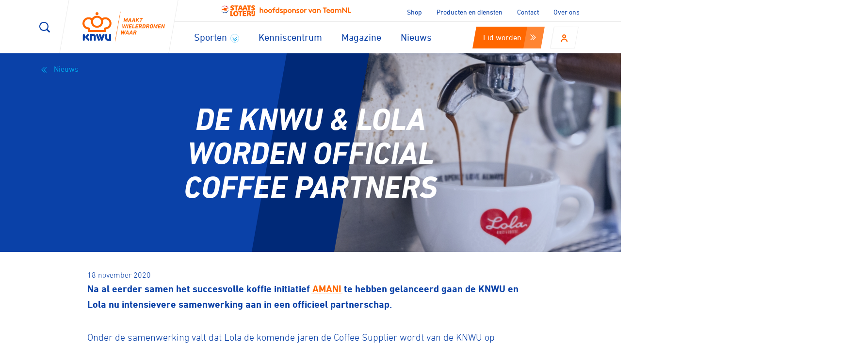

--- FILE ---
content_type: text/html; charset=UTF-8
request_url: https://www.knwu.nl/nieuws/knwu-lola-official-coffee-partners
body_size: 23578
content:
<!DOCTYPE html>
<html lang="" class="">

<head>
    <script src="//d2wy8f7a9ursnm.cloudfront.net/v5/bugsnag.min.js"></script>
    <script>
        window.bugsnagClient = bugsnag({
            apiKey: "[REMOVED]",
            releaseStage: "dev",
        });
    </script>

    <meta charset="utf-8">
    <meta http-equiv="X-UA-Compatible" content="IE=edge">
    <meta name="viewport" content="width=device-width, initial-scale=1" />

    <link rel="stylesheet" href="/build/styles/main.css?v=1724755661" type="text/css" />
    <link rel="stylesheet" href="/build/styles/custom.css?v=1768482556" type="text/css" />

        
    <link rel="shortcut icon" href="/build/images/favicon/favicon.ico" />
    <link rel="apple-touch-icon-precomposed" sizes="57x57" href="/build/images/favicon/apple-touch-icon-57x57.png" />
    <link rel="apple-touch-icon-precomposed" sizes="114x114" href="/build/images/favicon/apple-touch-icon-114x114.png" />
    <link rel="apple-touch-icon-precomposed" sizes="72x72" href="/build/images/favicon/apple-touch-icon-72x72.png" />
    <link rel="apple-touch-icon-precomposed" sizes="144x144" href="/build/images/favicon/apple-touch-icon-144x144.png" />
    <link rel="apple-touch-icon-precomposed" sizes="60x60" href="/build/images/favicon/apple-touch-icon-60x60.png" />
    <link rel="apple-touch-icon-precomposed" sizes="120x120" href="/build/images/favicon/apple-touch-icon-120x120.png" />
    <link rel="apple-touch-icon-precomposed" sizes="76x76" href="/build/images/favicon/apple-touch-icon-76x76.png" />
    <link rel="apple-touch-icon-precomposed" sizes="152x152" href="/build/images/favicon/apple-touch-icon-152x152.png" />
    <link rel="icon" type="image/png" href="/build/images/favicon/favicon-196x196.png" sizes="196x196" />
    <link rel="icon" type="image/png" href="/build/images/favicon/favicon-96x96.png" sizes="96x96" />
    <link rel="icon" type="image/png" href="/build/images/favicon/favicon-32x32.png" sizes="32x32" />
    <link rel="icon" type="image/png" href="/build/images/favicon/favicon-16x16.png" sizes="16x16" />
    <link rel="icon" type="image/png" href="/build/images/favicon/favicon-128.png" sizes="128x128" />
    <meta name="application-name" content="KNWU" />
    <meta name="msapplication-TileColor" content="#FFFFFF" />
    <meta name="msapplication-TileImage" content="/build/images/favicon/mstile-144x144.png" />
    <meta name="msapplication-square70x70logo" content="/build/images/favicon/mstile-70x70.png" />
    <meta name="msapplication-square150x150logo" content="/build/images/favicon/mstile-150x150.png" />
    <meta name="msapplication-wide310x150logo" content="/build/images/favicon/mstile-310x150.png" />
    <meta name="msapplication-square310x310logo" content="/build/images/favicon/mstile-310x310.png" />



        <title>De KNWU &amp; Lola worden Official Coffee Partners I KNWU - KNWU</title>
    <meta name=title content="De KNWU &amp; Lola worden Official Coffee Partners I KNWU">
					<meta name=description content="Na het al eerder succesvol gelanceerde koffie initiatief AMANI gaan de KNWU en Lola een intensievere samenwerking aan in een officieel partnerschap.">
					<meta name=robots content="index, follow">
					<meta name=og:type content="website">
					<meta name=og:title content="De KNWU &amp; Lola worden Official Coffee Partners">
					<meta name=og:description content="Na het al eerder succesvol gelanceerde koffie initiatief AMANI gaan de KNWU en Lola een intensievere samenwerking aan in een officieel partnerschap.">
					<meta name=og:image content="https://s3-eu-central-1.amazonaws.com/knwustorage2/storage/2020/11/17095145/X1TB2154-scaled.jpg">
					<meta name=twitter:title content="De KNWU &amp; Lola worden Official Coffee Partners">
					<meta name=twitter:description content="Na het al eerder succesvol gelanceerde koffie initiatief AMANI gaan de KNWU en Lola een intensievere samenwerking aan in een officieel partnerschap.">
					<meta name=twitter:image content="https://s3-eu-central-1.amazonaws.com/knwustorage2/storage/2020/11/17095145/X1TB2154-scaled.jpg">
					<meta name=twitter:card content="summary_large_image">
	
				
    
    <!-- Scripts -->
    <script>
        window.Laravel = {"csrfToken":"b0nTUJSnUKObHRB72tVLwSocBWDYStQvq4wtIXBD","mapsKey":"AIzaSyD2mlCkYIXuYZrPsY_Tu0J7LjBOWDjXhEY","keyword":null,"sport":null,"region":null,"algolia":{"appIdentifier":"EHGH6Y5N32","apiKey":"75d6c36fcc6abf154c8ee37efb3b9c77","indexPrefix":"production_"}}    </script>

    <!-- Google Tag Manager -->
<script>(function(w,d,s,l,i){w[l]=w[l]||[];w[l].push({'gtm.start':
new Date().getTime(),event:'gtm.js'});var f=d.getElementsByTagName(s)[0],
j=d.createElement(s),dl=l!='dataLayer'?'&l='+l:'';j.async=true;j.src=
'https://www.googletagmanager.com/gtm.js?id='+i+dl;f.parentNode.insertBefore(j,f);
})(window,document,'script','dataLayer','GTM-562NKZD');</script>
<!-- End Google Tag Manager -->


    <script>
        window.dataLayer = window.dataLayer || [];
        window.dataLayer.push({
         'event': 'ipAddressAvailable',
         'ipAddress': '3.144.127.214',
        });
    </script>
    <style>
        /* Zorg dat de Google suggestielijst altijd boven jouw layout ligt */
        .pac-container {
            z-index: 2147483647 !important;
            /* maximaal */
        }

        /* voorkom dat de lijst wordt afgekapt door overflow/transform */
        .wizard-map__filter,
        .wizard-map__wrapper,
        .wizard-map__results {
            overflow: visible !important;
        }
    </style>

</head>

<body class="page-loaded news.show page-">
    <!-- Google Tag Manager (noscript) -->
<noscript><iframe src="https://www.googletagmanager.com/ns.html?id=GTM-562NKZD"
height="0" width="0" style="display:none;visibility:hidden"></iframe></noscript>
<!-- End Google Tag Manager (noscript) -->

    <svg style="position: absolute; width: 0; height: 0; overflow: hidden;" version="1.1" xmlns="http://www.w3.org/2000/svg" xmlns:xlink="http://www.w3.org/1999/xlink">
    <defs>
        <symbol id="icon-arrow-down" viewBox="0 0 35 32">
            <path d="M32.191 12.376v4.906l-14.595 14.718-14.841-14.718v-4.906l14.963 14.718 14.473-14.718zM32.191 0.111v4.906l-14.595 14.718-14.841-14.718v-4.906l14.963 14.718 14.473-14.718z"></path>
        </symbol>
        <symbol id="icon-arrow-right" viewBox="0 0 35 32">
            <path d="M13.333 0h5.333l16 15.858-16 16.142h-5.333l16-16.27-16-15.73zM0 0h5.333l16 15.858-16 16.142h-5.333l16-16.27-16-15.73z"></path>
        </symbol>
        <symbol id="icon-arrow-left" viewBox="0 0 35 32">
            <path d="M21.51 0h-5.333l-16 15.858 16 16.142h5.333l-16-16.27 16-15.73zM34.844 0h-5.333l-16 15.858 16 16.142h5.333l-16-16.27 16-15.73z"></path>
        </symbol>
        <symbol id="icon-bike" viewBox="0 0 68 32">
            <path d="M32 3.093h4.587c0.84 0 1.52-0.693 1.52-1.547s-0.667-1.547-1.52-1.547h-4.587c-0.827 0-1.507 0.693-1.507 1.547s0.667 1.547 1.52 1.547zM39.64 12.36c-0.667 0-1.307 0.080-1.933 0.213l-2.747-6.973-0.093-0.187-0.067-0.080v-0.040l-0.093-0.107-0.080-0.107s-0.027 0-0.027-0.027l-0.107-0.080-0.093-0.080s-0.027 0-0.040-0.027h-0.027l-0.080-0.053-0.133-0.067h-0.040l-0.133-0.053c-0.040 0-0.067-0.027-0.107-0.040h-0.187c-0.040-0.027-0.067-0.027-0.107-0.027h-16.187l0.853-2.613v-0.080l0.053-0.16v-0.16l0.027-0.080v-0.053c0-0.067 0-0.133-0.027-0.173v-0.107l-0.067-0.16c0-0.053-0.027-0.093-0.053-0.133 0-0.053-0.027-0.093-0.053-0.133l-0.080-0.133-0.093-0.133c-0.027 0-0.067-0.053-0.093-0.093-0.040 0-0.080-0.040-0.133-0.080l-0.093-0.093-0.133-0.080-0.133-0.067h-0.067l-0.080-0.040-0.133-0.027c-0.080 0-0.133 0-0.187-0.027h-6.2c-2.533 0-4.573 2.080-4.573 4.64 0 2.533 2.053 4.627 4.573 4.627 0.84 0 1.52-0.693 1.52-1.547 0-0.867-0.667-1.547-1.52-1.547-0.84 0-1.52-0.693-1.52-1.547s0.667-1.547 1.52-1.547h4l-0.853 2.533-2.733 6.933c-0.613-0.133-1.253-0.2-1.92-0.2-5.080 0.013-9.16 4.187-9.16 9.28 0 5.12 4.093 9.28 9.147 9.28 5.040 0 9.147-4.16 9.147-9.28 0-3.333-1.76-6.267-4.4-7.893l1.627-4.080 7.56 12.773c0.027 0 0.027 0 0.040 0.027 0 0.027 0.027 0.040 0.040 0.067l0.093 0.093 0.080 0.107v0.027l0.107 0.067 0.133 0.107s0.027 0 0.040 0.027h0.040c0 0.027 0.027 0.027 0.040 0.027l0.133 0.067 0.2 0.067h0.12c0.080 0.027 0.16 0.040 0.267 0.040h6.227c0.733 4.4 4.493 7.733 9.013 7.733 5.040 0 9.147-4.16 9.147-9.28 0-5.107-4.133-9.267-9.16-9.267zM15.24 21.627c0 3.413-2.733 6.187-6.093 6.187s-6.107-2.773-6.107-6.187c0-3.4 2.747-6.173 6.107-6.173 0.267 0 0.533 0 0.773 0.040l-2.187 5.573c-0.32 0.8 0.067 1.68 0.84 2 0.187 0.080 0.373 0.107 0.573 0.107 0.6 0 1.173-0.36 1.413-0.973l2.187-5.547c1.507 1.12 2.493 2.933 2.493 4.96zM36.040 16.653l1.333 3.413h-3.627c0.36-1.387 1.2-2.587 2.293-3.427zM17.92 7.733h12.907l-6.453 10.893-6.467-10.907zM30.613 20.080h-3.547l6.2-10.44 1.6 4.093c-2.2 1.373-3.787 3.667-4.24 6.347zM39.627 27.813c-2.84 0-5.2-1.973-5.893-4.64h5.893c0.107 0 0.213 0 0.307-0.027 0.053 0 0.093-0.027 0.133-0.040 0.053 0 0.093-0.027 0.133-0.040l0.2-0.107c0.027 0 0.053-0.027 0.080-0.053l0.133-0.107 0.093-0.080c0.040-0.027 0.067-0.080 0.107-0.133 0.040 0 0.067-0.053 0.093-0.093l0.107-0.173 0.040-0.080c0-0.053 0.027-0.093 0.040-0.133l0.067-0.16v-0.093l0.027-0.227v-0.107c0-0.067 0-0.133-0.027-0.2 0-0.053-0.027-0.107-0.053-0.173v-0.107l-0.027-0.040-2.173-5.52c0.267-0.040 0.507-0.053 0.773-0.053 3.36 0 6.093 2.76 6.093 6.16 0 3.413-2.733 6.187-6.093 6.187z"></path>
        </symbol>
        <symbol id="icon-marker" viewBox="0 0 25 32">
            <path d="M21.837 29.959c0 1.127-4.096 2.041-9.148 2.041s-9.148-0.914-9.148-2.041c0-1.127 4.096-2.041 9.148-2.041s9.148 0.914 9.148 2.041z"></path>
            <path d="M12.69 29.396c-0.353 0-0.684-0.143-0.938-0.386l-7.834-7.724c-4.8-4.756-4.8-12.513 0.011-17.269 2.361-2.317 5.451-3.575 8.761-3.575s6.422 1.269 8.761 3.575c4.833 4.767 4.833 12.513 0 17.28l-7.834 7.724c-0.243 0.221-0.574 0.375-0.927 0.375zM12.69 3.057c-2.604 0-5.043 0.993-6.886 2.814-3.796 3.752-3.796 9.821 0 13.572l6.886 6.786 6.886-6.786c3.796-3.752 3.796-9.821 0-13.572-1.843-1.821-4.281-2.814-6.886-2.814z"></path>
            <path d="M12.69 16.585c-2.207 0-3.972-1.766-3.972-3.928s1.766-3.939 3.972-3.939 3.972 1.766 3.972 3.939c0 2.163-1.766 3.928-3.972 3.928zM12.69 11.343c-0.728 0-1.324 0.585-1.324 1.324 0 0.706 0.596 1.291 1.324 1.291s1.324-0.585 1.324-1.302c0-0.728-0.596-1.324-1.324-1.324z"></path>
        </symbol>
        <symbol id="icon-search" viewBox="0 0 32 32">
            <path d="M4.042 4.042c-2.695 2.695-4.042 6.232-4.042 9.735 0 3.537 1.347 7.074 4.042 9.768 4.851 4.834 12.429 5.305 17.819 1.398l6.4 6.434c0.876 0.842 2.257 0.842 3.099 0 0.421-0.421 0.64-0.977 0.64-1.516 0-0.573-0.219-1.128-0.64-1.566l-6.4-6.434c1.735-2.392 2.611-5.221 2.611-8.084 0-3.537-1.347-7.074-4.042-9.735-5.389-5.389-14.097-5.389-19.486 0zM21.389 6.198c2.021 2.021 3.133 4.716 3.133 7.579s-1.128 5.558-3.149 7.579c-4.211 4.211-11.015 4.211-15.208 0-2.021-2.021-3.133-4.716-3.133-7.579s1.128-5.558 3.149-7.579c2.021-2.021 4.716-3.149 7.579-3.149s5.592 1.128 7.613 3.166z"></path>
        </symbol>
        <symbol id="icon-user" viewBox="0 0 28 32">
            <path d="M14.222 0c-4.498 0-8.178 3.698-8.178 8.178 0 4.516 3.68 8.178 8.178 8.178s8.178-3.662 8.178-8.178c0-4.444-3.662-8.178-8.178-8.178zM14.222 4.302c2.169 0 3.876 1.724 3.876 3.911 0 2.133-1.707 3.858-3.876 3.858s-3.876-1.724-3.876-3.911c0-2.133 1.707-3.876 3.876-3.876zM14.222 17.244c-7.822 0-14.222 6.169-14.222 13.831v0.818h4.302v-0.818c0-5.28 4.356-9.529 9.92-9.529s9.92 4.267 9.92 9.529v0.818h4.302v-0.818c0-7.644-6.4-13.831-14.222-13.831z"></path>
        </symbol>
        <symbol id="icon-close" viewBox="0 0 32 32">
            <path d="M27.077 0l-12.308 12.308-12.308-12.308-2.462 2.462 12.308 12.308-12.308 12.308 2.462 2.462 12.308-12.308 12.308 12.308 2.462-2.462-12.308-12.308 12.308-12.308z"></path>
        </symbol>
        <symbol id="icon-instagram" viewBox="0 0 224.1 224.1">
            <path d="M43.3 0A43.32 43.32 0 0 0 0 43.3v137.5a43.32 43.32 0 0 0 43.3 43.3h137.5a43.32 43.32 0 0 0 43.3-43.3V43.3A43.32 43.32 0 0 0 180.8 0zM80 89a39.35 39.35 0 0 1 64 .1 39.06 39.06 0 0 1 7.5 23 39.5 39.5 0 0 1-79-.1A39.06 39.06 0 0 1 80 89zm122.2 91.8a21.53 21.53 0 0 1-21.5 21.5H43.2a21.47 21.47 0 0 1-21.5-21.5V89.1h33.5a61.29 61.29 0 1 0 118.1 23 58.66 58.66 0 0 0-4.6-23h33.5zm-4-155v38l-37.9.1-.1-38h33z"/>
        </symbol>
        <symbol id="icon-strava" viewBox="0 0 193.5 272.4">
            <path d="M79.3 0L0 156.1h47.3l31.6-62.7 32 62.7h47.4L79.3 0z"/><path d="M134.4 272.4L193.5 156h-35.2l-23.6 46.8-23.8-46.8H75.6l58.8 116.4z"/>
        </symbol>
        <symbol id="icon-facebook" viewBox="0 0 16 32">
            <path d="M10.38 31.4v-14h4.72l0.7-5.48h-5.42v-3.54c-0.145-0.752 0.097-1.526 0.645-2.061s1.327-0.76 2.075-0.599h2.9v-4.9c-1.402-0.15-2.81-0.223-4.22-0.22-1.942-0.14-3.847 0.586-5.205 1.982s-2.029 3.32-1.835 5.258v4h-4.74v5.48h4.72v14h5.66v0.080z"></path>
        </symbol>
        <symbol id="icon-twitter" viewBox="0 0 39 32">
            <path d="M38.182 4.364c-1.4 0.624-2.886 1.034-4.407 1.218 1.604-0.957 2.806-2.462 3.385-4.237-1.506 0.891-3.153 1.517-4.87 1.851-2.154-2.302-5.496-3.051-8.427-1.89s-4.852 3.997-4.844 7.15c-0 0.59 0.065 1.178 0.195 1.753-6.174-0.302-11.929-3.215-15.828-8.011-2.020 3.517-0.953 7.998 2.435 10.227-1.212-0.034-2.398-0.36-3.458-0.95v0c0.008 3.652 2.582 6.796 6.161 7.524-0.659 0.176-1.339 0.266-2.021 0.268-0.491-0.002-0.98-0.051-1.461-0.146 0.978 3.142 3.845 5.315 7.135 5.406-2.719 2.122-6.072 3.271-9.521 3.263-0.608 0.034-1.218 0.034-1.826 0 6.724 4.228 15.21 4.486 22.179 0.676s11.331-11.094 11.401-19.036v-1.096c1.51-1.081 2.814-2.426 3.847-3.969v0h-0.073z"></path>
        </symbol>
        <symbol id="icon-whatsapp" viewBox="0 0 24 28">
            <path d="M15.391 15.219c0.266 0 2.812 1.328 2.922 1.516 0.031 0.078 0.031 0.172 0.031 0.234 0 0.391-0.125 0.828-0.266 1.188-0.359 0.875-1.813 1.437-2.703 1.437-0.75 0-2.297-0.656-2.969-0.969-2.234-1.016-3.625-2.75-4.969-4.734-0.594-0.875-1.125-1.953-1.109-3.031v-0.125c0.031-1.031 0.406-1.766 1.156-2.469 0.234-0.219 0.484-0.344 0.812-0.344 0.187 0 0.375 0.047 0.578 0.047 0.422 0 0.5 0.125 0.656 0.531 0.109 0.266 0.906 2.391 0.906 2.547 0 0.594-1.078 1.266-1.078 1.625 0 0.078 0.031 0.156 0.078 0.234 0.344 0.734 1 1.578 1.594 2.141 0.719 0.688 1.484 1.141 2.359 1.578 0.109 0.063 0.219 0.109 0.344 0.109 0.469 0 1.25-1.516 1.656-1.516zM12.219 23.5c5.406 0 9.812-4.406 9.812-9.812s-4.406-9.812-9.812-9.812-9.812 4.406-9.812 9.812c0 2.063 0.656 4.078 1.875 5.75l-1.234 3.641 3.781-1.203c1.594 1.047 3.484 1.625 5.391 1.625zM12.219 1.906c6.5 0 11.781 5.281 11.781 11.781s-5.281 11.781-11.781 11.781c-1.984 0-3.953-0.5-5.703-1.469l-6.516 2.094 2.125-6.328c-1.109-1.828-1.687-3.938-1.687-6.078 0-6.5 5.281-11.781 11.781-11.781z"></path>
        </symbol>
        <symbol id="icon-linkedin" viewBox="0 0 32 32">
            <path d="M8.768 30.016h-6.251v-20.053h6.229v20.053h0.021zM5.653 7.232c-1.991 0-3.605-1.614-3.605-3.605s1.614-3.605 3.605-3.605c1.991 0 3.605 1.614 3.605 3.605s-1.614 3.605-3.605 3.605zM32 30.016h-6.123v-9.749c0-2.325 0-5.312-3.243-5.312s-3.733 2.539-3.733 5.141v9.92h-6.229v-20.053h5.973v2.837c1.216-2.082 3.478-3.328 5.888-3.243 6.4 0 7.467 4.16 7.467 9.557v10.901z"></path>
        </symbol>
        <symbol id="icon-youtube" viewBox="0 0 74 56.86">
            <path d="M62.06,3.57H26.94c-21.41,0-19.41,6.1-19.41,21.1V39.33c0,14.27,1,21.1,19.41,21.1H62.06c16.6,0,19.41-4,19.41-21.1V24.67C81.47,8.88,82.66,3.57,62.06,3.57ZM36.13,43.14v-23L58.21,31.6Z" transform="translate(-7.48 -3.57)" style="fill:#fff"/>
        </symbol>
        <symbol id="icon-mail" viewBox="0 0 16 10.2">
            <path fill="#00A2E9" d="M17,0C7.6,0,0,7.6,0,17c0,9.4,7.6,17,17,17c9.4,0,17-7.6,17-17C34,7.6,26.4,0,17,0z M9.5,11.9h15
	c0.8,0,0.4,0.7,0,1c-0.4,0.2-6.4,3.4-6.6,3.6c-0.2,0.1-0.5,0.2-0.8,0.2c-0.3,0-0.6-0.1-0.8-0.2c-0.2-0.1-6.2-3.3-6.6-3.6
	C9.1,12.6,8.7,11.9,9.5,11.9z M25,21.3c0,0.4-0.5,0.8-0.9,0.8H9.9c-0.4,0-0.9-0.5-0.9-0.8c0,0,0-6.3,0-6.5c0-0.2,0-0.4,0.3-0.2
	c0.5,0.3,6.5,3.4,6.8,3.6c0.3,0.2,0.5,0.2,0.8,0.2c0.3,0,0.5,0,0.8-0.2c0.3-0.2,6.3-3.3,6.8-3.6c0.3-0.2,0.3,0,0.3,0.2
	C25,15,25,21.3,25,21.3z"/><path d="M9.5,11.9h15c0.8,0,.4.7,0,1s-6.4,3.4-6.6,3.6a1.7,1.7,0,0,1-1.6,0c-0.2-.1-6.2-3.3-6.6-3.6C9.1,12.6,8.7,11.9,9.5,11.9ZM25,21.3a1,1,0,0,1-.9.8H9.9A1.08,1.08,0,0,1,9,21.3V14.8c0-.2,0-0.4.3-0.2,0.5,0.3,6.5,3.4,6.8,3.6a1.2,1.2,0,0,0,.8.2,1.2,1.2,0,0,0,.8-0.2c0.3-.2,6.3-3.3,6.8-3.6,0.3-.2.3,0,0.3,0.2C25,15,25,21.3,25,21.3Z" transform="translate(-9 -11.9)"/>
        </symbol>
        <symbol id="icon-anti-doping" viewBox="0 0 28 28">
            <path d="M3.36 27.496c-1.848 0-3.36-1.512-3.36-3.36v-14.056c0-1.848 1.512-3.36 3.36-3.36v0h17.472c1.848 0 3.36 1.512 3.36 3.36 0 0.448-0.392 0.84-0.84 0.84s-0.84-0.392-0.84-0.84c0-0.952-0.784-1.736-1.736-1.736h-17.416c-0.952 0-1.736 0.784-1.736 1.736v14.056c0 0.952 0.784 1.736 1.736 1.736h17.472c0.896 0.056 1.68-0.672 1.736-1.568 0-0.056 0-0.112 0-0.168v-3.696c0-0.448 0.392-0.84 0.84-0.84s0.84 0.392 0.84 0.84v3.696c0.056 1.792-1.4 3.304-3.192 3.36-0.056 0-0.112 0-0.112 0h-17.584z"></path>
            <path d="M15.904 7.84h-7.616c-0.448 0-0.84-0.392-0.84-0.84v-2.968c0-0.448 0.392-0.84 0.84-0.84h7.56c0.448 0 0.84 0.392 0.84 0.84v2.968c0 0.448-0.336 0.84-0.784 0.84zM9.128 6.72h5.936v-1.848h-5.936v1.848z"></path>
            <path d="M17.92 4.872h-11.648c-0.448 0-0.84-0.392-0.84-0.84v-2.688c0-0.448 0.392-0.84 0.84-0.84h11.648c0.448 0 0.84 0.392 0.84 0.84v2.688c0 0.448-0.392 0.84-0.84 0.84zM7.056 3.192h10.024v-1.008h-10.024v1.008z"></path>
            <path d="M27.16 19.88c-0.224 0-0.448-0.112-0.56-0.224l-7.672-7.672c-0.336-0.336-0.28-0.84 0.056-1.176 0.336-0.28 0.784-0.28 1.12 0l7.672 7.672c0.336 0.336 0.336 0.84 0 1.176-0.168 0.112-0.392 0.224-0.616 0.224z"></path>
            <path d="M19.544 19.88c-0.448 0-0.84-0.336-0.84-0.784 0-0.224 0.056-0.448 0.224-0.616l7.672-7.616c0.336-0.336 0.84-0.28 1.176 0.056 0.28 0.336 0.28 0.784 0 1.12l-7.616 7.616c-0.168 0.112-0.392 0.224-0.616 0.224z"></path>
            <path d="M15.624 22.792h-10.136c-0.448 0-0.84-0.392-0.84-0.84v-9.352c0-0.448 0.392-0.84 0.84-0.84h10.136c0.448 0 0.84 0.392 0.84 0.84s-0.392 0.84-0.84 0.84h-9.296v7.672h9.352c0.448 0 0.84 0.392 0.84 0.84-0.056 0.448-0.392 0.84-0.896 0.84z"></path>
        </symbol>
        <symbol id="icon-clubs" viewBox="0 0 28 28">
            <path d="M23.8 24.864h-7.952c-0.448 0-0.84-0.392-0.84-0.84v-9.016h-5.712v9.016c0 0.448-0.392 0.84-0.84 0.84h-7.616c-0.448 0-0.84-0.392-0.84-0.84v-17.472c0-0.448 0.392-0.84 0.84-0.84h22.96c0.448 0 0.84 0.392 0.84 0.84s-0.392 0.84-0.84 0.84h-22.176v15.848h5.992v-9.072c0-0.448 0.392-0.84 0.84-0.84h7.392c0.448 0 0.84 0.392 0.84 0.84v9.016h6.272v-5.6c0-0.448 0.392-0.84 0.84-0.84s0.84 0.392 0.84 0.84v6.384c-0.056 0.504-0.392 0.896-0.84 0.896z"></path>
            <path fill="#fff" d="M5.768 3.976h13.664v4.592h-13.664v-4.592z"></path>
            <path d="M19.432 9.408h-13.664c-0.448 0-0.84-0.392-0.84-0.84v-4.592c0-0.448 0.392-0.84 0.84-0.84h13.664c0.448 0 0.84 0.392 0.84 0.84v4.592c-0.056 0.448-0.392 0.84-0.84 0.84zM6.552 7.728h12.040v-2.912h-12.040v2.912z"></path>
            <path d="M23.688 21.616c-0.28 0-0.504 0-0.784-0.056-1.12-0.224-2.128-0.84-2.744-1.792-0.672-0.952-0.896-2.072-0.672-3.192 0.168-0.896 0.56-1.68 1.176-2.296-0.448-1.064-0.336-2.352 0.392-3.36 0.56-0.728 1.344-1.176 2.184-1.288 0.896-0.112 1.736 0.112 2.464 0.672s1.176 1.344 1.288 2.184c0.056 0.616 0 1.232-0.224 1.792 0.168 0.168 0.336 0.392 0.504 0.616 0.672 0.952 0.896 2.072 0.672 3.192s-0.84 2.128-1.792 2.744c-0.728 0.504-1.568 0.784-2.464 0.784zM23.688 11.256c-0.056 0-0.168 0-0.224 0-0.448 0.056-0.84 0.28-1.12 0.616-0.448 0.616-0.448 1.456 0 2.016 0.112 0.168 0.168 0.392 0.168 0.616-0.056 0.224-0.168 0.392-0.336 0.56-0.56 0.392-0.952 1.008-1.12 1.736-0.112 0.672 0 1.4 0.448 2.016 0.392 0.56 1.008 0.952 1.736 1.12 0.672 0.112 1.4 0 2.016-0.448 0.56-0.392 0.952-1.008 1.12-1.736 0.112-0.672 0-1.4-0.448-2.016-0.168-0.28-0.392-0.504-0.672-0.672-0.168-0.112-0.336-0.336-0.336-0.56-0.056-0.224 0-0.448 0.168-0.616 0.28-0.336 0.392-0.784 0.336-1.232s-0.28-0.84-0.616-1.12c-0.392-0.168-0.728-0.28-1.12-0.28z"></path>
        </symbol>
        <symbol id="icon-jury" viewBox="0 0 28 28">
            <path d="M7 27.608c-0.392 0-0.728-0.336-0.728-0.728v-26.152c0-0.392 0.336-0.728 0.728-0.728s0.728 0.336 0.728 0.728v26.152c0 0.392-0.336 0.728-0.728 0.728z"></path>
            <path d="M9.296 28h-4.648c-0.392 0-0.728-0.336-0.728-0.728s0.336-0.728 0.728-0.728h4.648c0.392 0 0.728 0.336 0.728 0.728s-0.336 0.728-0.728 0.728z"></path>
            <path d="M23.352 15.512h-12.824c-0.392 0-0.728-0.336-0.728-0.728s0.336-0.728 0.728-0.728h11.48l-3.136-5.096c-0.168-0.224-0.168-0.56 0-0.784l3.136-5.096h-14.952c-0.392 0-0.728-0.336-0.728-0.728s0.336-0.728 0.728-0.728h16.296c0.28 0 0.504 0.168 0.672 0.392 0.112 0.224 0.112 0.504 0 0.728l-3.584 5.824 3.584 5.824c0.168 0.224 0.168 0.504 0 0.728s-0.448 0.392-0.672 0.392z"></path>
        </symbol>
        <symbol id="icon-licenties" viewBox="0 0 28 28">
            <path d="M18.368 10.864c-0.616 0-1.232 0.168-1.792 0.504-0.56-0.784-1.512-1.288-2.576-1.288v0c-1.064 0-2.016 0.504-2.632 1.344-1.512-1.008-3.472-0.56-4.48 0.896s-0.56 3.472 0.896 4.48c0.392 0.28 0.896 0.448 1.344 0.504v0.952c0 0.28 0.224 0.504 0.504 0.504v0h8.624c0.28 0 0.504-0.224 0.504-0.504 0 0 0 0 0 0v-0.952c1.792-0.168 3.080-1.792 2.856-3.528-0.056-1.68-1.512-2.968-3.248-2.912zM12.488 11.76c0.84-0.84 2.184-0.84 2.968 0 0.224 0.224 0.392 0.448 0.504 0.728 0 0.056 0.056 0.112 0.112 0.168 0.392 1.12-0.224 2.352-1.344 2.744s-2.352-0.224-2.744-1.344c-0.224-0.896-0.056-1.736 0.504-2.296zM19.936 15.624c-0.392 0.392-0.952 0.616-1.568 0.616h-0.056c-0.28 0-0.56 0.224-0.56 0.504 0 0 0 0 0 0v0.896h-7.56v-0.84c0-0.28-0.224-0.504-0.504-0.504 0 0 0 0 0 0h-0.056c-1.232 0-2.184-0.952-2.184-2.184s0.952-2.184 2.184-2.184c0.504 0 0.952 0.168 1.344 0.448-0.504 1.68 0.504 3.472 2.24 3.92 1.68 0.504 3.472-0.504 3.92-2.24 0.168-0.56 0.168-1.176 0-1.792 0.952-0.728 2.352-0.504 3.080 0.448 0.56 0.952 0.504 2.184-0.28 2.912zM14 9.744c0.448 0 0.784-0.336 0.784-0.784s-0.336-0.784-0.784-0.784c-0.448 0-0.784 0.336-0.784 0.784s0.336 0.784 0.784 0.784v0zM14 8.96v0 0z"></path>
            <path d="M24.752 23.688h-21.504c-1.792 0-3.248-1.456-3.248-3.248v-12.936c0-1.792 1.456-3.248 3.248-3.248h21.56c1.792 0 3.248 1.456 3.248 3.248v8.568c0 0.392-0.336 0.728-0.728 0.728s-0.728-0.336-0.728-0.728v-8.568c0-0.952-0.784-1.736-1.736-1.736h-21.616c-0.952 0-1.736 0.784-1.736 1.736v12.992c0 0.952 0.784 1.736 1.736 1.736h21.56c0.952 0 1.736-0.784 1.736-1.736 0-0.392 0.336-0.728 0.728-0.728s0.728 0.336 0.728 0.728c0 1.792-1.456 3.192-3.248 3.192z"></path>
        </symbol>
        <symbol id="icon-mechaniciens" viewBox="0 0 28 28">
            <path d="M11.76 26.376h4.48l0.224-2.24c0.056-0.336 0.28-0.616 0.56-0.672 0.504-0.168 1.008-0.336 1.456-0.56 0.28-0.168 0.616-0.112 0.896 0.112l1.736 1.4 3.136-3.136-1.4-1.736c-0.224-0.28-0.224-0.616-0.112-0.896 0.224-0.448 0.448-0.952 0.56-1.456 0.112-0.336 0.392-0.56 0.672-0.56l2.24-0.224v-4.48l-2.24-0.224c-0.336-0.056-0.616-0.28-0.672-0.56-0.168-0.504-0.336-1.008-0.56-1.456-0.168-0.28-0.112-0.616 0.112-0.896l1.4-1.736-3.136-3.136-1.736 1.4c-0.28 0.224-0.616 0.224-0.896 0.112-0.448-0.224-0.952-0.448-1.456-0.56-0.336-0.112-0.56-0.392-0.56-0.672l-0.224-2.24h-4.48l-0.224 2.24c-0.056 0.336-0.28 0.616-0.56 0.672-0.504 0.168-1.008 0.336-1.456 0.56-0.28 0.168-0.616 0.112-0.896-0.112l-1.736-1.4-3.136 3.136 1.4 1.736c0.224 0.28 0.224 0.616 0.112 0.896-0.224 0.448-0.448 0.952-0.56 1.456-0.112 0.336-0.392 0.56-0.672 0.56l-2.24 0.224v4.48l2.24 0.224c0.336 0.056 0.616 0.28 0.672 0.56 0.168 0.504 0.336 1.008 0.56 1.456 0.168 0.28 0.112 0.616-0.112 0.896l-1.4 1.736 3.136 3.136 1.736-1.4c0.28-0.224 0.616-0.224 0.896-0.112 0.448 0.224 0.952 0.448 1.456 0.56 0.336 0.112 0.56 0.392 0.56 0.672l0.224 2.24zM16.968 28h-5.936c-0.392 0-0.784-0.336-0.84-0.728l-0.28-2.464c-0.224-0.112-0.504-0.168-0.728-0.28l-1.904 1.512c-0.336 0.28-0.784 0.224-1.12-0.056l-4.2-4.2c-0.28-0.28-0.28-0.728 0-1.064l1.568-1.904c-0.112-0.224-0.224-0.504-0.28-0.728l-2.464-0.28c-0.448-0.056-0.784-0.392-0.784-0.84v-5.936c0-0.392 0.336-0.784 0.728-0.84l2.464-0.28c0.112-0.224 0.168-0.504 0.28-0.728l-1.512-1.904c-0.28-0.336-0.224-0.784 0.056-1.12l4.2-4.2c0.28-0.28 0.784-0.28 1.064 0l1.904 1.568c0.224-0.112 0.504-0.224 0.728-0.28l0.28-2.464c0.056-0.448 0.448-0.784 0.84-0.784h5.936c0.392 0 0.784 0.336 0.84 0.728l0.28 2.464c0.224 0.112 0.504 0.168 0.728 0.28l1.904-1.512c0.336-0.28 0.784-0.224 1.12 0.056l4.2 4.2c0.28 0.28 0.336 0.784 0.056 1.12l-1.568 1.904c0.112 0.224 0.224 0.504 0.28 0.728l2.464 0.28c0.392 0.056 0.728 0.392 0.728 0.84v5.936c0 0.392-0.336 0.784-0.728 0.84l-2.464 0.28c-0.112 0.224-0.168 0.504-0.28 0.728l1.568 1.96c0.28 0.336 0.224 0.784-0.056 1.12l-4.2 4.2c-0.28 0.28-0.784 0.336-1.12 0.056l-1.96-1.568c-0.224 0.112-0.504 0.224-0.728 0.28l-0.28 2.464c0 0.28-0.392 0.616-0.784 0.616v0z"></path>
            <path d="M14 19.88c0 0 0 0 0 0-1.568-0.056-3.024-0.728-4.088-1.848s-1.624-2.632-1.568-4.2c0.112-3.080 2.576-5.544 5.656-5.656 0.504 0 0.896 0.336 0.896 0.84s-0.336 0.896-0.84 0.896c-2.128 0.056-3.864 1.792-3.976 3.976-0.056 1.12 0.336 2.128 1.12 2.968 0.728 0.784 1.792 1.288 2.856 1.288 0.504 0 0.84 0.392 0.84 0.896-0.056 0.448-0.448 0.84-0.896 0.84z"></path>
            <path d="M18.984 14.896c-0.504 0-0.896-0.392-0.896-0.896 0-2.24-1.848-4.088-4.088-4.088-0.504 0-0.896-0.392-0.896-0.896s0.392-0.896 0.896-0.896c3.248 0 5.824 2.632 5.824 5.824 0 0.56-0.392 0.952-0.84 0.952z"></path>
        </symbol>
        <symbol id="icon-ploegleiders" viewBox="0 0 28 28">
            <path d="M14 14.112c-2.576 0-4.704-2.184-4.704-4.928s2.128-4.928 4.704-4.928 4.704 2.184 4.704 4.928-2.128 4.928-4.704 4.928zM14 5.712c-1.792 0-3.248 1.568-3.248 3.472s1.456 3.472 3.248 3.472 3.248-1.568 3.248-3.472-1.456-3.472-3.248-3.472z"></path>
            <path d="M18.592 23.744h-9.184c-0.392 0-0.728-0.336-0.728-0.728v-7.952c0-0.392 0.336-0.728 0.728-0.728s0.728 0.336 0.728 0.728v7.224h7.728v-7.224c0-0.392 0.336-0.728 0.728-0.728s0.728 0.336 0.728 0.728v7.952c0 0.392-0.336 0.728-0.728 0.728z"></path>
            <path d="M24.248 17.528c-1.848 0-3.304-1.568-3.304-3.472s1.456-3.416 3.304-3.416c1.848 0 3.304 1.568 3.304 3.472s-1.512 3.416-3.304 3.416zM24.248 12.040c-1.008 0-1.848 0.896-1.848 2.016s0.84 2.016 1.848 2.016c1.008 0 1.848-0.896 1.848-2.016s-0.84-2.016-1.848-2.016z"></path>
            <path d="M27.272 23.744h-5.544c-0.392 0-0.728-0.336-0.728-0.728s0.336-0.728 0.728-0.728h4.816v-4.368c0-0.392 0.336-0.728 0.728-0.728s0.728 0.336 0.728 0.728v5.096c0 0.392-0.336 0.728-0.728 0.728z"></path>
            <path d="M3.864 17.528c-1.848 0-3.304-1.568-3.304-3.472s1.456-3.416 3.304-3.416 3.304 1.568 3.304 3.472-1.456 3.416-3.304 3.416zM3.864 12.040c-1.008 0-1.848 0.896-1.848 2.016s0.84 2.016 1.848 2.016 1.848-0.896 1.848-2.016-0.84-2.016-1.848-2.016z"></path>
            <path d="M6.272 23.744h-5.544c-0.392 0-0.728-0.336-0.728-0.728v-5.096c0-0.392 0.336-0.728 0.728-0.728s0.728 0.336 0.728 0.728v4.368h4.816c0.392 0 0.728 0.336 0.728 0.728s-0.336 0.728-0.728 0.728z"></path>
        </symbol>
        <symbol id="icon-reglementen" viewBox="0 0 28 28">
            <path d="M20.216 26.040h-3.64c-0.448 0-0.784-0.336-0.784-0.784s0.336-0.784 0.784-0.784h3.64c2.072 0 3.752-1.68 3.752-3.752v-15.4c0-2.072-1.68-3.752-3.752-3.752h-16.184v21.168c0 1.008 0.784 1.792 1.792 1.792h2.744c0.448 0 0.784 0.336 0.784 0.784s-0.336 0.784-0.784 0.784h-2.744c-1.848 0-3.36-1.512-3.36-3.36v-21.952c0-0.448 0.336-0.784 0.784-0.784h16.968c2.912 0 5.32 2.408 5.32 5.32v15.4c0 2.968-2.352 5.32-5.32 5.32z"></path>
            <path d="M21.112 20.496h-17.36c-0.448 0-0.784-0.336-0.784-0.784s0.336-0.784 0.784-0.784h17.36c0.448 0 0.784 0.336 0.784 0.784s-0.336 0.784-0.784 0.784z"></path>
            <path d="M14.168 23.24h-7c-0.448 0-0.784-0.336-0.784-0.784s0.336-0.784 0.784-0.784h7c0.448 0 0.784 0.336 0.784 0.784 0 0.392-0.336 0.784-0.784 0.784z"></path>
            <path d="M8.568 28c-0.168 0-0.28-0.056-0.448-0.112-0.224-0.168-0.336-0.392-0.336-0.672v-4.76c0-0.448 0.336-0.784 0.784-0.784h4.144c0.448 0 0.784 0.336 0.784 0.784v4.76c0 0.28-0.112 0.504-0.336 0.672s-0.504 0.168-0.728 0.056l-1.792-0.784-1.792 0.784c-0.056 0.056-0.168 0.056-0.28 0.056zM10.696 25.536c0.112 0 0.224 0 0.28 0.056l1.008 0.448v-2.856h-2.632v2.856l1.008-0.448c0.112 0 0.224-0.056 0.336-0.056z"></path>
        </symbol>
        <symbol id="icon-soigneurs" viewBox="0 0 28 28">
            <path d="M7.896 28c-2.016 0-4.032-0.784-5.6-2.296-3.080-3.080-3.080-8.064 0-11.144l12.264-12.264c3.080-3.080 8.064-3.080 11.144 0s3.080 8.064 0 11.144c-0.336 0.336-0.896 0.336-1.288 0-0.336-0.336-0.336-0.896 0-1.288 2.352-2.352 2.352-6.216 0-8.624-2.352-2.352-6.216-2.352-8.624 0l-12.208 12.264c-2.352 2.352-2.352 6.216 0 8.624 2.352 2.352 6.216 2.352 8.624 0 0.336-0.336 0.896-0.336 1.288 0 0.336 0.336 0.336 0.896 0 1.288-1.568 1.512-3.584 2.296-5.6 2.296z"></path>
            <path d="M16.408 22.736c-0.224 0-0.448-0.112-0.616-0.28l-10.080-10.080c-0.336-0.336-0.336-0.896 0-1.288 0.336-0.336 0.896-0.336 1.288 0l9.408 9.408 4.2-4.2-9.464-9.352c-0.336-0.336-0.336-0.896 0-1.288 0.336-0.336 0.896-0.336 1.288 0l10.080 10.080c0.168 0.168 0.28 0.392 0.28 0.616s-0.112 0.448-0.28 0.616l-5.432 5.432c-0.224 0.28-0.448 0.336-0.672 0.336z"></path>
            <path d="M14.883 10.334c0.394 0.394 0.394 1.032 0 1.426s-1.032 0.394-1.426 0c-0.394-0.394-0.394-1.032 0-1.426s1.032-0.394 1.426 0z"></path>
            <path d="M17.97 13.391c0.394 0.394 0.394 1.032 0 1.426s-1.032 0.394-1.426 0c-0.394-0.394-0.394-1.032 0-1.426s1.032-0.394 1.426 0z"></path>
            <path d="M11.594 13.671c0.394 0.394 0.394 1.032 0 1.426s-1.032 0.394-1.426 0c-0.394-0.394-0.394-1.032 0-1.426s1.032-0.394 1.426 0z"></path>
            <path d="M14.643 16.692c0.394 0.394 0.394 1.032 0 1.426s-1.032 0.394-1.426 0c-0.394-0.394-0.394-1.032 0-1.426s1.032-0.394 1.426 0z"></path>
        </symbol>
        <symbol id="icon-talent" viewBox="0 0 28 28">
            <path d="M12.152 23.408c-6.44 0-11.704-5.264-11.704-11.704s5.264-11.704 11.704-11.704 11.704 5.264 11.704 11.704-5.264 11.704-11.704 11.704zM12.152 1.736c-5.488 0-9.968 4.48-9.968 9.968s4.48 9.968 9.968 9.968 9.968-4.48 9.968-9.968-4.48-9.968-9.968-9.968z"></path>
            <path d="M24.696 28c-0.224 0-0.448-0.112-0.616-0.28l-4.2-4.2c-0.336-0.336-0.336-0.896 0-1.232s0.896-0.336 1.232 0l3.584 3.584 0.784-0.784-5.656-5.6c-0.336-0.336-0.336-0.896 0-1.232s0.896-0.336 1.232 0l6.216 6.272c0.336 0.336 0.336 0.896 0 1.232l-2.016 2.016c-0.112 0.112-0.336 0.224-0.56 0.224z"></path>
            <path d="M12.152 16.464c-2.632 0-4.816-2.128-4.816-4.816s2.128-4.816 4.816-4.816 4.816 2.128 4.816 4.816-2.184 4.816-4.816 4.816zM12.152 8.624c-1.68 0-3.024 1.344-3.024 3.024s1.344 3.024 3.024 3.024 3.024-1.344 3.024-3.024-1.344-3.024-3.024-3.024z"></path>
            <path d="M7.224 21.84c-0.392 0-0.784-0.28-0.84-0.728-0.784-4.032 2.072-6.216 3.696-6.776 0.448-0.168 0.952 0.056 1.12 0.504s-0.056 0.952-0.504 1.12c-0.168 0.056-3.304 1.288-2.576 4.816 0.112 0.448-0.224 0.952-0.672 1.008-0.112 0.056-0.168 0.056-0.224 0.056z"></path>
            <path d="M16.128 17.808c-0.616-1.848-1.848-1.736-1.96-1.736-0.448 0.056-0.896-0.28-0.952-0.728s0.28-0.896 0.728-0.952c0.952-0.168 2.968 0.28 3.864 2.912 0.168 0.448-0.112 0.952-0.56 1.12-0.896 0.168-1.12-0.616-1.12-0.616z"></path>
        </symbol>
        <symbol id="icon-topsport" viewBox="0 0 28 28">
            <path d="M9.184 28c-0.112 0-0.224 0-0.336-0.056-0.28-0.112-0.392-0.392-0.392-0.672v-9.744c0-0.392 0.336-0.784 0.784-0.784 0.392 0 0.784 0.336 0.784 0.784v8.176l3.584-2.688c0.28-0.224 0.616-0.224 0.896 0l3.92 2.8v-8.568c0-0.224 0.112-0.504 0.336-0.616 2.24-1.568 3.584-4.088 3.584-6.832 0-4.592-3.696-8.288-8.288-8.288v0c-4.592 0-8.288 3.696-8.288 8.288 0 0.392-0.336 0.784-0.784 0.784v0c-0.392 0-0.784-0.336-0.784-0.784 0-5.376 4.368-9.8 9.8-9.8v0c5.376 0 9.8 4.368 9.8 9.8 0 3.080-1.456 5.992-3.92 7.84v9.632c0 0.28-0.168 0.56-0.392 0.672s-0.56 0.112-0.784-0.056l-4.704-3.304-4.368 3.304c-0.112 0.056-0.28 0.112-0.448 0.112z"></path>
            <path d="M14 19.656c-0.392 0-0.728-0.336-0.728-0.728s0.28-0.784 0.728-0.784v0c0.056 0 3.752-0.224 5.992-2.576 0.28-0.28 0.784-0.336 1.064-0.056s0.336 0.784 0.056 1.064c-2.688 2.8-6.888 3.024-7.112 3.080v0z"></path>
            <path d="M13.664 7.896v0l-0.672 0.448c-0.112 0.112-0.28 0.112-0.448 0.112s-0.28-0.056-0.392-0.168c-0.112-0.112-0.168-0.28-0.168-0.448 0-0.112 0.056-0.224 0.112-0.336s0.168-0.224 0.28-0.28l1.12-0.784c0.112-0.112 0.28-0.168 0.392-0.224s0.28-0.112 0.448-0.112c0.224 0 0.448 0.056 0.56 0.224 0.168 0.168 0.224 0.392 0.224 0.616v5.432c0 0.224-0.056 0.448-0.224 0.56-0.112 0.112-0.28 0.224-0.504 0.224s-0.392-0.056-0.504-0.224c-0.112-0.112-0.224-0.336-0.224-0.56v-4.48z"></path>
        </symbol>
        <symbol id="icon-trainers" viewBox="0 0 28 28">
            <path d="M9.464 25.648c-4.256 0-8.12-2.856-9.184-7.168-0.616-2.464-0.224-4.984 1.064-7.168s3.304-3.752 5.768-4.368v0c2.464-0.616 5.040-0.168 7.224 1.12s3.696 3.36 4.312 5.824 0.224 4.984-1.064 7.168-3.36 3.696-5.824 4.312c-0.784 0.168-1.512 0.28-2.296 0.28zM9.464 8.344c-0.616 0-1.288 0.056-1.904 0.224v0c-2.016 0.504-3.752 1.792-4.816 3.584s-1.4 3.92-0.896 5.936c1.064 4.2 5.32 6.72 9.52 5.656s6.72-5.32 5.656-9.52c-0.504-2.016-1.792-3.752-3.584-4.816-1.176-0.672-2.576-1.064-3.976-1.064zM7.336 7.784v0 0z"></path>
            <path d="M20.048 10.024c-0.112-0.448 0.168-0.896 0.616-1.008l5.544-1.4-0.896-3.472-17.752 4.424c-0.448 0.112-0.896-0.168-1.008-0.616s0.168-0.896 0.616-1.008l18.536-4.648c0.448-0.112 0.896 0.168 1.008 0.616l1.288 5.040c0.056 0.224 0 0.448-0.112 0.616s-0.28 0.336-0.504 0.392l-6.328 1.568c-0.84 0.224-1.008-0.504-1.008-0.504z"></path>
            <path d="M4.536 18.312c-0.392 0-0.672-0.224-0.784-0.616-0.448-1.736-0.224-3.192 0.616-4.368 1.512-2.128 4.592-2.408 4.76-2.464 0.448-0.056 0.84 0.28 0.896 0.728s-0.28 0.84-0.728 0.896v0c0 0-2.464 0.224-3.584 1.792-0.56 0.784-0.672 1.792-0.336 3.024 0.112 0.448-0.168 0.896-0.616 1.008-0.056 0-0.168 0-0.224 0z"></path>
        </symbol>
        <symbol id="icon-verzekeringen" viewBox="0 0 28 28">
            <path d="M26.544 18.368c-0.448 0-0.84-0.392-0.84-0.84v-6.552h-8.456c-0.448 0-0.84-0.392-0.84-0.84v-8.456h-5.152v8.736c0 0.448-0.392 0.84-0.84 0.84s-0.84-0.392-0.84-0.84v-9.576c0-0.448 0.392-0.84 0.84-0.84h6.776c0.448 0 0.84 0.392 0.84 0.84v8.456h8.456c0.448 0 0.84 0.392 0.84 0.84v7.448c0.056 0.392-0.336 0.784-0.784 0.784z"></path>
            <path d="M17.584 28h-6.832c-0.448 0-0.84-0.392-0.84-0.84v-8.456h-8.456c-0.448 0-0.84-0.392-0.84-0.84v-7.392c0-0.448 0.392-0.84 0.84-0.84s0.84 0.392 0.84 0.84v6.608h8.456c0.448 0 0.84 0.392 0.84 0.84v8.4h5.152v-8.736c0-0.448 0.392-0.84 0.84-0.84s0.84 0.392 0.84 0.84v9.576c-0.056 0.448-0.392 0.84-0.84 0.84z"></path>
        </symbol>
        <symbol id="icon-download" viewBox="0 0 27 42">
            <path d="M1.93 38.18c-.96 0-1.74.77-1.74 1.72s.77 1.72 1.73 1.72h23.14c.96 0 1.74-.77 1.74-1.72s-.77-1.72-1.73-1.72H1.93zM13.5 37.04c-.42-.02-.9-.2-1.2-.47L2.47 27.4c-.57-.6-.8-1.8-.15-2.5.65-.68 1.9-.66 2.53.02l6.9 6.44V2.1c0-.95.8-1.72 1.75-1.72.96 0 1.73.77 1.73 1.72v29.26l6.9-6.44c.6-.6 1.9-.7 2.54-.02.65.68.44 1.9-.14 2.5l-9.84 9.17c-.35.3-.74.47-1.2.47z"/>
        </symbol>
    </defs>
</svg>

    <header class="page-head">
        <div class="page-head__container">
            <label class="nav-search nav-search--mobile">
                <form action="https://www.knwu.nl/zoeken" method="get">
                    <input type="text" v-model="keyword" name="s" class="nav-search__input" placeholder="Zoeken" />
                    <button type="submit">
                        <svg class="icon-search">
                            <use xlink:href="#icon-search"></use>
                        </svg>
                    </button>
                </form>
            </label>

            <!-- Logo -->
            <div class="page-logo">
                <a href="/" class="page-logo__link">
                    <!-- tablet and higher-->
                    <img class="page-logo__image" src="/build/images/knwu-logo.svg" width="197px" heigth="72px" alt="KNWU" title="KNWU Homepage" />

                    <!-- mobile -->
                    <img class="page-logo__image-mobile" src="/build/images/combilogo/knwu-combilogo-small.svg" alt="KNWU-combilogo" title="KNWU-combilogo" />
                    <h3 class="page-logo__title">KNWU</h3>
                </a>
            </div>
            <!-- Logo -->

            <div class="page-nav__lotery">
                <img src="/build/images/combilogo/knwu-combilogo-nav.png" />
            </div>

            <nav class="page-nav__wrapper">

                <div class="page-nav__flex">
                    <div class="page-nav__combilogo">
                        <a href="/partners/nederlandse-loterij">
                            <img class="page-nav__combilogo-img" src="/build/images/combilogo/knwu-combilogo-nav.svg" alt="KNWU-combilogo" title="KNWU combilogo" />
                        </a>
                    </div>
                                        <div class="page-nav__service">
                        <ul class="list-service">
                                                        <li class="list-service__item">
                                <a href="https://www.knwu.nl/shop">Shop</a>
                            </li>
                                                        <li class="list-service__item">
                                <a href="https://www.knwu.nl/over-knwu/producten-en-diensten">Producten en diensten</a>
                            </li>
                                                        <li class="list-service__item">
                                <a href="/contact">Contact</a>
                            </li>
                                                        <li class="list-service__item">
                                <a href="/over-knwu">Over ons</a>
                            </li>
                                                    </ul>
                    </div>
                                    </div>

                <div class="page-nav">
                    <ul class="list-menu">
                        <li class="list-menu__item   has-submenu">
                            <a href="#" class="list-menu__link ">Sporten <span class="list-menu__subpointer"><svg class="icon-arrow-down">
                                        <use xlink:href="#icon-arrow-down"></use>
                                    </svg></span></a>
                        </li>

                        <li class="list-menu__item "><a href="https://www.knwu.nl/kenniscentrum" class="list-menu__link">Kenniscentrum</a></li>
                        <li class="list-menu__item "><a href="https://www.knwu.nl/magazine" class="list-menu__link">Magazine</a></li>
                        <li class="list-menu__item "><a href="https://www.knwu.nl/nieuws" class="list-menu__link">Nieuws</a></li>
                    </ul>

                    <div class="page-nav__service page-nav__service--mobile">
                        <ul class="list-service">
                                                        <li class="list-service__item">
                                <a href="https://www.knwu.nl/shop" title="Shop">Shop</a>
                            </li>
                                                        <li class="list-service__item">
                                <a href="https://www.knwu.nl/over-knwu/producten-en-diensten" title="Producten en diensten">Producten en diensten</a>
                            </li>
                                                        <li class="list-service__item">
                                <a href="/contact" title="Contact">Contact</a>
                            </li>
                                                        <li class="list-service__item">
                                <a href="/over-knwu" title="Over ons">Over ons</a>
                            </li>
                                                    </ul>
                    </div>

                    <div class="page-nav__options">
                        <a href="/lid-worden" class="btn">Lid worden <svg class="icon-arrow-right">
                                <use xlink:href="#icon-arrow-right"></use>
                            </svg></a>
                        <a href="https://www.knwu.nl/mijnknwu" class="btn btn--outline login-button" target="_blank"><svg class="icon-user">
                                <use xlink:href="#icon-user"></use>
                            </svg></a>
                    </div>
                </div>

            </nav>

            <!-- Burger -->
            <div class="nav-burger">
                <button class="nav-burger__btn">
                    <svg viewBox="0 0 800 600">
                        <path d="M300,240 C300,240 520,240 540,240 C740,240 640,540 520,420 C440,340 300,200 300,200" id="burger-top"></path>
                        <path d="M300,320 L540,320" id="burger-middle"></path>
                        <path d="M300,240 C300,240 520,240 540,240 C740,240 640,530 520,410 C440,330 300,190 300,190" id="burger-bottom" transform="translate(480, 320) scale(1, -1) translate(-480, -318) "></path>
                    </svg>
                </button>
            </div>
            <!-- Burger -->

        </div>

        <!-- submenu -->
        <nav class="submenu">
            <div class="submenu__container">
                <ul class="list-submenu">
                    <li class="list-submenu__item list-submenu__item--mobile"><a href="" class="list-submenu__link"><span class="list-menu__subpointer"><svg class="icon-arrow-left">
                                    <use xmlns:xlink="http://www.w3.org/1999/xlink" xlink:href="#icon-arrow-left"></use>
                                </svg></span> Terug</a></li>
                                                            <li class="list-submenu__item"><a href="https://www.knwu.nl/wegwielrennen" class="list-submenu__link">Wegwielrennen</a></li>
                                                                                <li class="list-submenu__item"><a href="https://www.knwu.nl/mountainbiken" class="list-submenu__link">Mountainbiken</a></li>
                                                                                <li class="list-submenu__item"><a href="https://www.knwu.nl/bmx" class="list-submenu__link">BMX Race</a></li>
                                                                                <li class="list-submenu__item"><a href="https://www.knwu.nl/eracing" class="list-submenu__link">E-Racing</a></li>
                                                                                <li class="list-submenu__item"><a href="https://www.knwu.nl/kunstwielrijden" class="list-submenu__link">Kunstwielrijden</a></li>
                                                                                <li class="list-submenu__item"><a href="https://www.knwu.nl/para-cycling" class="list-submenu__link">Para-cycling</a></li>
                                                                                <li class="list-submenu__item"><a href="https://www.knwu.nl/baanwielrennen" class="list-submenu__link">Baanwielrennen</a></li>
                                                                                <li class="list-submenu__item"><a href="https://www.knwu.nl/strandrace" class="list-submenu__link">Strandrace</a></li>
                                                                                <li class="list-submenu__item"><a href="https://www.knwu.nl/bmx-freestyle" class="list-submenu__link">BMX freestyle</a></li>
                                                                                <li class="list-submenu__item"><a href="https://www.knwu.nl/gravel" class="list-submenu__link">Gravel</a></li>
                                                                                                                        <li class="list-submenu__item"><a href="https://www.knwu.nl/id-cycling" class="list-submenu__link">ID-Cycling</a></li>
                                                                                <li class="list-submenu__item"><a href="https://www.knwu.nl/veldrijden" class="list-submenu__link">Veldrijden</a></li>
                                                                                <li class="list-submenu__item"><a href="https://www.knwu.nl/biketrial" class="list-submenu__link">Biketrial</a></li>
                                                                                <li class="list-submenu__item"><a href="https://www.knwu.nl/pumptrack" class="list-submenu__link">Pumptrack</a></li>
                                                                                <li class="list-submenu__item"><a href="https://www.knwu.nl/fixedgear" class="list-submenu__link">Fixed gear</a></li>
                                                        </ul>
            </div>
        </nav>

    </header>




    <div id="app">

        <main class="page-main accc">

                        <div class="hero ">
    <div class="hero-angles">
        <div class="hero-left"></div>
        <div class="hero-angles-animate">
            <div class="hero-center">
                <div class="hero-center-bar"></div>
            </div>
        </div>
                <div class="hero-right hero--has-image" style="background-image:url('https://knwustorage2.s3.eu-central-1.amazonaws.com/storage/2020/11/17095145/X1TB2154-800x800.jpg')"></div>
            </div>

    <div class="hero-content">
        <div class="hero-content__container">
            <div class="hero-content__wrapper">

                                <a href="https://www.knwu.nl/nieuws" class="hero-content__backlink"><svg class="icon-arrow-left">
                        <use xmlns:xlink="http://www.w3.org/1999/xlink" xlink:href="#icon-arrow-left"></use>
                    </svg> Nieuws</a>
                
                <!--  -->
                <div class="hero-content__content">
                    <h1>De KNWU &amp; Lola worden Official Coffee Partners</h1>
                </div>
                <!--  -->


                
                
                
            </div>
        </div>

        

    </div>
</div>            

                                    
            <div class="page-content">
            <section class="content-section">
            <div class="page-content__container">

                <div class="content">
                                            <div class="article-block__date">18 november 2020</div>
                    
                    <p><strong>Na al eerder samen het succesvolle koffie initiatief <a href="https://www.knwu.nl/nieuws/amani">AMANI</a> te hebben gelanceerd gaan de KNWU en Lola nu intensievere samenwerking aan in een officieel partnerschap.</strong></p>
<p>Onder de samenwerking valt dat Lola de komende jaren de Coffee Supplier wordt van de KNWU op Papendal. Ook tijdens  alle kampioenschappen van de KNWU verzorgt Lola de koffie. Er zal ook intensief wordt samen gewerkt in het Project Team AMANI. Zo worden er coaching en training capaciteit uitgewisseld en zetten sporters, begeleiding zich in als ambassadeur van het project Team AMANI.</p>
<p>Met <a href="https://www.teamamani.com/">AMANI</a> vieren én steunen de twee fietspioniers het fiets en koffie optimisme in Rwanda, Uganda en DR Congo. De gedachte achter AMANI is om met behulp van koffie en fietsen bij te dragen aan de verbinding tussen de drie landen. Doel is daarmee meteen iets terug willen doen voor plekken op de wereld die het minder hebben dan wij hier en daarbij geloven in de kracht van de fiets en de koffiebonen.</p>
<p>Deze samenwerking wordt mogelijk gemaakt door:<br />
<img class="alignnone wp-image-3121" src="https://s3-eu-central-1.amazonaws.com/knwustorage2/storage/2017/07/25120057/Nederlandse-Loterij-e1605602789189-300x107.jpg" alt="" width="239" height="85" /><br />
De hoofdsponsor van het Nederlandse Wielrennen</p>
<p>Kijk voor meer informatie op <a href="https://www.knwu.nl/nieuws/amani">knwu.nl/nieuws/amani</a></p>

                </div>

            </div>
        </section>

    
     <section class="content-section">
    <div class="page-content__container">

        <div class="album">

            <div class="album-container">
                                    <div class="album__item">
                        <img src="https://knwustorage2.s3.eu-central-1.amazonaws.com/storage/2020/11/17095145/X1TB2154-1024x683.jpg" />
                    </div>
                                    <div class="album__item">
                        <img src="https://knwustorage2.s3.eu-central-1.amazonaws.com/storage/2020/11/17095129/X1TB2142-1-1024x683.jpg" />
                    </div>
                            </div>

            <div class="album__nav club-wizard__nav"><a href="" class="btn club-wizard__nav-next"><svg class="icon-"><use xmlns:xlink="http://www.w3.org/1999/xlink" xlink:href="#icon-arrow-right"></use></svg></a> <a href="" class="btn club-wizard__nav-prev"><svg class="icon-"><use xmlns:xlink="http://www.w3.org/1999/xlink" xlink:href="#icon-arrow-left"></use></svg></a></div>
        </div>

    </div>
</section>
 

    
    <section class="content-section">
    <div class="page-content__container">

        <div class="content-container ">

            <div class="share-bar  ">
    <div class="share-bar__left">
        <strong>Deel deze pagina via</strong>
    </div>

    <div class="share-bar__right">
        <div class="socials__list">
            <div class="socials__item">
                <a target="_blank" href="https://twitter.com/share?url=https://www.knwu.nl/nieuws/knwu-lola-official-coffee-partners" class="socials__link"><svg style="width: 15px;" xmlns="http://www.w3.org/2000/svg" viewBox="0 0 512 512">
                        <path d="M389.2 48h70.6L305.6 224.2 487 464H345L233.7 318.6 106.5 464H35.8L200.7 275.5 26.8 48H172.4L272.9 180.9 389.2 48zM364.4 421.8h39.1L151.1 88h-42L364.4 421.8z" />
                    </svg></a>
            </div>
            <div class="socials__item">
                <a target="_blank" href="https://www.linkedin.com/shareArticle?mini=true&amp;url=https://www.knwu.nl/nieuws/knwu-lola-official-coffee-partners" class="socials__link"><svg class="icon-linkedin">
                        <use xmlns:xlink="http://www.w3.org/1999/xlink" xlink:href="#icon-linkedin"></use>
                    </svg></a>
            </div>
            <div class="socials__item">
                <a target="_blank" href="https://www.facebook.com/sharer/sharer.php?u=https://www.knwu.nl/nieuws/knwu-lola-official-coffee-partners" class="socials__link"><svg class="icon-facebook">
                        <use xmlns:xlink="http://www.w3.org/1999/xlink" xlink:href="#icon-facebook"></use>
                    </svg></a>
            </div>
            <div class="socials__item">
                <a target="_blank" href="whatsapp://send?text=https://www.knwu.nl/nieuws/knwu-lola-official-coffee-partners" class="socials__link socials__link--mobile"><svg class="icon-whatsapp">
                        <use xmlns:xlink="http://www.w3.org/1999/xlink" xlink:href="#icon-whatsapp"></use>
                    </svg></a>
            </div>
            <div class="socials__item">
                <a target="_blank" href="mailto:?subject=De KNWU &amp; Lola worden Official Coffee Partners&body=https://www.knwu.nl/nieuws/knwu-lola-official-coffee-partners" class="socials__link"><svg class="icon-mail">
                        <use xmlns:xlink="http://www.w3.org/1999/xlink" xlink:href="#icon-mail"></use>
                    </svg></a>
            </div>
        </div>
    </div>
</div>
        </div>
    </div>
</section>


</div>


        </main>

        <footer class="page-footer">

            <div class="page-footer_top">
                <div class="page-foot__container">
                                        <div class="footer-sitemap">
                        <h5 class="footer-sitemap__title">Handige links</h5>
                        <nav>
                            <ul class="footer-sitemap__list">
                                                                                                <li class="footer-sitemap__item">
                                    <a href="https://www.knwu.nl/clubsupport" class="footer-sitemap__link" target="">
                                        Clubsupport
                                    </a>
                                </li>
                                                                                                                                <li class="footer-sitemap__item">
                                    <a href="http://knwu.homerun.co/" class="footer-sitemap__link" target="_blank">
                                        Werken bij
                                    </a>
                                </li>
                                                                                                                                <li class="footer-sitemap__item">
                                    <a href="https://www.knwu.nl/duurzaamheid" class="footer-sitemap__link" target="">
                                        Duurzaamheid
                                    </a>
                                </li>
                                                                                                                                <li class="footer-sitemap__item">
                                    <a href="http://knwu.pr.co/" class="footer-sitemap__link" target="_blank">
                                        Pers
                                    </a>
                                </li>
                                                                                                                                <li class="footer-sitemap__item">
                                    <a href="https://www.knwu.nl/verzekeringen-1" class="footer-sitemap__link" target="">
                                        Verzekeringen
                                    </a>
                                </li>
                                                                                                                                <li class="footer-sitemap__item">
                                    <a href="https://www.knwu.nl/contact" class="footer-sitemap__link" target="">
                                        Contact
                                    </a>
                                </li>
                                                                                                                                <li class="footer-sitemap__item">
                                    <a href="https://knwucampus.nl/" class="footer-sitemap__link" target="_blank">
                                        Opleidingen
                                    </a>
                                </li>
                                                                                                                                <li class="footer-sitemap__item">
                                    <a href="https://kenniscentrum.knwu.nl/" class="footer-sitemap__link" target="_blank">
                                        Kenniscentrum
                                    </a>
                                </li>
                                                                                            </ul>
                        </nav>
                    </div>
                    
                    <div class="footer-about">
                        <h5 class="footer-about__title">Blijf op de hoogte</h5>
                        <a href="/voorkeuren" class="btn">Aanmelden voor onze nieuwsbrief <svg class="icon-arrow-right">
                                <use xlink:href="#icon-arrow-right"></use>
                            </svg></a>
                        <p class="footer-about__text">
                            Blijf op de hoogte van nieuws, ontwikkelingen en voordelen van de KNWU en haar partners. Ontvang acties, kortingen en inspiratie voor iedereen die de wielersport steunt.
                        </p>
                        <p class="social-text">Of volg ons op social media</p>
                        <div class="footer-socials socials">
                            <ul class="socials__list">
                                                                <li class="socials__item"><a href="https://www.facebook.com/TeamKNWU" class="socials__link" target="_blank"><svg class="icon-facebook">
                                            <use xlink:href="#icon-facebook"></use>
                                        </svg></a></li>
                                                                                                <li class="socials__item"><a href="https://twitter.com/KNWU" class="socials__link" target="_blank"><svg style="width: 15px;" xmlns="http://www.w3.org/2000/svg" viewBox="0 0 512 512">
                                            <path d="M389.2 48h70.6L305.6 224.2 487 464H345L233.7 318.6 106.5 464H35.8L200.7 275.5 26.8 48H172.4L272.9 180.9 389.2 48zM364.4 421.8h39.1L151.1 88h-42L364.4 421.8z" />
                                        </svg></a></li>
                                <!-- <li class="socials__item"><a href="https://twitter.com/KNWU" class="socials__link" target="_blank"><svg class="icon-twitter"><use xlink:href="#icon-twitter"></use></svg></a></li> -->
                                                                                                <li class="socials__item"><a href="https://www.instagram.com/teamknwu/" class="socials__link" target="_blank"><svg class="icon-instagram">
                                            <use xlink:href="#icon-instagram"></use>
                                        </svg></a></li>
                                                                <li class="socials__item"><a href="https://www.strava.com/clubs/knwu-199128" class="socials__link" target="_blank"><svg class="icon-strava">
                                            <use xlink:href="#icon-strava"></use>
                                        </svg></a></li>
                                                                <li class="socials__item"><a href="https://www.youtube.com/user/deKNWU" class="socials__link" target="_blank"><svg class="icon-youtube">
                                            <use xlink:href="#icon-youtube"></use>
                                        </svg></a></li>
                                                            </ul>
                        </div>
                    </div>
                </div>

            </div>
            <div class="page-foot__center">
                <div class="page-foot__container">
                    <!-- <script> Sfdump = window.Sfdump || (function (doc) { doc.documentElement.classList.add('sf-js-enabled'); var rxEsc = /([.*+?^${}()|\[\]\/\\])/g, idRx = /\bsf-dump-\d+-ref[012]\w+\b/, keyHint = 0 <= navigator.platform.toUpperCase().indexOf('MAC') ? 'Cmd' : 'Ctrl', addEventListener = function (e, n, cb) { e.addEventListener(n, cb, false); }; if (!doc.addEventListener) { addEventListener = function (element, eventName, callback) { element.attachEvent('on' + eventName, function (e) { e.preventDefault = function () {e.returnValue = false;}; e.target = e.srcElement; callback(e); }); }; } function toggle(a, recursive) { var s = a.nextSibling || {}, oldClass = s.className, arrow, newClass; if (/\bsf-dump-compact\b/.test(oldClass)) { arrow = '&#9660;'; newClass = 'sf-dump-expanded'; } else if (/\bsf-dump-expanded\b/.test(oldClass)) { arrow = '&#9654;'; newClass = 'sf-dump-compact'; } else { return false; } if (doc.createEvent && s.dispatchEvent) { var event = doc.createEvent('Event'); event.initEvent('sf-dump-expanded' === newClass ? 'sfbeforedumpexpand' : 'sfbeforedumpcollapse', true, false); s.dispatchEvent(event); } a.lastChild.innerHTML = arrow; s.className = s.className.replace(/\bsf-dump-(compact|expanded)\b/, newClass); if (recursive) { try { a = s.querySelectorAll('.'+oldClass); for (s = 0; s < a.length; ++s) { if (-1 == a[s].className.indexOf(newClass)) { a[s].className = newClass; a[s].previousSibling.lastChild.innerHTML = arrow; } } } catch (e) { } } return true; }; function collapse(a, recursive) { var s = a.nextSibling || {}, oldClass = s.className; if (/\bsf-dump-expanded\b/.test(oldClass)) { toggle(a, recursive); return true; } return false; }; function expand(a, recursive) { var s = a.nextSibling || {}, oldClass = s.className; if (/\bsf-dump-compact\b/.test(oldClass)) { toggle(a, recursive); return true; } return false; }; function collapseAll(root) { var a = root.querySelector('a.sf-dump-toggle'); if (a) { collapse(a, true); expand(a); return true; } return false; } function reveal(node) { var previous, parents = []; while ((node = node.parentNode || {}) && (previous = node.previousSibling) && 'A' === previous.tagName) { parents.push(previous); } if (0 !== parents.length) { parents.forEach(function (parent) { expand(parent); }); return true; } return false; } function highlight(root, activeNode, nodes) { resetHighlightedNodes(root); Array.from(nodes||[]).forEach(function (node) { if (!/\bsf-dump-highlight\b/.test(node.className)) { node.className = node.className + ' sf-dump-highlight'; } }); if (!/\bsf-dump-highlight-active\b/.test(activeNode.className)) { activeNode.className = activeNode.className + ' sf-dump-highlight-active'; } } function resetHighlightedNodes(root) { Array.from(root.querySelectorAll('.sf-dump-str, .sf-dump-key, .sf-dump-public, .sf-dump-protected, .sf-dump-private')).forEach(function (strNode) { strNode.className = strNode.className.replace(/\bsf-dump-highlight\b/, ''); strNode.className = strNode.className.replace(/\bsf-dump-highlight-active\b/, ''); }); } return function (root, x) { root = doc.getElementById(root); var indentRx = new RegExp('^('+(root.getAttribute('data-indent-pad') || ' ').replace(rxEsc, '\\$1')+')+', 'm'), options = {"maxDepth":1,"maxStringLength":160,"fileLinkFormat":false}, elt = root.getElementsByTagName('A'), len = elt.length, i = 0, s, h, t = []; while (i < len) t.push(elt[i++]); for (i in x) { options[i] = x[i]; } function a(e, f) { addEventListener(root, e, function (e, n) { if ('A' == e.target.tagName) { f(e.target, e); } else if ('A' == e.target.parentNode.tagName) { f(e.target.parentNode, e); } else { n = /\bsf-dump-ellipsis\b/.test(e.target.className) ? e.target.parentNode : e.target; if ((n = n.nextElementSibling) && 'A' == n.tagName) { if (!/\bsf-dump-toggle\b/.test(n.className)) { n = n.nextElementSibling || n; } f(n, e, true); } } }); }; function isCtrlKey(e) { return e.ctrlKey || e.metaKey; } function xpathString(str) { var parts = str.match(/[^'"]+|['"]/g).map(function (part) { if ("'" == part) { return '"\'"'; } if ('"' == part) { return "'\"'"; } return "'" + part + "'"; }); return "concat(" + parts.join(",") + ", '')"; } function xpathHasClass(className) { return "contains(concat(' ', normalize-space(@class), ' '), ' " + className +" ')"; } a('mouseover', function (a, e, c) { if (c) { e.target.style.cursor = "pointer"; } }); a('click', function (a, e, c) { if (/\bsf-dump-toggle\b/.test(a.className)) { e.preventDefault(); if (!toggle(a, isCtrlKey(e))) { var r = doc.getElementById(a.getAttribute('href').slice(1)), s = r.previousSibling, f = r.parentNode, t = a.parentNode; t.replaceChild(r, a); f.replaceChild(a, s); t.insertBefore(s, r); f = f.firstChild.nodeValue.match(indentRx); t = t.firstChild.nodeValue.match(indentRx); if (f && t && f[0] !== t[0]) { r.innerHTML = r.innerHTML.replace(new RegExp('^'+f[0].replace(rxEsc, '\\$1'), 'mg'), t[0]); } if (/\bsf-dump-compact\b/.test(r.className)) { toggle(s, isCtrlKey(e)); } } if (c) { } else if (doc.getSelection) { try { doc.getSelection().removeAllRanges(); } catch (e) { doc.getSelection().empty(); } } else { doc.selection.empty(); } } else if (/\bsf-dump-str-toggle\b/.test(a.className)) { e.preventDefault(); e = a.parentNode.parentNode; e.className = e.className.replace(/\bsf-dump-str-(expand|collapse)\b/, a.parentNode.className); } }); elt = root.getElementsByTagName('SAMP'); len = elt.length; i = 0; while (i < len) t.push(elt[i++]); len = t.length; for (i = 0; i < len; ++i) { elt = t[i]; if ('SAMP' == elt.tagName) { a = elt.previousSibling || {}; if ('A' != a.tagName) { a = doc.createElement('A'); a.className = 'sf-dump-ref'; elt.parentNode.insertBefore(a, elt); } else { a.innerHTML += ' '; } a.title = (a.title ? a.title+'\n[' : '[')+keyHint+'+click] Expand all children'; a.innerHTML += elt.className == 'sf-dump-compact' ? '<span>&#9654;</span>' : '<span>&#9660;</span>'; a.className += ' sf-dump-toggle'; x = 1; if ('sf-dump' != elt.parentNode.className) { x += elt.parentNode.getAttribute('data-depth')/1; } } else if (/\bsf-dump-ref\b/.test(elt.className) && (a = elt.getAttribute('href'))) { a = a.slice(1); elt.className += ' sf-dump-hover'; elt.className += ' '+a; if (/[\[{]$/.test(elt.previousSibling.nodeValue)) { a = a != elt.nextSibling.id && doc.getElementById(a); try { s = a.nextSibling; elt.appendChild(a); s.parentNode.insertBefore(a, s); if (/^[@#]/.test(elt.innerHTML)) { elt.innerHTML += ' <span>&#9654;</span>'; } else { elt.innerHTML = '<span>&#9654;</span>'; elt.className = 'sf-dump-ref'; } elt.className += ' sf-dump-toggle'; } catch (e) { if ('&' == elt.innerHTML.charAt(0)) { elt.innerHTML = '&#8230;'; elt.className = 'sf-dump-ref'; } } } } } if (doc.evaluate && Array.from && root.children.length > 1) { root.setAttribute('tabindex', 0); SearchState = function () { this.nodes = []; this.idx = 0; }; SearchState.prototype = { next: function () { if (this.isEmpty()) { return this.current(); } this.idx = this.idx < (this.nodes.length - 1) ? this.idx + 1 : 0; return this.current(); }, previous: function () { if (this.isEmpty()) { return this.current(); } this.idx = this.idx > 0 ? this.idx - 1 : (this.nodes.length - 1); return this.current(); }, isEmpty: function () { return 0 === this.count(); }, current: function () { if (this.isEmpty()) { return null; } return this.nodes[this.idx]; }, reset: function () { this.nodes = []; this.idx = 0; }, count: function () { return this.nodes.length; }, }; function showCurrent(state) { var currentNode = state.current(), currentRect, searchRect; if (currentNode) { reveal(currentNode); highlight(root, currentNode, state.nodes); if ('scrollIntoView' in currentNode) { currentNode.scrollIntoView(true); currentRect = currentNode.getBoundingClientRect(); searchRect = search.getBoundingClientRect(); if (currentRect.top < (searchRect.top + searchRect.height)) { window.scrollBy(0, -(searchRect.top + searchRect.height + 5)); } } } counter.textContent = (state.isEmpty() ? 0 : state.idx + 1) + ' of ' + state.count(); } var search = doc.createElement('div'); search.className = 'sf-dump-search-wrapper sf-dump-search-hidden'; search.innerHTML = ' <input type="text" class="sf-dump-search-input"> <span class="sf-dump-search-count">0 of 0<\/span> <button type="button" class="sf-dump-search-input-previous" tabindex="-1"> <svg viewBox="0 0 1792 1792" xmlns="http://www.w3.org/2000/svg"><path d="M1683 1331l-166 165q-19 19-45 19t-45-19L896 965l-531 531q-19 19-45 19t-45-19l-166-165q-19-19-19-45.5t19-45.5l742-741q19-19 45-19t45 19l742 741q19 19 19 45.5t-19 45.5z"\/><\/svg> <\/button> <button type="button" class="sf-dump-search-input-next" tabindex="-1"> <svg viewBox="0 0 1792 1792" xmlns="http://www.w3.org/2000/svg"><path d="M1683 808l-742 741q-19 19-45 19t-45-19L109 808q-19-19-19-45.5t19-45.5l166-165q19-19 45-19t45 19l531 531 531-531q19-19 45-19t45 19l166 165q19 19 19 45.5t-19 45.5z"\/><\/svg> <\/button> '; root.insertBefore(search, root.firstChild); var state = new SearchState(); var searchInput = search.querySelector('.sf-dump-search-input'); var counter = search.querySelector('.sf-dump-search-count'); var searchInputTimer = 0; var previousSearchQuery = ''; addEventListener(searchInput, 'keyup', function (e) { var searchQuery = e.target.value; /* Don't perform anything if the pressed key didn't change the query */ if (searchQuery === previousSearchQuery) { return; } previousSearchQuery = searchQuery; clearTimeout(searchInputTimer); searchInputTimer = setTimeout(function () { state.reset(); collapseAll(root); resetHighlightedNodes(root); if ('' === searchQuery) { counter.textContent = '0 of 0'; return; } var classMatches = [ "sf-dump-str", "sf-dump-key", "sf-dump-public", "sf-dump-protected", "sf-dump-private", ].map(xpathHasClass).join(' or '); var xpathResult = doc.evaluate('.//span[' + classMatches + '][contains(translate(child::text(), ' + xpathString(searchQuery.toUpperCase()) + ', ' + xpathString(searchQuery.toLowerCase()) + '), ' + xpathString(searchQuery.toLowerCase()) + ')]', root, null, XPathResult.ORDERED_NODE_ITERATOR_TYPE, null); while (node = xpathResult.iterateNext()) state.nodes.push(node); showCurrent(state); }, 400); }); Array.from(search.querySelectorAll('.sf-dump-search-input-next, .sf-dump-search-input-previous')).forEach(function (btn) { addEventListener(btn, 'click', function (e) { e.preventDefault(); -1 !== e.target.className.indexOf('next') ? state.next() : state.previous(); searchInput.focus(); collapseAll(root); showCurrent(state); }) }); addEventListener(root, 'keydown', function (e) { var isSearchActive = !/\bsf-dump-search-hidden\b/.test(search.className); if ((114 === e.keyCode && !isSearchActive) || (isCtrlKey(e) && 70 === e.keyCode)) { /* F3 or CMD/CTRL + F */ if (70 === e.keyCode && document.activeElement === searchInput) { /* * If CMD/CTRL + F is hit while having focus on search input, * the user probably meant to trigger browser search instead. * Let the browser execute its behavior: */ return; } e.preventDefault(); search.className = search.className.replace(/\bsf-dump-search-hidden\b/, ''); searchInput.focus(); } else if (isSearchActive) { if (27 === e.keyCode) { /* ESC key */ search.className += ' sf-dump-search-hidden'; e.preventDefault(); resetHighlightedNodes(root); searchInput.value = ''; } else if ( (isCtrlKey(e) && 71 === e.keyCode) /* CMD/CTRL + G */ || 13 === e.keyCode /* Enter */ || 114 === e.keyCode /* F3 */ ) { e.preventDefault(); e.shiftKey ? state.previous() : state.next(); collapseAll(root); showCurrent(state); } } }); } if (0 >= options.maxStringLength) { return; } try { elt = root.querySelectorAll('.sf-dump-str'); len = elt.length; i = 0; t = []; while (i < len) t.push(elt[i++]); len = t.length; for (i = 0; i < len; ++i) { elt = t[i]; s = elt.innerText || elt.textContent; x = s.length - options.maxStringLength; if (0 < x) { h = elt.innerHTML; elt[elt.innerText ? 'innerText' : 'textContent'] = s.substring(0, options.maxStringLength); elt.className += ' sf-dump-str-collapse'; elt.innerHTML = '<span class=sf-dump-str-collapse>'+h+'<a class="sf-dump-ref sf-dump-str-toggle" title="Collapse"> &#9664;</a></span>'+ '<span class=sf-dump-str-expand>'+elt.innerHTML+'<a class="sf-dump-ref sf-dump-str-toggle" title="'+x+' remaining characters"> &#9654;</a></span>'; } } } catch (e) { } }; })(document); </script><style> .sf-js-enabled pre.sf-dump .sf-dump-compact, .sf-js-enabled .sf-dump-str-collapse .sf-dump-str-collapse, .sf-js-enabled .sf-dump-str-expand .sf-dump-str-expand { display: none; } .sf-dump-hover:hover { background-color: #B729D9; color: #FFF !important; border-radius: 2px; } pre.sf-dump { display: block; white-space: pre; padding: 5px; overflow: initial !important; } pre.sf-dump:after { content: ""; visibility: hidden; display: block; height: 0; clear: both; } pre.sf-dump span { display: inline-flex; } pre.sf-dump a { text-decoration: none; cursor: pointer; border: 0; outline: none; color: inherit; } pre.sf-dump img { max-width: 50em; max-height: 50em; margin: .5em 0 0 0; padding: 0; background: url([data-uri]) #D3D3D3; } pre.sf-dump .sf-dump-ellipsis { display: inline-block; overflow: visible; text-overflow: ellipsis; max-width: 5em; white-space: nowrap; overflow: hidden; vertical-align: top; } pre.sf-dump .sf-dump-ellipsis+.sf-dump-ellipsis { max-width: none; } pre.sf-dump code { display:inline; padding:0; background:none; } .sf-dump-public.sf-dump-highlight, .sf-dump-protected.sf-dump-highlight, .sf-dump-private.sf-dump-highlight, .sf-dump-str.sf-dump-highlight, .sf-dump-key.sf-dump-highlight { background: rgba(111, 172, 204, 0.3); border: 1px solid #7DA0B1; border-radius: 3px; } .sf-dump-public.sf-dump-highlight-active, .sf-dump-protected.sf-dump-highlight-active, .sf-dump-private.sf-dump-highlight-active, .sf-dump-str.sf-dump-highlight-active, .sf-dump-key.sf-dump-highlight-active { background: rgba(253, 175, 0, 0.4); border: 1px solid #ffa500; border-radius: 3px; } pre.sf-dump .sf-dump-search-hidden { display: none !important; } pre.sf-dump .sf-dump-search-wrapper { font-size: 0; white-space: nowrap; margin-bottom: 5px; display: flex; position: -webkit-sticky; position: sticky; top: 5px; } pre.sf-dump .sf-dump-search-wrapper > * { vertical-align: top; box-sizing: border-box; height: 21px; font-weight: normal; border-radius: 0; background: #FFF; color: #757575; border: 1px solid #BBB; } pre.sf-dump .sf-dump-search-wrapper > input.sf-dump-search-input { padding: 3px; height: 21px; font-size: 12px; border-right: none; border-top-left-radius: 3px; border-bottom-left-radius: 3px; color: #000; min-width: 15px; width: 100%; } pre.sf-dump .sf-dump-search-wrapper > .sf-dump-search-input-next, pre.sf-dump .sf-dump-search-wrapper > .sf-dump-search-input-previous { background: #F2F2F2; outline: none; border-left: none; font-size: 0; line-height: 0; } pre.sf-dump .sf-dump-search-wrapper > .sf-dump-search-input-next { border-top-right-radius: 3px; border-bottom-right-radius: 3px; } pre.sf-dump .sf-dump-search-wrapper > .sf-dump-search-input-next > svg, pre.sf-dump .sf-dump-search-wrapper > .sf-dump-search-input-previous > svg { pointer-events: none; width: 12px; height: 12px; } pre.sf-dump .sf-dump-search-wrapper > .sf-dump-search-count { display: inline-block; padding: 0 5px; margin: 0; border-left: none; line-height: 21px; font-size: 12px; }pre.sf-dump, pre.sf-dump .sf-dump-default{background-color:#18171B; color:#FF8400; line-height:1.2em; font:12px Menlo, Monaco, Consolas, monospace; word-wrap: break-word; white-space: pre-wrap; position:relative; z-index:99999; word-break: break-all}pre.sf-dump .sf-dump-num{font-weight:bold; color:#1299DA}pre.sf-dump .sf-dump-const{font-weight:bold}pre.sf-dump .sf-dump-str{font-weight:bold; color:#56DB3A}pre.sf-dump .sf-dump-note{color:#1299DA}pre.sf-dump .sf-dump-ref{color:#A0A0A0}pre.sf-dump .sf-dump-public{color:#FFFFFF}pre.sf-dump .sf-dump-protected{color:#FFFFFF}pre.sf-dump .sf-dump-private{color:#FFFFFF}pre.sf-dump .sf-dump-meta{color:#B729D9}pre.sf-dump .sf-dump-key{color:#56DB3A}pre.sf-dump .sf-dump-index{color:#1299DA}pre.sf-dump .sf-dump-ellipsis{color:#FF8400}pre.sf-dump .sf-dump-ns{user-select:none;}pre.sf-dump .sf-dump-ellipsis-note{color:#1299DA}</style><pre class=sf-dump id=sf-dump-1243544974 data-indent-pad="  "><span class=sf-dump-note>array:9</span> [<samp data-depth=1 class=sf-dump-expanded><span style="color: #A0A0A0;"> // resources/views/layouts/website.blade.php</span>
  "<span class=sf-dump-key>hoofdsponsor</span>" => <span class=sf-dump-note>array:1</span> [<samp data-depth=2 class=sf-dump-compact>
    <span class=sf-dump-index>0</span> => <span class=sf-dump-note>array:2</span> [<samp data-depth=3 class=sf-dump-compact>
      "<span class=sf-dump-key>logo</span>" => "<span class=sf-dump-str title="103 characters">https://knwustorage2.s3.eu-central-1.amazonaws.com/storage/2026/01/08142944/knwu-staatsloterij-2026.png</span>"
      "<span class=sf-dump-key>url</span>" => ""
    </samp>]
  </samp>]
  "<span class=sf-dump-key>handige_links</span>" => <span class=sf-dump-note>array:8</span> [<samp data-depth=2 class=sf-dump-compact>
    <span class=sf-dump-index>0</span> => <span class=sf-dump-note>array:1</span> [<samp data-depth=3 class=sf-dump-compact>
      "<span class=sf-dump-key>link</span>" => <span class=sf-dump-note>array:3</span> [<samp data-depth=4 class=sf-dump-compact>
        "<span class=sf-dump-key>title</span>" => "<span class=sf-dump-str title="11 characters">Clubsupport</span>"
        "<span class=sf-dump-key>url</span>" => "<span class=sf-dump-str title="31 characters">https://www.knwu.nl/clubsupport</span>"
        "<span class=sf-dump-key>target</span>" => ""
      </samp>]
    </samp>]
    <span class=sf-dump-index>1</span> => <span class=sf-dump-note>array:1</span> [<samp data-depth=3 class=sf-dump-compact>
      "<span class=sf-dump-key>link</span>" => <span class=sf-dump-note>array:3</span> [<samp data-depth=4 class=sf-dump-compact>
        "<span class=sf-dump-key>title</span>" => "<span class=sf-dump-str title="10 characters">Werken bij</span>"
        "<span class=sf-dump-key>url</span>" => "<span class=sf-dump-str title="23 characters">http://knwu.homerun.co/</span>"
        "<span class=sf-dump-key>target</span>" => "<span class=sf-dump-str title="6 characters">_blank</span>"
      </samp>]
    </samp>]
    <span class=sf-dump-index>2</span> => <span class=sf-dump-note>array:1</span> [<samp data-depth=3 class=sf-dump-compact>
      "<span class=sf-dump-key>link</span>" => <span class=sf-dump-note>array:3</span> [<samp data-depth=4 class=sf-dump-compact>
        "<span class=sf-dump-key>title</span>" => "<span class=sf-dump-str title="12 characters">Duurzaamheid</span>"
        "<span class=sf-dump-key>url</span>" => "<span class=sf-dump-str title="32 characters">https://www.knwu.nl/duurzaamheid</span>"
        "<span class=sf-dump-key>target</span>" => ""
      </samp>]
    </samp>]
    <span class=sf-dump-index>3</span> => <span class=sf-dump-note>array:1</span> [<samp data-depth=3 class=sf-dump-compact>
      "<span class=sf-dump-key>link</span>" => <span class=sf-dump-note>array:3</span> [<samp data-depth=4 class=sf-dump-compact>
        "<span class=sf-dump-key>title</span>" => "<span class=sf-dump-str title="4 characters">Pers</span>"
        "<span class=sf-dump-key>url</span>" => "<span class=sf-dump-str title="18 characters">http://knwu.pr.co/</span>"
        "<span class=sf-dump-key>target</span>" => "<span class=sf-dump-str title="6 characters">_blank</span>"
      </samp>]
    </samp>]
    <span class=sf-dump-index>4</span> => <span class=sf-dump-note>array:1</span> [<samp data-depth=3 class=sf-dump-compact>
      "<span class=sf-dump-key>link</span>" => <span class=sf-dump-note>array:3</span> [<samp data-depth=4 class=sf-dump-compact>
        "<span class=sf-dump-key>title</span>" => "<span class=sf-dump-str title="13 characters">Verzekeringen</span>"
        "<span class=sf-dump-key>url</span>" => "<span class=sf-dump-str title="35 characters">https://www.knwu.nl/verzekeringen-1</span>"
        "<span class=sf-dump-key>target</span>" => ""
      </samp>]
    </samp>]
    <span class=sf-dump-index>5</span> => <span class=sf-dump-note>array:1</span> [<samp data-depth=3 class=sf-dump-compact>
      "<span class=sf-dump-key>link</span>" => <span class=sf-dump-note>array:3</span> [<samp data-depth=4 class=sf-dump-compact>
        "<span class=sf-dump-key>title</span>" => "<span class=sf-dump-str title="7 characters">Contact</span>"
        "<span class=sf-dump-key>url</span>" => "<span class=sf-dump-str title="27 characters">https://www.knwu.nl/contact</span>"
        "<span class=sf-dump-key>target</span>" => ""
      </samp>]
    </samp>]
    <span class=sf-dump-index>6</span> => <span class=sf-dump-note>array:1</span> [<samp data-depth=3 class=sf-dump-compact>
      "<span class=sf-dump-key>link</span>" => <span class=sf-dump-note>array:3</span> [<samp data-depth=4 class=sf-dump-compact>
        "<span class=sf-dump-key>title</span>" => "<span class=sf-dump-str title="11 characters">Opleidingen</span>"
        "<span class=sf-dump-key>url</span>" => "<span class=sf-dump-str title="22 characters">https://knwucampus.nl/</span>"
        "<span class=sf-dump-key>target</span>" => "<span class=sf-dump-str title="6 characters">_blank</span>"
      </samp>]
    </samp>]
    <span class=sf-dump-index>7</span> => <span class=sf-dump-note>array:1</span> [<samp data-depth=3 class=sf-dump-compact>
      "<span class=sf-dump-key>link</span>" => <span class=sf-dump-note>array:3</span> [<samp data-depth=4 class=sf-dump-compact>
        "<span class=sf-dump-key>title</span>" => "<span class=sf-dump-str title="13 characters">Kenniscentrum</span>"
        "<span class=sf-dump-key>url</span>" => "<span class=sf-dump-str title="30 characters">https://kenniscentrum.knwu.nl/</span>"
        "<span class=sf-dump-key>target</span>" => "<span class=sf-dump-str title="6 characters">_blank</span>"
      </samp>]
    </samp>]
  </samp>]
  "<span class=sf-dump-key>partners</span>" => <span class=sf-dump-note>array:18</span> [<samp data-depth=2 class=sf-dump-compact>
    <span class=sf-dump-index>0</span> => <span class=sf-dump-note>array:2</span> [<samp data-depth=3 class=sf-dump-compact>
      "<span class=sf-dump-key>logo</span>" => "<span class=sf-dump-str title="85 characters">https://knwustorage2.s3.eu-central-1.amazonaws.com/storage/2025/11/03015059/Odido.svg</span>"
      "<span class=sf-dump-key>url</span>" => ""
    </samp>]
    <span class=sf-dump-index>1</span> => <span class=sf-dump-note>array:2</span> [<samp data-depth=3 class=sf-dump-compact>
      "<span class=sf-dump-key>logo</span>" => "<span class=sf-dump-str title="90 characters">https://knwustorage2.s3.eu-central-1.amazonaws.com/storage/2025/11/03015055/Rabobankee.svg</span>"
      "<span class=sf-dump-key>url</span>" => ""
    </samp>]
    <span class=sf-dump-index>2</span> => <span class=sf-dump-note>array:2</span> [<samp data-depth=3 class=sf-dump-compact>
      "<span class=sf-dump-key>logo</span>" => "<span class=sf-dump-str title="85 characters">https://knwustorage2.s3.eu-central-1.amazonaws.com/storage/2025/11/03015110/Kalas.svg</span>"
      "<span class=sf-dump-key>url</span>" => ""
    </samp>]
    <span class=sf-dump-index>3</span> => <span class=sf-dump-note>array:2</span> [<samp data-depth=3 class=sf-dump-compact>
      "<span class=sf-dump-key>logo</span>" => "<span class=sf-dump-str title="83 characters">https://knwustorage2.s3.eu-central-1.amazonaws.com/storage/2025/11/03015113/JDH.svg</span>"
      "<span class=sf-dump-key>url</span>" => ""
    </samp>]
    <span class=sf-dump-index>4</span> => <span class=sf-dump-note>array:2</span> [<samp data-depth=3 class=sf-dump-compact>
      "<span class=sf-dump-key>logo</span>" => "<span class=sf-dump-str title="89 characters">https://knwustorage2.s3.eu-central-1.amazonaws.com/storage/2025/11/03015050/SOCKELOEN.svg</span>"
      "<span class=sf-dump-key>url</span>" => ""
    </samp>]
    <span class=sf-dump-index>5</span> => <span class=sf-dump-note>array:2</span> [<samp data-depth=3 class=sf-dump-compact>
      "<span class=sf-dump-key>logo</span>" => "<span class=sf-dump-str title="88 characters">https://knwustorage2.s3.eu-central-1.amazonaws.com/storage/2025/11/03015046/Vittoria.svg</span>"
      "<span class=sf-dump-key>url</span>" => ""
    </samp>]
    <span class=sf-dump-index>6</span> => <span class=sf-dump-note>array:2</span> [<samp data-depth=3 class=sf-dump-compact>
      "<span class=sf-dump-key>logo</span>" => "<span class=sf-dump-str title="85 characters">https://knwustorage2.s3.eu-central-1.amazonaws.com/storage/2025/11/03015123/AMACX.svg</span>"
      "<span class=sf-dump-key>url</span>" => ""
    </samp>]
    <span class=sf-dump-index>7</span> => <span class=sf-dump-note>array:2</span> [<samp data-depth=3 class=sf-dump-compact>
      "<span class=sf-dump-key>logo</span>" => "<span class=sf-dump-str title="84 characters">https://knwustorage2.s3.eu-central-1.amazonaws.com/storage/2025/11/03015104/LAKA.svg</span>"
      "<span class=sf-dump-key>url</span>" => ""
    </samp>]
    <span class=sf-dump-index>8</span> => <span class=sf-dump-note>array:2</span> [<samp data-depth=3 class=sf-dump-compact>
      "<span class=sf-dump-key>logo</span>" => "<span class=sf-dump-str title="86 characters">https://knwustorage2.s3.eu-central-1.amazonaws.com/storage/2025/11/03015037/ZAVIRO.svg</span>"
      "<span class=sf-dump-key>url</span>" => ""
    </samp>]
    <span class=sf-dump-index>9</span> => <span class=sf-dump-note>array:2</span> [<samp data-depth=3 class=sf-dump-compact>
      "<span class=sf-dump-key>logo</span>" => "<span class=sf-dump-str title="87 characters">https://knwustorage2.s3.eu-central-1.amazonaws.com/storage/2025/11/03015052/SHIMANO.svg</span>"
      "<span class=sf-dump-key>url</span>" => ""
    </samp>]
    <span class=sf-dump-index>10</span> => <span class=sf-dump-note>array:2</span> [<samp data-depth=3 class=sf-dump-compact>
      "<span class=sf-dump-key>logo</span>" => "<span class=sf-dump-str title="84 characters">https://knwustorage2.s3.eu-central-1.amazonaws.com/storage/2025/11/03015106/KOGA.svg</span>"
      "<span class=sf-dump-key>url</span>" => ""
    </samp>]
    <span class=sf-dump-index>11</span> => <span class=sf-dump-note>array:2</span> [<samp data-depth=3 class=sf-dump-compact>
      "<span class=sf-dump-key>logo</span>" => "<span class=sf-dump-str title="85 characters">https://knwustorage2.s3.eu-central-1.amazonaws.com/storage/2025/11/03015102/LAZER.svg</span>"
      "<span class=sf-dump-key>url</span>" => ""
    </samp>]
    <span class=sf-dump-index>12</span> => <span class=sf-dump-note>array:2</span> [<samp data-depth=3 class=sf-dump-compact>
      "<span class=sf-dump-key>logo</span>" => "<span class=sf-dump-str title="86 characters">https://knwustorage2.s3.eu-central-1.amazonaws.com/storage/2025/11/03015057/PPEEQQ.svg</span>"
      "<span class=sf-dump-key>url</span>" => ""
    </samp>]
    <span class=sf-dump-index>13</span> => <span class=sf-dump-note>array:2</span> [<samp data-depth=3 class=sf-dump-compact>
      "<span class=sf-dump-key>logo</span>" => "<span class=sf-dump-str title="89 characters">https://knwustorage2.s3.eu-central-1.amazonaws.com/storage/2025/12/02095709/cyqlwit-1.png</span>"
      "<span class=sf-dump-key>url</span>" => ""
    </samp>]
    <span class=sf-dump-index>14</span> => <span class=sf-dump-note>array:2</span> [<samp data-depth=3 class=sf-dump-compact>
      "<span class=sf-dump-key>logo</span>" => "<span class=sf-dump-str title="89 characters">https://knwustorage2.s3.eu-central-1.amazonaws.com/storage/2025/11/03015118/GRAINLABS.svg</span>"
      "<span class=sf-dump-key>url</span>" => ""
    </samp>]
    <span class=sf-dump-index>15</span> => <span class=sf-dump-note>array:2</span> [<samp data-depth=3 class=sf-dump-compact>
      "<span class=sf-dump-key>logo</span>" => "<span class=sf-dump-str title="94 characters">https://knwustorage2.s3.eu-central-1.amazonaws.com/storage/2025/11/03015048/TRAINING-PEAKS.svg</span>"
      "<span class=sf-dump-key>url</span>" => ""
    </samp>]
    <span class=sf-dump-index>16</span> => <span class=sf-dump-note>array:2</span> [<samp data-depth=3 class=sf-dump-compact>
      "<span class=sf-dump-key>logo</span>" => "<span class=sf-dump-str title="88 characters">https://knwustorage2.s3.eu-central-1.amazonaws.com/storage/2025/11/03015125/Airolube.svg</span>"
      "<span class=sf-dump-key>url</span>" => ""
    </samp>]
    <span class=sf-dump-index>17</span> => <span class=sf-dump-note>array:2</span> [<samp data-depth=3 class=sf-dump-compact>
      "<span class=sf-dump-key>logo</span>" => "<span class=sf-dump-str title="83 characters">https://knwustorage2.s3.eu-central-1.amazonaws.com/storage/2025/11/03015115/JBE.svg</span>"
      "<span class=sf-dump-key>url</span>" => ""
    </samp>]
  </samp>]
  "<span class=sf-dump-key>maatschappelijk_partner</span>" => <span class=sf-dump-note>array:1</span> [<samp data-depth=2 class=sf-dump-compact>
    <span class=sf-dump-index>0</span> => <span class=sf-dump-note>array:2</span> [<samp data-depth=3 class=sf-dump-compact>
      "<span class=sf-dump-key>logo</span>" => "<span class=sf-dump-str title="97 characters">https://knwustorage2.s3.eu-central-1.amazonaws.com/storage/2025/11/03015120/Cruyff-foundation.svg</span>"
      "<span class=sf-dump-key>url</span>" => "<span class=sf-dump-str title="20 characters">https://www.knwu.nl/</span>"
    </samp>]
  </samp>]
  "<span class=sf-dump-key>blijf_title</span>" => <span class=sf-dump-const>null</span>
  "<span class=sf-dump-key>blijf_button</span>" => <span class=sf-dump-note>array:3</span> [<samp data-depth=2 class=sf-dump-compact>
    "<span class=sf-dump-key>title</span>" => "<span class=sf-dump-str title="31 characters">Aanmelden voor onze nieuwsbrief</span>"
    "<span class=sf-dump-key>url</span>" => "<span class=sf-dump-str title="46 characters">https://knwu.dev.guifiontwikkelt.nl/voorkeuren</span>"
    "<span class=sf-dump-key>target</span>" => ""
  </samp>]
  "<span class=sf-dump-key>blijf_description</span>" => "<span class=sf-dump-str title="169 characters">Blijf op de hoogte van nieuws, ontwikkelingen en voordelen van de KNWU en haar partners. Ontvang acties, kortingen en inspiratie voor iedereen die de wielersport steunt.</span>"
  "<span class=sf-dump-key>shop_ctas</span>" => <span class=sf-dump-note>array:4</span> [<samp data-depth=2 class=sf-dump-compact>
    "<span class=sf-dump-key>cta_item_1</span>" => <span class=sf-dump-note>array:3</span> [<samp data-depth=3 class=sf-dump-compact>
      "<span class=sf-dump-key>image</span>" => "<span class=sf-dump-str title="91 characters">https://knwustorage2.s3.eu-central-1.amazonaws.com/storage/2025/07/25090155/Wielersport.png</span>"
      "<span class=sf-dump-key>title</span>" => "<span class=sf-dump-str title="44 characters">Draag bij aan de toekomst van de wielersport</span>"
      "<span class=sf-dump-key>description</span>" => "<span class=sf-dump-str title="170 characters">&lt;p&gt;Aankopen die je doet via de KNWU Shop dragen direct bij aan de ontwikkeling van de Nederlandse wielersport. Van talentontwikkeling tot evenementen en opleidingen.&lt;/p&gt;<span class="sf-dump-default sf-dump-ns">\n</span></span>"
    </samp>]
    "<span class=sf-dump-key>cta_item_2</span>" => <span class=sf-dump-note>array:3</span> [<samp data-depth=3 class=sf-dump-compact>
      "<span class=sf-dump-key>image</span>" => "<span class=sf-dump-str title="89 characters">https://knwustorage2.s3.eu-central-1.amazonaws.com/storage/2025/07/25090205/Kwaliteit.png</span>"
      "<span class=sf-dump-key>title</span>" => "<span class=sf-dump-str title="33 characters">Geselecteerde kwaliteitsproducten</span>"
      "<span class=sf-dump-key>description</span>" => "<span class=sf-dump-str title="152 characters">&lt;p&gt;De KNWU Shop biedt een zorgvuldig samengesteld assortiment van hoogwaardige fietsproducten, getest en aanbevolen door sporters van alle niveaus.&lt;/p&gt;<span class="sf-dump-default sf-dump-ns">\n</span></span>"
    </samp>]
    "<span class=sf-dump-key>cta_item_3</span>" => <span class=sf-dump-note>array:3</span> [<samp data-depth=3 class=sf-dump-compact>
      "<span class=sf-dump-key>image</span>" => "<span class=sf-dump-str title="87 characters">https://knwustorage2.s3.eu-central-1.amazonaws.com/storage/2025/07/25090207/Service.png</span>"
      "<span class=sf-dump-key>title</span>" => "<span class=sf-dump-str title="36 characters">Professionele afhandeling en service</span>"
      "<span class=sf-dump-key>description</span>" => "<span class=sf-dump-str title="198 characters">&lt;p&gt;Bestellingen worden verwerkt door onze ervaren commerci&#235;le partners, die uitblinken in klantenservice, snelle verzendingen en afhandelingen en waar van toepassing eenvoudige retourprocessen.&lt;/p&gt;<span class="sf-dump-default sf-dump-ns">\n</span></span>"
    </samp>]
    "<span class=sf-dump-key>cta_item_4</span>" => <span class=sf-dump-note>array:3</span> [<samp data-depth=3 class=sf-dump-compact>
      "<span class=sf-dump-key>image</span>" => "<span class=sf-dump-str title="91 characters">https://knwustorage2.s3.eu-central-1.amazonaws.com/storage/2025/07/25090209/Betrouwbaar.png</span>"
      "<span class=sf-dump-key>title</span>" => "<span class=sf-dump-str title="21 characters">Soepel en betrouwbaar</span>"
      "<span class=sf-dump-key>description</span>" => "<span class=sf-dump-str title="134 characters">&lt;p&gt;De KNWU Shop biedt een zorgeloze winkelervaring, met soepele online overgang naar de websites van onze gerespecteerde partners&lt;/p&gt;<span class="sf-dump-default sf-dump-ns">\n</span></span>"
    </samp>]
  </samp>]
  "<span class=sf-dump-key>shop_description</span>" => "<span class=sf-dump-str title="163 characters">Of het nu gaat om het iconische oranje wielershirt, of andere producten die jou als sportieve fietser verder helpen: je vindt ze in de KNWU Shop. Veel shopplezier!</span>"
</samp>]
</pre><script>Sfdump("sf-dump-1243544974")</script>
 -->

                                        <div class="box-logo hoofdsponsor">
                        <h3>Hoofdsponsor</h3>
                        <div class="list-logo ">
                                                        <div class="img">
                                                                <img src="https://knwustorage2.s3.eu-central-1.amazonaws.com/storage/2026/01/08142944/knwu-staatsloterij-2026.png" alt="hoofdsponsor logo">
                                                            </div>

                                                    </div>
                    </div>
                    
                                        <div class="box-logo partners">
                        <h3>Partners</h3>
                        <div class="list-logo">
                                                        <div class="img">
                                                                <img src="https://knwustorage2.s3.eu-central-1.amazonaws.com/storage/2025/11/03015059/Odido.svg" alt="hoofdsponsor logo">
                                                            </div>
                                                        <div class="img">
                                                                <img src="https://knwustorage2.s3.eu-central-1.amazonaws.com/storage/2025/11/03015055/Rabobankee.svg" alt="hoofdsponsor logo">
                                                            </div>
                                                        <div class="img">
                                                                <img src="https://knwustorage2.s3.eu-central-1.amazonaws.com/storage/2025/11/03015110/Kalas.svg" alt="hoofdsponsor logo">
                                                            </div>
                                                        <div class="img">
                                                                <img src="https://knwustorage2.s3.eu-central-1.amazonaws.com/storage/2025/11/03015113/JDH.svg" alt="hoofdsponsor logo">
                                                            </div>
                                                        <div class="img">
                                                                <img src="https://knwustorage2.s3.eu-central-1.amazonaws.com/storage/2025/11/03015050/SOCKELOEN.svg" alt="hoofdsponsor logo">
                                                            </div>
                                                        <div class="img">
                                                                <img src="https://knwustorage2.s3.eu-central-1.amazonaws.com/storage/2025/11/03015046/Vittoria.svg" alt="hoofdsponsor logo">
                                                            </div>
                                                        <div class="img">
                                                                <img src="https://knwustorage2.s3.eu-central-1.amazonaws.com/storage/2025/11/03015123/AMACX.svg" alt="hoofdsponsor logo">
                                                            </div>
                                                        <div class="img">
                                                                <img src="https://knwustorage2.s3.eu-central-1.amazonaws.com/storage/2025/11/03015104/LAKA.svg" alt="hoofdsponsor logo">
                                                            </div>
                                                        <div class="img">
                                                                <img src="https://knwustorage2.s3.eu-central-1.amazonaws.com/storage/2025/11/03015037/ZAVIRO.svg" alt="hoofdsponsor logo">
                                                            </div>
                                                        <div class="img">
                                                                <img src="https://knwustorage2.s3.eu-central-1.amazonaws.com/storage/2025/11/03015052/SHIMANO.svg" alt="hoofdsponsor logo">
                                                            </div>
                                                        <div class="img">
                                                                <img src="https://knwustorage2.s3.eu-central-1.amazonaws.com/storage/2025/11/03015106/KOGA.svg" alt="hoofdsponsor logo">
                                                            </div>
                                                        <div class="img">
                                                                <img src="https://knwustorage2.s3.eu-central-1.amazonaws.com/storage/2025/11/03015102/LAZER.svg" alt="hoofdsponsor logo">
                                                            </div>
                                                        <div class="img">
                                                                <img src="https://knwustorage2.s3.eu-central-1.amazonaws.com/storage/2025/11/03015057/PPEEQQ.svg" alt="hoofdsponsor logo">
                                                            </div>
                                                        <div class="img">
                                                                <img src="https://knwustorage2.s3.eu-central-1.amazonaws.com/storage/2025/12/02095709/cyqlwit-1.png" alt="hoofdsponsor logo">
                                                            </div>
                                                        <div class="img">
                                                                <img src="https://knwustorage2.s3.eu-central-1.amazonaws.com/storage/2025/11/03015118/GRAINLABS.svg" alt="hoofdsponsor logo">
                                                            </div>
                                                        <div class="img">
                                                                <img src="https://knwustorage2.s3.eu-central-1.amazonaws.com/storage/2025/11/03015048/TRAINING-PEAKS.svg" alt="hoofdsponsor logo">
                                                            </div>
                                                        <div class="img">
                                                                <img src="https://knwustorage2.s3.eu-central-1.amazonaws.com/storage/2025/11/03015125/Airolube.svg" alt="hoofdsponsor logo">
                                                            </div>
                                                        <div class="img">
                                                                <img src="https://knwustorage2.s3.eu-central-1.amazonaws.com/storage/2025/11/03015115/JBE.svg" alt="hoofdsponsor logo">
                                                            </div>
                                                    </div>
                    </div>
                    
                                        <div class="box-logo maatschappelijk_partner">
                        <h3>Maatschappelijk partner</h3>
                        <div class="list-logo">
                            
                            <div class="img">
                                                                <a href="https://www.knwu.nl/" target="_blank">
                                    <img src="https://knwustorage2.s3.eu-central-1.amazonaws.com/storage/2025/11/03015120/Cruyff-foundation.svg" alt="hoofdsponsor logo">
                                </a>
                                                            </div>

                                                    </div>
                    </div>
                                    </div>
            </div>
            <div class="page-foot__bottom">
                <div class="page-foot__container">
                    <div class="foot-socials socials">
                        <ul class="socials__list">
                                                        <li class="socials__item"><a href="https://www.facebook.com/TeamKNWU" class="socials__link" target="_blank"><svg class="icon-facebook">
                                        <use xlink:href="#icon-facebook"></use>
                                    </svg></a></li>
                                                                                    <li class="socials__item"><a href="https://twitter.com/KNWU" class="socials__link" target="_blank"><svg style="width: 15px;" xmlns="http://www.w3.org/2000/svg" viewBox="0 0 512 512">
                                        <path d="M389.2 48h70.6L305.6 224.2 487 464H345L233.7 318.6 106.5 464H35.8L200.7 275.5 26.8 48H172.4L272.9 180.9 389.2 48zM364.4 421.8h39.1L151.1 88h-42L364.4 421.8z" />
                                    </svg></a></li>
                            <!-- <li class="socials__item"><a href="https://twitter.com/KNWU" class="socials__link" target="_blank"><svg class="icon-twitter"><use xlink:href="#icon-twitter"></use></svg></a></li> -->
                                                                                    <li class="socials__item"><a href="https://www.instagram.com/teamknwu/" class="socials__link" target="_blank"><svg class="icon-instagram">
                                        <use xlink:href="#icon-instagram"></use>
                                    </svg></a></li>
                                                        <li class="socials__item"><a href="https://www.strava.com/clubs/knwu-199128" class="socials__link" target="_blank"><svg class="icon-strava">
                                        <use xlink:href="#icon-strava"></use>
                                    </svg></a></li>
                                                        <li class="socials__item"><a href="https://www.youtube.com/user/deKNWU" class="socials__link" target="_blank"><svg class="icon-youtube">
                                        <use xlink:href="#icon-youtube"></use>
                                    </svg></a></li>
                                                    </ul>
                    </div>

                    <div class="foot-logo">
                        <a href="/partners/nederlandse-loterij" class="foot-logo__link">
                            <img class="foot-logo__image" src="/build/images/combilogo/footer-logo.svg" alt="KNWU" title="KNWU" />
                        </a>
                    </div>

                    <div class="foot-links">
                        <ul class="foot-links__list">
                            <li class="foot-links__item"><a href="#" class="foot-links_link js-show-cookie">Cookies</a></li>
                                                                                    <li class="foot-links__item"><a href="/disclaimer" class="foot-links__link">Disclaimer</a></li>
                                                        <li class="foot-links__item"><a href="http://www.knwu.nl/privacy" class="foot-links__link">Privacy</a></li>
                                                        <li class="foot-links__item"><a href="https://www.knwu.nl/algemene-voorwaarden" class="foot-links__link">Algemene voorwaarden</a></li>
                                                                                </ul>
                    </div>
                </div>
            </div>
        </footer>



        <div class="cookies js-cookies">
    <button class="cookies__close js-cookies-close">X</button>
    <div class="cookies__notification">
        <p class="cookies__paragraph"> Wij plaatsen functionele cookies om deze website naar behoren te laten
            functioneren. Daarnaast vragen we je toestemming om analytische cookies en marketingcookies te plaatsen.
            Daarmee meten we het gebruik van deze website en kunnen we ons aanbod beter afstemmen op jouw voorkeuren.
            Deze cookies verzamelen persoonsgegevens. Geef hieronder aan welke cookies je wilt accepteren. Meer weten?
            Bekijk onze <a href="/privacy" target="_blank" rel="noopener">privacypagina</a>.
            <span class="cookies__toggle js-cookie-toggle"></span></p>
    </div>
    <div class="cookies__options">
        <div class="cookies__cookie">
            <label>
                <input class="cookies__checkbox js-analytical-cookie"
                       type="checkbox"
                       name="#"
                       value="#">
                Ik accepteer analytische cookies.
            </label>
        </div>
        <div class="cookies__cookie">
            <label>
                <input class="cookies__checkbox js-marketing-cookie"
                       type="checkbox"
                       name="#"
                       value="#">
                Ik accepteer marketingcookies.
            </label>
        </div>
    </div>
    <div class="cookies__buttons">
    <button class="cookies__submit js-cookies-all btn btn--orange btn-cookie">Ik accepteer alle cookies</button>
    <button class="cookies__submit js-cookies-submit btn btn--blue btn-cookie">Voorkeuren bewaren</button></div>
</div>

        <div class="background-overlay"></div>

        <div class="popup" id="popup--sports">

            <div class="popup__content">

                <div class="popup-container">

                    <ul class="popup-list">
                                                                        <li class="popup-list__item">
                            <a href="#" data-link="https://www.knwu.nl/ROA" data-discipline="ROA" class="popup-list__link">Wegwielrennen</a>
                        </li>
                                                                        <li class="popup-list__item">
                            <a href="#" data-link="https://www.knwu.nl/MTB" data-discipline="MTB" class="popup-list__link">Mountainbiken</a>
                        </li>
                                                                        <li class="popup-list__item">
                            <a href="#" data-link="https://www.knwu.nl/BMX" data-discipline="BMX" class="popup-list__link">BMX Race</a>
                        </li>
                                                                        <li class="popup-list__item">
                            <a href="#" data-link="https://www.knwu.nl/ERA" data-discipline="ERA" class="popup-list__link">E-Racing</a>
                        </li>
                                                                        <li class="popup-list__item">
                            <a href="#" data-link="https://www.knwu.nl/IND" data-discipline="IND" class="popup-list__link">Kunstwielrijden</a>
                        </li>
                                                                        <li class="popup-list__item">
                            <a href="#" data-link="https://www.knwu.nl/PAR" data-discipline="PAR" class="popup-list__link">ID-Cycling</a>
                        </li>
                                                                        <li class="popup-list__item">
                            <a href="#" data-link="https://www.knwu.nl/PIS" data-discipline="PIS" class="popup-list__link">Baanwielrennen</a>
                        </li>
                                                                        <li class="popup-list__item">
                            <a href="#" data-link="https://www.knwu.nl/STR" data-discipline="STR" class="popup-list__link">Strandrace</a>
                        </li>
                                                                        <li class="popup-list__item">
                            <a href="#" data-link="https://www.knwu.nl/BFR" data-discipline="BFR" class="popup-list__link">BMX freestyle</a>
                        </li>
                                                                        <li class="popup-list__item">
                            <a href="#" data-link="https://www.knwu.nl/GRA" data-discipline="GRA" class="popup-list__link">Gravel</a>
                        </li>
                                                                        <li class="popup-list__item">
                            <a href="#" data-link="https://www.knwu.nl/CRO" data-discipline="CRO" class="popup-list__link">Veldrijden</a>
                        </li>
                                                                        <li class="popup-list__item">
                            <a href="#" data-link="https://www.knwu.nl/TRI" data-discipline="TRI" class="popup-list__link">Biketrial</a>
                        </li>
                                                                        <li class="popup-list__item">
                            <a href="#" data-link="https://www.knwu.nl/PT" data-discipline="PT" class="popup-list__link">Pumptrack</a>
                        </li>
                                                                        <li class="popup-list__item">
                            <a href="#" data-link="https://www.knwu.nl/FIX" data-discipline="FIX" class="popup-list__link">Fixed gear</a>
                        </li>
                                            </ul>

                </div>

                <button class="btn popup__close"><svg class="icon-close">
                        <use xlink:href="#icon-close"></use>
                    </svg></button>
            </div>

        </div>

        
        <typeform :src="typeform" @close="closeTypeform()"></typeform>

    </div>



    
    <!-- Bundles -->
    <script src="/build/scripts/vendor.bundle.js?v=1724755661"></script>
    <script src="/build/scripts/main.bundle.js?v=1759934132"></script>
    <script src="/build/scripts/custom.js?v=1759930185"></script>

    <!-- ✅ Google Maps API (moderne runtime, zonder legacy callback) -->
    <!-- <script
  src="https://maps.googleapis.com/maps/api/js?key=AIzaSyD2mlCkYIXuYZrPsY_Tu0J7LjBOWDjXhEY&v=weekly"
  async defer>
</script> -->

    <!-- ✅ Nieuwe Autocomplete initializer (neutraliseert vue2-google-maps + activeert nieuwe Places API) -->
    <!-- <script src="/build/scripts/maps-autocomplete.js?v=1769853566"></script> -->

    </body>

</html>

--- FILE ---
content_type: text/css
request_url: https://www.knwu.nl/build/styles/main.css?v=1724755661
body_size: 22007
content:
@charset "UTF-8";@import url(//fast.fonts.net/t/1.css?apiType=css&projectid=38bca1e8-e3ee-4b94-a40b-490aef021b2f);@-webkit-keyframes rotate-border{0%{-webkit-transform:skew(0deg) translateX(-90px);transform:skew(0deg) translateX(-90px)}to{-webkit-transform:skew(-16deg) translateX(0);transform:skew(-16deg) translateX(0)}}@keyframes rotate-border{0%{-webkit-transform:skew(0deg) translateX(-90px);transform:skew(0deg) translateX(-90px)}to{-webkit-transform:skew(-16deg) translateX(0);transform:skew(-16deg) translateX(0)}}@-webkit-keyframes list-item_fade-in{to{opacity:1}}@keyframes list-item_fade-in{to{opacity:1}}@-webkit-keyframes list-item_slide-in{to{-webkit-transform:translateY(0);transform:translateY(0)}}@keyframes list-item_slide-in{to{-webkit-transform:translateY(0);transform:translateY(0)}}@-webkit-keyframes line-slide-in{to{-webkit-transform:translateX(0);transform:translateX(0)}}@keyframes line-slide-in{to{-webkit-transform:translateX(0);transform:translateX(0)}}@-webkit-keyframes line-slide-in-skewed{to{-webkit-transform:translateX(0) skew(-10deg);transform:translateX(0) skew(-10deg)}}@keyframes line-slide-in-skewed{to{-webkit-transform:translateX(0) skew(-10deg);transform:translateX(0) skew(-10deg)}}@-webkit-keyframes fade-in-logo{0%{opacity:0}to{opacity:1}}@keyframes fade-in-logo{0%{opacity:0}to{opacity:1}}@-webkit-keyframes slide-in-logo{0%{-webkit-transform:translateX(-25px);transform:translateX(-25px)}to{-webkit-transform:translateX(0);transform:translateX(0)}}@keyframes slide-in-logo{0%{-webkit-transform:translateX(-25px);transform:translateX(-25px)}to{-webkit-transform:translateX(0);transform:translateX(0)}}@-webkit-keyframes moveUp{70%{opacity:1}to{-webkit-transform:translateY(0);transform:translateY(0);opacity:1}}@keyframes moveUp{70%{opacity:1}to{-webkit-transform:translateY(0);transform:translateY(0);opacity:1}}@-webkit-keyframes heroangles{0%{-webkit-transform:scaleX(0) translateX(-25%);transform:scaleX(0) translateX(-25%)}to{-webkit-transform:scaleX(1) translate(-25%);transform:scaleX(1) translate(-25%)}}@keyframes heroangles{0%{-webkit-transform:scaleX(0) translateX(-25%);transform:scaleX(0) translateX(-25%)}to{-webkit-transform:scaleX(1) translate(-25%);transform:scaleX(1) translate(-25%)}}@-webkit-keyframes heroangles-centerjump{0%,45%{-webkit-transform:translateX(-170px);transform:translateX(-170px)}46%,to{-webkit-transform:translateX(0);transform:translateX(0)}}@keyframes heroangles-centerjump{0%,45%{-webkit-transform:translateX(-170px);transform:translateX(-170px)}46%,to{-webkit-transform:translateX(0);transform:translateX(0)}}@-webkit-keyframes heroangles-skew{0%{-webkit-transform:skew(-10deg) scaleX(0);transform:skew(-10deg) scaleX(0);-webkit-transform-origin:left center;transform-origin:left center;-webkit-animation-timing-function:ease;animation-timing-function:ease}45%{-webkit-transform-origin:left center;transform-origin:left center;-webkit-transform:skew(-10deg) scaleX(2);transform:skew(-10deg) scaleX(2)}46%{-webkit-transform:skew(-10deg) scaleX(2);transform:skew(-10deg) scaleX(2);-webkit-transform-origin:center right;transform-origin:center right;-webkit-animation-timing-function:cubic-bezier(.62,.23,.01,1);animation-timing-function:cubic-bezier(.62,.23,.01,1)}to{-webkit-transform:skew(-10deg) scaleX(1);transform:skew(-10deg) scaleX(1);-webkit-transform-origin:center right;transform-origin:center right;-webkit-animation-timing-function:cubic-bezier(.62,.23,.01,1);animation-timing-function:cubic-bezier(.62,.23,.01,1)}}@keyframes heroangles-skew{0%{-webkit-transform:skew(-10deg) scaleX(0);transform:skew(-10deg) scaleX(0);-webkit-transform-origin:left center;transform-origin:left center;-webkit-animation-timing-function:ease;animation-timing-function:ease}45%{-webkit-transform-origin:left center;transform-origin:left center;-webkit-transform:skew(-10deg) scaleX(2);transform:skew(-10deg) scaleX(2)}46%{-webkit-transform:skew(-10deg) scaleX(2);transform:skew(-10deg) scaleX(2);-webkit-transform-origin:center right;transform-origin:center right;-webkit-animation-timing-function:cubic-bezier(.62,.23,.01,1);animation-timing-function:cubic-bezier(.62,.23,.01,1)}to{-webkit-transform:skew(-10deg) scaleX(1);transform:skew(-10deg) scaleX(1);-webkit-transform-origin:center right;transform-origin:center right;-webkit-animation-timing-function:cubic-bezier(.62,.23,.01,1);animation-timing-function:cubic-bezier(.62,.23,.01,1)}}@-webkit-keyframes heroangles-fade{0%{opacity:0}to{opacity:1}}@keyframes heroangles-fade{0%{opacity:0}to{opacity:1}}@-webkit-keyframes heroleft{0%{opacity:0;-webkit-transform:translateX(-60px);transform:translateX(-60px)}to{opacity:1;-webkit-transform:translateX(0);transform:translateX(0)}}@keyframes heroleft{0%{opacity:0;-webkit-transform:translateX(-60px);transform:translateX(-60px)}to{opacity:1;-webkit-transform:translateX(0);transform:translateX(0)}}@-webkit-keyframes heroright{0%{opacity:0;-webkit-transform:translateX(0);transform:translateX(0)}to{opacity:1;-webkit-transform:translateX(0);transform:translateX(0)}}@keyframes heroright{0%{opacity:0;-webkit-transform:translateX(0);transform:translateX(0)}to{opacity:1;-webkit-transform:translateX(0);transform:translateX(0)}}@-webkit-keyframes herotitle{0%{opacity:0}to{opacity:1}}@keyframes herotitle{0%{opacity:0}to{opacity:1}}@-webkit-keyframes herotitle-slideup{0%{-webkit-transform:translateY(20px);transform:translateY(20px)}to{-webkit-transform:translateY(0);transform:translateY(0)}}@keyframes herotitle-slideup{0%{-webkit-transform:translateY(20px);transform:translateY(20px)}to{-webkit-transform:translateY(0);transform:translateY(0)}}@-webkit-keyframes heroSearch{0%{opacity:0;width:0}to{opacity:1;width:100%}}@keyframes heroSearch{0%{opacity:0;width:0}to{opacity:1;width:100%}}@-webkit-keyframes hero_btn_top{0%{opacity:0;-webkit-transform:translateX(-10px);transform:translateX(-10px)}to{opacity:1;-webkit-transform:translateX(0);transform:translateX(0)}}@keyframes hero_btn_top{0%{opacity:0;-webkit-transform:translateX(-10px);transform:translateX(-10px)}to{opacity:1;-webkit-transform:translateX(0);transform:translateX(0)}}@-webkit-keyframes hero_btn_bottom{0%{opacity:0;-webkit-transform:translateX(10px);transform:translateX(10px)}to{opacity:1;-webkit-transform:translateX(0);transform:translateX(0)}}@keyframes hero_btn_bottom{0%{opacity:0;-webkit-transform:translateX(10px);transform:translateX(10px)}to{opacity:1;-webkit-transform:translateX(0);transform:translateX(0)}}@-webkit-keyframes hero_btn_top-reverse{0%{opacity:0;-webkit-transform:translateX(20px);transform:translateX(20px)}to{opacity:1;-webkit-transform:translateX(0);transform:translateX(0)}}@keyframes hero_btn_top-reverse{0%{opacity:0;-webkit-transform:translateX(20px);transform:translateX(20px)}to{opacity:1;-webkit-transform:translateX(0);transform:translateX(0)}}@-webkit-keyframes hero_btn_bottom-reverse{0%{opacity:0;-webkit-transform:translateX(-170px);transform:translateX(-170px)}to{opacity:1;-webkit-transform:translateX(0);transform:translateX(0)}}@keyframes hero_btn_bottom-reverse{0%{opacity:0;-webkit-transform:translateX(-170px);transform:translateX(-170px)}to{opacity:1;-webkit-transform:translateX(0);transform:translateX(0)}}@-webkit-keyframes hero_btn_cta{0%{-webkit-transform:translate(-50%,100%);transform:translate(-50%,100%);opacity:0}to{-webkit-transform:translate(-50%,0);transform:translate(-50%,0);opacity:1}}@keyframes hero_btn_cta{0%{-webkit-transform:translate(-50%,100%);transform:translate(-50%,100%);opacity:0}to{-webkit-transform:translate(-50%,0);transform:translate(-50%,0);opacity:1}}@-webkit-keyframes hero_date{0%{-webkit-transform:translateX(-65%);transform:translateX(-65%);opacity:0}to{-webkit-transform:translateX(-50%);transform:translateX(-50%);opacity:1}}@keyframes hero_date{0%{-webkit-transform:translateX(-65%);transform:translateX(-65%);opacity:0}to{-webkit-transform:translateX(-50%);transform:translateX(-50%);opacity:1}}@-webkit-keyframes animatedBackground2{0%{background-position:0 0}to{background-position:0 100%}}@keyframes animatedBackground2{0%{background-position:0 0}to{background-position:0 100%}}@-webkit-keyframes heroright1{0%{width:0%}to{width:25%}}@keyframes heroright1{0%{width:0%}to{width:25%}}article,aside,details,figcaption,figure,footer,header,main,menu,nav,section,summary{display:block}audio,canvas,progress,table .multiple-days td div,table .multiple-days th div,video{display:inline-block}audio:not([controls]){display:none;height:0}[hidden],template{display:none}*,::after,::before{background-repeat:no-repeat;-webkit-box-sizing:inherit;box-sizing:inherit}::after,::before{text-decoration:inherit;vertical-align:inherit}hr,html{width:100%}html{-webkit-box-sizing:border-box;box-sizing:border-box;color:#0b42a8;cursor:default;font-family:Din,Arial,sans-serif;font-size:16px;line-height:1.6;-ms-text-size-adjust:100%;-webkit-text-size-adjust:100%}body{margin:0;overflow-x:hidden}h1{margin:.67em 0}code,kbd,pre,samp{font-family:monospace,monospace;font-size:1em}hr{height:0;overflow:visible;border:0;border-top:1px solid #e9e9e9;margin:1.6em 0}nav ol,nav ul{list-style:none;margin-bottom:0;padding-left:0}abbr[title]{border-bottom:1px dotted;text-decoration:none}b,strong{font-weight:600}dfn{font-style:italic}mark{background-color:#ff0;color:#000}progress{vertical-align:baseline}small,sub,sup{font-size:83.3333%}sub,sup{line-height:0;position:relative;vertical-align:baseline}sub{bottom:-.25em}sup{top:-.5em}audio,canvas,iframe,img,svg,video{vertical-align:middle}img{border-style:none;height:auto;max-width:100%}svg{fill:currentColor}svg:not(:root){overflow:hidden}a,button,input{background-color:transparent}a{-webkit-text-decoration-skip:objects}a:hover{outline-width:0}table{border-collapse:collapse;border-spacing:0;font-size:14px;font-weight:100;max-width:100%;width:100%}button,input{border-style:none;color:inherit;margin:0;overflow:visible}button,input,select,textarea{font-size:1em}button,select{text-transform:none}[type=reset],[type=submit],button,html [type=button]{-webkit-appearance:button}::-moz-focus-inner{border-style:none;padding:0}:-moz-focusring{outline:1px dotted ButtonText}fieldset{border:1px solid silver;margin:0 2px;padding:.35em .625em .75em}legend{display:table;max-width:100%;white-space:normal}textarea{overflow:auto;resize:vertical}[type=checkbox],[type=radio],legend{padding:0}::-webkit-inner-spin-button,::-webkit-outer-spin-button{height:auto}[type=search]{outline-offset:-2px}::-webkit-search-cancel-button,::-webkit-search-decoration{-webkit-appearance:none}::-webkit-input-placeholder{color:inherit;opacity:.54}::-webkit-file-upload-button{-webkit-appearance:button;font:inherit}[aria-busy=true]{cursor:progress}.cookies label,[aria-controls]{cursor:pointer}[aria-disabled]{cursor:default}[tabindex],a,area,button,input,label,select,textarea{-ms-touch-action:manipulation;touch-action:manipulation}[hidden][aria-hidden=false]{clip:rect(0,0,0,0);display:inherit;position:absolute}[hidden][aria-hidden=false]:focus{clip:auto}a{color:inherit;text-decoration:none}a:focus,a:hover{text-decoration:underline}a[href^=tel]{color:inherit;text-decoration:none}pre{text-rendering:auto;word-break:break-all;word-wrap:break-word;white-space:pre-wrap}input[placeholder]{color:#c1c1c1;text-overflow:ellipsis}::-moz-placeholder,input:-moz-placeholder{color:#c1c1c1;text-overflow:ellipsis}::-moz-selection{background:#ff6700;color:#fff}::selection{background:#ff6700;color:#fff}:focus{outline:0}@font-face{font-family:"DIN";font-weight:100;font-style:normal;src:url(../fonts/din-light.woff2) format("woff2"),url(../fonts/din-light.woff) format("woff"),url(../fonts/din-light.ttf) format("truetype")}@font-face{font-family:"DIN";font-weight:400;font-style:normal;src:url(../fonts/din-regular.woff2) format("woff2"),url(../fonts/din-regular.woff) format("woff"),url(../fonts/din-regular.ttf) format("truetype")}@font-face{font-family:"DIN";font-weight:400;font-style:italic;src:url(../fonts/din-italic.woff2) format("woff2"),url(../fonts/din-italic.woff) format("woff"),url(../fonts/din-italic.ttf) format("truetype")}@font-face{font-family:"DIN";font-weight:600;font-style:normal;src:url(../fonts/din-bold.woff2) format("woff2"),url(../fonts/din-bold.woff) format("woff"),url(../fonts/din-bold.ttf) format("truetype")}@font-face{font-family:"DIN";font-weight:600;font-style:italic;src:url(../fonts/din-bold-italic.woff2) format("woff2"),url(../fonts/din-bold-italic.woff) format("woff"),url(../fonts/din-bold-italic.ttf) format("truetype")}.h1,.h2,.h3,.h4,.h5,h1,h5{color:#000;font-weight:900}h2{font-weight:100;color:#0b42a8}.h1,.h2,.h3,.h4,.h5,h1,h2,h3,h4,h5{font-family:"DIN",Arial;line-height:1.1;margin-bottom:.8em;margin-top:.8em}h3{letter-spacing:6px;text-transform:uppercase;font-weight:900;color:currentColor}h4{color:#000;font-weight:100}h1,h3{font-style:italic}.h1,h1{font-size:32px}@media (min-width:48em){.h1,h1{font-size:64px}}.h2,h2{font-size:18px}@media (min-width:48em){.h2,h2{font-size:30px}}@media (min-width:64em){.h2,h2{font-size:40px}}.h3,h3{font-size:24px}@media (min-width:48em){.h3,h3{font-size:30px}}.h4,h4{font-size:30px}@media (min-width:48em){.h4,h4{font-size:30px}}.h5,h5{font-size:16px}p{margin:0 0 1em}.page-nav{-webkit-box-shadow:inset 0 2px 4px 0 rgba(0,41,120,.1);box-shadow:inset 0 2px 4px 0 rgba(0,41,120,.1);padding:25px 15px 100px}@media (min-width:48em){.page-nav{-webkit-box-shadow:none;box-shadow:none;display:-webkit-box;display:-webkit-flex;display:-ms-flexbox;display:flex;padding:0}}.page-nav__flex{display:-webkit-box;display:-webkit-flex;display:-ms-flexbox;display:flex}.page-nav__lotery{display:none;width:290px;height:auto;margin-left:275px;padding-right:10px}@media (min-width:35em){.page-nav__lotery{display:block}}@media (min-width:48em){.page-nav__lotery{display:none}}.page-nav__combilogo{display:none}@media (min-width:48em){.page-nav__combilogo{padding-left:10px;-webkit-box-flex:1;-webkit-flex:1;-ms-flex:1;flex:1;display:-webkit-box;display:-webkit-flex;display:-ms-flexbox;display:flex;-webkit-box-align:center;-webkit-align-items:center;-ms-flex-align:center;align-items:center;-webkit-box-pack:center;-webkit-justify-content:center;-ms-flex-pack:center;justify-content:center}}.page-nav__combilogo-img{max-height:44px;display:none}@media (min-width:64em){.page-nav__combilogo-img{display:block;width:100%}}.page-nav__combilogo-img-no-slogan{display:block;max-height:33px;width:150px}@media (min-width:64em){.page-nav__combilogo-img-no-slogan{display:none}}.page-nav__wrapper{background-color:#fff;left:0;max-height:0;overflow:hidden;position:absolute;-webkit-transition:max-height .5s ease;transition:max-height .5s ease;top:76px;width:100%;z-index:1}@media (min-width:48em){.page-nav__wrapper{background:0 0;display:block;max-height:100%;overflow:visible;position:relative;top:0;-webkit-transition:none;transition:none}.page-nav__wrapper:before{background-color:#ececec;content:'';height:100%;position:absolute;left:-3px;-webkit-transform:skew(-20deg) translateX(-25px);transform:skew(-20deg) translateX(-25px);top:0;width:1px;-webkit-animation:line-slide-in-skewed 1s cubic-bezier(.33,.38,0,1) forwards;animation:line-slide-in-skewed 1s cubic-bezier(.33,.38,0,1) forwards}}.page-nav__wrapper a{text-decoration:none}.page-nav__service{display:none;-webkit-box-pack:end;-webkit-justify-content:flex-end;-ms-flex-pack:end;justify-content:flex-end}@media (min-width:48em){.page-nav__service{display:-webkit-box;display:-webkit-flex;display:-ms-flexbox;display:flex}}.page-nav__service:after{background-color:#ececec;content:'';height:1px;right:-100%;position:absolute;top:44px;width:200%;z-index:1;-webkit-transform:translateX(-25px);transform:translateX(-25px);-webkit-animation:line-slide-in 1s cubic-bezier(.33,.38,0,1) forwards;animation:line-slide-in 1s cubic-bezier(.33,.38,0,1) forwards}.page-nav__service--mobile{border:0;border-top:1px solid #ececec;display:block;margin-bottom:20px}@media (min-width:48em){.page-nav__service--mobile{display:none}}.page-nav__service--mobile:after{content:none}.page-nav__service--mobile .list-service{font-size:20px;font-weight:100;height:auto;margin-top:20px}.page-nav__service--mobile .list-service__item{margin-left:0}.page-nav__options{-webkit-box-align:center;-webkit-align-items:center;-ms-flex-align:center;align-items:center;display:-webkit-box;display:-webkit-flex;display:-ms-flexbox;display:flex;margin-left:auto}.page-nav__options .btn{margin:0 0 0 6px}.page-nav__options .btn:not(.login-button){font-size:.75em;padding:10px 50px 10px 15px}.page-nav__options .btn:not(.login-button) .icon-arrow-right{right:15px}@media (min-width:64em){.page-nav__options .btn:not(.login-button){padding:10px 50px 10px 25px;font-size:1em}.page-nav__options .btn:not(.login-button) .icon-arrow-right{right:20px}}.page-nav__options .btn:hover{color:#fff}.page-nav__options .btn:after{background-color:rgba(255,255,255,.2);left:73%}@media (min-width:48em) and (max-width:48em){.page-nav__options .btn{padding-left:15px}}.list-menu__item.active a,.page-nav__options .btn--outline:hover{color:#ff6700}.page-nav--fixed .page-head{position:fixed;-webkit-transform:translateY(-110%);transform:translateY(-110%)}.page-nav--fixed .page-head.is-active{-webkit-transform:translateY(0%);transform:translateY(0%);-webkit-transition:-webkit-transform .3s ease;transition:transform .3s ease;transition:transform .3s ease,-webkit-transform .3s ease}.list-service{font-size:14px;height:30px}@media (min-width:48em){.list-service{display:-webkit-box;display:-webkit-flex;display:-ms-flexbox;display:flex}}.list-service__item{margin-left:15px}@media (min-width:75em){.list-service__item{margin-left:30px}}.list-menu{font-size:26px;font-weight:100;margin:0 0 20px}@media (min-width:48em){.list-menu{display:-webkit-box;display:-webkit-flex;display:-ms-flexbox;display:flex;font-size:20px;font-weight:400;margin:0}}.list-menu__item{opacity:0;-webkit-transform:translateY(10px);transform:translateY(10px);-webkit-animation:list-item_fade-in .45s .75s ease-out forwards,list-item_slide-in .6s .75s ease forwards;animation:list-item_fade-in .45s .75s ease-out forwards,list-item_slide-in .6s .75s ease forwards;margin-left:10px}.list-menu__item:nth-child(1){-webkit-animation-delay:.25s;animation-delay:.25s}.list-menu__item:nth-child(2){-webkit-animation-delay:.3s;animation-delay:.3s}.list-menu__item:nth-child(3){-webkit-animation-delay:.35s;animation-delay:.35s}.list-menu__item:nth-child(4){-webkit-animation-delay:.4s;animation-delay:.4s}.list-menu__item:nth-child(5){-webkit-animation-delay:.45s;animation-delay:.45s}.list-menu__item:nth-child(6){-webkit-animation-delay:.5s;animation-delay:.5s}.list-menu__item:nth-child(7){-webkit-animation-delay:.55s;animation-delay:.55s}.list-menu__item:nth-child(8){-webkit-animation-delay:.6s;animation-delay:.6s}@media (min-width:48em){.list-menu__item{margin-left:5px}}@media (min-width:54em){.list-menu__item{margin-left:10px}}@media (min-width:70em){.list-menu__item{margin-left:20px}}@media (min-width:76em){.list-menu__item{margin-left:40px}}.list-menu__link{display:block;padding:5px 0}@media (min-width:48em){.list-menu__link{font-size:14px;padding:22px 0}}@media (min-width:65em){.list-menu__link{font-size:20px;padding:17px 0}}.list-menu__subpointer{border:1px solid rgba(0,162,233,.35);border-radius:50px;color:#00a2e9;display:inline-block;font-size:10px;height:24px;margin-left:2px;padding-top:3px;text-align:center;-webkit-transform:rotate(-90deg);transform:rotate(-90deg);vertical-align:middle;width:24px}@media (min-width:48em){.list-menu__subpointer{height:18px;padding-top:0;-webkit-transform:rotate(0);transform:rotate(0);width:18px}}.submenu{background-color:#fff;position:absolute;left:0;top:80px;-webkit-transform:translateX(100%);transform:translateX(100%);-webkit-transition:all .4s ease,-webkit-transform .4s ease;transition:transform .4s ease,all .4s ease;transition:transform .4s ease,all .4s ease,-webkit-transform .4s ease;width:100%;z-index:10}@media (min-width:48em){.submenu{background-color:transparent;top:70px;-webkit-transform:translateY(-100%);transform:translateY(-100%);z-index:0}}.submenu::before{-webkit-box-shadow:0 50px 50px 0 rgba(0,0,0,.2);box-shadow:0 50px 50px 0 rgba(0,0,0,.2);bottom:0;left:calc((100vw + 15px)/2*-1);height:50px;opacity:0;position:absolute;-webkit-transition:opacity .3s;transition:opacity .3s;width:calc((100vw + 71.25em));content:none}@media (min-width:48em){.submenu::before{content:''}}.submenu:after{background-color:#fff;-webkit-box-shadow:0 0 0 0 rgba(0,0,0,.2);box-shadow:0 0 0 0 rgba(0,0,0,.2);content:none;height:100%;left:-50%;position:absolute;top:0;width:200%;z-index:-1}@media (min-width:48em){.submenu:after{content:''}}.submenu.is-active,.submenu.is-active .list-submenu__item{-webkit-transform:translateY(0);transform:translateY(0)}@media (max-width:47em){.submenu.is-active{height:100%}}.submenu.is-active:before{opacity:1}.submenu.is-active .list-submenu__item{opacity:1}.submenu.is-active .list-menu__subpointer{-webkit-transform:rotate(0);transform:rotate(0)}.submenu__container{max-width:71.25em;margin-left:auto;margin-right:auto;padding:0 15px}.submenu__container:after{content:" ";display:block;clear:both}@media (max-width:47em){.submenu__container{height:100%;overflow:auto}}.list-submenu{font-size:26px;padding:0 0 100px}@media (min-width:48em){.list-submenu{-webkit-column-count:2;column-count:2;font-size:40px;padding:60px 0}}@media (min-width:64em){.list-submenu{-webkit-column-count:3;column-count:3}}.list-submenu__item{font-weight:100;opacity:0;padding:2px 0;-webkit-transform:translateY(-25px);transform:translateY(-25px);-webkit-transition:all .3s .3s ease;transition:all .3s .3s ease;-webkit-column-break-inside:avoid;-webkit-backface-visibility:hidden}@media (min-width:48em){.list-submenu__item{padding:0}}.list-submenu__item:nth-child(2),.list-submenu__item:nth-child(5),.list-submenu__item:nth-child(8){-webkit-transition-delay:.35s;transition-delay:.35s}.list-submenu__item:nth-child(3n){-webkit-transition-delay:.4s;transition-delay:.4s}.list-submenu__item--mobile{color:#00a2e9}@media (min-width:48em){.list-submenu__item--mobile{display:none}}.list-submenu__link.is-active,.list-submenu__link:focus,.list-submenu__link:hover{color:#ff6700;text-decoration:none}.nav-burger{margin-left:auto}@media (min-width:48em){.nav-burger{display:none}}.nav-burger__btn{background-color:#ff6700;border-radius:42px;color:#fff;display:block;height:42px;text-align:center;position:relative;width:42px;-webkit-tap-highlight-color:transparent}.nav-burger svg{cursor:pointer;height:40px;left:50%;margin:-1px 0 0 -1px;position:absolute;-webkit-transform:translate3d(0,0,0) translate(-50%,-50%);transform:translate3d(0,0,0) translate(-50%,-50%);top:50%;width:50px}.nav-burger path{fill:none;-webkit-transition:stroke-dashoffset .3s cubic-bezier(.25,-.25,.75,1.25),stroke-dasharray .3s cubic-bezier(.25,-.25,.75,1.25);transition:stroke-dashoffset .3s cubic-bezier(.25,-.25,.75,1.25),stroke-dasharray .3s cubic-bezier(.25,-.25,.75,1.25);stroke-width:30px;stroke-linecap:round;stroke:#fff;stroke-dashoffset:0}#burger-top{stroke-dasharray:140px 950px}#burger-bottom{stroke-dasharray:240px 950px}#burger-middle{stroke-dasharray:240px 240px}.page-nav--active .page-nav__wrapper{max-height:calc(100vh - 76px);overflow-y:auto}.page-nav--active .background-overlay{opacity:1}.page-nav--active #burger-bottom,.page-nav--active #burger-top{stroke-dasharray:210px 950px;stroke-dashoffset:-650px}.page-nav--active #burger-middle{stroke-dashoffset:-115px;stroke-dasharray:1px 220px}.btn.login-button:focus,.nav-search__input:focus+button .icon-search{color:#ff6700}@media (min-width:48em){table{font-size:1rem}}.cookies__paragraph a,.pagination .btn:hover span,table a{text-decoration:underline}td{text-align:left}td,th{padding:15px;vertical-align:top;min-width:135px}@media (min-width:48em){td,th{padding:15px 25px}}th{color:#ff6700;font-style:italic;font-weight:600;letter-spacing:4px;text-align:left;text-transform:uppercase}thead th:last-child{padding-right:15px}tbody tr:nth-child(odd) td{background-color:#fff0e6}.table-filter{display:-webkit-box;display:-webkit-flex;display:-ms-flexbox;display:flex;margin-bottom:25px;width:100%}.table-filter .select-wrapper{width:100%}@media (min-width:48em){.table-filter .select-wrapper{width:auto}}.table-wrap{overflow-x:auto;width:100%}.nowrap{white-space:nowrap}form:after,form:before{content:" ";display:table}form:after{clear:both}.label,label{cursor:pointer;display:block}.label{color:#000;font-size:1rem;margin-bottom:.625rem}[type=date],[type=datetime],[type=email],[type=number],[type=password],[type=search],[type=tel],[type=text],[type=time],[type=url]{background-color:#fff;border:1px solid #ececec;border-radius:0;display:block;font-size:1rem;line-height:1.5;width:100%}[type=date],[type=datetime],[type=email],[type=number],[type=password],[type=search],[type=tel],[type=text],[type=time],[type=url],select,textarea{-webkit-appearance:none;-moz-appearance:none;appearance:none;color:#000;font-family:"DIN",Arial;height:45px;margin:0 0 1em;padding:8px 20px;word-break:normal}select{line-height:1.5}textarea{background-color:#fff;border:1px solid #ececec;border-radius:0;display:block;font-size:1rem;width:100%}[type=date]:focus,[type=datetime]:focus,[type=email]:focus,[type=number]:focus,[type=password]:focus,[type=search]:focus,[type=tel]:focus,[type=text]:focus,[type=time]:focus,[type=url]:focus,select:focus,textarea:focus{border-color:#b6bdc2}[type=date].disabled,[type=date]:disabled,[type=datetime].disabled,[type=datetime]:disabled,[type=email].disabled,[type=email]:disabled,[type=number].disabled,[type=number]:disabled,[type=password].disabled,[type=password]:disabled,[type=search].disabled,[type=search]:disabled,[type=tel].disabled,[type=tel]:disabled,[type=text].disabled,[type=text]:disabled,[type=time].disabled,[type=time]:disabled,[type=url].disabled,[type=url]:disabled,select.disabled,select:disabled,textarea.disabled,textarea:disabled{color:#aaa;opacity:.85;pointer-events:none}[type=date].disabled:focus,[type=date]:disabled:focus,[type=datetime].disabled:focus,[type=datetime]:disabled:focus,[type=email].disabled:focus,[type=email]:disabled:focus,[type=number].disabled:focus,[type=number]:disabled:focus,[type=password].disabled:focus,[type=password]:disabled:focus,[type=search].disabled:focus,[type=search]:disabled:focus,[type=tel].disabled:focus,[type=tel]:disabled:focus,[type=text].disabled:focus,[type=text]:disabled:focus,[type=time].disabled:focus,[type=time]:disabled:focus,[type=url].disabled:focus,[type=url]:disabled:focus,select.disabled:focus,select:disabled:focus,textarea.disabled:focus,textarea:disabled:focus{border-color:#cdd4d9;-webkit-box-shadow:inset 0 1px 4px rgba(0,0,0,.1);box-shadow:inset 0 1px 4px rgba(0,0,0,.1)}textarea{line-height:1.6;min-height:11.1em;padding-bottom:1rem;padding-top:1rem}select{background-color:#f8fafb;border:0 solid #cdd4d9;cursor:pointer;display:block;font-size:1rem;margin:0 0 .9375rem;padding-right:75px;width:100%}[type=checkbox],[type=radio]{-webkit-appearance:none;-moz-appearance:none;background-color:#fcfcfc;border:1px solid #d1d1d1;-webkit-box-shadow:inset 0 1px 4px rgba(0,0,0,.1);box-shadow:inset 0 1px 4px rgba(0,0,0,.1);cursor:pointer;height:1.25rem;margin-right:.625em;margin-top:.1em;min-height:0;position:relative;vertical-align:top;width:1.25rem}[type=checkbox],select{border-radius:3px}[type=checkbox]:focus,[type=checkbox]:hover,[type=radio]:focus,[type=radio]:hover{border-color:#b6bdc2}[type=radio]{border-radius:100%}[type=radio]:before{border-radius:inherit;content:"";height:.5rem;left:50%;position:absolute;opacity:0;top:50%;-webkit-transform:translate(-50%,-50%);transform:translate(-50%,-50%);width:.5rem}[type=checkbox]:checked:before,[type=checkbox]:hover:before,[type=radio]:checked:before{opacity:1}[type=checkbox]:before{content:"";font-size:.85em;height:100%;left:0;line-height:1.25rem;opacity:0;position:absolute;text-align:center;width:100%}[type=checkbox]:checked:before{background:url([data-uri]) center/80% no-repeat}.btn{border:0 solid #000;border-radius:0;color:#fff;cursor:pointer;display:inline-block;font-size:1em;font-weight:400;font-family:"DIN",Arial;margin:0 0 1em;position:relative;text-align:center;text-overflow:ellipsis;-webkit-transition:color .3s ease;transition:color .3s ease;padding:10px 50px 10px 25px;z-index:1}.btn:after,.btn:before{border-right:0;content:'';position:absolute;top:0;-webkit-transform:skew(-10deg);transform:skew(-10deg);z-index:-1}.btn:before{background-color:#ff6700;bottom:0;left:7px;right:6px}.btn:after{background-color:rgba(255,255,255,.2);height:100%;left:100%;-webkit-transition:left .3s ease;transition:left .3s ease;right:5px}.btn .icon-arrow-right{display:inline-block;font-size:12px;position:absolute;right:20px;top:50%;-webkit-transform:translateY(-50%);transform:translateY(-50%)}.btn:focus,.btn:hover{color:#fff;text-decoration:none}.article-block:focus .btn:after,.article-block:hover .btn:after,.btn:focus:after,.btn:hover:after{left:6px}.btn:disabled{cursor:not-allowed;opacity:65%;pointer-events:none}.btn--blue:before{background-color:#0b42a8}.btn--outline{color:#ff6700;padding-right:25px}.btn--load:before,.btn--outline:before{background-color:transparent;border:1px solid #ececec}.btn--load{color:#0b42a8;padding-right:75px;padding-left:30px}.btn--load:before{-webkit-transition:all .2s;transition:all .2s}.btn--load:after,.btn--load:hover:after{background-color:#ececec;left:auto;right:45px;width:1px}.btn--load svg{color:#ff6700}.btn-cookie{padding:10px 30px}.btn-wrapper{display:-webkit-box;display:-webkit-flex;display:-ms-flexbox;display:flex}.btn-wrapper--centered{-webkit-box-pack:center;-webkit-justify-content:center;-ms-flex-pack:center;justify-content:center;margin-bottom:15px;width:100%}@media (min-width:48em){.btn-wrapper .btn{font-size:20px}}.page-head{background-color:#fff;-webkit-box-shadow:0 2px 4px 0 rgba(0,41,120,.17);box-shadow:0 2px 4px 0 rgba(0,41,120,.17);position:absolute;top:0;width:100%;z-index:2}.submenu-active .page-head{z-index:3}@media (max-width:47em){.page-head{overflow:hidden}.page-nav--active .page-head{z-index:3;height:100%}}@media (min-width:48em){.page-head{-webkit-box-shadow:none;box-shadow:none}}.page-head__container{max-width:71.25em;margin-left:auto;margin-right:auto;-webkit-box-align:center;-webkit-align-items:center;-ms-flex-align:center;align-items:center;background-color:#fff;display:-webkit-box;display:-webkit-flex;display:-ms-flexbox;display:flex;height:76px;padding:0 15px;position:relative;z-index:1}.page-head__container:after{content:" ";display:block;clear:both}@media (min-width:48em){.page-head__container{-webkit-box-align:start;-webkit-align-items:flex-start;-ms-flex-align:start;align-items:flex-start;height:110px}}.page-head__container::after{-webkit-box-shadow:0 2px 4px 0 rgba(11,66,168,.1);box-shadow:0 2px 4px 0 rgba(11,66,168,.1);bottom:0;content:none;left:calc((100vw + 15px)/2*-1);height:4px;position:absolute;width:calc((100vw + 71.25em))}@media (min-width:48em){.page-head__container::after{content:''}}.page-main,.scroll-disabled{overflow:hidden}.page-main{margin-top:76px}@media (min-width:48em){.page-main{margin-top:110px}}.page-main>.content-section:last-child{padding-bottom:0}.page-content{padding:20px 0 60px}@media (min-width:48em){.page-content{padding:60px 0}}.page-content__container{display:-webkit-box;display:-webkit-flex;display:-ms-flexbox;display:flex;-webkit-flex-wrap:wrap;-ms-flex-wrap:wrap;flex-wrap:wrap;margin:0 auto;max-width:71.25em;padding:0 15px;width:100%}.content-side{margin-bottom:30px;width:100%}@media (min-width:48em){.content-side{width:22.972972973%}}.content,.content-side+.content{width:100%}@media (min-width:48em){.content-side+.content{width:68.4684684685%}}.content{font-size:16px;font-weight:100}@media (min-width:48em){.content{font-size:20px;margin-left:8.5585585586%;width:82.8828828829%}}.content p{margin-bottom:1.8em}.content ol a:not(.btn),.content p a:not(.btn),.content ul a:not(.btn){color:#ff6700;display:inline-block;-webkit-transition:color .3s ease;transition:color .3s ease;position:relative;z-index:0;text-decoration:underline}@media (min-width:48em){.content ol a:not(.btn),.content p a:not(.btn),.content ul a:not(.btn){text-decoration:none}.content ol a:not(.btn):after,.content p a:not(.btn):after,.content ul a:not(.btn):after{background-color:#ff6700;bottom:5px;content:'';height:1px;left:-2px;position:absolute;-webkit-transform:skew(-10deg);transform:skew(-10deg);-webkit-transition:height .3s ease;transition:height .3s ease;right:-2px;z-index:-1}.content ol a:not(.btn):focus,.content ol a:not(.btn):hover,.content p a:not(.btn):focus,.content p a:not(.btn):hover,.content ul a:not(.btn):focus,.content ul a:not(.btn):hover{color:#fff;text-decoration:none}.content ol a:not(.btn):focus:after,.content ol a:not(.btn):hover:after,.content p a:not(.btn):focus:after,.content p a:not(.btn):hover:after,.content ul a:not(.btn):focus:after,.content ul a:not(.btn):hover:after{height:1.25em}}.content .caption{font-size:.9rem}.content a.btn{padding-right:25px}.content h3{font-size:1em;font-style:normal;letter-spacing:0;margin-bottom:10px;text-transform:none}.content li>ul,.content>ol,.content>ul{list-style:none;padding-left:30px;position:relative;margin-bottom:1.8em}.content>ol li,.content>ul li{margin-bottom:10px}.content>ul li:before{color:#ff6700;content:'•';left:-30px;position:absolute;top:1px;font-size:1.45em;line-height:1}.content>ul.list-checked li{margin-bottom:15px;position:relative}.content>ul.list-checked li:before{color:#ff6700;content:'✔';left:-30px;position:absolute;top:1px}.content>ol{counter-reset:list-progress}#app,.content>ol li,.content>ul li{position:relative}.content>ol li:before{color:#ff6700;content:counter(list-progress) ".";counter-increment:list-progress;font-weight:600;left:-30px;position:absolute}.content-wrapper{display:-webkit-box;display:-webkit-flex;display:-ms-flexbox;display:flex;-webkit-box-orient:vertical;-webkit-box-direction:normal;-webkit-flex-direction:column;-ms-flex-direction:column;flex-direction:column}@media (min-width:48em){.content-wrapper{-webkit-box-orient:horizontal;-webkit-box-direction:normal;-webkit-flex-direction:row;-ms-flex-direction:row;flex-direction:row}}.content__publish-date,.page-foot h5{margin-bottom:30px;font-size:16px}#app{z-index:1;overflow:initial}.page-foot{background-color:#001844;overflow:hidden}.page-foot__container{margin:0 auto;max-width:71.25em;padding:0 15px;width:100%}.page-foot__top{padding:30px 0;width:100%}@media (min-width:48em){.page-foot__top{display:-webkit-box;display:-webkit-flex;display:-ms-flexbox;display:flex;-webkit-box-pack:justify;-webkit-justify-content:space-between;-ms-flex-pack:justify;justify-content:space-between;padding:90px 0}}.page-foot__bottom{-webkit-box-align:center;-webkit-align-items:center;-ms-flex-align:center;align-items:center;background-color:#fff;-webkit-box-pack:justify;-webkit-justify-content:space-between;-ms-flex-pack:justify;justify-content:space-between;margin-left:-15px;padding-bottom:25px;position:relative;width:calc(100% + 30px)}@media (min-width:48em){.page-foot__bottom{display:-webkit-box;display:-webkit-flex;display:-ms-flexbox;display:flex;height:44px;margin:0;padding-bottom:0;width:100%}}.page-foot__bottom:before{background-color:#fff;bottom:0;content:'';left:calc((100vw + 15px)/2*-1);position:absolute;top:0;width:calc((100vw + 71.25em));z-index:0}.page-foot h5{color:#fff;font-size:14px;letter-spacing:2px;text-transform:uppercase}.foot-socials{padding:50px 0 20px;display:-webkit-box;display:-webkit-flex;display:-ms-flexbox;display:flex;-webkit-box-pack:center;-webkit-justify-content:center;-ms-flex-pack:center;justify-content:center}@media (min-width:48em){.foot-socials{padding:0}}.foot-logo,.foot-logo:before{left:0;position:absolute;width:320px}.foot-logo{-webkit-align-self:flex-start;-ms-flex-item-align:start;align-self:flex-start;margin:0 auto;text-align:center;right:0;top:-30px;z-index:1}.foot-logo:before{background-color:#fff;border-radius:90px;content:'';height:100px;top:-15px;z-index:0}.foot-logo__image{width:220px}.foot-logo__link{position:relative;z-index:1}.foot-links,.foot-socials{position:relative;z-index:2}.foot-socials ul{-webkit-box-pack:center;-webkit-justify-content:center;-ms-flex-pack:center;justify-content:center}.foot-socials svg{fill:#fff}.foot-links{z-index:1}.foot-links__list{display:-webkit-box;display:-webkit-flex;display:-ms-flexbox;display:flex;list-style:none;-webkit-box-pack:center;-webkit-justify-content:center;-ms-flex-pack:center;justify-content:center;margin:0;padding:0}.foot-links__item{margin-left:30px}.foot-links__item:first-child{margin-left:0}.page-logo{-webkit-box-align:center;-webkit-align-items:center;-ms-flex-align:center;align-items:center;-webkit-box-flex:0;-webkit-flex:0 0 auto;-ms-flex:0 0 auto;flex:0 0 auto;height:76px;left:0;position:absolute;right:0;width:200px;display:-webkit-box;display:-webkit-flex;display:-ms-flexbox;display:flex;margin-left:auto;margin-right:auto}@media (min-width:35em){.page-logo{width:153px;margin-left:100px;margin-right:20px}}@media (min-width:48em){.page-logo{width:140px;margin:0 20px 0 65px;position:relative;height:100%}}@media (min-width:75em){.page-logo{width:170px;margin:0 20px 0 85px}}.page-logo__link{display:block;-webkit-box-flex:0;-webkit-flex:0 0 220px;-ms-flex:0 0 220px;flex:0 0 220px}@media (min-width:35em){.page-logo__link{-webkit-box-flex:0;-webkit-flex:0 0 153px;-ms-flex:0 0 153px;flex:0 0 153px}.page-logo__link:after{background-color:#fff;content:'';height:100%;position:absolute;top:0;-webkit-transform:skew(-10deg);transform:skew(-10deg);border-right:1px solid #ececec;width:1px;right:-20px}}@media (min-width:48em){.page-logo__link{-webkit-box-flex:0;-webkit-flex:0 0 140px;-ms-flex:0 0 140px;flex:0 0 140px}.page-logo__link:after{content:none}}@media (min-width:75em){.page-logo__link{-webkit-box-flex:0;-webkit-flex:0 0 170px;-ms-flex:0 0 170px;flex:0 0 170px}}.page-logo__image{-webkit-transform:translateX(-25px);transform:translateX(-25px);opacity:0;-webkit-animation:fade-in-logo .6s 0s ease-out forwards,slide-in-logo 1s 0s cubic-bezier(.33,.38,0,1) forwards;animation:fade-in-logo .6s 0s ease-out forwards,slide-in-logo 1s 0s cubic-bezier(.33,.38,0,1) forwards;display:none}@media (min-width:35em){.page-logo__image{display:inline-block}}@media (min-width:48em){.page-logo__image{max-width:initial;width:140px}}@media (min-width:75em){.page-logo__image{width:170px}}.page-logo__image-mobile,table .multiple-days td span,table .multiple-days th span{display:block}@media (min-width:35em){.page-logo__image-mobile{display:none}}.page-logo__title{font-size:10px;left:0;margin:0;position:absolute;text-indent:-9999px;top:0}.nav-search{padding:0 15px;position:relative}.nav-search:after,.nav-search:before{background-color:#fff;border:1px solid #ececec;content:'';height:45px;position:absolute;top:0;-webkit-transform:skew(-10deg);transform:skew(-10deg);width:20px}.nav-search:before{border-right:0;left:7px}.nav-search:after{border-left:0;right:7px}.nav-search__input{border-left:0;border-right:0;margin:0;width:100px}@media (min-width:64em){.nav-search__input{width:180px}}.nav-search__input:focus{border-color:#ececec}.nav-search button{margin:0;padding:0;position:absolute;top:12px;-webkit-transition:color .2s;transition:color .2s;right:25px;z-index:2}.nav-search--mobile{height:76px;padding:0;position:absolute}@media (min-width:48em){.nav-search--mobile{height:100%;left:0;max-width:100%}}.nav-search--mobile:before{content:none}.nav-search--mobile:after{height:100%;width:1px;z-index:3}.nav-search--mobile button{pointer-events:none;font-size:22px;top:22px;right:37px;z-index:3}.nav-search--mobile form{height:100%}.nav-search--mobile input{border:0;color:#fff;height:76px;position:relative;-webkit-transition:width .4s ease;transition:width .4s ease;width:70px;z-index:2}.nav-search--mobile input::-moz-placeholder{opacity:1;color:#fff}.nav-search--mobile input:-ms-input-placeholder{color:#fff}.nav-search--mobile input::-webkit-input-placeholder{color:#fff}.nav-search--mobile input:focus{color:#0b42a8;width:100vw}.nav-search--mobile input:focus::-moz-placeholder{opacity:1;color:#c1c1c1}.nav-search--mobile input:focus:-ms-input-placeholder{color:#c1c1c1}.nav-search--mobile input:focus::-webkit-input-placeholder{color:#c1c1c1}@media (min-width:48em){.nav-search--mobile input{height:100%}}@media (min-width:48em){.nav-search--mobile button{top:50%;-webkit-transform:translateY(-50%);transform:translateY(-50%)}}.sidebar{color:#ff6700;overflow:hidden}.nav-sidebar{background-color:#fff0e6;font-size:14px;padding:25px 0}.nav-sidebar__list{margin:0 0 35px;padding:0 20px}.nav-sidebar__list:last-child{margin-bottom:0}.nav-sidebar__item{margin-bottom:6px}.nav-sidebar p,.nav-sidebar__link{color:#0b42a8;white-space:nowrap;overflow:hidden;text-overflow:ellipsis;display:block}.nav-sidebar p{line-height:2em}.sidebar-socials{font-size:22px}.article-block--magazine .article-block__btn:before,.sidebar-socials .socials__link{background-color:#0b42a8}.nav-quicklink{background:#fff;-webkit-box-shadow:0 1px 0 0 rgba(0,41,120,.1);box-shadow:0 1px 0 0 rgba(0,41,120,.1)}.nav-quicklink .page-content__container{overflow-x:auto}.nav-quicklink__list{-webkit-box-align:center;-webkit-align-items:center;-ms-flex-align:center;align-items:center;display:-webkit-box;display:-webkit-flex;display:-ms-flexbox;display:flex;height:60px;margin:0 auto}.nav-quicklink__item{margin-right:20px;white-space:nowrap}@media (min-width:48em){.nav-quicklink__item{margin-right:30px}.nav-quicklink__item:last-child{margin-right:0}}.nav-quicklink__link.is-active{font-weight:900}.sidebar-logo{-webkit-box-align:center;-webkit-align-items:center;-ms-flex-align:center;align-items:center;border:1px solid #fff0e6;display:-webkit-box;display:-webkit-flex;display:-ms-flexbox;display:flex;-webkit-box-pack:center;-webkit-justify-content:center;-ms-flex-pack:center;justify-content:center;padding:20px;width:100%}.foot-sitemap{border-bottom:2px solid rgba(255,255,255,.1);margin-bottom:30px;padding-bottom:20px}@media (min-width:48em){.foot-sitemap{border:0;margin:0;padding:0;width:22.972972973%}}.foot-sitemap__list{font-size:24px;font-weight:100;line-height:1.25em}@media (min-width:48em){.foot-sitemap__list{font-size:32px}}.foot-sitemap__link{color:#00a2e9;-webkit-transition:color .2s ease;transition:color .2s ease}.foot-sitemap__link:focus,.foot-sitemap__link:hover{color:#fff;text-decoration:none}.foot-about{margin-bottom:30px;padding-bottom:20px;position:relative}@media (min-width:48em){.foot-about{margin:0;padding:0;width:57.2072072072%}}.foot-about:before{background-color:rgba(255,255,255,.2);content:none;height:100%;left:-100px;position:absolute;top:0;-webkit-transform:skew(-10deg);transform:skew(-10deg);width:1px}@media (min-width:48em){.foot-about:before{content:''}}.foot-about__text{color:#fff;font-family:"Lora",Georgia;font-size:20px;line-height:1.65}.article-block{margin-bottom:15px;opacity:0;position:relative;-webkit-transform:translateY(100px);transform:translateY(100px);width:100%;z-index:1}@media (min-width:48em){.article-block{-webkit-transform:translateY(200px);transform:translateY(200px)}}.article-block.is-active{-webkit-transform:translateY(200px);transform:translateY(200px);-webkit-animation:moveUp .65s ease forwards;animation:moveUp .65s ease forwards}@media (min-width:48em){.article-block+.article-block{-webkit-transition-delay:.25s;transition-delay:.25s}.article-block+.article-block+.article-block{-webkit-transition-delay:.5s;transition-delay:.5s}.article-block{display:block}}.article-block:focus .article-block__image-link,.article-block:hover .article-block__image-link{-webkit-transform:scale(1.05);transform:scale(1.05)}.article-block:focus .btn,.article-block:hover .btn{color:#fff}.article-block__content{background-color:#fff;margin:-75px 20px 0;max-width:calc(100% - 40px);position:relative;width:100%;z-index:2}.article-block__content-link{display:block;text-decoration:none;padding:20px;width:100%}.article-block__content-link:focus,.article-block__content-link:hover,.article-block__image-link:focus,.article-block__image-link:hover{text-decoration:none}.article-block__image{bottom:0;left:0;max-width:100%;-webkit-box-ordinal-group:1;-webkit-order:0;-ms-flex-order:0;order:0;right:0;top:0;-webkit-transition:-webkit-transform .3s ease;transition:transform .3s ease;transition:transform .3s ease,-webkit-transform .3s ease;width:100%;z-index:1}@media (min-width:48em){.article-block__image{-webkit-box-ordinal-group:3;-webkit-order:2;-ms-flex-order:2;order:2;overflow:hidden}}.article-block__image img{font-family:'object-fit: cover;';height:100%;max-height:305px;max-width:none;-o-object-fit:cover;object-fit:cover;-o-object-position:center;object-position:center;width:100%}.article-block__image-link{display:block;min-height:120px;text-decoration:none;-webkit-transition:.5s -webkit-transform ease;transition:.5s transform ease;transition:.5s transform ease,.5s -webkit-transform ease;width:100%}@media (min-width:48em){.article-block__image-link{min-height:200px;height:200px}}.article-block__title{color:currentColor;margin:10px 0 0}.article-block__date{font-size:14px}.article-block__date--news{margin:0 0 40px}@media (min-width:48em){.article-block__date{font-size:16px}}.article-block__categories{color:#0b42a8;display:-webkit-box;display:-webkit-flex;display:-ms-flexbox;display:flex;-webkit-flex-wrap:wrap;-ms-flex-wrap:wrap;flex-wrap:wrap;font-size:10px;font-weight:600;left:20px;letter-spacing:2px;line-height:1em;text-transform:uppercase;-webkit-box-ordinal-group:3;-webkit-order:2;-ms-flex-order:2;order:2;top:20px;z-index:1;position:absolute}.article-block__categories-item{margin:0 5px 5px 0;padding:6px 10px 4px;position:relative;z-index:0}@media (min-width:48em){.article-block__categories-item{padding:6px 15px 4px}}.article-block__categories-item:after{background-color:#fff0e6;bottom:0;content:'';left:0;position:absolute;top:0;-webkit-transform:skew(-10deg);transform:skew(-10deg);right:0;z-index:-1}.article-block__btn{bottom:0;height:40px;margin-bottom:0;padding:10px 25px;position:absolute;right:0;width:55px}.article-block--profile{-webkit-box-align:center;-webkit-align-items:center;-ms-flex-align:center;align-items:center;-webkit-align-self:flex-start;-ms-flex-item-align:start;align-self:flex-start;background-color:#eaf8f5;display:-webkit-box;display:-webkit-flex;display:-ms-flexbox;display:flex;padding:20px;text-align:center}@media (min-width:48em){.article-block--profile{display:block;padding:60px 60px 30px}}.article-block--profile .article-block__image{border-radius:99em;-webkit-box-flex:0;-webkit-flex:0 0 auto;-ms-flex:0 0 auto;flex:0 0 auto;-webkit-box-ordinal-group:1;-webkit-order:0;-ms-flex-order:0;order:0;height:90px;margin:0 auto;overflow:hidden;width:90px}@media (min-width:48em){.article-block--profile .article-block__image{height:214px;width:214px}}.article-block--profile .article-block__image-link,.article-block--profile.article-block--large .article-block__image-link{height:100%}.article-block--profile.article-block--large .article-block__content{background-color:transparent;margin:0 auto}.article-block--profile.article-block--large .article-block__title{font-weight:600;font-size:20px;font-style:italic;letter-spacing:6px;text-transform:uppercase}@media (min-width:48em){.article-block--profile.article-block--large .article-block__title{font-size:30px}}.article-block--magazine{height:350px}.article-block--magazine.article-block--large{height:438px}.article-block--magazine.article-block--large .article-block__image-link{height:438px;max-height:438px}.article-block--magazine .article-block__title{font-family:"Lora",Georgia;font-weight:600;font-size:20px}.article-block--magazine .article-block__image{height:100%}.article-block--magazine .article-block__image img{max-height:100%}.article-block--magazine .article-block__image-link{height:350px}.article-block--magazine .article-block__content{bottom:30px;position:absolute}.article-block--magazine .article-block__btn{bottom:-30px;color:#00a2e9;right:20px}.article-block--magazine .article-block__btn:after{background-color:#ff6700}.article-block--magazine .article-block__btn:focus,.article-block--magazine .article-block__btn:hover,.article-block--news .btn:focus,.article-block--news .btn:hover{color:#fff}.article-block--magazine .article-block__categories-item{color:#fff}.article-block--magazine .article-block__categories-item:after,.block-agenda:after{background-color:#00a2e9}.article-block--update,.article-block--update .article-block__content{background-color:#fff0e6}.article-block--update .article-block__image-link img{opacity:.6}.article-block--update .article-block__categories-item,.popup--side .popup__inner h4{color:#ff6700}.article-block--news.article-block--no-image .article-block__categories-item:after,.article-block--update .article-block__categories-item:after{background-color:#fff}.article-block--large .article-block__content{margin-left:30px;margin-right:30px;max-width:calc(100% - 60px)}.article-block--large .article-block__content-link{padding:30px 30px 40px}.article-block--large .article-block__image-link{height:305px}.article-block--large .article-block__categories{left:30px;top:30px}.article-block--large .article-block__title{font-size:20px}@media (min-width:48em){.article-block--large .article-block__title{font-size:30px}}.article-block--news .article-block__image-link{background-color:#fff0e6}.article-block--news .article-block__content-link{border-bottom:2px solid #eaf8f5;padding-bottom:50px}@media (min-width:48em){.article-block--news h2.article-block__title{font-size:20px}}@media (min-width:64em){.article-block--news h2.article-block__title{font-size:29px}}.article-block--news .btn{background:#fff}.article-block--news .btn:before{background-color:#0b42a8}.article-block--news .btn:after{background-color:#ff6700}@media (max-width:29em){.article-block--news{border-bottom:1px solid #ececec;display:-webkit-box;display:-webkit-flex;display:-ms-flexbox;display:flex;margin-bottom:0}.article-block--news:last-child{margin-bottom:15px}.article-block--news .article-block__content{background:0;margin:0}.article-block--news .article-block__content-link{border-bottom:0;padding:20px 0 20px 45px}.article-block--news .article-block__categories{left:0;margin:10px 0 -5px;position:relative;top:0;width:90px}.article-block--news .article-block__image{display:-webkit-box;display:-webkit-flex;display:-ms-flexbox;display:flex;-webkit-box-orient:vertical;-webkit-box-direction:normal;-webkit-flex-direction:column;-ms-flex-direction:column;flex-direction:column;padding:20px 0;width:115px}.article-block--news .article-block__image-link{height:auto;min-height:0;-webkit-box-ordinal-group:1;-webkit-order:0;-ms-flex-order:0;order:0;width:95px}.article-block--news .article-block__title{font-size:18px}.article-block--news .article-block__btn{display:none}}.background-overlay{background-color:rgba(0,41,120,.65);background-repeat:repeat;background-size:160px 80px;height:100%;opacity:0;position:fixed;top:0;-webkit-transition:opacity 0s;transition:opacity 0s;pointer-events:none;width:100%;z-index:1}.background-overlay.is-active{opacity:1;-webkit-transition:opacity .3s;transition:opacity .3s}.block-agenda{color:#fff;padding:30px 0;position:relative;width:100%}@media (min-width:48em){.block-agenda{margin-right:2.7027027027%;padding:60px 0;width:48.6486486486%}}.block-agenda:after{bottom:0;content:'';height:100%;left:-15px;position:absolute;right:-15px;top:0;width:1920px;z-index:-1}@media (min-width:48em){.block-agenda:after{left:auto;-webkit-transform:skew(-10deg);transform:skew(-10deg);right:85px}}.block-agenda .list-competitions__item-title{font-weight:600}.list-agenda{list-style:none;margin:0;padding:0}@media (min-width:48em){.list-agenda{max-width:80%}}.list-agenda__item{padding:20px 0}.list-agenda__item-title{font-size:18px;font-weight:600;line-height:1.3}@media (min-width:48em){.list-agenda__item-title{font-size:20px;max-width:80%}}.list-agenda__item-date{font-weight:100;font-size:16px}.list-agenda__item:nth-child(2){max-width:96%}.list-agenda__item:last-child{max-width:92%}.list-agenda__item+.list-agenda__item{border-top:1px solid rgba(255,255,255,.1)}.list-agenda__link{display:block;font-size:20px;position:relative}.list-agenda__link:focus,.list-agenda__link:hover{text-decoration:none}.list-agenda__link .icon-arrow-right{display:none;font-size:12px;position:absolute;top:50%;-webkit-transform:translateY(-50%);transform:translateY(-50%);right:0}@media (min-width:48em){.list-agenda__link .icon-arrow-right{display:block}}.list-agenda__btn{font-size:20px;margin-left:auto}.block-themes__link svg,.list-agenda__btn .icon-arrow-right{font-size:12px;margin-left:10px}.block-partners{width:100%}.block-partners__head{-webkit-box-align:center;-webkit-align-items:center;-ms-flex-align:center;align-items:center;display:-webkit-box;display:-webkit-flex;display:-ms-flexbox;display:flex;-webkit-box-pack:center;-webkit-justify-content:center;-ms-flex-pack:center;justify-content:center;margin-top:30px}@media (min-width:48em){.block-partners__head{margin-top:0}}.block-partners__title{max-width:550px;text-align:center;margin-bottom:0}.block-partners__divider{border-top:1px solid #e6e9f2;padding-top:50px}.block-partners__list{display:-webkit-box;display:-webkit-flex;display:-ms-flexbox;display:flex;-webkit-flex-wrap:wrap;-ms-flex-wrap:wrap;flex-wrap:wrap;padding:0}.block-partners__item,.block-partners__list--justify{-webkit-box-pack:center;-webkit-justify-content:center;-ms-flex-pack:center;justify-content:center}.block-partners__item{-webkit-box-align:center;-webkit-align-items:center;-ms-flex-align:center;align-items:center;display:-webkit-box;display:-webkit-flex;display:-ms-flexbox;display:flex;-webkit-box-orient:vertical;-webkit-box-direction:normal;-webkit-flex-direction:column;-ms-flex-direction:column;flex-direction:column;margin:0 45px 30px 0;width:calc(33.3% - 30px)}.block-partners__item:nth-child(3n){margin-right:0}@media (min-width:48em){.block-partners__item{height:175px;margin-right:30px;width:calc(25% - 30px)}.block-partners__item:nth-child(3n){margin-right:30px}.block-partners__item:nth-child(4n){margin-right:0}}.block-partners__item .block-partners__link{max-width:100%}.block-partners__img{width:100%;height:auto;-o-object-fit:contain;object-fit:contain;font-family:'object-fit: contain;'}.block-themes{padding:30px 0;width:100%}@media (min-width:48em){.block-themes{padding:60px 0;width:48.6486486486%}}.block-themes__head{-webkit-box-align:center;-webkit-align-items:center;-ms-flex-align:center;align-items:center;display:-webkit-box;display:-webkit-flex;display:-ms-flexbox;display:flex;-webkit-box-pack:justify;-webkit-justify-content:space-between;-ms-flex-pack:justify;justify-content:space-between}.block-themes__link{color:#00a2e9}.block-themes__item,.block-themes__list{display:-webkit-box;display:-webkit-flex;display:-ms-flexbox;display:flex}.block-themes__list{-webkit-flex-wrap:wrap;-ms-flex-wrap:wrap;flex-wrap:wrap}.block-themes__item{-webkit-box-align:center;-webkit-align-items:center;-ms-flex-align:center;align-items:center;background-color:#fff;-webkit-box-shadow:0 20px 30px 0 rgba(11,66,168,.1);box-shadow:0 20px 30px 0 rgba(11,66,168,.1);-webkit-box-orient:vertical;-webkit-box-direction:normal;-webkit-flex-direction:column;-ms-flex-direction:column;flex-direction:column;height:175px;-webkit-box-pack:center;-webkit-justify-content:center;-ms-flex-pack:center;justify-content:center;margin:0 30px 30px 0;opacity:0;-webkit-transform:translateY(100px);transform:translateY(100px);width:calc(50% - 15px)}@media (min-width:48em){.block-themes__item{-webkit-transform:translateY(200px);transform:translateY(200px)}}.block-themes__item:focus,.block-themes__item:hover{text-decoration:none}.block-themes__item:focus svg,.block-themes__item:hover svg{-webkit-transform:scale(1.2);transform:scale(1.2)}.block-themes__item.is-active{-webkit-animation:moveUp .65s ease forwards;animation:moveUp .65s ease forwards;display:-webkit-box!important;display:-webkit-flex!important;display:-ms-flexbox!important;display:flex!important;-webkit-transform:translateY(200px);transform:translateY(200px)}@media (min-width:48em){.block-themes__item+.block-themes__item{-webkit-transition-delay:.25s;transition-delay:.25s}.block-themes__item+.block-themes__item+.block-themes__item{-webkit-transition-delay:.5s;transition-delay:.5s}.block-themes__item+.block-themes__item+.block-themes__item+.block-themes__item{-webkit-transition-delay:.75s;transition-delay:.75s}}.block-themes__item span{padding:0 10px;text-align:center}.block-themes__item svg{font-size:50px;margin-bottom:15px;-webkit-transition:-webkit-transform .2s;transition:transform .2s;transition:transform .2s,-webkit-transform .2s}.block-themes__item:nth-child(2n){margin-right:0}.block-themes__loader{display:-webkit-box;display:-webkit-flex;display:-ms-flexbox;display:flex;-webkit-box-pack:center;-webkit-justify-content:center;-ms-flex-pack:center;justify-content:center;width:100%}.block-themes__loader-btn{background-color:#00a2e9;border-radius:44px;color:#fff;cursor:pointer;font-size:14px;height:44px;line-height:40px;margin-top:16px;text-align:center;width:44px}.block-themes__item--with-image{position:relative;-webkit-box-pack:end;-webkit-justify-content:flex-end;-ms-flex-pack:end;justify-content:flex-end;overflow:hidden}.block-themes__item-title{position:relative;color:#fff;z-index:2;margin-bottom:24px;text-transform:uppercase;font-family:"DIN",Arial;font-weight:600;font-style:italic;letter-spacing:2px;font-size:20px}.block-themes__image-container{position:absolute;top:0;left:0;z-index:0;width:100%;height:100%;-webkit-transition:-webkit-transform 300ms ease-in-out;transition:transform 300ms ease-in-out;transition:transform 300ms ease-in-out,-webkit-transform 300ms ease-in-out}.block-themes__item--with-image:hover .block-themes__image-container{-webkit-transform:scale(1.1);transform:scale(1.1)}.block-themes__image{-o-object-fit:cover;object-fit:cover;width:100%;height:100%}.block-themes__head--centered{-webkit-box-pack:center;-webkit-justify-content:center;-ms-flex-pack:center;justify-content:center}.block-themes--large{background-color:#00a2e9;position:relative;width:100%}.block-themes--large .block-themes__title{color:#fff}.block-themes--large:before{background-color:inherit;bottom:0;content:'';left:calc((100vw + 15px)/2*-1);position:absolute;top:0;width:calc((100vw + 71.25em));z-index:-1}.block-themes--large .block-themes__item{margin-right:18px;width:calc(50% - 9px)}.block-themes--large .block-themes__item:nth-child(2n){margin-right:0}@media (min-width:48em){.block-themes--large .block-themes__item:nth-child(2n){margin-right:30px}.block-themes--large .block-themes__item{margin-right:30px;width:calc(25% - 22.5px)}.block-themes--large .block-themes__item:nth-child(4n){margin-right:0}}.block-themes--large .block-themes__link{color:#fff}.block-themes--white{background-color:#fff}.block-themes--white .block-themes__title{color:#0b42a8}.block-themes__head--column{-webkit-box-orient:vertical;-webkit-box-direction:normal;-webkit-flex-direction:column;-ms-flex-direction:column;flex-direction:column;-webkit-box-align:start;-webkit-align-items:flex-start;-ms-flex-align:start;align-items:flex-start}.block-themes__head--column .block-themes__title{margin-bottom:.4em}.block-themes__head--column .block-themes__link{margin-bottom:1.8em}.block-map{position:relative;width:100%}@media (min-width:48em){.block-map{margin-left:16.6666666667%;width:74.3243243243%}}.block-map img{font-family:'object-fit: cover;';max-height:325px;min-height:100%;min-width:100%;-o-object-fit:cover;object-fit:cover}.block-map__content{background-color:#0b42a8;bottom:30px;color:#fff;font-size:20px;padding:30px;position:absolute;right:-2.7027027027%}.block-intro{font-family:"Lora",Georgia;font-weight:600}.block-roadmap{font-size:16px;max-width:100%;padding:60px 0;position:relative;background-color:#eaf8f5}@media (min-width:48em){.block-roadmap{font-size:20px;max-width:91.4414414414%;padding:60px 5.8558558559% 60px 0}}.block-roadmap:after,.block-roadmap:before{background-color:#eaf8f5;bottom:0;content:'';height:100%;position:absolute;top:0;z-index:-1}.block-roadmap:before{left:-15px;width:15px}.block-roadmap:after{right:0;width:400px}@media (min-width:48em){.block-roadmap:after{-webkit-transform:skew(-5deg);transform:skew(-5deg);-webkit-transform-origin:0 100%;transform-origin:0 100%}}.block-roadmap__list{counter-reset:list-progress;list-style:none;padding:0;margin:0}.block-roadmap__item{font-weight:100;margin-bottom:30px;padding-left:95px;position:relative}.block-roadmap__item:before{-webkit-box-align:center;-webkit-align-items:center;-ms-flex-align:center;align-items:center;border:2px solid rgba(0,162,233,.2);border-radius:64px;color:#fff;content:counter(list-progress);counter-increment:list-progress;display:-webkit-box;display:-webkit-flex;display:-ms-flexbox;display:flex;font-family:"Lora",Georgia;font-size:20px;height:64px;-webkit-box-pack:center;-webkit-justify-content:center;-ms-flex-pack:center;justify-content:center;left:32px;margin-right:15px;position:absolute;top:0%;-webkit-transform:translateX(-50%);transform:translateX(-50%);width:64px;z-index:1}.block-roadmap__item:after{background-color:#00a2e9;border-radius:34px;content:'';left:0;height:32px;position:absolute;top:0%;-webkit-transform:translate(50%,50%);transform:translate(50%,50%);width:32px;z-index:0}.block-selection{position:relative;z-index:0}.block-selection:before{background-color:#fff0e6;bottom:0;content:'';left:calc((100vw + 15px)/2*-1);position:absolute;top:0;width:calc((100vw + 71.25em));z-index:0}.block-selection__container{display:-webkit-box;display:-webkit-flex;display:-ms-flexbox;display:flex;-webkit-flex-wrap:wrap;-ms-flex-wrap:wrap;flex-wrap:wrap;padding-bottom:50px;padding-top:10px}@media (min-width:48em){.block-selection__container{padding-bottom:90px;padding-top:20px}}.block-selection__title{color:#0b42a8;font-style:italic;font-weight:600;letter-spacing:6px;padding-top:60px;text-transform:uppercase;position:relative;z-index:1}@media (min-width:48em){.block-selection__title{padding-top:90px}}.block-selection__item{height:175px;margin-bottom:15px;margin-right:2.7027027027%;position:relative;width:48.6486486486%;opacity:0;-webkit-transform:translateY(-30px);transform:translateY(-30px)}@media (min-width:48em){.block-selection__item{margin-bottom:25px;width:22.972972973%}}@media (min-width:64em){.block-selection__item{margin-bottom:30px}}.block-selection__item:after{background-color:rgba(11,66,168,.2);bottom:0;content:'';left:0;position:absolute;right:0;top:0;z-index:1}.block-selection__item.is-active{-webkit-transform:translateY(200px);transform:translateY(200px);-webkit-animation:moveUp .65s ease forwards;animation:moveUp .65s ease forwards}.block-selection__item:nth-child(2n){margin-right:0}@media (min-width:48em){.block-selection__item:nth-child(2n){margin-right:2.7027027027%}.block-selection__item:nth-child(4n){margin-right:0}}.block-selection__item img{height:100%;font-family:'object-fit: cover;';-o-object-fit:cover;object-fit:cover;-o-object-position:center;object-position:center;width:100%}.block-selection__item-title{bottom:20px;color:#fff;font-weight:600;left:0;line-height:1.3;margin:auto;padding:0 10px;position:absolute;right:0;text-align:center;z-index:2}.block-download{margin-bottom:0;width:100%}@media (min-width:48em){.block-download{display:-webkit-box;display:-webkit-flex;display:-ms-flexbox;display:flex;-webkit-flex-wrap:wrap;-ms-flex-wrap:wrap;flex-wrap:wrap}}.block-download__item{background-color:#0b42a8;color:#fff;display:block;-webkit-box-flex:1;-webkit-flex:1 0 auto;-ms-flex:1 0 auto;flex:1 0 auto;margin:0 3% 20px 0;padding:30px 45px 30px 30px;position:relative;width:94%}@media (min-width:48em){.block-download__item{padding-right:75px;width:44%}}.block-download__item:focus,.block-download__item:hover{background-color:#00a2e9;text-decoration:none}.block-download__item:focus .icon-download,.block-download__item:hover .icon-download{color:#fff}.block-download__item:before,.block-parcours__item:before{background-color:inherit;bottom:0;content:'';position:absolute;right:-10px;-webkit-transform:skew(-10deg);transform:skew(-10deg);top:0;width:100px;z-index:-1}@media (min-width:48em){.block-download__item:last-child,.block-download__item:nth-child(even){margin-right:0;margin-left:3%}.block-download__item:last-child:before,.block-download__item:nth-child(even):before{left:-10px;right:auto}}.block-download__item-type{font-size:.8em;font-style:italic}.block-download .icon-download{color:#00a2e9;font-size:1.8em;position:absolute;right:15px;top:50%;-webkit-transform:translateY(-50%);transform:translateY(-50%)}@media (min-width:48em){.block-download .icon-download{right:35px}}.block-parcours,.block-parcours__item{display:-webkit-box;display:-webkit-flex;display:-ms-flexbox;display:flex}.block-parcours{overflow:hidden;width:100%;-webkit-box-pack:justify;-webkit-justify-content:space-between;-ms-flex-pack:justify;justify-content:space-between}.block-parcours__item{-webkit-box-align:center;-webkit-align-items:center;-ms-flex-align:center;align-items:center;-webkit-box-orient:vertical;-webkit-box-direction:normal;-webkit-flex-direction:column;-ms-flex-direction:column;flex-direction:column;height:60px;-webkit-box-pack:center;-webkit-justify-content:center;-ms-flex-pack:center;justify-content:center;margin-right:5px;padding:10px 15px;position:relative;white-space:nowrap}@media (min-width:48em){.block-parcours__item{height:120px;margin-right:10px;padding:15px 25px}}@media (min-width:64em){.block-parcours__item{height:220px;padding:25px 45px}}.block-parcours__item:before{background-color:#ff6700;height:100%;right:0;-webkit-transform:skew(-5deg);transform:skew(-5deg);width:100%}.block-parcours__item:first-child{margin-left:-3px}@media (min-width:48em){.block-parcours__item:first-child{margin-left:-10px}.block-parcours__item:nth-child(even){margin-top:40px}}.block-parcours__item:last-child{margin-right:-10px}.block-parcours__item-title{color:#fff;font-size:16px;font-weight:100}@media (min-width:48em){.block-parcours__item-title{margin-top:auto;font-size:30px}}@media (min-width:64em){.block-parcours__item-title{margin-top:auto;font-size:60px}}.block-parcours__item-subtitle{font-size:10px;letter-spacing:2px;text-transform:uppercase}@media (min-width:48em){.block-parcours__item-subtitle{font-size:14px}}@media (min-width:64em){.block-parcours__item-subtitle{font-size:16px;letter-spacing:3px;margin:auto 10px 0 0}}.block-mainsponsor{width:100%}.block-mainsponsor__head{-webkit-box-align:center;-webkit-align-items:center;-ms-flex-align:center;align-items:center;display:-webkit-box;display:-webkit-flex;display:-ms-flexbox;display:flex;-webkit-box-pack:center;-webkit-justify-content:center;-ms-flex-pack:center;justify-content:center;margin-top:30px}@media (min-width:48em){.block-mainsponsor__head{margin-top:0}}.block-mainsponsor__title{max-width:550px;text-align:center;margin-bottom:0}.block-mainsponsor__item,.block-mainsponsor__list{display:-webkit-box;display:-webkit-flex;display:-ms-flexbox;display:flex;-webkit-box-pack:center;-webkit-justify-content:center;-ms-flex-pack:center;justify-content:center}.block-mainsponsor__list{-webkit-flex-wrap:wrap;-ms-flex-wrap:wrap;flex-wrap:wrap;padding:0}.block-mainsponsor--single .block-mainsponsor__list{margin:0}.block-mainsponsor__item{-webkit-box-align:center;-webkit-align-items:center;-ms-flex-align:center;align-items:center;-webkit-box-orient:vertical;-webkit-box-direction:normal;-webkit-flex-direction:column;-ms-flex-direction:column;flex-direction:column;width:calc(50% - 30px)}.block-mainsponsor--single .block-mainsponsor__item{width:70%;margin:0;height:auto}@media (min-width:48em){.block-mainsponsor--single .block-mainsponsor__item{width:33.3%}}.block-mainsponsor__item:nth-child(3n){margin-right:0}@media (min-width:48em){.block-mainsponsor__item{max-height:175px;margin-right:30px;width:calc(50% - 30px)}.block-mainsponsor__item img{max-height:175px}}.block-mainsponsor__item__link{max-width:100%}table tr.cancelled{color:#becde8}table tr.cancelled .cancelled-label{color:#e92726;text-transform:uppercase;font-size:10px;font-weight:700}@media (min-width:30em){table tr.cancelled .cancelled-label{float:right}}table .multiple-days td,table .multiple-days th{vertical-align:middle}table .multiple-days td span:nth-child(1),table .multiple-days th span:nth-child(1){border-bottom:1px solid #0b42a8}.banner{display:-webkit-box;display:-webkit-flex;display:-ms-flexbox;display:flex;margin:70px 0}.banner h3{color:#fff;font-style:italic;font-size:20px;letter-spacing:5px;text-transform:uppercase}@media (min-width:48em){.banner h3{font-size:30px;letter-spacing:6px}}.banner__left{padding:20px 40px;width:100%}@media (min-width:48em){.banner__left{padding:20px 60px;width:50%}}.banner__right{display:none;position:relative;width:50%}@media (min-width:48em){.banner__right{display:block}}.banner__right:before{background-color:#ff6700;bottom:0;content:'';left:-25px;position:absolute;top:0;-webkit-transform:skew(-10deg);transform:skew(-10deg);width:45px}.banner .btn{color:#fff;font-size:16px}.banner .btn:focus,.banner .btn:hover{color:#ff6700}.banner--club{background-color:#ff6700;margin-left:-8.3333333333%;width:117.117117117%}@media (min-width:48em){.banner--club{margin-left:-8.3333333333%;width:117.117117117%}}.select-wrapper{border:1px solid #ebebeb;margin-bottom:15px;position:relative}.select-wrapper:after,.select-wrapper:before{content:'';position:absolute;pointer-events:none}.select-wrapper:before{background-image:url(data:image/svg+xml;charset=US-ASCII,%3Csvg%20width%3D%2249%22%20height%3D%2245%22%20viewBox%3D%220%200%2049%2045%22%20xmlns%3D%22http%3A%2F%2Fwww.w3.org%2F2000%2Fsvg%22%3E%3Cpath%20d%3D%22M45.27%2017.4v6.9L24.75%2045%203.87%2024.3v-6.9l21.05%2020.7%2020.35-20.7zm0-17.24v6.9l-20.52%2020.7L3.87%207.05V.16l21.05%2020.7L45.27.15z%22%20fill%3D%22%2300A2E9%22%2F%3E%3C%2Fsvg%3E);background-size:cover;height:13px;right:15px;top:17px;width:14px}.select-wrapper:after{background-color:#ebebeb;height:108%;right:50px;-webkit-transform:rotate(10deg);transform:rotate(10deg);top:-2px;width:1px}.select-wrapper select{background-color:#fff;color:#0b42a8;margin:0}.questions{border-bottom:1px solid #ececec;list-style:none;margin:0;padding:0;width:100%;z-index:0;text-align:left}.questions__link{border-top:1px solid #ececec;display:block;font-size:20px;font-weight:100;line-height:1.2;padding:23px 0 20px;-webkit-transition:padding .3s ease;transition:padding .3s ease;position:relative;overflow:hidden}.questions__link:before{background-color:rgba(236,236,236,.5);content:'';height:100%;left:-30px;opacity:0;position:absolute;top:0;-webkit-transform:skew(-10deg);transform:skew(-10deg);-webkit-transition:all .3s ease;transition:all .3s ease;right:100%;z-index:-1}.content-section--fadeorange .questions__link:before{background-color:rgba(255,103,0,.15)}.questions__link:focus,.questions__link:hover{padding-left:20px;text-decoration:none}.questions__link:focus:before,.questions__link:hover:before{opacity:1;right:50px}.questions__link svg{color:#00a2e9;font-size:14px;position:absolute;top:50%;-webkit-transform:translateY(-50%);transform:translateY(-50%);right:0}.content-section--fadeorange .questions,.content-section--fadeorange .questions__link{border-color:rgba(255,103,0,.15)}.questions__category{color:#ff6700;display:inline-block;font-size:10px;font-weight:600;letter-spacing:1px;margin:0 0 0 30px;text-transform:uppercase;vertical-align:middle}.question-title,.question-title__count{-webkit-box-align:center;-webkit-align-items:center;-ms-flex-align:center;align-items:center;display:-webkit-box;display:-webkit-flex;display:-ms-flexbox;display:flex}.question-title{margin-top:0;color:inherit}.question-title__count{border:2px solid rgba(0,162,233,.2);border-radius:64px;color:#fff;font-family:"Lora",Georgia;font-size:20px;height:64px;-webkit-box-pack:center;-webkit-justify-content:center;-ms-flex-pack:center;justify-content:center;margin-right:15px;position:relative;width:64px}.question-title__count:after{background-color:#00a2e9;border-radius:34px;content:'';left:50%;height:34px;position:absolute;top:50%;-webkit-transform:translate(-50%,-50%);transform:translate(-50%,-50%);width:34px;z-index:-1}.popup--side .popup__inner p,.questions--large .questions__link{font-weight:100}@media (min-width:48em){.questions--large .questions__link{font-size:30px}}.questions__group-name{margin-top:12px;color:#00a2e9;font-size:10px;font-weight:600;letter-spacing:1px;text-transform:uppercase}.questions__link--blue{color:#0b42a8}.questions-container--with-bottom-margin{margin-bottom:100px}.filter-wrapper{display:-webkit-box;display:-webkit-flex;display:-ms-flexbox;display:flex;-webkit-box-orient:vertical;-webkit-box-direction:normal;-webkit-flex-direction:column;-ms-flex-direction:column;flex-direction:column;-webkit-box-ordinal-group:3;-webkit-order:2;-ms-flex-order:2;order:2;width:100%}@media (min-width:64em){.filter-wrapper{-webkit-box-orient:horizontal;-webkit-box-direction:normal;-webkit-flex-direction:row;-ms-flex-direction:row;flex-direction:row;-webkit-box-ordinal-group:2;-webkit-order:1;-ms-flex-order:1;order:1}}.filter{width:100%}@media (min-width:64em){.filter{display:-webkit-box;display:-webkit-flex;display:-ms-flexbox;display:flex;margin-bottom:-45px;margin-top:-20px}}.filter__item{margin-right:30px}.filter h5{color:#ff6700;font-size:12px;font-style:italic;letter-spacing:3px;text-transform:uppercase}.related-news{background-color:#eaf8f5;margin:25px 0 50px;padding:40px 40px 35px;width:100%}@media (min-width:48em){.related-news{margin:0}}.related-news__title{margin-top:50px!important}.related-news__list{font-size:16px;font-weight:100;margin:0}@media (min-width:48em){.related-news__list{font-size:20px}}.related-news__item+.related-news__item{margin-top:8px}.related-news__link-icon{color:#ff6700;font-size:.8em;margin-right:10px}.related-news__link:hover{border-bottom:1px solid #00a2e9;color:#00a2e9;text-decoration:none}.related-news__link:hover .related-news__link-icon{color:#00a2e9}.content-container.related-news__container{display:block}@media (min-width:48em){.content-container.related-news__container{display:block}}.cookies{position:fixed;background:#f3f3f3;bottom:-100%;left:0;width:100%;z-index:10;visibility:hidden;-webkit-box-sizing:border-box;box-sizing:border-box;color:#0b42a8;padding:20px 45px 20px 20px}@media (min-width:64em){.cookies{width:60%;left:50%;-webkit-transform:translateX(-50%);transform:translateX(-50%);padding:45px}}.cookies--show{visibility:visible;bottom:0}.cookies--show-options .cookies__options,.cookies__cookie label{display:block}.cookies__close,.cookies__notification{display:-webkit-box;display:-webkit-flex;display:-ms-flexbox;display:flex}.cookies__notification{background:#f3f3f3;position:relative;width:100%}.cookies__close{position:absolute;top:0;right:0;width:40px;height:40px;z-index:1;-webkit-box-align:center;-webkit-align-items:center;-ms-flex-align:center;align-items:center;-webkit-box-pack:center;-webkit-justify-content:center;-ms-flex-pack:center;justify-content:center;background:#0b42a8;color:#fff;cursor:pointer}.cookies__toggle{text-decoration:underline;cursor:pointer}.cookies__options{display:block;width:100%;background:#f3f3f3;margin:15px 0}.cookies__subtitle{font-weight:700;margin-bottom:15px}.cookies__container{display:-webkit-box;display:-webkit-flex;display:-ms-flexbox;display:flex;-webkit-box-orient:horizontal;-webkit-box-direction:normal;-webkit-flex-flow:row wrap;-ms-flex-flow:row wrap;flex-flow:row wrap;-webkit-box-pack:justify;-webkit-justify-content:space-between;-ms-flex-pack:justify;justify-content:space-between}@media (min-width:48em){.cookies__container{-webkit-box-orient:horizontal;-webkit-box-direction:normal;-webkit-flex-flow:row nowrap;-ms-flex-flow:row nowrap;flex-flow:row nowrap}}@media (min-width:64em){.cookies__container{-webkit-box-orient:horizontal;-webkit-box-direction:normal;-webkit-flex-direction:row;-ms-flex-direction:row;flex-direction:row}}.cookies__paragraph{margin:0}.cookies__paragraph a:hover{text-decoration:none}.cookies__cookie{padding:0 15px 10px 0}@media (min-width:48em){.cookies__cookie{padding:0 15px 10px 0}}.cookies__cookie:last-child{padding-right:0}@media (min-width:48em){.cookies__cookie{max-width:70%}}.cookies__cookie p{font-size:.8em}.cookies__cookie--disabled label{opacity:.8;cursor:not-allowed}.cookies__buttons{margin-top:10px}.cookies__buttons .btn{margin-bottom:10px;width:100%}@media (min-width:30em){.cookies__buttons .btn{margin-bottom:0;width:auto}}.cookies__submit{cursor:pointer;color:#fff;font-size:1em}.pagination{display:-webkit-box;display:-webkit-flex;display:-ms-flexbox;display:flex;list-style:none;margin:0 auto;padding:0}.pagination .btn{color:#0b42a8;padding-right:25px}.pagination .btn:before{background:0;border:1px solid #ececec}.pagination .btn:after{background-color:#00a2e9}.pagination .active .btn,.pagination .btn:hover{color:#fff}.pagination .active .btn:after{left:6px;background-color:#00a2e9}.club-wizard__item-content>a,.pagination a[rel=next],.pagination a[rel=next]:hover,.pagination a[rel=prev],.pagination a[rel=prev]:hover,.pagination li.disabled span,.pagination li.disabled span:hover{color:#00a2e9}.pagination a[rel=next] .icon-arrow-,.pagination a[rel=next] .icon-arrow-left,.pagination a[rel=prev] .icon-arrow-,.pagination a[rel=prev] .icon-arrow-left,.pagination li.disabled span .icon-arrow-,.pagination li.disabled span .icon-arrow-left{font-size:.8em}.pagination a[rel=next]:before,.pagination a[rel=prev]:before,.pagination li.disabled span:before{border:0}.pagination a[rel=next]:hover:after,.pagination a[rel=prev]:hover:after,.pagination li.disabled span:hover:after{background:0;left:100%}.popup{padding-top:75px;width:100%;height:100vh;position:fixed;top:0;left:0;overflow-x:hidden;overflow-y:auto;-webkit-overflow-scrolling:touch;z-index:-100;opacity:0}@media (min-width:48em){.popup{padding:15px;height:100%;pointer-events:none}}.popup.is-active{opacity:1;pointer-events:all;z-index:100}@media (max-width:47em){.popup.is-active{background-color:#fff}}.popup.is-active .popup__content,.popup.is-active:before{opacity:1}@media (min-width:48em){.popup#popup--sports.is-active .popup__content{-webkit-transform:translate(-50%,-50%) scale(.8);transform:translate(-50%,-50%) scale(.8)}}.popup-container{overflow-x:visible;overflow-y:auto}@media (min-width:48em){.popup-container{max-height:100vh}}.popup--side .popup-container{padding-bottom:50px}.popup__content{background-color:#fff;opacity:0;width:100%}@media (min-width:48em){.popup__content{position:absolute;left:50%;top:50%;max-width:82.8828828829%;-webkit-box-shadow:0 20px 30px 0 rgba(0,24,68,.2);box-shadow:0 20px 30px 0 rgba(0,24,68,.2);-webkit-transform:translate(-50%,-50%) scale(.8);transform:translate(-50%,-50%) scale(.8);-webkit-transition:opacity .3s,-webkit-transform .3s;transition:transform .3s,opacity .3s;transition:transform .3s,opacity .3s,-webkit-transform .3s}}@media (min-width:64em){.popup__content{max-width:65.7657657658%}}.popup__inner{padding:15px 15px 25px}.popup__inner .table-wrap{overflow:visible}@media (min-width:48em){.popup__inner{padding:40px;overflow:visible}}.popup__close{margin:auto;padding:12px 26px;position:fixed;right:0;bottom:0;left:0;font-size:20px;width:68px;z-index:110}@media (min-width:48em){.popup__close{bottom:-80px;padding:28px 34px;width:88px}}.popup__close--out,.popup__close--out.is-active{-webkit-transform:translate(50%,-50%);transform:translate(50%,-50%)}.popup__close--out{bottom:0;left:auto;margin:0;-webkit-transition:opacity .3s,-webkit-transform .3s;transition:transform .3s,opacity .3s;transition:transform .3s,opacity .3s,-webkit-transform .3s;visibility:hidden;opacity:0;pointer-events:none;right:0}.popup__close--out.is-active{visibility:visible;pointer-events:all;opacity:1;right:91.4414414414%}@media (min-width:48em){.popup__close--out.is-active{right:82.8828828829%}}@media (min-width:64em){.popup__close--out.is-active{right:82.8828828829%}}@media (min-width:75em){.popup__close--out.is-active{right:57.2072072072%}}#app.app--has-popup:before{position:absolute;background-color:rgba(11,66,168,.65);bottom:-15px;content:'';left:-15px;right:-15px;top:-15px;z-index:2;opacity:1;-webkit-transition:opacity .3s ease-in;transition:opacity .3s ease-in}.popup--side .popup__close--mobile{position:fixed;bottom:50px;left:30px}@media (min-width:48em){.popup--side .popup__close--mobile{display:none}}.popup--side .popup__close--desktop,.slick-slide.slick-loading img{display:none}@media (min-width:48em){.popup--side .popup__close--desktop{display:block;bottom:50px;left:0}}.popup-list{margin:0;padding:0;display:-webkit-box;display:-webkit-flex;display:-ms-flexbox;display:flex;-webkit-flex-wrap:wrap;-ms-flex-wrap:wrap;flex-wrap:wrap;list-style:none}@media (min-width:48em){.popup-list{margin:0}}.popup-list__item{border-bottom:1px solid #ececec;font-size:15px;font-weight:100;width:50%}@media (min-width:48em){.popup-list__item{font-size:20px}.popup-list__item:nth-child(2n){border-left:1px solid #ececec;text-align:right}}@media (min-width:64em){.popup-list__item{font-size:30px}}.popup-list__link{display:block;overflow:hidden;padding:20px 30px;position:relative}@media (min-width:48em){.popup-list__link{padding:26px 40px}}.popup-list__link:before{background-color:#eaf8f5;content:'';height:100%;left:-30px;opacity:0;position:absolute;top:0;-webkit-transform:skew(-10deg);transform:skew(-10deg);-webkit-transition:all .3s ease;transition:all .3s ease;right:100%;z-index:-1}.popup-list__link:focus,.popup-list__link:hover{position:relative;text-decoration:none}.popup-list__link:focus:before,.popup-list__link:hover:before{opacity:1;right:50px}.popup--side{margin:0}.popup--side .popup__content{left:auto;max-width:91.4414414414%;right:0;top:0;-webkit-transform:translate(150%,0%);transform:translate(150%,0%)}@media (min-width:48em){.popup--side .popup__content{max-width:82.8828828829%}}@media (min-width:64em){.popup--side .popup__content{max-width:82.8828828829%}}@media (min-width:75em){.popup--side .popup__content{max-width:57.2072072072%}}.popup--side .popup__close{margin-left:0;-webkit-transform:translate(-50%);transform:translate(-50%)}.popup--side.is-active .popup__content{-webkit-transform:translate(0%,0%);transform:translate(0%,0%)}@media (min-width:48em){.popup-wizard{display:-webkit-box;display:-webkit-flex;display:-ms-flexbox;display:flex}}.popup-wizard__club{text-align:center}@media (min-width:48em){.popup-wizard__club{width:57.2072072072%}}.popup-wizard__club h2{color:#0b42a8;font-weight:400}.popup-wizard__club-logo{-webkit-box-align:center;-webkit-align-items:center;-ms-flex-align:center;align-items:center;display:-webkit-box;display:-webkit-flex;display:-ms-flexbox;display:flex;-webkit-box-pack:center;-webkit-justify-content:center;-ms-flex-pack:center;justify-content:center;padding:20px;width:100%}.popup-wizard__description{background-color:#fff0e6;font-size:14px;padding:30px}@media (min-width:48em){.popup-wizard__description{width:40.0900900901%}}.popup-wizard__description h4{color:#ff6700;font-size:16px;font-weight:400;margin-top:30px}.content-section .content-container h2:first-child,.content-section .content-container h3:first-child,.content-section .content-container h4:first-child,.content-section .content-container h5:first-child,.content-section .content-container h6:first-child,.popup-wizard__description h4:first-child{margin-top:0}.popup-wizard__description-list{list-style:none;margin:0;padding:0}.popup-wizard__description-item{margin-bottom:10px}.ranking-wrapper{display:-webkit-box;display:-webkit-flex;display:-ms-flexbox;display:flex;width:100%;-webkit-box-orient:vertical;-webkit-box-direction:normal;-webkit-flex-direction:column;-ms-flex-direction:column;flex-direction:column}@media (min-width:64em){.ranking-wrapper{-webkit-box-orient:horizontal;-webkit-box-direction:normal;-webkit-flex-direction:row;-ms-flex-direction:row;flex-direction:row}}.ranking-filter{margin-bottom:0}@media (max-width:63em){.ranking-filter{-webkit-box-ordinal-group:3;-webkit-order:2;-ms-flex-order:2;order:2}.ranking-filter .select-wrapper{width:100%}}.block-profile{margin-right:2.7027027027%;margin-bottom:50px;text-align:center;width:48.6486486486%}.block-profile:nth-child(2n){margin-right:0}@media (min-width:48em){.block-profile{width:31.5315315315%}.block-profile:nth-child(2n){margin-right:2.7027027027%}.block-profile:nth-child(3n){margin-right:0}}@media (min-width:64em){.block-profile{width:22.972972973%}.block-profile:nth-child(3n){margin-right:2.7027027027%}.block-profile:nth-child(4n){margin-right:0}}.block-profile__image{height:100px;margin:0 auto;width:100px}@media (min-width:48em){.block-profile__image{height:160px;width:160px}}.block-profile__image-link{border-radius:160px;display:block;height:100%;overflow:hidden}.block-profile__image img{height:100%;font-family:'object-fit: cover;';-o-object-fit:cover;object-fit:cover;width:100%}.block-profile__content{margin-top:35px;padding:0 10px}.block-profile__title{color:#0b42a8;font-size:16px;font-weight:600;font-style:italic;letter-spacing:6px;text-transform:uppercase}.content-container.profiles-container{display:-webkit-box;display:-webkit-flex;display:-ms-flexbox;display:flex;-webkit-flex-wrap:wrap;-ms-flex-wrap:wrap;flex-wrap:wrap;-webkit-box-pack:start;-webkit-justify-content:flex-start;-ms-flex-pack:start;justify-content:flex-start}.club-wizard{bottom:0;left:0;opacity:0;position:absolute;right:0;top:0;-webkit-transition:all .2s .4s ease;transition:all .2s .4s ease;z-index:-2;pointer-events:none}.club-wizard--1 .club-wizard__wrapper{-webkit-transform:translateX(-100%);transform:translateX(-100%)}.club-wizard--2 .club-wizard__wrapper{-webkit-transform:translateX(-200%);transform:translateX(-200%)}.club-wizard__wrapper{display:-webkit-box;display:-webkit-flex;display:-ms-flexbox;display:flex;height:100%;-webkit-transition:all .5s ease;transition:all .5s ease}.club-wizard__item{-webkit-align-self:center;-ms-flex-item-align:center;align-self:center;-webkit-box-flex:0;-webkit-flex:0 0 auto;-ms-flex:0 0 auto;flex:0 0 auto;width:100%}.club-wizard__item.is-active .club-wizard__item-content{margin-left:8.3333333333%;opacity:1}@media (min-width:48em){.club-wizard__item.is-active .club-wizard__item-content{margin-left:16.6666666667%}}.club-wizard__item.is-active .club-wizard__item-content .club-wizard__item-progress{opacity:1;-webkit-transform:translateX(0);transform:translateX(0)}.club-wizard__item-content{background-color:#fff;-webkit-box-shadow:0 20px 30px 0 rgba(0,24,68,.2);box-shadow:0 20px 30px 0 rgba(0,24,68,.2);font-size:18px;margin:0 auto 0 0;opacity:.3;padding:30px 20px;position:relative;-webkit-transition:all .5s ease;transition:all .5s ease;width:83.3333333333%}@media (min-width:48em){.club-wizard__item-content{padding:40px 70px;width:66.6666666667%}}.club-wizard__item .questions{color:#0b42a8;margin:30px 0;text-align:left}.club-wizard__item-progress{color:#ff6700;font-size:40px;font-style:italic;font-weight:600;left:-25px;opacity:0;position:absolute;top:20px;-webkit-transform:translateX(-25px);transform:translateX(-25px);-webkit-transition:all .3s .5s ease;transition:all .3s .5s ease}@media (min-width:48em){.club-wizard__item-progress{font-size:70px;left:-55px}}.club-wizard__item h2{color:#0b42a8;font-size:28px;margin:0 auto;max-width:85%}@media (min-width:48em){.club-wizard__item h2{font-size:40px;max-width:65%}}.club-wizard__nav{bottom:0;display:-webkit-box;display:-webkit-flex;display:-ms-flexbox;display:flex;-webkit-box-orient:horizontal;-webkit-box-direction:reverse;-webkit-flex-direction:row-reverse;-ms-flex-direction:row-reverse;flex-direction:row-reverse;left:50%;position:absolute;-webkit-transform:translate(-50%,-50%);transform:translate(-50%,-50%);width:70px}@media (min-width:48em){.club-wizard__nav{bottom:auto;display:block;left:75px;top:50%;-webkit-transform:translateY(-50%);transform:translateY(-50%)}}.club-wizard__nav .btn{color:#fff;display:block;-webkit-box-flex:0;-webkit-flex:0;-ms-flex:0;flex:0;margin-bottom:0;padding:18px 25px}.club-wizard__nav .btn:hover,.club-wizard__nav-prev svg,.club-wizard__nav-prev:hover svg{color:#fff}.club-wizard__list{color:#0b42a8;display:-webkit-box;display:-webkit-flex;display:-ms-flexbox;display:flex;font-size:16px;-webkit-flex-wrap:wrap;-ms-flex-wrap:wrap;flex-wrap:wrap;font-weight:100;list-style:none;padding:0;margin:25px 0 0;text-align:left}@media (min-width:48em){.club-wizard__list{font-size:20px;margin:35px 0 0}}.club-wizard__list-item{width:50%}.club-wizard__list-item a{background-color:#fff0e6;display:block;padding:15px}.club-wizard__list-item a:hover{background-color:transparent;text-decoration:none}@media (min-width:48em){.club-wizard__list-item a{padding:15px 25px}}.club-wizard__list-item:nth-child(2n){border-left:1px solid #fff}.club-wizard__location{margin:35px 0 0}.club-wizard__location input{font-size:20px;height:60px;padding:15px 20px}.wizard-is-active .club-wizard{opacity:1;z-index:1;pointer-events:auto}.wizard-map{min-height:calc(100vh - 110px)}.wizard-map__nav{background-color:#0b42a8;padding:10px 0}@media (min-width:48em){.wizard-map__nav{padding:15px 0}}.wizard-map__nav .hero-content__backlink{color:#fff;left:0;position:relative;top:0}.wizard-map__wrapper{max-height:100vh}.wizard-map__no-selection{padding:40px 32px;font-size:1.15em}.wizard-map__results{display:none;float:left;overflow:hidden;width:320px;min-height:10px}@media (min-width:48em){.wizard-map__results{display:block}}.wizard-map__list{list-style:none;margin:0;max-height:calc(100vh - 110px);overflow:auto;padding:0;width:320px}.wizard-map__list-item{border-bottom:1px solid #ececec;font-size:24px;font-weight:600}.wizard-map__list-item a{display:block;position:relative;padding:20px;line-height:1.3}.wizard-map__list-item a:focus,.wizard-map__list-item a:hover{background-color:#ececec;text-decoration:none}.wizard-map__list-item .icon-arrow-right{color:#00a2e9;font-size:16px;position:absolute;right:15px;top:50%;-webkit-transform:translateY(-50%);transform:translateY(-50%)}.wizard-map__list-item span{display:block;font-size:16px;font-weight:100;padding-top:6px}.wizard-map .vue-map-container{min-height:calc(100vh - 110px);width:100%}.wizard-map__filter{display:-webkit-box;display:-webkit-flex;display:-ms-flexbox;display:flex;position:absolute;right:30px;top:30px;z-index:1;-webkit-transition:ease .6s;transition:ease .6s;-webkit-transition-property:right,top,display,-webkit-transform;transition-property:right,top,transform,display;transition-property:right,top,transform,display,-webkit-transform}@media (min-width:48em){.wizard-map__filter.no-results{right:100%;top:85px;width:260px;-webkit-transform:translateX(-30px);transform:translateX(-30px);-webkit-flex-wrap:wrap;-ms-flex-wrap:wrap;flex-wrap:wrap}.wizard-map__filter.no-results .select-wrapper{-webkit-box-shadow:0 2px 4px 0 rgba(0,41,120,.04);box-shadow:0 2px 4px 0 rgba(0,41,120,.04);margin-bottom:25px;width:100%;-webkit-flex-shrink:0;-ms-flex-negative:0;flex-shrink:0;margin-left:0}}.wizard-map__filter .select-wrapper{-webkit-box-shadow:0 10px 15px 0 rgba(0,41,120,.14);box-shadow:0 10px 15px 0 rgba(0,41,120,.14);background-color:#fff;margin-left:15px;-webkit-transition:ease .6s;transition:ease .6s;-webkit-transition-property:width,margin-left,margin-bottom,-webkit-box-shadow;transition-property:width,margin-left,box-shadow,margin-bottom;transition-property:width,margin-left,box-shadow,margin-bottom,-webkit-box-shadow}.wizard-map__filter input{border:0;margin:0;min-width:0;padding-right:62px;color:#0b42a8;font-size:12px}.wizard-map__filter select{font-size:12px}@media (min-width:48em){.wizard-map__filter input,.wizard-map__filter select{font-size:1rem}}.wizard-map__earth{position:relative;width:100%;min-height:calc(100vh - 110px)}@media (min-width:48em){.wizard-map__earth{float:left;width:calc(100% - 320px)}}.demarrator-wizard{bottom:0;left:0;opacity:0;position:absolute;right:0;top:0;-webkit-transition:all .2s .4s ease;transition:all .2s .4s ease;z-index:1}.demarrator-wizard__content{display:-webkit-box;display:-webkit-flex;display:-ms-flexbox;display:flex;-webkit-box-orient:vertical;-webkit-box-direction:normal;-webkit-flex-direction:column;-ms-flex-direction:column;flex-direction:column;margin:30px auto;max-width:621px;padding:0 20px;width:100%}@media (min-width:48em){.demarrator-wizard__content{padding:0}}.demarrator-wizard__wrapper{display:-webkit-box;display:-webkit-flex;display:-ms-flexbox;display:flex;-webkit-box-orient:vertical;-webkit-box-direction:normal;-webkit-flex-direction:column;-ms-flex-direction:column;flex-direction:column;height:100%;-webkit-box-pack:center;-webkit-justify-content:center;-ms-flex-pack:center;justify-content:center;-webkit-transition:all .5s ease;transition:all .5s ease}.demarrator-wizard__filter{-webkit-box-align:center;-webkit-align-items:center;-ms-flex-align:center;align-items:center}@media (min-width:48em){.demarrator-wizard__filter{display:-webkit-box;display:-webkit-flex;display:-ms-flexbox;display:flex}}.demarrator-wizard__filter-title{font-size:20px;margin-right:25px;margin-bottom:10px}@media (min-width:48em){.demarrator-wizard__filter-title{margin-bottom:0}}.demarrator-wizard__filter+.demarrator-wizard__filter{margin-top:30px}@media (min-width:48em){.demarrator-wizard__filter+.demarrator-wizard__filter{margin-left:89px}}.demarrator-wizard .select-wrapper{border:0;margin-bottom:0}@media (min-width:48em){.demarrator-wizard .select-wrapper select{height:60px;font-size:20px;padding:15px 85px 15px 35px;width:286px}}.demarrator-wizard .select-wrapper:before{right:25px;top:50%;-webkit-transform:translateY(-50%);transform:translateY(-50%)}.demarrator-wizard .select-wrapper:after{background-color:#fff;left:-3%;right:0;-webkit-transform:skew(-10deg);transform:skew(-10deg);width:106%;z-index:-1}.demarrator-is-active .demarrator-wizard{opacity:1;z-index:2}.content-section{-webkit-box-orient:horizontal;-webkit-box-direction:normal;-webkit-flex-flow:row wrap;-ms-flex-flow:row wrap;flex-flow:row wrap;padding:0;width:100%}@media (min-width:48em){.content-section{display:-webkit-box;display:-webkit-flex;display:-ms-flexbox;display:flex;padding:35px 0}}.content-section p:last-child{margin-bottom:0}.content-section--fadeorange{background-color:#fff0e6}@media (min-width:64em){.content-section--more-margin{padding-top:100px;padding-bottom:100px}}.content-container{width:100%}@media (min-width:48em){.content-container{display:-webkit-box;display:-webkit-flex;display:-ms-flexbox;display:flex;-webkit-box-pack:justify;-webkit-justify-content:space-between;-ms-flex-pack:justify;justify-content:space-between}.content-items--2 .content-container{-webkit-flex-wrap:wrap;-ms-flex-wrap:wrap;flex-wrap:wrap}.content-items--2 .content-container>div{margin-right:2.7027027027%;width:48.6486486486%;margin-bottom:40px}.content-items--2 .content-container>div:nth-child(even){margin-top:40px;margin-right:0;margin-bottom:0}.content-items--3 .content-container>div{margin-right:2.7027027027%;width:31.5315315315%}.content-items--3 .content-container>div:nth-child(2){margin-top:20px}.content-items--3 .content-container>div:last-child{margin-top:40px;margin-right:0}}.content-competitions{background-color:#ff6700;color:#fff;margin:0 0 15px;opacity:0;padding:30px 20px;-webkit-transform:translateY(100px);transform:translateY(100px)}@media (min-width:48em){.content-competitions{padding:40px;-webkit-transform:translateY(200px);transform:translateY(200px)}}.content-competitions.is-active{-webkit-transform:translateY(200px);transform:translateY(200px);-webkit-animation:moveUp .65s ease forwards;animation:moveUp .65s ease forwards}.content-competitions+.article-block{-webkit-transition-delay:.25s;transition-delay:.25s}.list-competitions{list-style:none;margin:0;padding:0}.list-competitions__item{margin-bottom:10px}.list-competitions__item-title{overflow:hidden;text-overflow:ellipsis;white-space:nowrap}.list-competitions__item-date{background-color:#0b42a8;color:#fff;-webkit-box-flex:0;-webkit-flex:0 0 auto;-ms-flex:0 0 auto;flex:0 0 auto;font-weight:100;font-size:12px;height:36px;line-height:1;margin-right:15px;padding-top:6px;text-align:center;width:36px}.list-competitions__item-date span{display:block}.list-competitions__item-content{-webkit-box-flex:1;-webkit-flex:1 1 auto;-ms-flex:1 1 auto;flex:1 1 auto;padding-right:50px;width:100%}@media (min-width:48em){.list-competitions__item-content{padding-right:90px}}.list-competitions__link{-webkit-box-align:baseline;-webkit-align-items:baseline;-ms-flex-align:baseline;align-items:baseline;display:-webkit-box;display:-webkit-flex;display:-ms-flexbox;display:flex;font-size:16px;position:relative;width:100%}@media (min-width:48em){.list-competitions__link{font-size:20px}}.list-competitions__link:focus,.list-competitions__link:hover{text-decoration:none}.list-competitions__link:focus svg,.list-competitions__link:hover svg{-webkit-transform:translateY(-50%) translateX(-10px);transform:translateY(-50%) translateX(-10px)}.list-competitions__link strong{color:#0b42a8;display:block;font-size:12px;text-transform:uppercase}.list-competitions__link .icon-arrow-right{display:none;font-size:12px;position:absolute;top:50%;-webkit-transform:translateY(-50%);transform:translateY(-50%);-webkit-transition:-webkit-transform .2s;transition:transform .2s;transition:transform .2s,-webkit-transform .2s;right:0}@media (min-width:48em){.list-competitions__link .icon-arrow-right{display:block}}.list-competitions__btn{font-size:20px;margin-left:auto}.list-competitions__btn:focus,.list-competitions__btn:hover{text-decoration:none}.list-competitions__btn .icon-arrow-right{font-size:12px;margin-left:10px}.content-title{-webkit-box-pack:center;-webkit-justify-content:center;-ms-flex-pack:center;justify-content:center;margin:30px 0 15px}@media (min-width:48em){.content-title{margin:0 auto -60px}}.content-quote{padding-left:30px;margin:0}@media (min-width:48em){.content-quote{padding-left:0;padding-right:110px}}.content-quote p.content-quote__text{font-family:"Lora",Georgia;font-size:26px;line-height:1.25;margin-bottom:10px}@media (min-width:48em){.content-quote p.content-quote__text{font-size:40px}}.content-quote__author{color:#00a2e9;font-weight:400;text-align:right}@media (min-width:48em){.content-quote__author{text-align:left}}.content-quote__author:before{background-color:currentColor;content:'';display:inline-block;height:1px;margin-right:10px;position:relative;vertical-align:middle;width:80px}.share-bar{-webkit-box-align:center;-webkit-align-items:center;-ms-flex-align:center;align-items:center;border:1px solid #e9e9e9;border-left:0;border-right:0;margin-top:50px;width:100%}@media (min-width:48em){.share-bar{display:-webkit-box;display:-webkit-flex;display:-ms-flexbox;display:flex;font-size:20px;margin-top:0}}.share-bar__left{text-align:center;padding:20px 30px 10px;position:relative}@media (min-width:48em){.share-bar__left{text-align:right;padding:20px 50px 20px 0;width:50%}}.share-bar__left:before{background-color:#ebebeb;height:108%;position:absolute;right:0;pointer-events:none;-webkit-transform:rotate(10deg);transform:rotate(10deg);top:-2px;width:1px}@media (min-width:48em){.share-bar__left:before{content:''}.share-bar--no-border .share-bar__left:before{display:none}}.share-bar__right{text-align:center;padding:0 20px 20px}@media (min-width:48em){.share-bar__right{text-align:left;padding:20px 0 20px 50px;width:50%}}.share-bar--no-border{border:0}.stats{margin-bottom:100px;width:100%}.stats.is-active .stats-bar__graph-bar{-webkit-transform:translateY(0%);transform:translateY(0%)}.stats.is-active .stats-details__total{-webkit-animation:moveUp .65s 1.8s ease forwards;animation:moveUp .65s 1.8s ease forwards}.stats.is-active .stats-details__description-title{-webkit-animation:moveUp .65s 2.3s ease forwards;animation:moveUp .65s 2.3s ease forwards}.stats-bar{display:-webkit-box;display:-webkit-flex;display:-ms-flexbox;display:flex;-webkit-box-orient:horizontal;-webkit-box-direction:normal;-webkit-flex-flow:row wrap;-ms-flex-flow:row wrap;flex-flow:row wrap}@media (min-width:48em){.stats-bar{-webkit-box-orient:horizontal;-webkit-box-direction:normal;-webkit-flex-flow:row;-ms-flex-flow:row;flex-flow:row}}.stats-bar__count{font-size:50px;font-weight:900;font-style:italic;line-height:1}@media (min-width:48em){.stats-bar__count{font-size:60px}}.stats-bar__count--men{-webkit-box-ordinal-group:3;-webkit-order:2;-ms-flex-order:2;order:2}@media (min-width:48em){.stats-bar__count--men{margin-right:20px;-webkit-box-ordinal-group:2;-webkit-order:1;-ms-flex-order:1;order:1}}.stats-bar__count--women{color:#ff6700;margin-left:auto;-webkit-box-ordinal-group:4;-webkit-order:3;-ms-flex-order:3;order:3}@media (min-width:48em){.stats-bar__count--women{margin-left:20px}}.stats-bar__graph{display:-webkit-box;display:-webkit-flex;display:-ms-flexbox;display:flex;margin-bottom:20px;-webkit-box-ordinal-group:2;-webkit-order:1;-ms-flex-order:1;order:1;overflow:hidden;width:100%}@media (min-width:48em){.stats-bar__graph{margin-bottom:30px;-webkit-box-ordinal-group:3;-webkit-order:2;-ms-flex-order:2;order:2}}.stats-bar__graph-bar{height:50px;-webkit-transform:translateY(100%);transform:translateY(100%);width:50%}.stats-bar__graph-bar--men{background:#0b42a8 url(../images/icon-man.png) no-repeat center;background-size:25px auto;-webkit-transition:width .4s 1.1s linear,-webkit-transform .6s .2s ease-out;transition:transform .6s .2s ease-out,width .4s 1.1s linear;transition:transform .6s .2s ease-out,width .4s 1.1s linear,-webkit-transform .6s .2s ease-out}.stats-bar__graph-bar--women{background:#ff6700 url(../images/icon-woman.png) no-repeat center;background-size:18px auto;-webkit-transition:width .4s 1.1s linear,-webkit-transform .6s .3s ease-out;transition:transform .6s .3s ease-out,width .4s 1.1s linear;transition:transform .6s .3s ease-out,width .4s 1.1s linear,-webkit-transform .6s .3s ease-out}.stats-details{border-top:1px solid #e9e9e9}@media (min-width:48em){.stats-details{border-bottom:1px solid #e9e9e9;display:-webkit-box;display:-webkit-flex;display:-ms-flexbox;display:flex}}.stats-details__members{padding:20px 0}@media (min-width:48em){.stats-details__members{border-right:1px solid #e9e9e9;margin-left:auto;padding:30px 60px 30px 30px}}.stats-details__members-count{line-height:1}@media (min-width:48em){.stats-details__members-count{display:-webkit-box;display:-webkit-flex;display:-ms-flexbox;display:flex}.stats-details__licenses{margin-right:auto;padding:30px}}.stats-details__licenses-count{line-height:1}@media (min-width:48em){.stats-details__licenses-count{display:-webkit-box;display:-webkit-flex;display:-ms-flexbox;display:flex}}.stats-details__total{-webkit-box-align:center;-webkit-align-items:center;-ms-flex-align:center;align-items:center;color:#00a2e9;display:-webkit-box;display:-webkit-flex;display:-ms-flexbox;display:flex;opacity:0;padding-right:30px;-webkit-transform:translateY(50%);transform:translateY(50%)}@media (min-width:48em){.stats-details__total{border-right:1px solid #e9e9e9;display:block}}.stats-details__total div{font-size:55px;font-weight:100;margin:0 15px -5px 0}@media (min-width:48em){.stats-details__total div{margin-right:0}}.stats-details__total span{font-size:14px}.stats-details__description{-webkit-box-orient:vertical;-webkit-box-direction:normal;-webkit-flex-direction:column;-ms-flex-direction:column;flex-direction:column;-webkit-box-pack:center;-webkit-justify-content:center;-ms-flex-pack:center;justify-content:center}@media (min-width:48em){.stats-details__description{display:-webkit-box;display:-webkit-flex;display:-ms-flexbox;display:flex;padding-left:30px}}.stats-details__description-title{-webkit-box-align:center;-webkit-align-items:center;-ms-flex-align:center;align-items:center;display:-webkit-box;display:-webkit-flex;display:-ms-flexbox;display:flex;font-size:18px;margin:6px 0;position:relative;opacity:0;-webkit-transform:translateY(50%);transform:translateY(50%)}.stats-details__info{background-color:#00a2e9;border-radius:20px 20px 20px 0;color:#fff;cursor:pointer;display:block;font-size:10px;height:20px;line-height:22px;margin-left:10px;text-align:center;width:20px}@media (min-width:48em){.stats-details__info{position:relative}}.stats-details__info.is-active .stats-details__popup{bottom:35px;opacity:1;-webkit-transition:bottom .65s ease,opacity .5s ease;transition:bottom .65s ease,opacity .5s ease}.stats-details__popup,.stats-details__popup:after{-webkit-box-shadow:0 0 8px rgba(0,0,0,.15);box-shadow:0 0 8px rgba(0,0,0,.15);position:absolute}.stats-details__popup{border-radius:10px;opacity:0;pointer-events:none;bottom:10px;left:0;z-index:0}@media (min-width:48em){.stats-details__popup{left:50%;-webkit-transform:translateX(-80%);transform:translateX(-80%)}}@media (min-width:64em){.stats-details__popup{-webkit-transform:translateX(-65%);transform:translateX(-65%)}}@media (min-width:75em){.stats-details__popup{-webkit-transform:translateX(-50%);transform:translateX(-50%)}}.stats-details__popup ul{background-color:#fff;border-radius:10px;color:#b6c2d9;-webkit-column-count:2;column-count:2;font-size:18px;list-style:none;margin:0;min-width:260px;text-align:left;padding:22px;width:calc(100vw - 30px)}@media (min-width:48em){.stats-details__popup ul{width:auto}}.stats-details__popup:after{background-color:#fff;bottom:-7px;content:'';height:15px;left:50%;-webkit-transform:translateX(-50%) rotate(45deg);transform:translateX(-50%) rotate(45deg);width:15px;z-index:-1}@media (min-width:48em){.stats-details__popup:after{left:80%}}@media (min-width:64em){.stats-details__popup:after{left:65%}}@media (min-width:75em){.stats-details__popup:after{left:50%}}.panel-competition{border:1px solid #ececec;margin-bottom:15px;overflow:hidden;position:relative}.panel-competition__inner{display:-webkit-box;display:-webkit-flex;display:-ms-flexbox;display:flex}.panel-competition__date{-webkit-box-flex:0;-webkit-flex:0 1 20%;-ms-flex:0 1 20%;flex:0 1 20%;padding:20px;text-align:center;position:relative}.panel-competition__date:after{background-color:#ececec;content:none;height:103%;position:absolute;right:-5px;-webkit-transform:rotate(10deg);transform:rotate(10deg);top:-2px;width:1px}@media (min-width:48em){.panel-competition__date:after{content:''}}.panel-competition__date-time{font-size:30px;font-weight:600;line-height:1;margin:0}.panel-competition__date .panel-competition__category{display:block;margin-top:15px}@media (min-width:48em){.panel-competition__date .panel-competition__category{display:none}}.panel-competition__content{-webkit-box-flex:1;-webkit-flex:1 1 40%;-ms-flex:1 1 40%;flex:1 1 40%;line-height:1;padding:20px 40px;position:relative}.panel-competition__content-title{margin-bottom:5px}.panel-competition__details{overflow:hidden}.panel-competition__category{color:#ff6700;display:none;font-size:10px;font-weight:600;letter-spacing:1.5px;margin:0 5px 0 -4px;padding:7px 15px 5px;position:relative;text-transform:uppercase;vertical-align:top;z-index:0}@media (min-width:48em){.panel-competition__category{display:inline-block}}.panel-competition__category:after{background-color:#fff0e6;bottom:0;content:'';left:0;position:absolute;top:0;-webkit-transform:skew(-10deg);transform:skew(-10deg);right:0;z-index:-1}.panel-competition__time{font-size:16px;font-weight:600}.panel-competition__time__cancelled{color:#e00001}.panel-competition__btn{-webkit-align-self:center;-ms-flex-item-align:center;align-self:center;bottom:-1px;color:#0b42a8;display:-webkit-box;display:-webkit-flex;display:-ms-flexbox;display:flex;-webkit-box-flex:0;-webkit-flex:0 1 15%;-ms-flex:0 1 15%;flex:0 1 15%;font-size:18px;margin-bottom:0;margin-right:30px;padding-right:23px;position:absolute;right:-34px;text-indent:999px;width:30px;z-index:2}@media (min-width:48em){.panel-competition__btn{font-size:14px;padding-right:75px!important;position:relative;text-indent:0;right:0;width:auto;display:-webkit-box;display:-webkit-flex;display:-ms-flexbox;display:flex;-webkit-box-flex:0;-webkit-flex:0 1 10%;-ms-flex:0 1 10%;flex:0 1 10%}}@media (min-width:64em){.panel-competition__btn{font-size:18px}}.panel-competition__btn:focus,.panel-competition__btn:hover{color:#ff6700}.panel-competition__btn:focus:after,.panel-competition__btn:hover:after{left:auto}.panel-competition__btn:before{background-color:#fff;border-right-color:transparent}@media (min-width:48em){.panel-competition__btn:before{border-right-color:#ececec}}.panel-competition .panel-competition__results{background-color:#ececec;display:-webkit-box;display:-webkit-flex;display:-ms-flexbox;display:flex;-webkit-flex-basis:100%;-ms-flex-preferred-size:100%;flex-basis:100%;font-size:10px;font-weight:400;list-style-position:inside;margin:0;overflow:auto;padding:8px 0 5px;position:relative;width:100%}@media (min-width:48em){.panel-competition .panel-competition__results{font-size:14px;overflow:hidden}}.panel-competition .panel-competition__results:after{background-color:#fff;bottom:-1px;content:'';position:absolute;top:1px;-webkit-transform:skew(-10deg);transform:skew(-10deg);right:-10px;width:30px;z-index:1}@media (min-width:48em){.panel-competition .panel-competition__results:after{width:70px}}.panel-competition .panel-competition__results li{margin-left:20px;white-space:nowrap}@media (min-width:48em){.panel-competition .panel-competition__results li{margin-right:20px}}.video-wrapper{height:0;margin-bottom:30px;padding-bottom:56.25%;padding-top:25px;position:relative;width:100%}@media (min-width:48em){.video-wrapper{margin-bottom:60px}}.video-wrapper iframe{left:0;height:100%;position:absolute;top:0;width:100%}.search-results{background-color:#0b42a8;color:#fff}.search-results__query{border-bottom:1px solid rgba(255,255,255,.2)}.search-results__query h4{color:#fff;font-size:30px;margin-bottom:20px;margin-top:25px}@media (min-width:48em){.search-results__query h4{font-size:40px}}.search-results__filter{display:-webkit-box;display:-webkit-flex;display:-ms-flexbox;display:flex;overflow:auto;padding:10px 0}.search-results__filter-item{color:#fff;font-weight:100;white-space:nowrap}@media (min-width:48em){.search-results__filter-item{font-size:20px}}.search-results__filter-item:hover{color:#00a2e9;text-decoration:none}.search-results__filter-item+.search-results__filter-item{margin-left:25px}.search-results__filter-item.is-active{color:#00a2e9;font-weight:600}.search-results__list{margin:60px 0}@media (min-width:48em){.search-results__list{margin:100px 0 60px}}.search-results__item{position:relative}.search-results__item-category{left:auto;top:50%;-webkit-transform:translateY(-50%);transform:translateY(-50%);right:20px}.search-results__link{padding-right:150px;text-overflow:ellipsis;white-space:nowrap;width:100%}@media (min-width:48em){.search-results__link{padding-right:200px}}[class*=" icon-"],[class^=icon-]{display:inline-block;width:1em;height:1em;stroke-width:0;stroke:currentColor;fill:currentColor}.icon-bike{width:2.1em}.icon-marker{width:.8em}.icon-user{width:.88em}.icon-facebook{width:.5em}.icon-twitter{width:1.2em}.album{position:relative;opacity:0;-webkit-transform:translateY(-30px);transform:translateY(-30px);width:100%;margin:0 0 90px}.album.is-active{-webkit-transform:translateY(200px);transform:translateY(200px);-webkit-animation:moveUp .65s ease forwards;animation:moveUp .65s ease forwards}.album-container .album__item{max-width:none}.album__item{margin:0 auto;max-width:920px;width:100%}.album__item.slick-active{opacity:1;-webkit-transform:translateY(0%);transform:translateY(0%)}.album__item-content{display:block;font-style:italic;margin-top:10px}.album__item-wrap{width:82.8828828829%}.album__title{margin-bottom:25px;text-align:center}@media (min-width:48em){.album__title{margin-bottom:50px}}.album__nav{visibility:hidden;pointer-events:none;left:50%;right:auto;top:100%;-webkit-transform:translate(-50%,-50%);transform:translate(-50%,-50%)}@media (min-width:48em){.album__nav{visibility:visible;pointer-events:initial}}.album__nav .club-wizard__nav-prev{-webkit-transform:translateX(-25%);transform:translateX(-25%)}.album__nav .club-wizard__nav-next{-webkit-transform:translateX(25%);transform:translateX(25%)}.slick-slide{cursor:-webkit-grab;opacity:.2;-webkit-transform:translateY(20%);transform:translateY(20%);-webkit-transition:all .2s ease-in-out;transition:all .2s ease-in-out;margin:0 10px}@media (min-width:48em){.slick-slide{margin:0 20px}}.slick-list,.slick-slider{position:relative;display:block}.slick-slider{-webkit-box-sizing:border-box;box-sizing:border-box;-webkit-user-select:none;-moz-user-select:none;-ms-user-select:none;user-select:none;-webkit-touch-callout:none;-khtml-user-select:none;-ms-touch-action:pan-y;touch-action:pan-y;-webkit-tap-highlight-color:transparent}.slick-list{margin:0;padding:0}.slick-list:focus{outline:0}.slick-list.dragging{cursor:pointer;cursor:hand}.slick-slider .slick-list,.slick-slider .slick-track{-webkit-transform:translate3d(0,0,0);transform:translate3d(0,0,0)}.slick-track{position:relative;top:0;left:0;display:block}.slick-track:after,.slick-track:before{display:table;content:''}.slick-track:after{clear:both}.slick-loading .slick-track{visibility:hidden}.slick-slide{display:none;float:left;height:100%;min-height:1px}[dir=rtl] .slick-slide{float:right}.slick-slide img{display:block;margin:0 auto}.slick-slide.dragging img{pointer-events:none}.slick-initialized .slick-slide{display:block}.slick-loading .slick-slide{visibility:hidden}.slick-vertical .slick-slide{display:block;height:auto;border:1px solid transparent}.hero-content__backlink span,.slick-arrow.slick-hidden{display:none}.socials__list{display:-webkit-inline-box;display:-webkit-inline-flex;display:-ms-inline-flexbox;display:inline-flex;list-style:none;margin:0;padding:0}.socials__link{background-color:#00a2e9;border-radius:2em;color:#fff;display:block;height:1.7em;margin-right:8px;-webkit-align-content:center;-ms-flex-line-pack:center;align-content:center;display:-webkit-box;display:-webkit-flex;display:-ms-flexbox;display:flex;-webkit-box-pack:center;-webkit-justify-content:center;-ms-flex-pack:center;justify-content:center;width:1.7em}.socials__link:hover{opacity:.8}.socials__link svg{font-size:.8em;-webkit-align-self:center;-ms-flex-item-align:center;align-self:center}@media (min-width:48em){.socials__link--mobile{display:none}}.hero{background-color:#0b42a8;display:-webkit-box;display:-webkit-flex;display:-ms-flexbox;display:flex;overflow:hidden;position:relative;-webkit-transition:min-height .4s ease;transition:min-height .4s ease;z-index:1}.hero.is-active{min-height:calc(100vh - 110px)!important}.hero.is-active .hero-btn__wrapper,.hero.is-active .hero-content__content{opacity:0;pointer-events:none}.hero.is-active .hero-btn__wrapper{-webkit-transform:translate(-50%,10px);transform:translate(-50%,10px)}.hero.is-active .hero-content__content{-webkit-transform:translateY(-10px);transform:translateY(-10px)}.hero.is-fixed-height{height:400px;min-height:400px!important}@media (min-width:48em){.hero.is-fixed-height{height:500px}}.hero__btn{font-size:16px;font-weight:600;margin-bottom:0;min-width:190px;padding:11px 25px;position:absolute;top:47px;white-space:nowrap}@media (min-width:48em){.hero__btn{font-size:20px;min-width:290px;padding:14px 25px;top:60px}}.hero__btn:focus,.hero__btn:hover{color:#fff;min-width:310px}.hero__btn:before{-webkit-transform:skew(-10deg);transform:skew(-10deg)}.hero__btn:after,.page-loaded .hero-angles-animate .hero-center:after{content:none}.hero__btn svg{margin-right:5px;margin-top:-2px}.hero-angles{display:-webkit-box;display:-webkit-flex;display:-ms-flexbox;display:flex;height:100%;position:absolute;width:100%}.hero-left{background-color:#0b42a8;background-position:center;background-size:cover;height:100%;position:relative;width:50%}.hero-left__btn{opacity:0;-webkit-transform:translateX(0);transform:translateX(0);left:-30px}.page-loaded .hero-left__btn.transitions,.page-loaded .hero-right__btn.transitions{-webkit-transition:all .2s ease;transition:all .2s ease}.hero-left__btn:before{background-color:#0b42a8}.hero-left__btn:after{background-color:#ff6700}.hero-left__btn:focus,.hero-left__btn:hover{color:#fff}.hero-center{height:100%;left:50%;position:absolute;top:0;-webkit-transform:translateX(-50%);transform:translateX(-50%);width:170px;z-index:1}.hero-center:after,.tpl-disciplines .hero-center:before{background-color:#00a2e9;bottom:0;content:'';height:100%;left:100%;position:absolute;top:0;-webkit-transform:skew(-10deg);transform:skew(-10deg);width:200%;z-index:-1}.hero-center:after{background-color:#002978;left:0;width:100%}.hero-right,.hero-right__btn{opacity:0;-webkit-transform:translateX(0);transform:translateX(0)}.hero-right{background-color:#00a2e9;background-position:center;background-size:cover;height:100%;position:relative;width:50%}.hero-right__btn{top:0;right:-5px}@media (min-width:48em){.hero-right__btn{top:0}}.hero-right__btn:before{background-color:#00a2e9}.hero-content,.hero-content__container{margin:0 auto;position:relative;width:100%}.hero-content{color:#fff;display:-webkit-box;display:-webkit-flex;display:-ms-flexbox;display:flex;min-height:100%;z-index:2}.hero-content__container{max-width:71.25em}.hero-content__content{padding:60px 0 50px;-webkit-transition:all .3s ease;transition:all .3s ease}@media (min-width:48em){.hero-content__content{padding:100px 0}}.hero-content h1{-webkit-animation:herotitle 1s .5s forwards;animation:herotitle 1s .5s forwards;opacity:0;text-transform:uppercase}.hero-content .h1,.hero-content h1,.hero-content__title{color:#fff;margin:0 auto;max-width:720px}.hero-content .h1{font-style:italic;text-transform:uppercase}.hero-content p,.hero-content__title{font-family:"Lora",Georgia;font-weight:600;opacity:0}.hero-content__title{line-height:1;font-size:40px}@media (min-width:48em){.hero-content__title{font-size:80px}}.hero-content p{font-size:20px}@media (min-width:48em){.hero-content p{font-size:30px}}.hero-content__date{-webkit-animation:hero_date 1s 1.2s forwards;animation:hero_date 1s 1.2s forwards;-webkit-align-self:baseline;-ms-flex-item-align:baseline;align-self:baseline;bottom:12px;font-size:14px;left:50%;opacity:0;position:relative;-webkit-transform:translateX(-50%);transform:translateX(-50%)}@media (min-width:48em){.hero-content__date{bottom:20px;font-size:18px;margin-left:200px}}.hero-content__backlink{color:#00a2e9;left:15px;position:absolute;top:15px}@media (min-width:48em){.hero-content__backlink{top:20px}}@media (min-width:48em){.hero-content__backlink span{display:inline-block}}.hero-content__backlink svg{font-size:16px;margin-right:10px}@media (min-width:48em){.hero-content__backlink svg{font-size:12px}}.hero-content__wrapper{display:-webkit-box;display:-webkit-flex;display:-ms-flexbox;display:flex;-webkit-box-orient:vertical;-webkit-box-direction:normal;-webkit-flex-direction:column;-ms-flex-direction:column;flex-direction:column;height:100%;-webkit-box-pack:center;-webkit-justify-content:center;-ms-flex-pack:center;justify-content:center;margin:0 auto;padding:0 15px;text-align:center}.hero-content__sponsor{-webkit-align-self:flex-start;-ms-flex-item-align:start;align-self:flex-start;margin-bottom:30px;text-align:left}.hero-label__content{text-transform:uppercase;color:#fff;font-family:"DIN",Arial;text-align:center;text-overflow:ellipsis;position:relative;z-index:1;padding:10px 45px;background-color:#e00001;display:block;font-size:1.2em;font-weight:700;letter-spacing:2px;margin:0 -15px}@media (min-width:48em){.hero-label__content{display:inline-block;background-color:transparent}.hero-label__content:after,.hero-label__content:before{background-color:#e00001;border-right:0;content:'';position:absolute;top:0;-webkit-transform:skew(-10deg);transform:skew(-10deg);z-index:-1}.hero-label__content:before{bottom:0;left:7px;right:6px}.hero-label__content:after{height:100%;left:100%;right:5px}}.hero-btn__wrapper{bottom:0;height:130px;left:50%;position:absolute;-webkit-transform:translateX(-50%);transform:translateX(-50%);-webkit-transition:all .3s ease;transition:all .3s ease;width:170px;z-index:1}@media (min-width:48em){.hero-btn__wrapper{height:220px}}.hero-cta__btn{bottom:0;font-size:12px;left:50%;top:auto;-webkit-transform:translate(-50%,100%);transform:translate(-50%,100%);padding:7px 25px}@media (min-width:48em){.hero-cta__btn{font-size:20px;padding:14px 25px}}.hero-cta__btn:before{background-color:#ff6700}.hero--has-image:before{background-color:rgba(11,66,168,.2);content:'';height:100%;position:absolute;width:100%;z-index:10}.hero-search{left:29%;margin-top:30px;margin-left:-7px;position:relative;width:68.5%}@media (min-width:48em){.hero-search{left:39.5%;width:57.5%}}@media (min-width:64em){.hero-search{left:43%}}.hero-search__form{height:60px;position:relative;opacity:0;width:0}.blocks-list-item__label:after,.hero-search__form:before{background-color:#fff;content:'';position:absolute;top:0;-webkit-transform:skew(-10deg);transform:skew(-10deg)}.hero-search__form:before{height:100%;width:20px;left:-10px}.hero-search__input{border:0;font-size:16px;height:100%;margin:0;padding:17px 20px 13px 65px;width:100%}@media (min-width:48em){.hero-search__input{font-size:20px;width:90%}}.hero-search__input[placeholder]{color:#bababa}.hero-search__submit{color:#0b42a8;font-size:26px;position:absolute;left:5px;top:10px;z-index:1}.hero-search__suggested{font-family:"DIN",Arial;font-size:16px;margin-top:15px;text-align:right}.hero-search__suggested a{text-decoration:underline}.hero-angles-animate{position:absolute;top:0;left:0;z-index:2;width:100%;height:100%}.page-loaded .hero-angles-animate{opacity:1}.page-loaded .hero-angles-animate .hero-center{margin-left:-85px;-webkit-transform:translateX(-510px);transform:translateX(-510px)}.page-loaded .hero-angles-animate .hero-center .hero-center-bar{background-color:#002978;bottom:0;height:100%;left:0;position:absolute;top:0;-webkit-transform:skew(-10deg) scaleX(0);transform:skew(-10deg) scaleX(0);-webkit-transform-origin:left center;transform-origin:left center;width:100%;z-index:1}.tpl-knowledge .hero-center:after,.tpl-knowledge .page-loaded .hero-angles-animate .hero-center .hero-center-bar{background-color:#e05a00}.page-loaded .hero-angles .hero-left{-webkit-animation:heroleft 1s forwards;animation:heroleft 1s forwards}.page-loaded .hero-angles .hero-right{opacity:1;-webkit-transform-origin:left center;transform-origin:left center}.page-loaded .hero-left__btn,.page-loaded .hero-right__btn{-webkit-transition:none;transition:none}.page-loaded .hero-content__title{-webkit-animation:herotitle 1s .2s forwards;animation:herotitle 1s .2s forwards}.page-loaded .hero-content p{-webkit-animation:herotitle 1s .7s forwards;animation:herotitle 1s .7s forwards}.page-loaded .hero-cta__btn{-webkit-animation:hero_btn_cta .5s 1s forwards;animation:hero_btn_cta .5s 1s forwards}.page-loaded .hero-search__form{-webkit-animation:heroSearch 1s .5s forwards;animation:heroSearch 1s .5s forwards}.page-loaded .hero--sport .hero-angles-animate{-webkit-animation:none;animation:none;-webkit-transform:translateX(0);transform:translateX(0);opacity:1}.page-loaded .hero--sport .hero-angles .hero-left{-webkit-animation:heroleft 1s .75s forwards;animation:heroleft 1s .75s forwards}.page-loaded .hero--sport .hero-angles .hero-right{-webkit-animation:heroright .5s .6s forwards;animation:heroright .5s .6s forwards}.page-loaded .hero--sport .hero-content h1{-webkit-animation:herotitle .5s .25s forwards,herotitle-slideup 1s .25s forwards;animation:herotitle .5s .25s forwards,herotitle-slideup 1s .25s forwards}.page-loaded .hero--sport .hero-left__btn{-webkit-animation:hero_btn_bottom .75s .25s forwards;animation:hero_btn_bottom .75s .25s forwards}.page-loaded .hero--sport .hero-right__btn{-webkit-animation:hero_btn_bottom .75s .3s forwards;animation:hero_btn_bottom .75s .3s forwards}.hero-background,.hero-pattern,.hero-person{left:-10%!important;top:-10%!important;width:120%}.hero-background{background-size:cover;background-position:center;height:120%}.hero-pattern,.hero-person{bottom:0;display:none;right:0}.hero-pattern{background-image:url(/build/img/headers/bmx/pattern.svg);background-repeat:repeat;background-size:auto 80px;background-position:center;height:200%;position:absolute}.hero-person{background-size:auto 100%;background-position:center right;height:120%;position:absolute!important}.page-alert{background-color:#000;color:#fff;display:block;padding:10px 0;position:relative;top:0;-webkit-transform:skew(-15deg);transform:skew(-15deg);width:100%;z-index:1;text-decoration:none}.page-alert__container{-webkit-transform:skew(15deg);transform:skew(15deg)}.page-alert--orange{background-color:#ff6700}.page-alert p{margin:auto;text-overflow:ellipsis;overflow:hidden;width:100%;white-space:nowrap}.hero-subtitle{color:#fff;margin:0 auto;max-width:720px;opacity:0;text-transform:uppercase;font-size:12px;font-weight:600;-webkit-animation:herotitle 1s .5s forwards;animation:herotitle 1s .5s forwards;letter-spacing:2px}.hero--with-overflow{overflow:visible}.blocks-list{padding-top:35px;width:100%}@media (min-width:64em){.blocks-list{padding-top:100px}}.blocks-list__title{color:#ff6700;font-size:16px;letter-spacing:4px;text-transform:uppercase;font-style:italic;font-weight:600}.blocks-list__items{display:-webkit-box;display:-webkit-flex;display:-ms-flexbox;display:flex;-webkit-flex-wrap:wrap;-ms-flex-wrap:wrap;flex-wrap:wrap}.blocks-list-item{display:block;position:relative;height:270px;background-color:#fff0e6;padding:30px;margin-bottom:30px;width:100%;overflow:hidden;-webkit-transition:background-color 200ms ease-in-out;transition:background-color 200ms ease-in-out}.blocks-list-item:hover{background-color:rgba(255,103,0,.25)}@media (min-width:30em){.blocks-list-item{width:calc(50% - 15px);margin:0 30px 30px 0}.blocks-list-item:nth-child(2n){margin-right:0}}.blocks-list-item__label-container{color:#0b42a8;display:-webkit-box;display:-webkit-flex;display:-ms-flexbox;display:flex;-webkit-flex-wrap:wrap;-ms-flex-wrap:wrap;flex-wrap:wrap;font-size:10px;font-weight:600;left:20px;letter-spacing:2px;line-height:1em;text-transform:uppercase;-webkit-box-ordinal-group:3;-webkit-order:2;-ms-flex-order:2;order:2;top:20px;z-index:1;position:absolute}.blocks-list-item__label{margin:0 5px 5px 0;padding:6px 10px 4px;position:relative;z-index:0;color:#ff6700}@media (min-width:30em){.blocks-list-item__label{padding:6px 15px 4px}}.blocks-list-item__label:after{bottom:0;left:0;right:0;z-index:-1}.blocks-list-item__title{font-size:30px;font-weight:100;line-height:1.2;color:#0b42a8;position:absolute;top:100px;left:15px;right:15px;overflow:hidden}.blocks-list-item__arrow{position:absolute;bottom:20px;right:20px;color:#00a2e9}.breadcrumbs{padding:25px 0}.breadcrumbs__crumb{font-size:16px;color:#00a2e9;font-weight:300}.breadcrumbs__icon{width:10px;height:10px;color:#00a2e9;margin:0 10px}.knowledge-content-title{font-family:"DIN",Arial;font-weight:900;line-height:1.1;margin-bottom:5px;margin-top:.8em;font-style:italic;letter-spacing:6px;text-transform:uppercase;color:#0b42a8;font-size:24px}@media (min-width:48em){.knowledge-content-title{margin-top:0;font-size:30px}}.knowledge-flex .content-section:nth-child(1){padding:0}.knowledge-flex .page-content__container{padding:0}.knowledge-flex .content{margin:0;width:100%}.list-link{display:block;font-size:18px;line-height:1;padding:15px 15px 15px 52px}.list-link:hover{text-decoration:none;font-weight:600}.list-link--active{font-weight:600}.list-link__arrow{position:absolute;left:22px;top:16px;width:13px;height:11px;color:#00a2e9;-webkit-transition:-webkit-transform 200ms ease-in-out;transition:transform 200ms ease-in-out;transition:transform 200ms ease-in-out,-webkit-transform 200ms ease-in-out}.list-link--active .list-link__arrow,.list-link:hover .list-link__arrow{-webkit-transform:rotate(90deg);transform:rotate(90deg)}.links-list__mobile-button-container{display:-webkit-box;display:-webkit-flex;display:-ms-flexbox;display:flex;-webkit-box-pack:center;-webkit-justify-content:center;-ms-flex-pack:center;justify-content:center;padding:15px}@media (min-width:48em){.links-list__mobile-button-container{display:none}}.links-list__mobile-button{background-color:#fff;border-radius:3px;cursor:pointer;display:block;font-family:"DIN",Arial;font-size:18px;font-weight:100;height:45px;line-height:1.5;padding:8px 75px 8px 20px;word-break:normal;width:100%}.links-list__container{position:relative;padding-bottom:50px}.links-list__container--desktop{display:none}@media (min-width:48em){.links-list__container--desktop{display:block}.links-list__container--mobile{display:none}}.links-list__close-button{position:fixed;left:0;bottom:0;width:100%;margin-bottom:0;height:50px;background-color:#fff;color:#ff6700;font-family:"DIN",Arial;font-size:18px;font-weight:100;-webkit-box-shadow:0 -2px 10px 0 rgba(0,41,120,.1);box-shadow:0 -2px 10px 0 rgba(0,41,120,.1);cursor:pointer;-webkit-transform:translate3d(0,60px,0);transform:translate3d(0,60px,0);-webkit-transition:-webkit-transform 500ms ease-in-out;transition:transform 500ms ease-in-out;transition:transform 500ms ease-in-out,-webkit-transform 500ms ease-in-out}@media (min-width:48em){.links-list__close-button{display:none}}.links-list__close-button--is-shown{-webkit-transform:translate3d(0,0,0);transform:translate3d(0,0,0)}@media (max-width:47em){.links-list__container{position:fixed;z-index:3;top:0;left:0;right:0;bottom:0;background-color:#fff;overflow-y:scroll}}.links-list,.links-sublist{list-style:none;padding:0;margin:0;color:#0b42a8;font-weight:100}.links-list__title{color:#ff6700;font-size:16px;letter-spacing:4px;text-transform:uppercase;font-style:italic;padding-left:22px}@media (min-width:48em){.links-list__title{margin-top:0}}.links-list__select{display:-webkit-box;display:-webkit-flex;display:-ms-flexbox;display:flex;-webkit-box-orient:vertical;-webkit-box-direction:normal;-webkit-flex-direction:column;-ms-flex-direction:column;flex-direction:column;-webkit-box-align:start;-webkit-align-items:flex-start;-ms-flex-align:start;align-items:flex-start}.links-list__item{position:relative}.links-sublist__item{font-size:16px;line-height:1.4;padding:15px 0 15px 52px}.links-sublist__item--active{font-weight:600}.links-sublist__item--active .links-sublist__item-title,.links-sublist__item-title:hover{text-decoration:none;border-bottom:1px solid currentColor}.list-enter-active{-webkit-transition:all 400ms ease;transition:all 400ms ease}.list-leave-active{-webkit-transition:all 300ms cubic-bezier(1,.5,.8,1);transition:all 300ms cubic-bezier(1,.5,.8,1)}.list-enter,.list-leave-to{-webkit-transform:translate3d(0,-100vh,0);transform:translate3d(0,-100vh,0)}.tpl-home .hero{min-height:300px}@media (min-width:48em){.tpl-home .hero{min-height:510px}}.tpl-home .hero-content{padding-top:0}.tpl-home .hero-content__wrapper{-webkit-box-pack:start;-webkit-justify-content:flex-start;-ms-flex-pack:start;justify-content:flex-start}.tpl-home .page-content{padding-bottom:0;padding-top:0}.tpl-home .content-section:last-child{padding-bottom:0}.tpl-home.is-ie .hero{height:300px}@media (min-width:48em){.tpl-home.is-ie .hero{height:510px}}.tpl-home.is-ie .hero.is-active{height:100vh}.tpl-question-detail .block-themes{background-color:#fff0e6}.tpl-question-detail .block-themes__title{color:#0b42a8}.tpl-question-detail .block-themes__link{color:#00a2e9}.tpl-knowledge .hero,.tpl-knowledge .hero-left,.tpl-knowledge .hero-right{background-color:#ff6700}.tpl-knowledge .hero-content__backlink{color:#fff}.tpl-knowledge .questions,.tpl-knowledge .questions__link{border-color:rgba(255,103,0,.15)}.tpl-knowledge .questions__link:before{background-color:rgba(255,103,0,.15)}.tpl-knowledge .section-faq-all{background-color:#fff}.tpl-knowledge .section-faq-all .block-themes__head{-webkit-box-pack:center;-webkit-justify-content:center;-ms-flex-pack:center;justify-content:center}.tpl-knowledge .page-spacer{height:50px;width:100%}.tpl-knowledge .content-title{-webkit-box-pack:start;-webkit-justify-content:flex-start;-ms-flex-pack:start;justify-content:flex-start}.tpl-disciplines .hero{min-height:300px}@media (min-width:48em){.tpl-disciplines .hero{min-height:510px}}.tpl-disciplines .hero-content{padding-top:0}.tpl-disciplines .hero-content__wrapper{-webkit-box-pack:start;-webkit-justify-content:flex-start;-ms-flex-pack:start;justify-content:flex-start}.tpl-disciplines .hero.is-active .hero-center{-webkit-transition:width .3s;transition:width .3s;width:250px}.tpl-disciplines .hero{background-color:#00a2e9}.tpl-disciplines .hero-left{opacity:0;-webkit-transform:translateX(-60px);transform:translateX(-60px);width:75%}.tpl-disciplines .hero-left__btn{left:-15px}.tpl-disciplines .hero-center{left:77%}.tpl-disciplines .hero-right{width:25%}.tpl-disciplines .hero-right__btn{right:-10px}.tpl-disciplines .hero-btn__wrapper{left:77.2%;height:calc(50% + 60px)}.tpl-disciplines .hero-content__content{padding:130px 0}@media (min-width:48em){.tpl-disciplines .hero-content__content{padding:200px 0}}.tpl-disciplines .hero-content h1{margin:0;text-align:left}.tpl-disciplines .hero-left__btn,.tpl-disciplines .hero-right__btn{opacity:0;-webkit-transform:translateX(0);transform:translateX(0)}@media (max-width:47em){.tpl-disciplines .hero-left{width:100%}.tpl-disciplines .hero__btn{background-color:#00a2e9;min-width:0;padding-left:0;padding-right:0;right:0;width:50%}.tpl-disciplines .hero__btn:before{-webkit-transform:skew(0);transform:skew(0)}.tpl-disciplines .hero-left__btn{background-color:#0b42a8;left:0;top:0}.tpl-disciplines .hero-center,.tpl-disciplines .hero-right{display:none}.tpl-disciplines .hero-btn__wrapper{width:100%;height:47px;left:50%}}@media (max-width:47em) and (min-width:48em){.tpl-disciplines .hero-btn__wrapper{height:60px}}@media (max-width:47em){.tpl-disciplines .icon-bike,.tpl-disciplines .icon-marker{display:none}}.tpl-disciplines .page-content{padding-top:0}.tpl-disciplines.page-loaded .hero-angles .hero-left{-webkit-animation:heroleft 1s .4s forwards;animation:heroleft 1s .4s forwards}.tpl-disciplines.page-loaded .hero-angles .hero-center{-webkit-animation:herocenter 1s forwards;animation:herocenter 1s forwards}.tpl-disciplines.page-loaded .hero-angles .hero-right{-webkit-animation:heroright1 1s forwards;animation:heroright1 1s forwards}.tpl-disciplines--bmx .hero-background{background-image:url(../images/headers/bmx/background.jpg)}.tpl-disciplines--bmx .hero-pattern{background-image:url(../images/headers/bmx/pattern.svg);display:block}.tpl-disciplines--bmx .hero-person{background-image:url(../images/headers/bmx/person.png);display:block}.tpl-disciplines--strandrace .hero-background{background-image:url(../images/headers/strandrace/background.jpg)}.tpl-disciplines--strandrace .hero-pattern{background-image:url(../images/headers/strandrace/pattern.svg);display:block}.tpl-disciplines--strandrace .hero-person{background-image:url(../images/headers/strandrace/person.png);display:block}.tpl-disciplines--wegwielrennen .hero-background{background-image:url(../images/headers/wegwielrennen/background.jpg)}.tpl-disciplines--wegwielrennen .hero-pattern{background-image:url(../images/headers/wegwielrennen/pattern.svg);display:block}.tpl-disciplines--wegwielrennen .hero-person{background-image:url(../images/headers/wegwielrennen/person.png);display:block}.tpl-disciplines--baanwielrennen .hero-background{background-image:url(../images/headers/baanwielrennen/background.jpg)}.tpl-disciplines--baanwielrennen .hero-pattern{background-image:url(../images/headers/baanwielrennen/pattern.svg);display:block}.tpl-disciplines--baanwielrennen .hero-person{background-image:url(../images/headers/baanwielrennen/person.png);display:block}.tpl-disciplines--para-cycling .hero-background{background-image:url(../images/headers/para-cycling/background.jpg)}.tpl-disciplines--para-cycling .hero-pattern{background-image:url(../images/headers/para-cycling/pattern.svg);display:block}.tpl-disciplines--para-cycling .hero-person{background-image:url(../images/headers/para-cycling/person.png);display:block}.tpl-disciplines--kunstwielrijden .hero-background{background-image:url(../images/headers/kunstwielrijden/background.jpg)}.tpl-disciplines--kunstwielrijden .hero-pattern{background-image:url(../images/headers/kunstwielrijden/pattern.png);display:block}.tpl-disciplines--kunstwielrijden .hero-person{background-image:url(../images/headers/kunstwielrijden/person.png);display:block}.tpl-disciplines--veldrijden .hero-background{background-image:url(../images/headers/veldrijden/background.jpg)}.tpl-disciplines--veldrijden .hero-pattern{background-image:url(../images/headers/veldrijden/pattern.svg);display:block}.tpl-disciplines--veldrijden .hero-person{background-image:url(../images/headers/veldrijden/person.png);display:block}.tpl-disciplines--mountainbiken .hero-background{background-image:url(../images/headers/mountainbike/background.jpg)}.tpl-disciplines--mountainbiken .hero-pattern{background-image:url(../images/headers/mountainbike/pattern.svg);display:block}.tpl-disciplines--mountainbiken .hero-person{background-image:url(../images/headers/mountainbike/person.png);display:block}.tpl-disciplines--bmx-trail .hero-background{background-image:url(../images/headers/bmx-trail/background.jpg)}.tpl-disciplines--bmx-trail .hero-pattern{background-image:url(../images/headers/bmx-trail/pattern.svg);display:block}.tpl-disciplines--bmx-trail .hero-person{background-image:url(../images/headers/bmx-trail/person.png);display:block}.tpl-disciplines--bmx-freestyle .hero-background{background-image:url(../images/headers/bmx-freestyle/background.jpg)}.tpl-disciplines--bmx-freestyle .hero-pattern{background-image:url(../images/headers/bmx-freestyle/pattern.svg);display:block}.tpl-disciplines--bmx-freestyle .hero-person{background-image:url(../images/headers/bmx-freestyle/person.png);display:block}.tpl-disciplines--pumptrack .hero-background{background-image:url(../images/headers/pumptrack/background.jpg)}.tpl-disciplines--pumptrack .hero-person{background-image:url(../images/headers/pumptrack/person.png);display:block}.tpl-disciplines--gravel .hero-background{background-image:url(../images/headers/gravel/background.jpg)}.tpl-disciplines--gravel .hero-person{background-image:url(../images/headers/gravel/person.png);display:block}.tpl-disciplines--eracing .hero-background{background-image:url(../images/headers/eracing/background.jpg)}.tpl-disciplines--eracing .hero-person{background-image:url(../images/headers/eracing/person.png);display:block}@media print{*,:after,:before{background:0 0!important;color:#000!important;-webkit-box-shadow:none!important;box-shadow:none!important;font-family:"Arial",sans-serif;text-shadow:none!important}a,a:visited{text-decoration:underline}a[href]:after{content:" (" attr(href) ")"}a[href^="#"]:after,a[href^="javascript:"]:after{content:""}blockquote{border:1px solid #999}thead{display:table-header-group}blockquote,img,tr{page-break-inside:avoid}img{max-width:100%!important}h2,h3,p{orphans:3;widows:3}h2,h3{page-break-after:avoid}select{background:#fff!important}.not-printable{display:none!important;visibility:hidden!important}.is-printable{display:block!important;visibility:visible!important}body{font-family:Arial,sans-serif;font-size:16px}.breadcrumb,aside,footer,header,svg{display:none;visibility:hidden}}

--- FILE ---
content_type: text/css
request_url: https://www.knwu.nl/build/styles/custom.css?v=1768482556
body_size: 1840
content:
@font-face {
    font-family: 'D-DIN';
    src: url('../fonts/D-DIN.eot');
    src: url('../fonts/D-DIN.eot?#iefix') format('embedded-opentype'),
        url('../fonts/D-DIN.woff2') format('woff2'),
        url('../fonts/D-DIN.woff') format('woff'),
        url('../fonts/D-DIN.ttf') format('truetype'),
        url('../fonts/D-DIN.svg#D-DIN') format('svg');
    font-weight: normal;
    font-style: normal;
    font-display: swap;
}

@font-face {
    font-family: 'Rubik';
    src: url('../fonts/Rubik-Regular.eot');
    src: url('../fonts/Rubik-Regular.eot?#iefix') format('embedded-opentype'),
        url('../fonts/Rubik-Regular.woff2') format('woff2'),
        url('../fonts/Rubik-Regular.woff') format('woff'),
        url('../fonts/Rubik-Regular.ttf') format('truetype'),
        url('../fonts/Rubik-Regular.svg#Rubik-Regular') format('svg');
    font-weight: normal;
    font-style: normal;
    font-display: swap;
}


h3 {
    letter-spacing: 3px;
}

.image_text_col {
    display: flex;
    align-items: center;
}

.image_text_col_img {
    width: 50%;
}

.image_text_col_content {
    padding: 0 50px;
    width: 50%;
}

.dark {
    background: #001844;
}

.dark *,
.dark .image_text_col_content {
    color: #fff;
}

.cookies--show {
    visibility: hidden;
}

.image_text_col.img_right {
    flex-flow: row-reverse;
}

.page-head {
    position: fixed;
}

.image_text_col_content {
    display: flex;
    align-items: flex-start;
    flex-flow: column;
    justify-content: center;
    gap: 20px;
}

.image_text_col_img {
    padding: 0 50px 50px 50px;
    position: relative;
}

.image_text_col_img:after,
.image_text_col_img:before {
    content: '';
    background: #ff6700;
    width: 100%;
    height: calc(100% - 50px);
    position: absolute;
    top: 50px;
    left: 0;
}

.image_text_col_img img {
    z-index: 1;
    height: 455px;
    object-fit: cover;
    position: relative;
}

.image_text_col_img {
    padding: 0 50px 50px 50px;
    position: relative;
}

.image_text_col.img_right {
    margin-top: 50px
}

.image_text_col.img_right .image_text_col_img::after,
.image_text_col.img_right .image_text_col_img::before {
    height: calc(100% + 50px);
    top: -50px;
    width: calc(100% - 100px);
    left: 100px;
}

.image_text_col_img:after {
    background-color: rgba(255, 255, 255, .2) !important;
}

.banner.layout-2 .btn:focus,
.banner.layout-2 .btn:hover {
    color: #fff;
}


.banner.layout-2 {
    padding: 0;
    margin: 0;
    width: 100%;
    position: relative;
}

.banner.layout-2 img {
    width: 100%;
    object-fit: cover;
    height: 650px;
}

.banner-info {
    position: absolute;
    width: calc(71.25em /2);
    left: calc((100% - 71.25em)/2);
    top: 50%;
    transform: translateY(-50%);
    display: flex;
    flex-flow: column;
    gap: 50px;
    z-index: 1;
}

.banner-info h3 {
    color: #0b42a8;
    margin: 0;
}

/* .banner.layout-2:after {
    content: '';
    background: #ffffff00;
    width: 100%;
    height: 100%;
    position: absolute;
    background-image: linear-gradient(to left, rgb(255 255 255 / 0%), rgb(255 255 255));
} */

.page-content {
    padding: 0;
}

.image_text_col {
    padding: 20px 0;
}

.page-foot__mid .block-partners__item .block-partners__link img {
    filter: brightness(0) invert(1);
}

.page-foot__mid .block-partners__title {
    color: #fff;
}

.page-foot__bottom .page-foot__container {
    display: flex;
    height: 44px;
    margin: 0 auto;
    padding-bottom: 0;
    width: 100%;
    padding: 10px 0;
    justify-content: space-between;
}

.foot-logo:before {
    height: 89px;
}

.page-footer_top {
    padding: 50px 0 70px;
}

.page-footer h5 {
    color: #0B42A8;
    font-size: 32px;
    font-weight: 500;
    margin-bottom: 15px;
    margin-top: 0;
}

ul.footer-sitemap__list li a {
    color: #00A2E9;
    font-size: 30px;
    font-family: 'D-DIN';
    font-weight: 400;
    display: inline-block;
    line-height: 1;
}

.page-footer_top .page-foot__container {
    display: flex;
}

.page-footer .footer-sitemap {
    width: 50%;
    padding: 50px 0;
}

.page-footer_top .footer-about {
    width: 50%;
    position: relative;
    padding: 50px;
}

.page-footer_top .footer-about::before {
    background-color: #ececec;
    content: '';
    height: 100%;
    position: absolute;
    left: -3px;
    -webkit-transform: skew(-10deg) translateX(-25px);
    transform: skew(-10deg) translateX(-25px);
    top: 0;
    width: 1px;
}

.page-footer_top ul.footer-sitemap__list {
    display: flex;
    gap: 20px 0;
    flex-wrap: wrap;
}

.page-footer_top ul.footer-sitemap__list li {
    width: 50%;
    display: flex;
    flex-flow: column;
}

.page-footer_top .btn:after {
    left: 85%;
}

.page-footer_top .btn {
    padding: 10px 75px 10px 25px;
}

.page-footer_top .btn:after,
.page-footer_top .btn:before {
    -webkit-transform: skew(-20deg);
    transform: skew(-20deg);
}

.page-footer_top p {
    color: #636363;
    font-weight: 400;
    font-family: 'Rubik';
}

.social-text {
    margin-bottom: 5px;
}

.page-foot__center {
    padding: 90px 125px;
    background-color: #001844;
}

.page-foot__center h3 {
    margin: 0;
    color: #fff;
    text-align: center;
    font-size: 28px;
    font-weight: 500;
    text-transform: unset;
    font-style: unset;
    letter-spacing: 0;
}

.list-logo {
    display: flex;
    gap: 20px;
    flex-wrap: wrap;
    align-items: center;
    margin-top: 50px;
    justify-content: center;
}

.list-logo .img a {
    display: block;
}

.list-logo .img {
    width: calc((100% - calc(20px * 3)) / 4);
    display: flex;
    height: 90px;
    align-items: center;
    justify-content: center;
}

.box-logo+.box-logo {
    margin-top: 60px;
}

.box-logo.hoofdsponsor img {
    min-height: 58px;
    object-fit: contain;
}

.box-logo.maatschappelijk_partner img {
    min-height: 74px;
}

.foot-logo__image {
    width: 185px;
}

.hero.d-none {
    display: none;
}

ul#gmap-autocomplete-list {
    color: #0b42a8;
    text-align: left;
}

.page-foot__center img {
    object-fit: contain;
}

@media (max-width:1024px) {
    .banner-info {
        padding-left: 10px;
        width: 100%;
        position: static;
        transform: unset;
        padding: 20px 10px;
        gap: 20px;
    }

    .banner.layout-2 {
        flex-flow: column;
    }

    .banner.layout-2 img {
        width: 100%;
        height: auto;
        display: block;
        object-fit: contain;
    }

    .banner.layout-2:after {
        display: none;
    }

    .page-foot__bottom:before {
        display: none;
    }

    .page-foot__bottom {
        width: 100%;
        margin: 0;
    }
}

@media (max-width:767px) {
    iframe {
        height: 250px;
    }

    .image_text_col_content,
    .image_text_col_img {
        width: 100%;
    }

    .image_text_col_content {
        padding: 50px 0;
    }

    .image_text_col.img_right,
    .image_text_col {
        flex-flow: column;
    }

    .image_text_col.img_right .image_text_col_img::after,
    .image_text_col.img_right .image_text_col_img::before {
        width: 100%;
        height: calc(100% - 50px);
        position: absolute;
        top: 50px;
        left: 0;
    }

    .content-section {
        padding: 25px 0;
    }

    footer.page-footer .page-foot__container {
        padding: 0 40px;
    }

    .page-footer_top ul.footer-sitemap__list {
        flex-flow: column;
    }

    .page-footer_top ul.footer-sitemap__list li {
        width: 100%;
    }

    .page-footer_top .footer-about::before {
        display: none;
    }

    .page-footer_top {
        padding: 0;
    }

    .footer-about {
        border-top: 3px solid #D3DDEF;
    }

    .page-footer_top .page-foot__container {
        display: flex;
        flex-flow: column;
    }

    .page-footer_top .footer-about,
    .page-footer .footer-sitemap {
        width: 100%;
        padding: 50px 0;
    }

    .page-footer_top .btn {
        padding: 10px 60px 10px 20px;
    }

    p.social-text {
        margin-top: 30px;
    }

    .socials__link {
        height: 29px;
        margin-right: 13px;
        width: 29px;
    }

    .socials__link svg {
        font-size: 0.9em;
    }

    .page-footer_top .socials__link {
        height: 47px;
        margin-right: 13px;
        width: 47px;
    }

    .page-footer_top .socials__link svg {
        font-size: 1.1em;
    }

    .page-foot__center {
        padding: 80px 0;
        background-color: #001844;
    }

    .list-logo {
        margin-top: 20px;
    }

    .list-logo .img {
        width: calc((100% - calc(20px * 1)) / 2);
        height: 50px;
        display: flex;
        align-items: center;
        justify-content: center;
    }

    .box-logo.hoofdsponsor img {
        min-height: 34px;
    }


    footer.page-footer .page-foot__container {
        padding: 0 40px;
        flex-flow: column;
        height: unset;
        gap: 30px;
    }

    footer.page-footer .page-footer_top .page-foot__container {
        gap: 0;
    }
}

--- FILE ---
content_type: image/svg+xml
request_url: https://knwustorage2.s3.eu-central-1.amazonaws.com/storage/2025/11/03015115/JBE.svg
body_size: 2212
content:
<?xml version="1.0" encoding="UTF-8"?>
<svg xmlns="http://www.w3.org/2000/svg" width="44" height="42" fill="none" viewBox="0 0 44 42">
  <g clip-path="url(#a)">
    <path fill="#fff" d="M39.663 31.975a5.737 5.737 0 0 1-1.37.97c.864-1.308 1.703-2.673 2.166-4.224l.26-.872c1.073-.814 2.154-1.628 3.281-2.363-.501-1.192-1.166-2.289-2.102-3.168l.013-.439c.275-8.943-5.495-17.217-14.03-20.122C25.6.98 23.275.619 20.564.619a35.1 35.1 0 0 0-1.63.04c.002-.22.004-.44 0-.66h-3.847c-.002.508 0 1.016 0 1.525l-.117.025c-1.895.409-3.897 1.332-5.947 2.741C4.647 7.302 1.613 11.797.48 16.95a20.353 20.353 0 0 0 2.549 15.078c.213.347.45.677.677.995.288.402.56.783.785 1.19l.034.06.048.051.07.073v2.955c1.158.037 2.194.086 3.306-.108.056.445.471.703.705.847.041.026.08.049.103.065a21.227 21.227 0 0 0 5.896 2.876c2.075.642 4.228.967 6.397.967 4.856 0 9.502-1.658 13.08-4.667l.338-.283c3.716.62 7.242-.717 9.09-4.149l-3.07-1.766c-.254-.04-.627.656-.824.838v.003Zm-2.26 1.313-.328-.142c-3.088.784-6.133-2.04-5.521-5.157.655-3.34 4.917-5.47 7.544-2.835a405.541 405.541 0 0 0-5.894 4.519.553.553 0 0 0-.048.273c.01.248 1.813 2.404 2.023 2.29 1.623-.885 3.38-2.443 4.753-3.67-.516 1.728-1.54 3.242-2.528 4.723ZM21.05 41.451c-4.204 0-8.429-1.265-11.979-3.744-.187-.131-.591-.317-.58-.574 2.449-.595 4.507-2.818 4.507-5.438V15.051H9.26v16.424c0 .643-.637 1.554-1.173 1.904-.935.613-2.056.536-3.114.568-.428-.774-1.013-1.452-1.476-2.206C-2.124 22.576.56 10.78 9.334 4.744c1.715-1.179 3.712-2.217 5.752-2.657-.024 4.295-.222 8.991-.004 13.243.6 11.74 16.118 10.661 16.83 1.099.5-6.74-5.024-10.628-11.315-8.724-.056.963.022 1.937-.009 2.901-.008.265-.236.716-.006.879.097.068 1.642-.47 2.031-.503 7.147-.593 7.268 9.717.226 9.012-2.3-.23-3.726-2.405-3.902-4.56-.363-4.445.064-9.672-.002-14.225a33.22 33.22 0 0 1 1.628-.041c2.447 0 4.755.298 7.142 1.11 8.26 2.81 13.927 10.813 13.658 19.584-4.015-3.068-10.203-1.897-12.7 2.525-2.694 4.77-.399 11.253 5.114 12.526-3.624 3.047-8.163 4.538-12.727 4.538Z"></path>
    <path fill="#fff" d="M11.053 12.362a2.458 2.458 0 1 0 .002-4.917 2.458 2.458 0 0 0-.002 4.917Z"></path>
  </g>
  <defs>
    <clipPath id="a">
      <path fill="#fff" d="M0 0h44v42H0z"></path>
    </clipPath>
  </defs>
</svg>


--- FILE ---
content_type: image/svg+xml
request_url: https://www.knwu.nl/build/images/knwu-logo.svg
body_size: 4300
content:
<svg width="197" height="73" viewBox="0 0 197 73" xmlns="http://www.w3.org/2000/svg"><title>knwu-logo</title><g fill="none"><path d="M99.789 15.795c.018-.093.07-.142.156-.142h1.516c.113 0 .185.048.213.142l1.374 5.614h.043l3.317-5.614c.057-.093.132-.142.227-.142h1.686c.104 0 .146.048.127.142l-1.657 9.358c-.02.093-.071.14-.156.14h-1.53c-.105 0-.148-.045-.128-.14l.992-5.6h-.058l-2.508 4.224c-.066.123-.161.184-.284.184h-.906c-.114 0-.19-.061-.227-.185l-1.007-4.224h-.056l-.993 5.6c-.019.094-.066.142-.141.142h-1.53c-.104 0-.147-.046-.128-.141l1.658-9.358m14.371 5.927l-.44-3.516h-.042l-1.715 3.516h2.197zm-5.924 3.572c-.095 0-.119-.046-.071-.141l4.86-9.358c.048-.093.12-.142.214-.142h1.715c.085 0 .137.048.155.142l1.49 9.358c.018.093-.016.14-.1.14h-1.73c-.103 0-.161-.045-.17-.14l-.225-1.73h-3.247l-.836 1.73c-.038.093-.1.14-.185.14h-1.87zm15.051-3.572l-.439-3.516h-.043l-1.715 3.516h2.197zm-5.924 3.572c-.095 0-.118-.046-.07-.141l4.86-9.358c.047-.093.118-.142.213-.142h1.715c.085 0 .137.048.155.142l1.49 9.358c.018.093-.016.14-.1.14h-1.73c-.104 0-.16-.045-.17-.14l-.226-1.73h-3.245l-.837 1.73c-.037.093-.099.14-.184.14h-1.87zm11.409-9.5c.018-.092.07-.14.156-.14h1.715c.094 0 .133.047.113.14l-.722 4.042 3.727-4.055a.336.336 0 0 1 .255-.128h2.041c.047 0 .08.02.1.058.018.037.004.079-.043.128l-3.557 3.713 1.997 5.572c.03.113-.013.17-.127.17h-1.742c-.104 0-.17-.043-.198-.128l-1.403-4.154-1.545 1.674-.44 2.467c-.019.093-.066.14-.142.14h-1.715c-.104 0-.146-.045-.127-.14l1.658-9.358m9.439 9.499c-.094 0-.131-.046-.113-.141l1.347-7.642c.008-.057-.015-.085-.072-.085h-2.352c-.105 0-.148-.047-.128-.142l.269-1.49c.02-.092.072-.14.156-.14h6.875c.104 0 .146.047.127.14l-.27 1.49c-.019.095-.07.142-.155.142h-2.367c-.058 0-.09.028-.1.085l-1.346 7.642c-.02.093-.07.14-.156.14h-1.715m-37.033 15.122c-.086 0-.137-.046-.155-.141l-.54-6.153h-.028l-2.72 6.153c-.047.095-.114.143-.199.143h-1.378c-.075 0-.123-.047-.141-.143l-.751-9.357c0-.094.038-.141.113-.141h1.7c.105 0 .157.046.157.141l.24 6.224h.029l2.693-6.223c.046-.095.113-.142.198-.142h1.176c.086 0 .138.046.157.141l.538 6.224h.028l2.41-6.223c.028-.095.085-.142.17-.142h1.828c.094 0 .128.046.099.141l-4.081 9.357c-.028.095-.085.143-.17.143h-1.375m6.945-9.5c.018-.094.07-.141.155-.141h1.715c.094 0 .132.046.114.141l-1.659 9.357c-.018.095-.066.143-.141.143h-1.715c-.104 0-.147-.047-.128-.143l1.658-9.357m4.054 0c.019-.094.07-.141.156-.141h5.925c.092 0 .132.046.112.141l-.255 1.446c-.018.095-.07.142-.155.142h-3.998c-.056 0-.09.029-.099.085l-.354 2.028c-.019.057.006.085.072.085h3.315c.095 0 .132.047.114.142l-.255 1.417c-.019.095-.076.143-.17.143h-3.317c-.057 0-.09.028-.099.085l-.368 2.112c-.02.056.004.085.07.085h3.997c.094 0 .132.047.114.14l-.27 1.447c-.019.095-.07.143-.156.143h-5.91c-.104 0-.147-.047-.127-.143l1.657-9.357m7.966 0c.018-.094.07-.141.155-.141h1.715c.095 0 .133.046.114.141l-1.347 7.642c-.018.057.005.085.07.085h3.927c.095 0 .133.047.114.142l-.27 1.488c-.019.095-.065.143-.142.143h-5.867c-.104 0-.146-.047-.127-.143l1.658-9.357m7.639 0c.02-.094.07-.141.156-.141h5.924c.094 0 .132.046.114.141l-.255 1.446c-.02.095-.07.142-.157.142h-3.996c-.057 0-.09.029-.099.085l-.355 2.028c-.02.057.005.085.07.085h3.318c.094 0 .132.047.113.142l-.255 1.417c-.02.095-.076.143-.17.143h-3.317c-.056 0-.09.028-.1.085l-.368 2.112c-.018.056.005.085.071.085h3.998c.094 0 .132.047.112.14l-.269 1.447c-.018.095-.07.143-.156.143h-5.91c-.104 0-.146-.047-.127-.143l1.658-9.357m10.941 4.084c.426-.01.788-.146 1.085-.412.297-.264.446-.642.446-1.134 0-.301-.1-.535-.298-.702-.198-.165-.463-.248-.793-.248h-1.63c-.058 0-.09.029-.1.085l-.41 2.326c-.02.057.004.085.07.085h1.63zm.624 5.416c-.094 0-.155-.047-.184-.143l-.978-3.572h-1.389c-.066 0-.1.027-.1.084l-.623 3.488c-.018.095-.066.143-.141.143h-1.715c-.105 0-.147-.047-.128-.143l1.657-9.357c.02-.094.072-.141.157-.141h3.657c.86 0 1.525.22 1.998.66.473.44.71 1.013.71 1.721 0 .795-.207 1.475-.617 2.042a3.5 3.5 0 0 1-1.61 1.234l1.106 3.812c.02.049.017.09-.007.122-.024.033-.058.05-.106.05h-1.687zm5.825-1.858c-.02.057.005.085.071.085h1.078c.471 0 .858-.081 1.162-.248.301-.165.547-.446.736-.844.086-.16.168-.404.248-.73.081-.325.156-.67.227-1.035.07-.363.127-.713.17-1.05.042-.334.064-.596.064-.785 0-.51-.127-.873-.382-1.086-.255-.212-.648-.318-1.177-.318h-1.063c-.047 0-.076.029-.085.085l-1.049 5.926zm-.637-7.642c.017-.094.07-.141.155-.141h3.444c.945 0 1.645.234 2.098.702.454.467.68 1.146.68 2.034 0 .293-.023.661-.07 1.106a19.09 19.09 0 0 1-.199 1.376c-.086.471-.186.927-.305 1.367-.118.44-.248.8-.389 1.085-.37.746-.841 1.261-1.418 1.545-.576.283-1.27.426-2.083.426h-3.444c-.104 0-.147-.047-.127-.143l1.657-9.357zm11.834 4.084c.425-.01.787-.146 1.083-.412.298-.264.448-.642.448-1.134 0-.301-.1-.535-.298-.702-.2-.165-.464-.248-.794-.248h-1.63c-.057 0-.09.029-.099.085l-.411 2.326c-.019.057.004.085.07.085h1.63zm.623 5.416c-.095 0-.155-.047-.184-.143l-.978-3.572h-1.39c-.065 0-.098.027-.098.084l-.625 3.488c-.018.095-.066.143-.14.143h-1.716c-.104 0-.146-.047-.127-.143l1.658-9.357c.02-.094.072-.141.156-.141h3.658c.858 0 1.525.22 1.997.66.473.44.708 1.013.708 1.721 0 .795-.205 1.475-.616 2.042a3.5 3.5 0 0 1-1.609 1.234l1.106 3.812c.018.049.016.09-.007.122-.023.033-.06.05-.107.05h-1.686zm7.171-1.617c.398 0 .732-.102 1.007-.305.274-.202.496-.48.666-.83.113-.254.199-.52.255-.793.18-.763.321-1.534.426-2.31.046-.369.07-.638.07-.81 0-.425-.11-.758-.333-1-.222-.24-.545-.36-.97-.36-.398 0-.734.101-1.007.305a2.097 2.097 0 0 0-.652.83 2.938 2.938 0 0 0-.177.475 9.964 9.964 0 0 0-.177.68c-.057.25-.11.512-.157.787-.046.274-.089.539-.127.793-.037.255-.068.487-.093.696a4.66 4.66 0 0 0-.035.48c0 .426.114.76.341 1 .226.242.547.362.963.362zm-.269 1.773a3.95 3.95 0 0 1-1.24-.185 2.578 2.578 0 0 1-.964-.56 2.512 2.512 0 0 1-.623-.93 3.434 3.434 0 0 1-.22-1.274c0-.218.026-.542.078-.972.115-.932.29-1.856.524-2.765.118-.448.239-.8.362-1.056.387-.775.892-1.337 1.517-1.687.623-.348 1.365-.525 2.225-.525.453 0 .866.063 1.24.186.373.122.695.31.964.56.268.25.477.56.623.928.146.368.22.793.22 1.275 0 .218-.026.542-.079.971-.115.932-.29 1.856-.523 2.765-.088.363-.21.716-.362 1.057-.387.775-.892 1.337-1.517 1.687-.623.349-1.365.524-2.225.524zm8.774-9.797c.113 0 .184.046.212.141l1.375 5.614h.042l3.317-5.614c.058-.094.132-.141.227-.141h1.686c.104 0 .147.046.127.141l-1.657 9.357c-.02.095-.072.143-.156.143h-1.531c-.104 0-.147-.047-.128-.143l.992-5.599h-.056l-2.508 4.224c-.067.124-.162.185-.284.185h-.907c-.114 0-.19-.061-.228-.185l-1.005-4.224h-.058l-.991 5.599c-.02.095-.066.143-.143.143h-1.53c-.104 0-.146-.047-.127-.143l1.657-9.357c.02-.094.072-.141.157-.141h1.517zm15.137 0c.093 0 .133.047.113.142l-.255 1.445c-.019.095-.07.143-.155.143h-3.998c-.056 0-.09.028-.099.084l-.354 2.028c-.019.057.004.086.07.086h3.317c.095 0 .132.046.113.141l-.255 1.417c-.018.095-.075.143-.17.143h-3.316c-.057 0-.09.028-.099.085l-.368 2.112c-.02.057.004.085.069.085h3.998c.094 0 .132.048.112.142l-.268 1.446c-.019.094-.071.142-.156.142h-5.91c-.104 0-.147-.047-.127-.142l1.657-9.357c.02-.095.072-.142.156-.142h5.925zm3.657 0c.112 0 .184.047.212.142l2.197 6.195h.056l1.106-6.195c.019-.095.07-.142.155-.142h1.531c.104 0 .147.047.128.142l-1.658 9.357c-.02.094-.071.142-.156.142h-1.63c-.094 0-.162-.047-.197-.142l-2.214-6.196h-.07l-1.092 6.196c-.019.094-.066.142-.141.142h-1.531c-.105 0-.146-.047-.128-.142l1.657-9.357h.003c.018-.095.07-.142.155-.142h1.617zM97.875 55.538c-.084 0-.136-.046-.155-.141l-.539-6.153h-.029l-2.72 6.153c-.047.095-.114.142-.198.142H92.86c-.077 0-.123-.047-.143-.142l-.75-9.357c0-.094.038-.142.113-.142h1.701c.104 0 .155.047.155.142l.241 6.223h.03l2.691-6.223c.048-.094.114-.142.2-.142h1.176c.084 0 .137.047.155.142l.539 6.223h.029l2.41-6.223c.027-.094.084-.142.168-.142h1.829c.095 0 .127.047.1.142l-4.083 9.357c-.028.095-.084.142-.17.142h-1.376m10.304-3.573l-.44-3.516h-.042l-1.715 3.516h2.197zm-5.925 3.573c-.092 0-.117-.047-.07-.142l4.861-9.357c.046-.094.118-.142.213-.142h1.715c.085 0 .137.047.156.142l1.489 9.357c.018.095-.015.142-.1.142h-1.729c-.104 0-.161-.047-.17-.142l-.227-1.73h-3.245l-.837 1.73c-.038.095-.098.142-.184.142h-1.872zm15.054-3.573l-.44-3.516h-.044l-1.715 3.516h2.199zm-5.926 3.573c-.095 0-.118-.047-.07-.142l4.861-9.357c.046-.094.117-.142.212-.142h1.715c.085 0 .137.047.157.142l1.488 9.357c.018.095-.014.142-.1.142h-1.73c-.103 0-.16-.047-.17-.142l-.225-1.73h-3.246l-.837 1.73c-.037.095-.098.142-.184.142h-1.87zm14.386-5.416a1.63 1.63 0 0 0 1.084-.411c.297-.266.447-.643.447-1.135 0-.302-.1-.536-.298-.702-.2-.164-.463-.248-.794-.248h-1.63c-.057 0-.09.03-.099.086l-.411 2.324c-.019.058.005.086.07.086h1.631zm.624 5.416c-.095 0-.157-.047-.185-.142l-.978-3.573h-1.39c-.065 0-.098.028-.098.085l-.623 3.488c-.02.095-.066.142-.143.142h-1.715c-.104 0-.146-.047-.127-.142l1.658-9.357c.02-.094.07-.142.157-.142h3.656c.86 0 1.526.22 1.999.66.472.439.708 1.013.708 1.722 0 .793-.205 1.475-.617 2.041a3.5 3.5 0 0 1-1.608 1.233l1.105 3.815c.02.046.016.087-.007.12s-.058.05-.106.05h-1.686z" fill="#FF6700"/><path d="M5.633 64.45v3.981c0 .807-.321 1.428-.962 1.86-.49.317-.966.475-1.43.475-.438 0-.914-.158-1.432-.475-.628-.432-.942-1.053-.942-1.86v-11.94c0-.808.313-1.428.942-1.86.518-.317.994-.475 1.431-.475.436 0 .913.158 1.432.475.64.432.962 1.052.962 1.86v7.96m34.285-1.327l-2.772-7.46c-.28-.758-.797-1.228-1.548-1.41-.596-.116-1.099-.098-1.506.053-.412.152-.802.467-1.178.945-.437.624-.515 1.315-.234 2.072l4.524 11.972c.283.756.793 1.228 1.53 1.416.597.117 1.1.1 1.509-.054.434-.16.827-.475 1.176-.943.45-.63.535-1.323.254-2.08l-1.755-4.51m12.656-7.797c-.371-.482-.758-.802-1.166-.957-.408-.157-.91-.18-1.507-.07-.741.179-1.256.646-1.545 1.398l-2.297 6.084-.751-2.024-1.522-4.096c-.28-.757-.797-1.227-1.549-1.409-.596-.116-1.099-.098-1.508.053-.409.152-.8.467-1.176.945-.438.624-.516 1.315-.235 2.072l4.371 11.56c.05.301.17.588.36.865l.062.077c.167.255.374.457.62.612.159.115.318.205.482.268.433.167.935.19 1.506.07.755-.175 1.275-.638 1.567-1.391l1.664-4.545 2.853-7.43c.291-.754.213-1.448-.23-2.082m-41.14-.349c.522-.617 1.16-.888 1.918-.814.601.093 1.068.278 1.402.56.333.282.595.712.788 1.29.209.743.053 1.424-.467 2.04l-3.435 4.102L16 66.759c.56.584.757 1.254.594 2.01-.134.567-.37 1.013-.703 1.333-.316.302-.77.52-1.363.649-.753.123-1.408-.108-1.966-.69L6.59 63.872v-3.065l4.844-5.829m13.226 3.757l-2.002.023-.088 9.715c-.005.808-.331 1.425-.975 1.854-.493.313-.971.468-1.435.465-.437-.004-.913-.166-1.429-.487-.623-.438-.933-1.06-.927-1.867l.038-14.308 6.391-.002c1.032.066 7.76-.035 7.76 6.784v7.571c0 .807-.32 1.426-.962 1.859-.491.319-.968.476-1.431.476-.437 0-.914-.157-1.432-.475-.627-.433-.941-1.053-.941-1.86v-7.66c0-2.21-2.567-2.088-2.567-2.088m36.936 7.477l2.001-.023.087-9.716c.007-.806.333-1.424.976-1.853.494-.314.971-.468 1.435-.464.437.003.913.164 1.428.486.625.436.933 1.06.928 1.866l-.039 14.31h-6.39c-1.032-.065-7.759.036-7.759-6.783v-7.571c0-.808.32-1.426.96-1.86.492-.317.968-.475 1.432-.475.437 0 .915.158 1.432.475.626.434.941 1.052.941 1.86v7.66c0 2.209 2.568 2.088 2.568 2.088" fill="#0B42A8"/><path d="M34.8 10.002c4.868 0 9.185 2.403 11.828 6.085a14.544 14.544 0 0 1 8.019-2.385c8.09-.001 14.672 6.583 14.672 14.675 0 7.399-5.503 13.533-12.627 14.533v4.283a2.386 2.386 0 0 1-2.386 2.387H15.08a2.387 2.387 0 0 1-2.385-2.387v-4.276C5.537 41.948 0 35.8 0 28.377c0-8.091 6.582-14.675 14.674-14.675 2.87-.007 5.677.834 8.07 2.417A14.544 14.544 0 0 1 34.6 10.002l.093.001zm19.845 8.472a9.802 9.802 0 0 0-5.892 1.946c.39 1.313.6 2.704.6 4.14 0 8.03-6.529 14.56-14.555 14.56s-14.555-6.53-14.555-14.56a14.544 14.544 0 0 1 .549-3.966 9.813 9.813 0 0 0-6.119-2.12c-5.46 0-9.902 4.443-9.902 9.904 0 5.463 4.442 9.906 9.902 9.906l.33-.007a2.422 2.422 0 0 1 1.73.683c.463.446.727 1.06.733 1.702v4.145H51.92v-4.143c.006-.64.267-1.251.726-1.698a2.424 2.424 0 0 1 1.723-.686l.275.004c5.462 0 9.904-4.443 9.904-9.906 0-5.46-4.442-9.904-9.904-9.904zM34.8 14.762c-5.409 0-9.795 4.387-9.795 9.798a9.797 9.797 0 1 0 19.591 0c0-5.41-4.386-9.798-9.796-9.798zM34.7 1.39a3.557 3.557 0 0 1 3.551 3.554 3.556 3.556 0 0 1-3.55 3.553 3.555 3.555 0 0 1-3.552-3.553A3.556 3.556 0 0 1 34.7 1.39zm43.414 70.747a.4.4 0 0 1-.394-.47L90.27.435a.4.4 0 0 1 .788.14L78.503 71.803a.4.4 0 0 1-.394.333" fill="#FF6700"/></g></svg>

--- FILE ---
content_type: image/svg+xml
request_url: https://knwustorage2.s3.eu-central-1.amazonaws.com/storage/2025/11/03015106/KOGA.svg
body_size: 1787
content:
<?xml version="1.0" encoding="UTF-8"?>
<svg xmlns="http://www.w3.org/2000/svg" width="131" height="18" fill="none" viewBox="0 0 131 18">
  <path fill="#fff" d="M64.198 11.991c-3.59 7.137-35.293 8.687-35.634-1.5C28.213.013 61.114-.74 63.822 8.24c3.87-5.728 21.325-7.19 31.045-5.253l.088 2.25S72.77 3.192 72.825 10.49c.017 2.394 3.319 3.881 6.753 4.127 1.565.113 4.532.134 7.291-.358l.187-3.639-5.228-.038V8.838l12.034.046-.032 6.11L107.78 2.21h10.131l11.18 15.032h-9.003l-3.133-4.317H106.82l-5.112 4.317-14.723-.007c-9.843-.144-19.085.844-22.787-5.245ZM44.69 5.241c-4.81.595-7.762 1.438-7.502 4.877.496 6.591 19.033 5.79 19.131-.377.078-4.992-7.147-5.051-11.629-4.5Zm63.768 4.877h6.754l-3.003-4.5"></path>
  <path fill="#fff" d="m21.059 8.993 11.45 8.268-11.45-.017-9.752-7.503-1.125 7.503H.43L3.056 2.239l9.084-.028-.833 6.03 11.257-6.03h10.63L21.06 8.993Z"></path>
  <path fill="#fff" fill-rule="evenodd" d="M125.79.903c-.594.594-.903 1.315-.903 2.141 0 .826.309 1.572.903 2.166.594.594 1.315.903 2.141.903a3 3 0 0 0 2.166-.903A2.957 2.957 0 0 0 131 3.044c0-.85-.309-1.547-.903-2.14-.595-.595-1.315-.904-2.166-.904s-1.547.31-2.141.903Zm-.281 1.34c-.179-.102-.232-.232-.155-.44.053-.179.155-.284.362-.284h2.887c.309 0 .439.179.386.516l-.285 1.6 1.263.98c.154.13.179.286.024.44-.13.155-.285.18-.439.078L128.16 4.05c-.078-.078-.102-.18-.102-.362l.232-1.523h-1.6l.953.542c.256.155.334.334.179.594l-1.058 2.01c-.102.18-.257.233-.44.13-.179-.101-.207-.284-.101-.516l.928-1.754-1.649-.928h.007Zm-.106.154.798.465.285 1.16-.439.85-.644-2.475 4.409.542a.698.698 0 0 1-.489-.208.666.666 0 0 1-.207-.516c0-.18.053-.362.207-.489a.612.612 0 0 1 .489-.207c.207 0 .362.052.517.207.13.13.207.31.207.489 0 .207-.077.362-.207.516-.155.13-.31.208-.517.208l-4.409-.542Z" clip-rule="evenodd"></path>
</svg>


--- FILE ---
content_type: application/javascript
request_url: https://www.knwu.nl/build/scripts/vendor.bundle.js?v=1724755661
body_size: 293889
content:
require=function e(t,r,n){function i(s,o){if(!r[s]){if(!t[s]){var u="function"==typeof require&&require;if(!o&&u)return u(s,!0);if(a)return a(s,!0);var l=new Error("Cannot find module '"+s+"'");throw l.code="MODULE_NOT_FOUND",l}var c=r[s]={exports:{}};t[s][0].call(c.exports,function(e){var r=t[s][1][e];return i(r||e)},c,c.exports,e,t,r,n)}return r[s].exports}for(var a="function"==typeof require&&require,s=0;s<n.length;s++)i(n[s]);return i}({1:[function(e,t,r){"use strict";t.exports=function(){return/[\u001b\u009b][[()#;?]*(?:[0-9]{1,4}(?:;[0-9]{0,4})*)?[0-9A-PRZcf-nqry=><]/g}},{}],2:[function(e,t,r){"use strict";Object.defineProperty(t,"exports",{enumerable:!0,get:function(){var e={modifiers:{reset:[0,0],bold:[1,22],dim:[2,22],italic:[3,23],underline:[4,24],inverse:[7,27],hidden:[8,28],strikethrough:[9,29]},colors:{black:[30,39],red:[31,39],green:[32,39],yellow:[33,39],blue:[34,39],magenta:[35,39],cyan:[36,39],white:[37,39],gray:[90,39]},bgColors:{bgBlack:[40,49],bgRed:[41,49],bgGreen:[42,49],bgYellow:[43,49],bgBlue:[44,49],bgMagenta:[45,49],bgCyan:[46,49],bgWhite:[47,49]}};return e.colors.grey=e.colors.gray,Object.keys(e).forEach(function(t){var r=e[t];Object.keys(r).forEach(function(t){var n=r[t];e[t]=r[t]={open:"["+n[0]+"m",close:"["+n[1]+"m"}}),Object.defineProperty(e,t,{value:r,enumerable:!1})}),e}})},{}],3:[function(e,t,r){(function(r){"use strict";function n(e,t){if(e===t)return 0;for(var r=e.length,n=t.length,i=0,a=Math.min(r,n);i<a;++i)if(e[i]!==t[i]){r=e[i],n=t[i];break}return r<n?-1:n<r?1:0}function i(e){return r.Buffer&&"function"==typeof r.Buffer.isBuffer?r.Buffer.isBuffer(e):!(null==e||!e._isBuffer)}function a(e){return Object.prototype.toString.call(e)}function s(e){return!i(e)&&("function"==typeof r.ArrayBuffer&&("function"==typeof ArrayBuffer.isView?ArrayBuffer.isView(e):!!e&&(e instanceof DataView||!!(e.buffer&&e.buffer instanceof ArrayBuffer))))}function o(e){if(_.isFunction(e)){if(A)return e.name;var t=e.toString().match(w);return t&&t[1]}}function u(e,t){return"string"==typeof e?e.length<t?e:e.slice(0,t):e}function l(e){if(A||!_.isFunction(e))return _.inspect(e);var t=o(e);return"[Function"+(t?": "+t:"")+"]"}function c(e){return u(l(e.actual),128)+" "+e.operator+" "+u(l(e.expected),128)}function f(e,t,r,n,i){throw new D.AssertionError({message:r,actual:e,expected:t,operator:n,stackStartFunction:i})}function p(e,t){e||f(e,!0,t,"==",D.ok)}function d(e,t,r,o){if(e===t)return!0;if(i(e)&&i(t))return 0===n(e,t);if(_.isDate(e)&&_.isDate(t))return e.getTime()===t.getTime();if(_.isRegExp(e)&&_.isRegExp(t))return e.source===t.source&&e.global===t.global&&e.multiline===t.multiline&&e.lastIndex===t.lastIndex&&e.ignoreCase===t.ignoreCase;if(null!==e&&"object"==typeof e||null!==t&&"object"==typeof t){if(s(e)&&s(t)&&a(e)===a(t)&&!(e instanceof Float32Array||e instanceof Float64Array))return 0===n(new Uint8Array(e.buffer),new Uint8Array(t.buffer));if(i(e)!==i(t))return!1;var u=(o=o||{actual:[],expected:[]}).actual.indexOf(e);return-1!==u&&u===o.expected.indexOf(t)||(o.actual.push(e),o.expected.push(t),m(e,t,r,o))}return r?e===t:e==t}function h(e){return"[object Arguments]"==Object.prototype.toString.call(e)}function m(e,t,r,n){if(null===e||void 0===e||null===t||void 0===t)return!1;if(_.isPrimitive(e)||_.isPrimitive(t))return e===t;if(r&&Object.getPrototypeOf(e)!==Object.getPrototypeOf(t))return!1;var i=h(e),a=h(t);if(i&&!a||!i&&a)return!1;if(i)return e=E.call(e),t=E.call(t),d(e,t,r);var s,o,u=C(e),l=C(t);if(u.length!==l.length)return!1;for(u.sort(),l.sort(),o=u.length-1;o>=0;o--)if(u[o]!==l[o])return!1;for(o=u.length-1;o>=0;o--)if(s=u[o],!d(e[s],t[s],r,n))return!1;return!0}function v(e,t,r){d(e,t,!0)&&f(e,t,r,"notDeepStrictEqual",v)}function y(e,t){if(!e||!t)return!1;if("[object RegExp]"==Object.prototype.toString.call(t))return t.test(e);try{if(e instanceof t)return!0}catch(e){}return!Error.isPrototypeOf(t)&&!0===t.call({},e)}function g(e){var t;try{e()}catch(e){t=e}return t}function b(e,t,r,n){var i;if("function"!=typeof t)throw new TypeError('"block" argument must be a function');"string"==typeof r&&(n=r,r=null),i=g(t),n=(r&&r.name?" ("+r.name+").":".")+(n?" "+n:"."),e&&!i&&f(i,r,"Missing expected exception"+n);var a="string"==typeof n,s=!e&&_.isError(i),o=!e&&i&&!r;if((s&&a&&y(i,r)||o)&&f(i,r,"Got unwanted exception"+n),e&&i&&r&&!y(i,r)||!e&&i)throw i}var _=e("util/"),x=Object.prototype.hasOwnProperty,E=Array.prototype.slice,A="foo"===function(){}.name,D=t.exports=p,w=/\s*function\s+([^\(\s]*)\s*/;D.AssertionError=function(e){this.name="AssertionError",this.actual=e.actual,this.expected=e.expected,this.operator=e.operator,e.message?(this.message=e.message,this.generatedMessage=!1):(this.message=c(this),this.generatedMessage=!0);var t=e.stackStartFunction||f;if(Error.captureStackTrace)Error.captureStackTrace(this,t);else{var r=new Error;if(r.stack){var n=r.stack,i=o(t),a=n.indexOf("\n"+i);if(a>=0){var s=n.indexOf("\n",a+1);n=n.substring(s+1)}this.stack=n}}},_.inherits(D.AssertionError,Error),D.fail=f,D.ok=p,D.equal=function(e,t,r){e!=t&&f(e,t,r,"==",D.equal)},D.notEqual=function(e,t,r){e==t&&f(e,t,r,"!=",D.notEqual)},D.deepEqual=function(e,t,r){d(e,t,!1)||f(e,t,r,"deepEqual",D.deepEqual)},D.deepStrictEqual=function(e,t,r){d(e,t,!0)||f(e,t,r,"deepStrictEqual",D.deepStrictEqual)},D.notDeepEqual=function(e,t,r){d(e,t,!1)&&f(e,t,r,"notDeepEqual",D.notDeepEqual)},D.notDeepStrictEqual=v,D.strictEqual=function(e,t,r){e!==t&&f(e,t,r,"===",D.strictEqual)},D.notStrictEqual=function(e,t,r){e===t&&f(e,t,r,"!==",D.notStrictEqual)},D.throws=function(e,t,r){b(!0,e,t,r)},D.doesNotThrow=function(e,t,r){b(!1,e,t,r)},D.ifError=function(e){if(e)throw e};var C=Object.keys||function(e){var t=[];for(var r in e)x.call(e,r)&&t.push(r);return t}}).call(this,"undefined"!=typeof global?global:"undefined"!=typeof self?self:"undefined"!=typeof window?window:{})},{"util/":465}],4:[function(e,t,r){(function(r){"use strict";var n=e("./../utils"),i=e("./../core/settle"),a=e("./../helpers/buildURL"),s=e("./../helpers/parseHeaders"),o=e("./../helpers/isURLSameOrigin"),u=e("../core/createError"),l="undefined"!=typeof window&&window.btoa&&window.btoa.bind(window)||e("./../helpers/btoa");t.exports=function(t){return new Promise(function(c,f){var p=t.data,d=t.headers;n.isFormData(p)&&delete d["Content-Type"];var h=new XMLHttpRequest,m="onreadystatechange",v=!1;if("test"===r.env.NODE_ENV||"undefined"==typeof window||!window.XDomainRequest||"withCredentials"in h||o(t.url)||(h=new window.XDomainRequest,m="onload",v=!0,h.onprogress=function(){},h.ontimeout=function(){}),t.auth){var y=t.auth.username||"",g=t.auth.password||"";d.Authorization="Basic "+l(y+":"+g)}if(h.open(t.method.toUpperCase(),a(t.url,t.params,t.paramsSerializer),!0),h.timeout=t.timeout,h[m]=function(){if(h&&(4===h.readyState||v)&&(0!==h.status||h.responseURL&&0===h.responseURL.indexOf("file:"))){var e="getAllResponseHeaders"in h?s(h.getAllResponseHeaders()):null,r={data:t.responseType&&"text"!==t.responseType?h.response:h.responseText,status:1223===h.status?204:h.status,statusText:1223===h.status?"No Content":h.statusText,headers:e,config:t,request:h};i(c,f,r),h=null}},h.onerror=function(){f(u("Network Error",t,null,h)),h=null},h.ontimeout=function(){f(u("timeout of "+t.timeout+"ms exceeded",t,"ECONNABORTED",h)),h=null},n.isStandardBrowserEnv()){var b=e("./../helpers/cookies"),_=(t.withCredentials||o(t.url))&&t.xsrfCookieName?b.read(t.xsrfCookieName):void 0;_&&(d[t.xsrfHeaderName]=_)}if("setRequestHeader"in h&&n.forEach(d,function(e,t){void 0===p&&"content-type"===t.toLowerCase()?delete d[t]:h.setRequestHeader(t,e)}),t.withCredentials&&(h.withCredentials=!0),t.responseType)try{h.responseType=t.responseType}catch(e){if("json"!==t.responseType)throw e}"function"==typeof t.onDownloadProgress&&h.addEventListener("progress",t.onDownloadProgress),"function"==typeof t.onUploadProgress&&h.upload&&h.upload.addEventListener("progress",t.onUploadProgress),t.cancelToken&&t.cancelToken.promise.then(function(e){h&&(h.abort(),f(e),h=null)}),void 0===p&&(p=null),h.send(p)})}}).call(this,e("_process"))},{"../core/createError":11,"./../core/settle":14,"./../helpers/btoa":18,"./../helpers/buildURL":19,"./../helpers/cookies":21,"./../helpers/isURLSameOrigin":23,"./../helpers/parseHeaders":25,"./../utils":27,_process:446}],5:[function(e,t,r){"use strict";function n(e){var t=new s(e),r=a(s.prototype.request,t);return i.extend(r,s.prototype,t),i.extend(r,t),r}var i=e("./utils"),a=e("./helpers/bind"),s=e("./core/Axios"),o=e("./defaults"),u=n(o);u.Axios=s,u.create=function(e){return n(i.merge(o,e))},u.Cancel=e("./cancel/Cancel"),u.CancelToken=e("./cancel/CancelToken"),u.isCancel=e("./cancel/isCancel"),u.all=function(e){return Promise.all(e)},u.spread=e("./helpers/spread"),t.exports=u,t.exports.default=u},{"./cancel/Cancel":6,"./cancel/CancelToken":7,"./cancel/isCancel":8,"./core/Axios":9,"./defaults":16,"./helpers/bind":17,"./helpers/spread":26,"./utils":27}],6:[function(e,t,r){"use strict";function n(e){this.message=e}n.prototype.toString=function(){return"Cancel"+(this.message?": "+this.message:"")},n.prototype.__CANCEL__=!0,t.exports=n},{}],7:[function(e,t,r){"use strict";function n(e){if("function"!=typeof e)throw new TypeError("executor must be a function.");var t;this.promise=new Promise(function(e){t=e});var r=this;e(function(e){r.reason||(r.reason=new i(e),t(r.reason))})}var i=e("./Cancel");n.prototype.throwIfRequested=function(){if(this.reason)throw this.reason},n.source=function(){var e;return{token:new n(function(t){e=t}),cancel:e}},t.exports=n},{"./Cancel":6}],8:[function(e,t,r){"use strict";t.exports=function(e){return!(!e||!e.__CANCEL__)}},{}],9:[function(e,t,r){"use strict";function n(e){this.defaults=e,this.interceptors={request:new s,response:new s}}var i=e("./../defaults"),a=e("./../utils"),s=e("./InterceptorManager"),o=e("./dispatchRequest"),u=e("./../helpers/isAbsoluteURL"),l=e("./../helpers/combineURLs");n.prototype.request=function(e){"string"==typeof e&&(e=a.merge({url:arguments[0]},arguments[1])),(e=a.merge(i,this.defaults,{method:"get"},e)).method=e.method.toLowerCase(),e.baseURL&&!u(e.url)&&(e.url=l(e.baseURL,e.url));var t=[o,void 0],r=Promise.resolve(e);for(this.interceptors.request.forEach(function(e){t.unshift(e.fulfilled,e.rejected)}),this.interceptors.response.forEach(function(e){t.push(e.fulfilled,e.rejected)});t.length;)r=r.then(t.shift(),t.shift());return r},a.forEach(["delete","get","head","options"],function(e){n.prototype[e]=function(t,r){return this.request(a.merge(r||{},{method:e,url:t}))}}),a.forEach(["post","put","patch"],function(e){n.prototype[e]=function(t,r,n){return this.request(a.merge(n||{},{method:e,url:t,data:r}))}}),t.exports=n},{"./../defaults":16,"./../helpers/combineURLs":20,"./../helpers/isAbsoluteURL":22,"./../utils":27,"./InterceptorManager":10,"./dispatchRequest":12}],10:[function(e,t,r){"use strict";function n(){this.handlers=[]}var i=e("./../utils");n.prototype.use=function(e,t){return this.handlers.push({fulfilled:e,rejected:t}),this.handlers.length-1},n.prototype.eject=function(e){this.handlers[e]&&(this.handlers[e]=null)},n.prototype.forEach=function(e){i.forEach(this.handlers,function(t){null!==t&&e(t)})},t.exports=n},{"./../utils":27}],11:[function(e,t,r){"use strict";var n=e("./enhanceError");t.exports=function(e,t,r,i,a){var s=new Error(e);return n(s,t,r,i,a)}},{"./enhanceError":13}],12:[function(e,t,r){"use strict";function n(e){e.cancelToken&&e.cancelToken.throwIfRequested()}var i=e("./../utils"),a=e("./transformData"),s=e("../cancel/isCancel"),o=e("../defaults");t.exports=function(e){return n(e),e.headers=e.headers||{},e.data=a(e.data,e.headers,e.transformRequest),e.headers=i.merge(e.headers.common||{},e.headers[e.method]||{},e.headers||{}),i.forEach(["delete","get","head","post","put","patch","common"],function(t){delete e.headers[t]}),(e.adapter||o.adapter)(e).then(function(t){return n(e),t.data=a(t.data,t.headers,e.transformResponse),t},function(t){return s(t)||(n(e),t&&t.response&&(t.response.data=a(t.response.data,t.response.headers,e.transformResponse))),Promise.reject(t)})}},{"../cancel/isCancel":8,"../defaults":16,"./../utils":27,"./transformData":15}],13:[function(e,t,r){"use strict";t.exports=function(e,t,r,n,i){return e.config=t,r&&(e.code=r),e.request=n,e.response=i,e}},{}],14:[function(e,t,r){"use strict";var n=e("./createError");t.exports=function(e,t,r){var i=r.config.validateStatus;r.status&&i&&!i(r.status)?t(n("Request failed with status code "+r.status,r.config,null,r.request,r)):e(r)}},{"./createError":11}],15:[function(e,t,r){"use strict";var n=e("./../utils");t.exports=function(e,t,r){return n.forEach(r,function(r){e=r(e,t)}),e}},{"./../utils":27}],16:[function(e,t,r){(function(r){"use strict";function n(e,t){!i.isUndefined(e)&&i.isUndefined(e["Content-Type"])&&(e["Content-Type"]=t)}var i=e("./utils"),a=e("./helpers/normalizeHeaderName"),s={"Content-Type":"application/x-www-form-urlencoded"},o={adapter:function(){var t;return"undefined"!=typeof XMLHttpRequest?t=e("./adapters/xhr"):void 0!==r&&(t=e("./adapters/http")),t}(),transformRequest:[function(e,t){return a(t,"Content-Type"),i.isFormData(e)||i.isArrayBuffer(e)||i.isBuffer(e)||i.isStream(e)||i.isFile(e)||i.isBlob(e)?e:i.isArrayBufferView(e)?e.buffer:i.isURLSearchParams(e)?(n(t,"application/x-www-form-urlencoded;charset=utf-8"),e.toString()):i.isObject(e)?(n(t,"application/json;charset=utf-8"),JSON.stringify(e)):e}],transformResponse:[function(e){if("string"==typeof e)try{e=JSON.parse(e)}catch(e){}return e}],timeout:0,xsrfCookieName:"XSRF-TOKEN",xsrfHeaderName:"X-XSRF-TOKEN",maxContentLength:-1,validateStatus:function(e){return e>=200&&e<300}};o.headers={common:{Accept:"application/json, text/plain, */*"}},i.forEach(["delete","get","head"],function(e){o.headers[e]={}}),i.forEach(["post","put","patch"],function(e){o.headers[e]=i.merge(s)}),t.exports=o}).call(this,e("_process"))},{"./adapters/http":4,"./adapters/xhr":4,"./helpers/normalizeHeaderName":24,"./utils":27,_process:446}],17:[function(e,t,r){"use strict";t.exports=function(e,t){return function(){for(var r=new Array(arguments.length),n=0;n<r.length;n++)r[n]=arguments[n];return e.apply(t,r)}}},{}],18:[function(e,t,r){"use strict";function n(){this.message="String contains an invalid character"}var i="ABCDEFGHIJKLMNOPQRSTUVWXYZabcdefghijklmnopqrstuvwxyz0123456789+/=";n.prototype=new Error,n.prototype.code=5,n.prototype.name="InvalidCharacterError",t.exports=function(e){for(var t,r,a=String(e),s="",o=0,u=i;a.charAt(0|o)||(u="=",o%1);s+=u.charAt(63&t>>8-o%1*8)){if((r=a.charCodeAt(o+=.75))>255)throw new n;t=t<<8|r}return s}},{}],19:[function(e,t,r){"use strict";function n(e){return encodeURIComponent(e).replace(/%40/gi,"@").replace(/%3A/gi,":").replace(/%24/g,"$").replace(/%2C/gi,",").replace(/%20/g,"+").replace(/%5B/gi,"[").replace(/%5D/gi,"]")}var i=e("./../utils");t.exports=function(e,t,r){if(!t)return e;var a;if(r)a=r(t);else if(i.isURLSearchParams(t))a=t.toString();else{var s=[];i.forEach(t,function(e,t){null!==e&&void 0!==e&&(i.isArray(e)&&(t+="[]"),i.isArray(e)||(e=[e]),i.forEach(e,function(e){i.isDate(e)?e=e.toISOString():i.isObject(e)&&(e=JSON.stringify(e)),s.push(n(t)+"="+n(e))}))}),a=s.join("&")}return a&&(e+=(-1===e.indexOf("?")?"?":"&")+a),e}},{"./../utils":27}],20:[function(e,t,r){"use strict";t.exports=function(e,t){return t?e.replace(/\/+$/,"")+"/"+t.replace(/^\/+/,""):e}},{}],21:[function(e,t,r){"use strict";var n=e("./../utils");t.exports=n.isStandardBrowserEnv()?{write:function(e,t,r,i,a,s){var o=[];o.push(e+"="+encodeURIComponent(t)),n.isNumber(r)&&o.push("expires="+new Date(r).toGMTString()),n.isString(i)&&o.push("path="+i),n.isString(a)&&o.push("domain="+a),!0===s&&o.push("secure"),document.cookie=o.join("; ")},read:function(e){var t=document.cookie.match(new RegExp("(^|;\\s*)("+e+")=([^;]*)"));return t?decodeURIComponent(t[3]):null},remove:function(e){this.write(e,"",Date.now()-864e5)}}:{write:function(){},read:function(){return null},remove:function(){}}},{"./../utils":27}],22:[function(e,t,r){"use strict";t.exports=function(e){return/^([a-z][a-z\d\+\-\.]*:)?\/\//i.test(e)}},{}],23:[function(e,t,r){"use strict";var n=e("./../utils");t.exports=n.isStandardBrowserEnv()?function(){function e(e){var t=e;return r&&(i.setAttribute("href",t),t=i.href),i.setAttribute("href",t),{href:i.href,protocol:i.protocol?i.protocol.replace(/:$/,""):"",host:i.host,search:i.search?i.search.replace(/^\?/,""):"",hash:i.hash?i.hash.replace(/^#/,""):"",hostname:i.hostname,port:i.port,pathname:"/"===i.pathname.charAt(0)?i.pathname:"/"+i.pathname}}var t,r=/(msie|trident)/i.test(navigator.userAgent),i=document.createElement("a");return t=e(window.location.href),function(r){var i=n.isString(r)?e(r):r;return i.protocol===t.protocol&&i.host===t.host}}():function(){return!0}},{"./../utils":27}],24:[function(e,t,r){"use strict";var n=e("../utils");t.exports=function(e,t){n.forEach(e,function(r,n){n!==t&&n.toUpperCase()===t.toUpperCase()&&(e[t]=r,delete e[n])})}},{"../utils":27}],25:[function(e,t,r){"use strict";var n=e("./../utils");t.exports=function(e){var t,r,i,a={};return e?(n.forEach(e.split("\n"),function(e){i=e.indexOf(":"),t=n.trim(e.substr(0,i)).toLowerCase(),r=n.trim(e.substr(i+1)),t&&(a[t]=a[t]?a[t]+", "+r:r)}),a):a}},{"./../utils":27}],26:[function(e,t,r){"use strict";t.exports=function(e){return function(t){return e.apply(null,t)}}},{}],27:[function(e,t,r){"use strict";function n(e){return"[object Array]"===c.call(e)}function i(e){return null!==e&&"object"==typeof e}function a(e){return"[object Function]"===c.call(e)}function s(e,t){if(null!==e&&void 0!==e)if("object"==typeof e||n(e)||(e=[e]),n(e))for(var r=0,i=e.length;r<i;r++)t.call(null,e[r],r,e);else for(var a in e)Object.prototype.hasOwnProperty.call(e,a)&&t.call(null,e[a],a,e)}function o(){for(var e={},t=0,r=arguments.length;t<r;t++)s(arguments[t],function(t,r){"object"==typeof e[r]&&"object"==typeof t?e[r]=o(e[r],t):e[r]=t});return e}var u=e("./helpers/bind"),l=e("is-buffer"),c=Object.prototype.toString;t.exports={isArray:n,isArrayBuffer:function(e){return"[object ArrayBuffer]"===c.call(e)},isBuffer:l,isFormData:function(e){return"undefined"!=typeof FormData&&e instanceof FormData},isArrayBufferView:function(e){return"undefined"!=typeof ArrayBuffer&&ArrayBuffer.isView?ArrayBuffer.isView(e):e&&e.buffer&&e.buffer instanceof ArrayBuffer},isString:function(e){return"string"==typeof e},isNumber:function(e){return"number"==typeof e},isObject:i,isUndefined:function(e){return void 0===e},isDate:function(e){return"[object Date]"===c.call(e)},isFile:function(e){return"[object File]"===c.call(e)},isBlob:function(e){return"[object Blob]"===c.call(e)},isFunction:a,isStream:function(e){return i(e)&&a(e.pipe)},isURLSearchParams:function(e){return"undefined"!=typeof URLSearchParams&&e instanceof URLSearchParams},isStandardBrowserEnv:function(){return("undefined"==typeof navigator||"ReactNative"!==navigator.product)&&"undefined"!=typeof window&&"undefined"!=typeof document},forEach:s,merge:o,extend:function(e,t,r){return s(t,function(t,n){e[n]=r&&"function"==typeof t?u(t,r):t}),e},trim:function(e){return e.replace(/^\s*/,"").replace(/\s*$/,"")}}},{"./helpers/bind":17,"is-buffer":270}],28:[function(e,t,r){"use strict";function n(e){return e&&e.__esModule?e:{default:e}}function i(e){return{keyword:e.cyan,capitalized:e.yellow,jsx_tag:e.yellow,punctuator:e.yellow,number:e.magenta,string:e.green,regex:e.magenta,comment:e.grey,invalid:e.white.bgRed.bold,gutter:e.grey,marker:e.red.bold}}function a(e){var t=e.slice(-2),r=t[0],n=t[1],i=(0,o.matchToToken)(e);if("name"===i.type){if(l.default.keyword.isReservedWordES6(i.value))return"keyword";if(p.test(i.value)&&("<"===n[r-1]||"</"==n.substr(r-2,2)))return"jsx_tag";if(i.value[0]!==i.value[0].toLowerCase())return"capitalized"}return"punctuator"===i.type&&d.test(i.value)?"bracket":i.type}function s(e,t){return t.replace(u.default,function(){for(var t=arguments.length,r=Array(t),n=0;n<t;n++)r[n]=arguments[n];var i=a(r),s=e[i];return s?r[0].split(f).map(function(e){return s(e)}).join("\n"):r[0]})}r.__esModule=!0,r.default=function(e,t,r){var n=arguments.length>3&&void 0!==arguments[3]?arguments[3]:{};r=Math.max(r,0);var a=n.highlightCode&&c.default.supportsColor||n.forceColor,o=c.default;n.forceColor&&(o=new c.default.constructor({enabled:!0}));var u=function(e,t){return a?e(t):t},l=i(o);a&&(e=s(l,e));var p=n.linesAbove||2,d=n.linesBelow||3,h=e.split(f),m=Math.max(t-(p+1),0),v=Math.min(h.length,t+d);t||r||(m=0,v=h.length);var y=String(v).length,g=h.slice(m,v).map(function(e,n){var i=m+1+n,a=" "+(" "+i).slice(-y)+" | ";if(i===t){var s="";if(r){var o=e.slice(0,r-1).replace(/[^\t]/g," ");s=["\n ",u(l.gutter,a.replace(/\d/g," ")),o,u(l.marker,"^")].join("")}return[u(l.marker,">"),u(l.gutter,a),e,s].join("")}return" "+u(l.gutter,a)+e}).join("\n");return a?o.reset(g):g};var o=e("js-tokens"),u=n(o),l=n(e("esutils")),c=n(e("chalk")),f=/\r\n|[\n\r\u2028\u2029]/,p=/^[a-z][\w-]*$/i,d=/^[()\[\]{}]$/;t.exports=r.default},{chalk:149,esutils:265,"js-tokens":271}],29:[function(e,t,r){"use strict";r.__esModule=!0;var n=function(e){return e&&e.__esModule?e:{default:e}}(e("babel-runtime/core-js/get-iterator"));r.default=function(e){for(var t=e,r=Array.isArray(t),a=0,t=r?t:(0,n.default)(t);;){var s;if(r){if(a>=t.length)break;s=t[a++]}else{if((a=t.next()).done)break;s=a.value}var o=s,u=o.node,l=u.expression;if(i.isMemberExpression(l)){var c=o.scope.maybeGenerateMemoised(l.object),f=void 0,p=[];c?(f=c,p.push(i.assignmentExpression("=",c,l.object))):f=l.object,p.push(i.callExpression(i.memberExpression(i.memberExpression(f,l.property,l.computed),i.identifier("bind")),[f])),1===p.length?u.expression=p[0]:u.expression=i.sequenceExpression(p)}}};var i=function(e){if(e&&e.__esModule)return e;var t={};if(null!=e)for(var r in e)Object.prototype.hasOwnProperty.call(e,r)&&(t[r]=e[r]);return t.default=e,t}(e("babel-types"));t.exports=r.default},{"babel-runtime/core-js/get-iterator":91,"babel-types":144}],30:[function(e,t,r){"use strict";r.__esModule=!0,r.default=function(e){function t(t){return t&&t.operator===e.operator+"="}function r(e,t){return i.assignmentExpression("=",e,t)}var a={};return a.ExpressionStatement=function(a,s){if(!a.isCompletionRecord()){var o=a.node.expression;if(t(o)){var u=[],l=(0,n.default)(o.left,u,s,a.scope,!0);u.push(i.expressionStatement(r(l.ref,e.build(l.uid,o.right)))),a.replaceWithMultiple(u)}}},a.AssignmentExpression=function(i,a){var s=i.node,o=i.scope;if(t(s)){var u=[],l=(0,n.default)(s.left,u,a,o);u.push(r(l.ref,e.build(l.uid,s.right))),i.replaceWithMultiple(u)}},a.BinaryExpression=function(t){var r=t.node;r.operator===e.operator&&t.replaceWith(e.build(r.left,r.right))},a};var n=function(e){return e&&e.__esModule?e:{default:e}}(e("babel-helper-explode-assignable-expression")),i=function(e){if(e&&e.__esModule)return e;var t={};if(null!=e)for(var r in e)Object.prototype.hasOwnProperty.call(e,r)&&(t[r]=e[r]);return t.default=e,t}(e("babel-types"));t.exports=r.default},{"babel-helper-explode-assignable-expression":33,"babel-types":144}],31:[function(e,t,r){"use strict";r.__esModule=!0,r.default=function(e){var t=arguments.length>1&&void 0!==arguments[1]?arguments[1]:e.scope,r=e.node,s=i.functionExpression(null,[],r.body,r.generator,r.async),o=s,u=[];(0,n.default)(e,function(e){return t.push({id:e})});var l={foundThis:!1,foundArguments:!1};e.traverse(a,l),l.foundArguments&&(o=i.memberExpression(s,i.identifier("apply")),u=[],l.foundThis&&u.push(i.thisExpression()),l.foundArguments&&(l.foundThis||u.push(i.nullLiteral()),u.push(i.identifier("arguments"))));var c=i.callExpression(o,u);return r.generator&&(c=i.yieldExpression(c,!0)),i.returnStatement(c)};var n=function(e){return e&&e.__esModule?e:{default:e}}(e("babel-helper-hoist-variables")),i=function(e){if(e&&e.__esModule)return e;var t={};if(null!=e)for(var r in e)Object.prototype.hasOwnProperty.call(e,r)&&(t[r]=e[r]);return t.default=e,t}(e("babel-types")),a={enter:function(e,t){e.isThisExpression()&&(t.foundThis=!0),e.isReferencedIdentifier({name:"arguments"})&&(t.foundArguments=!0)},Function:function(e){e.skip()}};t.exports=r.default},{"babel-helper-hoist-variables":37,"babel-types":144}],32:[function(e,t,r){"use strict";function n(e){return e&&e.__esModule?e:{default:e}}function i(e){return!l.isClassMethod(e)&&!l.isObjectMethod(e)||"get"!==e.kind&&"set"!==e.kind?"value":e.kind}function a(e){var t=l.objectExpression([]);return(0,s.default)(e).forEach(function(r){var n=e[r],i=l.objectExpression([]),a=l.objectProperty(n._key,i,n._computed);(0,s.default)(n).forEach(function(e){var t=n[e];if("_"!==e[0]){var r=t;(l.isClassMethod(t)||l.isClassProperty(t))&&(t=t.value);var a=l.objectProperty(l.identifier(e),t);l.inheritsComments(a,r),l.removeComments(r),i.properties.push(a)}}),t.properties.push(a)}),t}r.__esModule=!0;var s=n(e("babel-runtime/core-js/object/keys"));r.push=function(e,t,r,n,a){var s=l.toKeyAlias(t),c={};if((0,u.default)(e,s)&&(c=e[s]),e[s]=c,c._inherits=c._inherits||[],c._inherits.push(t),c._key=t.key,t.computed&&(c._computed=!0),t.decorators){var f=c.decorators=c.decorators||l.arrayExpression([]);f.elements=f.elements.concat(t.decorators.map(function(e){return e.expression}).reverse())}if(c.value||c.initializer)throw n.buildCodeFrameError(t,"Key conflict with sibling node");var p=void 0,d=void 0;(l.isObjectProperty(t)||l.isObjectMethod(t)||l.isClassMethod(t))&&(p=l.toComputedKey(t,t.key)),l.isObjectProperty(t)||l.isClassProperty(t)?d=t.value:(l.isObjectMethod(t)||l.isClassMethod(t))&&((d=l.functionExpression(null,t.params,t.body,t.generator,t.async)).returnType=t.returnType);var h=i(t);return r&&"value"===h||(r=h),a&&l.isStringLiteral(p)&&("value"===r||"initializer"===r)&&l.isFunctionExpression(d)&&(d=(0,o.default)({id:p,node:d,scope:a})),d&&(l.inheritsComments(d,t),c[r]=d),c},r.hasComputed=function(e){for(var t in e)if(e[t]._computed)return!0;return!1},r.toComputedObjectFromClass=function(e){for(var t=l.arrayExpression([]),r=0;r<e.properties.length;r++){var n=e.properties[r],i=n.value;i.properties.unshift(l.objectProperty(l.identifier("key"),l.toComputedKey(n))),t.elements.push(i)}return t},r.toClassObject=a,r.toDefineObject=function(e){return(0,s.default)(e).forEach(function(t){var r=e[t];r.value&&(r.writable=l.booleanLiteral(!0)),r.configurable=l.booleanLiteral(!0),r.enumerable=l.booleanLiteral(!0)}),a(e)};var o=n(e("babel-helper-function-name")),u=n(e("lodash/has")),l=function(e){if(e&&e.__esModule)return e;var t={};if(null!=e)for(var r in e)Object.prototype.hasOwnProperty.call(e,r)&&(t[r]=e[r]);return t.default=e,t}(e("babel-types"))},{"babel-helper-function-name":35,"babel-runtime/core-js/object/keys":97,"babel-types":144,"lodash/has":412}],33:[function(e,t,r){"use strict";function n(e,t,r,n){var i=void 0;if(a.isSuper(e))return e;if(a.isIdentifier(e)){if(n.hasBinding(e.name))return e;i=e}else{if(!a.isMemberExpression(e))throw new Error("We can't explode this node type "+e.type);if(i=e.object,a.isSuper(i)||a.isIdentifier(i)&&n.hasBinding(i.name))return i}var s=n.generateUidIdentifierBasedOnNode(i);return t.push(a.variableDeclaration("var",[a.variableDeclarator(s,i)])),s}function i(e,t,r,n){var i=e.property,s=a.toComputedKey(e,i);if(a.isLiteral(s)&&a.isPureish(s))return s;var o=n.generateUidIdentifierBasedOnNode(i);return t.push(a.variableDeclaration("var",[a.variableDeclarator(o,i)])),o}r.__esModule=!0,r.default=function(e,t,r,s,o){var u=void 0;u=a.isIdentifier(e)&&o?e:n(e,t,0,s);var l=void 0,c=void 0;if(a.isIdentifier(e))l=e,c=u;else{var f=i(e,t,0,s),p=e.computed||a.isLiteral(f);c=l=a.memberExpression(u,f,p)}return{uid:c,ref:l}};var a=function(e){if(e&&e.__esModule)return e;var t={};if(null!=e)for(var r in e)Object.prototype.hasOwnProperty.call(e,r)&&(t[r]=e[r]);return t.default=e,t}(e("babel-types"));t.exports=r.default},{"babel-types":144}],34:[function(e,t,r){"use strict";function n(e){return e&&e.__esModule?e:{default:e}}r.__esModule=!0;var i=n(e("babel-runtime/core-js/get-iterator"));r.default=function(e){function t(t){if(t.node&&!t.isPure()){var r=e.scope.generateDeclaredUidIdentifier();n.push(s.assignmentExpression("=",r,t.node)),t.replaceWith(r)}}function r(e){if(Array.isArray(e)&&e.length){e=e.reverse(),(0,a.default)(e);for(var r=e,n=Array.isArray(r),s=0,r=n?r:(0,i.default)(r);;){var o;if(n){if(s>=r.length)break;o=r[s++]}else{if((s=r.next()).done)break;o=s.value}t(o)}}}e.assertClass();var n=[];t(e.get("superClass")),r(e.get("decorators"));for(var o=e.get("body.body"),u=Array.isArray(o),l=0,o=u?o:(0,i.default)(o);;){var c;if(u){if(l>=o.length)break;c=o[l++]}else{if((l=o.next()).done)break;c=l.value}var f=c;f.is("computed")&&t(f.get("key")),f.has("decorators")&&r(e.get("decorators"))}n&&e.insertBefore(n.map(function(e){return s.expressionStatement(e)}))};var a=n(e("babel-helper-bindify-decorators")),s=function(e){if(e&&e.__esModule)return e;var t={};if(null!=e)for(var r in e)Object.prototype.hasOwnProperty.call(e,r)&&(t[r]=e[r]);return t.default=e,t}(e("babel-types"));t.exports=r.default},{"babel-helper-bindify-decorators":29,"babel-runtime/core-js/get-iterator":91,"babel-types":144}],35:[function(e,t,r){"use strict";function n(e){return e&&e.__esModule?e:{default:e}}function i(e,t,r,n){if(e.selfReference){if(!n.hasBinding(r.name)||n.hasGlobal(r.name)){if(!u.isFunction(t))return;var i=l;t.generator&&(i=c);var a=i({FUNCTION:t,FUNCTION_ID:r,FUNCTION_KEY:n.generateUidIdentifier(r.name)}).expression;a.callee._skipModulesRemap=!0;for(var o=a.callee.body.body[0].params,f=0,p=(0,s.default)(t);f<p;f++)o.push(n.generateUidIdentifier("x"));return a}n.rename(r.name)}t.id=r,n.getProgramParent().references[r.name]=!0}function a(e,t,r){var n={selfAssignment:!1,selfReference:!1,outerDeclar:r.getBindingIdentifier(t),references:[],name:t},i=r.getOwnBinding(t);return i?"param"===i.kind&&(n.selfReference=!0):(n.outerDeclar||r.hasGlobal(t))&&r.traverse(e,f,n),n}r.__esModule=!0,r.default=function(e){var t=e.node,r=e.parent,n=e.scope,s=e.id;if(!t.id){if(!u.isObjectProperty(r)&&!u.isObjectMethod(r,{kind:"method"})||r.computed&&!u.isLiteral(r.key)){if(u.isVariableDeclarator(r)){if(s=r.id,u.isIdentifier(s)){var o=n.parent.getBinding(s.name);if(o&&o.constant&&n.getBinding(s.name)===o)return t.id=s,void(t.id[u.NOT_LOCAL_BINDING]=!0)}}else if(u.isAssignmentExpression(r))s=r.left;else if(!s)return}else s=r.key;var l=void 0;if(s&&u.isLiteral(s))l=s.value;else{if(!s||!u.isIdentifier(s))return;l=s.name}return l=u.toBindingIdentifierName(l),(s=u.identifier(l))[u.NOT_LOCAL_BINDING]=!0,i(a(t,l,n),t,s,n)||t}};var s=n(e("babel-helper-get-function-arity")),o=n(e("babel-template")),u=function(e){if(e&&e.__esModule)return e;var t={};if(null!=e)for(var r in e)Object.prototype.hasOwnProperty.call(e,r)&&(t[r]=e[r]);return t.default=e,t}(e("babel-types")),l=(0,o.default)("\n  (function (FUNCTION_KEY) {\n    function FUNCTION_ID() {\n      return FUNCTION_KEY.apply(this, arguments);\n    }\n\n    FUNCTION_ID.toString = function () {\n      return FUNCTION_KEY.toString();\n    }\n\n    return FUNCTION_ID;\n  })(FUNCTION)\n"),c=(0,o.default)("\n  (function (FUNCTION_KEY) {\n    function* FUNCTION_ID() {\n      return yield* FUNCTION_KEY.apply(this, arguments);\n    }\n\n    FUNCTION_ID.toString = function () {\n      return FUNCTION_KEY.toString();\n    };\n\n    return FUNCTION_ID;\n  })(FUNCTION)\n"),f={"ReferencedIdentifier|BindingIdentifier":function(e,t){e.node.name===t.name&&e.scope.getBindingIdentifier(t.name)===t.outerDeclar&&(t.selfReference=!0,e.stop())}};t.exports=r.default},{"babel-helper-get-function-arity":36,"babel-template":107,"babel-types":144}],36:[function(e,t,r){"use strict";r.__esModule=!0,r.default=function(e){for(var t=e.params,r=0;r<t.length;r++){var i=t[r];if(n.isAssignmentPattern(i)||n.isRestElement(i))return r}return t.length};var n=function(e){if(e&&e.__esModule)return e;var t={};if(null!=e)for(var r in e)Object.prototype.hasOwnProperty.call(e,r)&&(t[r]=e[r]);return t.default=e,t}(e("babel-types"));t.exports=r.default},{"babel-types":144}],37:[function(e,t,r){"use strict";r.__esModule=!0;var n=function(e){return e&&e.__esModule?e:{default:e}}(e("babel-runtime/core-js/get-iterator"));r.default=function(e,t){var r=arguments.length>2&&void 0!==arguments[2]?arguments[2]:"var";e.traverse(a,{kind:r,emit:t})};var i=function(e){if(e&&e.__esModule)return e;var t={};if(null!=e)for(var r in e)Object.prototype.hasOwnProperty.call(e,r)&&(t[r]=e[r]);return t.default=e,t}(e("babel-types")),a={Scope:function(e,t){"let"===t.kind&&e.skip()},Function:function(e){e.skip()},VariableDeclaration:function(e,t){if(!t.kind||e.node.kind===t.kind){for(var r=[],a=void 0,s=e.get("declarations"),o=Array.isArray(s),u=0,s=o?s:(0,n.default)(s);;){var l;if(o){if(u>=s.length)break;l=s[u++]}else{if((u=s.next()).done)break;l=u.value}var c=l;a=c.node.id,c.node.init&&r.push(i.expressionStatement(i.assignmentExpression("=",c.node.id,c.node.init)));for(var f in c.getBindingIdentifiers())t.emit(i.identifier(f),f)}e.parentPath.isFor({left:e.node})?e.replaceWith(a):e.replaceWithMultiple(r)}}};t.exports=r.default},{"babel-runtime/core-js/get-iterator":91,"babel-types":144}],38:[function(e,t,r){"use strict";r.__esModule=!0,r.default=function(e,t,r){return 1===r.length&&n.isSpreadElement(r[0])&&n.isIdentifier(r[0].argument,{name:"arguments"})?n.callExpression(n.memberExpression(e,n.identifier("apply")),[t,r[0].argument]):n.callExpression(n.memberExpression(e,n.identifier("call")),[t].concat(r))};var n=function(e){if(e&&e.__esModule)return e;var t={};if(null!=e)for(var r in e)Object.prototype.hasOwnProperty.call(e,r)&&(t[r]=e[r]);return t.default=e,t}(e("babel-types"));t.exports=r.default},{"babel-types":144}],39:[function(e,t,r){"use strict";r.__esModule=!0,r.is=function(e,t){return i.isRegExpLiteral(e)&&e.flags.indexOf(t)>=0},r.pullFlag=function(e,t){var r=e.flags.split("");e.flags.indexOf(t)<0||((0,n.default)(r,t),e.flags=r.join(""))};var n=function(e){return e&&e.__esModule?e:{default:e}}(e("lodash/pull")),i=function(e){if(e&&e.__esModule)return e;var t={};if(null!=e)for(var r in e)Object.prototype.hasOwnProperty.call(e,r)&&(t[r]=e[r]);return t.default=e,t}(e("babel-types"))},{"babel-types":144,"lodash/pull":432}],40:[function(e,t,r){"use strict";function n(e){return e&&e.__esModule?e:{default:e}}r.__esModule=!0,r.default=function(e,t){var r=e.node,n=e.scope,a=e.parent,l=n.generateUidIdentifier("step"),c=n.generateUidIdentifier("value"),f=r.left,p=void 0;i.isIdentifier(f)||i.isPattern(f)||i.isMemberExpression(f)?p=i.expressionStatement(i.assignmentExpression("=",f,c)):i.isVariableDeclaration(f)&&(p=i.variableDeclaration(f.kind,[i.variableDeclarator(f.declarations[0].id,c)]));var d=o();(0,s.default)(d,u,null,{ITERATOR_HAD_ERROR_KEY:n.generateUidIdentifier("didIteratorError"),ITERATOR_COMPLETION:n.generateUidIdentifier("iteratorNormalCompletion"),ITERATOR_ERROR_KEY:n.generateUidIdentifier("iteratorError"),ITERATOR_KEY:n.generateUidIdentifier("iterator"),GET_ITERATOR:t.getAsyncIterator,OBJECT:r.right,STEP_VALUE:c,STEP_KEY:l,AWAIT:t.wrapAwait}),d=d.body.body;var h=i.isLabeledStatement(a),m=d[3].block.body,v=m[0];return h&&(m[0]=i.labeledStatement(a.label,v)),{replaceParent:h,node:d,declar:p,loop:v}};var i=function(e){if(e&&e.__esModule)return e;var t={};if(null!=e)for(var r in e)Object.prototype.hasOwnProperty.call(e,r)&&(t[r]=e[r]);return t.default=e,t}(e("babel-types")),a=n(e("babel-template")),s=n(e("babel-traverse")),o=(0,a.default)("\n  function* wrapper() {\n    var ITERATOR_COMPLETION = true;\n    var ITERATOR_HAD_ERROR_KEY = false;\n    var ITERATOR_ERROR_KEY = undefined;\n    try {\n      for (\n        var ITERATOR_KEY = GET_ITERATOR(OBJECT), STEP_KEY, STEP_VALUE;\n        (\n          STEP_KEY = yield AWAIT(ITERATOR_KEY.next()),\n          ITERATOR_COMPLETION = STEP_KEY.done,\n          STEP_VALUE = yield AWAIT(STEP_KEY.value),\n          !ITERATOR_COMPLETION\n        );\n        ITERATOR_COMPLETION = true) {\n      }\n    } catch (err) {\n      ITERATOR_HAD_ERROR_KEY = true;\n      ITERATOR_ERROR_KEY = err;\n    } finally {\n      try {\n        if (!ITERATOR_COMPLETION && ITERATOR_KEY.return) {\n          yield AWAIT(ITERATOR_KEY.return());\n        }\n      } finally {\n        if (ITERATOR_HAD_ERROR_KEY) {\n          throw ITERATOR_ERROR_KEY;\n        }\n      }\n    }\n  }\n"),u={noScope:!0,Identifier:function(e,t){e.node.name in t&&e.replaceInline(t[e.node.name])},CallExpression:function(e,t){var r=e.node.callee;i.isIdentifier(r)&&"AWAIT"===r.name&&!t.AWAIT&&e.replaceWith(e.node.arguments[0])}};t.exports=r.default},{"babel-template":107,"babel-traverse":111,"babel-types":144}],41:[function(e,t,r){"use strict";function n(e){return e&&e.__esModule?e:{default:e}}function i(e,t){var r=e.node,n=r.body;r.async=!1;var i=u.functionExpression(null,[],u.blockStatement(n.body),!0);i.shadow=!0,n.body=[u.returnStatement(u.callExpression(u.callExpression(t,[i]),[]))],r.generator=!1}function a(e,t){var r=e.node,n=e.isFunctionDeclaration(),i=r.id,a=c;e.isArrowFunctionExpression()?e.arrowFunctionToShadowed():!n&&i&&(a=f),r.async=!1,r.generator=!0,r.id=null,n&&(r.type="FunctionExpression");var o=u.callExpression(t,[r]),l=a({NAME:i,REF:e.scope.generateUidIdentifier("ref"),FUNCTION:o,PARAMS:r.params.reduce(function(t,r){return t.done=t.done||u.isAssignmentPattern(r)||u.isRestElement(r),t.done||t.params.push(e.scope.generateUidIdentifier("x")),t},{params:[],done:!1}).params}).expression;if(n){var p=u.variableDeclaration("let",[u.variableDeclarator(u.identifier(i.name),u.callExpression(l,[]))]);p._blockHoist=!0,e.replaceWith(p)}else{var d=l.body.body[1].argument;i||(0,s.default)({node:d,parent:e.parent,scope:e.scope}),!d||d.id||r.params.length?e.replaceWith(u.callExpression(l,[])):e.replaceWith(o)}}r.__esModule=!0,r.default=function(e,t,r){r||(r={wrapAsync:t},t=null),e.traverse(p,{file:t,wrapAwait:r.wrapAwait}),e.isClassMethod()||e.isObjectMethod()?i(e,r.wrapAsync):a(e,r.wrapAsync)};var s=n(e("babel-helper-function-name")),o=n(e("babel-template")),u=function(e){if(e&&e.__esModule)return e;var t={};if(null!=e)for(var r in e)Object.prototype.hasOwnProperty.call(e,r)&&(t[r]=e[r]);return t.default=e,t}(e("babel-types")),l=n(e("./for-await")),c=(0,o.default)("\n  (() => {\n    var REF = FUNCTION;\n    return function NAME(PARAMS) {\n      return REF.apply(this, arguments);\n    };\n  })\n"),f=(0,o.default)("\n  (() => {\n    var REF = FUNCTION;\n    function NAME(PARAMS) {\n      return REF.apply(this, arguments);\n    }\n    return NAME;\n  })\n"),p={Function:function(e){!e.isArrowFunctionExpression()||e.node.async?e.skip():e.arrowFunctionToShadowed()},AwaitExpression:function(e,t){var r=e.node,n=t.wrapAwait;r.type="YieldExpression",n&&(r.argument=u.callExpression(n,[r.argument]))},ForAwaitStatement:function(e,t){var r=t.file,n=t.wrapAwait,i=e.node,a=(0,l.default)(e,{getAsyncIterator:r.addHelper("asyncIterator"),wrapAwait:n}),s=a.declar,o=a.loop,c=o.body;e.ensureBlock(),s&&c.body.push(s),c.body=c.body.concat(i.body.body),u.inherits(o,i),u.inherits(o.body,i.body),a.replaceParent?(e.parentPath.replaceWithMultiple(a.node),e.remove()):e.replaceWithMultiple(a.node)}};t.exports=r.default},{"./for-await":40,"babel-helper-function-name":35,"babel-template":107,"babel-types":144}],42:[function(e,t,r){"use strict";function n(e){if(e&&e.__esModule)return e;var t={};if(null!=e)for(var r in e)Object.prototype.hasOwnProperty.call(e,r)&&(t[r]=e[r]);return t.default=e,t}function i(e){return e&&e.__esModule?e:{default:e}}function a(e,t){return!!p.isSuper(e)&&(!p.isMemberExpression(t,{computed:!1})&&!p.isCallExpression(t,{callee:e}))}function s(e){return p.isMemberExpression(e)&&p.isSuper(e.object)}function o(e,t){var r=t?e:p.memberExpression(e,p.identifier("prototype"));return p.logicalExpression("||",p.memberExpression(r,p.identifier("__proto__")),p.callExpression(p.memberExpression(p.identifier("Object"),p.identifier("getPrototypeOf")),[r]))}r.__esModule=!0;var u=i(e("babel-runtime/helpers/classCallCheck")),l=i(e("babel-runtime/core-js/symbol")),c=i(e("babel-helper-optimise-call-expression")),f=n(e("babel-messages")),p=n(e("babel-types")),d=(0,l.default)(),h={Function:function(e){e.inShadow("this")||e.skip()},ReturnStatement:function(e,t){e.inShadow("this")||t.returns.push(e)},ThisExpression:function(e,t){e.node[d]||t.thises.push(e)},enter:function(e,t){var r=t.specHandle;t.isLoose&&(r=t.looseHandle);var n=e.isCallExpression()&&e.get("callee").isSuper(),i=r.call(t,e);i&&(t.hasSuper=!0),n&&t.bareSupers.push(e),!0===i&&e.requeue(),!0!==i&&i&&(Array.isArray(i)?e.replaceWithMultiple(i):e.replaceWith(i))}},m=function(){function e(t){var r=arguments.length>1&&void 0!==arguments[1]&&arguments[1];(0,u.default)(this,e),this.forceSuperMemoisation=t.forceSuperMemoisation,this.methodPath=t.methodPath,this.methodNode=t.methodNode,this.superRef=t.superRef,this.isStatic=t.isStatic,this.hasSuper=!1,this.inClass=r,this.isLoose=t.isLoose,this.scope=this.methodPath.scope,this.file=t.file,this.opts=t,this.bareSupers=[],this.returns=[],this.thises=[]}return e.prototype.getObjectRef=function(){return this.opts.objectRef||this.opts.getObjectRef()},e.prototype.setSuperProperty=function(e,t,r){return p.callExpression(this.file.addHelper("set"),[o(this.getObjectRef(),this.isStatic),r?e:p.stringLiteral(e.name),t,p.thisExpression()])},e.prototype.getSuperProperty=function(e,t){return p.callExpression(this.file.addHelper("get"),[o(this.getObjectRef(),this.isStatic),t?e:p.stringLiteral(e.name),p.thisExpression()])},e.prototype.replace=function(){this.methodPath.traverse(h,this)},e.prototype.getLooseSuperProperty=function(e,t){var r=this.methodNode,n=this.superRef||p.identifier("Function");return t.property===e?void 0:p.isCallExpression(t,{callee:e})?void 0:p.isMemberExpression(t)&&!r.static?p.memberExpression(n,p.identifier("prototype")):n},e.prototype.looseHandle=function(e){var t=e.node;if(e.isSuper())return this.getLooseSuperProperty(t,e.parent);if(e.isCallExpression()){var r=t.callee;if(!p.isMemberExpression(r))return;if(!p.isSuper(r.object))return;return p.appendToMemberExpression(r,p.identifier("call")),t.arguments.unshift(p.thisExpression()),!0}},e.prototype.specHandleAssignmentExpression=function(e,t,r){return"="===r.operator?this.setSuperProperty(r.left.property,r.right,r.left.computed):(e=e||t.scope.generateUidIdentifier("ref"),[p.variableDeclaration("var",[p.variableDeclarator(e,r.left)]),p.expressionStatement(p.assignmentExpression("=",r.left,p.binaryExpression(r.operator[0],e,r.right)))])},e.prototype.specHandle=function(e){var t=void 0,r=void 0,n=void 0,i=e.parent,o=e.node;if(a(o,i))throw e.buildCodeFrameError(f.get("classesIllegalBareSuper"));if(p.isCallExpression(o)){var u=o.callee;if(p.isSuper(u))return;s(u)&&(t=u.property,r=u.computed,n=o.arguments)}else if(p.isMemberExpression(o)&&p.isSuper(o.object))t=o.property,r=o.computed;else{if(p.isUpdateExpression(o)&&s(o.argument)){var l=p.binaryExpression(o.operator[0],o.argument,p.numericLiteral(1));if(o.prefix)return this.specHandleAssignmentExpression(null,e,l);var c=e.scope.generateUidIdentifier("ref");return this.specHandleAssignmentExpression(c,e,l).concat(p.expressionStatement(c))}if(p.isAssignmentExpression(o)&&s(o.left))return this.specHandleAssignmentExpression(null,e,o)}if(t){var d=this.getSuperProperty(t,r);return n?this.optimiseCall(d,n):d}},e.prototype.optimiseCall=function(e,t){var r=p.thisExpression();return r[d]=!0,(0,c.default)(e,r,t)},e}();r.default=m,t.exports=r.default},{"babel-helper-optimise-call-expression":38,"babel-messages":43,"babel-runtime/core-js/symbol":99,"babel-runtime/helpers/classCallCheck":103,"babel-types":144}],43:[function(e,t,r){"use strict";function n(e){return e.map(function(e){if(null!=e&&e.inspect)return e.inspect();try{return(0,i.default)(e)||e+""}catch(t){return a.inspect(e)}})}r.__esModule=!0,r.MESSAGES=void 0;var i=function(e){return e&&e.__esModule?e:{default:e}}(e("babel-runtime/core-js/json/stringify"));r.get=function(e){for(var t=arguments.length,r=Array(t>1?t-1:0),a=1;a<t;a++)r[a-1]=arguments[a];var o=s[e];if(!o)throw new ReferenceError("Unknown message "+(0,i.default)(e));return r=n(r),o.replace(/\$(\d+)/g,function(e,t){return r[t-1]})},r.parseArgs=n;var a=function(e){if(e&&e.__esModule)return e;var t={};if(null!=e)for(var r in e)Object.prototype.hasOwnProperty.call(e,r)&&(t[r]=e[r]);return t.default=e,t}(e("util")),s=r.MESSAGES={tailCallReassignmentDeopt:"Function reference has been reassigned, so it will probably be dereferenced, therefore we can't optimise this with confidence",classesIllegalBareSuper:"Illegal use of bare super",classesIllegalSuperCall:"Direct super call is illegal in non-constructor, use super.$1() instead",scopeDuplicateDeclaration:"Duplicate declaration $1",settersNoRest:"Setters aren't allowed to have a rest",noAssignmentsInForHead:"No assignments allowed in for-in/of head",expectedMemberExpressionOrIdentifier:"Expected type MemberExpression or Identifier",invalidParentForThisNode:"We don't know how to handle this node within the current parent - please open an issue",readOnly:"$1 is read-only",unknownForHead:"Unknown node type $1 in ForStatement",didYouMean:"Did you mean $1?",codeGeneratorDeopt:"Note: The code generator has deoptimised the styling of $1 as it exceeds the max of $2.",missingTemplatesDirectory:"no templates directory - this is most likely the result of a broken `npm publish`. Please report to https://github.com/babel/babel/issues",unsupportedOutputType:"Unsupported output type $1",illegalMethodName:"Illegal method name $1",lostTrackNodePath:"We lost track of this node's position, likely because the AST was directly manipulated",modulesIllegalExportName:"Illegal export $1",modulesDuplicateDeclarations:"Duplicate module declarations with the same source but in different scopes",undeclaredVariable:"Reference to undeclared variable $1",undeclaredVariableType:"Referencing a type alias outside of a type annotation",undeclaredVariableSuggestion:"Reference to undeclared variable $1 - did you mean $2?",traverseNeedsParent:"You must pass a scope and parentPath unless traversing a Program/File. Instead of that you tried to traverse a $1 node without passing scope and parentPath.",traverseVerifyRootFunction:"You passed `traverse()` a function when it expected a visitor object, are you sure you didn't mean `{ enter: Function }`?",traverseVerifyVisitorProperty:"You passed `traverse()` a visitor object with the property $1 that has the invalid property $2",traverseVerifyNodeType:"You gave us a visitor for the node type $1 but it's not a valid type",pluginNotObject:"Plugin $2 specified in $1 was expected to return an object when invoked but returned $3",pluginNotFunction:"Plugin $2 specified in $1 was expected to return a function but returned $3",pluginUnknown:"Unknown plugin $1 specified in $2 at $3, attempted to resolve relative to $4",pluginInvalidProperty:"Plugin $2 specified in $1 provided an invalid property of $3"}},{"babel-runtime/core-js/json/stringify":92,util:465}],44:[function(e,t,r){"use strict";r.__esModule=!0;var n=function(e){return e&&e.__esModule?e:{default:e}}(e("babel-runtime/core-js/get-iterator"));r.default=function(e){var t=e.messages;return{visitor:{Scope:function(e){var r=e.scope;for(var i in r.bindings){var a=r.bindings[i];if("const"===a.kind||"module"===a.kind)for(var s=a.constantViolations,o=Array.isArray(s),u=0,s=o?s:(0,n.default)(s);;){var l;if(o){if(u>=s.length)break;l=s[u++]}else{if((u=s.next()).done)break;l=u.value}throw l.buildCodeFrameError(t.get("readOnly",i))}}}}}},t.exports=r.default},{"babel-runtime/core-js/get-iterator":91}],45:[function(e,t,r){"use strict";r.__esModule=!0,r.default=function(){return{manipulateOptions:function(e,t){t.plugins.push("asyncFunctions")}}},t.exports=r.default},{}],46:[function(e,t,r){"use strict";r.__esModule=!0,r.default=function(){return{manipulateOptions:function(e,t){t.plugins.push("asyncGenerators")}}},t.exports=r.default},{}],47:[function(e,t,r){"use strict";r.__esModule=!0,r.default=function(){return{manipulateOptions:function(e,t){t.plugins.push("classProperties")}}},t.exports=r.default},{}],48:[function(e,t,r){"use strict";r.__esModule=!0,r.default=function(){return{manipulateOptions:function(e,t){t.plugins.push("decorators")}}},t.exports=r.default},{}],49:[function(e,t,r){"use strict";r.__esModule=!0,r.default=function(){return{manipulateOptions:function(e,t){t.plugins.push("dynamicImport")}}},t.exports=r.default},{}],50:[function(e,t,r){"use strict";r.__esModule=!0,r.default=function(){return{manipulateOptions:function(e,t){t.plugins.push("exponentiationOperator")}}},t.exports=r.default},{}],51:[function(e,t,r){"use strict";r.__esModule=!0,r.default=function(){return{manipulateOptions:function(e,t){t.plugins.push("objectRestSpread")}}},t.exports=r.default},{}],52:[function(e,t,r){"use strict";r.__esModule=!0,r.default=function(){return{manipulateOptions:function(e,t){t.plugins.push("trailingFunctionCommas")}}},t.exports=r.default},{}],53:[function(e,t,r){"use strict";r.__esModule=!0,r.default=function(t){var r=t.types,i={Function:function(e){e.skip()},YieldExpression:function(e,t){var n=e.node;if(n.delegate){var i=t.addHelper("asyncGeneratorDelegate");n.argument=r.callExpression(i,[r.callExpression(t.addHelper("asyncIterator"),[n.argument]),r.memberExpression(t.addHelper("asyncGenerator"),r.identifier("await"))])}}};return{inherits:e("babel-plugin-syntax-async-generators"),visitor:{Function:function(e,t){e.node.async&&e.node.generator&&(e.traverse(i,t),(0,n.default)(e,t.file,{wrapAsync:r.memberExpression(t.addHelper("asyncGenerator"),r.identifier("wrap")),wrapAwait:r.memberExpression(t.addHelper("asyncGenerator"),r.identifier("await"))}))}}}};var n=function(e){return e&&e.__esModule?e:{default:e}}(e("babel-helper-remap-async-to-generator"));t.exports=r.default},{"babel-helper-remap-async-to-generator":41,"babel-plugin-syntax-async-generators":46}],54:[function(e,t,r){"use strict";r.__esModule=!0,r.default=function(){return{inherits:e("babel-plugin-syntax-async-functions"),visitor:{Function:function(e,t){e.node.async&&!e.node.generator&&(0,n.default)(e,t.file,{wrapAsync:t.addHelper("asyncToGenerator")})}}}};var n=function(e){return e&&e.__esModule?e:{default:e}}(e("babel-helper-remap-async-to-generator"));t.exports=r.default},{"babel-helper-remap-async-to-generator":41,"babel-plugin-syntax-async-functions":45}],55:[function(e,t,r){"use strict";function n(e){return e&&e.__esModule?e:{default:e}}r.__esModule=!0;var i=n(e("babel-runtime/core-js/get-iterator"));r.default=function(t){var r=t.types,n={Super:function(e){e.parentPath.isCallExpression({callee:e.node})&&this.push(e.parentPath)}},o={ReferencedIdentifier:function(e){this.scope.hasOwnBinding(e.node.name)&&(this.collision=!0,e.skip())}},u=(0,s.default)("\n    Object.defineProperty(REF, KEY, {\n      // configurable is false by default\n      enumerable: true,\n      writable: true,\n      value: VALUE\n    });\n  "),l=function(e,t){var n=t.key,i=t.value,a=t.computed;return u({REF:e,KEY:r.isIdentifier(n)&&!a?r.stringLiteral(n.name):n,VALUE:i||r.identifier("undefined")})},c=function(e,t){var n=t.key,i=t.value,a=t.computed;return r.expressionStatement(r.assignmentExpression("=",r.memberExpression(e,n,a||r.isLiteral(n)),i))};return{inherits:e("babel-plugin-syntax-class-properties"),visitor:{Class:function(e,t){for(var s=t.opts.spec?l:c,u=!!e.node.superClass,f=void 0,p=[],d=e.get("body"),h=d.get("body"),m=Array.isArray(h),v=0,h=m?h:(0,i.default)(h);;){var y;if(m){if(v>=h.length)break;y=h[v++]}else{if((v=h.next()).done)break;y=v.value}var g=y;g.isClassProperty()?p.push(g):g.isClassMethod({kind:"constructor"})&&(f=g)}if(p.length){var b=[],_=void 0;e.isClassExpression()||!e.node.id?((0,a.default)(e),_=e.scope.generateUidIdentifier("class")):_=e.node.id;for(var x=[],E=p,A=Array.isArray(E),D=0,E=A?E:(0,i.default)(E);;){var w;if(A){if(D>=E.length)break;w=E[D++]}else{if((D=E.next()).done)break;w=D.value}var C=w.node;if(!(C.decorators&&C.decorators.length>0)&&(t.opts.spec||C.value))if(C.static)b.push(s(_,C));else{if(!C.value)continue;x.push(s(r.thisExpression(),C))}}if(x.length){if(!f){var S=r.classMethod("constructor",r.identifier("constructor"),[],r.blockStatement([]));u&&(S.params=[r.restElement(r.identifier("args"))],S.body.body.push(r.returnStatement(r.callExpression(r.super(),[r.spreadElement(r.identifier("args"))])))),f=d.unshiftContainer("body",S)[0]}for(var T={collision:!1,scope:f.scope},k=p,P=Array.isArray(k),O=0,k=P?k:(0,i.default)(k);;){var F;if(P){if(O>=k.length)break;F=k[O++]}else{if((O=k.next()).done)break;F=O.value}if(F.traverse(o,T),T.collision)break}if(T.collision){var N=e.scope.generateUidIdentifier("initialiseProps");b.push(r.variableDeclaration("var",[r.variableDeclarator(N,r.functionExpression(null,[],r.blockStatement(x)))])),x=[r.expressionStatement(r.callExpression(r.memberExpression(N,r.identifier("call")),[r.thisExpression()]))]}if(u){var j=[];f.traverse(n,j);for(var R=j,B=Array.isArray(R),I=0,R=B?R:(0,i.default)(R);;){var L;if(B){if(I>=R.length)break;L=R[I++]}else{if((I=R.next()).done)break;L=I.value}L.insertAfter(x)}}else f.get("body").unshiftContainer("body",x)}for(var M=p,V=Array.isArray(M),U=0,M=V?M:(0,i.default)(M);;){var $;if(V){if(U>=M.length)break;$=M[U++]}else{if((U=M.next()).done)break;$=U.value}$.remove()}b.length&&(e.isClassExpression()?(e.scope.push({id:_}),e.replaceWith(r.assignmentExpression("=",_,e.node))):(e.node.id||(e.node.id=_),e.parentPath.isExportDeclaration()&&(e=e.parentPath)),e.insertAfter(b))}},ArrowFunctionExpression:function(e){var t=e.get("body");t.isClassExpression()&&t.get("body").get("body").some(function(e){return e.isClassProperty()})&&e.ensureBlock()}}}};var a=n(e("babel-helper-function-name")),s=n(e("babel-template"));t.exports=r.default},{"babel-helper-function-name":35,"babel-plugin-syntax-class-properties":47,"babel-runtime/core-js/get-iterator":91,"babel-template":107}],56:[function(e,t,r){"use strict";function n(e){return e&&e.__esModule?e:{default:e}}r.__esModule=!0;var i=n(e("babel-runtime/core-js/object/create")),a=n(e("babel-runtime/core-js/get-iterator"));r.default=function(t){function r(e){return e.reverse().map(function(e){return e.expression})}function n(e,t,n){var s=[],o=e.node.decorators;if(o){e.node.decorators=null;for(var l=o=r(o),f=Array.isArray(l),p=0,l=f?l:(0,a.default)(l);;){var d;if(f){if(p>=l.length)break;d=l[p++]}else{if((p=l.next()).done)break;d=p.value}var h=d;s.push(u({CLASS_REF:t,DECORATOR:h}))}}for(var m=(0,i.default)(null),v=e.get("body.body"),y=Array.isArray(v),g=0,v=y?v:(0,a.default)(v);;){var b;if(y){if(g>=v.length)break;b=v[g++]}else{if((g=v.next()).done)break;b=g.value}var _=b;if(_.node.decorators){var x=c.toKeyAlias(_.node);m[x]=m[x]||[],m[x].push(_.node),_.remove()}}for(var E in m)m[E];return s}function s(e){if(e.isClass()){if(e.node.decorators)return!0;for(var t=e.node.body.body,r=Array.isArray(t),n=0,t=r?t:(0,a.default)(t);;){var i;if(r){if(n>=t.length)break;i=t[n++]}else{if((n=t.next()).done)break;i=n.value}if(i.decorators)return!0}}else if(e.isObjectExpression())for(var s=e.node.properties,o=Array.isArray(s),u=0,s=o?s:(0,a.default)(s);;){var l;if(o){if(u>=s.length)break;l=s[u++]}else{if((u=s.next()).done)break;l=u.value}if(l.decorators)return!0}return!1}function l(e){throw e.buildCodeFrameError('Decorators are not officially supported yet in 6.x pending a proposal update.\nHowever, if you need to use them you can install the legacy decorators transform with:\n\nnpm install babel-plugin-transform-decorators-legacy --save-dev\n\nand add the following line to your .babelrc file:\n\n{\n  "plugins": ["transform-decorators-legacy"]\n}\n\nThe repo url is: https://github.com/loganfsmyth/babel-plugin-transform-decorators-legacy.\n    ')}var c=t.types;return{inherits:e("babel-plugin-syntax-decorators"),visitor:{ClassExpression:function(e){if(s(e)){l(e),(0,o.default)(e);var t=e.scope.generateDeclaredUidIdentifier("ref"),r=[];r.push(c.assignmentExpression("=",t,e.node)),(r=r.concat(n(e,t))).push(t),e.replaceWith(c.sequenceExpression(r))}},ClassDeclaration:function(e){if(s(e)){l(e),(0,o.default)(e);var t=e.node.id,r=[];(r=r.concat(n(e,t).map(function(e){return c.expressionStatement(e)}))).push(c.expressionStatement(t)),e.insertAfter(r)}},ObjectExpression:function(e){s(e)&&l(e)}}}};var s=n(e("babel-template")),o=n(e("babel-helper-explode-class")),u=(0,s.default)("\n  CLASS_REF = DECORATOR(CLASS_REF) || CLASS_REF;\n");t.exports=r.default},{"babel-helper-explode-class":34,"babel-plugin-syntax-decorators":48,"babel-runtime/core-js/get-iterator":91,"babel-runtime/core-js/object/create":95,"babel-template":107}],57:[function(e,t,r){"use strict";r.__esModule=!0,r.default=function(e){var t=e.types;return{visitor:{ArrowFunctionExpression:function(e,r){if(r.opts.spec){var n=e.node;if(n.shadow)return;n.shadow={this:!1},n.type="FunctionExpression";var i=t.thisExpression();i._forceShadow=e,e.ensureBlock(),e.get("body").unshiftContainer("body",t.expressionStatement(t.callExpression(r.addHelper("newArrowCheck"),[t.thisExpression(),i]))),e.replaceWith(t.callExpression(t.memberExpression(n,t.identifier("bind")),[t.thisExpression()]))}else e.arrowFunctionToShadowed()}}}},t.exports=r.default},{}],58:[function(e,t,r){"use strict";r.__esModule=!0;var n=function(e){return e&&e.__esModule?e:{default:e}}(e("babel-runtime/core-js/get-iterator"));r.default=function(e){function t(e,t){for(var i=t.get(e),a=Array.isArray(i),s=0,i=a?i:(0,n.default)(i);;){var o;if(a){if(s>=i.length)break;o=i[s++]}else{if((s=i.next()).done)break;o=s.value}var u=o,l=u.node;if(u.isFunctionDeclaration()){var c=r.variableDeclaration("let",[r.variableDeclarator(l.id,r.toExpression(l))]);c._blockHoist=2,l.id=null,u.replaceWith(c)}}}var r=e.types;return{visitor:{BlockStatement:function(e){var n=e.node,i=e.parent;r.isFunction(i,{body:n})||r.isExportDeclaration(i)||t("body",e)},SwitchCase:function(e){t("consequent",e)}}}},t.exports=r.default},{"babel-runtime/core-js/get-iterator":91}],59:[function(e,t,r){"use strict";function n(e){return e&&e.__esModule?e:{default:e}}function i(e){return h.isLoop(e.parent)||h.isCatchClause(e.parent)}function a(e){return!!h.isVariableDeclaration(e)&&(!!e[h.BLOCK_SCOPED_SYMBOL]||("let"===e.kind||"const"===e.kind))}function s(e,t,r,n){var i=arguments.length>4&&void 0!==arguments[4]&&arguments[4];if(t||(t=e.node),!h.isFor(r))for(var a=0;a<t.declarations.length;a++){var s=t.declarations[a];s.init=s.init||n.buildUndefinedNode()}if(t[h.BLOCK_SCOPED_SYMBOL]=!0,t.kind="var",i){var o=n.getFunctionParent(),u=e.getBindingIdentifiers();for(var l in u){var c=n.getOwnBinding(l);c&&(c.kind="var"),n.moveBindingTo(l,o)}}}function o(e){return h.isVariableDeclaration(e,{kind:"var"})&&!a(e)}function u(e){return h.isBreakStatement(e)?"break":h.isContinueStatement(e)?"continue":void 0}r.__esModule=!0;var l=n(e("babel-runtime/core-js/symbol")),c=n(e("babel-runtime/core-js/object/create")),f=n(e("babel-runtime/helpers/classCallCheck"));r.default=function(){return{visitor:{VariableDeclaration:function(e,t){var r=e.node,n=e.parent,i=e.scope;if(a(r)&&(s(e,null,n,i,!0),r._tdzThis)){for(var o=[r],u=0;u<r.declarations.length;u++){var l=r.declarations[u];if(l.init){var c=h.assignmentExpression("=",l.id,l.init);c._ignoreBlockScopingTDZ=!0,o.push(h.expressionStatement(c))}l.init=t.addHelper("temporalUndefined")}r._blockHoist=2,e.isCompletionRecord()&&o.push(h.expressionStatement(i.buildUndefinedNode())),e.replaceWithMultiple(o)}},Loop:function(e,t){var r=e.node,n=e.parent,i=e.scope;h.ensureBlock(r);var a=new D(e,e.get("body"),n,i,t).run();a&&e.replaceWith(a)},CatchClause:function(e,t){var r=e.parent,n=e.scope;new D(null,e.get("body"),r,n,t).run()},"BlockStatement|SwitchStatement|Program":function(e,t){i(e)||new D(null,e,e.parent,e.scope,t).run()}}}};var p=n(e("babel-traverse")),d=e("./tdz"),h=function(e){if(e&&e.__esModule)return e;var t={};if(null!=e)for(var r in e)Object.prototype.hasOwnProperty.call(e,r)&&(t[r]=e[r]);return t.default=e,t}(e("babel-types")),m=n(e("lodash/values")),v=n(e("lodash/extend")),y=(0,n(e("babel-template")).default)('\n  if (typeof RETURN === "object") return RETURN.v;\n'),g=p.default.visitors.merge([{Loop:{enter:function(e,t){t.loopDepth++},exit:function(e,t){t.loopDepth--}},Function:function(e,t){return t.loopDepth>0&&e.traverse(b,t),e.skip()}},d.visitor]),b=p.default.visitors.merge([{ReferencedIdentifier:function(e,t){var r=t.letReferences[e.node.name];if(r){var n=e.scope.getBindingIdentifier(e.node.name);n&&n!==r||(t.closurify=!0)}}},d.visitor]),_={enter:function(e,t){var r=e.node;e.parent;if(e.isForStatement()){if(o(r.init)){var n=t.pushDeclar(r.init);1===n.length?r.init=n[0]:r.init=h.sequenceExpression(n)}}else if(e.isFor())o(r.left)&&(t.pushDeclar(r.left),r.left=r.left.declarations[0].id);else if(o(r))e.replaceWithMultiple(t.pushDeclar(r).map(function(e){return h.expressionStatement(e)}));else if(e.isFunction())return e.skip()}},x={LabeledStatement:function(e,t){var r=e.node;t.innerLabels.push(r.label.name)}},E={enter:function(e,t){if(e.isAssignmentExpression()||e.isUpdateExpression()){var r=e.getBindingIdentifiers();for(var n in r)t.outsideReferences[n]===e.scope.getBindingIdentifier(n)&&(t.reassignments[n]=!0)}}},A={Loop:function(e,t){var r=t.ignoreLabeless;t.ignoreLabeless=!0,e.traverse(A,t),t.ignoreLabeless=r,e.skip()},Function:function(e){e.skip()},SwitchCase:function(e,t){var r=t.inSwitchCase;t.inSwitchCase=!0,e.traverse(A,t),t.inSwitchCase=r,e.skip()},"BreakStatement|ContinueStatement|ReturnStatement":function(e,t){var r=e.node,n=e.parent,i=e.scope;if(!r[this.LOOP_IGNORE]){var a=void 0,s=u(r);if(s){if(r.label){if(t.innerLabels.indexOf(r.label.name)>=0)return;s=s+"|"+r.label.name}else{if(t.ignoreLabeless)return;if(t.inSwitchCase)return;if(h.isBreakStatement(r)&&h.isSwitchCase(n))return}t.hasBreakContinue=!0,t.map[s]=r,a=h.stringLiteral(s)}e.isReturnStatement()&&(t.hasReturn=!0,a=h.objectExpression([h.objectProperty(h.identifier("v"),r.argument||i.buildUndefinedNode())])),a&&((a=h.returnStatement(a))[this.LOOP_IGNORE]=!0,e.skip(),e.replaceWith(h.inherits(a,r)))}}},D=function(){function e(t,r,n,i,a){(0,f.default)(this,e),this.parent=n,this.scope=i,this.file=a,this.blockPath=r,this.block=r.node,this.outsideLetReferences=(0,c.default)(null),this.hasLetReferences=!1,this.letReferences=(0,c.default)(null),this.body=[],t&&(this.loopParent=t.parent,this.loopLabel=h.isLabeledStatement(this.loopParent)&&this.loopParent.label,this.loopPath=t,this.loop=t.node)}return e.prototype.run=function(){var e=this.block;if(!e._letDone){e._letDone=!0;var t=this.getLetReferences();if(h.isFunction(this.parent)||h.isProgram(this.block))this.updateScopeInfo();else if(this.hasLetReferences)return t?this.wrapClosure():this.remap(),this.updateScopeInfo(t),this.loopLabel&&!h.isLabeledStatement(this.loopParent)?h.labeledStatement(this.loopLabel,this.loop):void 0}},e.prototype.updateScopeInfo=function(e){var t=this.scope,r=t.getFunctionParent(),n=this.letReferences;for(var i in n){var a=n[i],s=t.getBinding(a.name);s&&("let"!==s.kind&&"const"!==s.kind||(s.kind="var",e?t.removeBinding(a.name):t.moveBindingTo(a.name,r)))}},e.prototype.remap=function(){var e=this.letReferences,t=this.scope;for(var r in e){var n=e[r];(t.parentHasBinding(r)||t.hasGlobal(r))&&(t.hasOwnBinding(r)&&t.rename(n.name),this.blockPath.scope.hasOwnBinding(r)&&this.blockPath.scope.rename(n.name))}},e.prototype.wrapClosure=function(){if(this.file.opts.throwIfClosureRequired)throw this.blockPath.buildCodeFrameError("Compiling let/const in this block would add a closure (throwIfClosureRequired).");var e=this.block,t=this.outsideLetReferences;if(this.loop)for(var r in t){var n=t[r];(this.scope.hasGlobal(n.name)||this.scope.parentHasBinding(n.name))&&(delete t[n.name],delete this.letReferences[n.name],this.scope.rename(n.name),this.letReferences[n.name]=n,t[n.name]=n)}this.has=this.checkLoop(),this.hoistVarDeclarations();var i=(0,m.default)(t),a=(0,m.default)(t),s=this.blockPath.isSwitchStatement(),o=h.functionExpression(null,i,h.blockStatement(s?[e]:e.body));o.shadow=!0,this.addContinuations(o);var u=o;this.loop&&(u=this.scope.generateUidIdentifier("loop"),this.loopPath.insertBefore(h.variableDeclaration("var",[h.variableDeclarator(u,o)])));var l=h.callExpression(u,a),c=this.scope.generateUidIdentifier("ret");p.default.hasType(o.body,this.scope,"YieldExpression",h.FUNCTION_TYPES)&&(o.generator=!0,l=h.yieldExpression(l,!0)),p.default.hasType(o.body,this.scope,"AwaitExpression",h.FUNCTION_TYPES)&&(o.async=!0,l=h.awaitExpression(l)),this.buildClosure(c,l),s?this.blockPath.replaceWithMultiple(this.body):e.body=this.body},e.prototype.buildClosure=function(e,t){var r=this.has;r.hasReturn||r.hasBreakContinue?this.buildHas(e,t):this.body.push(h.expressionStatement(t))},e.prototype.addContinuations=function(e){var t={reassignments:{},outsideReferences:this.outsideLetReferences};this.scope.traverse(e,E,t);for(var r=0;r<e.params.length;r++){var n=e.params[r];if(t.reassignments[n.name]){var i=this.scope.generateUidIdentifier(n.name);e.params[r]=i,this.scope.rename(n.name,i.name,e),e.body.body.push(h.expressionStatement(h.assignmentExpression("=",n,i)))}}},e.prototype.getLetReferences=function(){var e=this,t=this.block,r=[];if(this.loop){var n=this.loop.left||this.loop.init;a(n)&&(r.push(n),(0,v.default)(this.outsideLetReferences,h.getBindingIdentifiers(n)))}var i=function n(i,o){o=o||i.node,(h.isClassDeclaration(o)||h.isFunctionDeclaration(o)||a(o))&&(a(o)&&s(i,o,t,e.scope),r=r.concat(o.declarations||o)),h.isLabeledStatement(o)&&n(i.get("body"),o.body)};if(t.body)for(var o=0;o<t.body.length;o++)i(this.blockPath.get("body")[o]);if(t.cases)for(var u=0;u<t.cases.length;u++)for(var l=t.cases[u].consequent,c=0;c<l.length;c++)i(this.blockPath.get("cases")[u],l[c]);for(var f=0;f<r.length;f++){var p=r[f],d=h.getBindingIdentifiers(p,!1,!0);(0,v.default)(this.letReferences,d),this.hasLetReferences=!0}if(this.hasLetReferences){var m={letReferences:this.letReferences,closurify:!1,file:this.file,loopDepth:0},y=this.blockPath.find(function(e){return e.isLoop()||e.isFunction()});return y&&y.isLoop()&&m.loopDepth++,this.blockPath.traverse(g,m),m.closurify}},e.prototype.checkLoop=function(){var e={hasBreakContinue:!1,ignoreLabeless:!1,inSwitchCase:!1,innerLabels:[],hasReturn:!1,isLoop:!!this.loop,map:{},LOOP_IGNORE:(0,l.default)()};return this.blockPath.traverse(x,e),this.blockPath.traverse(A,e),e},e.prototype.hoistVarDeclarations=function(){this.blockPath.traverse(_,this)},e.prototype.pushDeclar=function(e){var t=[],r=h.getBindingIdentifiers(e);for(var n in r)t.push(h.variableDeclarator(r[n]));this.body.push(h.variableDeclaration(e.kind,t));for(var i=[],a=0;a<e.declarations.length;a++){var s=e.declarations[a];if(s.init){var o=h.assignmentExpression("=",s.id,s.init);i.push(h.inherits(o,s))}}return i},e.prototype.buildHas=function(e,t){var r=this.body;r.push(h.variableDeclaration("var",[h.variableDeclarator(e,t)]));var n=void 0,i=this.has,a=[];if(i.hasReturn&&(n=y({RETURN:e})),i.hasBreakContinue){for(var s in i.map)a.push(h.switchCase(h.stringLiteral(s),[i.map[s]]));if(i.hasReturn&&a.push(h.switchCase(null,[n])),1===a.length){var o=a[0];r.push(h.ifStatement(h.binaryExpression("===",e,o.test),o.consequent[0]))}else{if(this.loop)for(var u=0;u<a.length;u++){var l=a[u].consequent[0];h.isBreakStatement(l)&&!l.label&&(l.label=this.loopLabel=this.loopLabel||this.scope.generateUidIdentifier("loop"))}r.push(h.switchStatement(e,a))}}else i.hasReturn&&r.push(n)},e}();t.exports=r.default},{"./tdz":60,"babel-runtime/core-js/object/create":95,"babel-runtime/core-js/symbol":99,"babel-runtime/helpers/classCallCheck":103,"babel-template":107,"babel-traverse":111,"babel-types":144,"lodash/extend":411,"lodash/values":442}],60:[function(e,t,r){"use strict";function n(e,t){var r=t._guessExecutionStatusRelativeTo(e);return"before"===r?"inside":"after"===r?"outside":"maybe"}function i(e,t){return s.callExpression(t.addHelper("temporalRef"),[e,s.stringLiteral(e.name),t.addHelper("temporalUndefined")])}function a(e,t,r){var n=r.letReferences[e.name];return!!n&&t.getBindingIdentifier(e.name)===n}r.__esModule=!0,r.visitor=void 0;var s=function(e){if(e&&e.__esModule)return e;var t={};if(null!=e)for(var r in e)Object.prototype.hasOwnProperty.call(e,r)&&(t[r]=e[r]);return t.default=e,t}(e("babel-types"));r.visitor={ReferencedIdentifier:function(e,t){if(this.file.opts.tdz){var r=e.node,o=e.parent,u=e.scope;if(!e.parentPath.isFor({left:r})&&a(r,u,t)){var l=u.getBinding(r.name).path,c=n(e,l);if("inside"!==c)if("maybe"===c){var f=i(r,t.file);if(l.parent._tdzThis=!0,e.skip(),e.parentPath.isUpdateExpression()){if(o._ignoreBlockScopingTDZ)return;e.parentPath.replaceWith(s.sequenceExpression([f,o]))}else e.replaceWith(f)}else"outside"===c&&e.replaceWith(s.throwStatement(s.inherits(s.newExpression(s.identifier("ReferenceError"),[s.stringLiteral(r.name+" is not defined - temporal dead zone")]),r)))}}},AssignmentExpression:{exit:function(e,t){if(this.file.opts.tdz){var r=e.node;if(!r._ignoreBlockScopingTDZ){var n=[],o=e.getBindingIdentifiers();for(var u in o){var l=o[u];a(l,e.scope,t)&&n.push(i(l,t.file))}n.length&&(r._ignoreBlockScopingTDZ=!0,n.push(r),e.replaceWithMultiple(n.map(s.expressionStatement)))}}}}}},{"babel-types":144}],61:[function(e,t,r){"use strict";function n(e){return e&&e.__esModule?e:{default:e}}r.__esModule=!0;var i=n(e("babel-runtime/core-js/symbol"));r.default=function(e){var t=e.types,r=(0,i.default)();return{visitor:{ExportDefaultDeclaration:function(e){if(e.get("declaration").isClassDeclaration()){var r=e.node,n=r.declaration.id||e.scope.generateUidIdentifier("class");r.declaration.id=n,e.replaceWith(r.declaration),e.insertAfter(t.exportDefaultDeclaration(n))}},ClassDeclaration:function(e){var r=e.node,n=r.id||e.scope.generateUidIdentifier("class");e.replaceWith(t.variableDeclaration("let",[t.variableDeclarator(n,t.toExpression(r))]))},ClassExpression:function(e,t){var n=e.node;if(!n[r]){var i=(0,o.default)(e);if(i&&i!==n)return e.replaceWith(i);n[r]=!0;var u=s.default;t.opts.loose&&(u=a.default),e.replaceWith(new u(e,t.file).run())}}}}};var a=n(e("./loose")),s=n(e("./vanilla")),o=n(e("babel-helper-function-name"));t.exports=r.default},{"./loose":62,"./vanilla":63,"babel-helper-function-name":35,"babel-runtime/core-js/symbol":99}],62:[function(e,t,r){"use strict";function n(e){return e&&e.__esModule?e:{default:e}}r.__esModule=!0;var i=n(e("babel-runtime/helpers/classCallCheck")),a=n(e("babel-runtime/helpers/possibleConstructorReturn")),s=n(e("babel-runtime/helpers/inherits")),o=n(e("babel-helper-function-name")),u=n(e("./vanilla")),l=function(e){if(e&&e.__esModule)return e;var t={};if(null!=e)for(var r in e)Object.prototype.hasOwnProperty.call(e,r)&&(t[r]=e[r]);return t.default=e,t}(e("babel-types")),c=function(e){function t(){(0,i.default)(this,t);var r=(0,a.default)(this,e.apply(this,arguments));return r.isLoose=!0,r}return(0,s.default)(t,e),t.prototype._processMethod=function(e,t){if(!e.decorators){var r=this.classRef;e.static||(r=l.memberExpression(r,l.identifier("prototype")));var n=l.memberExpression(r,e.key,e.computed||l.isLiteral(e.key)),i=l.functionExpression(null,e.params,e.body,e.generator,e.async);i.returnType=e.returnType;var a=l.toComputedKey(e,e.key);l.isStringLiteral(a)&&(i=(0,o.default)({node:i,id:a,scope:t}));var s=l.expressionStatement(l.assignmentExpression("=",n,i));return l.inheritsComments(s,e),this.body.push(s),!0}},t}(u.default);r.default=c,t.exports=r.default},{"./vanilla":63,"babel-helper-function-name":35,"babel-runtime/helpers/classCallCheck":103,"babel-runtime/helpers/inherits":104,"babel-runtime/helpers/possibleConstructorReturn":105,"babel-types":144}],63:[function(e,t,r){"use strict";function n(e){if(e&&e.__esModule)return e;var t={};if(null!=e)for(var r in e)Object.prototype.hasOwnProperty.call(e,r)&&(t[r]=e[r]);return t.default=e,t}function i(e){return e&&e.__esModule?e:{default:e}}r.__esModule=!0;var a=i(e("babel-runtime/core-js/get-iterator")),s=i(e("babel-runtime/helpers/classCallCheck")),o=e("babel-traverse"),u=i(e("babel-helper-replace-supers")),l=i(e("babel-helper-optimise-call-expression")),c=n(e("babel-helper-define-map")),f=i(e("babel-template")),p=n(e("babel-types")),d=(0,f.default)("\n  (function () {\n    super(...arguments);\n  })\n"),h={"FunctionExpression|FunctionDeclaration":function(e){e.is("shadow")||e.skip()},Method:function(e){e.skip()}},m=o.visitors.merge([h,{Super:function(e){if(this.isDerived&&!this.hasBareSuper&&!e.parentPath.isCallExpression({callee:e.node}))throw e.buildCodeFrameError("'super.*' is not allowed before super()")},CallExpression:{exit:function(e){if(e.get("callee").isSuper()&&(this.hasBareSuper=!0,!this.isDerived))throw e.buildCodeFrameError("super() is only allowed in a derived constructor")}},ThisExpression:function(e){if(this.isDerived&&!this.hasBareSuper&&!e.inShadow("this"))throw e.buildCodeFrameError("'this' is not allowed before super()")}}]),v=o.visitors.merge([h,{ThisExpression:function(e){this.superThises.push(e)}}]),y=function(){function e(t,r){(0,s.default)(this,e),this.parent=t.parent,this.scope=t.scope,this.node=t.node,this.path=t,this.file=r,this.clearDescriptors(),this.instancePropBody=[],this.instancePropRefs={},this.staticPropBody=[],this.body=[],this.bareSuperAfter=[],this.bareSupers=[],this.pushedConstructor=!1,this.pushedInherits=!1,this.isLoose=!1,this.superThises=[],this.classId=this.node.id,this.classRef=this.node.id?p.identifier(this.node.id.name):this.scope.generateUidIdentifier("class"),this.superName=this.node.superClass||p.identifier("Function"),this.isDerived=!!this.node.superClass}return e.prototype.run=function(){var e=this,t=this.superName,r=this.file,n=this.body,i=this.constructorBody=p.blockStatement([]);this.constructor=this.buildConstructor();var a=[],s=[];if(this.isDerived&&(s.push(t),t=this.scope.generateUidIdentifierBasedOnNode(t),a.push(t),this.superName=t),this.buildBody(),i.body.unshift(p.expressionStatement(p.callExpression(r.addHelper("classCallCheck"),[p.thisExpression(),this.classRef]))),n=n.concat(this.staticPropBody.map(function(t){return t(e.classRef)})),this.classId&&1===n.length)return p.toExpression(n[0]);n.push(p.returnStatement(this.classRef));var o=p.functionExpression(null,a,p.blockStatement(n));return o.shadow=!0,p.callExpression(o,s)},e.prototype.buildConstructor=function(){var e=p.functionDeclaration(this.classRef,[],this.constructorBody);return p.inherits(e,this.node),e},e.prototype.pushToMap=function(e,t){var r=arguments.length>2&&void 0!==arguments[2]?arguments[2]:"value",n=arguments[3],i=void 0;e.static?(this.hasStaticDescriptors=!0,i=this.staticMutatorMap):(this.hasInstanceDescriptors=!0,i=this.instanceMutatorMap);var a=c.push(i,e,r,this.file,n);return t&&(a.enumerable=p.booleanLiteral(!0)),a},e.prototype.constructorMeMaybe=function(){for(var e=!1,t=this.path.get("body.body"),r=Array.isArray(t),n=0,t=r?t:(0,a.default)(t);;){var i;if(r){if(n>=t.length)break;i=t[n++]}else{if((n=t.next()).done)break;i=n.value}if(e=i.equals("kind","constructor"))break}if(!e){var s=void 0,o=void 0;if(this.isDerived){var u=d().expression;s=u.params,o=u.body}else s=[],o=p.blockStatement([]);this.path.get("body").unshiftContainer("body",p.classMethod("constructor",p.identifier("constructor"),s,o))}},e.prototype.buildBody=function(){if(this.constructorMeMaybe(),this.pushBody(),this.verifyConstructor(),this.userConstructor){var e=this.constructorBody;e.body=e.body.concat(this.userConstructor.body.body),p.inherits(this.constructor,this.userConstructor),p.inherits(e,this.userConstructor.body)}this.pushDescriptors()},e.prototype.pushBody=function(){for(var e=this.path.get("body.body"),t=Array.isArray(e),r=0,e=t?e:(0,a.default)(e);;){var n;if(t){if(r>=e.length)break;n=e[r++]}else{if((r=e.next()).done)break;n=r.value}var i=n,s=i.node;if(i.isClassProperty())throw i.buildCodeFrameError("Missing class properties transform.");if(s.decorators)throw i.buildCodeFrameError("Method has decorators, put the decorator plugin before the classes one.");if(p.isClassMethod(s)){var o="constructor"===s.kind;if(o&&(i.traverse(m,this),!this.hasBareSuper&&this.isDerived))throw i.buildCodeFrameError("missing super() call in constructor");var l=new u.default({forceSuperMemoisation:o,methodPath:i,methodNode:s,objectRef:this.classRef,superRef:this.superName,isStatic:s.static,isLoose:this.isLoose,scope:this.scope,file:this.file},!0);l.replace(),o?this.pushConstructor(l,s,i):this.pushMethod(s,i)}}},e.prototype.clearDescriptors=function(){this.hasInstanceDescriptors=!1,this.hasStaticDescriptors=!1,this.instanceMutatorMap={},this.staticMutatorMap={}},e.prototype.pushDescriptors=function(){this.pushInherits();var e=this.body,t=void 0,r=void 0;if(this.hasInstanceDescriptors&&(t=c.toClassObject(this.instanceMutatorMap)),this.hasStaticDescriptors&&(r=c.toClassObject(this.staticMutatorMap)),t||r){t&&(t=c.toComputedObjectFromClass(t)),r&&(r=c.toComputedObjectFromClass(r));var n=p.nullLiteral(),i=[this.classRef,n,n,n,n];t&&(i[1]=t),r&&(i[2]=r),this.instanceInitializersId&&(i[3]=this.instanceInitializersId,e.unshift(this.buildObjectAssignment(this.instanceInitializersId))),this.staticInitializersId&&(i[4]=this.staticInitializersId,e.unshift(this.buildObjectAssignment(this.staticInitializersId)));for(var a=0,s=0;s<i.length;s++)i[s]!==n&&(a=s);i=i.slice(0,a+1),e.push(p.expressionStatement(p.callExpression(this.file.addHelper("createClass"),i)))}this.clearDescriptors()},e.prototype.buildObjectAssignment=function(e){return p.variableDeclaration("var",[p.variableDeclarator(e,p.objectExpression([]))])},e.prototype.wrapSuperCall=function(e,t,r,n){var i=e.node;this.isLoose?(i.arguments.unshift(p.thisExpression()),2===i.arguments.length&&p.isSpreadElement(i.arguments[1])&&p.isIdentifier(i.arguments[1].argument,{name:"arguments"})?(i.arguments[1]=i.arguments[1].argument,i.callee=p.memberExpression(t,p.identifier("apply"))):i.callee=p.memberExpression(t,p.identifier("call"))):i=(0,l.default)(p.logicalExpression("||",p.memberExpression(this.classRef,p.identifier("__proto__")),p.callExpression(p.memberExpression(p.identifier("Object"),p.identifier("getPrototypeOf")),[this.classRef])),p.thisExpression(),i.arguments);var a=p.callExpression(this.file.addHelper("possibleConstructorReturn"),[p.thisExpression(),i]),s=this.bareSuperAfter.map(function(e){return e(r)});e.parentPath.isExpressionStatement()&&e.parentPath.container===n.node.body&&n.node.body.length-1===e.parentPath.key?((this.superThises.length||s.length)&&(e.scope.push({id:r}),a=p.assignmentExpression("=",r,a)),s.length&&(a=p.toSequenceExpression([a].concat(s,[r]))),e.parentPath.replaceWith(p.returnStatement(a))):e.replaceWithMultiple([p.variableDeclaration("var",[p.variableDeclarator(r,a)])].concat(s,[p.expressionStatement(r)]))},e.prototype.verifyConstructor=function(){var e=this;if(this.isDerived){var t=this.userConstructorPath,r=t.get("body");t.traverse(v,this);for(var n=!!this.bareSupers.length,i=this.superName||p.identifier("Function"),s=t.scope.generateUidIdentifier("this"),o=this.bareSupers,u=Array.isArray(o),l=0,o=u?o:(0,a.default)(o);;){var c;if(u){if(l>=o.length)break;c=o[l++]}else{if((l=o.next()).done)break;c=l.value}var f=c;this.wrapSuperCall(f,i,s,r),n&&f.find(function(e){return e===t||(e.isLoop()||e.isConditional()?(n=!1,!0):void 0)})}for(var d=this.superThises,h=Array.isArray(d),m=0,d=h?d:(0,a.default)(d);;){var y;if(h){if(m>=d.length)break;y=d[m++]}else{if((m=d.next()).done)break;y=m.value}y.replaceWith(s)}var g=function(t){return p.callExpression(e.file.addHelper("possibleConstructorReturn"),[s].concat(t||[]))},b=r.get("body");b.length&&!b.pop().isReturnStatement()&&r.pushContainer("body",p.returnStatement(n?s:g()));for(var _=this.superReturns,x=Array.isArray(_),E=0,_=x?_:(0,a.default)(_);;){var A;if(x){if(E>=_.length)break;A=_[E++]}else{if((E=_.next()).done)break;A=E.value}var D=A;if(D.node.argument){var w=D.scope.generateDeclaredUidIdentifier("ret");D.get("argument").replaceWithMultiple([p.assignmentExpression("=",w,D.node.argument),g(w)])}else D.get("argument").replaceWith(g())}}},e.prototype.pushMethod=function(e,t){var r=t?t.scope:this.scope;"method"===e.kind&&this._processMethod(e,r)||this.pushToMap(e,!1,null,r)},e.prototype._processMethod=function(){return!1},e.prototype.pushConstructor=function(e,t,r){this.bareSupers=e.bareSupers,this.superReturns=e.returns,r.scope.hasOwnBinding(this.classRef.name)&&r.scope.rename(this.classRef.name);var n=this.constructor;this.userConstructorPath=r,this.userConstructor=t,this.hasConstructor=!0,p.inheritsComments(n,t),n._ignoreUserWhitespace=!0,n.params=t.params,p.inherits(n.body,t.body),n.body.directives=t.body.directives,this._pushConstructor()},e.prototype._pushConstructor=function(){this.pushedConstructor||(this.pushedConstructor=!0,(this.hasInstanceDescriptors||this.hasStaticDescriptors)&&this.pushDescriptors(),this.body.push(this.constructor),this.pushInherits())},e.prototype.pushInherits=function(){this.isDerived&&!this.pushedInherits&&(this.pushedInherits=!0,this.body.unshift(p.expressionStatement(p.callExpression(this.file.addHelper("inherits"),[this.classRef,this.superName]))))},e}();r.default=y,t.exports=r.default},{"babel-helper-define-map":32,"babel-helper-optimise-call-expression":38,"babel-helper-replace-supers":42,"babel-runtime/core-js/get-iterator":91,"babel-runtime/helpers/classCallCheck":103,"babel-template":107,"babel-traverse":111,"babel-types":144}],64:[function(e,t,r){"use strict";r.__esModule=!0;var n=function(e){return e&&e.__esModule?e:{default:e}}(e("babel-runtime/core-js/get-iterator"));r.default=function(e){function t(e){return o.isObjectProperty(e)?e.value:o.isObjectMethod(e)?o.functionExpression(null,e.params,e.body,e.generator,e.async):void 0}function r(e,r,n){"get"===r.kind&&"set"===r.kind?i(e,r,n):n.push(o.expressionStatement(o.assignmentExpression("=",o.memberExpression(e,r.key,r.computed||o.isLiteral(r.key)),t(r))))}function i(e,r){e.objId;var n=e.body,i=e.getMutatorId,a=e.scope,s=!r.computed&&o.isIdentifier(r.key)?o.stringLiteral(r.key.name):r.key,l=a.maybeGenerateMemoised(s);l&&(n.push(o.expressionStatement(o.assignmentExpression("=",l,s))),s=l),n.push.apply(n,u({MUTATOR_MAP_REF:i(),KEY:s,VALUE:t(r),KIND:o.identifier(r.kind)}))}function a(e){for(var t=e.computedProps,a=Array.isArray(t),s=0,t=a?t:(0,n.default)(t);;){var o;if(a){if(s>=t.length)break;o=t[s++]}else{if((s=t.next()).done)break;o=s.value}var u=o;"get"===u.kind||"set"===u.kind?i(e,u):r(e.objId,u,e.body)}}function s(e){for(var a=e.objId,s=e.body,u=e.computedProps,l=e.state,c=u,f=Array.isArray(c),p=0,c=f?c:(0,n.default)(c);;){var d;if(f){if(p>=c.length)break;d=c[p++]}else{if((p=c.next()).done)break;d=p.value}var h=d,m=o.toComputedKey(h);if("get"===h.kind||"set"===h.kind)i(e,h);else if(o.isStringLiteral(m,{value:"__proto__"}))r(a,h,s);else{if(1===u.length)return o.callExpression(l.addHelper("defineProperty"),[e.initPropExpression,m,t(h)]);s.push(o.expressionStatement(o.callExpression(l.addHelper("defineProperty"),[a,m,t(h)])))}}}var o=e.types,u=(0,e.template)("\n    MUTATOR_MAP_REF[KEY] = MUTATOR_MAP_REF[KEY] || {};\n    MUTATOR_MAP_REF[KEY].KIND = VALUE;\n  ");return{visitor:{ObjectExpression:{exit:function(e,t){for(var r=e.node,i=e.parent,u=e.scope,l=!1,c=r.properties,f=Array.isArray(c),p=0,c=f?c:(0,n.default)(c);;){var d;if(f){if(p>=c.length)break;d=c[p++]}else{if((p=c.next()).done)break;d=p.value}if(l=!0===d.computed)break}if(l){for(var h=[],m=[],v=!1,y=r.properties,g=Array.isArray(y),b=0,y=g?y:(0,n.default)(y);;){var _;if(g){if(b>=y.length)break;_=y[b++]}else{if((b=y.next()).done)break;_=b.value}var x=_;x.computed&&(v=!0),v?m.push(x):h.push(x)}var E=u.generateUidIdentifierBasedOnNode(i),A=o.objectExpression(h),D=[];D.push(o.variableDeclaration("var",[o.variableDeclarator(E,A)]));var w=s;t.opts.loose&&(w=a);var C=void 0,S=w({scope:u,objId:E,body:D,computedProps:m,initPropExpression:A,getMutatorId:function(){return C||(C=u.generateUidIdentifier("mutatorMap"),D.push(o.variableDeclaration("var",[o.variableDeclarator(C,o.objectExpression([]))]))),C},state:t});C&&D.push(o.expressionStatement(o.callExpression(t.addHelper("defineEnumerableProperties"),[E,C]))),S?e.replaceWith(S):(D.push(o.expressionStatement(E)),e.replaceWithMultiple(D))}}}}}},t.exports=r.default},{"babel-runtime/core-js/get-iterator":91}],65:[function(e,t,r){"use strict";function n(e){return e&&e.__esModule?e:{default:e}}r.__esModule=!0;var i=n(e("babel-runtime/helpers/classCallCheck")),a=n(e("babel-runtime/core-js/get-iterator"));r.default=function(e){function t(e){for(var t=e.declarations,r=Array.isArray(t),i=0,t=r?t:(0,a.default)(t);;){var s;if(r){if(i>=t.length)break;s=t[i++]}else{if((i=t.next()).done)break;s=i.value}var o=s;if(n.isPattern(o.id))return!0}return!1}function r(e){for(var t=e.elements,r=Array.isArray(t),i=0,t=r?t:(0,a.default)(t);;){var s;if(r){if(i>=t.length)break;s=t[i++]}else{if((i=t.next()).done)break;s=i.value}var o=s;if(n.isRestElement(o))return!0}return!1}var n=e.types,s={ReferencedIdentifier:function(e,t){t.bindings[e.node.name]&&(t.deopt=!0,e.stop())}},o=function(){function e(t){(0,i.default)(this,e),this.blockHoist=t.blockHoist,this.operator=t.operator,this.arrays={},this.nodes=t.nodes||[],this.scope=t.scope,this.file=t.file,this.kind=t.kind}return e.prototype.buildVariableAssignment=function(e,t){var r=this.operator;n.isMemberExpression(e)&&(r="=");var i=void 0;return i=r?n.expressionStatement(n.assignmentExpression(r,e,t)):n.variableDeclaration(this.kind,[n.variableDeclarator(e,t)]),i._blockHoist=this.blockHoist,i},e.prototype.buildVariableDeclaration=function(e,t){var r=n.variableDeclaration("var",[n.variableDeclarator(e,t)]);return r._blockHoist=this.blockHoist,r},e.prototype.push=function(e,t){n.isObjectPattern(e)?this.pushObjectPattern(e,t):n.isArrayPattern(e)?this.pushArrayPattern(e,t):n.isAssignmentPattern(e)?this.pushAssignmentPattern(e,t):this.nodes.push(this.buildVariableAssignment(e,t))},e.prototype.toArray=function(e,t){return this.file.opts.loose||n.isIdentifier(e)&&this.arrays[e.name]?e:this.scope.toArray(e,t)},e.prototype.pushAssignmentPattern=function(e,t){var r=this.scope.generateUidIdentifierBasedOnNode(t),i=n.variableDeclaration("var",[n.variableDeclarator(r,t)]);i._blockHoist=this.blockHoist,this.nodes.push(i);var a=n.conditionalExpression(n.binaryExpression("===",r,n.identifier("undefined")),e.right,r),s=e.left;if(n.isPattern(s)){var o=n.expressionStatement(n.assignmentExpression("=",r,a));o._blockHoist=this.blockHoist,this.nodes.push(o),this.push(s,r)}else this.nodes.push(this.buildVariableAssignment(s,a))},e.prototype.pushObjectRest=function(e,t,r,i){for(var a=[],s=0;s<e.properties.length;s++){var o=e.properties[s];if(s>=i)break;if(!n.isRestProperty(o)){var u=o.key;n.isIdentifier(u)&&!o.computed&&(u=n.stringLiteral(o.key.name)),a.push(u)}}a=n.arrayExpression(a);var l=n.callExpression(this.file.addHelper("objectWithoutProperties"),[t,a]);this.nodes.push(this.buildVariableAssignment(r.argument,l))},e.prototype.pushObjectProperty=function(e,t){n.isLiteral(e.key)&&(e.computed=!0);var r=e.value,i=n.memberExpression(t,e.key,e.computed);n.isPattern(r)?this.push(r,i):this.nodes.push(this.buildVariableAssignment(r,i))},e.prototype.pushObjectPattern=function(e,t){if(e.properties.length||this.nodes.push(n.expressionStatement(n.callExpression(this.file.addHelper("objectDestructuringEmpty"),[t]))),e.properties.length>1&&!this.scope.isStatic(t)){var r=this.scope.generateUidIdentifierBasedOnNode(t);this.nodes.push(this.buildVariableDeclaration(r,t)),t=r}for(var i=0;i<e.properties.length;i++){var a=e.properties[i];n.isRestProperty(a)?this.pushObjectRest(e,t,a,i):this.pushObjectProperty(a,t)}},e.prototype.canUnpackArrayPattern=function(e,t){if(!n.isArrayExpression(t))return!1;if(!(e.elements.length>t.elements.length)){if(e.elements.length<t.elements.length&&!r(e))return!1;for(var i=e.elements,o=Array.isArray(i),u=0,i=o?i:(0,a.default)(i);;){var l;if(o){if(u>=i.length)break;l=i[u++]}else{if((u=i.next()).done)break;l=u.value}var c=l;if(!c)return!1;if(n.isMemberExpression(c))return!1}for(var f=t.elements,p=Array.isArray(f),d=0,f=p?f:(0,a.default)(f);;){var h;if(p){if(d>=f.length)break;h=f[d++]}else{if((d=f.next()).done)break;h=d.value}var m=h;if(n.isSpreadElement(m))return!1;if(n.isCallExpression(m))return!1;if(n.isMemberExpression(m))return!1}var v={deopt:!1,bindings:n.getBindingIdentifiers(e)};return this.scope.traverse(t,s,v),!v.deopt}},e.prototype.pushUnpackedArrayPattern=function(e,t){for(var r=0;r<e.elements.length;r++){var i=e.elements[r];n.isRestElement(i)?this.push(i.argument,n.arrayExpression(t.elements.slice(r))):this.push(i,t.elements[r])}},e.prototype.pushArrayPattern=function(e,t){if(e.elements){if(this.canUnpackArrayPattern(e,t))return this.pushUnpackedArrayPattern(e,t);var i=!r(e)&&e.elements.length,a=this.toArray(t,i);n.isIdentifier(a)?t=a:(t=this.scope.generateUidIdentifierBasedOnNode(t),this.arrays[t.name]=!0,this.nodes.push(this.buildVariableDeclaration(t,a)));for(var s=0;s<e.elements.length;s++){var o=e.elements[s];if(o){var u=void 0;n.isRestElement(o)?(u=this.toArray(t),u=n.callExpression(n.memberExpression(u,n.identifier("slice")),[n.numericLiteral(s)]),o=o.argument):u=n.memberExpression(t,n.numericLiteral(s),!0),this.push(o,u)}}}},e.prototype.init=function(e,t){if(!n.isArrayExpression(t)&&!n.isMemberExpression(t)){var r=this.scope.maybeGenerateMemoised(t,!0);r&&(this.nodes.push(this.buildVariableDeclaration(r,t)),t=r)}return this.push(e,t),this.nodes},e}();return{visitor:{ExportNamedDeclaration:function(e){var r=e.get("declaration");if(r.isVariableDeclaration()&&t(r.node)){var i=[];for(var a in e.getOuterBindingIdentifiers(e)){var s=n.identifier(a);i.push(n.exportSpecifier(s,s))}e.replaceWith(r.node),e.insertAfter(n.exportNamedDeclaration(null,i))}},ForXStatement:function(e,t){var r=e.node,i=e.scope,a=r.left;if(n.isPattern(a)){var s=i.generateUidIdentifier("ref");return r.left=n.variableDeclaration("var",[n.variableDeclarator(s)]),e.ensureBlock(),void r.body.body.unshift(n.variableDeclaration("var",[n.variableDeclarator(a,s)]))}if(n.isVariableDeclaration(a)){var u=a.declarations[0].id;if(n.isPattern(u)){var l=i.generateUidIdentifier("ref");r.left=n.variableDeclaration(a.kind,[n.variableDeclarator(l,null)]);var c=[];new o({kind:a.kind,file:t,scope:i,nodes:c}).init(u,l),e.ensureBlock();var f=r.body;f.body=c.concat(f.body)}}},CatchClause:function(e,t){var r=e.node,i=e.scope,a=r.param;if(n.isPattern(a)){var s=i.generateUidIdentifier("ref");r.param=s;var u=[];new o({kind:"let",file:t,scope:i,nodes:u}).init(a,s),r.body.body=u.concat(r.body.body)}},AssignmentExpression:function(e,t){var r=e.node,i=e.scope;if(n.isPattern(r.left)){var a=[],s=new o({operator:r.operator,file:t,scope:i,nodes:a}),u=void 0;!e.isCompletionRecord()&&e.parentPath.isExpressionStatement()||(u=i.generateUidIdentifierBasedOnNode(r.right,"ref"),a.push(n.variableDeclaration("var",[n.variableDeclarator(u,r.right)])),n.isArrayExpression(r.right)&&(s.arrays[u.name]=!0)),s.init(r.left,u||r.right),u&&a.push(n.expressionStatement(u)),e.replaceWithMultiple(a)}},VariableDeclaration:function(e,r){var i=e.node,s=e.scope,u=e.parent;if(!n.isForXStatement(u)&&u&&e.container&&t(i)){for(var l=[],c=void 0,f=0;f<i.declarations.length;f++){var p=(c=i.declarations[f]).init,d=c.id,h=new o({blockHoist:i._blockHoist,nodes:l,scope:s,kind:i.kind,file:r});n.isPattern(d)?(h.init(d,p),+f!=i.declarations.length-1&&n.inherits(l[l.length-1],c)):l.push(n.inherits(h.buildVariableAssignment(c.id,c.init),c))}for(var m=[],v=l,y=Array.isArray(v),g=0,v=y?v:(0,a.default)(v);;){var b;if(y){if(g>=v.length)break;b=v[g++]}else{if((g=v.next()).done)break;b=g.value}var _=b,x=m[m.length-1];if(x&&n.isVariableDeclaration(x)&&n.isVariableDeclaration(_)&&x.kind===_.kind){var E;(E=x.declarations).push.apply(E,_.declarations)}else m.push(_)}for(var A=m,D=Array.isArray(A),w=0,A=D?A:(0,a.default)(A);;){var C;if(D){if(w>=A.length)break;C=A[w++]}else{if((w=A.next()).done)break;C=w.value}var S=C;if(S.declarations)for(var T=S.declarations,k=Array.isArray(T),P=0,T=k?T:(0,a.default)(T);;){var O;if(k){if(P>=T.length)break;O=T[P++]}else{if((P=T.next()).done)break;O=P.value}var F=O.id.name;s.bindings[F]&&(s.bindings[F].kind=S.kind)}}1===m.length?e.replaceWith(m[0]):e.replaceWithMultiple(m)}}}}},t.exports=r.default},{"babel-runtime/core-js/get-iterator":91,"babel-runtime/helpers/classCallCheck":103}],66:[function(e,t,r){"use strict";function n(e){return e&&e.__esModule?e:{default:e}}function i(e){return o.isIdentifier(e)?e.name:e.value.toString()}r.__esModule=!0;var a=n(e("babel-runtime/core-js/get-iterator")),s=n(e("babel-runtime/core-js/object/create"));r.default=function(){return{visitor:{ObjectExpression:function(e){for(var t=e.node.properties.filter(function(e){return!o.isSpreadProperty(e)&&!e.computed}),r=(0,s.default)(null),n=(0,s.default)(null),u=(0,s.default)(null),l=t,c=Array.isArray(l),f=0,l=c?l:(0,a.default)(l);;){var p;if(c){if(f>=l.length)break;p=l[f++]}else{if((f=l.next()).done)break;p=f.value}var d=p,h=i(d.key),m=!1;switch(d.kind){case"get":(r[h]||n[h])&&(m=!0),n[h]=!0;break;case"set":(r[h]||u[h])&&(m=!0),u[h]=!0;break;default:(r[h]||n[h]||u[h])&&(m=!0),r[h]=!0}m&&(d.computed=!0,d.key=o.stringLiteral(h))}}}}};var o=function(e){if(e&&e.__esModule)return e;var t={};if(null!=e)for(var r in e)Object.prototype.hasOwnProperty.call(e,r)&&(t[r]=e[r]);return t.default=e,t}(e("babel-types"));t.exports=r.default},{"babel-runtime/core-js/get-iterator":91,"babel-runtime/core-js/object/create":95,"babel-types":144}],67:[function(e,t,r){"use strict";r.__esModule=!0,r.default=function(e){function t(e){var t=e.node,r=e.scope,n=[],i=t.right;if(!s.isIdentifier(i)||!r.hasBinding(i.name)){var a=r.generateUidIdentifier("arr");n.push(s.variableDeclaration("var",[s.variableDeclarator(a,i)])),i=a}var u=r.generateUidIdentifier("i"),l=o({BODY:t.body,KEY:u,ARR:i});s.inherits(l,t),s.ensureBlock(l);var c=s.memberExpression(i,u,!0),f=t.left;return s.isVariableDeclaration(f)?(f.declarations[0].init=c,l.body.body.unshift(f)):l.body.body.unshift(s.expressionStatement(s.assignmentExpression("=",f,c))),e.parentPath.isLabeledStatement()&&(l=s.labeledStatement(e.parentPath.node.label,l)),n.push(l),n}function r(e,t){var r=e.node,n=e.scope,a=e.parent,o=r.left,l=void 0,c=void 0;if(s.isIdentifier(o)||s.isPattern(o)||s.isMemberExpression(o))c=o;else{if(!s.isVariableDeclaration(o))throw t.buildCodeFrameError(o,i.get("unknownForHead",o.type));c=n.generateUidIdentifier("ref"),l=s.variableDeclaration(o.kind,[s.variableDeclarator(o.declarations[0].id,c)])}var f=n.generateUidIdentifier("iterator"),p=n.generateUidIdentifier("isArray"),d=u({LOOP_OBJECT:f,IS_ARRAY:p,OBJECT:r.right,INDEX:n.generateUidIdentifier("i"),ID:c});l||d.body.body.shift();var h=s.isLabeledStatement(a),m=void 0;return h&&(m=s.labeledStatement(a.label,d)),{replaceParent:h,declar:l,node:m||d,loop:d}}function n(e,t){var r=e.node,n=e.scope,a=e.parent,o=r.left,u=void 0,c=n.generateUidIdentifier("step"),f=s.memberExpression(c,s.identifier("value"));if(s.isIdentifier(o)||s.isPattern(o)||s.isMemberExpression(o))u=s.expressionStatement(s.assignmentExpression("=",o,f));else{if(!s.isVariableDeclaration(o))throw t.buildCodeFrameError(o,i.get("unknownForHead",o.type));u=s.variableDeclaration(o.kind,[s.variableDeclarator(o.declarations[0].id,f)])}var p=n.generateUidIdentifier("iterator"),d=l({ITERATOR_HAD_ERROR_KEY:n.generateUidIdentifier("didIteratorError"),ITERATOR_COMPLETION:n.generateUidIdentifier("iteratorNormalCompletion"),ITERATOR_ERROR_KEY:n.generateUidIdentifier("iteratorError"),ITERATOR_KEY:p,STEP_KEY:c,OBJECT:r.right,BODY:null}),h=s.isLabeledStatement(a),m=d[3].block.body,v=m[0];return h&&(m[0]=s.labeledStatement(a.label,v)),{replaceParent:h,declar:u,loop:v,node:d}}var i=e.messages,a=e.template,s=e.types,o=a("\n    for (var KEY = 0; KEY < ARR.length; KEY++) BODY;\n  "),u=a("\n    for (var LOOP_OBJECT = OBJECT,\n             IS_ARRAY = Array.isArray(LOOP_OBJECT),\n             INDEX = 0,\n             LOOP_OBJECT = IS_ARRAY ? LOOP_OBJECT : LOOP_OBJECT[Symbol.iterator]();;) {\n      var ID;\n      if (IS_ARRAY) {\n        if (INDEX >= LOOP_OBJECT.length) break;\n        ID = LOOP_OBJECT[INDEX++];\n      } else {\n        INDEX = LOOP_OBJECT.next();\n        if (INDEX.done) break;\n        ID = INDEX.value;\n      }\n    }\n  "),l=a("\n    var ITERATOR_COMPLETION = true;\n    var ITERATOR_HAD_ERROR_KEY = false;\n    var ITERATOR_ERROR_KEY = undefined;\n    try {\n      for (var ITERATOR_KEY = OBJECT[Symbol.iterator](), STEP_KEY; !(ITERATOR_COMPLETION = (STEP_KEY = ITERATOR_KEY.next()).done); ITERATOR_COMPLETION = true) {\n      }\n    } catch (err) {\n      ITERATOR_HAD_ERROR_KEY = true;\n      ITERATOR_ERROR_KEY = err;\n    } finally {\n      try {\n        if (!ITERATOR_COMPLETION && ITERATOR_KEY.return) {\n          ITERATOR_KEY.return();\n        }\n      } finally {\n        if (ITERATOR_HAD_ERROR_KEY) {\n          throw ITERATOR_ERROR_KEY;\n        }\n      }\n    }\n  ");return{visitor:{ForOfStatement:function(e,i){if(e.get("right").isArrayExpression())return e.parentPath.isLabeledStatement()?e.parentPath.replaceWithMultiple(t(e)):e.replaceWithMultiple(t(e));var a=n;i.opts.loose&&(a=r);var o=e.node,u=a(e,i),l=u.declar,c=u.loop,f=c.body;e.ensureBlock(),l&&f.body.push(l),f.body=f.body.concat(o.body.body),s.inherits(c,o),s.inherits(c.body,o.body),u.replaceParent?(e.parentPath.replaceWithMultiple(u.node),e.remove()):e.replaceWithMultiple(u.node)}}}},t.exports=r.default},{}],68:[function(e,t,r){"use strict";r.__esModule=!0,r.default=function(){return{visitor:{FunctionExpression:{exit:function(e){if("value"!==e.key&&!e.parentPath.isObjectProperty()){var t=(0,n.default)(e);t&&e.replaceWith(t)}}},ObjectProperty:function(e){var t=e.get("value");if(t.isFunction()){var r=(0,n.default)(t);r&&t.replaceWith(r)}}}}};var n=function(e){return e&&e.__esModule?e:{default:e}}(e("babel-helper-function-name"));t.exports=r.default},{"babel-helper-function-name":35}],69:[function(e,t,r){"use strict";r.__esModule=!0,r.default=function(){return{visitor:{NumericLiteral:function(e){var t=e.node;t.extra&&/^0[ob]/i.test(t.extra.raw)&&(t.extra=void 0)},StringLiteral:function(e){var t=e.node;t.extra&&/\\[u]/gi.test(t.extra.raw)&&(t.extra=void 0)}}}},t.exports=r.default},{}],70:[function(e,t,r){"use strict";function n(e){return e&&e.__esModule?e:{default:e}}r.__esModule=!0;var i=n(e("babel-runtime/core-js/object/create"));r.default=function(t){function r(e){if(!e.isCallExpression())return!1;if(!e.get("callee").isIdentifier({name:"require"}))return!1;if(e.scope.getBinding("require"))return!1;var t=e.get("arguments");return 1===t.length&&!!t[0].isStringLiteral()}var n=t.types,a={ReferencedIdentifier:function(e){var t=e.node,r=e.scope;"exports"!==t.name||r.getBinding("exports")||(this.hasExports=!0),"module"!==t.name||r.getBinding("module")||(this.hasModule=!0)},CallExpression:function(e){r(e)&&(this.bareSources.push(e.node.arguments[0]),e.remove())},VariableDeclarator:function(e){var t=e.get("id");if(t.isIdentifier()){var n=e.get("init");if(r(n)){var i=n.node.arguments[0];this.sourceNames[i.value]=!0,this.sources.push([t.node,i]),e.remove()}}}};return{inherits:e("babel-plugin-transform-es2015-modules-commonjs"),pre:function(){this.sources=[],this.sourceNames=(0,i.default)(null),this.bareSources=[],this.hasExports=!1,this.hasModule=!1},visitor:{Program:{exit:function(e){var t=this;if(!this.ran){this.ran=!0,e.traverse(a,this);var r=this.sources.map(function(e){return e[0]}),i=this.sources.map(function(e){return e[1]});i=i.concat(this.bareSources.filter(function(e){return!t.sourceNames[e.value]}));var u=this.getModuleName();u&&(u=n.stringLiteral(u)),this.hasExports&&(i.unshift(n.stringLiteral("exports")),r.unshift(n.identifier("exports"))),this.hasModule&&(i.unshift(n.stringLiteral("module")),r.unshift(n.identifier("module")));var l=e.node,c=o({PARAMS:r,BODY:l.body});c.expression.body.directives=l.directives,l.directives=[],l.body=[s({MODULE_NAME:u,SOURCES:i,FACTORY:c})]}}}}}};var a=n(e("babel-template")),s=(0,a.default)("\n  define(MODULE_NAME, [SOURCES], FACTORY);\n"),o=(0,a.default)("\n  (function (PARAMS) {\n    BODY;\n  })\n");t.exports=r.default},{"babel-plugin-transform-es2015-modules-commonjs":71,"babel-runtime/core-js/object/create":95,"babel-template":107}],71:[function(e,t,r){"use strict";function n(e){return e&&e.__esModule?e:{default:e}}r.__esModule=!0;var i=n(e("babel-runtime/core-js/object/keys")),a=n(e("babel-runtime/core-js/object/create")),s=n(e("babel-runtime/core-js/get-iterator")),o=n(e("babel-runtime/core-js/symbol"));r.default=function(){var e=(0,o.default)(),t={ReferencedIdentifier:function(e){var t=e.node.name,r=this.remaps[t];if(r&&this.scope.getBinding(t)===e.scope.getBinding(t)){if(e.parentPath.isCallExpression({callee:e.node}))e.replaceWith(f.sequenceExpression([f.numericLiteral(0),r]));else if(e.isJSXIdentifier()&&f.isMemberExpression(r)){var n=r.object,i=r.property;e.replaceWith(f.JSXMemberExpression(f.JSXIdentifier(n.name),f.JSXIdentifier(i.name)))}else e.replaceWith(r);this.requeueInParent(e)}},AssignmentExpression:function(t){var r=t.node;if(!r[e]){var n=t.get("left");if(n.isIdentifier()){var i=n.node.name,a=this.exports[i];if(!a)return;if(this.scope.getBinding(i)!==t.scope.getBinding(i))return;r[e]=!0;for(var o=a,u=Array.isArray(o),l=0,o=u?o:(0,s.default)(o);;){var c;if(u){if(l>=o.length)break;c=o[l++]}else{if((l=o.next()).done)break;c=l.value}r=v(c,r).expression}t.replaceWith(r),this.requeueInParent(t)}else if(n.isObjectPattern())for(var p=n.node.properties,d=Array.isArray(p),h=0,p=d?p:(0,s.default)(p);;){var m;if(d){if(h>=p.length)break;m=p[h++]}else{if((h=p.next()).done)break;m=h.value}var y=m.value.name;if(this.exports[y]){if(this.scope.getBinding(y)!==t.scope.getBinding(y))return;r[e]=!0,t.insertAfter(v(f.identifier(y),f.identifier(y)))}}else if(n.isArrayPattern())for(var g=n.node.elements,b=Array.isArray(g),_=0,g=b?g:(0,s.default)(g);;){var x;if(b){if(_>=g.length)break;x=g[_++]}else{if((_=g.next()).done)break;x=_.value}var E=x;if(E){var A=E.name;if(this.exports[A]){if(this.scope.getBinding(A)!==t.scope.getBinding(A))return;r[e]=!0,t.insertAfter(v(f.identifier(A),f.identifier(A)))}}}}},UpdateExpression:function(e){var t=e.get("argument");if(t.isIdentifier()){var r=t.node.name;if(this.exports[r]&&this.scope.getBinding(r)===e.scope.getBinding(r)){var n=f.assignmentExpression(e.node.operator[0]+"=",t.node,f.numericLiteral(1));if(e.parentPath.isExpressionStatement()&&!e.isCompletionRecord()||e.node.prefix)return e.replaceWith(n),void this.requeueInParent(e);var i=[];i.push(n);var a=void 0;a="--"===e.node.operator?"+":"-",i.push(f.binaryExpression(a,t.node,f.numericLiteral(1))),e.replaceWithMultiple(f.sequenceExpression(i))}}}};return{inherits:c.default,visitor:{ThisExpression:function(e,t){this.ranCommonJS||!0===t.opts.allowTopLevelThis||e.findParent(function(e){return!e.is("shadow")&&g.indexOf(e.type)>=0})||e.replaceWith(f.identifier("undefined"))},Program:{exit:function(e){function r(t,r){var n=C[t];if(n)return n;var i=e.scope.generateUidIdentifier((0,u.basename)(t,(0,u.extname)(t))),a=f.variableDeclaration("var",[f.variableDeclarator(i,p(f.stringLiteral(t)).expression)]);return x[t]&&(a.loc=x[t].loc),"number"==typeof r&&r>0&&(a._blockHoist=r),D.push(a),C[t]=i}function n(e,t,r){var n=e[t]||[];e[t]=n.concat(r)}this.ranCommonJS=!0;var o=!!this.opts.strict,l=!!this.opts.noInterop,c=e.scope;c.rename("module"),c.rename("exports"),c.rename("require");for(var g=!1,b=!1,_=e.get("body"),x=(0,a.default)(null),E=(0,a.default)(null),A=(0,a.default)(null),D=[],w=(0,a.default)(null),C=(0,a.default)(null),S=_,T=Array.isArray(S),k=0,S=T?S:(0,s.default)(S);;){var P;if(T){if(k>=S.length)break;P=S[k++]}else{if((k=S.next()).done)break;P=k.value}var O=P;if(O.isExportDeclaration()){g=!0;for(var F=we=[].concat(O.get("declaration"),O.get("specifiers")),N=Array.isArray(F),j=0,F=N?F:(0,s.default)(F);;){var R;if(N){if(j>=F.length)break;R=F[j++]}else{if((j=F.next()).done)break;R=j.value}var B=R;if(B.getBindingIdentifiers().__esModule)throw B.buildCodeFrameError('Illegal export "__esModule"')}}if(O.isImportDeclaration()){var I;b=!0;var L=O.node.source.value,M=x[L]||{specifiers:[],maxBlockHoist:0,loc:O.node.loc};(I=M.specifiers).push.apply(I,O.node.specifiers),"number"==typeof O.node._blockHoist&&(M.maxBlockHoist=Math.max(O.node._blockHoist,M.maxBlockHoist)),x[L]=M,O.remove()}else if(O.isExportDefaultDeclaration()){var V=O.get("declaration");if(V.isFunctionDeclaration()){var U=V.node.id,$=f.identifier("default");U?(n(E,U.name,$),D.push(v($,U)),O.replaceWith(V.node)):(D.push(v($,f.toExpression(V.node))),O.remove())}else if(V.isClassDeclaration()){var q=V.node.id,W=f.identifier("default");q?(n(E,q.name,W),O.replaceWithMultiple([V.node,v(W,q)])):(O.replaceWith(v(W,f.toExpression(V.node))),O.parentPath.requeue(O.get("expression.left")))}else O.replaceWith(v(f.identifier("default"),V.node)),O.parentPath.requeue(O.get("expression.left"))}else if(O.isExportNamedDeclaration()){var G=O.get("declaration");if(G.node){if(G.isFunctionDeclaration()){var H=G.node.id;n(E,H.name,H),D.push(v(H,H)),O.replaceWith(G.node)}else if(G.isClassDeclaration()){var Y=G.node.id;n(E,Y.name,Y),O.replaceWithMultiple([G.node,v(Y,Y)]),A[Y.name]=!0}else if(G.isVariableDeclaration()){for(var K=G.get("declarations"),z=Array.isArray(K),X=0,K=z?K:(0,s.default)(K);;){var J;if(z){if(X>=K.length)break;J=K[X++]}else{if((X=K.next()).done)break;J=X.value}var Q=J,Z=Q.get("id"),ee=Q.get("init"),te=[];if(ee.node||ee.replaceWith(f.identifier("undefined")),Z.isIdentifier())n(E,Z.node.name,Z.node),ee.replaceWith(v(Z.node,ee.node).expression),A[Z.node.name]=!0;else if(Z.isObjectPattern())for(var re=0;re<Z.node.properties.length;re++){var ne=Z.node.properties[re],ie=ne.value;f.isAssignmentPattern(ie)?ie=ie.left:f.isRestProperty(ne)&&(ie=ne.argument),n(E,ie.name,ie),te.push(v(ie,ie)),A[ie.name]=!0}else if(Z.isArrayPattern()&&Z.node.elements)for(var ae=0;ae<Z.node.elements.length;ae++){var se=Z.node.elements[ae];if(se){f.isAssignmentPattern(se)?se=se.left:f.isRestElement(se)&&(se=se.argument);var oe=se.name;n(E,oe,se),te.push(v(se,se)),A[oe]=!0}}O.insertAfter(te)}O.replaceWith(G.node)}continue}var ue=O.get("specifiers"),le=[],ce=O.node.source;if(ce)for(var fe=r(ce.value,O.node._blockHoist),pe=ue,de=Array.isArray(pe),he=0,pe=de?pe:(0,s.default)(pe);;){var me;if(de){if(he>=pe.length)break;me=pe[he++]}else{if((he=pe.next()).done)break;me=he.value}var ve=me;ve.isExportNamespaceSpecifier()||ve.isExportDefaultSpecifier()||ve.isExportSpecifier()&&(l||"default"!==ve.node.local.name?D.push(h(f.stringLiteral(ve.node.exported.name),f.memberExpression(fe,ve.node.local))):D.push(h(f.stringLiteral(ve.node.exported.name),f.memberExpression(f.callExpression(this.addHelper("interopRequireDefault"),[fe]),ve.node.local))),A[ve.node.exported.name]=!0)}else for(var ye=ue,ge=Array.isArray(ye),be=0,ye=ge?ye:(0,s.default)(ye);;){var _e;if(ge){if(be>=ye.length)break;_e=ye[be++]}else{if((be=ye.next()).done)break;_e=be.value}var xe=_e;xe.isExportSpecifier()&&(n(E,xe.node.local.name,xe.node.exported),A[xe.node.exported.name]=!0,le.push(v(xe.node.exported,xe.node.local)))}O.replaceWithMultiple(le)}else if(O.isExportAllDeclaration()){var Ee=y({OBJECT:r(O.node.source.value,O.node._blockHoist)});Ee.loc=O.node.loc,D.push(Ee),O.remove()}}for(var Ae in x){var De=x[Ae],we=De.specifiers,Ce=De.maxBlockHoist;if(we.length){for(var Se=r(Ae,Ce),Te=void 0,ke=0;ke<we.length;ke++){var Pe=we[ke];if(f.isImportNamespaceSpecifier(Pe)){if(o||l)w[Pe.local.name]=Se;else{var Oe=f.variableDeclaration("var",[f.variableDeclarator(Pe.local,f.callExpression(this.addHelper("interopRequireWildcard"),[Se]))]);Ce>0&&(Oe._blockHoist=Ce),D.push(Oe)}Te=Pe.local}else f.isImportDefaultSpecifier(Pe)&&(we[ke]=f.importSpecifier(Pe.local,f.identifier("default")))}for(var Fe=we,Ne=Array.isArray(Fe),je=0,Fe=Ne?Fe:(0,s.default)(Fe);;){var Re;if(Ne){if(je>=Fe.length)break;Re=Fe[je++]}else{if((je=Fe.next()).done)break;Re=je.value}var Be=Re;if(f.isImportSpecifier(Be)){var Ie=Se;if("default"===Be.imported.name)if(Te)Ie=Te;else if(!l){Ie=Te=e.scope.generateUidIdentifier(Se.name);var Le=f.variableDeclaration("var",[f.variableDeclarator(Ie,f.callExpression(this.addHelper("interopRequireDefault"),[Se]))]);Ce>0&&(Le._blockHoist=Ce),D.push(Le)}w[Be.local.name]=f.memberExpression(Ie,f.cloneWithoutLoc(Be.imported))}}}else{var Me=p(f.stringLiteral(Ae));Me.loc=x[Ae].loc,D.push(Me)}}if(b&&(0,i.default)(A).length)for(var Ve=(0,i.default)(A),Ue=0;Ue<Ve.length;Ue+=100)!function(e){var t=Ve.slice(e,e+100),r=f.identifier("undefined");t.forEach(function(e){r=v(f.identifier(e),r).expression});var n=f.expressionStatement(r);n._blockHoist=3,D.unshift(n)}(Ue);if(g&&!o){var $e=d;this.opts.loose&&($e=m);var qe=$e();qe._blockHoist=3,D.unshift(qe)}e.unshiftContainer("body",D),e.traverse(t,{remaps:w,scope:c,exports:E,requeueInParent:function(t){return e.requeue(t)}})}}}}};var u=e("path"),l=n(e("babel-template")),c=n(e("babel-plugin-transform-strict-mode")),f=function(e){if(e&&e.__esModule)return e;var t={};if(null!=e)for(var r in e)Object.prototype.hasOwnProperty.call(e,r)&&(t[r]=e[r]);return t.default=e,t}(e("babel-types")),p=(0,l.default)("\n  require($0);\n"),d=(0,l.default)('\n  Object.defineProperty(exports, "__esModule", {\n    value: true\n  });\n'),h=(0,l.default)("\n  Object.defineProperty(exports, $0, {\n    enumerable: true,\n    get: function () {\n      return $1;\n    }\n  });\n"),m=(0,l.default)("\n  exports.__esModule = true;\n"),v=(0,l.default)("\n  exports.$0 = $1;\n"),y=(0,l.default)('\n  Object.keys(OBJECT).forEach(function (key) {\n    if (key === "default" || key === "__esModule") return;\n    Object.defineProperty(exports, key, {\n      enumerable: true,\n      get: function () {\n        return OBJECT[key];\n      }\n    });\n  });\n'),g=["FunctionExpression","FunctionDeclaration","ClassProperty","ClassMethod","ObjectMethod"];t.exports=r.default},{"babel-plugin-transform-strict-mode":89,"babel-runtime/core-js/get-iterator":91,"babel-runtime/core-js/object/create":95,"babel-runtime/core-js/object/keys":97,"babel-runtime/core-js/symbol":99,"babel-template":107,"babel-types":144,path:444}],72:[function(e,t,r){"use strict";function n(e){return e&&e.__esModule?e:{default:e}}r.__esModule=!0;var i=n(e("babel-runtime/core-js/object/create")),a=n(e("babel-runtime/core-js/get-iterator")),s=n(e("babel-runtime/core-js/symbol"));r.default=function(e){var t=e.types,r=(0,s.default)(),n={"AssignmentExpression|UpdateExpression":function(e){if(!e.node[r]){e.node[r]=!0;var n=e.get(e.isAssignmentExpression()?"left":"argument");if(n.isIdentifier()){var i=n.node.name;if(this.scope.getBinding(i)===e.scope.getBinding(i)){var s=this.exports[i];if(s){var o=e.node,u=e.isUpdateExpression()&&!o.prefix;u&&("++"===o.operator?o=t.binaryExpression("+",o.argument,t.numericLiteral(1)):"--"===o.operator?o=t.binaryExpression("-",o.argument,t.numericLiteral(1)):u=!1);for(var l=s,c=Array.isArray(l),f=0,l=c?l:(0,a.default)(l);;){var p;if(c){if(f>=l.length)break;p=l[f++]}else{if((f=l.next()).done)break;p=f.value}var d=p;o=this.buildCall(d,o).expression}u&&(o=t.sequenceExpression([o,e.node])),e.replaceWith(o)}}}}}};return{visitor:{CallExpression:function(e,r){if(e.node.callee.type===f){var n=r.contextIdent;e.replaceWith(t.callExpression(t.memberExpression(n,t.identifier("import")),e.node.arguments))}},ReferencedIdentifier:function(e,r){"__moduleName"!=e.node.name||e.scope.hasBinding("__moduleName")||e.replaceWith(t.memberExpression(r.contextIdent,t.identifier("id")))},Program:{enter:function(e,t){t.contextIdent=e.scope.generateUidIdentifier("context")},exit:function(e,r){function s(e,t){h[e]=h[e]||[],h[e].push(t)}function u(e,t,r){var n=void 0;m.forEach(function(t){t.key===e&&(n=t)}),n||m.push(n={key:e,imports:[],exports:[]}),n[t]=n[t].concat(r)}function f(e,r){return t.expressionStatement(t.callExpression(p,[t.stringLiteral(e),r]))}for(var p=e.scope.generateUidIdentifier("export"),d=r.contextIdent,h=(0,i.default)(null),m=[],v=[],y=[],g=[],b=[],_=[],x=e.get("body"),E=!0,A=x,D=Array.isArray(A),w=0,A=D?A:(0,a.default)(A);;){var C;if(D){if(w>=A.length)break;C=A[w++]}else{if((w=A.next()).done)break;C=w.value}var S=C;if(S.isExportDeclaration()&&(S=S.get("declaration")),S.isVariableDeclaration()&&"var"!==S.node.kind){E=!1;break}}for(var T=x,k=Array.isArray(T),P=0,T=k?T:(0,a.default)(T);;){var O;if(k){if(P>=T.length)break;O=T[P++]}else{if((P=T.next()).done)break;O=P.value}var F=O;if(E&&F.isFunctionDeclaration())v.push(F.node),_.push(F);else if(F.isImportDeclaration()){u(F.node.source.value,"imports",F.node.specifiers);for(var N in F.getBindingIdentifiers())F.scope.removeBinding(N),b.push(t.identifier(N));F.remove()}else if(F.isExportAllDeclaration())u(F.node.source.value,"exports",F.node),F.remove();else if(F.isExportDefaultDeclaration()){var j=F.get("declaration");if(j.isClassDeclaration()||j.isFunctionDeclaration()){var R=j.node.id,B=[];R?(B.push(j.node),B.push(f("default",R)),s(R.name,"default")):B.push(f("default",t.toExpression(j.node))),!E||j.isClassDeclaration()?F.replaceWithMultiple(B):(v=v.concat(B),_.push(F))}else F.replaceWith(f("default",j.node))}else if(F.isExportNamedDeclaration()){var I=F.get("declaration");if(I.node){F.replaceWith(I);var L=[],M=void 0;if(F.isFunction()){var V=I.node,U=V.id.name;if(E)s(U,U),v.push(V),v.push(f(U,V.id)),_.push(F);else{var $;($={})[U]=V.id,M=$}}else M=I.getBindingIdentifiers();for(var q in M)s(q,q),L.push(f(q,t.identifier(q)));F.insertAfter(L)}else{var W=F.node.specifiers;if(W&&W.length)if(F.node.source)u(F.node.source.value,"exports",W),F.remove();else{for(var G=[],H=W,Y=Array.isArray(H),K=0,H=Y?H:(0,a.default)(H);;){var z;if(Y){if(K>=H.length)break;z=H[K++]}else{if((K=H.next()).done)break;z=K.value}var X=z;G.push(f(X.exported.name,X.local)),s(X.local.name,X.exported.name)}F.replaceWithMultiple(G)}}}}m.forEach(function(r){for(var n=[],i=e.scope.generateUidIdentifier(r.key),s=r.imports,o=Array.isArray(s),u=0,s=o?s:(0,a.default)(s);;){var l;if(o){if(u>=s.length)break;l=s[u++]}else{if((u=s.next()).done)break;l=u.value}var f=l;t.isImportNamespaceSpecifier(f)?n.push(t.expressionStatement(t.assignmentExpression("=",f.local,i))):t.isImportDefaultSpecifier(f)&&(f=t.importSpecifier(f.local,t.identifier("default"))),t.isImportSpecifier(f)&&n.push(t.expressionStatement(t.assignmentExpression("=",f.local,t.memberExpression(i,f.imported))))}if(r.exports.length){var d=e.scope.generateUidIdentifier("exportObj");n.push(t.variableDeclaration("var",[t.variableDeclarator(d,t.objectExpression([]))]));for(var h=r.exports,m=Array.isArray(h),v=0,h=m?h:(0,a.default)(h);;){var b;if(m){if(v>=h.length)break;b=h[v++]}else{if((v=h.next()).done)break;b=v.value}var _=b;t.isExportAllDeclaration(_)?n.push(c({KEY:e.scope.generateUidIdentifier("key"),EXPORT_OBJ:d,TARGET:i})):t.isExportSpecifier(_)&&n.push(t.expressionStatement(t.assignmentExpression("=",t.memberExpression(d,_.exported),t.memberExpression(i,_.local))))}n.push(t.expressionStatement(t.callExpression(p,[d])))}g.push(t.stringLiteral(r.key)),y.push(t.functionExpression(null,[i],t.blockStatement(n)))});var J=this.getModuleName();J&&(J=t.stringLiteral(J)),E&&(0,o.default)(e,function(e){return b.push(e)}),b.length&&v.unshift(t.variableDeclaration("var",b.map(function(e){return t.variableDeclarator(e)}))),e.traverse(n,{exports:h,buildCall:f,scope:e.scope});for(var Q=_,Z=Array.isArray(Q),ee=0,Q=Z?Q:(0,a.default)(Q);;){var te;if(Z){if(ee>=Q.length)break;te=Q[ee++]}else{if((ee=Q.next()).done)break;te=ee.value}te.remove()}e.node.body=[l({SYSTEM_REGISTER:t.memberExpression(t.identifier(r.opts.systemGlobal||"System"),t.identifier("register")),BEFORE_BODY:v,MODULE_NAME:J,SETTERS:y,SOURCES:g,BODY:e.node.body,EXPORT_IDENTIFIER:p,CONTEXT_IDENTIFIER:d})]}}}}};var o=n(e("babel-helper-hoist-variables")),u=n(e("babel-template")),l=(0,u.default)('\n  SYSTEM_REGISTER(MODULE_NAME, [SOURCES], function (EXPORT_IDENTIFIER, CONTEXT_IDENTIFIER) {\n    "use strict";\n    BEFORE_BODY;\n    return {\n      setters: [SETTERS],\n      execute: function () {\n        BODY;\n      }\n    };\n  });\n'),c=(0,u.default)('\n  for (var KEY in TARGET) {\n    if (KEY !== "default" && KEY !== "__esModule") EXPORT_OBJ[KEY] = TARGET[KEY];\n  }\n'),f="Import";t.exports=r.default},{"babel-helper-hoist-variables":37,"babel-runtime/core-js/get-iterator":91,"babel-runtime/core-js/object/create":95,"babel-runtime/core-js/symbol":99,"babel-template":107}],73:[function(e,t,r){"use strict";r.__esModule=!0,r.default=function(t){function r(e){if(e.isExpressionStatement()){var t=e.get("expression");if(!t.isCallExpression())return!1;if(!t.get("callee").isIdentifier({name:"define"}))return!1;var r=t.get("arguments");return!(3===r.length&&!r.shift().isStringLiteral())&&(2===r.length&&(!!r.shift().isArrayExpression()&&!!r.shift().isFunctionExpression()))}}var i=t.types;return{inherits:e("babel-plugin-transform-es2015-modules-amd"),visitor:{Program:{exit:function(e,t){var u=e.get("body").pop();if(r(u)){var l=u.node.expression,c=l.arguments,f=3===c.length?c.shift():null,p=l.arguments[0],d=l.arguments[1],h=t.opts.globals||{},m=p.elements.map(function(e){return"module"===e.value||"exports"===e.value?i.identifier(e.value):i.callExpression(i.identifier("require"),[e])}),v=p.elements.map(function(e){if("module"===e.value)return i.identifier("mod");if("exports"===e.value)return i.memberExpression(i.identifier("mod"),i.identifier("exports"));var r=void 0;if(t.opts.exactGlobals){var a=h[e.value];r=a?a.split(".").reduce(function(e,t){return i.memberExpression(e,i.identifier(t))},i.identifier("global")):i.memberExpression(i.identifier("global"),i.identifier(i.toIdentifier(e.value)))}else{var s=(0,n.basename)(e.value,(0,n.extname)(e.value)),o=h[s]||s;r=i.memberExpression(i.identifier("global"),i.identifier(i.toIdentifier(o)))}return r}),y=f?f.value:this.file.opts.basename,g=i.memberExpression(i.identifier("global"),i.identifier(i.toIdentifier(y))),b=null;if(t.opts.exactGlobals){var _=h[y];if(_){b=[];var x=_.split(".");g=x.slice(1).reduce(function(e,t){return b.push(a({GLOBAL_REFERENCE:e})),i.memberExpression(e,i.identifier(t))},i.memberExpression(i.identifier("global"),i.identifier(x[0])))}}var E=s({BROWSER_ARGUMENTS:v,PREREQUISITE_ASSIGNMENTS:b,GLOBAL_TO_ASSIGN:g});u.replaceWith(o({MODULE_NAME:f,AMD_ARGUMENTS:p,COMMON_ARGUMENTS:m,GLOBAL_EXPORT:E,FUNC:d}))}}}}}};var n=e("path"),i=function(e){return e&&e.__esModule?e:{default:e}}(e("babel-template")),a=(0,i.default)("\n  GLOBAL_REFERENCE = GLOBAL_REFERENCE || {}\n"),s=(0,i.default)("\n  var mod = { exports: {} };\n  factory(BROWSER_ARGUMENTS);\n  PREREQUISITE_ASSIGNMENTS\n  GLOBAL_TO_ASSIGN = mod.exports;\n"),o=(0,i.default)('\n  (function (global, factory) {\n    if (typeof define === "function" && define.amd) {\n      define(MODULE_NAME, AMD_ARGUMENTS, factory);\n    } else if (typeof exports !== "undefined") {\n      factory(COMMON_ARGUMENTS);\n    } else {\n      GLOBAL_EXPORT\n    }\n  })(this, FUNC);\n');t.exports=r.default},{"babel-plugin-transform-es2015-modules-amd":70,"babel-template":107,path:444}],74:[function(e,t,r){"use strict";function n(e){return e&&e.__esModule?e:{default:e}}r.__esModule=!0;var i=n(e("babel-runtime/core-js/get-iterator")),a=n(e("babel-runtime/core-js/symbol"));r.default=function(e){function t(e,t,r,n,i){new s.default({getObjectRef:n,methodNode:t,methodPath:e,isStatic:!0,scope:r,file:i}).replace()}var r=e.types,n=(0,a.default)();return{visitor:{Super:function(e){var t=e.findParent(function(e){return e.isObjectExpression()});t&&(t.node[n]=!0)},ObjectExpression:{exit:function(e,a){if(e.node[n]){for(var s=void 0,o=e.get("properties"),u=Array.isArray(o),l=0,o=u?o:(0,i.default)(o);;){var c;if(u){if(l>=o.length)break;c=o[l++]}else{if((l=o.next()).done)break;c=l.value}var f=c;f.isObjectProperty()&&(f=f.get("value")),t(f,f.node,e.scope,function(){return s=s||e.scope.generateUidIdentifier("obj")},a)}s&&(e.scope.push({id:s}),e.replaceWith(r.assignmentExpression("=",s,e.node)))}}}}}};var s=n(e("babel-helper-replace-supers"));t.exports=r.default},{"babel-helper-replace-supers":42,"babel-runtime/core-js/get-iterator":91,"babel-runtime/core-js/symbol":99}],75:[function(e,t,r){"use strict";function n(e){return e&&e.__esModule?e:{default:e}}function i(e){for(var t=e.params,r=Array.isArray(t),n=0,t=r?t:(0,s.default)(t);;){var i;if(r){if(n>=t.length)break;i=t[n++]}else{if((n=t.next()).done)break;i=n.value}var a=i;if(!c.isIdentifier(a))return!0}return!1}function a(e,t){if(!e.hasOwnBinding(t.name))return!0;var r=e.getOwnBinding(t.name).kind;return"param"===r||"local"===r}r.__esModule=!0,r.visitor=void 0;var s=n(e("babel-runtime/core-js/get-iterator")),o=n(e("babel-helper-get-function-arity")),u=n(e("babel-helper-call-delegate")),l=n(e("babel-template")),c=function(e){if(e&&e.__esModule)return e;var t={};if(null!=e)for(var r in e)Object.prototype.hasOwnProperty.call(e,r)&&(t[r]=e[r]);return t.default=e,t}(e("babel-types")),f=(0,l.default)("\n  let VARIABLE_NAME =\n    ARGUMENTS.length > ARGUMENT_KEY && ARGUMENTS[ARGUMENT_KEY] !== undefined ?\n      ARGUMENTS[ARGUMENT_KEY]\n    :\n      DEFAULT_VALUE;\n"),p=(0,l.default)("\n  let $0 = $1[$2];\n"),d={ReferencedIdentifier:function(e,t){var r=e.scope,n=e.node;"eval"!==n.name&&a(r,n)||(t.iife=!0,e.stop())},Scope:function(e){e.skip()}};r.visitor={Function:function(e){var t=e.node,r=e.scope;if(i(t)){e.ensureBlock();var n={iife:!1,scope:r},s=[],l=c.identifier("arguments");l._shadowedFunctionLiteral=e;for(var h=(0,o.default)(t),m=e.get("params"),v=0;v<m.length;v++){var y=m[v];if(y.isAssignmentPattern()){var g=y.get("left"),b=y.get("right");if(v>=h||g.isPattern()){var _=r.generateUidIdentifier("x");_._isDefaultPlaceholder=!0,t.params[v]=_}else t.params[v]=g.node;n.iife||(b.isIdentifier()&&!a(r,b.node)?n.iife=!0:b.traverse(d,n)),function(e,r,n){var i=f({VARIABLE_NAME:e,DEFAULT_VALUE:r,ARGUMENT_KEY:c.numericLiteral(n),ARGUMENTS:l});i._blockHoist=t.params.length-n,s.push(i)}(g.node,b.node,v)}else n.iife||y.isIdentifier()||y.traverse(d,n)}for(var x=h+1;x<t.params.length;x++){var E=t.params[x];if(!E._isDefaultPlaceholder){var A=p(E,l,c.numericLiteral(x));A._blockHoist=t.params.length-x,s.push(A)}}t.params=t.params.slice(0,h),n.iife?(s.push((0,u.default)(e,r)),e.set("body",c.blockStatement(s))):e.get("body").unshiftContainer("body",s)}}}},{"babel-helper-call-delegate":31,"babel-helper-get-function-arity":36,"babel-runtime/core-js/get-iterator":91,"babel-template":107,"babel-types":144}],76:[function(e,t,r){"use strict";r.__esModule=!0,r.visitor=void 0;var n=function(e){if(e&&e.__esModule)return e;var t={};if(null!=e)for(var r in e)Object.prototype.hasOwnProperty.call(e,r)&&(t[r]=e[r]);return t.default=e,t}(e("babel-types"));r.visitor={Function:function(e){for(var t=e.get("params"),r=n.isRestElement(t[t.length-1])?1:0,i=t.length-r,a=0;a<i;a++){var s=t[a];if(s.isArrayPattern()||s.isObjectPattern()){var o=e.scope.generateUidIdentifier("ref"),u=n.variableDeclaration("let",[n.variableDeclarator(s.node,o)]);u._blockHoist=i-a,e.ensureBlock(),e.get("body").unshiftContainer("body",u),s.replaceWith(o)}}}}},{"babel-types":144}],77:[function(e,t,r){"use strict";function n(e){if(e&&e.__esModule)return e;var t={};if(null!=e)for(var r in e)Object.prototype.hasOwnProperty.call(e,r)&&(t[r]=e[r]);return t.default=e,t}r.__esModule=!0;var i=function(e){return e&&e.__esModule?e:{default:e}}(e("babel-runtime/core-js/get-iterator"));r.default=function(){return{visitor:a.visitors.merge([{ArrowFunctionExpression:function(e){for(var t=e.get("params"),r=Array.isArray(t),n=0,t=r?t:(0,i.default)(t);;){var a;if(r){if(n>=t.length)break;a=t[n++]}else{if((n=t.next()).done)break;a=n.value}var s=a;if(s.isRestElement()||s.isAssignmentPattern()){e.arrowFunctionToShadowed();break}}}},s.visitor,u.visitor,o.visitor])}};var a=e("babel-traverse"),s=n(e("./destructuring")),o=n(e("./default")),u=n(e("./rest"));t.exports=r.default},{"./default":75,"./destructuring":76,"./rest":78,"babel-runtime/core-js/get-iterator":91,"babel-traverse":111}],78:[function(e,t,r){"use strict";function n(e){return e&&e.__esModule?e:{default:e}}function i(e){return l.isRestElement(e.params[e.params.length-1])}function a(e,t,r){var n=void 0;n=l.isNumericLiteral(e.parent.property)?l.numericLiteral(e.parent.property.value+r):0===r?e.parent.property:l.binaryExpression("+",e.parent.property,l.numericLiteral(r));var i=e.scope;if(i.isPure(n))e.parentPath.replaceWith(f({ARGUMENTS:t,INDEX:n}));else{var a=i.generateUidIdentifierBasedOnNode(n);i.push({id:a,kind:"var"}),e.parentPath.replaceWith(p({ARGUMENTS:t,INDEX:n,REF:a}))}}function s(e,t,r){r?e.parentPath.replaceWith(d({ARGUMENTS:t,OFFSET:l.numericLiteral(r)})):e.replaceWith(t)}r.__esModule=!0,r.visitor=void 0;var o=n(e("babel-runtime/core-js/get-iterator")),u=n(e("babel-template")),l=function(e){if(e&&e.__esModule)return e;var t={};if(null!=e)for(var r in e)Object.prototype.hasOwnProperty.call(e,r)&&(t[r]=e[r]);return t.default=e,t}(e("babel-types")),c=(0,u.default)("\n  for (var LEN = ARGUMENTS.length,\n           ARRAY = Array(ARRAY_LEN),\n           KEY = START;\n       KEY < LEN;\n       KEY++) {\n    ARRAY[ARRAY_KEY] = ARGUMENTS[KEY];\n  }\n"),f=(0,u.default)("\n  ARGUMENTS.length <= INDEX ? undefined : ARGUMENTS[INDEX]\n"),p=(0,u.default)("\n  REF = INDEX, ARGUMENTS.length <= REF ? undefined : ARGUMENTS[REF]\n"),d=(0,u.default)("\n  ARGUMENTS.length <= OFFSET ? 0 : ARGUMENTS.length - OFFSET\n"),h={Scope:function(e,t){e.scope.bindingIdentifierEquals(t.name,t.outerBinding)||e.skip()},Flow:function(e){e.isTypeCastExpression()||e.skip()},"Function|ClassProperty":function(e,t){var r=t.noOptimise;t.noOptimise=!0,e.traverse(h,t),t.noOptimise=r,e.skip()},ReferencedIdentifier:function(e,t){var r=e.node;if("arguments"===r.name&&(t.deopted=!0),r.name===t.name)if(t.noOptimise)t.deopted=!0;else{var n=e.parentPath;if("params"===n.listKey&&n.key<t.offset)return;if(n.isMemberExpression({object:r})){var i=n.parentPath;if(!t.deopted&&!(i.isAssignmentExpression()&&n.node===i.node.left||i.isLVal()||i.isForXStatement()||i.isUpdateExpression()||i.isUnaryExpression({operator:"delete"})||(i.isCallExpression()||i.isNewExpression())&&n.node===i.node.callee))if(n.node.computed){if(n.get("property").isBaseType("number"))return void t.candidates.push({cause:"indexGetter",path:e})}else if("length"===n.node.property.name)return void t.candidates.push({cause:"lengthGetter",path:e})}if(0===t.offset&&n.isSpreadElement()){var a=n.parentPath;if(a.isCallExpression()&&1===a.node.arguments.length)return void t.candidates.push({cause:"argSpread",path:e})}t.references.push(e)}},BindingIdentifier:function(e,t){e.node.name===t.name&&(t.deopted=!0)}};r.visitor={Function:function(e){var t=e.node,r=e.scope;if(i(t)){var n=t.params.pop().argument,u=l.identifier("arguments");u._shadowedFunctionLiteral=e;var f={references:[],offset:t.params.length,argumentsNode:u,outerBinding:r.getBindingIdentifier(n.name),candidates:[],name:n.name,deopted:!1};if(e.traverse(h,f),f.deopted||f.references.length){f.references=f.references.concat(f.candidates.map(function(e){return e.path})),f.deopted=f.deopted||!!t.shadow;var p=l.numericLiteral(t.params.length),d=r.generateUidIdentifier("key"),m=r.generateUidIdentifier("len"),v=d,y=m;t.params.length&&(v=l.binaryExpression("-",d,p),y=l.conditionalExpression(l.binaryExpression(">",m,p),l.binaryExpression("-",m,p),l.numericLiteral(0)));var g=c({ARGUMENTS:u,ARRAY_KEY:v,ARRAY_LEN:y,START:p,ARRAY:n,KEY:d,LEN:m});if(f.deopted)g._blockHoist=t.params.length+1,t.body.body.unshift(g);else{g._blockHoist=1;var b=e.getEarliestCommonAncestorFrom(f.references).getStatementParent();b.findParent(function(e){if(!e.isLoop())return e.isFunction();b=e}),b.insertBefore(g)}}else for(var _=f.candidates,x=Array.isArray(_),E=0,_=x?_:(0,o.default)(_);;){var A;if(x){if(E>=_.length)break;A=_[E++]}else{if((E=_.next()).done)break;A=E.value}var D=A,w=D.path;switch(D.cause){case"indexGetter":a(w,u,f.offset);break;case"lengthGetter":s(w,u,f.offset);break;default:w.replaceWith(u)}}}}}},{"babel-runtime/core-js/get-iterator":91,"babel-template":107,"babel-types":144}],79:[function(e,t,r){"use strict";r.__esModule=!0,r.default=function(){return{visitor:{ObjectMethod:function(e){var t=e.node;if("method"===t.kind){var r=n.functionExpression(null,t.params,t.body,t.generator,t.async);r.returnType=t.returnType,e.replaceWith(n.objectProperty(t.key,r,t.computed))}},ObjectProperty:function(e){var t=e.node;t.shorthand&&(t.shorthand=!1)}}}};var n=function(e){if(e&&e.__esModule)return e;var t={};if(null!=e)for(var r in e)Object.prototype.hasOwnProperty.call(e,r)&&(t[r]=e[r]);return t.default=e,t}(e("babel-types"));t.exports=r.default},{"babel-types":144}],80:[function(e,t,r){"use strict";r.__esModule=!0;var n=function(e){return e&&e.__esModule?e:{default:e}}(e("babel-runtime/core-js/get-iterator"));r.default=function(e){function t(e,t,r){return r.opts.loose&&!a.isIdentifier(e.argument,{name:"arguments"})?e.argument:t.toArray(e.argument,!0)}function r(e){for(var t=0;t<e.length;t++)if(a.isSpreadElement(e[t]))return!0;return!1}function i(e,r,i){function s(){u.length&&(o.push(a.arrayExpression(u)),u=[])}for(var o=[],u=[],l=e,c=Array.isArray(l),f=0,l=c?l:(0,n.default)(l);;){var p;if(c){if(f>=l.length)break;p=l[f++]}else{if((f=l.next()).done)break;p=f.value}var d=p;a.isSpreadElement(d)?(s(),o.push(t(d,r,i))):u.push(d)}return s(),o}var a=e.types;return{visitor:{ArrayExpression:function(e,t){var n=e.node,s=e.scope,o=n.elements;if(r(o)){var u=i(o,s,t),l=u.shift();a.isArrayExpression(l)||(u.unshift(l),l=a.arrayExpression([])),e.replaceWith(a.callExpression(a.memberExpression(l,a.identifier("concat")),u))}},CallExpression:function(e,t){var n=e.node,s=e.scope,o=n.arguments;if(r(o)){var u=e.get("callee");if(!u.isSuper()){var l=a.identifier("undefined");n.arguments=[];var c=void 0,f=(c=1===o.length&&"arguments"===o[0].argument.name?[o[0].argument]:i(o,s,t)).shift();c.length?n.arguments.push(a.callExpression(a.memberExpression(f,a.identifier("concat")),c)):n.arguments.push(f);var p=n.callee;if(u.isMemberExpression()){var d=s.maybeGenerateMemoised(p.object);d?(p.object=a.assignmentExpression("=",d,p.object),l=d):l=p.object,a.appendToMemberExpression(p,a.identifier("apply"))}else n.callee=a.memberExpression(n.callee,a.identifier("apply"));a.isSuper(l)&&(l=a.thisExpression()),n.arguments.unshift(l)}}},NewExpression:function(e,t){var n=e.node,s=e.scope,o=n.arguments;if(r(o)){var u=i(o,s,t),l=a.arrayExpression([a.nullLiteral()]);o=a.callExpression(a.memberExpression(l,a.identifier("concat")),u),e.replaceWith(a.newExpression(a.callExpression(a.memberExpression(a.memberExpression(a.memberExpression(a.identifier("Function"),a.identifier("prototype")),a.identifier("bind")),a.identifier("apply")),[n.callee,o]),[]))}}}}},t.exports=r.default},{"babel-runtime/core-js/get-iterator":91}],81:[function(e,t,r){"use strict";function n(e){if(e&&e.__esModule)return e;var t={};if(null!=e)for(var r in e)Object.prototype.hasOwnProperty.call(e,r)&&(t[r]=e[r]);return t.default=e,t}r.__esModule=!0,r.default=function(){return{visitor:{RegExpLiteral:function(e){var t=e.node;i.is(t,"y")&&e.replaceWith(a.newExpression(a.identifier("RegExp"),[a.stringLiteral(t.pattern),a.stringLiteral(t.flags)]))}}}};var i=n(e("babel-helper-regex")),a=n(e("babel-types"));t.exports=r.default},{"babel-helper-regex":39,"babel-types":144}],82:[function(e,t,r){"use strict";r.__esModule=!0;var n=function(e){return e&&e.__esModule?e:{default:e}}(e("babel-runtime/core-js/get-iterator"));r.default=function(e){function t(e){return i.isLiteral(e)&&"string"==typeof e.value}function r(e,t){return i.binaryExpression("+",e,t)}var i=e.types;return{visitor:{TaggedTemplateExpression:function(e,t){for(var r=e.node,a=r.quasi,s=[],o=[],u=[],l=a.quasis,c=Array.isArray(l),f=0,l=c?l:(0,n.default)(l);;){var p;if(c){if(f>=l.length)break;p=l[f++]}else{if((f=l.next()).done)break;p=f.value}var d=p;o.push(i.stringLiteral(d.value.cooked)),u.push(i.stringLiteral(d.value.raw))}o=i.arrayExpression(o),u=i.arrayExpression(u);var h="taggedTemplateLiteral";t.opts.loose&&(h+="Loose");var m=t.file.addTemplateObject(h,o,u);s.push(m),s=s.concat(a.expressions),e.replaceWith(i.callExpression(r.tag,s))},TemplateLiteral:function(e,a){for(var s=[],o=e.get("expressions"),u=e.node.quasis,l=Array.isArray(u),c=0,u=l?u:(0,n.default)(u);;){var f;if(l){if(c>=u.length)break;f=u[c++]}else{if((c=u.next()).done)break;f=c.value}var p=f;s.push(i.stringLiteral(p.value.cooked));var d=o.shift();d&&(!a.opts.spec||d.isBaseType("string")||d.isBaseType("number")?s.push(d.node):s.push(i.callExpression(i.identifier("String"),[d.node])))}if(s=s.filter(function(e){return!i.isLiteral(e,{value:""})}),t(s[0])||t(s[1])||s.unshift(i.stringLiteral("")),s.length>1){for(var h=r(s.shift(),s.shift()),m=s,v=Array.isArray(m),y=0,m=v?m:(0,n.default)(m);;){var g;if(v){if(y>=m.length)break;g=m[y++]}else{if((y=m.next()).done)break;g=y.value}h=r(h,g)}e.replaceWith(h)}else e.replaceWith(s[0])}}}},t.exports=r.default},{"babel-runtime/core-js/get-iterator":91}],83:[function(e,t,r){"use strict";r.__esModule=!0;var n=function(e){return e&&e.__esModule?e:{default:e}}(e("babel-runtime/core-js/symbol"));r.default=function(e){var t=e.types,r=(0,n.default)();return{visitor:{Scope:function(e){var t=e.scope;t.getBinding("Symbol")&&t.rename("Symbol")},UnaryExpression:function(e){var n=e.node,i=e.parent;if(!n[r]&&!e.find(function(e){return e.node&&!!e.node._generated})){if(e.parentPath.isBinaryExpression()&&t.EQUALITY_BINARY_OPERATORS.indexOf(i.operator)>=0){var a=e.getOpposite();if(a.isLiteral()&&"symbol"!==a.node.value&&"object"!==a.node.value)return}if("typeof"===n.operator){var s=t.callExpression(this.addHelper("typeof"),[n.argument]);if(e.get("argument").isIdentifier()){var o=t.stringLiteral("undefined"),u=t.unaryExpression("typeof",n.argument);u[r]=!0,e.replaceWith(t.conditionalExpression(t.binaryExpression("===",u,o),o,s))}else e.replaceWith(s)}}}}}},t.exports=r.default},{"babel-runtime/core-js/symbol":99}],84:[function(e,t,r){"use strict";r.__esModule=!0,r.default=function(){return{visitor:{RegExpLiteral:function(e){var t=e.node;i.is(t,"u")&&(t.pattern=(0,n.default)(t.pattern,t.flags),i.pullFlag(t,"u"))}}}};var n=function(e){return e&&e.__esModule?e:{default:e}}(e("regexpu-core")),i=function(e){if(e&&e.__esModule)return e;var t={};if(null!=e)for(var r in e)Object.prototype.hasOwnProperty.call(e,r)&&(t[r]=e[r]);return t.default=e,t}(e("babel-helper-regex"));t.exports=r.default},{"babel-helper-regex":39,"regexpu-core":458}],85:[function(e,t,r){"use strict";r.__esModule=!0,r.default=function(t){var r=t.types;return{inherits:e("babel-plugin-syntax-exponentiation-operator"),visitor:(0,n.default)({operator:"**",build:function(e,t){return r.callExpression(r.memberExpression(r.identifier("Math"),r.identifier("pow")),[e,t])}})}};var n=function(e){return e&&e.__esModule?e:{default:e}}(e("babel-helper-builder-binary-assignment-operator-visitor"));t.exports=r.default},{"babel-helper-builder-binary-assignment-operator-visitor":30,"babel-plugin-syntax-exponentiation-operator":50}],86:[function(e,t,r){"use strict";r.__esModule=!0;var n=function(e){return e&&e.__esModule?e:{default:e}}(e("babel-runtime/core-js/get-iterator"));r.default=function(t){function r(e){var t=!1;return e.traverse({RestProperty:function(){t=!0,e.stop()}}),t}function i(e){for(var t=e.properties,r=Array.isArray(t),i=0,t=r?t:(0,n.default)(t);;){var a;if(r){if(i>=t.length)break;a=t[i++]}else{if((i=t.next()).done)break;a=i.value}var s=a;if(o.isSpreadProperty(s))return!0}return!1}function a(e,t,r){for(var i=t.pop(),a=[],s=t,u=Array.isArray(s),l=0,s=u?s:(0,n.default)(s);;){var c;if(u){if(l>=s.length)break;c=s[l++]}else{if((l=s.next()).done)break;c=l.value}var f=c,p=f.key;o.isIdentifier(p)&&!f.computed&&(p=o.stringLiteral(f.key.name)),a.push(p)}return[i.argument,o.callExpression(e.addHelper("objectWithoutProperties"),[r,o.arrayExpression(a)])]}function s(e,t,n,i){if(t.isAssignmentPattern())s(e,t.get("left"),n,i);else if(t.isObjectPattern()&&r(t)){var a=e.scope.generateUidIdentifier("ref"),u=o.variableDeclaration("let",[o.variableDeclarator(t.node,a)]);u._blockHoist=n?i-n:1,e.ensureBlock(),e.get("body").unshiftContainer("body",u),t.replaceWith(a)}}var o=t.types;return{inherits:e("babel-plugin-syntax-object-rest-spread"),visitor:{Function:function(e){for(var t=e.get("params"),r=0;r<t.length;r++)s(t[r].parentPath,t[r],r,t.length)},VariableDeclarator:function(e,t){if(e.get("id").isObjectPattern()){var r=e;e.get("id").traverse({RestProperty:function(e){if(this.originalPath.node.id.properties.length>1&&!o.isIdentifier(this.originalPath.node.init)){var n=e.scope.generateUidIdentifierBasedOnNode(this.originalPath.node.init,"ref");return this.originalPath.insertBefore(o.variableDeclarator(n,this.originalPath.node.init)),void this.originalPath.replaceWith(o.variableDeclarator(this.originalPath.node.id,n))}var i=this.originalPath.node.init,s=[];e.findParent(function(e){if(e.isObjectProperty())s.unshift(e.node.key.name);else if(e.isVariableDeclarator())return!0}),s.length&&s.forEach(function(e){i=o.memberExpression(i,o.identifier(e))});var u=a(t,e.parentPath.node.properties,i),l=u[0],c=u[1];r.insertAfter(o.variableDeclarator(l,c)),r=r.getSibling(r.key+1),0===e.parentPath.node.properties.length&&e.findParent(function(e){return e.isObjectProperty()||e.isVariableDeclarator()}).remove()}},{originalPath:e})}},ExportNamedDeclaration:function(e){var t=e.get("declaration");if(t.isVariableDeclaration()&&r(t)){var n=[];for(var i in e.getOuterBindingIdentifiers(e)){var a=o.identifier(i);n.push(o.exportSpecifier(a,a))}e.replaceWith(t.node),e.insertAfter(o.exportNamedDeclaration(null,n))}},CatchClause:function(e){var t=e.get("param");s(t.parentPath,t)},AssignmentExpression:function(e,t){var n=e.get("left");if(n.isObjectPattern()&&r(n)){var i=[],s=void 0;(e.isCompletionRecord()||e.parentPath.isExpressionStatement())&&(s=e.scope.generateUidIdentifierBasedOnNode(e.node.right,"ref"),i.push(o.variableDeclaration("var",[o.variableDeclarator(s,e.node.right)])));var u=a(t,e.node.left.properties,s),l=u[0],c=u[1],f=o.clone(e.node);f.right=s,i.push(o.expressionStatement(f)),i.push(o.toStatement(o.assignmentExpression("=",l,c))),s&&i.push(o.expressionStatement(s)),e.replaceWithMultiple(i)}},ForXStatement:function(e){var t=e.node,n=e.scope,i=e.get("left"),a=t.left;if(o.isObjectPattern(a)&&r(i)){var s=n.generateUidIdentifier("ref");return t.left=o.variableDeclaration("var",[o.variableDeclarator(s)]),e.ensureBlock(),void t.body.body.unshift(o.variableDeclaration("var",[o.variableDeclarator(a,s)]))}if(o.isVariableDeclaration(a)){var u=a.declarations[0].id;if(o.isObjectPattern(u)){var l=n.generateUidIdentifier("ref");t.left=o.variableDeclaration(a.kind,[o.variableDeclarator(l,null)]),e.ensureBlock(),t.body.body.unshift(o.variableDeclaration(t.left.kind,[o.variableDeclarator(u,l)]))}}},ObjectExpression:function(e,t){function r(){u.length&&(s.push(o.objectExpression(u)),u=[])}if(i(e.node)){var a=t.opts.useBuiltIns||!1;if("boolean"!=typeof a)throw new Error("transform-object-rest-spread currently only accepts a boolean option for useBuiltIns (defaults to false)");for(var s=[],u=[],l=e.node.properties,c=Array.isArray(l),f=0,l=c?l:(0,n.default)(l);;){var p;if(c){if(f>=l.length)break;p=l[f++]}else{if((f=l.next()).done)break;p=f.value}var d=p;o.isSpreadProperty(d)?(r(),s.push(d.argument)):u.push(d)}r(),o.isObjectExpression(s[0])||s.unshift(o.objectExpression([]));var h=a?o.memberExpression(o.identifier("Object"),o.identifier("assign")):t.addHelper("extends");e.replaceWith(o.callExpression(h,s))}}}}},t.exports=r.default},{"babel-plugin-syntax-object-rest-spread":51,"babel-runtime/core-js/get-iterator":91}],87:[function(e,t,r){"use strict";t.exports=e("regenerator-transform")},{"regenerator-transform":450}],88:[function(e,t,r){"use strict";t.exports={builtins:{Symbol:"symbol",Promise:"promise",Map:"map",WeakMap:"weak-map",Set:"set",WeakSet:"weak-set",Observable:"observable",setImmediate:"set-immediate",clearImmediate:"clear-immediate",asap:"asap"},methods:{Array:{concat:"array/concat",copyWithin:"array/copy-within",entries:"array/entries",every:"array/every",fill:"array/fill",filter:"array/filter",findIndex:"array/find-index",find:"array/find",forEach:"array/for-each",from:"array/from",includes:"array/includes",indexOf:"array/index-of",join:"array/join",keys:"array/keys",lastIndexOf:"array/last-index-of",map:"array/map",of:"array/of",pop:"array/pop",push:"array/push",reduceRight:"array/reduce-right",reduce:"array/reduce",reverse:"array/reverse",shift:"array/shift",slice:"array/slice",some:"array/some",sort:"array/sort",splice:"array/splice",unshift:"array/unshift",values:"array/values"},JSON:{stringify:"json/stringify"},Object:{assign:"object/assign",create:"object/create",defineProperties:"object/define-properties",defineProperty:"object/define-property",entries:"object/entries",freeze:"object/freeze",getOwnPropertyDescriptor:"object/get-own-property-descriptor",getOwnPropertyDescriptors:"object/get-own-property-descriptors",getOwnPropertyNames:"object/get-own-property-names",getOwnPropertySymbols:"object/get-own-property-symbols",getPrototypeOf:"object/get-prototype-of",isExtensible:"object/is-extensible",isFrozen:"object/is-frozen",isSealed:"object/is-sealed",is:"object/is",keys:"object/keys",preventExtensions:"object/prevent-extensions",seal:"object/seal",setPrototypeOf:"object/set-prototype-of",values:"object/values"},RegExp:{escape:"regexp/escape"},Math:{acosh:"math/acosh",asinh:"math/asinh",atanh:"math/atanh",cbrt:"math/cbrt",clz32:"math/clz32",cosh:"math/cosh",expm1:"math/expm1",fround:"math/fround",hypot:"math/hypot",imul:"math/imul",log10:"math/log10",log1p:"math/log1p",log2:"math/log2",sign:"math/sign",sinh:"math/sinh",tanh:"math/tanh",trunc:"math/trunc",iaddh:"math/iaddh",isubh:"math/isubh",imulh:"math/imulh",umulh:"math/umulh"},Symbol:{for:"symbol/for",hasInstance:"symbol/has-instance",isConcatSpreadable:"symbol/is-concat-spreadable",iterator:"symbol/iterator",keyFor:"symbol/key-for",match:"symbol/match",replace:"symbol/replace",search:"symbol/search",species:"symbol/species",split:"symbol/split",toPrimitive:"symbol/to-primitive",toStringTag:"symbol/to-string-tag",unscopables:"symbol/unscopables"},String:{at:"string/at",codePointAt:"string/code-point-at",endsWith:"string/ends-with",fromCodePoint:"string/from-code-point",includes:"string/includes",matchAll:"string/match-all",padLeft:"string/pad-left",padRight:"string/pad-right",padStart:"string/pad-start",padEnd:"string/pad-end",raw:"string/raw",repeat:"string/repeat",startsWith:"string/starts-with",trim:"string/trim",trimLeft:"string/trim-left",trimRight:"string/trim-right",trimStart:"string/trim-start",trimEnd:"string/trim-end"},Number:{EPSILON:"number/epsilon",isFinite:"number/is-finite",isInteger:"number/is-integer",isNaN:"number/is-nan",isSafeInteger:"number/is-safe-integer",MAX_SAFE_INTEGER:"number/max-safe-integer",MIN_SAFE_INTEGER:"number/min-safe-integer",parseFloat:"number/parse-float",parseInt:"number/parse-int"},Reflect:{apply:"reflect/apply",construct:"reflect/construct",defineProperty:"reflect/define-property",deleteProperty:"reflect/delete-property",enumerate:"reflect/enumerate",getOwnPropertyDescriptor:"reflect/get-own-property-descriptor",getPrototypeOf:"reflect/get-prototype-of",get:"reflect/get",has:"reflect/has",isExtensible:"reflect/is-extensible",ownKeys:"reflect/own-keys",preventExtensions:"reflect/prevent-extensions",setPrototypeOf:"reflect/set-prototype-of",set:"reflect/set",defineMetadata:"reflect/define-metadata",deleteMetadata:"reflect/delete-metadata",getMetadata:"reflect/get-metadata",getMetadataKeys:"reflect/get-metadata-keys",getOwnMetadata:"reflect/get-own-metadata",getOwnMetadataKeys:"reflect/get-own-metadata-keys",hasMetadata:"reflect/has-metadata",hasOwnMetadata:"reflect/has-own-metadata",metadata:"reflect/metadata"},System:{global:"system/global"},Error:{isError:"error/is-error"},Date:{},Function:{}}}},{}],89:[function(e,t,r){"use strict";r.__esModule=!0;var n=function(e){return e&&e.__esModule?e:{default:e}}(e("babel-runtime/core-js/get-iterator"));r.default=function(){return{visitor:{Program:function(e,t){if(!1!==t.opts.strict&&!1!==t.opts.strictMode){for(var r=e.node.directives,a=Array.isArray(r),s=0,r=a?r:(0,n.default)(r);;){var o;if(a){if(s>=r.length)break;o=r[s++]}else{if((s=r.next()).done)break;o=s.value}if("use strict"===o.value.value)return}e.unshiftContainer("directives",i.directive(i.directiveLiteral("use strict")))}}}}};var i=function(e){if(e&&e.__esModule)return e;var t={};if(null!=e)for(var r in e)Object.prototype.hasOwnProperty.call(e,r)&&(t[r]=e[r]);return t.default=e,t}(e("babel-types"));t.exports=r.default},{"babel-runtime/core-js/get-iterator":91,"babel-types":144}],90:[function(e,t,r){"use strict";function n(e){return e&&e.__esModule?e:{default:e}}r.__esModule=!0;var i=n(e("babel-plugin-syntax-trailing-function-commas")),a=n(e("babel-plugin-transform-async-to-generator")),s=n(e("babel-plugin-transform-exponentiation-operator")),o=n(e("babel-plugin-transform-object-rest-spread")),u=n(e("babel-plugin-transform-async-generator-functions"));r.default={plugins:[i.default,a.default,s.default,u.default,o.default]},t.exports=r.default},{"babel-plugin-syntax-trailing-function-commas":52,"babel-plugin-transform-async-generator-functions":53,"babel-plugin-transform-async-to-generator":54,"babel-plugin-transform-exponentiation-operator":85,"babel-plugin-transform-object-rest-spread":86}],91:[function(e,t,r){t.exports={default:e("core-js/library/fn/get-iterator"),__esModule:!0}},{"core-js/library/fn/get-iterator":151}],92:[function(e,t,r){t.exports={default:e("core-js/library/fn/json/stringify"),__esModule:!0}},{"core-js/library/fn/json/stringify":152}],93:[function(e,t,r){t.exports={default:e("core-js/library/fn/map"),__esModule:!0}},{"core-js/library/fn/map":153}],94:[function(e,t,r){t.exports={default:e("core-js/library/fn/number/max-safe-integer"),__esModule:!0}},{"core-js/library/fn/number/max-safe-integer":154}],95:[function(e,t,r){t.exports={default:e("core-js/library/fn/object/create"),__esModule:!0}},{"core-js/library/fn/object/create":155}],96:[function(e,t,r){t.exports={default:e("core-js/library/fn/object/get-own-property-symbols"),__esModule:!0}},{"core-js/library/fn/object/get-own-property-symbols":156}],97:[function(e,t,r){t.exports={default:e("core-js/library/fn/object/keys"),__esModule:!0}},{"core-js/library/fn/object/keys":157}],98:[function(e,t,r){t.exports={default:e("core-js/library/fn/object/set-prototype-of"),__esModule:!0}},{"core-js/library/fn/object/set-prototype-of":158}],99:[function(e,t,r){t.exports={default:e("core-js/library/fn/symbol"),__esModule:!0}},{"core-js/library/fn/symbol":160}],100:[function(e,t,r){t.exports={default:e("core-js/library/fn/symbol/for"),__esModule:!0}},{"core-js/library/fn/symbol/for":159}],101:[function(e,t,r){t.exports={default:e("core-js/library/fn/symbol/iterator"),__esModule:!0}},{"core-js/library/fn/symbol/iterator":161}],102:[function(e,t,r){t.exports={default:e("core-js/library/fn/weak-map"),__esModule:!0}},{"core-js/library/fn/weak-map":162}],103:[function(e,t,r){"use strict";r.__esModule=!0,r.default=function(e,t){if(!(e instanceof t))throw new TypeError("Cannot call a class as a function")}},{}],104:[function(e,t,r){"use strict";function n(e){return e&&e.__esModule?e:{default:e}}r.__esModule=!0;var i=n(e("../core-js/object/set-prototype-of")),a=n(e("../core-js/object/create")),s=n(e("../helpers/typeof"));r.default=function(e,t){if("function"!=typeof t&&null!==t)throw new TypeError("Super expression must either be null or a function, not "+(void 0===t?"undefined":(0,s.default)(t)));e.prototype=(0,a.default)(t&&t.prototype,{constructor:{value:e,enumerable:!1,writable:!0,configurable:!0}}),t&&(i.default?(0,i.default)(e,t):e.__proto__=t)}},{"../core-js/object/create":95,"../core-js/object/set-prototype-of":98,"../helpers/typeof":106}],105:[function(e,t,r){"use strict";r.__esModule=!0;var n=function(e){return e&&e.__esModule?e:{default:e}}(e("../helpers/typeof"));r.default=function(e,t){if(!e)throw new ReferenceError("this hasn't been initialised - super() hasn't been called");return!t||"object"!==(void 0===t?"undefined":(0,n.default)(t))&&"function"!=typeof t?e:t}},{"../helpers/typeof":106}],106:[function(e,t,r){"use strict";function n(e){return e&&e.__esModule?e:{default:e}}r.__esModule=!0;var i=n(e("../core-js/symbol/iterator")),a=n(e("../core-js/symbol")),s="function"==typeof a.default&&"symbol"==typeof i.default?function(e){return typeof e}:function(e){return e&&"function"==typeof a.default&&e.constructor===a.default&&e!==a.default.prototype?"symbol":typeof e};r.default="function"==typeof a.default&&"symbol"===s(i.default)?function(e){return void 0===e?"undefined":s(e)}:function(e){return e&&"function"==typeof a.default&&e.constructor===a.default&&e!==a.default.prototype?"symbol":void 0===e?"undefined":s(e)}},{"../core-js/symbol":99,"../core-js/symbol/iterator":101}],107:[function(e,t,r){"use strict";function n(e){if(e&&e.__esModule)return e;var t={};if(null!=e)for(var r in e)Object.prototype.hasOwnProperty.call(e,r)&&(t[r]=e[r]);return t.default=e,t}function i(e){return e&&e.__esModule?e:{default:e}}function a(e,t){var r=(e=(0,o.default)(e)).program;return t.length&&(0,c.default)(e,m,null,t),r.body.length>1?r.body:r.body[0]}r.__esModule=!0;var s=i(e("babel-runtime/core-js/symbol"));r.default=function(e,t){var r=void 0;try{throw new Error}catch(e){e.stack&&(r=e.stack.split("\n").slice(1).join("\n"))}t=(0,u.default)({allowReturnOutsideFunction:!0,allowSuperOutsideMethod:!0,preserveComments:!1},t);var n=function(){var i=void 0;try{i=f.parse(e,t),i=c.default.removeProperties(i,{preserveComments:t.preserveComments}),c.default.cheap(i,function(e){e[d]=!0})}catch(e){throw e.stack=e.stack+"from\n"+r,e}return n=function(){return i},i};return function(){for(var e=arguments.length,t=Array(e),r=0;r<e;r++)t[r]=arguments[r];return a(n(),t)}};var o=i(e("lodash/cloneDeep")),u=i(e("lodash/assign")),l=i(e("lodash/has")),c=i(e("babel-traverse")),f=n(e("babylon")),p=n(e("babel-types")),d="_fromTemplate",h=(0,s.default)(),m={noScope:!0,enter:function(e,t){var r=e.node;if(r[h])return e.skip();p.isExpressionStatement(r)&&(r=r.expression);var n=void 0;if(p.isIdentifier(r)&&r[d])if((0,l.default)(t[0],r.name))n=t[0][r.name];else if("$"===r.name[0]){var i=+r.name.slice(1);t[i]&&(n=t[i])}null===n&&e.remove(),n&&(n[h]=!0,e.replaceInline(n))},exit:function(e){var t=e.node;t.loc||c.default.clearNode(t)}};t.exports=r.default},{"babel-runtime/core-js/symbol":99,"babel-traverse":111,"babel-types":144,babylon:148,"lodash/assign":403,"lodash/cloneDeep":407,"lodash/has":412}],108:[function(e,t,r){"use strict";function n(){r.path=s=new a.default}function i(){r.scope=o=new a.default}r.__esModule=!0,r.scope=r.path=void 0;var a=function(e){return e&&e.__esModule?e:{default:e}}(e("babel-runtime/core-js/weak-map"));r.clear=function(){n(),i()},r.clearPath=n,r.clearScope=i;var s=r.path=new a.default,o=r.scope=new a.default},{"babel-runtime/core-js/weak-map":102}],109:[function(e,t,r){(function(n){"use strict";function i(e){return e&&e.__esModule?e:{default:e}}r.__esModule=!0;var a=i(e("babel-runtime/core-js/get-iterator")),s=i(e("babel-runtime/helpers/classCallCheck")),o=i(e("./path")),u=function(e){if(e&&e.__esModule)return e;var t={};if(null!=e)for(var r in e)Object.prototype.hasOwnProperty.call(e,r)&&(t[r]=e[r]);return t.default=e,t}(e("babel-types")),l="test"===n.env.NODE_ENV,c=function(){function e(t,r,n,i){(0,s.default)(this,e),this.queue=null,this.parentPath=i,this.scope=t,this.state=n,this.opts=r}return e.prototype.shouldVisit=function(e){var t=this.opts;if(t.enter||t.exit)return!0;if(t[e.type])return!0;var r=u.VISITOR_KEYS[e.type];if(!r||!r.length)return!1;for(var n=r,i=Array.isArray(n),s=0,n=i?n:(0,a.default)(n);;){var o;if(i){if(s>=n.length)break;o=n[s++]}else{if((s=n.next()).done)break;o=s.value}if(e[o])return!0}return!1},e.prototype.create=function(e,t,r,n){return o.default.get({parentPath:this.parentPath,parent:e,container:t,key:r,listKey:n})},e.prototype.maybeQueue=function(e,t){if(this.trap)throw new Error("Infinite cycle detected");this.queue&&(t?this.queue.push(e):this.priorityQueue.push(e))},e.prototype.visitMultiple=function(e,t,r){if(0===e.length)return!1;for(var n=[],i=0;i<e.length;i++){var a=e[i];a&&this.shouldVisit(a)&&n.push(this.create(t,e,i,r))}return this.visitQueue(n)},e.prototype.visitSingle=function(e,t){return!!this.shouldVisit(e[t])&&this.visitQueue([this.create(e,e,t)])},e.prototype.visitQueue=function(e){this.queue=e,this.priorityQueue=[];for(var t=[],r=!1,n=e,i=Array.isArray(n),s=0,n=i?n:(0,a.default)(n);;){var o;if(i){if(s>=n.length)break;o=n[s++]}else{if((s=n.next()).done)break;o=s.value}var u=o;if(u.resync(),0!==u.contexts.length&&u.contexts[u.contexts.length-1]===this||u.pushContext(this),null!==u.key&&(l&&e.length>=1e4&&(this.trap=!0),!(t.indexOf(u.node)>=0))){if(t.push(u.node),u.visit()){r=!0;break}if(this.priorityQueue.length&&(r=this.visitQueue(this.priorityQueue),this.priorityQueue=[],this.queue=e,r))break}}for(var c=e,f=Array.isArray(c),p=0,c=f?c:(0,a.default)(c);;){var d;if(f){if(p>=c.length)break;d=c[p++]}else{if((p=c.next()).done)break;d=p.value}d.popContext()}return this.queue=null,r},e.prototype.visit=function(e,t){var r=e[t];return!!r&&(Array.isArray(r)?this.visitMultiple(r,e,t):this.visitSingle(e,t))},e}();r.default=c,t.exports=r.default}).call(this,e("_process"))},{"./path":118,_process:446,"babel-runtime/core-js/get-iterator":91,"babel-runtime/helpers/classCallCheck":103,"babel-types":144}],110:[function(e,t,r){"use strict";r.__esModule=!0;var n=function(e){return e&&e.__esModule?e:{default:e}}(e("babel-runtime/helpers/classCallCheck"));r.default=function e(t,r){(0,n.default)(this,e),this.file=t,this.options=r},t.exports=r.default},{"babel-runtime/helpers/classCallCheck":103}],111:[function(e,t,r){"use strict";function n(e){if(e&&e.__esModule)return e;var t={};if(null!=e)for(var r in e)Object.prototype.hasOwnProperty.call(e,r)&&(t[r]=e[r]);return t.default=e,t}function i(e){return e&&e.__esModule?e:{default:e}}function a(e,t,r,n,i){if(e){if(t||(t={}),!t.noScope&&!r&&"Program"!==e.type&&"File"!==e.type)throw new Error(d.get("traverseNeedsParent",e.type));p.explode(t),a.node(e,t,r,n,i)}}function s(e,t){e.node.type===t.type&&(t.has=!0,e.stop())}r.__esModule=!0,r.visitors=r.Hub=r.Scope=r.NodePath=void 0;var o=i(e("babel-runtime/core-js/get-iterator")),u=e("./path");Object.defineProperty(r,"NodePath",{enumerable:!0,get:function(){return i(u).default}});var l=e("./scope");Object.defineProperty(r,"Scope",{enumerable:!0,get:function(){return i(l).default}});var c=e("./hub");Object.defineProperty(r,"Hub",{enumerable:!0,get:function(){return i(c).default}}),r.default=a;var f=i(e("./context")),p=n(e("./visitors")),d=n(e("babel-messages")),h=i(e("lodash/includes")),m=n(e("babel-types")),v=n(e("./cache"));r.visitors=p,a.visitors=p,a.verify=p.verify,a.explode=p.explode,a.NodePath=e("./path"),a.Scope=e("./scope"),a.Hub=e("./hub"),a.cheap=function(e,t){return m.traverseFast(e,t)},a.node=function(e,t,r,n,i,a){var s=m.VISITOR_KEYS[e.type];if(s)for(var u=new f.default(r,t,n,i),l=s,c=Array.isArray(l),p=0,l=c?l:(0,o.default)(l);;){var d;if(c){if(p>=l.length)break;d=l[p++]}else{if((p=l.next()).done)break;d=p.value}var h=d;if((!a||!a[h])&&u.visit(e,h))return}},a.clearNode=function(e,t){m.removeProperties(e,t),v.path.delete(e)},a.removeProperties=function(e,t){return m.traverseFast(e,a.clearNode,t),e},a.hasType=function(e,t,r,n){if((0,h.default)(n,e.type))return!1;if(e.type===r)return!0;var i={has:!1,type:r};return a(e,{blacklist:n,enter:s},t,i),i.has},a.clearCache=function(){v.clear()},a.clearCache.clearPath=v.clearPath,a.clearCache.clearScope=v.clearScope,a.copyCache=function(e,t){v.path.has(e)&&v.path.set(t,v.path.get(e))}},{"./cache":108,"./context":109,"./hub":110,"./path":118,"./scope":130,"./visitors":132,"babel-messages":43,"babel-runtime/core-js/get-iterator":91,"babel-types":144,"lodash/includes":414}],112:[function(e,t,r){"use strict";function n(e){return e&&e.__esModule?e:{default:e}}r.__esModule=!0;var i=n(e("babel-runtime/core-js/get-iterator"));r.findParent=function(e){for(var t=this;t=t.parentPath;)if(e(t))return t;return null},r.find=function(e){var t=this;do{if(e(t))return t}while(t=t.parentPath);return null},r.getFunctionParent=function(){return this.findParent(function(e){return e.isFunction()||e.isProgram()})},r.getStatementParent=function(){var e=this;do{if(Array.isArray(e.container))return e}while(e=e.parentPath)},r.getEarliestCommonAncestorFrom=function(e){return this.getDeepestCommonAncestorFrom(e,function(e,t,r){for(var n=void 0,s=a.VISITOR_KEYS[e.type],o=r,u=Array.isArray(o),l=0,o=u?o:(0,i.default)(o);;){var c;if(u){if(l>=o.length)break;c=o[l++]}else{if((l=o.next()).done)break;c=l.value}var f=c[t+1];n?f.listKey&&n.listKey===f.listKey&&f.key<n.key?n=f:s.indexOf(n.parentKey)>s.indexOf(f.parentKey)&&(n=f):n=f}return n})},r.getDeepestCommonAncestorFrom=function(e,t){var r=this;if(!e.length)return this;if(1===e.length)return e[0];var n=1/0,a=void 0,s=void 0,o=e.map(function(e){var t=[];do{t.unshift(e)}while((e=e.parentPath)&&e!==r);return t.length<n&&(n=t.length),t}),u=o[0];e:for(var l=0;l<n;l++){for(var c=u[l],f=o,p=Array.isArray(f),d=0,f=p?f:(0,i.default)(f);;){var h;if(p){if(d>=f.length)break;h=f[d++]}else{if((d=f.next()).done)break;h=d.value}if(h[l]!==c)break e}a=l,s=c}if(s)return t?t(s,a,o):s;throw new Error("Couldn't find intersection")},r.getAncestry=function(){var e=this,t=[];do{t.push(e)}while(e=e.parentPath);return t},r.isAncestor=function(e){return e.isDescendant(this)},r.isDescendant=function(e){return!!this.findParent(function(t){return t===e})},r.inType=function(){for(var e=this;e;){for(var t=arguments,r=Array.isArray(t),n=0,t=r?t:(0,i.default)(t);;){var a;if(r){if(n>=t.length)break;a=t[n++]}else{if((n=t.next()).done)break;a=n.value}var s=a;if(e.node.type===s)return!0}e=e.parentPath}return!1},r.inShadow=function(e){var t=this.isFunction()?this:this.findParent(function(e){return e.isFunction()});if(t){if(t.isFunctionExpression()||t.isFunctionDeclaration()){var r=t.node.shadow;if(r&&(!e||!1!==r[e]))return t}else if(t.isArrowFunctionExpression())return t;return null}};var a=function(e){if(e&&e.__esModule)return e;var t={};if(null!=e)for(var r in e)Object.prototype.hasOwnProperty.call(e,r)&&(t[r]=e[r]);return t.default=e,t}(e("babel-types"));n(e("./index"))},{"./index":118,"babel-runtime/core-js/get-iterator":91,"babel-types":144}],113:[function(e,t,r){"use strict";r.__esModule=!0,r.shareCommentsWithSiblings=function(){if("string"!=typeof this.key){var e=this.node;if(e){var t=e.trailingComments,r=e.leadingComments;if(t||r){var n=this.getSibling(this.key-1),i=this.getSibling(this.key+1);n.node||(n=i),i.node||(i=n),n.addComments("trailing",r),i.addComments("leading",t)}}}},r.addComment=function(e,t,r){this.addComments(e,[{type:r?"CommentLine":"CommentBlock",value:t}])},r.addComments=function(e,t){if(t){var r=this.node;if(r){var n=e+"Comments";r[n]?r[n]=r[n].concat(t):r[n]=t}}}},{}],114:[function(e,t,r){"use strict";function n(e){return e&&e.__esModule?e:{default:e}}r.__esModule=!0;var i=n(e("babel-runtime/core-js/get-iterator"));r.call=function(e){var t=this.opts;return this.debug(function(){return e}),!(!this.node||!this._call(t[e]))||!!this.node&&this._call(t[this.node.type]&&t[this.node.type][e])},r._call=function(e){if(!e)return!1;for(var t=e,r=Array.isArray(t),n=0,t=r?t:(0,i.default)(t);;){var a;if(r){if(n>=t.length)break;a=t[n++]}else{if((n=t.next()).done)break;a=n.value}var s=a;if(s){var o=this.node;if(!o)return!0;if(s.call(this.state,this,this.state))throw new Error("Unexpected return value from visitor method "+s);if(this.node!==o)return!0;if(this.shouldStop||this.shouldSkip||this.removed)return!0}}return!1},r.isBlacklisted=function(){var e=this.opts.blacklist;return e&&e.indexOf(this.node.type)>-1},r.visit=function(){return!!this.node&&!this.isBlacklisted()&&(!this.opts.shouldSkip||!this.opts.shouldSkip(this))&&(this.call("enter")||this.shouldSkip?(this.debug(function(){return"Skip..."}),this.shouldStop):(this.debug(function(){return"Recursing into..."}),a.default.node(this.node,this.opts,this.scope,this.state,this,this.skipKeys),this.call("exit"),this.shouldStop))},r.skip=function(){this.shouldSkip=!0},r.skipKey=function(e){this.skipKeys[e]=!0},r.stop=function(){this.shouldStop=!0,this.shouldSkip=!0},r.setScope=function(){if(!this.opts||!this.opts.noScope){var e=this.context&&this.context.scope;if(!e)for(var t=this.parentPath;t&&!e;){if(t.opts&&t.opts.noScope)return;e=t.scope,t=t.parentPath}this.scope=this.getScope(e),this.scope&&this.scope.init()}},r.setContext=function(e){return this.shouldSkip=!1,this.shouldStop=!1,this.removed=!1,this.skipKeys={},e&&(this.context=e,this.state=e.state,this.opts=e.opts),this.setScope(),this},r.resync=function(){this.removed||(this._resyncParent(),this._resyncList(),this._resyncKey())},r._resyncParent=function(){this.parentPath&&(this.parent=this.parentPath.node)},r._resyncKey=function(){if(this.container&&this.node!==this.container[this.key]){if(Array.isArray(this.container)){for(var e=0;e<this.container.length;e++)if(this.container[e]===this.node)return this.setKey(e)}else for(var t in this.container)if(this.container[t]===this.node)return this.setKey(t);this.key=null}},r._resyncList=function(){if(this.parent&&this.inList){var e=this.parent[this.listKey];this.container!==e&&(this.container=e||null)}},r._resyncRemoved=function(){null!=this.key&&this.container&&this.container[this.key]===this.node||this._markRemoved()},r.popContext=function(){this.contexts.pop(),this.setContext(this.contexts[this.contexts.length-1])},r.pushContext=function(e){this.contexts.push(e),this.setContext(e)},r.setup=function(e,t,r,n){this.inList=!!r,this.listKey=r,this.parentKey=r||n,this.container=t,this.parentPath=e||this.parentPath,this.setKey(n)},r.setKey=function(e){this.key=e,this.node=this.container[this.key],this.type=this.node&&this.node.type},r.requeue=function(){var e=arguments.length>0&&void 0!==arguments[0]?arguments[0]:this;if(!e.removed)for(var t=this.contexts,r=Array.isArray(t),n=0,t=r?t:(0,i.default)(t);;){var a;if(r){if(n>=t.length)break;a=t[n++]}else{if((n=t.next()).done)break;a=n.value}a.maybeQueue(e)}},r._getQueueContexts=function(){for(var e=this,t=this.contexts;!t.length;)t=(e=e.parentPath).contexts;return t};var a=n(e("../index"))},{"../index":111,"babel-runtime/core-js/get-iterator":91}],115:[function(e,t,r){"use strict";r.__esModule=!0,r.toComputedKey=function(){var e=this.node,t=void 0;if(this.isMemberExpression())t=e.property;else{if(!this.isProperty()&&!this.isMethod())throw new ReferenceError("todo");t=e.key}return e.computed||n.isIdentifier(t)&&(t=n.stringLiteral(t.name)),t},r.ensureBlock=function(){return n.ensureBlock(this.node)},r.arrowFunctionToShadowed=function(){if(this.isArrowFunctionExpression()){this.ensureBlock();var e=this.node;e.expression=!1,e.type="FunctionExpression",e.shadow=e.shadow||!0}};var n=function(e){if(e&&e.__esModule)return e;var t={};if(null!=e)for(var r in e)Object.prototype.hasOwnProperty.call(e,r)&&(t[r]=e[r]);return t.default=e,t}(e("babel-types"))},{"babel-types":144}],116:[function(e,t,r){(function(t){"use strict";function n(e){return e&&e.__esModule?e:{default:e}}r.__esModule=!0;var i=n(e("babel-runtime/helpers/typeof")),a=n(e("babel-runtime/core-js/get-iterator")),s=n(e("babel-runtime/core-js/map"));r.evaluateTruthy=function(){var e=this.evaluate();if(e.confident)return!!e.value},r.evaluate=function(){function e(e){l&&(c=e,l=!1)}function r(t){var r=t.node;if(f.has(r)){var i=f.get(r);return i.resolved?i.value:void e(t)}var a={resolved:!1};f.set(r,a);var s=n(t);return l&&(a.resolved=!0,a.value=s),s}function n(n){if(l){var s=n.node;if(n.isSequenceExpression()){var c=n.get("expressions");return r(c[c.length-1])}if(n.isStringLiteral()||n.isNumericLiteral()||n.isBooleanLiteral())return s.value;if(n.isNullLiteral())return null;if(n.isTemplateLiteral()){for(var f="",p=0,d=n.get("expressions"),h=s.quasis,m=Array.isArray(h),v=0,h=m?h:(0,a.default)(h);;){var y;if(m){if(v>=h.length)break;y=h[v++]}else{if((v=h.next()).done)break;y=v.value}var g=y;if(!l)break;f+=g.value.cooked;var b=d[p++];b&&(f+=String(r(b)))}if(!l)return;return f}if(n.isConditionalExpression()){var _=r(n.get("test"));if(!l)return;return r(_?n.get("consequent"):n.get("alternate"))}if(n.isExpressionWrapper())return r(n.get("expression"));if(n.isMemberExpression()&&!n.parentPath.isCallExpression({callee:s})){var x=n.get("property"),E=n.get("object");if(E.isLiteral()&&x.isIdentifier()){var A=E.node.value,D=void 0===A?"undefined":(0,i.default)(A);if("number"===D||"string"===D)return A[x.node.name]}}if(n.isReferencedIdentifier()){var w=n.scope.getBinding(s.name);if(w&&w.constantViolations.length>0)return e(w.path);if(w&&n.node.start<w.path.node.end)return e(w.path);if(w&&w.hasValue)return w.value;if("undefined"===s.name)return w?e(w.path):void 0;if("Infinity"===s.name)return w?e(w.path):1/0;if("NaN"===s.name)return w?e(w.path):NaN;var C=n.resolve();return C===n?e(n):r(C)}if(n.isUnaryExpression({prefix:!0})){if("void"===s.operator)return;var S=n.get("argument");if("typeof"===s.operator&&(S.isFunction()||S.isClass()))return"function";var T=r(S);if(!l)return;switch(s.operator){case"!":return!T;case"+":return+T;case"-":return-T;case"~":return~T;case"typeof":return void 0===T?"undefined":(0,i.default)(T)}}if(n.isArrayExpression()){for(var k=[],P=n.get("elements"),O=Array.isArray(P),F=0,P=O?P:(0,a.default)(P);;){var N;if(O){if(F>=P.length)break;N=P[F++]}else{if((F=P.next()).done)break;N=F.value}var j=N;if(!(j=j.evaluate()).confident)return e(j);k.push(j.value)}return k}if(n.isObjectExpression()){for(var R={},B=n.get("properties"),I=Array.isArray(B),L=0,B=I?B:(0,a.default)(B);;){var M;if(I){if(L>=B.length)break;M=B[L++]}else{if((L=B.next()).done)break;M=L.value}var V=M;if(V.isObjectMethod()||V.isSpreadProperty())return e(V);var U=V.get("key"),$=U;if(V.node.computed){if(!($=$.evaluate()).confident)return e(U);$=$.value}else $=$.isIdentifier()?$.node.name:$.node.value;var q=V.get("value"),W=q.evaluate();if(!W.confident)return e(q);W=W.value,R[$]=W}return R}if(n.isLogicalExpression()){var G=l,H=r(n.get("left")),Y=l;l=G;var K=r(n.get("right")),z=l;switch(l=Y&&z,s.operator){case"||":if(H&&Y)return l=!0,H;if(!l)return;return H||K;case"&&":if((!H&&Y||!K&&z)&&(l=!0),!l)return;return H&&K}}if(n.isBinaryExpression()){var X=r(n.get("left"));if(!l)return;var J=r(n.get("right"));if(!l)return;switch(s.operator){case"-":return X-J;case"+":return X+J;case"/":return X/J;case"*":return X*J;case"%":return X%J;case"**":return Math.pow(X,J);case"<":return X<J;case">":return X>J;case"<=":return X<=J;case">=":return X>=J;case"==":return X==J;case"!=":return X!=J;case"===":return X===J;case"!==":return X!==J;case"|":return X|J;case"&":return X&J;case"^":return X^J;case"<<":return X<<J;case">>":return X>>J;case">>>":return X>>>J}}if(n.isCallExpression()){var Q=n.get("callee"),Z=void 0,ee=void 0;if(Q.isIdentifier()&&!n.scope.getBinding(Q.node.name,!0)&&o.indexOf(Q.node.name)>=0&&(ee=t[s.callee.name]),Q.isMemberExpression()){var te=Q.get("object"),re=Q.get("property");if(te.isIdentifier()&&re.isIdentifier()&&o.indexOf(te.node.name)>=0&&u.indexOf(re.node.name)<0&&(ee=(Z=t[te.node.name])[re.node.name]),te.isLiteral()&&re.isIdentifier()){var ne=(0,i.default)(te.node.value);"string"!==ne&&"number"!==ne||(ee=(Z=te.node.value)[re.node.name])}}if(ee){var ie=n.get("arguments").map(r);if(!l)return;return ee.apply(Z,ie)}}e(n)}}var l=!0,c=void 0,f=new s.default,p=r(this);return l||(p=void 0),{confident:l,deopt:c,value:p}};var o=["String","Number","Math"],u=["random"]}).call(this,"undefined"!=typeof global?global:"undefined"!=typeof self?self:"undefined"!=typeof window?window:{})},{"babel-runtime/core-js/get-iterator":91,"babel-runtime/core-js/map":93,"babel-runtime/helpers/typeof":106}],117:[function(e,t,r){"use strict";function n(e){return e&&e.__esModule?e:{default:e}}r.__esModule=!0;var i=n(e("babel-runtime/core-js/object/create")),a=n(e("babel-runtime/core-js/get-iterator"));r.getStatementParent=function(){var e=this;do{if(!e.parentPath||Array.isArray(e.container)&&e.isStatement())break;e=e.parentPath}while(e);if(e&&(e.isProgram()||e.isFile()))throw new Error("File/Program node, we can't possibly find a statement parent to this");return e},r.getOpposite=function(){return"left"===this.key?this.getSibling("right"):"right"===this.key?this.getSibling("left"):void 0},r.getCompletionRecords=function(){var e=[],t=function(t){t&&(e=e.concat(t.getCompletionRecords()))};if(this.isIfStatement())t(this.get("consequent")),t(this.get("alternate"));else if(this.isDoExpression()||this.isFor()||this.isWhile())t(this.get("body"));else if(this.isProgram()||this.isBlockStatement())t(this.get("body").pop());else{if(this.isFunction())return this.get("body").getCompletionRecords();this.isTryStatement()?(t(this.get("block")),t(this.get("handler")),t(this.get("finalizer"))):e.push(this)}return e},r.getSibling=function(e){return s.default.get({parentPath:this.parentPath,parent:this.parent,container:this.container,listKey:this.listKey,key:e})},r.getPrevSibling=function(){return this.getSibling(this.key-1)},r.getNextSibling=function(){return this.getSibling(this.key+1)},r.getAllNextSiblings=function(){for(var e=this.key,t=this.getSibling(++e),r=[];t.node;)r.push(t),t=this.getSibling(++e);return r},r.getAllPrevSiblings=function(){for(var e=this.key,t=this.getSibling(--e),r=[];t.node;)r.push(t),t=this.getSibling(--e);return r},r.get=function(e,t){!0===t&&(t=this.context);var r=e.split(".");return 1===r.length?this._getKey(e,t):this._getPattern(r,t)},r._getKey=function(e,t){var r=this,n=this.node,i=n[e];return Array.isArray(i)?i.map(function(a,o){return s.default.get({listKey:e,parentPath:r,parent:n,container:i,key:o}).setContext(t)}):s.default.get({parentPath:this,parent:n,container:n,key:e}).setContext(t)},r._getPattern=function(e,t){for(var r=this,n=e,i=Array.isArray(n),s=0,n=i?n:(0,a.default)(n);;){var o;if(i){if(s>=n.length)break;o=n[s++]}else{if((s=n.next()).done)break;o=s.value}var u=o;r="."===u?r.parentPath:Array.isArray(r)?r[u]:r.get(u,t)}return r},r.getBindingIdentifiers=function(e){return o.getBindingIdentifiers(this.node,e)},r.getOuterBindingIdentifiers=function(e){return o.getOuterBindingIdentifiers(this.node,e)},r.getBindingIdentifierPaths=function(){for(var e=arguments.length>0&&void 0!==arguments[0]&&arguments[0],t=arguments.length>1&&void 0!==arguments[1]&&arguments[1],r=this,n=[].concat(r),a=(0,i.default)(null);n.length;){var s=n.shift();if(s&&s.node){var u=o.getBindingIdentifiers.keys[s.node.type];if(s.isIdentifier())e?(a[s.node.name]=a[s.node.name]||[]).push(s):a[s.node.name]=s;else if(s.isExportDeclaration()){var l=s.get("declaration");l.isDeclaration()&&n.push(l)}else{if(t){if(s.isFunctionDeclaration()){n.push(s.get("id"));continue}if(s.isFunctionExpression())continue}if(u)for(var c=0;c<u.length;c++){var f=u[c],p=s.get(f);(Array.isArray(p)||p.node)&&(n=n.concat(p))}}}}return a},r.getOuterBindingIdentifierPaths=function(e){return this.getBindingIdentifierPaths(e,!0)};var s=n(e("./index")),o=function(e){if(e&&e.__esModule)return e;var t={};if(null!=e)for(var r in e)Object.prototype.hasOwnProperty.call(e,r)&&(t[r]=e[r]);return t.default=e,t}(e("babel-types"))},{"./index":118,"babel-runtime/core-js/get-iterator":91,"babel-runtime/core-js/object/create":95,"babel-types":144}],118:[function(e,t,r){"use strict";function n(e){if(e&&e.__esModule)return e;var t={};if(null!=e)for(var r in e)Object.prototype.hasOwnProperty.call(e,r)&&(t[r]=e[r]);return t.default=e,t}function i(e){return e&&e.__esModule?e:{default:e}}r.__esModule=!0;var a=i(e("babel-runtime/core-js/get-iterator")),s=i(e("babel-runtime/helpers/classCallCheck")),o=n(e("./lib/virtual-types")),u=i(e("debug")),l=i(e("invariant")),c=i(e("../index")),f=i(e("lodash/assign")),p=i(e("../scope")),d=n(e("babel-types")),h=e("../cache"),m=(0,u.default)("babel"),v=function(){function e(t,r){(0,s.default)(this,e),this.parent=r,this.hub=t,this.contexts=[],this.data={},this.shouldSkip=!1,this.shouldStop=!1,this.removed=!1,this.state=null,this.opts=null,this.skipKeys=null,this.parentPath=null,this.context=null,this.container=null,this.listKey=null,this.inList=!1,this.parentKey=null,this.key=null,this.node=null,this.scope=null,this.type=null,this.typeAnnotation=null}return e.get=function(t){var r=t.hub,n=t.parentPath,i=t.parent,a=t.container,s=t.listKey,o=t.key;!r&&n&&(r=n.hub),(0,l.default)(i,"To get a node path the parent needs to exist");var u=a[o],c=h.path.get(i)||[];h.path.has(i)||h.path.set(i,c);for(var f=void 0,p=0;p<c.length;p++){var d=c[p];if(d.node===u){f=d;break}}return f||(f=new e(r,i),c.push(f)),f.setup(n,a,s,o),f},e.prototype.getScope=function(e){var t=e;return this.isScope()&&(t=new p.default(this,e)),t},e.prototype.setData=function(e,t){return this.data[e]=t},e.prototype.getData=function(e,t){var r=this.data[e];return!r&&t&&(r=this.data[e]=t),r},e.prototype.buildCodeFrameError=function(e){var t=arguments.length>1&&void 0!==arguments[1]?arguments[1]:SyntaxError;return this.hub.file.buildCodeFrameError(this.node,e,t)},e.prototype.traverse=function(e,t){(0,c.default)(this.node,e,this.scope,t,this)},e.prototype.mark=function(e,t){this.hub.file.metadata.marked.push({type:e,message:t,loc:this.node.loc})},e.prototype.set=function(e,t){d.validate(this.node,e,t),this.node[e]=t},e.prototype.getPathLocation=function(){var e=[],t=this;do{var r=t.key;t.inList&&(r=t.listKey+"["+r+"]"),e.unshift(r)}while(t=t.parentPath);return e.join(".")},e.prototype.debug=function(e){m.enabled&&m(this.getPathLocation()+" "+this.type+": "+e())},e}();r.default=v,(0,f.default)(v.prototype,e("./ancestry")),(0,f.default)(v.prototype,e("./inference")),(0,f.default)(v.prototype,e("./replacement")),(0,f.default)(v.prototype,e("./evaluation")),(0,f.default)(v.prototype,e("./conversion")),(0,f.default)(v.prototype,e("./introspection")),(0,f.default)(v.prototype,e("./context")),(0,f.default)(v.prototype,e("./removal")),(0,f.default)(v.prototype,e("./modification")),(0,f.default)(v.prototype,e("./family")),(0,f.default)(v.prototype,e("./comments"));for(var y=d.TYPES,g=Array.isArray(y),b=0,y=g?y:(0,a.default)(y);;){var _;if("break"===function(){if(g){if(b>=y.length)return"break";_=y[b++]}else{if((b=y.next()).done)return"break";_=b.value}var e=_,t="is"+e;v.prototype[t]=function(e){return d[t](this.node,e)},v.prototype["assert"+e]=function(r){if(!this[t](r))throw new TypeError("Expected node path of type "+e)}}())break}for(var x in o){(function(e){if("_"===e[0])return"continue";d.TYPES.indexOf(e)<0&&d.TYPES.push(e);var t=o[e];v.prototype["is"+e]=function(e){return t.checkPath(this,e)}})(x)}t.exports=r.default},{"../cache":108,"../index":111,"../scope":130,"./ancestry":112,"./comments":113,"./context":114,"./conversion":115,"./evaluation":116,"./family":117,"./inference":119,"./introspection":122,"./lib/virtual-types":125,"./modification":126,"./removal":127,"./replacement":128,"babel-runtime/core-js/get-iterator":91,"babel-runtime/helpers/classCallCheck":103,"babel-types":144,debug:259,invariant:269,"lodash/assign":403}],119:[function(e,t,r){"use strict";function n(e){if(e&&e.__esModule)return e;var t={};if(null!=e)for(var r in e)Object.prototype.hasOwnProperty.call(e,r)&&(t[r]=e[r]);return t.default=e,t}function i(e,t,r){if("string"===e)return o.isStringTypeAnnotation(t);if("number"===e)return o.isNumberTypeAnnotation(t);if("boolean"===e)return o.isBooleanTypeAnnotation(t);if("any"===e)return o.isAnyTypeAnnotation(t);if("mixed"===e)return o.isMixedTypeAnnotation(t);if("empty"===e)return o.isEmptyTypeAnnotation(t);if("void"===e)return o.isVoidTypeAnnotation(t);if(r)return!1;throw new Error("Unknown base type "+e)}r.__esModule=!0;var a=function(e){return e&&e.__esModule?e:{default:e}}(e("babel-runtime/core-js/get-iterator"));r.getTypeAnnotation=function(){if(this.typeAnnotation)return this.typeAnnotation;var e=this._getTypeAnnotation()||o.anyTypeAnnotation();return o.isTypeAnnotation(e)&&(e=e.typeAnnotation),this.typeAnnotation=e},r._getTypeAnnotation=function(){var e=this.node;{if(e){if(e.typeAnnotation)return e.typeAnnotation;var t=s[e.type];return t?t.call(this,e):(t=s[this.parentPath.type])&&t.validParent?this.parentPath.getTypeAnnotation():void 0}if("init"===this.key&&this.parentPath.isVariableDeclarator()){var r=this.parentPath.parentPath,n=r.parentPath;return"left"===r.key&&n.isForInStatement()?o.stringTypeAnnotation():"left"===r.key&&n.isForOfStatement()?o.anyTypeAnnotation():o.voidTypeAnnotation()}}},r.isBaseType=function(e,t){return i(e,this.getTypeAnnotation(),t)},r.couldBeBaseType=function(e){var t=this.getTypeAnnotation();if(o.isAnyTypeAnnotation(t))return!0;if(o.isUnionTypeAnnotation(t)){for(var r=t.types,n=Array.isArray(r),s=0,r=n?r:(0,a.default)(r);;){var u;if(n){if(s>=r.length)break;u=r[s++]}else{if((s=r.next()).done)break;u=s.value}var l=u;if(o.isAnyTypeAnnotation(l)||i(e,l,!0))return!0}return!1}return i(e,t,!0)},r.baseTypeStrictlyMatches=function(e){var t=this.getTypeAnnotation();if(e=e.getTypeAnnotation(),!o.isAnyTypeAnnotation(t)&&o.isFlowBaseAnnotation(t))return e.type===t.type},r.isGenericType=function(e){var t=this.getTypeAnnotation();return o.isGenericTypeAnnotation(t)&&o.isIdentifier(t.id,{name:e})};var s=n(e("./inferers")),o=n(e("babel-types"))},{"./inferers":121,"babel-runtime/core-js/get-iterator":91,"babel-types":144}],120:[function(e,t,r){"use strict";function n(e,t){var r=e.scope.getBinding(t),n=[];e.typeAnnotation=l.unionTypeAnnotation(n);var a=[],s=i(r,e,a),c=o(e,t);if(c){var f=i(r,c.ifStatement);s=s.filter(function(e){return f.indexOf(e)<0}),n.push(c.typeAnnotation)}if(s.length)for(var p=s=s.concat(a),d=Array.isArray(p),h=0,p=d?p:(0,u.default)(p);;){var m;if(d){if(h>=p.length)break;m=p[h++]}else{if((h=p.next()).done)break;m=h.value}var v=m;n.push(v.getTypeAnnotation())}if(n.length)return l.createUnionTypeAnnotation(n)}function i(e,t,r){var n=e.constantViolations.slice();return n.unshift(e.path),n.filter(function(e){var n=(e=e.resolve())._guessExecutionStatusRelativeTo(t);return r&&"function"===n&&r.push(e),"before"===n})}function a(e,t){var r=t.node.operator,n=t.get("right").resolve(),i=t.get("left").resolve(),a=void 0;if(i.isIdentifier({name:e})?a=n:n.isIdentifier({name:e})&&(a=i),a)return"==="===r?a.getTypeAnnotation():l.BOOLEAN_NUMBER_BINARY_OPERATORS.indexOf(r)>=0?l.numberTypeAnnotation():void 0;if("==="===r){var s=void 0,o=void 0;if(i.isUnaryExpression({operator:"typeof"})?(s=i,o=n):n.isUnaryExpression({operator:"typeof"})&&(s=n,o=i),(o||s)&&(o=o.resolve()).isLiteral()&&"string"==typeof o.node.value&&s.get("argument").isIdentifier({name:e}))return l.createTypeAnnotationBasedOnTypeof(o.node.value)}}function s(e){for(var t=void 0;t=e.parentPath;){if(t.isIfStatement()||t.isConditionalExpression())return"test"===e.key?void 0:t;e=t}}function o(e,t){var r=s(e);if(r){var n=[r.get("test")],i=[];do{var u=n.shift().resolve();if(u.isLogicalExpression()&&(n.push(u.get("left")),n.push(u.get("right"))),u.isBinaryExpression()){var c=a(t,u);c&&i.push(c)}}while(n.length);return i.length?{typeAnnotation:l.createUnionTypeAnnotation(i),ifStatement:r}:o(r,t)}}r.__esModule=!0;var u=function(e){return e&&e.__esModule?e:{default:e}}(e("babel-runtime/core-js/get-iterator"));r.default=function(e){if(this.isReferenced()){var t=this.scope.getBinding(e.name);return t?t.identifier.typeAnnotation?t.identifier.typeAnnotation:n(this,e.name):"undefined"===e.name?l.voidTypeAnnotation():"NaN"===e.name||"Infinity"===e.name?l.numberTypeAnnotation():void e.name}};var l=function(e){if(e&&e.__esModule)return e;var t={};if(null!=e)for(var r in e)Object.prototype.hasOwnProperty.call(e,r)&&(t[r]=e[r]);return t.default=e,t}(e("babel-types"));t.exports=r.default},{"babel-runtime/core-js/get-iterator":91,"babel-types":144}],121:[function(e,t,r){"use strict";function n(e){return e&&e.__esModule?e:{default:e}}function i(e){return e.typeAnnotation}function a(){return c.genericTypeAnnotation(c.identifier("Array"))}function s(){return a()}function o(){return c.genericTypeAnnotation(c.identifier("Function"))}function u(e){if((e=e.resolve()).isFunction()){if(e.is("async"))return e.is("generator")?c.genericTypeAnnotation(c.identifier("AsyncIterator")):c.genericTypeAnnotation(c.identifier("Promise"));if(e.node.returnType)return e.node.returnType}}r.__esModule=!0,r.ClassDeclaration=r.ClassExpression=r.FunctionDeclaration=r.ArrowFunctionExpression=r.FunctionExpression=r.Identifier=void 0;var l=e("./inferer-reference");Object.defineProperty(r,"Identifier",{enumerable:!0,get:function(){return n(l).default}}),r.VariableDeclarator=function(){return this.get("id").isIdentifier()?this.get("init").getTypeAnnotation():void 0},r.TypeCastExpression=i,r.NewExpression=function(e){if(this.get("callee").isIdentifier())return c.genericTypeAnnotation(e.callee)},r.TemplateLiteral=function(){return c.stringTypeAnnotation()},r.UnaryExpression=function(e){var t=e.operator;return"void"===t?c.voidTypeAnnotation():c.NUMBER_UNARY_OPERATORS.indexOf(t)>=0?c.numberTypeAnnotation():c.STRING_UNARY_OPERATORS.indexOf(t)>=0?c.stringTypeAnnotation():c.BOOLEAN_UNARY_OPERATORS.indexOf(t)>=0?c.booleanTypeAnnotation():void 0},r.BinaryExpression=function(e){var t=e.operator;if(c.NUMBER_BINARY_OPERATORS.indexOf(t)>=0)return c.numberTypeAnnotation();if(c.BOOLEAN_BINARY_OPERATORS.indexOf(t)>=0)return c.booleanTypeAnnotation();if("+"===t){var r=this.get("right"),n=this.get("left");return n.isBaseType("number")&&r.isBaseType("number")?c.numberTypeAnnotation():n.isBaseType("string")||r.isBaseType("string")?c.stringTypeAnnotation():c.unionTypeAnnotation([c.stringTypeAnnotation(),c.numberTypeAnnotation()])}},r.LogicalExpression=function(){return c.createUnionTypeAnnotation([this.get("left").getTypeAnnotation(),this.get("right").getTypeAnnotation()])},r.ConditionalExpression=function(){return c.createUnionTypeAnnotation([this.get("consequent").getTypeAnnotation(),this.get("alternate").getTypeAnnotation()])},r.SequenceExpression=function(){return this.get("expressions").pop().getTypeAnnotation()},r.AssignmentExpression=function(){return this.get("right").getTypeAnnotation()},r.UpdateExpression=function(e){var t=e.operator;if("++"===t||"--"===t)return c.numberTypeAnnotation()},r.StringLiteral=function(){return c.stringTypeAnnotation()},r.NumericLiteral=function(){return c.numberTypeAnnotation()},r.BooleanLiteral=function(){return c.booleanTypeAnnotation()},r.NullLiteral=function(){return c.nullLiteralTypeAnnotation()},r.RegExpLiteral=function(){return c.genericTypeAnnotation(c.identifier("RegExp"))},r.ObjectExpression=function(){return c.genericTypeAnnotation(c.identifier("Object"))},r.ArrayExpression=a,r.RestElement=s,r.CallExpression=function(){return u(this.get("callee"))},r.TaggedTemplateExpression=function(){return u(this.get("tag"))};var c=function(e){if(e&&e.__esModule)return e;var t={};if(null!=e)for(var r in e)Object.prototype.hasOwnProperty.call(e,r)&&(t[r]=e[r]);return t.default=e,t}(e("babel-types"));i.validParent=!0,s.validParent=!0,r.FunctionExpression=o,r.ArrowFunctionExpression=o,r.FunctionDeclaration=o,r.ClassExpression=o,r.ClassDeclaration=o},{"./inferer-reference":120,"babel-types":144}],122:[function(e,t,r){"use strict";function n(e){return e&&e.__esModule?e:{default:e}}function i(e){var t=this.node&&this.node[e];return t&&Array.isArray(t)?!!t.length:!!t}r.__esModule=!0,r.is=void 0;var a=n(e("babel-runtime/core-js/get-iterator"));r.matchesPattern=function(e,t){function r(e){var t=n[a];return"*"===t||e===t}if(!this.isMemberExpression())return!1;for(var n=e.split("."),i=[this.node],a=0;i.length;){var s=i.shift();if(t&&a===n.length)return!0;if(o.isIdentifier(s)){if(!r(s.name))return!1}else if(o.isLiteral(s)){if(!r(s.value))return!1}else{if(o.isMemberExpression(s)){if(s.computed&&!o.isLiteral(s.property))return!1;i.unshift(s.property),i.unshift(s.object);continue}if(!o.isThisExpression(s))return!1;if(!r("this"))return!1}if(++a>n.length)return!1}return a===n.length},r.has=i,r.isStatic=function(){return this.scope.isStatic(this.node)},r.isnt=function(e){return!this.has(e)},r.equals=function(e,t){return this.node[e]===t},r.isNodeType=function(e){return o.isType(this.type,e)},r.canHaveVariableDeclarationOrExpression=function(){return("init"===this.key||"left"===this.key)&&this.parentPath.isFor()},r.canSwapBetweenExpressionAndStatement=function(e){return!("body"!==this.key||!this.parentPath.isArrowFunctionExpression())&&(this.isExpression()?o.isBlockStatement(e):!!this.isBlockStatement()&&o.isExpression(e))},r.isCompletionRecord=function(e){var t=this,r=!0;do{var n=t.container;if(t.isFunction()&&!r)return!!e;if(r=!1,Array.isArray(n)&&t.key!==n.length-1)return!1}while((t=t.parentPath)&&!t.isProgram());return!0},r.isStatementOrBlock=function(){return!this.parentPath.isLabeledStatement()&&!o.isBlockStatement(this.container)&&(0,s.default)(o.STATEMENT_OR_BLOCK_KEYS,this.key)},r.referencesImport=function(e,t){if(!this.isReferencedIdentifier())return!1;var r=this.scope.getBinding(this.node.name);if(!r||"module"!==r.kind)return!1;var n=r.path,i=n.parentPath;return!(!i.isImportDeclaration()||i.node.source.value!==e||t&&(!n.isImportDefaultSpecifier()||"default"!==t)&&(!n.isImportNamespaceSpecifier()||"*"!==t)&&(!n.isImportSpecifier()||n.node.imported.name!==t))},r.getSource=function(){var e=this.node;return e.end?this.hub.file.code.slice(e.start,e.end):""},r.willIMaybeExecuteBefore=function(e){return"after"!==this._guessExecutionStatusRelativeTo(e)},r._guessExecutionStatusRelativeTo=function(e){var t=e.scope.getFunctionParent(),r=this.scope.getFunctionParent();if(t.node!==r.node){var n=this._guessExecutionStatusRelativeToDifferentFunctions(t);if(n)return n;e=t.path}var i=e.getAncestry();if(i.indexOf(this)>=0)return"after";var a=this.getAncestry(),s=void 0,u=void 0,l=void 0;for(l=0;l<a.length;l++){var c=a[l];if((u=i.indexOf(c))>=0){s=c;break}}if(!s)return"before";var f=i[u-1],p=a[l-1];return f&&p?f.listKey&&f.container===p.container?f.key>p.key?"before":"after":o.VISITOR_KEYS[f.type].indexOf(f.key)>o.VISITOR_KEYS[p.type].indexOf(p.key)?"before":"after":"before"},r._guessExecutionStatusRelativeToDifferentFunctions=function(e){var t=e.path;if(t.isFunctionDeclaration()){var r=t.scope.getBinding(t.node.id.name);if(!r.references)return"before";for(var n=r.referencePaths,i=n,s=Array.isArray(i),o=0,i=s?i:(0,a.default)(i);;){var u;if(s){if(o>=i.length)break;u=i[o++]}else{if((o=i.next()).done)break;u=o.value}var l=u;if("callee"!==l.key||!l.parentPath.isCallExpression())return}for(var c=void 0,f=n,p=Array.isArray(f),d=0,f=p?f:(0,a.default)(f);;){var h;if(p){if(d>=f.length)break;h=f[d++]}else{if((d=f.next()).done)break;h=d.value}var m=h;if(!m.find(function(e){return e.node===t.node})){var v=this._guessExecutionStatusRelativeTo(m);if(c){if(c!==v)return}else c=v}}return c}},r.resolve=function(e,t){return this._resolve(e,t)||this},r._resolve=function(e,t){if(!(t&&t.indexOf(this)>=0))if((t=t||[]).push(this),this.isVariableDeclarator()){if(this.get("id").isIdentifier())return this.get("init").resolve(e,t)}else if(this.isReferencedIdentifier()){var r=this.scope.getBinding(this.node.name);if(!r)return;if(!r.constant)return;if("module"===r.kind)return;if(r.path!==this){var n=r.path.resolve(e,t);if(this.find(function(e){return e.node===n.node}))return;return n}}else{if(this.isTypeCastExpression())return this.get("expression").resolve(e,t);if(e&&this.isMemberExpression()){var i=this.toComputedKey();if(!o.isLiteral(i))return;var s=i.value,u=this.get("object").resolve(e,t);if(u.isObjectExpression())for(var l=u.get("properties"),c=Array.isArray(l),f=0,l=c?l:(0,a.default)(l);;){var p;if(c){if(f>=l.length)break;p=l[f++]}else{if((f=l.next()).done)break;p=f.value}var d=p;if(d.isProperty()){var h=d.get("key"),m=d.isnt("computed")&&h.isIdentifier({name:s});if(m=m||h.isLiteral({value:s}))return d.get("value").resolve(e,t)}}else if(u.isArrayExpression()&&!isNaN(+s)){var v=u.get("elements")[s];if(v)return v.resolve(e,t)}}}};var s=n(e("lodash/includes")),o=function(e){if(e&&e.__esModule)return e;var t={};if(null!=e)for(var r in e)Object.prototype.hasOwnProperty.call(e,r)&&(t[r]=e[r]);return t.default=e,t}(e("babel-types"));r.is=i},{"babel-runtime/core-js/get-iterator":91,"babel-types":144,"lodash/includes":414}],123:[function(e,t,r){"use strict";function n(e){return e&&e.__esModule?e:{default:e}}r.__esModule=!0;var i=n(e("babel-runtime/core-js/get-iterator")),a=n(e("babel-runtime/helpers/classCallCheck")),s=e("babel-types"),o=function(e){if(e&&e.__esModule)return e;var t={};if(null!=e)for(var r in e)Object.prototype.hasOwnProperty.call(e,r)&&(t[r]=e[r]);return t.default=e,t}(s),u={ReferencedIdentifier:function(e,t){if(!e.isJSXIdentifier()||!s.react.isCompatTag(e.node.name)||e.parentPath.isJSXMemberExpression()){if("this"===e.node.name){var r=e.scope;do{if(r.path.isFunction()&&!r.path.isArrowFunctionExpression())break}while(r=r.parent);r&&t.breakOnScopePaths.push(r.path)}var n=e.scope.getBinding(e.node.name);n&&n===t.scope.getBinding(e.node.name)&&(t.bindings[e.node.name]=n)}}},l=function(){function e(t,r){(0,a.default)(this,e),this.breakOnScopePaths=[],this.bindings={},this.scopes=[],this.scope=r,this.path=t,this.attachAfter=!1}return e.prototype.isCompatibleScope=function(e){for(var t in this.bindings){var r=this.bindings[t];if(!e.bindingIdentifierEquals(t,r.identifier))return!1}return!0},e.prototype.getCompatibleScopes=function(){var e=this.path.scope;do{if(!this.isCompatibleScope(e))break;if(this.scopes.push(e),this.breakOnScopePaths.indexOf(e.path)>=0)break}while(e=e.parent)},e.prototype.getAttachmentPath=function(){var e=this._getAttachmentPath();if(e){var t=e.scope;if(t.path===e&&(t=e.scope.parent),t.path.isProgram()||t.path.isFunction())for(var r in this.bindings)if(t.hasOwnBinding(r)){var n=this.bindings[r];if("param"!==n.kind&&this.getAttachmentParentForPath(n.path).key>e.key){this.attachAfter=!0,e=n.path;for(var a=n.constantViolations,s=Array.isArray(a),o=0,a=s?a:(0,i.default)(a);;){var u;if(s){if(o>=a.length)break;u=a[o++]}else{if((o=a.next()).done)break;u=o.value}var l=u;this.getAttachmentParentForPath(l).key>e.key&&(e=l)}}}return e.parentPath.isExportDeclaration()&&(e=e.parentPath),e}},e.prototype._getAttachmentPath=function(){var e=this.scopes.pop();if(e){if(e.path.isFunction()){if(this.hasOwnParamBindings(e)){if(this.scope===e)return;return e.path.get("body").get("body")[0]}return this.getNextScopeAttachmentParent()}return e.path.isProgram()?this.getNextScopeAttachmentParent():void 0}},e.prototype.getNextScopeAttachmentParent=function(){var e=this.scopes.pop();if(e)return this.getAttachmentParentForPath(e.path)},e.prototype.getAttachmentParentForPath=function(e){do{if(!e.parentPath||Array.isArray(e.container)&&e.isStatement()||e.isVariableDeclarator()&&null!==e.parentPath.node&&e.parentPath.node.declarations.length>1)return e}while(e=e.parentPath)},e.prototype.hasOwnParamBindings=function(e){for(var t in this.bindings)if(e.hasOwnBinding(t)){var r=this.bindings[t];if("param"===r.kind&&r.constant)return!0}return!1},e.prototype.run=function(){var e=this.path.node;if(!e._hoisted){e._hoisted=!0,this.path.traverse(u,this),this.getCompatibleScopes();var t=this.getAttachmentPath();if(t&&t.getFunctionParent()!==this.path.getFunctionParent()){var r=t.scope.generateUidIdentifier("ref"),n=o.variableDeclarator(r,this.path.node);t[this.attachAfter?"insertAfter":"insertBefore"]([t.isVariableDeclarator()?n:o.variableDeclaration("var",[n])]);var i=this.path.parentPath;i.isJSXElement()&&this.path.container===i.node.children&&(r=o.JSXExpressionContainer(r)),this.path.replaceWith(r)}}},e}();r.default=l,t.exports=r.default},{"babel-runtime/core-js/get-iterator":91,"babel-runtime/helpers/classCallCheck":103,"babel-types":144}],124:[function(e,t,r){"use strict";r.__esModule=!0;r.hooks=[function(e,t){if("test"===e.key&&(t.isWhile()||t.isSwitchCase())||"declaration"===e.key&&t.isExportDeclaration()||"body"===e.key&&t.isLabeledStatement()||"declarations"===e.listKey&&t.isVariableDeclaration()&&1===t.node.declarations.length||"expression"===e.key&&t.isExpressionStatement())return t.remove(),!0},function(e,t){if(t.isSequenceExpression()&&1===t.node.expressions.length)return t.replaceWith(t.node.expressions[0]),!0},function(e,t){if(t.isBinary())return"left"===e.key?t.replaceWith(t.node.right):t.replaceWith(t.node.left),!0},function(e,t){if(t.isIfStatement()&&("consequent"===e.key||"alternate"===e.key)||"body"===e.key&&(t.isLoop()||t.isArrowFunctionExpression()))return e.replaceWith({type:"BlockStatement",body:[]}),!0}]},{}],125:[function(e,t,r){"use strict";r.__esModule=!0,r.Flow=r.Pure=r.Generated=r.User=r.Var=r.BlockScoped=r.Referenced=r.Scope=r.Expression=r.Statement=r.BindingIdentifier=r.ReferencedMemberExpression=r.ReferencedIdentifier=void 0;var n=e("babel-types"),i=function(e){if(e&&e.__esModule)return e;var t={};if(null!=e)for(var r in e)Object.prototype.hasOwnProperty.call(e,r)&&(t[r]=e[r]);return t.default=e,t}(n);r.ReferencedIdentifier={types:["Identifier","JSXIdentifier"],checkPath:function(e,t){var r=e.node,a=e.parent;if(!i.isIdentifier(r,t)&&!i.isJSXMemberExpression(a,t)){if(!i.isJSXIdentifier(r,t))return!1;if(n.react.isCompatTag(r.name))return!1}return i.isReferenced(r,a)}},r.ReferencedMemberExpression={types:["MemberExpression"],checkPath:function(e){var t=e.node,r=e.parent;return i.isMemberExpression(t)&&i.isReferenced(t,r)}},r.BindingIdentifier={types:["Identifier"],checkPath:function(e){var t=e.node,r=e.parent;return i.isIdentifier(t)&&i.isBinding(t,r)}},r.Statement={types:["Statement"],checkPath:function(e){var t=e.node,r=e.parent;if(i.isStatement(t)){if(i.isVariableDeclaration(t)){if(i.isForXStatement(r,{left:t}))return!1;if(i.isForStatement(r,{init:t}))return!1}return!0}return!1}},r.Expression={types:["Expression"],checkPath:function(e){return e.isIdentifier()?e.isReferencedIdentifier():i.isExpression(e.node)}},r.Scope={types:["Scopable"],checkPath:function(e){return i.isScope(e.node,e.parent)}},r.Referenced={checkPath:function(e){return i.isReferenced(e.node,e.parent)}},r.BlockScoped={checkPath:function(e){return i.isBlockScoped(e.node)}},r.Var={types:["VariableDeclaration"],checkPath:function(e){return i.isVar(e.node)}},r.User={checkPath:function(e){return e.node&&!!e.node.loc}},r.Generated={checkPath:function(e){return!e.isUser()}},r.Pure={checkPath:function(e,t){return e.scope.isPure(e.node,t)}},r.Flow={types:["Flow","ImportDeclaration","ExportDeclaration","ImportSpecifier"],checkPath:function(e){var t=e.node;return!!i.isFlow(t)||(i.isImportDeclaration(t)?"type"===t.importKind||"typeof"===t.importKind:i.isExportDeclaration(t)?"type"===t.exportKind:!!i.isImportSpecifier(t)&&("type"===t.importKind||"typeof"===t.importKind))}}},{"babel-types":144}],126:[function(e,t,r){"use strict";function n(e){return e&&e.__esModule?e:{default:e}}r.__esModule=!0;var i=n(e("babel-runtime/helpers/typeof")),a=n(e("babel-runtime/core-js/get-iterator"));r.insertBefore=function(e){if(this._assertUnremoved(),e=this._verifyNodeList(e),this.parentPath.isExpressionStatement()||this.parentPath.isLabeledStatement())return this.parentPath.insertBefore(e);if(this.isNodeType("Expression")||this.parentPath.isForStatement()&&"init"===this.key)this.node&&e.push(this.node),this.replaceExpressionWithStatements(e);else{if(this._maybePopFromStatements(e),Array.isArray(this.container))return this._containerInsertBefore(e);if(!this.isStatementOrBlock())throw new Error("We don't know what to do with this node type. We were previously a Statement but we can't fit in here?");this.node&&e.push(this.node),this._replaceWith(l.blockStatement(e))}return[this]},r._containerInsert=function(e,t){this.updateSiblingKeys(e,t.length);for(var r=[],n=0;n<t.length;n++){var i=e+n,s=t[n];if(this.container.splice(i,0,s),this.context){var o=this.context.create(this.parent,this.container,i,this.listKey);this.context.queue&&o.pushContext(this.context),r.push(o)}else r.push(u.default.get({parentPath:this.parentPath,parent:this.parent,container:this.container,listKey:this.listKey,key:i}))}for(var l=this._getQueueContexts(),c=r,f=Array.isArray(c),p=0,c=f?c:(0,a.default)(c);;){var d;if(f){if(p>=c.length)break;d=c[p++]}else{if((p=c.next()).done)break;d=p.value}var h=d;h.setScope(),h.debug(function(){return"Inserted."});for(var m=l,v=Array.isArray(m),y=0,m=v?m:(0,a.default)(m);;){var g;if(v){if(y>=m.length)break;g=m[y++]}else{if((y=m.next()).done)break;g=y.value}g.maybeQueue(h,!0)}}return r},r._containerInsertBefore=function(e){return this._containerInsert(this.key,e)},r._containerInsertAfter=function(e){return this._containerInsert(this.key+1,e)},r._maybePopFromStatements=function(e){var t=e[e.length-1];(l.isIdentifier(t)||l.isExpressionStatement(t)&&l.isIdentifier(t.expression))&&!this.isCompletionRecord()&&e.pop()},r.insertAfter=function(e){if(this._assertUnremoved(),e=this._verifyNodeList(e),this.parentPath.isExpressionStatement()||this.parentPath.isLabeledStatement())return this.parentPath.insertAfter(e);if(this.isNodeType("Expression")||this.parentPath.isForStatement()&&"init"===this.key){if(this.node){var t=this.scope.generateDeclaredUidIdentifier();e.unshift(l.expressionStatement(l.assignmentExpression("=",t,this.node))),e.push(l.expressionStatement(t))}this.replaceExpressionWithStatements(e)}else{if(this._maybePopFromStatements(e),Array.isArray(this.container))return this._containerInsertAfter(e);if(!this.isStatementOrBlock())throw new Error("We don't know what to do with this node type. We were previously a Statement but we can't fit in here?");this.node&&e.unshift(this.node),this._replaceWith(l.blockStatement(e))}return[this]},r.updateSiblingKeys=function(e,t){if(this.parent)for(var r=s.path.get(this.parent),n=0;n<r.length;n++){var i=r[n];i.key>=e&&(i.key+=t)}},r._verifyNodeList=function(e){if(!e)return[];e.constructor!==Array&&(e=[e]);for(var t=0;t<e.length;t++){var r=e[t],n=void 0;if(r?"object"!==(void 0===r?"undefined":(0,i.default)(r))?n="contains a non-object node":r.type?r instanceof u.default&&(n="has a NodePath when it expected a raw object"):n="without a type":n="has falsy node",n){var a=Array.isArray(r)?"array":void 0===r?"undefined":(0,i.default)(r);throw new Error("Node list "+n+" with the index of "+t+" and type of "+a)}}return e},r.unshiftContainer=function(e,t){return this._assertUnremoved(),t=this._verifyNodeList(t),u.default.get({parentPath:this,parent:this.node,container:this.node[e],listKey:e,key:0}).insertBefore(t)},r.pushContainer=function(e,t){this._assertUnremoved(),t=this._verifyNodeList(t);var r=this.node[e];return u.default.get({parentPath:this,parent:this.node,container:r,listKey:e,key:r.length}).replaceWithMultiple(t)},r.hoist=function(){var e=arguments.length>0&&void 0!==arguments[0]?arguments[0]:this.scope;return new o.default(this,e).run()};var s=e("../cache"),o=n(e("./lib/hoister")),u=n(e("./index")),l=function(e){if(e&&e.__esModule)return e;var t={};if(null!=e)for(var r in e)Object.prototype.hasOwnProperty.call(e,r)&&(t[r]=e[r]);return t.default=e,t}(e("babel-types"))},{"../cache":108,"./index":118,"./lib/hoister":123,"babel-runtime/core-js/get-iterator":91,"babel-runtime/helpers/typeof":106,"babel-types":144}],127:[function(e,t,r){"use strict";r.__esModule=!0;var n=function(e){return e&&e.__esModule?e:{default:e}}(e("babel-runtime/core-js/get-iterator"));r.remove=function(){this._assertUnremoved(),this.resync(),this._callRemovalHooks()?this._markRemoved():(this.shareCommentsWithSiblings(),this._remove(),this._markRemoved())},r._callRemovalHooks=function(){for(var e=i.hooks,t=Array.isArray(e),r=0,e=t?e:(0,n.default)(e);;){var a;if(t){if(r>=e.length)break;a=e[r++]}else{if((r=e.next()).done)break;a=r.value}if(a(this,this.parentPath))return!0}},r._remove=function(){Array.isArray(this.container)?(this.container.splice(this.key,1),this.updateSiblingKeys(this.key,-1)):this._replaceWith(null)},r._markRemoved=function(){this.shouldSkip=!0,this.removed=!0,this.node=null},r._assertUnremoved=function(){if(this.removed)throw this.buildCodeFrameError("NodePath has been removed so is read-only.")};var i=e("./lib/removal-hooks")},{"./lib/removal-hooks":124,"babel-runtime/core-js/get-iterator":91}],128:[function(e,t,r){"use strict";function n(e){return e&&e.__esModule?e:{default:e}}r.__esModule=!0;var i=n(e("babel-runtime/core-js/get-iterator"));r.replaceWithMultiple=function(e){this.resync(),e=this._verifyNodeList(e),l.inheritLeadingComments(e[0],this.node),l.inheritTrailingComments(e[e.length-1],this.node),this.node=this.container[this.key]=null,this.insertAfter(e),this.node?this.requeue():this.remove()},r.replaceWithSourceString=function(e){this.resync();try{e="("+e+")",e=(0,u.parse)(e)}catch(r){var t=r.loc;throw t&&(r.message+=" - make sure this is an expression.",r.message+="\n"+(0,a.default)(e,t.line,t.column+1)),r}return e=e.program.body[0].expression,s.default.removeProperties(e),this.replaceWith(e)},r.replaceWith=function(e){if(this.resync(),this.removed)throw new Error("You can't replace this node, we've already removed it");if(e instanceof o.default&&(e=e.node),!e)throw new Error("You passed `path.replaceWith()` a falsy node, use `path.remove()` instead");if(this.node!==e){if(this.isProgram()&&!l.isProgram(e))throw new Error("You can only replace a Program root node with another Program node");if(Array.isArray(e))throw new Error("Don't use `path.replaceWith()` with an array of nodes, use `path.replaceWithMultiple()`");if("string"==typeof e)throw new Error("Don't use `path.replaceWith()` with a source string, use `path.replaceWithSourceString()`");if(this.isNodeType("Statement")&&l.isExpression(e)&&(this.canHaveVariableDeclarationOrExpression()||this.canSwapBetweenExpressionAndStatement(e)||this.parentPath.isExportDefaultDeclaration()||(e=l.expressionStatement(e))),this.isNodeType("Expression")&&l.isStatement(e)&&!this.canHaveVariableDeclarationOrExpression()&&!this.canSwapBetweenExpressionAndStatement(e))return this.replaceExpressionWithStatements([e]);var t=this.node;t&&(l.inheritsComments(e,t),l.removeComments(t)),this._replaceWith(e),this.type=e.type,this.setScope(),this.requeue()}},r._replaceWith=function(e){if(!this.container)throw new ReferenceError("Container is falsy");this.inList?l.validate(this.parent,this.key,[e]):l.validate(this.parent,this.key,e),this.debug(function(){return"Replace with "+(e&&e.type)}),this.node=this.container[this.key]=e},r.replaceExpressionWithStatements=function(e){this.resync();var t=l.toSequenceExpression(e,this.scope);if(l.isSequenceExpression(t)){var r=t.expressions;r.length>=2&&this.parentPath.isExpressionStatement()&&this._maybePopFromStatements(r),1===r.length?this.replaceWith(r[0]):this.replaceWith(t)}else{if(!t){var n=l.functionExpression(null,[],l.blockStatement(e));n.shadow=!0,this.replaceWith(l.callExpression(n,[])),this.traverse(c);for(var a=this.get("callee").getCompletionRecords(),s=Array.isArray(a),o=0,a=s?a:(0,i.default)(a);;){var u;if(s){if(o>=a.length)break;u=a[o++]}else{if((o=a.next()).done)break;u=o.value}var f=u;if(f.isExpressionStatement()){var p=f.findParent(function(e){return e.isLoop()});if(p){var d=p.getData("expressionReplacementReturnUid");if(d)d=l.identifier(d.name);else{var h=this.get("callee");d=h.scope.generateDeclaredUidIdentifier("ret"),h.get("body").pushContainer("body",l.returnStatement(d)),p.setData("expressionReplacementReturnUid",d)}f.get("expression").replaceWith(l.assignmentExpression("=",d,f.node.expression))}else f.replaceWith(l.returnStatement(f.node.expression))}}return this.node}this.replaceWith(t)}},r.replaceInline=function(e){return this.resync(),Array.isArray(e)?Array.isArray(this.container)?(e=this._verifyNodeList(e),this._containerInsertAfter(e),this.remove()):this.replaceWithMultiple(e):this.replaceWith(e)};var a=n(e("babel-code-frame")),s=n(e("../index")),o=n(e("./index")),u=e("babylon"),l=function(e){if(e&&e.__esModule)return e;var t={};if(null!=e)for(var r in e)Object.prototype.hasOwnProperty.call(e,r)&&(t[r]=e[r]);return t.default=e,t}(e("babel-types")),c={Function:function(e){e.skip()},VariableDeclaration:function(e){if("var"===e.node.kind){var t=e.getBindingIdentifiers();for(var r in t)e.scope.push({id:t[r]});for(var n=[],a=e.node.declarations,s=Array.isArray(a),o=0,a=s?a:(0,i.default)(a);;){var u;if(s){if(o>=a.length)break;u=a[o++]}else{if((o=a.next()).done)break;u=o.value}var c=u;c.init&&n.push(l.expressionStatement(l.assignmentExpression("=",c.id,c.init)))}e.replaceWithMultiple(n)}}}},{"../index":111,"./index":118,"babel-code-frame":28,"babel-runtime/core-js/get-iterator":91,"babel-types":144,babylon:148}],129:[function(e,t,r){"use strict";r.__esModule=!0;var n=function(e){return e&&e.__esModule?e:{default:e}}(e("babel-runtime/helpers/classCallCheck")),i=function(){function e(t){var r=t.existing,i=t.identifier,a=t.scope,s=t.path,o=t.kind;(0,n.default)(this,e),this.identifier=i,this.scope=a,this.path=s,this.kind=o,this.constantViolations=[],this.constant=!0,this.referencePaths=[],this.referenced=!1,this.references=0,this.clearValue(),r&&(this.constantViolations=[].concat(r.path,r.constantViolations,this.constantViolations))}return e.prototype.deoptValue=function(){this.clearValue(),this.hasDeoptedValue=!0},e.prototype.setValue=function(e){this.hasDeoptedValue||(this.hasValue=!0,this.value=e)},e.prototype.clearValue=function(){this.hasDeoptedValue=!1,this.hasValue=!1,this.value=null},e.prototype.reassign=function(e){this.constant=!1,-1===this.constantViolations.indexOf(e)&&this.constantViolations.push(e)},e.prototype.reference=function(e){-1===this.referencePaths.indexOf(e)&&(this.referenced=!0,this.references++,this.referencePaths.push(e))},e.prototype.dereference=function(){this.references--,this.referenced=!!this.references},e}();r.default=i,t.exports=r.default},{"babel-runtime/helpers/classCallCheck":103}],130:[function(e,t,r){"use strict";function n(e){if(e&&e.__esModule)return e;var t={};if(null!=e)for(var r in e)Object.prototype.hasOwnProperty.call(e,r)&&(t[r]=e[r]);return t.default=e,t}function i(e){return e&&e.__esModule?e:{default:e}}function a(e,t,r){for(var n=x.scope.get(e.node)||[],i=n,a=Array.isArray(i),s=0,i=a?i:(0,f.default)(i);;){var o;if(a){if(s>=i.length)break;o=i[s++]}else{if((s=i.next()).done)break;o=s.value}var u=o;if(u.parent===t&&u.path===e)return u}n.push(r),x.scope.has(e.node)||x.scope.set(e.node,n)}function s(e,t){if(_.isModuleDeclaration(e))if(e.source)s(e.source,t);else if(e.specifiers&&e.specifiers.length)for(var r=e.specifiers,n=Array.isArray(r),i=0,r=n?r:(0,f.default)(r);;){var a;if(n){if(i>=r.length)break;a=r[i++]}else{if((i=r.next()).done)break;a=i.value}s(a,t)}else e.declaration&&s(e.declaration,t);else if(_.isModuleSpecifier(e))s(e.local,t);else if(_.isMemberExpression(e))s(e.object,t),s(e.property,t);else if(_.isIdentifier(e))t.push(e.name);else if(_.isLiteral(e))t.push(e.value);else if(_.isCallExpression(e))s(e.callee,t);else if(_.isObjectExpression(e)||_.isObjectPattern(e))for(var o=e.properties,u=Array.isArray(o),l=0,o=u?o:(0,f.default)(o);;){var c;if(u){if(l>=o.length)break;c=o[l++]}else{if((l=o.next()).done)break;c=l.value}var p=c;s(p.key||p.argument,t)}}r.__esModule=!0;var o=i(e("babel-runtime/core-js/object/keys")),u=i(e("babel-runtime/core-js/object/create")),l=i(e("babel-runtime/core-js/map")),c=i(e("babel-runtime/helpers/classCallCheck")),f=i(e("babel-runtime/core-js/get-iterator")),p=i(e("lodash/includes")),d=i(e("lodash/repeat")),h=i(e("./lib/renamer")),m=i(e("../index")),v=i(e("lodash/defaults")),y=n(e("babel-messages")),g=i(e("./binding")),b=i(e("globals")),_=n(e("babel-types")),x=e("../cache"),E=0,A={For:function(e){for(var t=_.FOR_INIT_KEYS,r=Array.isArray(t),n=0,t=r?t:(0,f.default)(t);;){var i;if(r){if(n>=t.length)break;i=t[n++]}else{if((n=t.next()).done)break;i=n.value}var a=i,s=e.get(a);s.isVar()&&e.scope.getFunctionParent().registerBinding("var",s)}},Declaration:function(e){e.isBlockScoped()||e.isExportDeclaration()&&e.get("declaration").isDeclaration()||e.scope.getFunctionParent().registerDeclaration(e)},ReferencedIdentifier:function(e,t){t.references.push(e)},ForXStatement:function(e,t){var r=e.get("left");(r.isPattern()||r.isIdentifier())&&t.constantViolations.push(r)},ExportDeclaration:{exit:function(e){var t=e.node,r=e.scope,n=t.declaration;if(_.isClassDeclaration(n)||_.isFunctionDeclaration(n)){var i=n.id;if(!i)return;var a=r.getBinding(i.name);a&&a.reference(e)}else if(_.isVariableDeclaration(n))for(var s=n.declarations,o=Array.isArray(s),u=0,s=o?s:(0,f.default)(s);;){var l;if(o){if(u>=s.length)break;l=s[u++]}else{if((u=s.next()).done)break;l=u.value}var c=l,p=_.getBindingIdentifiers(c);for(var d in p){var h=r.getBinding(d);h&&h.reference(e)}}}},LabeledStatement:function(e){e.scope.getProgramParent().addGlobal(e.node),e.scope.getBlockParent().registerDeclaration(e)},AssignmentExpression:function(e,t){t.assignments.push(e)},UpdateExpression:function(e,t){t.constantViolations.push(e.get("argument"))},UnaryExpression:function(e,t){"delete"===e.node.operator&&t.constantViolations.push(e.get("argument"))},BlockScoped:function(e){var t=e.scope;t.path===e&&(t=t.parent),t.getBlockParent().registerDeclaration(e)},ClassDeclaration:function(e){var t=e.node.id;if(t){var r=t.name;e.scope.bindings[r]=e.scope.getBinding(r)}},Block:function(e){for(var t=e.get("body"),r=Array.isArray(t),n=0,t=r?t:(0,f.default)(t);;){var i;if(r){if(n>=t.length)break;i=t[n++]}else{if((n=t.next()).done)break;i=n.value}var a=i;a.isFunctionDeclaration()&&e.scope.getBlockParent().registerDeclaration(a)}}},D=0,w=function(){function e(t,r){if((0,c.default)(this,e),r&&r.block===t.node)return r;var n=a(t,r,this);if(n)return n;this.uid=D++,this.parent=r,this.hub=t.hub,this.parentBlock=t.parent,this.block=t.node,this.path=t,this.labels=new l.default}return e.prototype.traverse=function(e,t,r){(0,m.default)(e,t,this,r,this.path)},e.prototype.generateDeclaredUidIdentifier=function(){var e=arguments.length>0&&void 0!==arguments[0]?arguments[0]:"temp",t=this.generateUidIdentifier(e);return this.push({id:t}),t},e.prototype.generateUidIdentifier=function(){var e=arguments.length>0&&void 0!==arguments[0]?arguments[0]:"temp";return _.identifier(this.generateUid(e))},e.prototype.generateUid=function(){var e=arguments.length>0&&void 0!==arguments[0]?arguments[0]:"temp";e=_.toIdentifier(e).replace(/^_+/,"").replace(/[0-9]+$/g,"");var t=void 0,r=0;do{t=this._generateUid(e,r),r++}while(this.hasLabel(t)||this.hasBinding(t)||this.hasGlobal(t)||this.hasReference(t));var n=this.getProgramParent();return n.references[t]=!0,n.uids[t]=!0,t},e.prototype._generateUid=function(e,t){var r=e;return t>1&&(r+=t),"_"+r},e.prototype.generateUidIdentifierBasedOnNode=function(e,t){var r=e;_.isAssignmentExpression(e)?r=e.left:_.isVariableDeclarator(e)?r=e.id:(_.isObjectProperty(r)||_.isObjectMethod(r))&&(r=r.key);var n=[];s(r,n);var i=n.join("$");return i=i.replace(/^_/,"")||t||"ref",this.generateUidIdentifier(i.slice(0,20))},e.prototype.isStatic=function(e){if(_.isThisExpression(e)||_.isSuper(e))return!0;if(_.isIdentifier(e)){var t=this.getBinding(e.name);return t?t.constant:this.hasBinding(e.name)}return!1},e.prototype.maybeGenerateMemoised=function(e,t){if(this.isStatic(e))return null;var r=this.generateUidIdentifierBasedOnNode(e);return t||this.push({id:r}),r},e.prototype.checkBlockScopedCollisions=function(e,t,r,n){if("param"!==t&&!("hoisted"===t&&"let"===e.kind||"let"!==t&&"let"!==e.kind&&"const"!==e.kind&&"module"!==e.kind&&("param"!==e.kind||"let"!==t&&"const"!==t)))throw this.hub.file.buildCodeFrameError(n,y.get("scopeDuplicateDeclaration",r),TypeError)},e.prototype.rename=function(e,t,r){var n=this.getBinding(e);if(n)return t=t||this.generateUidIdentifier(e).name,new h.default(n,e,t).rename(r)},e.prototype._renameFromMap=function(e,t,r,n){e[t]&&(e[r]=n,e[t]=null)},e.prototype.dump=function(){(0,d.default)("-",60);var e=this;do{for(var t in e.bindings)e.bindings[t]}while(e=e.parent)},e.prototype.toArray=function(e,t){var r=this.hub.file;if(_.isIdentifier(e)){var n=this.getBinding(e.name);if(n&&n.constant&&n.path.isGenericType("Array"))return e}if(_.isArrayExpression(e))return e;if(_.isIdentifier(e,{name:"arguments"}))return _.callExpression(_.memberExpression(_.memberExpression(_.memberExpression(_.identifier("Array"),_.identifier("prototype")),_.identifier("slice")),_.identifier("call")),[e]);var i="toArray",a=[e];return!0===t?i="toConsumableArray":t&&(a.push(_.numericLiteral(t)),i="slicedToArray"),_.callExpression(r.addHelper(i),a)},e.prototype.hasLabel=function(e){return!!this.getLabel(e)},e.prototype.getLabel=function(e){return this.labels.get(e)},e.prototype.registerLabel=function(e){this.labels.set(e.node.label.name,e)},e.prototype.registerDeclaration=function(e){if(e.isLabeledStatement())this.registerLabel(e);else if(e.isFunctionDeclaration())this.registerBinding("hoisted",e.get("id"),e);else if(e.isVariableDeclaration())for(var t=e.get("declarations"),r=Array.isArray(t),n=0,t=r?t:(0,f.default)(t);;){var i;if(r){if(n>=t.length)break;i=t[n++]}else{if((n=t.next()).done)break;i=n.value}var a=i;this.registerBinding(e.node.kind,a)}else if(e.isClassDeclaration())this.registerBinding("let",e);else if(e.isImportDeclaration())for(var s=e.get("specifiers"),o=Array.isArray(s),u=0,s=o?s:(0,f.default)(s);;){var l;if(o){if(u>=s.length)break;l=s[u++]}else{if((u=s.next()).done)break;l=u.value}var c=l;this.registerBinding("module",c)}else if(e.isExportDeclaration()){var p=e.get("declaration");(p.isClassDeclaration()||p.isFunctionDeclaration()||p.isVariableDeclaration())&&this.registerDeclaration(p)}else this.registerBinding("unknown",e)},e.prototype.buildUndefinedNode=function(){return this.hasBinding("undefined")?_.unaryExpression("void",_.numericLiteral(0),!0):_.identifier("undefined")},e.prototype.registerConstantViolation=function(e){var t=e.getBindingIdentifiers();for(var r in t){var n=this.getBinding(r);n&&n.reassign(e)}},e.prototype.registerBinding=function(e,t){var r=arguments.length>2&&void 0!==arguments[2]?arguments[2]:t;if(!e)throw new ReferenceError("no `kind`");if(t.isVariableDeclaration())for(var n=t.get("declarations"),i=Array.isArray(n),a=0,n=i?n:(0,f.default)(n);;){var s;if(i){if(a>=n.length)break;s=n[a++]}else{if((a=n.next()).done)break;s=a.value}var o=s;this.registerBinding(e,o)}else{var u=this.getProgramParent(),l=t.getBindingIdentifiers(!0);for(var c in l)for(var p=l[c],d=Array.isArray(p),h=0,p=d?p:(0,f.default)(p);;){var m;if(d){if(h>=p.length)break;m=p[h++]}else{if((h=p.next()).done)break;m=h.value}var v=m,y=this.getOwnBinding(c);if(y){if(y.identifier===v)continue;this.checkBlockScopedCollisions(y,e,c,v)}y&&y.path.isFlow()&&(y=null),u.references[c]=!0,this.bindings[c]=new g.default({identifier:v,existing:y,scope:this,path:r,kind:e})}}},e.prototype.addGlobal=function(e){this.globals[e.name]=e},e.prototype.hasUid=function(e){var t=this;do{if(t.uids[e])return!0}while(t=t.parent);return!1},e.prototype.hasGlobal=function(e){var t=this;do{if(t.globals[e])return!0}while(t=t.parent);return!1},e.prototype.hasReference=function(e){var t=this;do{if(t.references[e])return!0}while(t=t.parent);return!1},e.prototype.isPure=function(e,t){if(_.isIdentifier(e)){var r=this.getBinding(e.name);return!!r&&(!t||r.constant)}if(_.isClass(e))return!(e.superClass&&!this.isPure(e.superClass,t))&&this.isPure(e.body,t);if(_.isClassBody(e)){for(var n=e.body,i=Array.isArray(n),a=0,n=i?n:(0,f.default)(n);;){var s;if(i){if(a>=n.length)break;s=n[a++]}else{if((a=n.next()).done)break;s=a.value}var o=s;if(!this.isPure(o,t))return!1}return!0}if(_.isBinary(e))return this.isPure(e.left,t)&&this.isPure(e.right,t);if(_.isArrayExpression(e)){for(var u=e.elements,l=Array.isArray(u),c=0,u=l?u:(0,f.default)(u);;){var p;if(l){if(c>=u.length)break;p=u[c++]}else{if((c=u.next()).done)break;p=c.value}var d=p;if(!this.isPure(d,t))return!1}return!0}if(_.isObjectExpression(e)){for(var h=e.properties,m=Array.isArray(h),v=0,h=m?h:(0,f.default)(h);;){var y;if(m){if(v>=h.length)break;y=h[v++]}else{if((v=h.next()).done)break;y=v.value}var g=y;if(!this.isPure(g,t))return!1}return!0}return _.isClassMethod(e)?!(e.computed&&!this.isPure(e.key,t))&&("get"!==e.kind&&"set"!==e.kind):_.isClassProperty(e)||_.isObjectProperty(e)?!(e.computed&&!this.isPure(e.key,t))&&this.isPure(e.value,t):_.isUnaryExpression(e)?this.isPure(e.argument,t):_.isPureish(e)},e.prototype.setData=function(e,t){return this.data[e]=t},e.prototype.getData=function(e){var t=this;do{var r=t.data[e];if(null!=r)return r}while(t=t.parent)},e.prototype.removeData=function(e){var t=this;do{null!=t.data[e]&&(t.data[e]=null)}while(t=t.parent)},e.prototype.init=function(){this.references||this.crawl()},e.prototype.crawl=function(){E++,this._crawl(),E--},e.prototype._crawl=function(){var e=this.path;if(this.references=(0,u.default)(null),this.bindings=(0,u.default)(null),this.globals=(0,u.default)(null),this.uids=(0,u.default)(null),this.data=(0,u.default)(null),e.isLoop())for(var t=_.FOR_INIT_KEYS,r=Array.isArray(t),n=0,t=r?t:(0,f.default)(t);;){var i;if(r){if(n>=t.length)break;i=t[n++]}else{if((n=t.next()).done)break;i=n.value}var a=i,s=e.get(a);s.isBlockScoped()&&this.registerBinding(s.node.kind,s)}if(e.isFunctionExpression()&&e.has("id")&&(e.get("id").node[_.NOT_LOCAL_BINDING]||this.registerBinding("local",e.get("id"),e)),e.isClassExpression()&&e.has("id")&&(e.get("id").node[_.NOT_LOCAL_BINDING]||this.registerBinding("local",e)),e.isFunction())for(var o=e.get("params"),l=Array.isArray(o),c=0,o=l?o:(0,f.default)(o);;){var p;if(l){if(c>=o.length)break;p=o[c++]}else{if((c=o.next()).done)break;p=c.value}var d=p;this.registerBinding("param",d)}if(e.isCatchClause()&&this.registerBinding("let",e),!this.getProgramParent().crawling){var h={references:[],constantViolations:[],assignments:[]};this.crawling=!0,e.traverse(A,h),this.crawling=!1;for(var m=h.assignments,v=Array.isArray(m),y=0,m=v?m:(0,f.default)(m);;){var g;if(v){if(y>=m.length)break;g=m[y++]}else{if((y=m.next()).done)break;g=y.value}var b=g,x=b.getBindingIdentifiers(),E=void 0;for(var D in x)b.scope.getBinding(D)||(E=E||b.scope.getProgramParent()).addGlobal(x[D]);b.scope.registerConstantViolation(b)}for(var w=h.references,C=Array.isArray(w),S=0,w=C?w:(0,f.default)(w);;){var T;if(C){if(S>=w.length)break;T=w[S++]}else{if((S=w.next()).done)break;T=S.value}var k=T,P=k.scope.getBinding(k.node.name);P?P.reference(k):k.scope.getProgramParent().addGlobal(k.node)}for(var O=h.constantViolations,F=Array.isArray(O),N=0,O=F?O:(0,f.default)(O);;){var j;if(F){if(N>=O.length)break;j=O[N++]}else{if((N=O.next()).done)break;j=N.value}var R=j;R.scope.registerConstantViolation(R)}}},e.prototype.push=function(e){var t=this.path;t.isBlockStatement()||t.isProgram()||(t=this.getBlockParent().path),t.isSwitchStatement()&&(t=this.getFunctionParent().path),(t.isLoop()||t.isCatchClause()||t.isFunction())&&(_.ensureBlock(t.node),t=t.get("body"));var r=e.unique,n=e.kind||"var",i=null==e._blockHoist?2:e._blockHoist,a="declaration:"+n+":"+i,s=!r&&t.getData(a);if(!s){var o=_.variableDeclaration(n,[]);o._generated=!0,o._blockHoist=i,s=t.unshiftContainer("body",[o])[0],r||t.setData(a,s)}var u=_.variableDeclarator(e.id,e.init);s.node.declarations.push(u),this.registerBinding(n,s.get("declarations").pop())},e.prototype.getProgramParent=function(){var e=this;do{if(e.path.isProgram())return e}while(e=e.parent);throw new Error("We couldn't find a Function or Program...")},e.prototype.getFunctionParent=function(){var e=this;do{if(e.path.isFunctionParent())return e}while(e=e.parent);throw new Error("We couldn't find a Function or Program...")},e.prototype.getBlockParent=function(){var e=this;do{if(e.path.isBlockParent())return e}while(e=e.parent);throw new Error("We couldn't find a BlockStatement, For, Switch, Function, Loop or Program...")},e.prototype.getAllBindings=function(){var e=(0,u.default)(null),t=this;do{(0,v.default)(e,t.bindings),t=t.parent}while(t);return e},e.prototype.getAllBindingsOfKind=function(){for(var e=(0,u.default)(null),t=arguments,r=Array.isArray(t),n=0,t=r?t:(0,f.default)(t);;){var i;if(r){if(n>=t.length)break;i=t[n++]}else{if((n=t.next()).done)break;i=n.value}var a=i,s=this;do{for(var o in s.bindings){var l=s.bindings[o];l.kind===a&&(e[o]=l)}s=s.parent}while(s)}return e},e.prototype.bindingIdentifierEquals=function(e,t){return this.getBindingIdentifier(e)===t},e.prototype.warnOnFlowBinding=function(e){return 0===E&&e&&e.path.isFlow(),e},e.prototype.getBinding=function(e){var t=this;do{var r=t.getOwnBinding(e);if(r)return this.warnOnFlowBinding(r)}while(t=t.parent)},e.prototype.getOwnBinding=function(e){return this.warnOnFlowBinding(this.bindings[e])},e.prototype.getBindingIdentifier=function(e){var t=this.getBinding(e);return t&&t.identifier},e.prototype.getOwnBindingIdentifier=function(e){var t=this.bindings[e];return t&&t.identifier},e.prototype.hasOwnBinding=function(e){return!!this.getOwnBinding(e)},e.prototype.hasBinding=function(t,r){return!!t&&(!!this.hasOwnBinding(t)||(!!this.parentHasBinding(t,r)||(!!this.hasUid(t)||(!(r||!(0,p.default)(e.globals,t))||!(r||!(0,p.default)(e.contextVariables,t))))))},e.prototype.parentHasBinding=function(e,t){return this.parent&&this.parent.hasBinding(e,t)},e.prototype.moveBindingTo=function(e,t){var r=this.getBinding(e);r&&(r.scope.removeOwnBinding(e),r.scope=t,t.bindings[e]=r)},e.prototype.removeOwnBinding=function(e){delete this.bindings[e]},e.prototype.removeBinding=function(e){var t=this.getBinding(e);t&&t.scope.removeOwnBinding(e);var r=this;do{r.uids[e]&&(r.uids[e]=!1)}while(r=r.parent)},e}();w.globals=(0,o.default)(b.default.builtin),w.contextVariables=["arguments","undefined","Infinity","NaN"],r.default=w,t.exports=r.default},{"../cache":108,"../index":111,"./binding":129,"./lib/renamer":131,"babel-messages":43,"babel-runtime/core-js/get-iterator":91,"babel-runtime/core-js/map":93,"babel-runtime/core-js/object/create":95,"babel-runtime/core-js/object/keys":97,"babel-runtime/helpers/classCallCheck":103,"babel-types":144,globals:267,"lodash/defaults":409,"lodash/includes":414,"lodash/repeat":434}],131:[function(e,t,r){"use strict";function n(e){return e&&e.__esModule?e:{default:e}}r.__esModule=!0;var i=n(e("babel-runtime/helpers/classCallCheck")),a=(n(e("../binding")),function(e){if(e&&e.__esModule)return e;var t={};if(null!=e)for(var r in e)Object.prototype.hasOwnProperty.call(e,r)&&(t[r]=e[r]);return t.default=e,t}(e("babel-types"))),s={ReferencedIdentifier:function(e,t){var r=e.node;r.name===t.oldName&&(r.name=t.newName)},Scope:function(e,t){e.scope.bindingIdentifierEquals(t.oldName,t.binding.identifier)||e.skip()},"AssignmentExpression|Declaration":function(e,t){var r=e.getOuterBindingIdentifiers();for(var n in r)n===t.oldName&&(r[n].name=t.newName)}},o=function(){function e(t,r,n){(0,i.default)(this,e),this.newName=n,this.oldName=r,this.binding=t}return e.prototype.maybeConvertFromExportDeclaration=function(e){var t=e.parentPath.isExportDeclaration()&&e.parentPath;if(t){var r=t.isExportDefaultDeclaration();r&&(e.isFunctionDeclaration()||e.isClassDeclaration())&&!e.node.id&&(e.node.id=e.scope.generateUidIdentifier("default"));var n=e.getOuterBindingIdentifiers(),i=[];for(var s in n){var o=s===this.oldName?this.newName:s,u=r?"default":s;i.push(a.exportSpecifier(a.identifier(o),a.identifier(u)))}if(i.length){var l=a.exportNamedDeclaration(null,i);e.isFunctionDeclaration()&&(l._blockHoist=3),t.insertAfter(l),t.replaceWith(e.node)}}},e.prototype.rename=function(e){var t=this.binding,r=this.oldName,n=this.newName,i=t.scope,a=t.path.find(function(e){return e.isDeclaration()||e.isFunctionExpression()});a&&this.maybeConvertFromExportDeclaration(a),i.traverse(e||i.block,s,this),e||(i.removeOwnBinding(r),i.bindings[n]=t,this.binding.identifier.name=n),t.type},e}();r.default=o,t.exports=r.default},{"../binding":129,"babel-runtime/helpers/classCallCheck":103,"babel-types":144}],132:[function(e,t,r){"use strict";function n(e){if(e&&e.__esModule)return e;var t={};if(null!=e)for(var r in e)Object.prototype.hasOwnProperty.call(e,r)&&(t[r]=e[r]);return t.default=e,t}function i(e){return e&&e.__esModule?e:{default:e}}function a(e){if(e._exploded)return e;e._exploded=!0;for(var t in e)if(!p(t)){var r=t.split("|");if(1!==r.length){var n=e[t];delete e[t];for(var i=r,a=Array.isArray(i),o=0,i=a?i:(0,v.default)(i);;){var u;if(a){if(o>=i.length)break;u=i[o++]}else{if((o=i.next()).done)break;u=o.value}e[u]=n}}}s(e),delete e.__esModule,l(e),c(e);for(var h=(0,m.default)(e),g=Array.isArray(h),x=0,h=g?h:(0,v.default)(h);;){var E;if(g){if(x>=h.length)break;E=h[x++]}else{if((x=h.next()).done)break;E=x.value}var A=E;if(!p(A)){var D=y[A];if(D){var w=e[A];for(var C in w)w[C]=f(D,w[C]);if(delete e[A],D.types)for(var S=D.types,T=Array.isArray(S),k=0,S=T?S:(0,v.default)(S);;){var P;if(T){if(k>=S.length)break;P=S[k++]}else{if((k=S.next()).done)break;P=k.value}var O=P;e[O]?d(e[O],w):e[O]=w}else d(e,w)}}}for(var F in e)if(!p(F)){var N=e[F],j=b.FLIPPED_ALIAS_KEYS[F],R=b.DEPRECATED_KEYS[F];if(R&&(j=[R]),j){delete e[F];for(var B=j,I=Array.isArray(B),L=0,B=I?B:(0,v.default)(B);;){var M;if(I){if(L>=B.length)break;M=B[L++]}else{if((L=B.next()).done)break;M=L.value}var V=M,U=e[V];U?d(U,N):e[V]=(0,_.default)(N)}}}for(var $ in e)p($)||c(e[$]);return e}function s(e){if(!e._verified){if("function"==typeof e)throw new Error(g.get("traverseVerifyRootFunction"));for(var t in e)if("enter"!==t&&"exit"!==t||o(t,e[t]),!p(t)){if(b.TYPES.indexOf(t)<0)throw new Error(g.get("traverseVerifyNodeType",t));var r=e[t];if("object"===(void 0===r?"undefined":(0,h.default)(r)))for(var n in r){if("enter"!==n&&"exit"!==n)throw new Error(g.get("traverseVerifyVisitorProperty",t,n));o(t+"."+n,r[n])}}e._verified=!0}}function o(e,t){for(var r=[].concat(t),n=Array.isArray(r),i=0,r=n?r:(0,v.default)(r);;){var a;if(n){if(i>=r.length)break;a=r[i++]}else{if((i=r.next()).done)break;a=i.value}var s=a;if("function"!=typeof s)throw new TypeError("Non-function found defined in "+e+" with type "+(void 0===s?"undefined":(0,h.default)(s)))}}function u(e,t,r){var n={};for(var i in e){(function(i){var a=e[i];if(!Array.isArray(a))return"continue";a=a.map(function(e){var n=e;return t&&(n=function(r){return e.call(t,r,t)}),r&&(n=r(t.key,i,n)),n}),n[i]=a})(i)}return n}function l(e){for(var t in e)if(!p(t)){var r=e[t];"function"==typeof r&&(e[t]={enter:r})}}function c(e){e.enter&&!Array.isArray(e.enter)&&(e.enter=[e.enter]),e.exit&&!Array.isArray(e.exit)&&(e.exit=[e.exit])}function f(e,t){var r=function(r){if(e.checkPath(r))return t.apply(this,arguments)};return r.toString=function(){return t.toString()},r}function p(e){return"_"===e[0]||("enter"===e||"exit"===e||"shouldSkip"===e||("blacklist"===e||"noScope"===e||"skipKeys"===e))}function d(e,t){for(var r in t)e[r]=[].concat(e[r]||[],t[r])}r.__esModule=!0;var h=i(e("babel-runtime/helpers/typeof")),m=i(e("babel-runtime/core-js/object/keys")),v=i(e("babel-runtime/core-js/get-iterator"));r.explode=a,r.verify=s,r.merge=function(e){for(var t=arguments.length>1&&void 0!==arguments[1]?arguments[1]:[],r=arguments[2],n={},i=0;i<e.length;i++){var s=e[i],o=t[i];a(s);for(var l in s){var c=s[l];(o||r)&&(c=u(c,o,r)),d(n[l]=n[l]||{},c)}}return n};var y=n(e("./path/lib/virtual-types")),g=n(e("babel-messages")),b=n(e("babel-types")),_=i(e("lodash/clone"))},{"./path/lib/virtual-types":125,"babel-messages":43,"babel-runtime/core-js/get-iterator":91,"babel-runtime/core-js/object/keys":97,"babel-runtime/helpers/typeof":106,"babel-types":144,"lodash/clone":406}],133:[function(e,t,r){"use strict";r.__esModule=!0,r.NOT_LOCAL_BINDING=r.BLOCK_SCOPED_SYMBOL=r.INHERIT_KEYS=r.UNARY_OPERATORS=r.STRING_UNARY_OPERATORS=r.NUMBER_UNARY_OPERATORS=r.BOOLEAN_UNARY_OPERATORS=r.BINARY_OPERATORS=r.NUMBER_BINARY_OPERATORS=r.BOOLEAN_BINARY_OPERATORS=r.COMPARISON_BINARY_OPERATORS=r.EQUALITY_BINARY_OPERATORS=r.BOOLEAN_NUMBER_BINARY_OPERATORS=r.UPDATE_OPERATORS=r.LOGICAL_OPERATORS=r.COMMENT_KEYS=r.FOR_INIT_KEYS=r.FLATTENABLE_KEYS=r.STATEMENT_OR_BLOCK_KEYS=void 0;var n=function(e){return e&&e.__esModule?e:{default:e}}(e("babel-runtime/core-js/symbol/for")),i=(r.STATEMENT_OR_BLOCK_KEYS=["consequent","body","alternate"],r.FLATTENABLE_KEYS=["body","expressions"],r.FOR_INIT_KEYS=["left","init"],r.COMMENT_KEYS=["leadingComments","trailingComments","innerComments"],r.LOGICAL_OPERATORS=["||","&&"],r.UPDATE_OPERATORS=["++","--"],r.BOOLEAN_NUMBER_BINARY_OPERATORS=[">","<",">=","<="]),a=r.EQUALITY_BINARY_OPERATORS=["==","===","!=","!=="],s=r.COMPARISON_BINARY_OPERATORS=[].concat(a,["in","instanceof"]),o=r.BOOLEAN_BINARY_OPERATORS=[].concat(s,i),u=r.NUMBER_BINARY_OPERATORS=["-","/","%","*","**","&","|",">>",">>>","<<","^"],l=(r.BINARY_OPERATORS=["+"].concat(u,o),r.BOOLEAN_UNARY_OPERATORS=["delete","!"]),c=r.NUMBER_UNARY_OPERATORS=["+","-","++","--","~"],f=r.STRING_UNARY_OPERATORS=["typeof"];r.UNARY_OPERATORS=["void"].concat(l,c,f),r.INHERIT_KEYS={optional:["typeAnnotation","typeParameters","returnType"],force:["start","loc","end"]},r.BLOCK_SCOPED_SYMBOL=(0,n.default)("var used to be block scoped"),r.NOT_LOCAL_BINDING=(0,n.default)("should not be considered a local binding")},{"babel-runtime/core-js/symbol/for":100}],134:[function(e,t,r){"use strict";function n(e){return e&&e.__esModule?e:{default:e}}function i(e,t,r){for(var n=[],a=!0,s=e,o=Array.isArray(s),u=0,s=o?s:(0,l.default)(s);;){var c;if(o){if(u>=s.length)break;c=s[u++]}else{if((u=s.next()).done)break;c=u.value}var f=c;if(a=!1,p.isExpression(f))n.push(f);else if(p.isExpressionStatement(f))n.push(f.expression);else if(p.isVariableDeclaration(f)){if("var"!==f.kind)return;for(var d=f.declarations,h=Array.isArray(d),m=0,d=h?d:(0,l.default)(d);;){var v;if(h){if(m>=d.length)break;v=d[m++]}else{if((m=d.next()).done)break;v=m.value}var y=v,g=p.getBindingIdentifiers(y);for(var b in g)r.push({kind:f.kind,id:g[b]});y.init&&n.push(p.assignmentExpression("=",y.id,y.init))}a=!0}else if(p.isIfStatement(f)){var _=f.consequent?i([f.consequent],t,r):t.buildUndefinedNode(),x=f.alternate?i([f.alternate],t,r):t.buildUndefinedNode();if(!_||!x)return;n.push(p.conditionalExpression(f.test,_,x))}else if(p.isBlockStatement(f)){var E=i(f.body,t,r);if(!E)return;n.push(E)}else{if(!p.isEmptyStatement(f))return;a=!0}}return a&&n.push(t.buildUndefinedNode()),1===n.length?n[0]:p.sequenceExpression(n)}function a(e){var t=arguments.length>1&&void 0!==arguments[1]?arguments[1]:e.key,r=void 0;return"method"===e.kind?a.increment()+"":(r=p.isIdentifier(t)?t.name:p.isStringLiteral(t)?(0,u.default)(t.value):(0,u.default)(p.removePropertiesDeep(p.cloneDeep(t))),e.computed&&(r="["+r+"]"),e.static&&(r="static:"+r),r)}function s(e){return e+="",e=e.replace(/[^a-zA-Z0-9$_]/g,"-"),e=e.replace(/^[-0-9]+/,""),e=e.replace(/[-\s]+(.)?/g,function(e,t){return t?t.toUpperCase():""}),p.isValidIdentifier(e)||(e="_"+e),e||"_"}r.__esModule=!0;var o=n(e("babel-runtime/core-js/number/max-safe-integer")),u=n(e("babel-runtime/core-js/json/stringify")),l=n(e("babel-runtime/core-js/get-iterator"));r.toComputedKey=function(e){var t=arguments.length>1&&void 0!==arguments[1]?arguments[1]:e.key||e.property;return e.computed||p.isIdentifier(t)&&(t=p.stringLiteral(t.name)),t},r.toSequenceExpression=function(e,t){if(e&&e.length){var r=[],n=i(e,t,r);if(n){for(var a=r,s=Array.isArray(a),o=0,a=s?a:(0,l.default)(a);;){var u;if(s){if(o>=a.length)break;u=a[o++]}else{if((o=a.next()).done)break;u=o.value}var c=u;t.push(c)}return n}}},r.toKeyAlias=a,r.toIdentifier=s,r.toBindingIdentifierName=function(e){return"eval"!==(e=s(e))&&"arguments"!==e||(e="_"+e),e},r.toStatement=function(e,t){if(p.isStatement(e))return e;var r=!1,n=void 0;if(p.isClass(e))r=!0,n="ClassDeclaration";else if(p.isFunction(e))r=!0,n="FunctionDeclaration";else if(p.isAssignmentExpression(e))return p.expressionStatement(e);if(r&&!e.id&&(n=!1),!n){if(t)return!1;throw new Error("cannot turn "+e.type+" to a statement")}return e.type=n,e},r.toExpression=function(e){if(p.isExpressionStatement(e)&&(e=e.expression),p.isExpression(e))return e;if(p.isClass(e)?e.type="ClassExpression":p.isFunction(e)&&(e.type="FunctionExpression"),!p.isExpression(e))throw new Error("cannot turn "+e.type+" to an expression");return e},r.toBlock=function(e,t){return p.isBlockStatement(e)?e:(p.isEmptyStatement(e)&&(e=[]),Array.isArray(e)||(p.isStatement(e)||(e=p.isFunction(t)?p.returnStatement(e):p.expressionStatement(e)),e=[e]),p.blockStatement(e))},r.valueToNode=function(e){if(void 0===e)return p.identifier("undefined");if(!0===e||!1===e)return p.booleanLiteral(e);if(null===e)return p.nullLiteral();if("string"==typeof e)return p.stringLiteral(e);if("number"==typeof e)return p.numericLiteral(e);if((0,f.default)(e)){var t=e.source,r=e.toString().match(/\/([a-z]+|)$/)[1];return p.regExpLiteral(t,r)}if(Array.isArray(e))return p.arrayExpression(e.map(p.valueToNode));if((0,c.default)(e)){var n=[];for(var i in e){var a=void 0;a=p.isValidIdentifier(i)?p.identifier(i):p.stringLiteral(i),n.push(p.objectProperty(a,p.valueToNode(e[i])))}return p.objectExpression(n)}throw new Error("don't know how to turn this value into a node")};var c=n(e("lodash/isPlainObject")),f=n(e("lodash/isRegExp")),p=function(e){if(e&&e.__esModule)return e;var t={};if(null!=e)for(var r in e)Object.prototype.hasOwnProperty.call(e,r)&&(t[r]=e[r]);return t.default=e,t}(e("./index"));a.uid=0,a.increment=function(){return a.uid>=o.default?a.uid=0:a.uid++}},{"./index":144,"babel-runtime/core-js/get-iterator":91,"babel-runtime/core-js/json/stringify":92,"babel-runtime/core-js/number/max-safe-integer":94,"lodash/isPlainObject":423,"lodash/isRegExp":424}],135:[function(e,t,r){"use strict";var n=function(e){if(e&&e.__esModule)return e;var t={};if(null!=e)for(var r in e)Object.prototype.hasOwnProperty.call(e,r)&&(t[r]=e[r]);return t.default=e,t}(e("../index")),i=e("../constants"),a=e("./index"),s=function(e){return e&&e.__esModule?e:{default:e}}(a);(0,s.default)("ArrayExpression",{fields:{elements:{validate:(0,a.chain)((0,a.assertValueType)("array"),(0,a.assertEach)((0,a.assertNodeOrValueType)("null","Expression","SpreadElement"))),default:[]}},visitor:["elements"],aliases:["Expression"]}),(0,s.default)("AssignmentExpression",{fields:{operator:{validate:(0,a.assertValueType)("string")},left:{validate:(0,a.assertNodeType)("LVal")},right:{validate:(0,a.assertNodeType)("Expression")}},builder:["operator","left","right"],visitor:["left","right"],aliases:["Expression"]}),(0,s.default)("BinaryExpression",{builder:["operator","left","right"],fields:{operator:{validate:a.assertOneOf.apply(void 0,i.BINARY_OPERATORS)},left:{validate:(0,a.assertNodeType)("Expression")},right:{validate:(0,a.assertNodeType)("Expression")}},visitor:["left","right"],aliases:["Binary","Expression"]}),(0,s.default)("Directive",{visitor:["value"],fields:{value:{validate:(0,a.assertNodeType)("DirectiveLiteral")}}}),(0,s.default)("DirectiveLiteral",{builder:["value"],fields:{value:{validate:(0,a.assertValueType)("string")}}}),(0,s.default)("BlockStatement",{builder:["body","directives"],visitor:["directives","body"],fields:{directives:{validate:(0,a.chain)((0,a.assertValueType)("array"),(0,a.assertEach)((0,a.assertNodeType)("Directive"))),default:[]},body:{validate:(0,a.chain)((0,a.assertValueType)("array"),(0,a.assertEach)((0,a.assertNodeType)("Statement")))}},aliases:["Scopable","BlockParent","Block","Statement"]}),(0,s.default)("BreakStatement",{visitor:["label"],fields:{label:{validate:(0,a.assertNodeType)("Identifier"),optional:!0}},aliases:["Statement","Terminatorless","CompletionStatement"]}),(0,s.default)("CallExpression",{visitor:["callee","arguments"],fields:{callee:{validate:(0,a.assertNodeType)("Expression")},arguments:{validate:(0,a.chain)((0,a.assertValueType)("array"),(0,a.assertEach)((0,a.assertNodeType)("Expression","SpreadElement")))}},aliases:["Expression"]}),(0,s.default)("CatchClause",{visitor:["param","body"],fields:{param:{validate:(0,a.assertNodeType)("Identifier")},body:{validate:(0,a.assertNodeType)("BlockStatement")}},aliases:["Scopable"]}),(0,s.default)("ConditionalExpression",{visitor:["test","consequent","alternate"],fields:{test:{validate:(0,a.assertNodeType)("Expression")},consequent:{validate:(0,a.assertNodeType)("Expression")},alternate:{validate:(0,a.assertNodeType)("Expression")}},aliases:["Expression","Conditional"]}),(0,s.default)("ContinueStatement",{visitor:["label"],fields:{label:{validate:(0,a.assertNodeType)("Identifier"),optional:!0}},aliases:["Statement","Terminatorless","CompletionStatement"]}),(0,s.default)("DebuggerStatement",{aliases:["Statement"]}),(0,s.default)("DoWhileStatement",{visitor:["test","body"],fields:{test:{validate:(0,a.assertNodeType)("Expression")},body:{validate:(0,a.assertNodeType)("Statement")}},aliases:["Statement","BlockParent","Loop","While","Scopable"]}),(0,s.default)("EmptyStatement",{aliases:["Statement"]}),(0,s.default)("ExpressionStatement",{visitor:["expression"],fields:{expression:{validate:(0,a.assertNodeType)("Expression")}},aliases:["Statement","ExpressionWrapper"]}),(0,s.default)("File",{builder:["program","comments","tokens"],visitor:["program"],fields:{program:{validate:(0,a.assertNodeType)("Program")}}}),(0,s.default)("ForInStatement",{visitor:["left","right","body"],aliases:["Scopable","Statement","For","BlockParent","Loop","ForXStatement"],fields:{left:{validate:(0,a.assertNodeType)("VariableDeclaration","LVal")},right:{validate:(0,a.assertNodeType)("Expression")},body:{validate:(0,a.assertNodeType)("Statement")}}}),(0,s.default)("ForStatement",{visitor:["init","test","update","body"],aliases:["Scopable","Statement","For","BlockParent","Loop"],fields:{init:{validate:(0,a.assertNodeType)("VariableDeclaration","Expression"),optional:!0},test:{validate:(0,a.assertNodeType)("Expression"),optional:!0},update:{validate:(0,a.assertNodeType)("Expression"),optional:!0},body:{validate:(0,a.assertNodeType)("Statement")}}}),(0,s.default)("FunctionDeclaration",{builder:["id","params","body","generator","async"],visitor:["id","params","body","returnType","typeParameters"],fields:{id:{validate:(0,a.assertNodeType)("Identifier")},params:{validate:(0,a.chain)((0,a.assertValueType)("array"),(0,a.assertEach)((0,a.assertNodeType)("LVal")))},body:{validate:(0,a.assertNodeType)("BlockStatement")},generator:{default:!1,validate:(0,a.assertValueType)("boolean")},async:{default:!1,validate:(0,a.assertValueType)("boolean")}},aliases:["Scopable","Function","BlockParent","FunctionParent","Statement","Pureish","Declaration"]}),(0,s.default)("FunctionExpression",{inherits:"FunctionDeclaration",aliases:["Scopable","Function","BlockParent","FunctionParent","Expression","Pureish"],fields:{id:{validate:(0,a.assertNodeType)("Identifier"),optional:!0},params:{validate:(0,a.chain)((0,a.assertValueType)("array"),(0,a.assertEach)((0,a.assertNodeType)("LVal")))},body:{validate:(0,a.assertNodeType)("BlockStatement")},generator:{default:!1,validate:(0,a.assertValueType)("boolean")},async:{default:!1,validate:(0,a.assertValueType)("boolean")}}}),(0,s.default)("Identifier",{builder:["name"],visitor:["typeAnnotation"],aliases:["Expression","LVal"],fields:{name:{validate:function(e,t,r){n.isValidIdentifier(r)}},decorators:{validate:(0,a.chain)((0,a.assertValueType)("array"),(0,a.assertEach)((0,a.assertNodeType)("Decorator")))}}}),(0,s.default)("IfStatement",{visitor:["test","consequent","alternate"],aliases:["Statement","Conditional"],fields:{test:{validate:(0,a.assertNodeType)("Expression")},consequent:{validate:(0,a.assertNodeType)("Statement")},alternate:{optional:!0,validate:(0,a.assertNodeType)("Statement")}}}),(0,s.default)("LabeledStatement",{visitor:["label","body"],aliases:["Statement"],fields:{label:{validate:(0,a.assertNodeType)("Identifier")},body:{validate:(0,a.assertNodeType)("Statement")}}}),(0,s.default)("StringLiteral",{builder:["value"],fields:{value:{validate:(0,a.assertValueType)("string")}},aliases:["Expression","Pureish","Literal","Immutable"]}),(0,s.default)("NumericLiteral",{builder:["value"],deprecatedAlias:"NumberLiteral",fields:{value:{validate:(0,a.assertValueType)("number")}},aliases:["Expression","Pureish","Literal","Immutable"]}),(0,s.default)("NullLiteral",{aliases:["Expression","Pureish","Literal","Immutable"]}),(0,s.default)("BooleanLiteral",{builder:["value"],fields:{value:{validate:(0,a.assertValueType)("boolean")}},aliases:["Expression","Pureish","Literal","Immutable"]}),(0,s.default)("RegExpLiteral",{builder:["pattern","flags"],deprecatedAlias:"RegexLiteral",aliases:["Expression","Literal"],fields:{pattern:{validate:(0,a.assertValueType)("string")},flags:{validate:(0,a.assertValueType)("string"),default:""}}}),(0,s.default)("LogicalExpression",{builder:["operator","left","right"],visitor:["left","right"],aliases:["Binary","Expression"],fields:{operator:{validate:a.assertOneOf.apply(void 0,i.LOGICAL_OPERATORS)},left:{validate:(0,a.assertNodeType)("Expression")},right:{validate:(0,a.assertNodeType)("Expression")}}}),(0,s.default)("MemberExpression",{builder:["object","property","computed"],visitor:["object","property"],aliases:["Expression","LVal"],fields:{object:{validate:(0,a.assertNodeType)("Expression")},property:{validate:function(e,t,r){var n=e.computed?"Expression":"Identifier";(0,a.assertNodeType)(n)(e,t,r)}},computed:{default:!1}}}),(0,s.default)("NewExpression",{visitor:["callee","arguments"],aliases:["Expression"],fields:{callee:{validate:(0,a.assertNodeType)("Expression")},arguments:{validate:(0,a.chain)((0,a.assertValueType)("array"),(0,a.assertEach)((0,a.assertNodeType)("Expression","SpreadElement")))}}}),(0,s.default)("Program",{visitor:["directives","body"],builder:["body","directives"],fields:{directives:{validate:(0,a.chain)((0,a.assertValueType)("array"),(0,a.assertEach)((0,a.assertNodeType)("Directive"))),default:[]},body:{validate:(0,a.chain)((0,a.assertValueType)("array"),(0,a.assertEach)((0,a.assertNodeType)("Statement")))}},aliases:["Scopable","BlockParent","Block","FunctionParent"]}),(0,s.default)("ObjectExpression",{visitor:["properties"],aliases:["Expression"],fields:{properties:{validate:(0,a.chain)((0,a.assertValueType)("array"),(0,a.assertEach)((0,a.assertNodeType)("ObjectMethod","ObjectProperty","SpreadProperty")))}}}),(0,s.default)("ObjectMethod",{builder:["kind","key","params","body","computed"],fields:{kind:{validate:(0,a.chain)((0,a.assertValueType)("string"),(0,a.assertOneOf)("method","get","set")),default:"method"},computed:{validate:(0,a.assertValueType)("boolean"),default:!1},key:{validate:function(e,t,r){var n=e.computed?["Expression"]:["Identifier","StringLiteral","NumericLiteral"];a.assertNodeType.apply(void 0,n)(e,t,r)}},decorators:{validate:(0,a.chain)((0,a.assertValueType)("array"),(0,a.assertEach)((0,a.assertNodeType)("Decorator")))},body:{validate:(0,a.assertNodeType)("BlockStatement")},generator:{default:!1,validate:(0,a.assertValueType)("boolean")},async:{default:!1,validate:(0,a.assertValueType)("boolean")}},visitor:["key","params","body","decorators","returnType","typeParameters"],aliases:["UserWhitespacable","Function","Scopable","BlockParent","FunctionParent","Method","ObjectMember"]}),(0,s.default)("ObjectProperty",{builder:["key","value","computed","shorthand","decorators"],fields:{computed:{validate:(0,a.assertValueType)("boolean"),default:!1},key:{validate:function(e,t,r){var n=e.computed?["Expression"]:["Identifier","StringLiteral","NumericLiteral"];a.assertNodeType.apply(void 0,n)(e,t,r)}},value:{validate:(0,a.assertNodeType)("Expression","Pattern","RestElement")},shorthand:{validate:(0,a.assertValueType)("boolean"),default:!1},decorators:{validate:(0,a.chain)((0,a.assertValueType)("array"),(0,a.assertEach)((0,a.assertNodeType)("Decorator"))),optional:!0}},visitor:["key","value","decorators"],aliases:["UserWhitespacable","Property","ObjectMember"]}),(0,s.default)("RestElement",{visitor:["argument","typeAnnotation"],aliases:["LVal"],fields:{argument:{validate:(0,a.assertNodeType)("LVal")},decorators:{validate:(0,a.chain)((0,a.assertValueType)("array"),(0,a.assertEach)((0,a.assertNodeType)("Decorator")))}}}),(0,s.default)("ReturnStatement",{visitor:["argument"],aliases:["Statement","Terminatorless","CompletionStatement"],fields:{argument:{validate:(0,a.assertNodeType)("Expression"),optional:!0}}}),(0,s.default)("SequenceExpression",{visitor:["expressions"],fields:{expressions:{validate:(0,a.chain)((0,a.assertValueType)("array"),(0,a.assertEach)((0,a.assertNodeType)("Expression")))}},aliases:["Expression"]}),(0,s.default)("SwitchCase",{visitor:["test","consequent"],fields:{test:{validate:(0,a.assertNodeType)("Expression"),optional:!0},consequent:{validate:(0,a.chain)((0,a.assertValueType)("array"),(0,a.assertEach)((0,a.assertNodeType)("Statement")))}}}),(0,s.default)("SwitchStatement",{visitor:["discriminant","cases"],aliases:["Statement","BlockParent","Scopable"],fields:{discriminant:{validate:(0,a.assertNodeType)("Expression")},cases:{validate:(0,a.chain)((0,a.assertValueType)("array"),(0,a.assertEach)((0,a.assertNodeType)("SwitchCase")))}}}),(0,s.default)("ThisExpression",{aliases:["Expression"]}),(0,s.default)("ThrowStatement",{visitor:["argument"],aliases:["Statement","Terminatorless","CompletionStatement"],fields:{argument:{validate:(0,a.assertNodeType)("Expression")}}}),(0,s.default)("TryStatement",{visitor:["block","handler","finalizer"],aliases:["Statement"],fields:{body:{validate:(0,a.assertNodeType)("BlockStatement")},handler:{optional:!0,handler:(0,a.assertNodeType)("BlockStatement")},finalizer:{optional:!0,validate:(0,a.assertNodeType)("BlockStatement")}}}),(0,s.default)("UnaryExpression",{builder:["operator","argument","prefix"],fields:{prefix:{default:!0},argument:{validate:(0,a.assertNodeType)("Expression")},operator:{validate:a.assertOneOf.apply(void 0,i.UNARY_OPERATORS)}},visitor:["argument"],aliases:["UnaryLike","Expression"]}),(0,s.default)("UpdateExpression",{builder:["operator","argument","prefix"],fields:{prefix:{default:!1},argument:{validate:(0,a.assertNodeType)("Expression")},operator:{validate:a.assertOneOf.apply(void 0,i.UPDATE_OPERATORS)}},visitor:["argument"],aliases:["Expression"]}),(0,s.default)("VariableDeclaration",{builder:["kind","declarations"],visitor:["declarations"],aliases:["Statement","Declaration"],fields:{kind:{validate:(0,a.chain)((0,a.assertValueType)("string"),(0,a.assertOneOf)("var","let","const"))},declarations:{validate:(0,a.chain)((0,a.assertValueType)("array"),(0,a.assertEach)((0,a.assertNodeType)("VariableDeclarator")))}}}),(0,s.default)("VariableDeclarator",{visitor:["id","init"],fields:{id:{validate:(0,a.assertNodeType)("LVal")},init:{optional:!0,validate:(0,a.assertNodeType)("Expression")}}}),(0,s.default)("WhileStatement",{visitor:["test","body"],aliases:["Statement","BlockParent","Loop","While","Scopable"],fields:{test:{validate:(0,a.assertNodeType)("Expression")},body:{validate:(0,a.assertNodeType)("BlockStatement","Statement")}}}),(0,s.default)("WithStatement",{visitor:["object","body"],aliases:["Statement"],fields:{object:{object:(0,a.assertNodeType)("Expression")},body:{validate:(0,a.assertNodeType)("BlockStatement","Statement")}}})},{"../constants":133,"../index":144,"./index":139}],136:[function(e,t,r){"use strict";var n=e("./index"),i=function(e){return e&&e.__esModule?e:{default:e}}(n);(0,i.default)("AssignmentPattern",{visitor:["left","right"],aliases:["Pattern","LVal"],fields:{left:{validate:(0,n.assertNodeType)("Identifier")},right:{validate:(0,n.assertNodeType)("Expression")},decorators:{validate:(0,n.chain)((0,n.assertValueType)("array"),(0,n.assertEach)((0,n.assertNodeType)("Decorator")))}}}),(0,i.default)("ArrayPattern",{visitor:["elements","typeAnnotation"],aliases:["Pattern","LVal"],fields:{elements:{validate:(0,n.chain)((0,n.assertValueType)("array"),(0,n.assertEach)((0,n.assertNodeType)("Identifier","Pattern","RestElement")))},decorators:{validate:(0,n.chain)((0,n.assertValueType)("array"),(0,n.assertEach)((0,n.assertNodeType)("Decorator")))}}}),(0,i.default)("ArrowFunctionExpression",{builder:["params","body","async"],visitor:["params","body","returnType","typeParameters"],aliases:["Scopable","Function","BlockParent","FunctionParent","Expression","Pureish"],fields:{params:{validate:(0,n.chain)((0,n.assertValueType)("array"),(0,n.assertEach)((0,n.assertNodeType)("LVal")))},body:{validate:(0,n.assertNodeType)("BlockStatement","Expression")},async:{validate:(0,n.assertValueType)("boolean"),default:!1}}}),(0,i.default)("ClassBody",{visitor:["body"],fields:{body:{validate:(0,n.chain)((0,n.assertValueType)("array"),(0,n.assertEach)((0,n.assertNodeType)("ClassMethod","ClassProperty")))}}}),(0,i.default)("ClassDeclaration",{builder:["id","superClass","body","decorators"],visitor:["id","body","superClass","mixins","typeParameters","superTypeParameters","implements","decorators"],aliases:["Scopable","Class","Statement","Declaration","Pureish"],fields:{id:{validate:(0,n.assertNodeType)("Identifier")},body:{validate:(0,n.assertNodeType)("ClassBody")},superClass:{optional:!0,validate:(0,n.assertNodeType)("Expression")},decorators:{validate:(0,n.chain)((0,n.assertValueType)("array"),(0,n.assertEach)((0,n.assertNodeType)("Decorator")))}}}),(0,i.default)("ClassExpression",{inherits:"ClassDeclaration",aliases:["Scopable","Class","Expression","Pureish"],fields:{id:{optional:!0,validate:(0,n.assertNodeType)("Identifier")},body:{validate:(0,n.assertNodeType)("ClassBody")},superClass:{optional:!0,validate:(0,n.assertNodeType)("Expression")},decorators:{validate:(0,n.chain)((0,n.assertValueType)("array"),(0,n.assertEach)((0,n.assertNodeType)("Decorator")))}}}),(0,i.default)("ExportAllDeclaration",{visitor:["source"],aliases:["Statement","Declaration","ModuleDeclaration","ExportDeclaration"],fields:{source:{validate:(0,n.assertNodeType)("StringLiteral")}}}),(0,i.default)("ExportDefaultDeclaration",{visitor:["declaration"],aliases:["Statement","Declaration","ModuleDeclaration","ExportDeclaration"],fields:{declaration:{validate:(0,n.assertNodeType)("FunctionDeclaration","ClassDeclaration","Expression")}}}),(0,i.default)("ExportNamedDeclaration",{visitor:["declaration","specifiers","source"],aliases:["Statement","Declaration","ModuleDeclaration","ExportDeclaration"],fields:{declaration:{validate:(0,n.assertNodeType)("Declaration"),optional:!0},specifiers:{validate:(0,n.chain)((0,n.assertValueType)("array"),(0,n.assertEach)((0,n.assertNodeType)("ExportSpecifier")))},source:{validate:(0,n.assertNodeType)("StringLiteral"),optional:!0}}}),(0,i.default)("ExportSpecifier",{visitor:["local","exported"],aliases:["ModuleSpecifier"],fields:{local:{validate:(0,n.assertNodeType)("Identifier")},exported:{validate:(0,n.assertNodeType)("Identifier")}}}),(0,i.default)("ForOfStatement",{visitor:["left","right","body"],aliases:["Scopable","Statement","For","BlockParent","Loop","ForXStatement"],fields:{left:{validate:(0,n.assertNodeType)("VariableDeclaration","LVal")},right:{validate:(0,n.assertNodeType)("Expression")},body:{validate:(0,n.assertNodeType)("Statement")}}}),(0,i.default)("ImportDeclaration",{visitor:["specifiers","source"],aliases:["Statement","Declaration","ModuleDeclaration"],fields:{specifiers:{validate:(0,n.chain)((0,n.assertValueType)("array"),(0,n.assertEach)((0,n.assertNodeType)("ImportSpecifier","ImportDefaultSpecifier","ImportNamespaceSpecifier")))},source:{validate:(0,n.assertNodeType)("StringLiteral")}}}),(0,i.default)("ImportDefaultSpecifier",{visitor:["local"],aliases:["ModuleSpecifier"],fields:{local:{validate:(0,n.assertNodeType)("Identifier")}}}),(0,i.default)("ImportNamespaceSpecifier",{visitor:["local"],aliases:["ModuleSpecifier"],fields:{local:{validate:(0,n.assertNodeType)("Identifier")}}}),(0,i.default)("ImportSpecifier",{visitor:["local","imported"],aliases:["ModuleSpecifier"],fields:{local:{validate:(0,n.assertNodeType)("Identifier")},imported:{validate:(0,n.assertNodeType)("Identifier")},importKind:{validate:(0,n.assertOneOf)(null,"type","typeof")}}}),(0,i.default)("MetaProperty",{visitor:["meta","property"],aliases:["Expression"],fields:{meta:{validate:(0,n.assertValueType)("string")},property:{validate:(0,n.assertValueType)("string")}}}),(0,i.default)("ClassMethod",{aliases:["Function","Scopable","BlockParent","FunctionParent","Method"],builder:["kind","key","params","body","computed","static"],visitor:["key","params","body","decorators","returnType","typeParameters"],fields:{kind:{validate:(0,n.chain)((0,n.assertValueType)("string"),(0,n.assertOneOf)("get","set","method","constructor")),default:"method"},computed:{default:!1,validate:(0,n.assertValueType)("boolean")},static:{default:!1,validate:(0,n.assertValueType)("boolean")},key:{validate:function(e,t,r){var i=e.computed?["Expression"]:["Identifier","StringLiteral","NumericLiteral"];n.assertNodeType.apply(void 0,i)(e,t,r)}},params:{validate:(0,n.chain)((0,n.assertValueType)("array"),(0,n.assertEach)((0,n.assertNodeType)("LVal")))},body:{validate:(0,n.assertNodeType)("BlockStatement")},generator:{default:!1,validate:(0,n.assertValueType)("boolean")},async:{default:!1,validate:(0,n.assertValueType)("boolean")}}}),(0,i.default)("ObjectPattern",{visitor:["properties","typeAnnotation"],aliases:["Pattern","LVal"],fields:{properties:{validate:(0,n.chain)((0,n.assertValueType)("array"),(0,n.assertEach)((0,n.assertNodeType)("RestProperty","Property")))},decorators:{validate:(0,n.chain)((0,n.assertValueType)("array"),(0,n.assertEach)((0,n.assertNodeType)("Decorator")))}}}),(0,i.default)("SpreadElement",{visitor:["argument"],aliases:["UnaryLike"],fields:{argument:{validate:(0,n.assertNodeType)("Expression")}}}),(0,i.default)("Super",{aliases:["Expression"]}),(0,i.default)("TaggedTemplateExpression",{visitor:["tag","quasi"],aliases:["Expression"],fields:{tag:{validate:(0,n.assertNodeType)("Expression")},quasi:{validate:(0,n.assertNodeType)("TemplateLiteral")}}}),(0,i.default)("TemplateElement",{builder:["value","tail"],fields:{value:{},tail:{validate:(0,n.assertValueType)("boolean"),default:!1}}}),(0,i.default)("TemplateLiteral",{visitor:["quasis","expressions"],aliases:["Expression","Literal"],fields:{quasis:{validate:(0,n.chain)((0,n.assertValueType)("array"),(0,n.assertEach)((0,n.assertNodeType)("TemplateElement")))},expressions:{validate:(0,n.chain)((0,n.assertValueType)("array"),(0,n.assertEach)((0,n.assertNodeType)("Expression")))}}}),(0,i.default)("YieldExpression",{builder:["argument","delegate"],visitor:["argument"],aliases:["Expression","Terminatorless"],fields:{delegate:{validate:(0,n.assertValueType)("boolean"),default:!1},argument:{optional:!0,validate:(0,n.assertNodeType)("Expression")}}})},{"./index":139}],137:[function(e,t,r){"use strict";var n=e("./index"),i=function(e){return e&&e.__esModule?e:{default:e}}(n);(0,i.default)("AwaitExpression",{builder:["argument"],visitor:["argument"],aliases:["Expression","Terminatorless"],fields:{argument:{validate:(0,n.assertNodeType)("Expression")}}}),(0,i.default)("ForAwaitStatement",{visitor:["left","right","body"],aliases:["Scopable","Statement","For","BlockParent","Loop","ForXStatement"],fields:{left:{validate:(0,n.assertNodeType)("VariableDeclaration","LVal")},right:{validate:(0,n.assertNodeType)("Expression")},body:{validate:(0,n.assertNodeType)("Statement")}}}),(0,i.default)("BindExpression",{visitor:["object","callee"],aliases:["Expression"],fields:{}}),(0,i.default)("Import",{aliases:["Expression"]}),(0,i.default)("Decorator",{visitor:["expression"],fields:{expression:{validate:(0,n.assertNodeType)("Expression")}}}),(0,i.default)("DoExpression",{visitor:["body"],aliases:["Expression"],fields:{body:{validate:(0,n.assertNodeType)("BlockStatement")}}}),(0,i.default)("ExportDefaultSpecifier",{visitor:["exported"],aliases:["ModuleSpecifier"],fields:{exported:{validate:(0,n.assertNodeType)("Identifier")}}}),(0,i.default)("ExportNamespaceSpecifier",{visitor:["exported"],aliases:["ModuleSpecifier"],fields:{exported:{validate:(0,n.assertNodeType)("Identifier")}}}),(0,i.default)("RestProperty",{visitor:["argument"],aliases:["UnaryLike"],fields:{argument:{validate:(0,n.assertNodeType)("LVal")}}}),(0,i.default)("SpreadProperty",{visitor:["argument"],aliases:["UnaryLike"],fields:{argument:{validate:(0,n.assertNodeType)("Expression")}}})},{"./index":139}],138:[function(e,t,r){"use strict";var n=e("./index"),i=function(e){return e&&e.__esModule?e:{default:e}}(n);(0,i.default)("AnyTypeAnnotation",{aliases:["Flow","FlowBaseAnnotation"],fields:{}}),(0,i.default)("ArrayTypeAnnotation",{visitor:["elementType"],aliases:["Flow"],fields:{}}),(0,i.default)("BooleanTypeAnnotation",{aliases:["Flow","FlowBaseAnnotation"],fields:{}}),(0,i.default)("BooleanLiteralTypeAnnotation",{aliases:["Flow"],fields:{}}),(0,i.default)("NullLiteralTypeAnnotation",{aliases:["Flow","FlowBaseAnnotation"],fields:{}}),(0,i.default)("ClassImplements",{visitor:["id","typeParameters"],aliases:["Flow"],fields:{}}),(0,i.default)("ClassProperty",{visitor:["key","value","typeAnnotation","decorators"],builder:["key","value","typeAnnotation","decorators","computed"],aliases:["Property"],fields:{computed:{validate:(0,n.assertValueType)("boolean"),default:!1}}}),(0,i.default)("DeclareClass",{visitor:["id","typeParameters","extends","body"],aliases:["Flow","FlowDeclaration","Statement","Declaration"],fields:{}}),(0,i.default)("DeclareFunction",{visitor:["id"],aliases:["Flow","FlowDeclaration","Statement","Declaration"],fields:{}}),(0,i.default)("DeclareInterface",{visitor:["id","typeParameters","extends","body"],aliases:["Flow","FlowDeclaration","Statement","Declaration"],fields:{}}),(0,i.default)("DeclareModule",{visitor:["id","body"],aliases:["Flow","FlowDeclaration","Statement","Declaration"],fields:{}}),(0,i.default)("DeclareModuleExports",{visitor:["typeAnnotation"],aliases:["Flow","FlowDeclaration","Statement","Declaration"],fields:{}}),(0,i.default)("DeclareTypeAlias",{visitor:["id","typeParameters","right"],aliases:["Flow","FlowDeclaration","Statement","Declaration"],fields:{}}),(0,i.default)("DeclareOpaqueType",{visitor:["id","typeParameters","supertype"],aliases:["Flow","FlowDeclaration","Statement","Declaration"],fields:{}}),(0,i.default)("DeclareVariable",{visitor:["id"],aliases:["Flow","FlowDeclaration","Statement","Declaration"],fields:{}}),(0,i.default)("DeclareExportDeclaration",{visitor:["declaration","specifiers","source"],aliases:["Flow","FlowDeclaration","Statement","Declaration"],fields:{}}),(0,i.default)("ExistentialTypeParam",{aliases:["Flow"]}),(0,i.default)("FunctionTypeAnnotation",{visitor:["typeParameters","params","rest","returnType"],aliases:["Flow"],fields:{}}),(0,i.default)("FunctionTypeParam",{visitor:["name","typeAnnotation"],aliases:["Flow"],fields:{}}),(0,i.default)("GenericTypeAnnotation",{visitor:["id","typeParameters"],aliases:["Flow"],fields:{}}),(0,i.default)("InterfaceExtends",{visitor:["id","typeParameters"],aliases:["Flow"],fields:{}}),(0,i.default)("InterfaceDeclaration",{visitor:["id","typeParameters","extends","body"],aliases:["Flow","FlowDeclaration","Statement","Declaration"],fields:{}}),(0,i.default)("IntersectionTypeAnnotation",{visitor:["types"],aliases:["Flow"],fields:{}}),(0,i.default)("MixedTypeAnnotation",{aliases:["Flow","FlowBaseAnnotation"]}),(0,i.default)("EmptyTypeAnnotation",{aliases:["Flow","FlowBaseAnnotation"]}),(0,i.default)("NullableTypeAnnotation",{visitor:["typeAnnotation"],aliases:["Flow"],fields:{}}),(0,i.default)("NumericLiteralTypeAnnotation",{aliases:["Flow"],fields:{}}),(0,i.default)("NumberTypeAnnotation",{aliases:["Flow","FlowBaseAnnotation"],fields:{}}),(0,i.default)("StringLiteralTypeAnnotation",{aliases:["Flow"],fields:{}}),(0,i.default)("StringTypeAnnotation",{aliases:["Flow","FlowBaseAnnotation"],fields:{}}),(0,i.default)("ThisTypeAnnotation",{aliases:["Flow","FlowBaseAnnotation"],fields:{}}),(0,i.default)("TupleTypeAnnotation",{visitor:["types"],aliases:["Flow"],fields:{}}),(0,i.default)("TypeofTypeAnnotation",{visitor:["argument"],aliases:["Flow"],fields:{}}),(0,i.default)("TypeAlias",{visitor:["id","typeParameters","right"],aliases:["Flow","FlowDeclaration","Statement","Declaration"],fields:{}}),(0,i.default)("OpaqueType",{visitor:["id","typeParameters","impltype","supertype"],aliases:["Flow","FlowDeclaration","Statement","Declaration"],fields:{}}),(0,i.default)("TypeAnnotation",{visitor:["typeAnnotation"],aliases:["Flow"],fields:{}}),(0,i.default)("TypeCastExpression",{visitor:["expression","typeAnnotation"],aliases:["Flow","ExpressionWrapper","Expression"],fields:{}}),(0,i.default)("TypeParameter",{visitor:["bound"],aliases:["Flow"],fields:{}}),(0,i.default)("TypeParameterDeclaration",{visitor:["params"],aliases:["Flow"],fields:{}}),(0,i.default)("TypeParameterInstantiation",{visitor:["params"],aliases:["Flow"],fields:{}}),(0,i.default)("ObjectTypeAnnotation",{visitor:["properties","indexers","callProperties"],aliases:["Flow"],fields:{}}),(0,i.default)("ObjectTypeCallProperty",{visitor:["value"],aliases:["Flow","UserWhitespacable"],fields:{}}),(0,i.default)("ObjectTypeIndexer",{visitor:["id","key","value"],aliases:["Flow","UserWhitespacable"],fields:{}}),(0,i.default)("ObjectTypeProperty",{visitor:["key","value"],aliases:["Flow","UserWhitespacable"],fields:{}}),(0,i.default)("ObjectTypeSpreadProperty",{visitor:["argument"],aliases:["Flow","UserWhitespacable"],fields:{}}),(0,i.default)("QualifiedTypeIdentifier",{visitor:["id","qualification"],aliases:["Flow"],fields:{}}),(0,i.default)("UnionTypeAnnotation",{visitor:["types"],aliases:["Flow"],fields:{}}),(0,i.default)("VoidTypeAnnotation",{aliases:["Flow","FlowBaseAnnotation"],fields:{}})},{"./index":139}],139:[function(e,t,r){"use strict";function n(e){return e&&e.__esModule?e:{default:e}}function i(e){return Array.isArray(e)?"array":null===e?"null":void 0===e?"undefined":void 0===e?"undefined":(0,u.default)(e)}function a(e){function t(t,r,n){if(!(i(n)===e))throw new TypeError("Property "+r+" expected type of "+e+" but got "+i(n))}return t.type=e,t}r.__esModule=!0,r.DEPRECATED_KEYS=r.BUILDER_KEYS=r.NODE_FIELDS=r.ALIAS_KEYS=r.VISITOR_KEYS=void 0;var s=n(e("babel-runtime/core-js/get-iterator")),o=n(e("babel-runtime/core-js/json/stringify")),u=n(e("babel-runtime/helpers/typeof"));r.assertEach=function(e){function t(t,r,n){if(Array.isArray(n))for(var i=0;i<n.length;i++)e(t,r+"["+i+"]",n[i])}return t.each=e,t},r.assertOneOf=function(){function e(e,t,n){if(r.indexOf(n)<0)throw new TypeError("Property "+t+" expected value to be one of "+(0,o.default)(r)+" but got "+(0,o.default)(n))}for(var t=arguments.length,r=Array(t),n=0;n<t;n++)r[n]=arguments[n];return e.oneOf=r,e},r.assertNodeType=function(){function e(e,t,n){for(var i=!1,a=r,u=Array.isArray(a),c=0,a=u?a:(0,s.default)(a);;){var f;if(u){if(c>=a.length)break;f=a[c++]}else{if((c=a.next()).done)break;f=c.value}var p=f;if(l.is(p,n)){i=!0;break}}if(!i)throw new TypeError("Property "+t+" of "+e.type+" expected node to be of a type "+(0,o.default)(r)+" but instead got "+(0,o.default)(n&&n.type))}for(var t=arguments.length,r=Array(t),n=0;n<t;n++)r[n]=arguments[n];return e.oneOfNodeTypes=r,e},r.assertNodeOrValueType=function(){function e(e,t,n){for(var a=!1,u=r,c=Array.isArray(u),f=0,u=c?u:(0,s.default)(u);;){var p;if(c){if(f>=u.length)break;p=u[f++]}else{if((f=u.next()).done)break;p=f.value}var d=p;if(i(n)===d||l.is(d,n)){a=!0;break}}if(!a)throw new TypeError("Property "+t+" of "+e.type+" expected node to be of a type "+(0,o.default)(r)+" but instead got "+(0,o.default)(n&&n.type))}for(var t=arguments.length,r=Array(t),n=0;n<t;n++)r[n]=arguments[n];return e.oneOfNodeOrValueTypes=r,e},r.assertValueType=a,r.chain=function(){function e(){for(var e=r,t=Array.isArray(e),n=0,e=t?e:(0,s.default)(e);;){var i;if(t){if(n>=e.length)break;i=e[n++]}else{if((n=e.next()).done)break;i=n.value}i.apply(void 0,arguments)}}for(var t=arguments.length,r=Array(t),n=0;n<t;n++)r[n]=arguments[n];return e.chainOf=r,e},r.default=function(e){var t=arguments.length>1&&void 0!==arguments[1]?arguments[1]:{},r=t.inherits&&m[t.inherits]||{};t.fields=t.fields||r.fields||{},t.visitor=t.visitor||r.visitor||[],t.aliases=t.aliases||r.aliases||[],t.builder=t.builder||r.builder||t.visitor||[],t.deprecatedAlias&&(h[t.deprecatedAlias]=e);for(var n=t.visitor.concat(t.builder),o=Array.isArray(n),u=0,n=o?n:(0,s.default)(n);;){var l;if(o){if(u>=n.length)break;l=n[u++]}else{if((u=n.next()).done)break;l=u.value}var v=l;t.fields[v]=t.fields[v]||{}}for(var y in t.fields){var g=t.fields[y];-1===t.builder.indexOf(y)&&(g.optional=!0),void 0===g.default?g.default=null:g.validate||(g.validate=a(i(g.default)))}c[e]=t.visitor,d[e]=t.builder,p[e]=t.fields,f[e]=t.aliases,m[e]=t};var l=function(e){if(e&&e.__esModule)return e;var t={};if(null!=e)for(var r in e)Object.prototype.hasOwnProperty.call(e,r)&&(t[r]=e[r]);return t.default=e,t}(e("../index")),c=r.VISITOR_KEYS={},f=r.ALIAS_KEYS={},p=r.NODE_FIELDS={},d=r.BUILDER_KEYS={},h=r.DEPRECATED_KEYS={},m={}},{"../index":144,"babel-runtime/core-js/get-iterator":91,"babel-runtime/core-js/json/stringify":92,"babel-runtime/helpers/typeof":106}],140:[function(e,t,r){"use strict";e("./index"),e("./core"),e("./es2015"),e("./flow"),e("./jsx"),e("./misc"),e("./experimental")},{"./core":135,"./es2015":136,"./experimental":137,"./flow":138,"./index":139,"./jsx":141,"./misc":142}],141:[function(e,t,r){"use strict";var n=e("./index"),i=function(e){return e&&e.__esModule?e:{default:e}}(n);(0,i.default)("JSXAttribute",{visitor:["name","value"],aliases:["JSX","Immutable"],fields:{name:{validate:(0,n.assertNodeType)("JSXIdentifier","JSXNamespacedName")},value:{optional:!0,validate:(0,n.assertNodeType)("JSXElement","StringLiteral","JSXExpressionContainer")}}}),(0,i.default)("JSXClosingElement",{visitor:["name"],aliases:["JSX","Immutable"],fields:{name:{validate:(0,n.assertNodeType)("JSXIdentifier","JSXMemberExpression")}}}),(0,i.default)("JSXElement",{builder:["openingElement","closingElement","children","selfClosing"],visitor:["openingElement","children","closingElement"],aliases:["JSX","Immutable","Expression"],fields:{openingElement:{validate:(0,n.assertNodeType)("JSXOpeningElement")},closingElement:{optional:!0,validate:(0,n.assertNodeType)("JSXClosingElement")},children:{validate:(0,n.chain)((0,n.assertValueType)("array"),(0,n.assertEach)((0,n.assertNodeType)("JSXText","JSXExpressionContainer","JSXSpreadChild","JSXElement")))}}}),(0,i.default)("JSXEmptyExpression",{aliases:["JSX","Expression"]}),(0,i.default)("JSXExpressionContainer",{visitor:["expression"],aliases:["JSX","Immutable"],fields:{expression:{validate:(0,n.assertNodeType)("Expression")}}}),(0,i.default)("JSXSpreadChild",{visitor:["expression"],aliases:["JSX","Immutable"],fields:{expression:{validate:(0,n.assertNodeType)("Expression")}}}),(0,i.default)("JSXIdentifier",{builder:["name"],aliases:["JSX","Expression"],fields:{name:{validate:(0,n.assertValueType)("string")}}}),(0,i.default)("JSXMemberExpression",{visitor:["object","property"],aliases:["JSX","Expression"],fields:{object:{validate:(0,n.assertNodeType)("JSXMemberExpression","JSXIdentifier")},property:{validate:(0,n.assertNodeType)("JSXIdentifier")}}}),(0,i.default)("JSXNamespacedName",{visitor:["namespace","name"],aliases:["JSX"],fields:{namespace:{validate:(0,n.assertNodeType)("JSXIdentifier")},name:{validate:(0,n.assertNodeType)("JSXIdentifier")}}}),(0,i.default)("JSXOpeningElement",{builder:["name","attributes","selfClosing"],visitor:["name","attributes"],aliases:["JSX","Immutable"],fields:{name:{validate:(0,n.assertNodeType)("JSXIdentifier","JSXMemberExpression")},selfClosing:{default:!1,validate:(0,n.assertValueType)("boolean")},attributes:{validate:(0,n.chain)((0,n.assertValueType)("array"),(0,n.assertEach)((0,n.assertNodeType)("JSXAttribute","JSXSpreadAttribute")))}}}),(0,i.default)("JSXSpreadAttribute",{visitor:["argument"],aliases:["JSX"],fields:{argument:{validate:(0,n.assertNodeType)("Expression")}}}),(0,i.default)("JSXText",{aliases:["JSX","Immutable"],builder:["value"],fields:{value:{validate:(0,n.assertValueType)("string")}}})},{"./index":139}],142:[function(e,t,r){"use strict";var n=e("./index"),i=function(e){return e&&e.__esModule?e:{default:e}}(n);(0,i.default)("Noop",{visitor:[]}),(0,i.default)("ParenthesizedExpression",{visitor:["expression"],aliases:["Expression","ExpressionWrapper"],fields:{expression:{validate:(0,n.assertNodeType)("Expression")}}})},{"./index":139}],143:[function(e,t,r){"use strict";function n(e){for(var t={},r={},a=[],s=[],o=0;o<e.length;o++){var u=e[o];if(u&&!(s.indexOf(u)>=0)){if(i.isAnyTypeAnnotation(u))return[u];if(i.isFlowBaseAnnotation(u))r[u.type]=u;else if(i.isUnionTypeAnnotation(u))a.indexOf(u.types)<0&&(e=e.concat(u.types),a.push(u.types));else if(i.isGenericTypeAnnotation(u)){var l=u.id.name;if(t[l]){var c=t[l];c.typeParameters?u.typeParameters&&(c.typeParameters.params=n(c.typeParameters.params.concat(u.typeParameters.params))):c=u.typeParameters}else t[l]=u}else s.push(u)}}for(var f in r)s.push(r[f]);for(var p in t)s.push(t[p]);return s}r.__esModule=!0,r.createUnionTypeAnnotation=function(e){var t=n(e);return 1===t.length?t[0]:i.unionTypeAnnotation(t)},r.removeTypeDuplicates=n,r.createTypeAnnotationBasedOnTypeof=function(e){if("string"===e)return i.stringTypeAnnotation();if("number"===e)return i.numberTypeAnnotation();if("undefined"===e)return i.voidTypeAnnotation();if("boolean"===e)return i.booleanTypeAnnotation();if("function"===e)return i.genericTypeAnnotation(i.identifier("Function"));if("object"===e)return i.genericTypeAnnotation(i.identifier("Object"));if("symbol"===e)return i.genericTypeAnnotation(i.identifier("Symbol"));throw new Error("Invalid typeof value")};var i=function(e){if(e&&e.__esModule)return e;var t={};if(null!=e)for(var r in e)Object.prototype.hasOwnProperty.call(e,r)&&(t[r]=e[r]);return t.default=e,t}(e("./index"))},{"./index":144}],144:[function(e,t,r){"use strict";function n(e){return e&&e.__esModule?e:{default:e}}function i(e){var t=k["is"+e];t||(t=k["is"+e]=function(t,r){return k.is(e,t,r)}),k["assert"+e]=function(r,n){if(n=n||{},!t(r,n))throw new Error("Expected type "+(0,g.default)(e)+" with option "+(0,g.default)(n))}}function a(e,t){if(e===t)return!0;if(k.ALIAS_KEYS[t])return!1;var r=k.FLIPPED_ALIAS_KEYS[t];if(r){if(r[0]===e)return!0;for(var n=r,i=Array.isArray(n),a=0,n=i?n:(0,v.default)(n);;){var s;if(i){if(a>=n.length)break;s=n[a++]}else{if((a=n.next()).done)break;s=a.value}if(e===s)return!0}}return!1}function s(e,t,r){if(e){var n=k.NODE_FIELDS[e.type];if(n){var i=n[t];i&&i.validate&&(i.optional&&null==r||i.validate(e,t,r))}}}function o(e){if(!e)return e;var t={};for(var r in e)"_"!==r[0]&&(t[r]=e[r]);return t}function u(e,t){f("trailingComments",e,t)}function l(e,t){f("leadingComments",e,t)}function c(e,t){f("innerComments",e,t)}function f(e,t,r){t&&r&&(t[e]=(0,C.default)([].concat(t[e],r[e]).filter(Boolean)))}function p(e){return!(!e||!S.VISITOR_KEYS[e.type])}function d(e,t,r){if(e){var n=k.VISITOR_KEYS[e.type];if(n){t(e,r=r||{});for(var i=n,a=Array.isArray(i),s=0,i=a?i:(0,v.default)(i);;){var o;if(a){if(s>=i.length)break;o=i[s++]}else{if((s=i.next()).done)break;o=s.value}var u=e[o];if(Array.isArray(u))for(var l=u,c=Array.isArray(l),f=0,l=c?l:(0,v.default)(l);;){var p;if(c){if(f>=l.length)break;p=l[f++]}else{if((f=l.next()).done)break;p=f.value}d(p,t,r)}else d(u,t,r)}}}}function h(e,t){for(var r=(t=t||{}).preserveComments?F:N,n=Array.isArray(r),i=0,r=n?r:(0,v.default)(r);;){var a;if(n){if(i>=r.length)break;a=r[i++]}else{if((i=r.next()).done)break;a=i.value}var s=a;null!=e[s]&&(e[s]=void 0)}for(var o in e)"_"===o[0]&&null!=e[o]&&(e[o]=void 0);for(var u=(0,m.default)(e),l=Array.isArray(u),c=0,u=l?u:(0,v.default)(u);;){var f;if(l){if(c>=u.length)break;f=u[c++]}else{if((c=u.next()).done)break;f=c.value}e[f]=null}}r.__esModule=!0,r.createTypeAnnotationBasedOnTypeof=r.removeTypeDuplicates=r.createUnionTypeAnnotation=r.valueToNode=r.toBlock=r.toExpression=r.toStatement=r.toBindingIdentifierName=r.toIdentifier=r.toKeyAlias=r.toSequenceExpression=r.toComputedKey=r.isNodesEquivalent=r.isImmutable=r.isScope=r.isSpecifierDefault=r.isVar=r.isBlockScoped=r.isLet=r.isValidIdentifier=r.isReferenced=r.isBinding=r.getOuterBindingIdentifiers=r.getBindingIdentifiers=r.TYPES=r.react=r.DEPRECATED_KEYS=r.BUILDER_KEYS=r.NODE_FIELDS=r.ALIAS_KEYS=r.VISITOR_KEYS=r.NOT_LOCAL_BINDING=r.BLOCK_SCOPED_SYMBOL=r.INHERIT_KEYS=r.UNARY_OPERATORS=r.STRING_UNARY_OPERATORS=r.NUMBER_UNARY_OPERATORS=r.BOOLEAN_UNARY_OPERATORS=r.BINARY_OPERATORS=r.NUMBER_BINARY_OPERATORS=r.BOOLEAN_BINARY_OPERATORS=r.COMPARISON_BINARY_OPERATORS=r.EQUALITY_BINARY_OPERATORS=r.BOOLEAN_NUMBER_BINARY_OPERATORS=r.UPDATE_OPERATORS=r.LOGICAL_OPERATORS=r.COMMENT_KEYS=r.FOR_INIT_KEYS=r.FLATTENABLE_KEYS=r.STATEMENT_OR_BLOCK_KEYS=void 0;var m=n(e("babel-runtime/core-js/object/get-own-property-symbols")),v=n(e("babel-runtime/core-js/get-iterator")),y=n(e("babel-runtime/core-js/object/keys")),g=n(e("babel-runtime/core-js/json/stringify")),b=e("./constants");Object.defineProperty(r,"STATEMENT_OR_BLOCK_KEYS",{enumerable:!0,get:function(){return b.STATEMENT_OR_BLOCK_KEYS}}),Object.defineProperty(r,"FLATTENABLE_KEYS",{enumerable:!0,get:function(){return b.FLATTENABLE_KEYS}}),Object.defineProperty(r,"FOR_INIT_KEYS",{enumerable:!0,get:function(){return b.FOR_INIT_KEYS}}),Object.defineProperty(r,"COMMENT_KEYS",{enumerable:!0,get:function(){return b.COMMENT_KEYS}}),Object.defineProperty(r,"LOGICAL_OPERATORS",{enumerable:!0,get:function(){return b.LOGICAL_OPERATORS}}),Object.defineProperty(r,"UPDATE_OPERATORS",{enumerable:!0,get:function(){return b.UPDATE_OPERATORS}}),Object.defineProperty(r,"BOOLEAN_NUMBER_BINARY_OPERATORS",{enumerable:!0,get:function(){return b.BOOLEAN_NUMBER_BINARY_OPERATORS}}),Object.defineProperty(r,"EQUALITY_BINARY_OPERATORS",{enumerable:!0,get:function(){return b.EQUALITY_BINARY_OPERATORS}}),Object.defineProperty(r,"COMPARISON_BINARY_OPERATORS",{enumerable:!0,get:function(){return b.COMPARISON_BINARY_OPERATORS}}),Object.defineProperty(r,"BOOLEAN_BINARY_OPERATORS",{enumerable:!0,get:function(){return b.BOOLEAN_BINARY_OPERATORS}}),Object.defineProperty(r,"NUMBER_BINARY_OPERATORS",{enumerable:!0,get:function(){return b.NUMBER_BINARY_OPERATORS}}),Object.defineProperty(r,"BINARY_OPERATORS",{enumerable:!0,get:function(){return b.BINARY_OPERATORS}}),Object.defineProperty(r,"BOOLEAN_UNARY_OPERATORS",{enumerable:!0,get:function(){return b.BOOLEAN_UNARY_OPERATORS}}),Object.defineProperty(r,"NUMBER_UNARY_OPERATORS",{enumerable:!0,get:function(){return b.NUMBER_UNARY_OPERATORS}}),Object.defineProperty(r,"STRING_UNARY_OPERATORS",{enumerable:!0,get:function(){return b.STRING_UNARY_OPERATORS}}),Object.defineProperty(r,"UNARY_OPERATORS",{enumerable:!0,get:function(){return b.UNARY_OPERATORS}}),Object.defineProperty(r,"INHERIT_KEYS",{enumerable:!0,get:function(){return b.INHERIT_KEYS}}),Object.defineProperty(r,"BLOCK_SCOPED_SYMBOL",{enumerable:!0,get:function(){return b.BLOCK_SCOPED_SYMBOL}}),Object.defineProperty(r,"NOT_LOCAL_BINDING",{enumerable:!0,get:function(){return b.NOT_LOCAL_BINDING}}),r.is=function(e,t,r){return!!t&&!!a(t.type,e)&&(void 0===r||k.shallowEqual(t,r))},r.isType=a,r.validate=s,r.shallowEqual=function(e,t){for(var r=(0,y.default)(t),n=Array.isArray(r),i=0,r=n?r:(0,v.default)(r);;){var a;if(n){if(i>=r.length)break;a=r[i++]}else{if((i=r.next()).done)break;a=i.value}var s=a;if(e[s]!==t[s])return!1}return!0},r.appendToMemberExpression=function(e,t,r){return e.object=k.memberExpression(e.object,e.property,e.computed),e.property=t,e.computed=!!r,e},r.prependToMemberExpression=function(e,t){return e.object=k.memberExpression(t,e.object),e},r.ensureBlock=function(e){var t=arguments.length>1&&void 0!==arguments[1]?arguments[1]:"body";return e[t]=k.toBlock(e[t],e)},r.clone=o,r.cloneWithoutLoc=function(e){var t=o(e);return delete t.loc,t},r.cloneDeep=function(e){if(!e)return e;var t={};for(var r in e)if("_"!==r[0]){var n=e[r];n&&(n.type?n=k.cloneDeep(n):Array.isArray(n)&&(n=n.map(k.cloneDeep))),t[r]=n}return t},r.buildMatchMemberExpression=function(e,t){var r=e.split(".");return function(e){if(!k.isMemberExpression(e))return!1;for(var n=[e],i=0;n.length;){var a=n.shift();if(t&&i===r.length)return!0;if(k.isIdentifier(a)){if(r[i]!==a.name)return!1}else{if(!k.isStringLiteral(a)){if(k.isMemberExpression(a)){if(a.computed&&!k.isStringLiteral(a.property))return!1;n.push(a.object),n.push(a.property);continue}return!1}if(r[i]!==a.value)return!1}if(++i>r.length)return!1}return!0}},r.removeComments=function(e){for(var t=k.COMMENT_KEYS,r=Array.isArray(t),n=0,t=r?t:(0,v.default)(t);;){var i;if(r){if(n>=t.length)break;i=t[n++]}else{if((n=t.next()).done)break;i=n.value}delete e[i]}return e},r.inheritsComments=function(e,t){return u(e,t),l(e,t),c(e,t),e},r.inheritTrailingComments=u,r.inheritLeadingComments=l,r.inheritInnerComments=c,r.inherits=function(e,t){if(!e||!t)return e;for(var r=k.INHERIT_KEYS.optional,n=Array.isArray(r),i=0,r=n?r:(0,v.default)(r);;){var a;if(n){if(i>=r.length)break;a=r[i++]}else{if((i=r.next()).done)break;a=i.value}var s=a;null==e[s]&&(e[s]=t[s])}for(var o in t)"_"===o[0]&&(e[o]=t[o]);for(var u=k.INHERIT_KEYS.force,l=Array.isArray(u),c=0,u=l?u:(0,v.default)(u);;){var f;if(l){if(c>=u.length)break;f=u[c++]}else{if((c=u.next()).done)break;f=c.value}var p=f;e[p]=t[p]}return k.inheritsComments(e,t),e},r.assertNode=function(e){if(!p(e))throw new TypeError("Not a valid node "+(e&&e.type))},r.isNode=p,r.traverseFast=d,r.removeProperties=h,r.removePropertiesDeep=function(e,t){return d(e,h,t),e};var _=e("./retrievers");Object.defineProperty(r,"getBindingIdentifiers",{enumerable:!0,get:function(){return _.getBindingIdentifiers}}),Object.defineProperty(r,"getOuterBindingIdentifiers",{enumerable:!0,get:function(){return _.getOuterBindingIdentifiers}});var x=e("./validators");Object.defineProperty(r,"isBinding",{enumerable:!0,get:function(){return x.isBinding}}),Object.defineProperty(r,"isReferenced",{enumerable:!0,get:function(){return x.isReferenced}}),Object.defineProperty(r,"isValidIdentifier",{enumerable:!0,get:function(){return x.isValidIdentifier}}),Object.defineProperty(r,"isLet",{enumerable:!0,get:function(){return x.isLet}}),Object.defineProperty(r,"isBlockScoped",{enumerable:!0,get:function(){return x.isBlockScoped}}),Object.defineProperty(r,"isVar",{enumerable:!0,get:function(){return x.isVar}}),Object.defineProperty(r,"isSpecifierDefault",{enumerable:!0,get:function(){return x.isSpecifierDefault}}),Object.defineProperty(r,"isScope",{enumerable:!0,get:function(){return x.isScope}}),Object.defineProperty(r,"isImmutable",{enumerable:!0,get:function(){return x.isImmutable}}),Object.defineProperty(r,"isNodesEquivalent",{enumerable:!0,get:function(){return x.isNodesEquivalent}});var E=e("./converters");Object.defineProperty(r,"toComputedKey",{enumerable:!0,get:function(){return E.toComputedKey}}),Object.defineProperty(r,"toSequenceExpression",{enumerable:!0,get:function(){return E.toSequenceExpression}}),Object.defineProperty(r,"toKeyAlias",{enumerable:!0,get:function(){return E.toKeyAlias}}),Object.defineProperty(r,"toIdentifier",{enumerable:!0,get:function(){return E.toIdentifier}}),Object.defineProperty(r,"toBindingIdentifierName",{enumerable:!0,get:function(){return E.toBindingIdentifierName}}),Object.defineProperty(r,"toStatement",{enumerable:!0,get:function(){return E.toStatement}}),Object.defineProperty(r,"toExpression",{enumerable:!0,get:function(){return E.toExpression}}),Object.defineProperty(r,"toBlock",{enumerable:!0,get:function(){return E.toBlock}}),Object.defineProperty(r,"valueToNode",{enumerable:!0,get:function(){return E.valueToNode}});var A=e("./flow");Object.defineProperty(r,"createUnionTypeAnnotation",{enumerable:!0,get:function(){return A.createUnionTypeAnnotation}}),Object.defineProperty(r,"removeTypeDuplicates",{enumerable:!0,get:function(){return A.removeTypeDuplicates}}),Object.defineProperty(r,"createTypeAnnotationBasedOnTypeof",{enumerable:!0,get:function(){return A.createTypeAnnotationBasedOnTypeof}});var D=n(e("to-fast-properties")),w=n(e("lodash/clone")),C=n(e("lodash/uniq"));e("./definitions/init");var S=e("./definitions"),T=function(e){if(e&&e.__esModule)return e;var t={};if(null!=e)for(var r in e)Object.prototype.hasOwnProperty.call(e,r)&&(t[r]=e[r]);return t.default=e,t}(e("./react")),k=r;r.VISITOR_KEYS=S.VISITOR_KEYS,r.ALIAS_KEYS=S.ALIAS_KEYS,r.NODE_FIELDS=S.NODE_FIELDS,r.BUILDER_KEYS=S.BUILDER_KEYS,r.DEPRECATED_KEYS=S.DEPRECATED_KEYS,r.react=T;for(var P in k.VISITOR_KEYS)i(P);k.FLIPPED_ALIAS_KEYS={},(0,y.default)(k.ALIAS_KEYS).forEach(function(e){k.ALIAS_KEYS[e].forEach(function(t){(k.FLIPPED_ALIAS_KEYS[t]=k.FLIPPED_ALIAS_KEYS[t]||[]).push(e)})}),(0,y.default)(k.FLIPPED_ALIAS_KEYS).forEach(function(e){k[e.toUpperCase()+"_TYPES"]=k.FLIPPED_ALIAS_KEYS[e],i(e)});r.TYPES=(0,y.default)(k.VISITOR_KEYS).concat((0,y.default)(k.FLIPPED_ALIAS_KEYS)).concat((0,y.default)(k.DEPRECATED_KEYS));(0,y.default)(k.BUILDER_KEYS).forEach(function(e){function t(){if(arguments.length>r.length)throw new Error("t."+e+": Too many arguments passed. Received "+arguments.length+" but can receive no more than "+r.length);var t={};t.type=e;for(var n=0,i=r,a=Array.isArray(i),o=0,i=a?i:(0,v.default)(i);;){var u;if(a){if(o>=i.length)break;u=i[o++]}else{if((o=i.next()).done)break;u=o.value}var l=u,c=k.NODE_FIELDS[e][l],f=arguments[n++];void 0===f&&(f=(0,w.default)(c.default)),t[l]=f}for(var p in t)s(t,p,t[p]);return t}var r=k.BUILDER_KEYS[e];k[e]=t,k[e[0].toLowerCase()+e.slice(1)]=t});for(var O in k.DEPRECATED_KEYS)!function(e){function t(e){return function(){return e.apply(this,arguments)}}var r=k.DEPRECATED_KEYS[e];k[e]=k[e[0].toLowerCase()+e.slice(1)]=t(k[r]),k["is"+e]=t(k["is"+r]),k["assert"+e]=t(k["assert"+r])}(O);(0,D.default)(k),(0,D.default)(k.VISITOR_KEYS);var F=["tokens","start","end","loc","raw","rawValue"],N=k.COMMENT_KEYS.concat(["comments"]).concat(F)},{"./constants":133,"./converters":134,"./definitions":139,"./definitions/init":140,"./flow":143,"./react":145,"./retrievers":146,"./validators":147,"babel-runtime/core-js/get-iterator":91,"babel-runtime/core-js/json/stringify":92,"babel-runtime/core-js/object/get-own-property-symbols":96,"babel-runtime/core-js/object/keys":97,"lodash/clone":406,"lodash/uniq":441,"to-fast-properties":462}],145:[function(e,t,r){"use strict";function n(e,t){for(var r=e.value.split(/\r\n|\n|\r/),n=0,a=0;a<r.length;a++)r[a].match(/[^ \t]/)&&(n=a);for(var s="",o=0;o<r.length;o++){var u=r[o],l=0===o,c=o===r.length-1,f=o===n,p=u.replace(/\t/g," ");l||(p=p.replace(/^[ ]+/,"")),c||(p=p.replace(/[ ]+$/,"")),p&&(f||(p+=" "),s+=p)}s&&t.push(i.stringLiteral(s))}r.__esModule=!0,r.isReactComponent=void 0,r.isCompatTag=function(e){return!!e&&/^[a-z]|\-/.test(e)},r.buildChildren=function(e){for(var t=[],r=0;r<e.children.length;r++){var a=e.children[r];i.isJSXText(a)?n(a,t):(i.isJSXExpressionContainer(a)&&(a=a.expression),i.isJSXEmptyExpression(a)||t.push(a))}return t};var i=function(e){if(e&&e.__esModule)return e;var t={};if(null!=e)for(var r in e)Object.prototype.hasOwnProperty.call(e,r)&&(t[r]=e[r]);return t.default=e,t}(e("./index"));r.isReactComponent=i.buildMatchMemberExpression("React.Component")},{"./index":144}],146:[function(e,t,r){"use strict";function n(e,t,r){for(var n=[].concat(e),s=(0,i.default)(null);n.length;){var o=n.shift();if(o){var u=a.getBindingIdentifiers.keys[o.type];if(a.isIdentifier(o))t?(s[o.name]=s[o.name]||[]).push(o):s[o.name]=o;else if(a.isExportDeclaration(o))a.isDeclaration(o.declaration)&&n.push(o.declaration);else{if(r){if(a.isFunctionDeclaration(o)){n.push(o.id);continue}if(a.isFunctionExpression(o))continue}if(u)for(var l=0;l<u.length;l++){var c=u[l];o[c]&&(n=n.concat(o[c]))}}}}return s}r.__esModule=!0;var i=function(e){return e&&e.__esModule?e:{default:e}}(e("babel-runtime/core-js/object/create"));r.getBindingIdentifiers=n,r.getOuterBindingIdentifiers=function(e,t){return n(e,t,!0)};var a=function(e){if(e&&e.__esModule)return e;var t={};if(null!=e)for(var r in e)Object.prototype.hasOwnProperty.call(e,r)&&(t[r]=e[r]);return t.default=e,t}(e("./index"));n.keys={DeclareClass:["id"],DeclareFunction:["id"],DeclareModule:["id"],DeclareVariable:["id"],InterfaceDeclaration:["id"],TypeAlias:["id"],OpaqueType:["id"],CatchClause:["param"],LabeledStatement:["label"],UnaryExpression:["argument"],AssignmentExpression:["left"],ImportSpecifier:["local"],ImportNamespaceSpecifier:["local"],ImportDefaultSpecifier:["local"],ImportDeclaration:["specifiers"],ExportSpecifier:["exported"],ExportNamespaceSpecifier:["exported"],ExportDefaultSpecifier:["exported"],FunctionDeclaration:["id","params"],FunctionExpression:["id","params"],ClassDeclaration:["id"],ClassExpression:["id"],RestElement:["argument"],UpdateExpression:["argument"],RestProperty:["argument"],ObjectProperty:["value"],AssignmentPattern:["left"],ArrayPattern:["elements"],ObjectPattern:["properties"],VariableDeclaration:["declarations"],VariableDeclarator:["id"]}},{"./index":144,"babel-runtime/core-js/object/create":95}],147:[function(e,t,r){"use strict";function n(e){return e&&e.__esModule?e:{default:e}}function i(e,t){if("object"!==(void 0===e?"undefined":(0,s.default)(e))||"object"!==(void 0===e?"undefined":(0,s.default)(e))||null==e||null==t)return e===t;if(e.type!==t.type)return!1;for(var r=(0,a.default)(c.NODE_FIELDS[e.type]||e.type),n=Array.isArray(r),u=0,r=n?r:(0,o.default)(r);;){var l;if(n){if(u>=r.length)break;l=r[u++]}else{if((u=r.next()).done)break;l=u.value}var f=l;if((0,s.default)(e[f])!==(0,s.default)(t[f]))return!1;if(Array.isArray(e[f])){if(!Array.isArray(t[f]))return!1;if(e[f].length!==t[f].length)return!1;for(var p=0;p<e[f].length;p++)if(!i(e[f][p],t[f][p]))return!1}else if(!i(e[f],t[f]))return!1}return!0}r.__esModule=!0;var a=n(e("babel-runtime/core-js/object/keys")),s=n(e("babel-runtime/helpers/typeof")),o=n(e("babel-runtime/core-js/get-iterator"));r.isBinding=function(e,t){var r=u.getBindingIdentifiers.keys[t.type];if(r)for(var n=0;n<r.length;n++){var i=t[r[n]];if(Array.isArray(i)){if(i.indexOf(e)>=0)return!0}else if(i===e)return!0}return!1},r.isReferenced=function(e,t){switch(t.type){case"BindExpression":return t.object===e||t.callee===e;case"MemberExpression":case"JSXMemberExpression":return!(t.property!==e||!t.computed)||t.object===e;case"MetaProperty":return!1;case"ObjectProperty":if(t.key===e)return t.computed;case"VariableDeclarator":return t.id!==e;case"ArrowFunctionExpression":case"FunctionDeclaration":case"FunctionExpression":for(var r=t.params,n=Array.isArray(r),i=0,r=n?r:(0,o.default)(r);;){var a;if(n){if(i>=r.length)break;a=r[i++]}else{if((i=r.next()).done)break;a=i.value}if(a===e)return!1}return t.id!==e;case"ExportSpecifier":return!t.source&&t.local===e;case"ExportNamespaceSpecifier":case"ExportDefaultSpecifier":return!1;case"JSXAttribute":return t.name!==e;case"ClassProperty":return t.key===e?t.computed:t.value===e;case"ImportDefaultSpecifier":case"ImportNamespaceSpecifier":case"ImportSpecifier":return!1;case"ClassDeclaration":case"ClassExpression":return t.id!==e;case"ClassMethod":case"ObjectMethod":return t.key===e&&t.computed;case"LabeledStatement":return!1;case"CatchClause":return t.param!==e;case"RestElement":return!1;case"AssignmentExpression":case"AssignmentPattern":return t.right===e;case"ObjectPattern":case"ArrayPattern":return!1}return!0},r.isValidIdentifier=function(e){return"string"==typeof e&&!l.default.keyword.isReservedWordES6(e,!0)&&"await"!==e&&l.default.keyword.isIdentifierNameES6(e)},r.isLet=function(e){return c.isVariableDeclaration(e)&&("var"!==e.kind||e[f.BLOCK_SCOPED_SYMBOL])},r.isBlockScoped=function(e){return c.isFunctionDeclaration(e)||c.isClassDeclaration(e)||c.isLet(e)},r.isVar=function(e){return c.isVariableDeclaration(e,{kind:"var"})&&!e[f.BLOCK_SCOPED_SYMBOL]},r.isSpecifierDefault=function(e){return c.isImportDefaultSpecifier(e)||c.isIdentifier(e.imported||e.exported,{name:"default"})},r.isScope=function(e,t){return(!c.isBlockStatement(e)||!c.isFunction(t,{body:e}))&&c.isScopable(e)},r.isImmutable=function(e){return!!c.isType(e.type,"Immutable")||!!c.isIdentifier(e)&&"undefined"===e.name},r.isNodesEquivalent=i;var u=e("./retrievers"),l=n(e("esutils")),c=function(e){if(e&&e.__esModule)return e;var t={};if(null!=e)for(var r in e)Object.prototype.hasOwnProperty.call(e,r)&&(t[r]=e[r]);return t.default=e,t}(e("./index")),f=e("./constants")},{"./constants":133,"./index":144,"./retrievers":146,"babel-runtime/core-js/get-iterator":91,"babel-runtime/core-js/object/keys":97,"babel-runtime/helpers/typeof":106,esutils:265}],148:[function(e,t,r){"use strict";function n(e){return e=e.split(" "),function(t){return e.indexOf(t)>=0}}function i(e,t){for(var r=65536,n=0;n<t.length;n+=2){if((r+=t[n])>e)return!1;if((r+=t[n+1])>=e)return!0}}function a(e){return e<65?36===e:e<91||(e<97?95===e:e<123||(e<=65535?e>=170&&b.test(String.fromCharCode(e)):i(e,x)))}function s(e){return e<48?36===e:e<58||!(e<65)&&(e<91||(e<97?95===e:e<123||(e<=65535?e>=170&&_.test(String.fromCharCode(e)):i(e,x)||i(e,E))))}function o(e){var t={};for(var r in A)t[r]=e&&r in e?e[r]:A[r];return t}function u(e){return 10===e||13===e||8232===e||8233===e}function l(e,t){for(var r=1,n=0;;){R.lastIndex=n;var i=R.exec(e);if(!(i&&i.index<t))return new M(r,t-n);++r,n=i.index+i[0].length}}function c(e){return e<=65535?String.fromCharCode(e):String.fromCharCode(55296+(e-65536>>10),56320+(e-65536&1023))}function f(e,t,r,n){return e.type=t,e.end=r,e.loc.end=n,this.processComment(e),e}function p(e){return e[e.length-1]}function d(e){return e&&"Property"===e.type&&"init"===e.kind&&!1===e.method}function h(e){return"JSXIdentifier"===e.type?e.name:"JSXNamespacedName"===e.type?e.namespace.name+":"+e.name.name:"JSXMemberExpression"===e.type?h(e.object)+"."+h(e.property):void 0}Object.defineProperty(r,"__esModule",{value:!0});var m={6:n("enum await"),strict:n("implements interface let package private protected public static yield"),strictBind:n("eval arguments")},v=n("break case catch continue debugger default do else finally for function if return switch throw try var while with null true false instanceof typeof void delete new in this let const class extends export import yield super"),y="ªµºÀ-ÖØ-öø-ˁˆ-ˑˠ-ˤˬˮͰ-ʹͶͷͺ-ͽͿΆΈ-ΊΌΎ-ΡΣ-ϵϷ-ҁҊ-ԯԱ-Ֆՙա-ևא-תװ-ײؠ-يٮٯٱ-ۓەۥۦۮۯۺ-ۼۿܐܒ-ܯݍ-ޥޱߊ-ߪߴߵߺࠀ-ࠕࠚࠤࠨࡀ-ࡘࢠ-ࢴࢶ-ࢽऄ-हऽॐक़-ॡॱ-ঀঅ-ঌএঐও-নপ-রলশ-হঽৎড়ঢ়য়-ৡৰৱਅ-ਊਏਐਓ-ਨਪ-ਰਲਲ਼ਵਸ਼ਸਹਖ਼-ੜਫ਼ੲ-ੴઅ-ઍએ-ઑઓ-નપ-રલળવ-હઽૐૠૡૹଅ-ଌଏଐଓ-ନପ-ରଲଳଵ-ହଽଡ଼ଢ଼ୟ-ୡୱஃஅ-ஊஎ-ஐஒ-கஙசஜஞடணதந-பம-ஹௐఅ-ఌఎ-ఐఒ-నప-హఽౘ-ౚౠౡಀಅ-ಌಎ-ಐಒ-ನಪ-ಳವ-ಹಽೞೠೡೱೲഅ-ഌഎ-ഐഒ-ഺഽൎൔ-ൖൟ-ൡൺ-ൿඅ-ඖක-නඳ-රලව-ෆก-ะาำเ-ๆກຂຄງຈຊຍດ-ທນ-ຟມ-ຣລວສຫອ-ະາຳຽເ-ໄໆໜ-ໟༀཀ-ཇཉ-ཬྈ-ྌက-ဪဿၐ-ၕၚ-ၝၡၥၦၮ-ၰၵ-ႁႎႠ-ჅჇჍა-ჺჼ-ቈቊ-ቍቐ-ቖቘቚ-ቝበ-ኈኊ-ኍነ-ኰኲ-ኵኸ-ኾዀዂ-ዅወ-ዖዘ-ጐጒ-ጕጘ-ፚᎀ-ᎏᎠ-Ᏽᏸ-ᏽᐁ-ᙬᙯ-ᙿᚁ-ᚚᚠ-ᛪᛮ-ᛸᜀ-ᜌᜎ-ᜑᜠ-ᜱᝀ-ᝑᝠ-ᝬᝮ-ᝰក-ឳៗៜᠠ-ᡷᢀ-ᢨᢪᢰ-ᣵᤀ-ᤞᥐ-ᥭᥰ-ᥴᦀ-ᦫᦰ-ᧉᨀ-ᨖᨠ-ᩔᪧᬅ-ᬳᭅ-ᭋᮃ-ᮠᮮᮯᮺ-ᯥᰀ-ᰣᱍ-ᱏᱚ-ᱽᲀ-ᲈᳩ-ᳬᳮ-ᳱᳵᳶᴀ-ᶿḀ-ἕἘ-Ἕἠ-ὅὈ-Ὅὐ-ὗὙὛὝὟ-ώᾀ-ᾴᾶ-ᾼιῂ-ῄῆ-ῌῐ-ΐῖ-Ίῠ-Ῥῲ-ῴῶ-ῼⁱⁿₐ-ₜℂℇℊ-ℓℕ℘-ℝℤΩℨK-ℹℼ-ℿⅅ-ⅉⅎⅠ-ↈⰀ-Ⱞⰰ-ⱞⱠ-ⳤⳫ-ⳮⳲⳳⴀ-ⴥⴧⴭⴰ-ⵧⵯⶀ-ⶖⶠ-ⶦⶨ-ⶮⶰ-ⶶⶸ-ⶾⷀ-ⷆⷈ-ⷎⷐ-ⷖⷘ-ⷞ々-〇〡-〩〱-〵〸-〼ぁ-ゖ゛-ゟァ-ヺー-ヿㄅ-ㄭㄱ-ㆎㆠ-ㆺㇰ-ㇿ㐀-䶵一-鿕ꀀ-ꒌꓐ-ꓽꔀ-ꘌꘐ-ꘟꘪꘫꙀ-ꙮꙿ-ꚝꚠ-ꛯꜗ-ꜟꜢ-ꞈꞋ-ꞮꞰ-ꞷꟷ-ꠁꠃ-ꠅꠇ-ꠊꠌ-ꠢꡀ-ꡳꢂ-ꢳꣲ-ꣷꣻꣽꤊ-ꤥꤰ-ꥆꥠ-ꥼꦄ-ꦲꧏꧠ-ꧤꧦ-ꧯꧺ-ꧾꨀ-ꨨꩀ-ꩂꩄ-ꩋꩠ-ꩶꩺꩾ-ꪯꪱꪵꪶꪹ-ꪽꫀꫂꫛ-ꫝꫠ-ꫪꫲ-ꫴꬁ-ꬆꬉ-ꬎꬑ-ꬖꬠ-ꬦꬨ-ꬮꬰ-ꭚꭜ-ꭥꭰ-ꯢ가-힣ힰ-ퟆퟋ-ퟻ豈-舘並-龎ﬀ-ﬆﬓ-ﬗיִײַ-ﬨשׁ-זּטּ-לּמּנּסּףּפּצּ-ﮱﯓ-ﴽﵐ-ﶏﶒ-ﷇﷰ-ﷻﹰ-ﹴﹶ-ﻼＡ-Ｚａ-ｚｦ-ﾾￂ-ￇￊ-ￏￒ-ￗￚ-ￜ",g="‌‍·̀-ͯ·҃-֑҇-ׇֽֿׁׂׅׄؐ-ًؚ-٩ٰۖ-ۜ۟-۪ۤۧۨ-ۭ۰-۹ܑܰ-݊ަ-ް߀-߉߫-߳ࠖ-࠙ࠛ-ࠣࠥ-ࠧࠩ-࡙࠭-࡛ࣔ-ࣣ࣡-ःऺ-़ा-ॏ॑-ॗॢॣ०-९ঁ-ঃ়া-ৄেৈো-্ৗৢৣ০-৯ਁ-ਃ਼ਾ-ੂੇੈੋ-੍ੑ੦-ੱੵઁ-ઃ઼ા-ૅે-ૉો-્ૢૣ૦-૯ଁ-ଃ଼ା-ୄେୈୋ-୍ୖୗୢୣ୦-୯ஂா-ூெ-ைொ-்ௗ௦-௯ఀ-ఃా-ౄె-ైొ-్ౕౖౢౣ౦-౯ಁ-ಃ಼ಾ-ೄೆ-ೈೊ-್ೕೖೢೣ೦-೯ഁ-ഃാ-ൄെ-ൈൊ-്ൗൢൣ൦-൯ංඃ්ා-ුූෘ-ෟ෦-෯ෲෳัิ-ฺ็-๎๐-๙ັິ-ູົຼ່-ໍ໐-໙༘༙༠-༩༹༵༷༾༿ཱ-྄྆྇ྍ-ྗྙ-ྼ࿆ါ-ှ၀-၉ၖ-ၙၞ-ၠၢ-ၤၧ-ၭၱ-ၴႂ-ႍႏ-ႝ፝-፟፩-፱ᜒ-᜔ᜲ-᜴ᝒᝓᝲᝳ឴-៓៝០-៩᠋-᠍᠐-᠙ᢩᤠ-ᤫᤰ-᤻᥆-᥏᧐-᧚ᨗ-ᨛᩕ-ᩞ᩠-᩿᩼-᪉᪐-᪙᪰-᪽ᬀ-ᬄ᬴-᭄᭐-᭙᭫-᭳ᮀ-ᮂᮡ-ᮭ᮰-᮹᯦-᯳ᰤ-᰷᱀-᱉᱐-᱙᳐-᳔᳒-᳨᳭ᳲ-᳴᳸᳹᷀-᷵᷻-᷿‿⁀⁔⃐-⃥⃜⃡-⃰⳯-⵿⳱ⷠ-〪ⷿ-゙゚〯꘠-꘩꙯ꙴ-꙽ꚞꚟ꛰꛱ꠂ꠆ꠋꠣ-ꠧꢀꢁꢴ-ꣅ꣐-꣙꣠-꣱꤀-꤉ꤦ-꤭ꥇ-꥓ꦀ-ꦃ꦳-꧀꧐-꧙ꧥ꧰-꧹ꨩ-ꨶꩃꩌꩍ꩐-꩙ꩻ-ꩽꪰꪲ-ꪴꪷꪸꪾ꪿꫁ꫫ-ꫯꫵ꫶ꯣ-ꯪ꯬꯭꯰-꯹ﬞ︀-️︠-︯︳︴﹍-﹏０-９＿",b=new RegExp("["+y+"]"),_=new RegExp("["+y+g+"]");y=g=null;var x=[0,11,2,25,2,18,2,1,2,14,3,13,35,122,70,52,268,28,4,48,48,31,17,26,6,37,11,29,3,35,5,7,2,4,43,157,19,35,5,35,5,39,9,51,157,310,10,21,11,7,153,5,3,0,2,43,2,1,4,0,3,22,11,22,10,30,66,18,2,1,11,21,11,25,71,55,7,1,65,0,16,3,2,2,2,26,45,28,4,28,36,7,2,27,28,53,11,21,11,18,14,17,111,72,56,50,14,50,785,52,76,44,33,24,27,35,42,34,4,0,13,47,15,3,22,0,2,0,36,17,2,24,85,6,2,0,2,3,2,14,2,9,8,46,39,7,3,1,3,21,2,6,2,1,2,4,4,0,19,0,13,4,159,52,19,3,54,47,21,1,2,0,185,46,42,3,37,47,21,0,60,42,86,25,391,63,32,0,449,56,264,8,2,36,18,0,50,29,881,921,103,110,18,195,2749,1070,4050,582,8634,568,8,30,114,29,19,47,17,3,32,20,6,18,881,68,12,0,67,12,65,0,32,6124,20,754,9486,1,3071,106,6,12,4,8,8,9,5991,84,2,70,2,1,3,0,3,1,3,3,2,11,2,0,2,6,2,64,2,3,3,7,2,6,2,27,2,3,2,4,2,0,4,6,2,339,3,24,2,24,2,30,2,24,2,30,2,24,2,30,2,24,2,30,2,24,2,7,4149,196,60,67,1213,3,2,26,2,1,2,0,3,0,2,9,2,3,2,0,2,0,7,0,5,0,2,0,2,0,2,2,2,1,2,0,3,0,2,0,2,0,2,0,2,0,2,1,2,0,3,3,2,6,2,3,2,3,2,0,2,9,2,16,6,2,2,4,2,16,4421,42710,42,4148,12,221,3,5761,10591,541],E=[509,0,227,0,150,4,294,9,1368,2,2,1,6,3,41,2,5,0,166,1,1306,2,54,14,32,9,16,3,46,10,54,9,7,2,37,13,2,9,52,0,13,2,49,13,10,2,4,9,83,11,7,0,161,11,6,9,7,3,57,0,2,6,3,1,3,2,10,0,11,1,3,6,4,4,193,17,10,9,87,19,13,9,214,6,3,8,28,1,83,16,16,9,82,12,9,9,84,14,5,9,423,9,838,7,2,7,17,9,57,21,2,13,19882,9,135,4,60,6,26,9,1016,45,17,3,19723,1,5319,4,4,5,9,7,3,6,31,3,149,2,1418,49,513,54,5,49,9,0,15,0,23,4,2,14,1361,6,2,16,3,6,2,1,2,4,2214,6,110,6,6,9,792487,239],A={sourceType:"script",sourceFilename:void 0,startLine:1,allowReturnOutsideFunction:!1,allowImportExportEverywhere:!1,allowSuperOutsideMethod:!1,plugins:[],strictMode:null},D="function"==typeof Symbol&&"symbol"==typeof Symbol.iterator?function(e){return typeof e}:function(e){return e&&"function"==typeof Symbol&&e.constructor===Symbol&&e!==Symbol.prototype?"symbol":typeof e},w=function(e,t){if(!(e instanceof t))throw new TypeError("Cannot call a class as a function")},C=function(e,t){if("function"!=typeof t&&null!==t)throw new TypeError("Super expression must either be null or a function, not "+typeof t);e.prototype=Object.create(t&&t.prototype,{constructor:{value:e,enumerable:!1,writable:!0,configurable:!0}}),t&&(Object.setPrototypeOf?Object.setPrototypeOf(e,t):e.__proto__=t)},S=function(e,t){if(!e)throw new ReferenceError("this hasn't been initialised - super() hasn't been called");return!t||"object"!=typeof t&&"function"!=typeof t?e:t},T=!0,k=function e(t){var r=arguments.length>1&&void 0!==arguments[1]?arguments[1]:{};w(this,e),this.label=t,this.keyword=r.keyword,this.beforeExpr=!!r.beforeExpr,this.startsExpr=!!r.startsExpr,this.rightAssociative=!!r.rightAssociative,this.isLoop=!!r.isLoop,this.isAssign=!!r.isAssign,this.prefix=!!r.prefix,this.postfix=!!r.postfix,this.binop=r.binop||null,this.updateContext=null},P=function(e){function t(r){var n=arguments.length>1&&void 0!==arguments[1]?arguments[1]:{};return w(this,t),n.keyword=r,S(this,e.call(this,r,n))}return C(t,e),t}(k),O=function(e){function t(r,n){return w(this,t),S(this,e.call(this,r,{beforeExpr:T,binop:n}))}return C(t,e),t}(k),F={num:new k("num",{startsExpr:!0}),regexp:new k("regexp",{startsExpr:!0}),string:new k("string",{startsExpr:!0}),name:new k("name",{startsExpr:!0}),eof:new k("eof"),bracketL:new k("[",{beforeExpr:T,startsExpr:!0}),bracketR:new k("]"),braceL:new k("{",{beforeExpr:T,startsExpr:!0}),braceBarL:new k("{|",{beforeExpr:T,startsExpr:!0}),braceR:new k("}"),braceBarR:new k("|}"),parenL:new k("(",{beforeExpr:T,startsExpr:!0}),parenR:new k(")"),comma:new k(",",{beforeExpr:T}),semi:new k(";",{beforeExpr:T}),colon:new k(":",{beforeExpr:T}),doubleColon:new k("::",{beforeExpr:T}),dot:new k("."),question:new k("?",{beforeExpr:T}),arrow:new k("=>",{beforeExpr:T}),template:new k("template"),ellipsis:new k("...",{beforeExpr:T}),backQuote:new k("`",{startsExpr:!0}),dollarBraceL:new k("${",{beforeExpr:T,startsExpr:!0}),at:new k("@"),eq:new k("=",{beforeExpr:T,isAssign:!0}),assign:new k("_=",{beforeExpr:T,isAssign:!0}),incDec:new k("++/--",{prefix:!0,postfix:!0,startsExpr:!0}),prefix:new k("prefix",{beforeExpr:T,prefix:!0,startsExpr:!0}),logicalOR:new O("||",1),logicalAND:new O("&&",2),bitwiseOR:new O("|",3),bitwiseXOR:new O("^",4),bitwiseAND:new O("&",5),equality:new O("==/!=",6),relational:new O("</>",7),bitShift:new O("<</>>",8),plusMin:new k("+/-",{beforeExpr:T,binop:9,prefix:!0,startsExpr:!0}),modulo:new O("%",10),star:new O("*",10),slash:new O("/",10),exponent:new k("**",{beforeExpr:T,binop:11,rightAssociative:!0})},N={break:new P("break"),case:new P("case",{beforeExpr:T}),catch:new P("catch"),continue:new P("continue"),debugger:new P("debugger"),default:new P("default",{beforeExpr:T}),do:new P("do",{isLoop:!0,beforeExpr:T}),else:new P("else",{beforeExpr:T}),finally:new P("finally"),for:new P("for",{isLoop:!0}),function:new P("function",{startsExpr:!0}),if:new P("if"),return:new P("return",{beforeExpr:T}),switch:new P("switch"),throw:new P("throw",{beforeExpr:T}),try:new P("try"),var:new P("var"),let:new P("let"),const:new P("const"),while:new P("while",{isLoop:!0}),with:new P("with"),new:new P("new",{beforeExpr:T,startsExpr:!0}),this:new P("this",{startsExpr:!0}),super:new P("super",{startsExpr:!0}),class:new P("class"),extends:new P("extends",{beforeExpr:T}),export:new P("export"),import:new P("import",{startsExpr:!0}),yield:new P("yield",{beforeExpr:T,startsExpr:!0}),null:new P("null",{startsExpr:!0}),true:new P("true",{startsExpr:!0}),false:new P("false",{startsExpr:!0}),in:new P("in",{beforeExpr:T,binop:7}),instanceof:new P("instanceof",{beforeExpr:T,binop:7}),typeof:new P("typeof",{beforeExpr:T,prefix:!0,startsExpr:!0}),void:new P("void",{beforeExpr:T,prefix:!0,startsExpr:!0}),delete:new P("delete",{beforeExpr:T,prefix:!0,startsExpr:!0})};Object.keys(N).forEach(function(e){F["_"+e]=N[e]});var j=/\r\n?|\n|\u2028|\u2029/,R=new RegExp(j.source,"g"),B=/[\u1680\u180e\u2000-\u200a\u202f\u205f\u3000\ufeff]/,I=function e(t,r,n,i){w(this,e),this.token=t,this.isExpr=!!r,this.preserveSpace=!!n,this.override=i},L={braceStatement:new I("{",!1),braceExpression:new I("{",!0),templateQuasi:new I("${",!0),parenStatement:new I("(",!1),parenExpression:new I("(",!0),template:new I("`",!0,!0,function(e){return e.readTmplToken()}),functionExpression:new I("function",!0)};F.parenR.updateContext=F.braceR.updateContext=function(){if(1!==this.state.context.length){var e=this.state.context.pop();e===L.braceStatement&&this.curContext()===L.functionExpression?(this.state.context.pop(),this.state.exprAllowed=!1):e===L.templateQuasi?this.state.exprAllowed=!0:this.state.exprAllowed=!e.isExpr}else this.state.exprAllowed=!0},F.name.updateContext=function(e){this.state.exprAllowed=!1,e!==F._let&&e!==F._const&&e!==F._var||j.test(this.input.slice(this.state.end))&&(this.state.exprAllowed=!0)},F.braceL.updateContext=function(e){this.state.context.push(this.braceIsBlock(e)?L.braceStatement:L.braceExpression),this.state.exprAllowed=!0},F.dollarBraceL.updateContext=function(){this.state.context.push(L.templateQuasi),this.state.exprAllowed=!0},F.parenL.updateContext=function(e){var t=e===F._if||e===F._for||e===F._with||e===F._while;this.state.context.push(t?L.parenStatement:L.parenExpression),this.state.exprAllowed=!0},F.incDec.updateContext=function(){},F._function.updateContext=function(){this.curContext()!==L.braceStatement&&this.state.context.push(L.functionExpression),this.state.exprAllowed=!1},F.backQuote.updateContext=function(){this.curContext()===L.template?this.state.context.pop():this.state.context.push(L.template),this.state.exprAllowed=!1};var M=function e(t,r){w(this,e),this.line=t,this.column=r},V=function e(t,r){w(this,e),this.start=t,this.end=r},U=function(){function e(){w(this,e)}return e.prototype.init=function(e,t){return this.strict=!1!==e.strictMode&&"module"===e.sourceType,this.input=t,this.potentialArrowAt=-1,this.inMethod=this.inFunction=this.inGenerator=this.inAsync=this.inPropertyName=this.inType=this.inClassProperty=this.noAnonFunctionType=!1,this.labels=[],this.decorators=[],this.tokens=[],this.comments=[],this.trailingComments=[],this.leadingComments=[],this.commentStack=[],this.pos=this.lineStart=0,this.curLine=e.startLine,this.type=F.eof,this.value=null,this.start=this.end=this.pos,this.startLoc=this.endLoc=this.curPosition(),this.lastTokEndLoc=this.lastTokStartLoc=null,this.lastTokStart=this.lastTokEnd=this.pos,this.context=[L.braceStatement],this.exprAllowed=!0,this.containsEsc=this.containsOctal=!1,this.octalPosition=null,this.invalidTemplateEscapePosition=null,this.exportedIdentifiers=[],this},e.prototype.curPosition=function(){return new M(this.curLine,this.pos-this.lineStart)},e.prototype.clone=function(t){var r=new e;for(var n in this){var i=this[n];t&&"context"!==n||!Array.isArray(i)||(i=i.slice()),r[n]=i}return r},e}(),$=function e(t){w(this,e),this.type=t.type,this.value=t.value,this.start=t.start,this.end=t.end,this.loc=new V(t.startLoc,t.endLoc)},q={},W=["jsx","doExpressions","objectRestSpread","decorators","classProperties","exportExtensions","asyncGenerators","functionBind","functionSent","dynamicImport","flow"],G=function(e){function t(r,n){w(this,t),r=o(r);var i=S(this,e.call(this,r,n));return i.options=r,i.inModule="module"===i.options.sourceType,i.input=n,i.plugins=i.loadPlugins(i.options.plugins),i.filename=r.sourceFilename,0===i.state.pos&&"#"===i.input[0]&&"!"===i.input[1]&&i.skipLineComment(2),i}return C(t,e),t.prototype.isReservedWord=function(e){return"await"===e?this.inModule:m[6](e)},t.prototype.hasPlugin=function(e){return!!(this.plugins["*"]&&W.indexOf(e)>-1)||!!this.plugins[e]},t.prototype.extend=function(e,t){this[e]=t(this[e])},t.prototype.loadAllPlugins=function(){var e=this,t=Object.keys(q).filter(function(e){return"flow"!==e&&"estree"!==e});t.push("flow"),t.forEach(function(t){var r=q[t];r&&r(e)})},t.prototype.loadPlugins=function(e){if(e.indexOf("*")>=0)return this.loadAllPlugins(),{"*":!0};var t={};e.indexOf("flow")>=0&&(e=e.filter(function(e){return"flow"!==e})).push("flow"),e.indexOf("estree")>=0&&(e=e.filter(function(e){return"estree"!==e})).unshift("estree");for(var r=e,n=Array.isArray(r),i=0,r=n?r:r[Symbol.iterator]();;){var a;if(n){if(i>=r.length)break;a=r[i++]}else{if((i=r.next()).done)break;a=i.value}var s=a;if(!t[s]){t[s]=!0;var o=q[s];o&&o(this)}}return t},t.prototype.parse=function(){var e=this.startNode(),t=this.startNode();return this.nextToken(),this.parseTopLevel(e,t)},t}(function(){function e(t,r){w(this,e),this.state=new U,this.state.init(t,r)}return e.prototype.next=function(){this.isLookahead||this.state.tokens.push(new $(this.state)),this.state.lastTokEnd=this.state.end,this.state.lastTokStart=this.state.start,this.state.lastTokEndLoc=this.state.endLoc,this.state.lastTokStartLoc=this.state.startLoc,this.nextToken()},e.prototype.eat=function(e){return!!this.match(e)&&(this.next(),!0)},e.prototype.match=function(e){return this.state.type===e},e.prototype.isKeyword=function(e){return v(e)},e.prototype.lookahead=function(){var e=this.state;this.state=e.clone(!0),this.isLookahead=!0,this.next(),this.isLookahead=!1;var t=this.state.clone(!0);return this.state=e,t},e.prototype.setStrict=function(e){if(this.state.strict=e,this.match(F.num)||this.match(F.string)){for(this.state.pos=this.state.start;this.state.pos<this.state.lineStart;)this.state.lineStart=this.input.lastIndexOf("\n",this.state.lineStart-2)+1,--this.state.curLine;this.nextToken()}},e.prototype.curContext=function(){return this.state.context[this.state.context.length-1]},e.prototype.nextToken=function(){var e=this.curContext();return e&&e.preserveSpace||this.skipSpace(),this.state.containsOctal=!1,this.state.octalPosition=null,this.state.start=this.state.pos,this.state.startLoc=this.state.curPosition(),this.state.pos>=this.input.length?this.finishToken(F.eof):e.override?e.override(this):this.readToken(this.fullCharCodeAtPos())},e.prototype.readToken=function(e){return a(e)||92===e?this.readWord():this.getTokenFromCode(e)},e.prototype.fullCharCodeAtPos=function(){var e=this.input.charCodeAt(this.state.pos);return e<=55295||e>=57344?e:(e<<10)+this.input.charCodeAt(this.state.pos+1)-56613888},e.prototype.pushComment=function(e,t,r,n,i,a){var s={type:e?"CommentBlock":"CommentLine",value:t,start:r,end:n,loc:new V(i,a)};this.isLookahead||(this.state.tokens.push(s),this.state.comments.push(s),this.addComment(s))},e.prototype.skipBlockComment=function(){var e=this.state.curPosition(),t=this.state.pos,r=this.input.indexOf("*/",this.state.pos+=2);-1===r&&this.raise(this.state.pos-2,"Unterminated comment"),this.state.pos=r+2,R.lastIndex=t;for(var n=void 0;(n=R.exec(this.input))&&n.index<this.state.pos;)++this.state.curLine,this.state.lineStart=n.index+n[0].length;this.pushComment(!0,this.input.slice(t+2,r),t,this.state.pos,e,this.state.curPosition())},e.prototype.skipLineComment=function(e){for(var t=this.state.pos,r=this.state.curPosition(),n=this.input.charCodeAt(this.state.pos+=e);this.state.pos<this.input.length&&10!==n&&13!==n&&8232!==n&&8233!==n;)++this.state.pos,n=this.input.charCodeAt(this.state.pos);this.pushComment(!1,this.input.slice(t+e,this.state.pos),t,this.state.pos,r,this.state.curPosition())},e.prototype.skipSpace=function(){e:for(;this.state.pos<this.input.length;){var e=this.input.charCodeAt(this.state.pos);switch(e){case 32:case 160:++this.state.pos;break;case 13:10===this.input.charCodeAt(this.state.pos+1)&&++this.state.pos;case 10:case 8232:case 8233:++this.state.pos,++this.state.curLine,this.state.lineStart=this.state.pos;break;case 47:switch(this.input.charCodeAt(this.state.pos+1)){case 42:this.skipBlockComment();break;case 47:this.skipLineComment(2);break;default:break e}break;default:if(!(e>8&&e<14||e>=5760&&B.test(String.fromCharCode(e))))break e;++this.state.pos}}},e.prototype.finishToken=function(e,t){this.state.end=this.state.pos,this.state.endLoc=this.state.curPosition();var r=this.state.type;this.state.type=e,this.state.value=t,this.updateContext(r)},e.prototype.readToken_dot=function(){var e=this.input.charCodeAt(this.state.pos+1);if(e>=48&&e<=57)return this.readNumber(!0);var t=this.input.charCodeAt(this.state.pos+2);return 46===e&&46===t?(this.state.pos+=3,this.finishToken(F.ellipsis)):(++this.state.pos,this.finishToken(F.dot))},e.prototype.readToken_slash=function(){return this.state.exprAllowed?(++this.state.pos,this.readRegexp()):61===this.input.charCodeAt(this.state.pos+1)?this.finishOp(F.assign,2):this.finishOp(F.slash,1)},e.prototype.readToken_mult_modulo=function(e){var t=42===e?F.star:F.modulo,r=1,n=this.input.charCodeAt(this.state.pos+1);return 42===n&&(r++,n=this.input.charCodeAt(this.state.pos+2),t=F.exponent),61===n&&(r++,t=F.assign),this.finishOp(t,r)},e.prototype.readToken_pipe_amp=function(e){var t=this.input.charCodeAt(this.state.pos+1);return t===e?this.finishOp(124===e?F.logicalOR:F.logicalAND,2):61===t?this.finishOp(F.assign,2):124===e&&125===t&&this.hasPlugin("flow")?this.finishOp(F.braceBarR,2):this.finishOp(124===e?F.bitwiseOR:F.bitwiseAND,1)},e.prototype.readToken_caret=function(){return 61===this.input.charCodeAt(this.state.pos+1)?this.finishOp(F.assign,2):this.finishOp(F.bitwiseXOR,1)},e.prototype.readToken_plus_min=function(e){var t=this.input.charCodeAt(this.state.pos+1);return t===e?45===t&&62===this.input.charCodeAt(this.state.pos+2)&&j.test(this.input.slice(this.state.lastTokEnd,this.state.pos))?(this.skipLineComment(3),this.skipSpace(),this.nextToken()):this.finishOp(F.incDec,2):61===t?this.finishOp(F.assign,2):this.finishOp(F.plusMin,1)},e.prototype.readToken_lt_gt=function(e){var t=this.input.charCodeAt(this.state.pos+1),r=1;return t===e?(r=62===e&&62===this.input.charCodeAt(this.state.pos+2)?3:2,61===this.input.charCodeAt(this.state.pos+r)?this.finishOp(F.assign,r+1):this.finishOp(F.bitShift,r)):33===t&&60===e&&45===this.input.charCodeAt(this.state.pos+2)&&45===this.input.charCodeAt(this.state.pos+3)?(this.inModule&&this.unexpected(),this.skipLineComment(4),this.skipSpace(),this.nextToken()):(61===t&&(r=2),this.finishOp(F.relational,r))},e.prototype.readToken_eq_excl=function(e){var t=this.input.charCodeAt(this.state.pos+1);return 61===t?this.finishOp(F.equality,61===this.input.charCodeAt(this.state.pos+2)?3:2):61===e&&62===t?(this.state.pos+=2,this.finishToken(F.arrow)):this.finishOp(61===e?F.eq:F.prefix,1)},e.prototype.getTokenFromCode=function(e){switch(e){case 46:return this.readToken_dot();case 40:return++this.state.pos,this.finishToken(F.parenL);case 41:return++this.state.pos,this.finishToken(F.parenR);case 59:return++this.state.pos,this.finishToken(F.semi);case 44:return++this.state.pos,this.finishToken(F.comma);case 91:return++this.state.pos,this.finishToken(F.bracketL);case 93:return++this.state.pos,this.finishToken(F.bracketR);case 123:return this.hasPlugin("flow")&&124===this.input.charCodeAt(this.state.pos+1)?this.finishOp(F.braceBarL,2):(++this.state.pos,this.finishToken(F.braceL));case 125:return++this.state.pos,this.finishToken(F.braceR);case 58:return this.hasPlugin("functionBind")&&58===this.input.charCodeAt(this.state.pos+1)?this.finishOp(F.doubleColon,2):(++this.state.pos,this.finishToken(F.colon));case 63:return++this.state.pos,this.finishToken(F.question);case 64:return++this.state.pos,this.finishToken(F.at);case 96:return++this.state.pos,this.finishToken(F.backQuote);case 48:var t=this.input.charCodeAt(this.state.pos+1);if(120===t||88===t)return this.readRadixNumber(16);if(111===t||79===t)return this.readRadixNumber(8);if(98===t||66===t)return this.readRadixNumber(2);case 49:case 50:case 51:case 52:case 53:case 54:case 55:case 56:case 57:return this.readNumber(!1);case 34:case 39:return this.readString(e);case 47:return this.readToken_slash();case 37:case 42:return this.readToken_mult_modulo(e);case 124:case 38:return this.readToken_pipe_amp(e);case 94:return this.readToken_caret();case 43:case 45:return this.readToken_plus_min(e);case 60:case 62:return this.readToken_lt_gt(e);case 61:case 33:return this.readToken_eq_excl(e);case 126:return this.finishOp(F.prefix,1)}this.raise(this.state.pos,"Unexpected character '"+c(e)+"'")},e.prototype.finishOp=function(e,t){var r=this.input.slice(this.state.pos,this.state.pos+t);return this.state.pos+=t,this.finishToken(e,r)},e.prototype.readRegexp=function(){for(var e=this.state.pos,t=void 0,r=void 0;;){this.state.pos>=this.input.length&&this.raise(e,"Unterminated regular expression");var n=this.input.charAt(this.state.pos);if(j.test(n)&&this.raise(e,"Unterminated regular expression"),t)t=!1;else{if("["===n)r=!0;else if("]"===n&&r)r=!1;else if("/"===n&&!r)break;t="\\"===n}++this.state.pos}var i=this.input.slice(e,this.state.pos);++this.state.pos;var a=this.readWord1();return a&&(/^[gmsiyu]*$/.test(a)||this.raise(e,"Invalid regular expression flag")),this.finishToken(F.regexp,{pattern:i,flags:a})},e.prototype.readInt=function(e,t){for(var r=this.state.pos,n=0,i=0,a=null==t?1/0:t;i<a;++i){var s=this.input.charCodeAt(this.state.pos),o=void 0;if((o=s>=97?s-97+10:s>=65?s-65+10:s>=48&&s<=57?s-48:1/0)>=e)break;++this.state.pos,n=n*e+o}return this.state.pos===r||null!=t&&this.state.pos-r!==t?null:n},e.prototype.readRadixNumber=function(e){this.state.pos+=2;var t=this.readInt(e);return null==t&&this.raise(this.state.start+2,"Expected number in radix "+e),a(this.fullCharCodeAtPos())&&this.raise(this.state.pos,"Identifier directly after number"),this.finishToken(F.num,t)},e.prototype.readNumber=function(e){var t=this.state.pos,r=48===this.input.charCodeAt(t),n=!1;e||null!==this.readInt(10)||this.raise(t,"Invalid number"),r&&this.state.pos==t+1&&(r=!1);var i=this.input.charCodeAt(this.state.pos);46!==i||r||(++this.state.pos,this.readInt(10),n=!0,i=this.input.charCodeAt(this.state.pos)),69!==i&&101!==i||r||(43!==(i=this.input.charCodeAt(++this.state.pos))&&45!==i||++this.state.pos,null===this.readInt(10)&&this.raise(t,"Invalid number"),n=!0),a(this.fullCharCodeAtPos())&&this.raise(this.state.pos,"Identifier directly after number");var s=this.input.slice(t,this.state.pos),o=void 0;return n?o=parseFloat(s):r&&1!==s.length?this.state.strict?this.raise(t,"Invalid number"):o=/[89]/.test(s)?parseInt(s,10):parseInt(s,8):o=parseInt(s,10),this.finishToken(F.num,o)},e.prototype.readCodePoint=function(e){var t=void 0;if(123===this.input.charCodeAt(this.state.pos)){var r=++this.state.pos;if(t=this.readHexChar(this.input.indexOf("}",this.state.pos)-this.state.pos,e),++this.state.pos,null===t)--this.state.invalidTemplateEscapePosition;else if(t>1114111){if(!e)return this.state.invalidTemplateEscapePosition=r-2,null;this.raise(r,"Code point out of bounds")}}else t=this.readHexChar(4,e);return t},e.prototype.readString=function(e){for(var t="",r=++this.state.pos;;){this.state.pos>=this.input.length&&this.raise(this.state.start,"Unterminated string constant");var n=this.input.charCodeAt(this.state.pos);if(n===e)break;92===n?(t+=this.input.slice(r,this.state.pos),t+=this.readEscapedChar(!1),r=this.state.pos):(u(n)&&this.raise(this.state.start,"Unterminated string constant"),++this.state.pos)}return t+=this.input.slice(r,this.state.pos++),this.finishToken(F.string,t)},e.prototype.readTmplToken=function(){for(var e="",t=this.state.pos,r=!1;;){this.state.pos>=this.input.length&&this.raise(this.state.start,"Unterminated template");var n=this.input.charCodeAt(this.state.pos);if(96===n||36===n&&123===this.input.charCodeAt(this.state.pos+1))return this.state.pos===this.state.start&&this.match(F.template)?36===n?(this.state.pos+=2,this.finishToken(F.dollarBraceL)):(++this.state.pos,this.finishToken(F.backQuote)):(e+=this.input.slice(t,this.state.pos),this.finishToken(F.template,r?null:e));if(92===n){e+=this.input.slice(t,this.state.pos);var i=this.readEscapedChar(!0);null===i?r=!0:e+=i,t=this.state.pos}else if(u(n)){switch(e+=this.input.slice(t,this.state.pos),++this.state.pos,n){case 13:10===this.input.charCodeAt(this.state.pos)&&++this.state.pos;case 10:e+="\n";break;default:e+=String.fromCharCode(n)}++this.state.curLine,this.state.lineStart=this.state.pos,t=this.state.pos}else++this.state.pos}},e.prototype.readEscapedChar=function(e){var t=!e,r=this.input.charCodeAt(++this.state.pos);switch(++this.state.pos,r){case 110:return"\n";case 114:return"\r";case 120:var n=this.readHexChar(2,t);return null===n?null:String.fromCharCode(n);case 117:var i=this.readCodePoint(t);return null===i?null:c(i);case 116:return"\t";case 98:return"\b";case 118:return"\v";case 102:return"\f";case 13:10===this.input.charCodeAt(this.state.pos)&&++this.state.pos;case 10:return this.state.lineStart=this.state.pos,++this.state.curLine,"";default:if(r>=48&&r<=55){var a=this.state.pos-1,s=this.input.substr(this.state.pos-1,3).match(/^[0-7]+/)[0],o=parseInt(s,8);if(o>255&&(s=s.slice(0,-1),o=parseInt(s,8)),o>0){if(e)return this.state.invalidTemplateEscapePosition=a,null;this.state.strict?this.raise(a,"Octal literal in strict mode"):this.state.containsOctal||(this.state.containsOctal=!0,this.state.octalPosition=a)}return this.state.pos+=s.length-1,String.fromCharCode(o)}return String.fromCharCode(r)}},e.prototype.readHexChar=function(e,t){var r=this.state.pos,n=this.readInt(16,e);return null===n&&(t?this.raise(r,"Bad character escape sequence"):(this.state.pos=r-1,this.state.invalidTemplateEscapePosition=r-1)),n},e.prototype.readWord1=function(){this.state.containsEsc=!1;for(var e="",t=!0,r=this.state.pos;this.state.pos<this.input.length;){var n=this.fullCharCodeAtPos();if(s(n))this.state.pos+=n<=65535?1:2;else{if(92!==n)break;this.state.containsEsc=!0,e+=this.input.slice(r,this.state.pos);var i=this.state.pos;117!==this.input.charCodeAt(++this.state.pos)&&this.raise(this.state.pos,"Expecting Unicode escape sequence \\uXXXX"),++this.state.pos;var o=this.readCodePoint(!0);(t?a:s)(o,!0)||this.raise(i,"Invalid Unicode escape"),e+=c(o),r=this.state.pos}t=!1}return e+this.input.slice(r,this.state.pos)},e.prototype.readWord=function(){var e=this.readWord1(),t=F.name;return!this.state.containsEsc&&this.isKeyword(e)&&(t=N[e]),this.finishToken(t,e)},e.prototype.braceIsBlock=function(e){if(e===F.colon){var t=this.curContext();if(t===L.braceStatement||t===L.braceExpression)return!t.isExpr}return e===F._return?j.test(this.input.slice(this.state.lastTokEnd,this.state.start)):e===F._else||e===F.semi||e===F.eof||e===F.parenR||(e===F.braceL?this.curContext()===L.braceStatement:!this.state.exprAllowed)},e.prototype.updateContext=function(e){var t=this.state.type,r=void 0;t.keyword&&e===F.dot?this.state.exprAllowed=!1:(r=t.updateContext)?r.call(this,e):this.state.exprAllowed=t.beforeExpr},e}()),H=G.prototype;H.addExtra=function(e,t,r){e&&((e.extra=e.extra||{})[t]=r)},H.isRelational=function(e){return this.match(F.relational)&&this.state.value===e},H.expectRelational=function(e){this.isRelational(e)?this.next():this.unexpected(null,F.relational)},H.isContextual=function(e){return this.match(F.name)&&this.state.value===e},H.eatContextual=function(e){return this.state.value===e&&this.eat(F.name)},H.expectContextual=function(e,t){this.eatContextual(e)||this.unexpected(null,t)},H.canInsertSemicolon=function(){return this.match(F.eof)||this.match(F.braceR)||j.test(this.input.slice(this.state.lastTokEnd,this.state.start))},H.isLineTerminator=function(){return this.eat(F.semi)||this.canInsertSemicolon()},H.semicolon=function(){this.isLineTerminator()||this.unexpected(null,F.semi)},H.expect=function(e,t){return this.eat(e)||this.unexpected(t,e)},H.unexpected=function(e){var t=arguments.length>1&&void 0!==arguments[1]?arguments[1]:"Unexpected token";t&&"object"===(void 0===t?"undefined":D(t))&&t.label&&(t="Unexpected token, expected "+t.label),this.raise(null!=e?e:this.state.start,t)};var Y=G.prototype;Y.parseTopLevel=function(e,t){return t.sourceType=this.options.sourceType,this.parseBlockBody(t,!0,!0,F.eof),e.program=this.finishNode(t,"Program"),e.comments=this.state.comments,e.tokens=this.state.tokens,this.finishNode(e,"File")};var K={kind:"loop"},z={kind:"switch"};Y.stmtToDirective=function(e){var t=e.expression,r=this.startNodeAt(t.start,t.loc.start),n=this.startNodeAt(e.start,e.loc.start),i=this.input.slice(t.start,t.end),a=r.value=i.slice(1,-1);return this.addExtra(r,"raw",i),this.addExtra(r,"rawValue",a),n.value=this.finishNodeAt(r,"DirectiveLiteral",t.end,t.loc.end),this.finishNodeAt(n,"Directive",e.end,e.loc.end)},Y.parseStatement=function(e,t){this.match(F.at)&&this.parseDecorators(!0);var r=this.state.type,n=this.startNode();switch(r){case F._break:case F._continue:return this.parseBreakContinueStatement(n,r.keyword);case F._debugger:return this.parseDebuggerStatement(n);case F._do:return this.parseDoStatement(n);case F._for:return this.parseForStatement(n);case F._function:return e||this.unexpected(),this.parseFunctionStatement(n);case F._class:return e||this.unexpected(),this.parseClass(n,!0);case F._if:return this.parseIfStatement(n);case F._return:return this.parseReturnStatement(n);case F._switch:return this.parseSwitchStatement(n);case F._throw:return this.parseThrowStatement(n);case F._try:return this.parseTryStatement(n);case F._let:case F._const:e||this.unexpected();case F._var:return this.parseVarStatement(n,r);case F._while:return this.parseWhileStatement(n);case F._with:return this.parseWithStatement(n);case F.braceL:return this.parseBlock();case F.semi:return this.parseEmptyStatement(n);case F._export:case F._import:if(this.hasPlugin("dynamicImport")&&this.lookahead().type===F.parenL)break;return this.options.allowImportExportEverywhere||(t||this.raise(this.state.start,"'import' and 'export' may only appear at the top level"),this.inModule||this.raise(this.state.start,"'import' and 'export' may appear only with 'sourceType: \"module\"'")),r===F._import?this.parseImport(n):this.parseExport(n);case F.name:if("async"===this.state.value){var i=this.state.clone();if(this.next(),this.match(F._function)&&!this.canInsertSemicolon())return this.expect(F._function),this.parseFunction(n,!0,!1,!0);this.state=i}}var a=this.state.value,s=this.parseExpression();return r===F.name&&"Identifier"===s.type&&this.eat(F.colon)?this.parseLabeledStatement(n,a,s):this.parseExpressionStatement(n,s)},Y.takeDecorators=function(e){this.state.decorators.length&&(e.decorators=this.state.decorators,this.state.decorators=[])},Y.parseDecorators=function(e){for(;this.match(F.at);){var t=this.parseDecorator();this.state.decorators.push(t)}e&&this.match(F._export)||this.match(F._class)||this.raise(this.state.start,"Leading decorators must be attached to a class declaration")},Y.parseDecorator=function(){this.hasPlugin("decorators")||this.unexpected();var e=this.startNode();return this.next(),e.expression=this.parseMaybeAssign(),this.finishNode(e,"Decorator")},Y.parseBreakContinueStatement=function(e,t){var r="break"===t;this.next(),this.isLineTerminator()?e.label=null:this.match(F.name)?(e.label=this.parseIdentifier(),this.semicolon()):this.unexpected();var n=void 0;for(n=0;n<this.state.labels.length;++n){var i=this.state.labels[n];if(null==e.label||i.name===e.label.name){if(null!=i.kind&&(r||"loop"===i.kind))break;if(e.label&&r)break}}return n===this.state.labels.length&&this.raise(e.start,"Unsyntactic "+t),this.finishNode(e,r?"BreakStatement":"ContinueStatement")},Y.parseDebuggerStatement=function(e){return this.next(),this.semicolon(),this.finishNode(e,"DebuggerStatement")},Y.parseDoStatement=function(e){return this.next(),this.state.labels.push(K),e.body=this.parseStatement(!1),this.state.labels.pop(),this.expect(F._while),e.test=this.parseParenExpression(),this.eat(F.semi),this.finishNode(e,"DoWhileStatement")},Y.parseForStatement=function(e){this.next(),this.state.labels.push(K);var t=!1;if(this.hasPlugin("asyncGenerators")&&this.state.inAsync&&this.isContextual("await")&&(t=!0,this.next()),this.expect(F.parenL),this.match(F.semi))return t&&this.unexpected(),this.parseFor(e,null);if(this.match(F._var)||this.match(F._let)||this.match(F._const)){var r=this.startNode(),n=this.state.type;return this.next(),this.parseVar(r,!0,n),this.finishNode(r,"VariableDeclaration"),!this.match(F._in)&&!this.isContextual("of")||1!==r.declarations.length||r.declarations[0].init?(t&&this.unexpected(),this.parseFor(e,r)):this.parseForIn(e,r,t)}var i={start:0},a=this.parseExpression(!0,i);if(this.match(F._in)||this.isContextual("of")){var s=this.isContextual("of")?"for-of statement":"for-in statement";return this.toAssignable(a,void 0,s),this.checkLVal(a,void 0,void 0,s),this.parseForIn(e,a,t)}return i.start&&this.unexpected(i.start),t&&this.unexpected(),this.parseFor(e,a)},Y.parseFunctionStatement=function(e){return this.next(),this.parseFunction(e,!0)},Y.parseIfStatement=function(e){return this.next(),e.test=this.parseParenExpression(),e.consequent=this.parseStatement(!1),e.alternate=this.eat(F._else)?this.parseStatement(!1):null,this.finishNode(e,"IfStatement")},Y.parseReturnStatement=function(e){return this.state.inFunction||this.options.allowReturnOutsideFunction||this.raise(this.state.start,"'return' outside of function"),this.next(),this.isLineTerminator()?e.argument=null:(e.argument=this.parseExpression(),this.semicolon()),this.finishNode(e,"ReturnStatement")},Y.parseSwitchStatement=function(e){this.next(),e.discriminant=this.parseParenExpression(),e.cases=[],this.expect(F.braceL),this.state.labels.push(z);for(var t,r=void 0;!this.match(F.braceR);)if(this.match(F._case)||this.match(F._default)){var n=this.match(F._case);r&&this.finishNode(r,"SwitchCase"),e.cases.push(r=this.startNode()),r.consequent=[],this.next(),n?r.test=this.parseExpression():(t&&this.raise(this.state.lastTokStart,"Multiple default clauses"),t=!0,r.test=null),this.expect(F.colon)}else r?r.consequent.push(this.parseStatement(!0)):this.unexpected();return r&&this.finishNode(r,"SwitchCase"),this.next(),this.state.labels.pop(),this.finishNode(e,"SwitchStatement")},Y.parseThrowStatement=function(e){return this.next(),j.test(this.input.slice(this.state.lastTokEnd,this.state.start))&&this.raise(this.state.lastTokEnd,"Illegal newline after throw"),e.argument=this.parseExpression(),this.semicolon(),this.finishNode(e,"ThrowStatement")};var X=[];Y.parseTryStatement=function(e){if(this.next(),e.block=this.parseBlock(),e.handler=null,this.match(F._catch)){var t=this.startNode();this.next(),this.expect(F.parenL),t.param=this.parseBindingAtom(),this.checkLVal(t.param,!0,Object.create(null),"catch clause"),this.expect(F.parenR),t.body=this.parseBlock(),e.handler=this.finishNode(t,"CatchClause")}return e.guardedHandlers=X,e.finalizer=this.eat(F._finally)?this.parseBlock():null,e.handler||e.finalizer||this.raise(e.start,"Missing catch or finally clause"),this.finishNode(e,"TryStatement")},Y.parseVarStatement=function(e,t){return this.next(),this.parseVar(e,!1,t),this.semicolon(),this.finishNode(e,"VariableDeclaration")},Y.parseWhileStatement=function(e){return this.next(),e.test=this.parseParenExpression(),this.state.labels.push(K),e.body=this.parseStatement(!1),this.state.labels.pop(),this.finishNode(e,"WhileStatement")},Y.parseWithStatement=function(e){return this.state.strict&&this.raise(this.state.start,"'with' in strict mode"),this.next(),e.object=this.parseParenExpression(),e.body=this.parseStatement(!1),this.finishNode(e,"WithStatement")},Y.parseEmptyStatement=function(e){return this.next(),this.finishNode(e,"EmptyStatement")},Y.parseLabeledStatement=function(e,t,r){for(var n=this.state.labels,i=Array.isArray(n),a=0,n=i?n:n[Symbol.iterator]();;){var s;if(i){if(a>=n.length)break;s=n[a++]}else{if((a=n.next()).done)break;s=a.value}s.name===t&&this.raise(r.start,"Label '"+t+"' is already declared")}for(var o=this.state.type.isLoop?"loop":this.match(F._switch)?"switch":null,u=this.state.labels.length-1;u>=0;u--){var l=this.state.labels[u];if(l.statementStart!==e.start)break;l.statementStart=this.state.start,l.kind=o}return this.state.labels.push({name:t,kind:o,statementStart:this.state.start}),e.body=this.parseStatement(!0),this.state.labels.pop(),e.label=r,this.finishNode(e,"LabeledStatement")},Y.parseExpressionStatement=function(e,t){return e.expression=t,this.semicolon(),this.finishNode(e,"ExpressionStatement")},Y.parseBlock=function(e){var t=this.startNode();return this.expect(F.braceL),this.parseBlockBody(t,e,!1,F.braceR),this.finishNode(t,"BlockStatement")},Y.isValidDirective=function(e){return"ExpressionStatement"===e.type&&"StringLiteral"===e.expression.type&&!e.expression.extra.parenthesized},Y.parseBlockBody=function(e,t,r,n){e.body=[],e.directives=[];for(var i=!1,a=void 0,s=void 0;!this.eat(n);){i||!this.state.containsOctal||s||(s=this.state.octalPosition);var o=this.parseStatement(!0,r);if(t&&!i&&this.isValidDirective(o)){var u=this.stmtToDirective(o);e.directives.push(u),void 0===a&&"use strict"===u.value.value&&(a=this.state.strict,this.setStrict(!0),s&&this.raise(s,"Octal literal in strict mode"))}else i=!0,e.body.push(o)}!1===a&&this.setStrict(!1)},Y.parseFor=function(e,t){return e.init=t,this.expect(F.semi),e.test=this.match(F.semi)?null:this.parseExpression(),this.expect(F.semi),e.update=this.match(F.parenR)?null:this.parseExpression(),this.expect(F.parenR),e.body=this.parseStatement(!1),this.state.labels.pop(),this.finishNode(e,"ForStatement")},Y.parseForIn=function(e,t,r){var n=void 0;return r?(this.eatContextual("of"),n="ForAwaitStatement"):(n=this.match(F._in)?"ForInStatement":"ForOfStatement",this.next()),e.left=t,e.right=this.parseExpression(),this.expect(F.parenR),e.body=this.parseStatement(!1),this.state.labels.pop(),this.finishNode(e,n)},Y.parseVar=function(e,t,r){for(e.declarations=[],e.kind=r.keyword;;){var n=this.startNode();if(this.parseVarHead(n),this.eat(F.eq)?n.init=this.parseMaybeAssign(t):r!==F._const||this.match(F._in)||this.isContextual("of")?"Identifier"===n.id.type||t&&(this.match(F._in)||this.isContextual("of"))?n.init=null:this.raise(this.state.lastTokEnd,"Complex binding patterns require an initialization value"):this.unexpected(),e.declarations.push(this.finishNode(n,"VariableDeclarator")),!this.eat(F.comma))break}return e},Y.parseVarHead=function(e){e.id=this.parseBindingAtom(),this.checkLVal(e.id,!0,void 0,"variable declaration")},Y.parseFunction=function(e,t,r,n,i){var a=this.state.inMethod;return this.state.inMethod=!1,this.initFunction(e,n),this.match(F.star)&&(e.async&&!this.hasPlugin("asyncGenerators")?this.unexpected():(e.generator=!0,this.next())),!t||i||this.match(F.name)||this.match(F._yield)||this.unexpected(),(this.match(F.name)||this.match(F._yield))&&(e.id=this.parseBindingIdentifier()),this.parseFunctionParams(e),this.parseFunctionBody(e,r),this.state.inMethod=a,this.finishNode(e,t?"FunctionDeclaration":"FunctionExpression")},Y.parseFunctionParams=function(e){this.expect(F.parenL),e.params=this.parseBindingList(F.parenR)},Y.parseClass=function(e,t,r){return this.next(),this.takeDecorators(e),this.parseClassId(e,t,r),this.parseClassSuper(e),this.parseClassBody(e),this.finishNode(e,t?"ClassDeclaration":"ClassExpression")},Y.isClassProperty=function(){return this.match(F.eq)||this.match(F.semi)||this.match(F.braceR)},Y.isClassMethod=function(){return this.match(F.parenL)},Y.isNonstaticConstructor=function(e){return!(e.computed||e.static||"constructor"!==e.key.name&&"constructor"!==e.key.value)},Y.parseClassBody=function(e){var t=this.state.strict;this.state.strict=!0;var r=!1,n=!1,i=[],a=this.startNode();for(a.body=[],this.expect(F.braceL);!this.eat(F.braceR);)if(this.eat(F.semi))i.length>0&&this.raise(this.state.lastTokEnd,"Decorators must not be followed by a semicolon");else if(this.match(F.at))i.push(this.parseDecorator());else{var s=this.startNode();if(i.length&&(s.decorators=i,i=[]),s.static=!1,this.match(F.name)&&"static"===this.state.value){var o=this.parseIdentifier(!0);if(this.isClassMethod()){s.kind="method",s.computed=!1,s.key=o,this.parseClassMethod(a,s,!1,!1);continue}if(this.isClassProperty()){s.computed=!1,s.key=o,a.body.push(this.parseClassProperty(s));continue}s.static=!0}if(this.eat(F.star))s.kind="method",this.parsePropertyName(s),this.isNonstaticConstructor(s)&&this.raise(s.key.start,"Constructor can't be a generator"),s.computed||!s.static||"prototype"!==s.key.name&&"prototype"!==s.key.value||this.raise(s.key.start,"Classes may not have static property named prototype"),this.parseClassMethod(a,s,!0,!1);else{var u=this.match(F.name),l=this.parsePropertyName(s);if(s.computed||!s.static||"prototype"!==s.key.name&&"prototype"!==s.key.value||this.raise(s.key.start,"Classes may not have static property named prototype"),this.isClassMethod())this.isNonstaticConstructor(s)?(n?this.raise(l.start,"Duplicate constructor in the same class"):s.decorators&&this.raise(s.start,"You can't attach decorators to a class constructor"),n=!0,s.kind="constructor"):s.kind="method",this.parseClassMethod(a,s,!1,!1);else if(this.isClassProperty())this.isNonstaticConstructor(s)&&this.raise(s.key.start,"Classes may not have a non-static field named 'constructor'"),a.body.push(this.parseClassProperty(s));else if(u&&"async"===l.name&&!this.isLineTerminator()){var c=this.hasPlugin("asyncGenerators")&&this.eat(F.star);s.kind="method",this.parsePropertyName(s),this.isNonstaticConstructor(s)&&this.raise(s.key.start,"Constructor can't be an async function"),this.parseClassMethod(a,s,c,!0)}else!u||"get"!==l.name&&"set"!==l.name||this.isLineTerminator()&&this.match(F.star)?this.hasPlugin("classConstructorCall")&&u&&"call"===l.name&&this.match(F.name)&&"constructor"===this.state.value?(r?this.raise(s.start,"Duplicate constructor call in the same class"):s.decorators&&this.raise(s.start,"You can't attach decorators to a class constructor"),r=!0,s.kind="constructorCall",this.parsePropertyName(s),this.parseClassMethod(a,s,!1,!1)):this.isLineTerminator()?(this.isNonstaticConstructor(s)&&this.raise(s.key.start,"Classes may not have a non-static field named 'constructor'"),a.body.push(this.parseClassProperty(s))):this.unexpected():(s.kind=l.name,this.parsePropertyName(s),this.isNonstaticConstructor(s)&&this.raise(s.key.start,"Constructor can't have get/set modifier"),this.parseClassMethod(a,s,!1,!1),this.checkGetterSetterParamCount(s))}}i.length&&this.raise(this.state.start,"You have trailing decorators with no method"),e.body=this.finishNode(a,"ClassBody"),this.state.strict=t},Y.parseClassProperty=function(e){return this.state.inClassProperty=!0,this.match(F.eq)?(this.hasPlugin("classProperties")||this.unexpected(),this.next(),e.value=this.parseMaybeAssign()):e.value=null,this.semicolon(),this.state.inClassProperty=!1,this.finishNode(e,"ClassProperty")},Y.parseClassMethod=function(e,t,r,n){this.parseMethod(t,r,n),e.body.push(this.finishNode(t,"ClassMethod"))},Y.parseClassId=function(e,t,r){this.match(F.name)?e.id=this.parseIdentifier():r||!t?e.id=null:this.unexpected()},Y.parseClassSuper=function(e){e.superClass=this.eat(F._extends)?this.parseExprSubscripts():null},Y.parseExport=function(e){if(this.next(),this.match(F.star)){var t=this.startNode();if(this.next(),!this.hasPlugin("exportExtensions")||!this.eatContextual("as"))return this.parseExportFrom(e,!0),this.finishNode(e,"ExportAllDeclaration");t.exported=this.parseIdentifier(),e.specifiers=[this.finishNode(t,"ExportNamespaceSpecifier")],this.parseExportSpecifiersMaybe(e),this.parseExportFrom(e,!0)}else if(this.hasPlugin("exportExtensions")&&this.isExportDefaultSpecifier()){var r=this.startNode();if(r.exported=this.parseIdentifier(!0),e.specifiers=[this.finishNode(r,"ExportDefaultSpecifier")],this.match(F.comma)&&this.lookahead().type===F.star){this.expect(F.comma);var n=this.startNode();this.expect(F.star),this.expectContextual("as"),n.exported=this.parseIdentifier(),e.specifiers.push(this.finishNode(n,"ExportNamespaceSpecifier"))}else this.parseExportSpecifiersMaybe(e);this.parseExportFrom(e,!0)}else{if(this.eat(F._default)){var i=this.startNode(),a=!1;return this.eat(F._function)?i=this.parseFunction(i,!0,!1,!1,!0):this.match(F._class)?i=this.parseClass(i,!0,!0):(a=!0,i=this.parseMaybeAssign()),e.declaration=i,a&&this.semicolon(),this.checkExport(e,!0,!0),this.finishNode(e,"ExportDefaultDeclaration")}this.shouldParseExportDeclaration()?(e.specifiers=[],e.source=null,e.declaration=this.parseExportDeclaration(e)):(e.declaration=null,e.specifiers=this.parseExportSpecifiers(),this.parseExportFrom(e))}return this.checkExport(e,!0),this.finishNode(e,"ExportNamedDeclaration")},Y.parseExportDeclaration=function(){return this.parseStatement(!0)},Y.isExportDefaultSpecifier=function(){if(this.match(F.name))return"async"!==this.state.value;if(!this.match(F._default))return!1;var e=this.lookahead();return e.type===F.comma||e.type===F.name&&"from"===e.value},Y.parseExportSpecifiersMaybe=function(e){this.eat(F.comma)&&(e.specifiers=e.specifiers.concat(this.parseExportSpecifiers()))},Y.parseExportFrom=function(e,t){this.eatContextual("from")?(e.source=this.match(F.string)?this.parseExprAtom():this.unexpected(),this.checkExport(e)):t?this.unexpected():e.source=null,this.semicolon()},Y.shouldParseExportDeclaration=function(){return"var"===this.state.type.keyword||"const"===this.state.type.keyword||"let"===this.state.type.keyword||"function"===this.state.type.keyword||"class"===this.state.type.keyword||this.isContextual("async")},Y.checkExport=function(e,t,r){if(t)if(r)this.checkDuplicateExports(e,"default");else if(e.specifiers&&e.specifiers.length)for(var n=e.specifiers,i=Array.isArray(n),a=0,n=i?n:n[Symbol.iterator]();;){var s;if(i){if(a>=n.length)break;s=n[a++]}else{if((a=n.next()).done)break;s=a.value}var o=s;this.checkDuplicateExports(o,o.exported.name)}else if(e.declaration)if("FunctionDeclaration"===e.declaration.type||"ClassDeclaration"===e.declaration.type)this.checkDuplicateExports(e,e.declaration.id.name);else if("VariableDeclaration"===e.declaration.type)for(var u=e.declaration.declarations,l=Array.isArray(u),c=0,u=l?u:u[Symbol.iterator]();;){var f;if(l){if(c>=u.length)break;f=u[c++]}else{if((c=u.next()).done)break;f=c.value}var p=f;this.checkDeclaration(p.id)}if(this.state.decorators.length){var d=e.declaration&&("ClassDeclaration"===e.declaration.type||"ClassExpression"===e.declaration.type);e.declaration&&d||this.raise(e.start,"You can only use decorators on an export when exporting a class"),this.takeDecorators(e.declaration)}},Y.checkDeclaration=function(e){if("ObjectPattern"===e.type)for(var t=e.properties,r=Array.isArray(t),n=0,t=r?t:t[Symbol.iterator]();;){var i;if(r){if(n>=t.length)break;i=t[n++]}else{if((n=t.next()).done)break;i=n.value}var a=i;this.checkDeclaration(a)}else if("ArrayPattern"===e.type)for(var s=e.elements,o=Array.isArray(s),u=0,s=o?s:s[Symbol.iterator]();;){var l;if(o){if(u>=s.length)break;l=s[u++]}else{if((u=s.next()).done)break;l=u.value}var c=l;c&&this.checkDeclaration(c)}else"ObjectProperty"===e.type?this.checkDeclaration(e.value):"RestElement"===e.type||"RestProperty"===e.type?this.checkDeclaration(e.argument):"Identifier"===e.type&&this.checkDuplicateExports(e,e.name)},Y.checkDuplicateExports=function(e,t){this.state.exportedIdentifiers.indexOf(t)>-1&&this.raiseDuplicateExportError(e,t),this.state.exportedIdentifiers.push(t)},Y.raiseDuplicateExportError=function(e,t){this.raise(e.start,"default"===t?"Only one default export allowed per module.":"`"+t+"` has already been exported. Exported identifiers must be unique.")},Y.parseExportSpecifiers=function(){var e=[],t=!0,r=void 0;for(this.expect(F.braceL);!this.eat(F.braceR);){if(t)t=!1;else if(this.expect(F.comma),this.eat(F.braceR))break;var n=this.match(F._default);n&&!r&&(r=!0);var i=this.startNode();i.local=this.parseIdentifier(n),i.exported=this.eatContextual("as")?this.parseIdentifier(!0):i.local.__clone(),e.push(this.finishNode(i,"ExportSpecifier"))}return r&&!this.isContextual("from")&&this.unexpected(),e},Y.parseImport=function(e){return this.eat(F._import),this.match(F.string)?(e.specifiers=[],e.source=this.parseExprAtom()):(e.specifiers=[],this.parseImportSpecifiers(e),this.expectContextual("from"),e.source=this.match(F.string)?this.parseExprAtom():this.unexpected()),this.semicolon(),this.finishNode(e,"ImportDeclaration")},Y.parseImportSpecifiers=function(e){var t=!0;if(this.match(F.name)){var r=this.state.start,n=this.state.startLoc;if(e.specifiers.push(this.parseImportSpecifierDefault(this.parseIdentifier(),r,n)),!this.eat(F.comma))return}if(this.match(F.star)){var i=this.startNode();return this.next(),this.expectContextual("as"),i.local=this.parseIdentifier(),this.checkLVal(i.local,!0,void 0,"import namespace specifier"),void e.specifiers.push(this.finishNode(i,"ImportNamespaceSpecifier"))}for(this.expect(F.braceL);!this.eat(F.braceR);){if(t)t=!1;else if(this.eat(F.colon)&&this.unexpected(null,"ES2015 named imports do not destructure. Use another statement for destructuring after the import."),this.expect(F.comma),this.eat(F.braceR))break;this.parseImportSpecifier(e)}},Y.parseImportSpecifier=function(e){var t=this.startNode();t.imported=this.parseIdentifier(!0),this.eatContextual("as")?t.local=this.parseIdentifier():(this.checkReservedWord(t.imported.name,t.start,!0,!0),t.local=t.imported.__clone()),this.checkLVal(t.local,!0,void 0,"import specifier"),e.specifiers.push(this.finishNode(t,"ImportSpecifier"))},Y.parseImportSpecifierDefault=function(e,t,r){var n=this.startNodeAt(t,r);return n.local=e,this.checkLVal(n.local,!0,void 0,"default import specifier"),this.finishNode(n,"ImportDefaultSpecifier")};var J=G.prototype;J.toAssignable=function(e,t,r){if(e)switch(e.type){case"Identifier":case"ObjectPattern":case"ArrayPattern":case"AssignmentPattern":break;case"ObjectExpression":e.type="ObjectPattern";for(var n=e.properties,i=Array.isArray(n),a=0,n=i?n:n[Symbol.iterator]();;){var s;if(i){if(a>=n.length)break;s=n[a++]}else{if((a=n.next()).done)break;s=a.value}var o=s;"ObjectMethod"===o.type?"get"===o.kind||"set"===o.kind?this.raise(o.key.start,"Object pattern can't contain getter or setter"):this.raise(o.key.start,"Object pattern can't contain methods"):this.toAssignable(o,t,"object destructuring pattern")}break;case"ObjectProperty":this.toAssignable(e.value,t,r);break;case"SpreadProperty":e.type="RestProperty";var u=e.argument;this.toAssignable(u,t,r);break;case"ArrayExpression":e.type="ArrayPattern",this.toAssignableList(e.elements,t,r);break;case"AssignmentExpression":"="===e.operator?(e.type="AssignmentPattern",delete e.operator):this.raise(e.left.end,"Only '=' operator can be used for specifying default value.");break;case"MemberExpression":if(!t)break;default:var l="Invalid left-hand side"+(r?" in "+r:"expression");this.raise(e.start,l)}return e},J.toAssignableList=function(e,t,r){var n=e.length;if(n){var i=e[n-1];if(i&&"RestElement"===i.type)--n;else if(i&&"SpreadElement"===i.type){i.type="RestElement";var a=i.argument;this.toAssignable(a,t,r),"Identifier"!==a.type&&"MemberExpression"!==a.type&&"ArrayPattern"!==a.type&&this.unexpected(a.start),--n}}for(var s=0;s<n;s++){var o=e[s];o&&this.toAssignable(o,t,r)}return e},J.toReferencedList=function(e){return e},J.parseSpread=function(e){var t=this.startNode();return this.next(),t.argument=this.parseMaybeAssign(!1,e),this.finishNode(t,"SpreadElement")},J.parseRest=function(){var e=this.startNode();return this.next(),e.argument=this.parseBindingIdentifier(),this.finishNode(e,"RestElement")},J.shouldAllowYieldIdentifier=function(){return this.match(F._yield)&&!this.state.strict&&!this.state.inGenerator},J.parseBindingIdentifier=function(){return this.parseIdentifier(this.shouldAllowYieldIdentifier())},J.parseBindingAtom=function(){switch(this.state.type){case F._yield:(this.state.strict||this.state.inGenerator)&&this.unexpected();case F.name:return this.parseIdentifier(!0);case F.bracketL:var e=this.startNode();return this.next(),e.elements=this.parseBindingList(F.bracketR,!0),this.finishNode(e,"ArrayPattern");case F.braceL:return this.parseObj(!0);default:this.unexpected()}},J.parseBindingList=function(e,t){for(var r=[],n=!0;!this.eat(e);)if(n?n=!1:this.expect(F.comma),t&&this.match(F.comma))r.push(null);else{if(this.eat(e))break;if(this.match(F.ellipsis)){r.push(this.parseAssignableListItemTypes(this.parseRest())),this.expect(e);break}for(var i=[];this.match(F.at);)i.push(this.parseDecorator());var a=this.parseMaybeDefault();i.length&&(a.decorators=i),this.parseAssignableListItemTypes(a),r.push(this.parseMaybeDefault(a.start,a.loc.start,a))}return r},J.parseAssignableListItemTypes=function(e){return e},J.parseMaybeDefault=function(e,t,r){if(t=t||this.state.startLoc,e=e||this.state.start,r=r||this.parseBindingAtom(),!this.eat(F.eq))return r;var n=this.startNodeAt(e,t);return n.left=r,n.right=this.parseMaybeAssign(),this.finishNode(n,"AssignmentPattern")},J.checkLVal=function(e,t,r,n){switch(e.type){case"Identifier":if(this.checkReservedWord(e.name,e.start,!1,!0),r){var i="_"+e.name;r[i]?this.raise(e.start,"Argument name clash in strict mode"):r[i]=!0}break;case"MemberExpression":t&&this.raise(e.start,(t?"Binding":"Assigning to")+" member expression");break;case"ObjectPattern":for(var a=e.properties,s=Array.isArray(a),o=0,a=s?a:a[Symbol.iterator]();;){var u;if(s){if(o>=a.length)break;u=a[o++]}else{if((o=a.next()).done)break;u=o.value}var l=u;"ObjectProperty"===l.type&&(l=l.value),this.checkLVal(l,t,r,"object destructuring pattern")}break;case"ArrayPattern":for(var c=e.elements,f=Array.isArray(c),p=0,c=f?c:c[Symbol.iterator]();;){var d;if(f){if(p>=c.length)break;d=c[p++]}else{if((p=c.next()).done)break;d=p.value}var h=d;h&&this.checkLVal(h,t,r,"array destructuring pattern")}break;case"AssignmentPattern":this.checkLVal(e.left,t,r,"assignment pattern");break;case"RestProperty":this.checkLVal(e.argument,t,r,"rest property");break;case"RestElement":this.checkLVal(e.argument,t,r,"rest element");break;default:var m=(t?"Binding invalid":"Invalid")+" left-hand side"+(n?" in "+n:"expression");this.raise(e.start,m)}};var Q=G.prototype;Q.checkPropClash=function(e,t){if(!e.computed&&!e.kind){var r=e.key;"__proto__"===("Identifier"===r.type?r.name:String(r.value))&&(t.proto&&this.raise(r.start,"Redefinition of __proto__ property"),t.proto=!0)}},Q.getExpression=function(){this.nextToken();var e=this.parseExpression();return this.match(F.eof)||this.unexpected(),e},Q.parseExpression=function(e,t){var r=this.state.start,n=this.state.startLoc,i=this.parseMaybeAssign(e,t);if(this.match(F.comma)){var a=this.startNodeAt(r,n);for(a.expressions=[i];this.eat(F.comma);)a.expressions.push(this.parseMaybeAssign(e,t));return this.toReferencedList(a.expressions),this.finishNode(a,"SequenceExpression")}return i},Q.parseMaybeAssign=function(e,t,r,n){var i=this.state.start,a=this.state.startLoc;if(this.match(F._yield)&&this.state.inGenerator){var s=this.parseYield();return r&&(s=r.call(this,s,i,a)),s}var o=void 0;t?o=!1:(t={start:0},o=!0),(this.match(F.parenL)||this.match(F.name))&&(this.state.potentialArrowAt=this.state.start);var u=this.parseMaybeConditional(e,t,n);if(r&&(u=r.call(this,u,i,a)),this.state.type.isAssign){var l=this.startNodeAt(i,a);if(l.operator=this.state.value,l.left=this.match(F.eq)?this.toAssignable(u,void 0,"assignment expression"):u,t.start=0,this.checkLVal(u,void 0,void 0,"assignment expression"),u.extra&&u.extra.parenthesized){var c=void 0;"ObjectPattern"===u.type?c="`({a}) = 0` use `({a} = 0)`":"ArrayPattern"===u.type&&(c="`([a]) = 0` use `([a] = 0)`"),c&&this.raise(u.start,"You're trying to assign to a parenthesized expression, eg. instead of "+c)}return this.next(),l.right=this.parseMaybeAssign(e),this.finishNode(l,"AssignmentExpression")}return o&&t.start&&this.unexpected(t.start),u},Q.parseMaybeConditional=function(e,t,r){var n=this.state.start,i=this.state.startLoc,a=this.parseExprOps(e,t);return t&&t.start?a:this.parseConditional(a,e,n,i,r)},Q.parseConditional=function(e,t,r,n){if(this.eat(F.question)){var i=this.startNodeAt(r,n);return i.test=e,i.consequent=this.parseMaybeAssign(),this.expect(F.colon),i.alternate=this.parseMaybeAssign(t),this.finishNode(i,"ConditionalExpression")}return e},Q.parseExprOps=function(e,t){var r=this.state.start,n=this.state.startLoc,i=this.parseMaybeUnary(t);return t&&t.start?i:this.parseExprOp(i,r,n,-1,e)},Q.parseExprOp=function(e,t,r,n,i){var a=this.state.type.binop;if(!(null==a||i&&this.match(F._in))&&a>n){var s=this.startNodeAt(t,r);s.left=e,s.operator=this.state.value,"**"!==s.operator||"UnaryExpression"!==e.type||!e.extra||e.extra.parenthesizedArgument||e.extra.parenthesized||this.raise(e.argument.start,"Illegal expression. Wrap left hand side or entire exponentiation in parentheses.");var o=this.state.type;this.next();var u=this.state.start,l=this.state.startLoc;return s.right=this.parseExprOp(this.parseMaybeUnary(),u,l,o.rightAssociative?a-1:a,i),this.finishNode(s,o===F.logicalOR||o===F.logicalAND?"LogicalExpression":"BinaryExpression"),this.parseExprOp(s,t,r,n,i)}return e},Q.parseMaybeUnary=function(e){if(this.state.type.prefix){var t=this.startNode(),r=this.match(F.incDec);t.operator=this.state.value,t.prefix=!0,this.next();var n=this.state.type;return t.argument=this.parseMaybeUnary(),this.addExtra(t,"parenthesizedArgument",!(n!==F.parenL||t.argument.extra&&t.argument.extra.parenthesized)),e&&e.start&&this.unexpected(e.start),r?this.checkLVal(t.argument,void 0,void 0,"prefix operation"):this.state.strict&&"delete"===t.operator&&"Identifier"===t.argument.type&&this.raise(t.start,"Deleting local variable in strict mode"),this.finishNode(t,r?"UpdateExpression":"UnaryExpression")}var i=this.state.start,a=this.state.startLoc,s=this.parseExprSubscripts(e);if(e&&e.start)return s;for(;this.state.type.postfix&&!this.canInsertSemicolon();){var o=this.startNodeAt(i,a);o.operator=this.state.value,o.prefix=!1,o.argument=s,this.checkLVal(s,void 0,void 0,"postfix operation"),this.next(),s=this.finishNode(o,"UpdateExpression")}return s},Q.parseExprSubscripts=function(e){var t=this.state.start,r=this.state.startLoc,n=this.state.potentialArrowAt,i=this.parseExprAtom(e);return"ArrowFunctionExpression"===i.type&&i.start===n?i:e&&e.start?i:this.parseSubscripts(i,t,r)},Q.parseSubscripts=function(e,t,r,n){for(;;){if(!n&&this.eat(F.doubleColon)){var i=this.startNodeAt(t,r);return i.object=e,i.callee=this.parseNoCallExpr(),this.parseSubscripts(this.finishNode(i,"BindExpression"),t,r,n)}if(this.eat(F.dot)){var a=this.startNodeAt(t,r);a.object=e,a.property=this.parseIdentifier(!0),a.computed=!1,e=this.finishNode(a,"MemberExpression")}else if(this.eat(F.bracketL)){var s=this.startNodeAt(t,r);s.object=e,s.property=this.parseExpression(),s.computed=!0,this.expect(F.bracketR),e=this.finishNode(s,"MemberExpression")}else if(!n&&this.match(F.parenL)){var o=this.state.potentialArrowAt===e.start&&"Identifier"===e.type&&"async"===e.name&&!this.canInsertSemicolon();this.next();var u=this.startNodeAt(t,r);if(u.callee=e,u.arguments=this.parseCallExpressionArguments(F.parenR,o),"Import"===u.callee.type&&1!==u.arguments.length&&this.raise(u.start,"import() requires exactly one argument"),e=this.finishNode(u,"CallExpression"),o&&this.shouldParseAsyncArrow())return this.parseAsyncArrowFromCallExpression(this.startNodeAt(t,r),u);this.toReferencedList(u.arguments)}else{if(!this.match(F.backQuote))return e;var l=this.startNodeAt(t,r);l.tag=e,l.quasi=this.parseTemplate(!0),e=this.finishNode(l,"TaggedTemplateExpression")}}},Q.parseCallExpressionArguments=function(e,t){for(var r=[],n=void 0,i=!0;!this.eat(e);){if(i)i=!1;else if(this.expect(F.comma),this.eat(e))break;this.match(F.parenL)&&!n&&(n=this.state.start),r.push(this.parseExprListItem(!1,t?{start:0}:void 0,t?{start:0}:void 0))}return t&&n&&this.shouldParseAsyncArrow()&&this.unexpected(),r},Q.shouldParseAsyncArrow=function(){return this.match(F.arrow)},Q.parseAsyncArrowFromCallExpression=function(e,t){return this.expect(F.arrow),this.parseArrowExpression(e,t.arguments,!0)},Q.parseNoCallExpr=function(){var e=this.state.start,t=this.state.startLoc;return this.parseSubscripts(this.parseExprAtom(),e,t,!0)},Q.parseExprAtom=function(e){var t=this.state.potentialArrowAt===this.state.start,r=void 0;switch(this.state.type){case F._super:return this.state.inMethod||this.state.inClassProperty||this.options.allowSuperOutsideMethod||this.raise(this.state.start,"'super' outside of function or class"),r=this.startNode(),this.next(),this.match(F.parenL)||this.match(F.bracketL)||this.match(F.dot)||this.unexpected(),this.match(F.parenL)&&"constructor"!==this.state.inMethod&&!this.options.allowSuperOutsideMethod&&this.raise(r.start,"super() outside of class constructor"),this.finishNode(r,"Super");case F._import:return this.hasPlugin("dynamicImport")||this.unexpected(),r=this.startNode(),this.next(),this.match(F.parenL)||this.unexpected(null,F.parenL),this.finishNode(r,"Import");case F._this:return r=this.startNode(),this.next(),this.finishNode(r,"ThisExpression");case F._yield:this.state.inGenerator&&this.unexpected();case F.name:r=this.startNode();var n="await"===this.state.value&&this.state.inAsync,i=this.shouldAllowYieldIdentifier(),a=this.parseIdentifier(n||i);if("await"===a.name){if(this.state.inAsync||this.inModule)return this.parseAwait(r)}else{if("async"===a.name&&this.match(F._function)&&!this.canInsertSemicolon())return this.next(),this.parseFunction(r,!1,!1,!0);if(t&&"async"===a.name&&this.match(F.name)){var s=[this.parseIdentifier()];return this.expect(F.arrow),this.parseArrowExpression(r,s,!0)}}return t&&!this.canInsertSemicolon()&&this.eat(F.arrow)?this.parseArrowExpression(r,[a]):a;case F._do:if(this.hasPlugin("doExpressions")){var o=this.startNode();this.next();var u=this.state.inFunction,l=this.state.labels;return this.state.labels=[],this.state.inFunction=!1,o.body=this.parseBlock(!1,!0),this.state.inFunction=u,this.state.labels=l,this.finishNode(o,"DoExpression")}case F.regexp:var c=this.state.value;return r=this.parseLiteral(c.value,"RegExpLiteral"),r.pattern=c.pattern,r.flags=c.flags,r;case F.num:return this.parseLiteral(this.state.value,"NumericLiteral");case F.string:return this.parseLiteral(this.state.value,"StringLiteral");case F._null:return r=this.startNode(),this.next(),this.finishNode(r,"NullLiteral");case F._true:case F._false:return r=this.startNode(),r.value=this.match(F._true),this.next(),this.finishNode(r,"BooleanLiteral");case F.parenL:return this.parseParenAndDistinguishExpression(null,null,t);case F.bracketL:return r=this.startNode(),this.next(),r.elements=this.parseExprList(F.bracketR,!0,e),this.toReferencedList(r.elements),this.finishNode(r,"ArrayExpression");case F.braceL:return this.parseObj(!1,e);case F._function:return this.parseFunctionExpression();case F.at:this.parseDecorators();case F._class:return r=this.startNode(),this.takeDecorators(r),this.parseClass(r,!1);case F._new:return this.parseNew();case F.backQuote:return this.parseTemplate(!1);case F.doubleColon:r=this.startNode(),this.next(),r.object=null;var f=r.callee=this.parseNoCallExpr();if("MemberExpression"===f.type)return this.finishNode(r,"BindExpression");this.raise(f.start,"Binding should be performed on object property.");default:this.unexpected()}},Q.parseFunctionExpression=function(){var e=this.startNode(),t=this.parseIdentifier(!0);return this.state.inGenerator&&this.eat(F.dot)&&this.hasPlugin("functionSent")?this.parseMetaProperty(e,t,"sent"):this.parseFunction(e,!1)},Q.parseMetaProperty=function(e,t,r){return e.meta=t,e.property=this.parseIdentifier(!0),e.property.name!==r&&this.raise(e.property.start,"The only valid meta property for new is "+t.name+"."+r),this.finishNode(e,"MetaProperty")},Q.parseLiteral=function(e,t,r,n){r=r||this.state.start,n=n||this.state.startLoc;var i=this.startNodeAt(r,n);return this.addExtra(i,"rawValue",e),this.addExtra(i,"raw",this.input.slice(r,this.state.end)),i.value=e,this.next(),this.finishNode(i,t)},Q.parseParenExpression=function(){this.expect(F.parenL);var e=this.parseExpression();return this.expect(F.parenR),e},Q.parseParenAndDistinguishExpression=function(e,t,r){e=e||this.state.start,t=t||this.state.startLoc;var n=void 0;this.expect(F.parenL);for(var i=this.state.start,a=this.state.startLoc,s=[],o={start:0},u={start:0},l=!0,c=void 0,f=void 0;!this.match(F.parenR);){if(l)l=!1;else if(this.expect(F.comma,u.start||null),this.match(F.parenR)){f=this.state.start;break}if(this.match(F.ellipsis)){var p=this.state.start,d=this.state.startLoc;c=this.state.start,s.push(this.parseParenItem(this.parseRest(),p,d));break}s.push(this.parseMaybeAssign(!1,o,this.parseParenItem,u))}var h=this.state.start,m=this.state.startLoc;this.expect(F.parenR);var v=this.startNodeAt(e,t);if(r&&this.shouldParseArrow()&&(v=this.parseArrow(v))){for(var y=s,g=Array.isArray(y),b=0,y=g?y:y[Symbol.iterator]();;){var _;if(g){if(b>=y.length)break;_=y[b++]}else{if((b=y.next()).done)break;_=b.value}var x=_;x.extra&&x.extra.parenthesized&&this.unexpected(x.extra.parenStart)}return this.parseArrowExpression(v,s)}return s.length||this.unexpected(this.state.lastTokStart),f&&this.unexpected(f),c&&this.unexpected(c),o.start&&this.unexpected(o.start),u.start&&this.unexpected(u.start),s.length>1?((n=this.startNodeAt(i,a)).expressions=s,this.toReferencedList(n.expressions),this.finishNodeAt(n,"SequenceExpression",h,m)):n=s[0],this.addExtra(n,"parenthesized",!0),this.addExtra(n,"parenStart",e),n},Q.shouldParseArrow=function(){return!this.canInsertSemicolon()},Q.parseArrow=function(e){if(this.eat(F.arrow))return e},Q.parseParenItem=function(e){return e},Q.parseNew=function(){var e=this.startNode(),t=this.parseIdentifier(!0);if(this.eat(F.dot)){var r=this.parseMetaProperty(e,t,"target");return this.state.inFunction||this.raise(r.property.start,"new.target can only be used in functions"),r}return e.callee=this.parseNoCallExpr(),this.eat(F.parenL)?(e.arguments=this.parseExprList(F.parenR),this.toReferencedList(e.arguments)):e.arguments=[],this.finishNode(e,"NewExpression")},Q.parseTemplateElement=function(e){var t=this.startNode();return null===this.state.value&&(e&&this.hasPlugin("templateInvalidEscapes")?this.state.invalidTemplateEscapePosition=null:this.raise(this.state.invalidTemplateEscapePosition,"Invalid escape sequence in template")),t.value={raw:this.input.slice(this.state.start,this.state.end).replace(/\r\n?/g,"\n"),cooked:this.state.value},this.next(),t.tail=this.match(F.backQuote),this.finishNode(t,"TemplateElement")},Q.parseTemplate=function(e){var t=this.startNode();this.next(),t.expressions=[];var r=this.parseTemplateElement(e);for(t.quasis=[r];!r.tail;)this.expect(F.dollarBraceL),t.expressions.push(this.parseExpression()),this.expect(F.braceR),t.quasis.push(r=this.parseTemplateElement(e));return this.next(),this.finishNode(t,"TemplateLiteral")},Q.parseObj=function(e,t){var r=[],n=Object.create(null),i=!0,a=this.startNode();a.properties=[],this.next();for(var s=null;!this.eat(F.braceR);){if(i)i=!1;else if(this.expect(F.comma),this.eat(F.braceR))break;for(;this.match(F.at);)r.push(this.parseDecorator());var o=this.startNode(),u=!1,l=!1,c=void 0,f=void 0;if(r.length&&(o.decorators=r,r=[]),this.hasPlugin("objectRestSpread")&&this.match(F.ellipsis)){if(o=this.parseSpread(e?{start:0}:void 0),o.type=e?"RestProperty":"SpreadProperty",e&&this.toAssignable(o.argument,!0,"object pattern"),a.properties.push(o),!e)continue;var p=this.state.start;if(null===s){if(this.eat(F.braceR))break;if(this.match(F.comma)&&this.lookahead().type===F.braceR)continue;s=p;continue}this.unexpected(s,"Cannot have multiple rest elements when destructuring")}if(o.method=!1,o.shorthand=!1,(e||t)&&(c=this.state.start,f=this.state.startLoc),e||(u=this.eat(F.star)),!e&&this.isContextual("async")){u&&this.unexpected();var d=this.parseIdentifier();this.match(F.colon)||this.match(F.parenL)||this.match(F.braceR)||this.match(F.eq)||this.match(F.comma)?(o.key=d,o.computed=!1):(l=!0,this.hasPlugin("asyncGenerators")&&(u=this.eat(F.star)),this.parsePropertyName(o))}else this.parsePropertyName(o);this.parseObjPropValue(o,c,f,u,l,e,t),this.checkPropClash(o,n),o.shorthand&&this.addExtra(o,"shorthand",!0),a.properties.push(o)}return null!==s&&this.unexpected(s,"The rest element has to be the last element when destructuring"),r.length&&this.raise(this.state.start,"You have trailing decorators with no property"),this.finishNode(a,e?"ObjectPattern":"ObjectExpression")},Q.isGetterOrSetterMethod=function(e,t){return!t&&!e.computed&&"Identifier"===e.key.type&&("get"===e.key.name||"set"===e.key.name)&&(this.match(F.string)||this.match(F.num)||this.match(F.bracketL)||this.match(F.name)||this.state.type.keyword)},Q.checkGetterSetterParamCount=function(e){var t="get"===e.kind?0:1;if(e.params.length!==t){var r=e.start;"get"===e.kind?this.raise(r,"getter should have no params"):this.raise(r,"setter should have exactly one param")}},Q.parseObjectMethod=function(e,t,r,n){return r||t||this.match(F.parenL)?(n&&this.unexpected(),e.kind="method",e.method=!0,this.parseMethod(e,t,r),this.finishNode(e,"ObjectMethod")):this.isGetterOrSetterMethod(e,n)?((t||r)&&this.unexpected(),e.kind=e.key.name,this.parsePropertyName(e),this.parseMethod(e),this.checkGetterSetterParamCount(e),this.finishNode(e,"ObjectMethod")):void 0},Q.parseObjectProperty=function(e,t,r,n,i){return this.eat(F.colon)?(e.value=n?this.parseMaybeDefault(this.state.start,this.state.startLoc):this.parseMaybeAssign(!1,i),this.finishNode(e,"ObjectProperty")):e.computed||"Identifier"!==e.key.type?void 0:(this.checkReservedWord(e.key.name,e.key.start,!0,!0),n?e.value=this.parseMaybeDefault(t,r,e.key.__clone()):this.match(F.eq)&&i?(i.start||(i.start=this.state.start),e.value=this.parseMaybeDefault(t,r,e.key.__clone())):e.value=e.key.__clone(),e.shorthand=!0,this.finishNode(e,"ObjectProperty"))},Q.parseObjPropValue=function(e,t,r,n,i,a,s){var o=this.parseObjectMethod(e,n,i,a)||this.parseObjectProperty(e,t,r,a,s);return o||this.unexpected(),o},Q.parsePropertyName=function(e){if(this.eat(F.bracketL))e.computed=!0,e.key=this.parseMaybeAssign(),this.expect(F.bracketR);else{e.computed=!1;var t=this.state.inPropertyName;this.state.inPropertyName=!0,e.key=this.match(F.num)||this.match(F.string)?this.parseExprAtom():this.parseIdentifier(!0),this.state.inPropertyName=t}return e.key},Q.initFunction=function(e,t){e.id=null,e.generator=!1,e.expression=!1,e.async=!!t},Q.parseMethod=function(e,t,r){var n=this.state.inMethod;return this.state.inMethod=e.kind||!0,this.initFunction(e,r),this.expect(F.parenL),e.params=this.parseBindingList(F.parenR),e.generator=!!t,this.parseFunctionBody(e),this.state.inMethod=n,e},Q.parseArrowExpression=function(e,t,r){return this.initFunction(e,r),e.params=this.toAssignableList(t,!0,"arrow function parameters"),this.parseFunctionBody(e,!0),this.finishNode(e,"ArrowFunctionExpression")},Q.isStrictBody=function(e,t){if(!t&&e.body.directives.length)for(var r=e.body.directives,n=Array.isArray(r),i=0,r=n?r:r[Symbol.iterator]();;){var a;if(n){if(i>=r.length)break;a=r[i++]}else{if((i=r.next()).done)break;a=i.value}if("use strict"===a.value.value)return!0}return!1},Q.parseFunctionBody=function(e,t){var r=t&&!this.match(F.braceL),n=this.state.inAsync;if(this.state.inAsync=e.async,r)e.body=this.parseMaybeAssign(),e.expression=!0;else{var i=this.state.inFunction,a=this.state.inGenerator,s=this.state.labels;this.state.inFunction=!0,this.state.inGenerator=e.generator,this.state.labels=[],e.body=this.parseBlock(!0),e.expression=!1,this.state.inFunction=i,this.state.inGenerator=a,this.state.labels=s}this.state.inAsync=n;var o=this.isStrictBody(e,r),u=this.state.strict||t||o;if(o&&e.id&&"Identifier"===e.id.type&&"yield"===e.id.name&&this.raise(e.id.start,"Binding yield in strict mode"),u){var l=Object.create(null),c=this.state.strict;o&&(this.state.strict=!0),e.id&&this.checkLVal(e.id,!0,void 0,"function name");for(var f=e.params,p=Array.isArray(f),d=0,f=p?f:f[Symbol.iterator]();;){var h;if(p){if(d>=f.length)break;h=f[d++]}else{if((d=f.next()).done)break;h=d.value}var m=h;o&&"Identifier"!==m.type&&this.raise(m.start,"Non-simple parameter in strict mode"),this.checkLVal(m,!0,l,"function parameter list")}this.state.strict=c}},Q.parseExprList=function(e,t,r){for(var n=[],i=!0;!this.eat(e);){if(i)i=!1;else if(this.expect(F.comma),this.eat(e))break;n.push(this.parseExprListItem(t,r))}return n},Q.parseExprListItem=function(e,t,r){return e&&this.match(F.comma)?null:this.match(F.ellipsis)?this.parseSpread(t):this.parseMaybeAssign(!1,t,this.parseParenItem,r)},Q.parseIdentifier=function(e){var t=this.startNode();return e||this.checkReservedWord(this.state.value,this.state.start,!!this.state.type.keyword,!1),this.match(F.name)?t.name=this.state.value:this.state.type.keyword?t.name=this.state.type.keyword:this.unexpected(),!e&&"await"===t.name&&this.state.inAsync&&this.raise(t.start,"invalid use of await inside of an async function"),t.loc.identifierName=t.name,this.next(),this.finishNode(t,"Identifier")},Q.checkReservedWord=function(e,t,r,n){(this.isReservedWord(e)||r&&this.isKeyword(e))&&this.raise(t,e+" is a reserved word"),this.state.strict&&(m.strict(e)||n&&m.strictBind(e))&&this.raise(t,e+" is a reserved word in strict mode")},Q.parseAwait=function(e){return this.state.inAsync||this.unexpected(),this.match(F.star)&&this.raise(e.start,"await* has been removed from the async functions proposal. Use Promise.all() instead."),e.argument=this.parseMaybeUnary(),this.finishNode(e,"AwaitExpression")},Q.parseYield=function(){var e=this.startNode();return this.next(),this.match(F.semi)||this.canInsertSemicolon()||!this.match(F.star)&&!this.state.type.startsExpr?(e.delegate=!1,e.argument=null):(e.delegate=this.eat(F.star),e.argument=this.parseMaybeAssign()),this.finishNode(e,"YieldExpression")};var Z=G.prototype,ee=["leadingComments","trailingComments","innerComments"],te=function(){function e(t,r,n){w(this,e),this.type="",this.start=t,this.end=0,this.loc=new V(r),n&&(this.loc.filename=n)}return e.prototype.__clone=function(){var t=new e;for(var r in this)ee.indexOf(r)<0&&(t[r]=this[r]);return t},e}();Z.startNode=function(){return new te(this.state.start,this.state.startLoc,this.filename)},Z.startNodeAt=function(e,t){return new te(e,t,this.filename)},Z.finishNode=function(e,t){return f.call(this,e,t,this.state.lastTokEnd,this.state.lastTokEndLoc)},Z.finishNodeAt=function(e,t,r,n){return f.call(this,e,t,r,n)},G.prototype.raise=function(e,t){var r=l(this.input,e);t+=" ("+r.line+":"+r.column+")";var n=new SyntaxError(t);throw n.pos=e,n.loc=r,n};var re=G.prototype;re.addComment=function(e){this.filename&&(e.loc.filename=this.filename),this.state.trailingComments.push(e),this.state.leadingComments.push(e)},re.processComment=function(e){if(!("Program"===e.type&&e.body.length>0)){var t=this.state.commentStack,r=void 0,n=void 0,i=void 0,a=void 0,s=void 0;if(this.state.trailingComments.length>0)this.state.trailingComments[0].start>=e.end?(i=this.state.trailingComments,this.state.trailingComments=[]):this.state.trailingComments.length=0;else{var o=p(t);t.length>0&&o.trailingComments&&o.trailingComments[0].start>=e.end&&(i=o.trailingComments,o.trailingComments=null)}for(t.length>0&&p(t).start>=e.start&&(r=t.pop());t.length>0&&p(t).start>=e.start;)n=t.pop();if(!n&&r&&(n=r),r&&this.state.leadingComments.length>0){var u=p(this.state.leadingComments);if("ObjectProperty"===r.type){if(u.start>=e.start&&this.state.commentPreviousNode){for(s=0;s<this.state.leadingComments.length;s++)this.state.leadingComments[s].end<this.state.commentPreviousNode.end&&(this.state.leadingComments.splice(s,1),s--);this.state.leadingComments.length>0&&(r.trailingComments=this.state.leadingComments,this.state.leadingComments=[])}}else if("CallExpression"===e.type&&e.arguments&&e.arguments.length){var l=p(e.arguments);l&&u.start>=l.start&&u.end<=e.end&&this.state.commentPreviousNode&&this.state.leadingComments.length>0&&(l.trailingComments=this.state.leadingComments,this.state.leadingComments=[])}}if(n){if(n.leadingComments)if(n!==e&&p(n.leadingComments).end<=e.start)e.leadingComments=n.leadingComments,n.leadingComments=null;else for(a=n.leadingComments.length-2;a>=0;--a)if(n.leadingComments[a].end<=e.start){e.leadingComments=n.leadingComments.splice(0,a+1);break}}else if(this.state.leadingComments.length>0)if(p(this.state.leadingComments).end<=e.start){if(this.state.commentPreviousNode)for(s=0;s<this.state.leadingComments.length;s++)this.state.leadingComments[s].end<this.state.commentPreviousNode.end&&(this.state.leadingComments.splice(s,1),s--);this.state.leadingComments.length>0&&(e.leadingComments=this.state.leadingComments,this.state.leadingComments=[])}else{for(a=0;a<this.state.leadingComments.length&&!(this.state.leadingComments[a].end>e.start);a++);e.leadingComments=this.state.leadingComments.slice(0,a),0===e.leadingComments.length&&(e.leadingComments=null),0===(i=this.state.leadingComments.slice(a)).length&&(i=null)}this.state.commentPreviousNode=e,i&&(i.length&&i[0].start>=e.start&&p(i).end<=e.end?e.innerComments=i:e.trailingComments=i),t.push(e)}};var ne=G.prototype;ne.estreeParseRegExpLiteral=function(e){var t=e.pattern,r=e.flags,n=null;try{n=new RegExp(t,r)}catch(e){}var i=this.estreeParseLiteral(n);return i.regex={pattern:t,flags:r},i},ne.estreeParseLiteral=function(e){return this.parseLiteral(e,"Literal")},ne.directiveToStmt=function(e){var t=e.value,r=this.startNodeAt(e.start,e.loc.start),n=this.startNodeAt(t.start,t.loc.start);return n.value=t.value,n.raw=t.extra.raw,r.expression=this.finishNodeAt(n,"Literal",t.end,t.loc.end),r.directive=t.extra.raw.slice(1,-1),this.finishNodeAt(r,"ExpressionStatement",e.end,e.loc.end)};var ie=["any","mixed","empty","bool","boolean","number","string","void","null"],ae=G.prototype;ae.flowParseTypeInitialiser=function(e){var t=this.state.inType;this.state.inType=!0,this.expect(e||F.colon);var r=this.flowParseType();return this.state.inType=t,r},ae.flowParsePredicate=function(){var e=this.startNode(),t=this.state.startLoc,r=this.state.start;this.expect(F.modulo);var n=this.state.startLoc;return this.expectContextual("checks"),t.line===n.line&&t.column===n.column-1||this.raise(r,"Spaces between ´%´ and ´checks´ are not allowed here."),this.eat(F.parenL)?(e.expression=this.parseExpression(),this.expect(F.parenR),this.finishNode(e,"DeclaredPredicate")):this.finishNode(e,"InferredPredicate")},ae.flowParseTypeAndPredicateInitialiser=function(){var e=this.state.inType;this.state.inType=!0,this.expect(F.colon);var t=null,r=null;return this.match(F.modulo)?(this.state.inType=e,r=this.flowParsePredicate()):(t=this.flowParseType(),this.state.inType=e,this.match(F.modulo)&&(r=this.flowParsePredicate())),[t,r]},ae.flowParseDeclareClass=function(e){return this.next(),this.flowParseInterfaceish(e,!0),this.finishNode(e,"DeclareClass")},ae.flowParseDeclareFunction=function(e){this.next();var t=e.id=this.parseIdentifier(),r=this.startNode(),n=this.startNode();this.isRelational("<")?r.typeParameters=this.flowParseTypeParameterDeclaration():r.typeParameters=null,this.expect(F.parenL);var i=this.flowParseFunctionTypeParams();r.params=i.params,r.rest=i.rest,this.expect(F.parenR);var a=null,s=this.flowParseTypeAndPredicateInitialiser();return r.returnType=s[0],a=s[1],n.typeAnnotation=this.finishNode(r,"FunctionTypeAnnotation"),n.predicate=a,t.typeAnnotation=this.finishNode(n,"TypeAnnotation"),this.finishNode(t,t.type),this.semicolon(),this.finishNode(e,"DeclareFunction")},ae.flowParseDeclare=function(e){return this.match(F._class)?this.flowParseDeclareClass(e):this.match(F._function)?this.flowParseDeclareFunction(e):this.match(F._var)?this.flowParseDeclareVariable(e):this.isContextual("module")?this.lookahead().type===F.dot?this.flowParseDeclareModuleExports(e):this.flowParseDeclareModule(e):this.isContextual("type")?this.flowParseDeclareTypeAlias(e):this.isContextual("opaque")?this.flowParseDeclareOpaqueType(e):this.isContextual("interface")?this.flowParseDeclareInterface(e):this.match(F._export)?this.flowParseDeclareExportDeclaration(e):void this.unexpected()},ae.flowParseDeclareExportDeclaration=function(e){if(this.expect(F._export),this.isContextual("opaque"))return e.declaration=this.flowParseDeclare(this.startNode()),e.default=!1,this.finishNode(e,"DeclareExportDeclaration");throw this.unexpected()},ae.flowParseDeclareVariable=function(e){return this.next(),e.id=this.flowParseTypeAnnotatableIdentifier(),this.semicolon(),this.finishNode(e,"DeclareVariable")},ae.flowParseDeclareModule=function(e){this.next(),this.match(F.string)?e.id=this.parseExprAtom():e.id=this.parseIdentifier();var t=e.body=this.startNode(),r=t.body=[];for(this.expect(F.braceL);!this.match(F.braceR);){var n=this.startNode();if(this.match(F._import)){var i=this.lookahead();"type"!==i.value&&"typeof"!==i.value&&this.unexpected(null,"Imports within a `declare module` body must always be `import type` or `import typeof`"),this.parseImport(n)}else this.expectContextual("declare","Only declares and type imports are allowed inside declare module"),n=this.flowParseDeclare(n,!0);r.push(n)}return this.expect(F.braceR),this.finishNode(t,"BlockStatement"),this.finishNode(e,"DeclareModule")},ae.flowParseDeclareModuleExports=function(e){return this.expectContextual("module"),this.expect(F.dot),this.expectContextual("exports"),e.typeAnnotation=this.flowParseTypeAnnotation(),this.semicolon(),this.finishNode(e,"DeclareModuleExports")},ae.flowParseDeclareTypeAlias=function(e){return this.next(),this.flowParseTypeAlias(e),this.finishNode(e,"DeclareTypeAlias")},ae.flowParseDeclareOpaqueType=function(e){return this.next(),this.flowParseOpaqueType(e,!0),this.finishNode(e,"DeclareOpaqueType")},ae.flowParseDeclareInterface=function(e){return this.next(),this.flowParseInterfaceish(e),this.finishNode(e,"DeclareInterface")},ae.flowParseInterfaceish=function(e){if(e.id=this.parseIdentifier(),this.isRelational("<")?e.typeParameters=this.flowParseTypeParameterDeclaration():e.typeParameters=null,e.extends=[],e.mixins=[],this.eat(F._extends))do{e.extends.push(this.flowParseInterfaceExtends())}while(this.eat(F.comma));if(this.isContextual("mixins")){this.next();do{e.mixins.push(this.flowParseInterfaceExtends())}while(this.eat(F.comma))}e.body=this.flowParseObjectType(!0,!1,!1)},ae.flowParseInterfaceExtends=function(){var e=this.startNode();return e.id=this.flowParseQualifiedTypeIdentifier(),this.isRelational("<")?e.typeParameters=this.flowParseTypeParameterInstantiation():e.typeParameters=null,this.finishNode(e,"InterfaceExtends")},ae.flowParseInterface=function(e){return this.flowParseInterfaceish(e,!1),this.finishNode(e,"InterfaceDeclaration")},ae.flowParseRestrictedIdentifier=function(e){return ie.indexOf(this.state.value)>-1&&this.raise(this.state.start,"Cannot overwrite primitive type "+this.state.value),this.parseIdentifier(e)},ae.flowParseTypeAlias=function(e){return e.id=this.flowParseRestrictedIdentifier(),this.isRelational("<")?e.typeParameters=this.flowParseTypeParameterDeclaration():e.typeParameters=null,e.right=this.flowParseTypeInitialiser(F.eq),this.semicolon(),this.finishNode(e,"TypeAlias")},ae.flowParseOpaqueType=function(e,t){return this.expectContextual("type"),e.id=this.flowParseRestrictedIdentifier(),this.isRelational("<")?e.typeParameters=this.flowParseTypeParameterDeclaration():e.typeParameters=null,e.supertype=null,this.match(F.colon)&&(e.supertype=this.flowParseTypeInitialiser(F.colon)),e.impltype=null,t||(e.impltype=this.flowParseTypeInitialiser(F.eq)),this.semicolon(),this.finishNode(e,"OpaqueType")},ae.flowParseTypeParameter=function(){var e=this.startNode(),t=this.flowParseVariance(),r=this.flowParseTypeAnnotatableIdentifier();return e.name=r.name,e.variance=t,e.bound=r.typeAnnotation,this.match(F.eq)&&(this.eat(F.eq),e.default=this.flowParseType()),this.finishNode(e,"TypeParameter")},ae.flowParseTypeParameterDeclaration=function(){var e=this.state.inType,t=this.startNode();t.params=[],this.state.inType=!0,this.isRelational("<")||this.match(F.jsxTagStart)?this.next():this.unexpected();do{t.params.push(this.flowParseTypeParameter()),this.isRelational(">")||this.expect(F.comma)}while(!this.isRelational(">"));return this.expectRelational(">"),this.state.inType=e,this.finishNode(t,"TypeParameterDeclaration")},ae.flowParseTypeParameterInstantiation=function(){var e=this.startNode(),t=this.state.inType;for(e.params=[],this.state.inType=!0,this.expectRelational("<");!this.isRelational(">");)e.params.push(this.flowParseType()),this.isRelational(">")||this.expect(F.comma);return this.expectRelational(">"),this.state.inType=t,this.finishNode(e,"TypeParameterInstantiation")},ae.flowParseObjectPropertyKey=function(){return this.match(F.num)||this.match(F.string)?this.parseExprAtom():this.parseIdentifier(!0)},ae.flowParseObjectTypeIndexer=function(e,t,r){return e.static=t,this.expect(F.bracketL),this.lookahead().type===F.colon?(e.id=this.flowParseObjectPropertyKey(),e.key=this.flowParseTypeInitialiser()):(e.id=null,e.key=this.flowParseType()),this.expect(F.bracketR),e.value=this.flowParseTypeInitialiser(),e.variance=r,this.flowObjectTypeSemicolon(),this.finishNode(e,"ObjectTypeIndexer")},ae.flowParseObjectTypeMethodish=function(e){for(e.params=[],e.rest=null,e.typeParameters=null,this.isRelational("<")&&(e.typeParameters=this.flowParseTypeParameterDeclaration()),this.expect(F.parenL);!this.match(F.parenR)&&!this.match(F.ellipsis);)e.params.push(this.flowParseFunctionTypeParam()),this.match(F.parenR)||this.expect(F.comma);return this.eat(F.ellipsis)&&(e.rest=this.flowParseFunctionTypeParam()),this.expect(F.parenR),e.returnType=this.flowParseTypeInitialiser(),this.finishNode(e,"FunctionTypeAnnotation")},ae.flowParseObjectTypeMethod=function(e,t,r,n){var i=this.startNodeAt(e,t);return i.value=this.flowParseObjectTypeMethodish(this.startNodeAt(e,t)),i.static=r,i.key=n,i.optional=!1,this.flowObjectTypeSemicolon(),this.finishNode(i,"ObjectTypeProperty")},ae.flowParseObjectTypeCallProperty=function(e,t){var r=this.startNode();return e.static=t,e.value=this.flowParseObjectTypeMethodish(r),this.flowObjectTypeSemicolon(),this.finishNode(e,"ObjectTypeCallProperty")},ae.flowParseObjectType=function(e,t,r){var n=this.state.inType;this.state.inType=!0;var i=this.startNode(),a=void 0,s=void 0,o=!1;i.callProperties=[],i.properties=[],i.indexers=[];var u=void 0,l=void 0;for(t&&this.match(F.braceBarL)?(this.expect(F.braceBarL),u=F.braceBarR,l=!0):(this.expect(F.braceL),u=F.braceR,l=!1),i.exact=l;!this.match(u);){var c=!1,f=this.state.start,p=this.state.startLoc;a=this.startNode(),e&&this.isContextual("static")&&this.lookahead().type!==F.colon&&(this.next(),o=!0);var d=this.state.start,h=this.flowParseVariance();this.match(F.bracketL)?i.indexers.push(this.flowParseObjectTypeIndexer(a,o,h)):this.match(F.parenL)||this.isRelational("<")?(h&&this.unexpected(d),i.callProperties.push(this.flowParseObjectTypeCallProperty(a,o))):this.match(F.ellipsis)?(r||this.unexpected(null,"Spread operator cannot appear in class or interface definitions"),h&&this.unexpected(h.start,"Spread properties cannot have variance"),this.expect(F.ellipsis),a.argument=this.flowParseType(),this.flowObjectTypeSemicolon(),i.properties.push(this.finishNode(a,"ObjectTypeSpreadProperty"))):(s=this.flowParseObjectPropertyKey(),this.isRelational("<")||this.match(F.parenL)?(h&&this.unexpected(h.start),i.properties.push(this.flowParseObjectTypeMethod(f,p,o,s))):(this.eat(F.question)&&(c=!0),a.key=s,a.value=this.flowParseTypeInitialiser(),a.optional=c,a.static=o,a.variance=h,this.flowObjectTypeSemicolon(),i.properties.push(this.finishNode(a,"ObjectTypeProperty")))),o=!1}this.expect(u);var m=this.finishNode(i,"ObjectTypeAnnotation");return this.state.inType=n,m},ae.flowObjectTypeSemicolon=function(){this.eat(F.semi)||this.eat(F.comma)||this.match(F.braceR)||this.match(F.braceBarR)||this.unexpected()},ae.flowParseQualifiedTypeIdentifier=function(e,t,r){e=e||this.state.start,t=t||this.state.startLoc;for(var n=r||this.parseIdentifier();this.eat(F.dot);){var i=this.startNodeAt(e,t);i.qualification=n,i.id=this.parseIdentifier(),n=this.finishNode(i,"QualifiedTypeIdentifier")}return n},ae.flowParseGenericType=function(e,t,r){var n=this.startNodeAt(e,t);return n.typeParameters=null,n.id=this.flowParseQualifiedTypeIdentifier(e,t,r),this.isRelational("<")&&(n.typeParameters=this.flowParseTypeParameterInstantiation()),this.finishNode(n,"GenericTypeAnnotation")},ae.flowParseTypeofType=function(){var e=this.startNode();return this.expect(F._typeof),e.argument=this.flowParsePrimaryType(),this.finishNode(e,"TypeofTypeAnnotation")},ae.flowParseTupleType=function(){var e=this.startNode();for(e.types=[],this.expect(F.bracketL);this.state.pos<this.input.length&&!this.match(F.bracketR)&&(e.types.push(this.flowParseType()),!this.match(F.bracketR));)this.expect(F.comma);return this.expect(F.bracketR),this.finishNode(e,"TupleTypeAnnotation")},ae.flowParseFunctionTypeParam=function(){var e=null,t=!1,r=null,n=this.startNode(),i=this.lookahead();return i.type===F.colon||i.type===F.question?(e=this.parseIdentifier(),this.eat(F.question)&&(t=!0),r=this.flowParseTypeInitialiser()):r=this.flowParseType(),n.name=e,n.optional=t,n.typeAnnotation=r,this.finishNode(n,"FunctionTypeParam")},ae.reinterpretTypeAsFunctionTypeParam=function(e){var t=this.startNodeAt(e.start,e.loc.start);return t.name=null,t.optional=!1,t.typeAnnotation=e,this.finishNode(t,"FunctionTypeParam")},ae.flowParseFunctionTypeParams=function(){for(var e={params:arguments.length>0&&void 0!==arguments[0]?arguments[0]:[],rest:null};!this.match(F.parenR)&&!this.match(F.ellipsis);)e.params.push(this.flowParseFunctionTypeParam()),this.match(F.parenR)||this.expect(F.comma);return this.eat(F.ellipsis)&&(e.rest=this.flowParseFunctionTypeParam()),e},ae.flowIdentToTypeAnnotation=function(e,t,r,n){switch(n.name){case"any":return this.finishNode(r,"AnyTypeAnnotation");case"void":return this.finishNode(r,"VoidTypeAnnotation");case"bool":case"boolean":return this.finishNode(r,"BooleanTypeAnnotation");case"mixed":return this.finishNode(r,"MixedTypeAnnotation");case"empty":return this.finishNode(r,"EmptyTypeAnnotation");case"number":return this.finishNode(r,"NumberTypeAnnotation");case"string":return this.finishNode(r,"StringTypeAnnotation");default:return this.flowParseGenericType(e,t,n)}},ae.flowParsePrimaryType=function(){var e=this.state.start,t=this.state.startLoc,r=this.startNode(),n=void 0,i=void 0,a=!1,s=this.state.noAnonFunctionType;switch(this.state.type){case F.name:return this.flowIdentToTypeAnnotation(e,t,r,this.parseIdentifier());case F.braceL:return this.flowParseObjectType(!1,!1,!0);case F.braceBarL:return this.flowParseObjectType(!1,!0,!0);case F.bracketL:return this.flowParseTupleType();case F.relational:if("<"===this.state.value)return r.typeParameters=this.flowParseTypeParameterDeclaration(),this.expect(F.parenL),n=this.flowParseFunctionTypeParams(),r.params=n.params,r.rest=n.rest,this.expect(F.parenR),this.expect(F.arrow),r.returnType=this.flowParseType(),this.finishNode(r,"FunctionTypeAnnotation");break;case F.parenL:if(this.next(),!this.match(F.parenR)&&!this.match(F.ellipsis))if(this.match(F.name)){var o=this.lookahead().type;a=o!==F.question&&o!==F.colon}else a=!0;if(a){if(this.state.noAnonFunctionType=!1,i=this.flowParseType(),this.state.noAnonFunctionType=s,this.state.noAnonFunctionType||!(this.match(F.comma)||this.match(F.parenR)&&this.lookahead().type===F.arrow))return this.expect(F.parenR),i;this.eat(F.comma)}return n=i?this.flowParseFunctionTypeParams([this.reinterpretTypeAsFunctionTypeParam(i)]):this.flowParseFunctionTypeParams(),r.params=n.params,r.rest=n.rest,this.expect(F.parenR),this.expect(F.arrow),r.returnType=this.flowParseType(),r.typeParameters=null,this.finishNode(r,"FunctionTypeAnnotation");case F.string:return this.parseLiteral(this.state.value,"StringLiteralTypeAnnotation");case F._true:case F._false:return r.value=this.match(F._true),this.next(),this.finishNode(r,"BooleanLiteralTypeAnnotation");case F.plusMin:if("-"===this.state.value)return this.next(),this.match(F.num)||this.unexpected(null,"Unexpected token, expected number"),this.parseLiteral(-this.state.value,"NumericLiteralTypeAnnotation",r.start,r.loc.start);this.unexpected();case F.num:return this.parseLiteral(this.state.value,"NumericLiteralTypeAnnotation");case F._null:return r.value=this.match(F._null),this.next(),this.finishNode(r,"NullLiteralTypeAnnotation");case F._this:return r.value=this.match(F._this),this.next(),this.finishNode(r,"ThisTypeAnnotation");case F.star:return this.next(),this.finishNode(r,"ExistentialTypeParam");default:if("typeof"===this.state.type.keyword)return this.flowParseTypeofType()}this.unexpected()},ae.flowParsePostfixType=function(){for(var e=this.state.start,t=this.state.startLoc,r=this.flowParsePrimaryType();!this.canInsertSemicolon()&&this.match(F.bracketL);){var n=this.startNodeAt(e,t);n.elementType=r,this.expect(F.bracketL),this.expect(F.bracketR),r=this.finishNode(n,"ArrayTypeAnnotation")}return r},ae.flowParsePrefixType=function(){var e=this.startNode();return this.eat(F.question)?(e.typeAnnotation=this.flowParsePrefixType(),this.finishNode(e,"NullableTypeAnnotation")):this.flowParsePostfixType()},ae.flowParseAnonFunctionWithoutParens=function(){var e=this.flowParsePrefixType();if(!this.state.noAnonFunctionType&&this.eat(F.arrow)){var t=this.startNodeAt(e.start,e.loc.start);return t.params=[this.reinterpretTypeAsFunctionTypeParam(e)],t.rest=null,t.returnType=this.flowParseType(),t.typeParameters=null,this.finishNode(t,"FunctionTypeAnnotation")}return e},ae.flowParseIntersectionType=function(){var e=this.startNode();this.eat(F.bitwiseAND);var t=this.flowParseAnonFunctionWithoutParens();for(e.types=[t];this.eat(F.bitwiseAND);)e.types.push(this.flowParseAnonFunctionWithoutParens());return 1===e.types.length?t:this.finishNode(e,"IntersectionTypeAnnotation")},ae.flowParseUnionType=function(){var e=this.startNode();this.eat(F.bitwiseOR);var t=this.flowParseIntersectionType();for(e.types=[t];this.eat(F.bitwiseOR);)e.types.push(this.flowParseIntersectionType());return 1===e.types.length?t:this.finishNode(e,"UnionTypeAnnotation")},ae.flowParseType=function(){var e=this.state.inType;this.state.inType=!0;var t=this.flowParseUnionType();return this.state.inType=e,t},ae.flowParseTypeAnnotation=function(){var e=this.startNode();return e.typeAnnotation=this.flowParseTypeInitialiser(),this.finishNode(e,"TypeAnnotation")},ae.flowParseTypeAndPredicateAnnotation=function(){var e=this.startNode(),t=this.flowParseTypeAndPredicateInitialiser();return e.typeAnnotation=t[0],e.predicate=t[1],this.finishNode(e,"TypeAnnotation")},ae.flowParseTypeAnnotatableIdentifier=function(){var e=this.flowParseRestrictedIdentifier();return this.match(F.colon)&&(e.typeAnnotation=this.flowParseTypeAnnotation(),this.finishNode(e,e.type)),e},ae.typeCastToParameter=function(e){return e.expression.typeAnnotation=e.typeAnnotation,this.finishNodeAt(e.expression,e.expression.type,e.typeAnnotation.end,e.typeAnnotation.loc.end)},ae.flowParseVariance=function(){var e=null;return this.match(F.plusMin)&&("+"===this.state.value?e="plus":"-"===this.state.value&&(e="minus"),this.next()),e};var se=String.fromCodePoint;if(!se){var oe=String.fromCharCode,ue=Math.floor;se=function(){var e=[],t=void 0,r=void 0,n=-1,i=arguments.length;if(!i)return"";for(var a="";++n<i;){var s=Number(arguments[n]);if(!isFinite(s)||s<0||s>1114111||ue(s)!=s)throw RangeError("Invalid code point: "+s);s<=65535?e.push(s):(t=55296+((s-=65536)>>10),r=s%1024+56320,e.push(t,r)),(n+1==i||e.length>16384)&&(a+=oe.apply(null,e),e.length=0)}return a}}var le=se,ce={quot:'"',amp:"&",apos:"'",lt:"<",gt:">",nbsp:" ",iexcl:"¡",cent:"¢",pound:"£",curren:"¤",yen:"¥",brvbar:"¦",sect:"§",uml:"¨",copy:"©",ordf:"ª",laquo:"«",not:"¬",shy:"­",reg:"®",macr:"¯",deg:"°",plusmn:"±",sup2:"²",sup3:"³",acute:"´",micro:"µ",para:"¶",middot:"·",cedil:"¸",sup1:"¹",ordm:"º",raquo:"»",frac14:"¼",frac12:"½",frac34:"¾",iquest:"¿",Agrave:"À",Aacute:"Á",Acirc:"Â",Atilde:"Ã",Auml:"Ä",Aring:"Å",AElig:"Æ",Ccedil:"Ç",Egrave:"È",Eacute:"É",Ecirc:"Ê",Euml:"Ë",Igrave:"Ì",Iacute:"Í",Icirc:"Î",Iuml:"Ï",ETH:"Ð",Ntilde:"Ñ",Ograve:"Ò",Oacute:"Ó",Ocirc:"Ô",Otilde:"Õ",Ouml:"Ö",times:"×",Oslash:"Ø",Ugrave:"Ù",Uacute:"Ú",Ucirc:"Û",Uuml:"Ü",Yacute:"Ý",THORN:"Þ",szlig:"ß",agrave:"à",aacute:"á",acirc:"â",atilde:"ã",auml:"ä",aring:"å",aelig:"æ",ccedil:"ç",egrave:"è",eacute:"é",ecirc:"ê",euml:"ë",igrave:"ì",iacute:"í",icirc:"î",iuml:"ï",eth:"ð",ntilde:"ñ",ograve:"ò",oacute:"ó",ocirc:"ô",otilde:"õ",ouml:"ö",divide:"÷",oslash:"ø",ugrave:"ù",uacute:"ú",ucirc:"û",uuml:"ü",yacute:"ý",thorn:"þ",yuml:"ÿ",OElig:"Œ",oelig:"œ",Scaron:"Š",scaron:"š",Yuml:"Ÿ",fnof:"ƒ",circ:"ˆ",tilde:"˜",Alpha:"Α",Beta:"Β",Gamma:"Γ",Delta:"Δ",Epsilon:"Ε",Zeta:"Ζ",Eta:"Η",Theta:"Θ",Iota:"Ι",Kappa:"Κ",Lambda:"Λ",Mu:"Μ",Nu:"Ν",Xi:"Ξ",Omicron:"Ο",Pi:"Π",Rho:"Ρ",Sigma:"Σ",Tau:"Τ",Upsilon:"Υ",Phi:"Φ",Chi:"Χ",Psi:"Ψ",Omega:"Ω",alpha:"α",beta:"β",gamma:"γ",delta:"δ",epsilon:"ε",zeta:"ζ",eta:"η",theta:"θ",iota:"ι",kappa:"κ",lambda:"λ",mu:"μ",nu:"ν",xi:"ξ",omicron:"ο",pi:"π",rho:"ρ",sigmaf:"ς",sigma:"σ",tau:"τ",upsilon:"υ",phi:"φ",chi:"χ",psi:"ψ",omega:"ω",thetasym:"ϑ",upsih:"ϒ",piv:"ϖ",ensp:" ",emsp:" ",thinsp:" ",zwnj:"‌",zwj:"‍",lrm:"‎",rlm:"‏",ndash:"–",mdash:"—",lsquo:"‘",rsquo:"’",sbquo:"‚",ldquo:"“",rdquo:"”",bdquo:"„",dagger:"†",Dagger:"‡",bull:"•",hellip:"…",permil:"‰",prime:"′",Prime:"″",lsaquo:"‹",rsaquo:"›",oline:"‾",frasl:"⁄",euro:"€",image:"ℑ",weierp:"℘",real:"ℜ",trade:"™",alefsym:"ℵ",larr:"←",uarr:"↑",rarr:"→",darr:"↓",harr:"↔",crarr:"↵",lArr:"⇐",uArr:"⇑",rArr:"⇒",dArr:"⇓",hArr:"⇔",forall:"∀",part:"∂",exist:"∃",empty:"∅",nabla:"∇",isin:"∈",notin:"∉",ni:"∋",prod:"∏",sum:"∑",minus:"−",lowast:"∗",radic:"√",prop:"∝",infin:"∞",ang:"∠",and:"∧",or:"∨",cap:"∩",cup:"∪",int:"∫",there4:"∴",sim:"∼",cong:"≅",asymp:"≈",ne:"≠",equiv:"≡",le:"≤",ge:"≥",sub:"⊂",sup:"⊃",nsub:"⊄",sube:"⊆",supe:"⊇",oplus:"⊕",otimes:"⊗",perp:"⊥",sdot:"⋅",lceil:"⌈",rceil:"⌉",lfloor:"⌊",rfloor:"⌋",lang:"〈",rang:"〉",loz:"◊",spades:"♠",clubs:"♣",hearts:"♥",diams:"♦"},fe=/^[\da-fA-F]+$/,pe=/^\d+$/;L.j_oTag=new I("<tag",!1),L.j_cTag=new I("</tag",!1),L.j_expr=new I("<tag>...</tag>",!0,!0),F.jsxName=new k("jsxName"),F.jsxText=new k("jsxText",{beforeExpr:!0}),F.jsxTagStart=new k("jsxTagStart",{startsExpr:!0}),F.jsxTagEnd=new k("jsxTagEnd"),F.jsxTagStart.updateContext=function(){this.state.context.push(L.j_expr),this.state.context.push(L.j_oTag),this.state.exprAllowed=!1},F.jsxTagEnd.updateContext=function(e){var t=this.state.context.pop();t===L.j_oTag&&e===F.slash||t===L.j_cTag?(this.state.context.pop(),this.state.exprAllowed=this.curContext()===L.j_expr):this.state.exprAllowed=!0};var de=G.prototype;de.jsxReadToken=function(){for(var e="",t=this.state.pos;;){this.state.pos>=this.input.length&&this.raise(this.state.start,"Unterminated JSX contents");var r=this.input.charCodeAt(this.state.pos);switch(r){case 60:case 123:return this.state.pos===this.state.start?60===r&&this.state.exprAllowed?(++this.state.pos,this.finishToken(F.jsxTagStart)):this.getTokenFromCode(r):(e+=this.input.slice(t,this.state.pos),this.finishToken(F.jsxText,e));case 38:e+=this.input.slice(t,this.state.pos),e+=this.jsxReadEntity(),t=this.state.pos;break;default:u(r)?(e+=this.input.slice(t,this.state.pos),e+=this.jsxReadNewLine(!0),t=this.state.pos):++this.state.pos}}},de.jsxReadNewLine=function(e){var t=this.input.charCodeAt(this.state.pos),r=void 0;return++this.state.pos,13===t&&10===this.input.charCodeAt(this.state.pos)?(++this.state.pos,r=e?"\n":"\r\n"):r=String.fromCharCode(t),++this.state.curLine,this.state.lineStart=this.state.pos,r},de.jsxReadString=function(e){for(var t="",r=++this.state.pos;;){this.state.pos>=this.input.length&&this.raise(this.state.start,"Unterminated string constant");var n=this.input.charCodeAt(this.state.pos);if(n===e)break;38===n?(t+=this.input.slice(r,this.state.pos),t+=this.jsxReadEntity(),r=this.state.pos):u(n)?(t+=this.input.slice(r,this.state.pos),t+=this.jsxReadNewLine(!1),r=this.state.pos):++this.state.pos}return t+=this.input.slice(r,this.state.pos++),this.finishToken(F.string,t)},de.jsxReadEntity=function(){for(var e="",t=0,r=void 0,n=this.input[this.state.pos],i=++this.state.pos;this.state.pos<this.input.length&&t++<10;){if(";"===(n=this.input[this.state.pos++])){"#"===e[0]?"x"===e[1]?(e=e.substr(2),fe.test(e)&&(r=le(parseInt(e,16)))):(e=e.substr(1),pe.test(e)&&(r=le(parseInt(e,10)))):r=ce[e];break}e+=n}return r||(this.state.pos=i,"&")},de.jsxReadWord=function(){var e=void 0,t=this.state.pos;do{e=this.input.charCodeAt(++this.state.pos)}while(s(e)||45===e);return this.finishToken(F.jsxName,this.input.slice(t,this.state.pos))},de.jsxParseIdentifier=function(){var e=this.startNode();return this.match(F.jsxName)?e.name=this.state.value:this.state.type.keyword?e.name=this.state.type.keyword:this.unexpected(),this.next(),this.finishNode(e,"JSXIdentifier")},de.jsxParseNamespacedName=function(){var e=this.state.start,t=this.state.startLoc,r=this.jsxParseIdentifier();if(!this.eat(F.colon))return r;var n=this.startNodeAt(e,t);return n.namespace=r,n.name=this.jsxParseIdentifier(),this.finishNode(n,"JSXNamespacedName")},de.jsxParseElementName=function(){for(var e=this.state.start,t=this.state.startLoc,r=this.jsxParseNamespacedName();this.eat(F.dot);){var n=this.startNodeAt(e,t);n.object=r,n.property=this.jsxParseIdentifier(),r=this.finishNode(n,"JSXMemberExpression")}return r},de.jsxParseAttributeValue=function(){var e=void 0;switch(this.state.type){case F.braceL:if("JSXEmptyExpression"!==(e=this.jsxParseExpressionContainer()).expression.type)return e;this.raise(e.start,"JSX attributes must only be assigned a non-empty expression");case F.jsxTagStart:case F.string:return e=this.parseExprAtom(),e.extra=null,e;default:this.raise(this.state.start,"JSX value should be either an expression or a quoted JSX text")}},de.jsxParseEmptyExpression=function(){var e=this.startNodeAt(this.state.lastTokEnd,this.state.lastTokEndLoc);return this.finishNodeAt(e,"JSXEmptyExpression",this.state.start,this.state.startLoc)},de.jsxParseSpreadChild=function(){var e=this.startNode();return this.expect(F.braceL),this.expect(F.ellipsis),e.expression=this.parseExpression(),this.expect(F.braceR),this.finishNode(e,"JSXSpreadChild")},de.jsxParseExpressionContainer=function(){var e=this.startNode();return this.next(),this.match(F.braceR)?e.expression=this.jsxParseEmptyExpression():e.expression=this.parseExpression(),this.expect(F.braceR),this.finishNode(e,"JSXExpressionContainer")},de.jsxParseAttribute=function(){var e=this.startNode();return this.eat(F.braceL)?(this.expect(F.ellipsis),e.argument=this.parseMaybeAssign(),this.expect(F.braceR),this.finishNode(e,"JSXSpreadAttribute")):(e.name=this.jsxParseNamespacedName(),e.value=this.eat(F.eq)?this.jsxParseAttributeValue():null,this.finishNode(e,"JSXAttribute"))},de.jsxParseOpeningElementAt=function(e,t){var r=this.startNodeAt(e,t);for(r.attributes=[],r.name=this.jsxParseElementName();!this.match(F.slash)&&!this.match(F.jsxTagEnd);)r.attributes.push(this.jsxParseAttribute());return r.selfClosing=this.eat(F.slash),this.expect(F.jsxTagEnd),this.finishNode(r,"JSXOpeningElement")},de.jsxParseClosingElementAt=function(e,t){var r=this.startNodeAt(e,t);return r.name=this.jsxParseElementName(),this.expect(F.jsxTagEnd),this.finishNode(r,"JSXClosingElement")},de.jsxParseElementAt=function(e,t){var r=this.startNodeAt(e,t),n=[],i=this.jsxParseOpeningElementAt(e,t),a=null;if(!i.selfClosing){e:for(;;)switch(this.state.type){case F.jsxTagStart:if(e=this.state.start,t=this.state.startLoc,this.next(),this.eat(F.slash)){a=this.jsxParseClosingElementAt(e,t);break e}n.push(this.jsxParseElementAt(e,t));break;case F.jsxText:n.push(this.parseExprAtom());break;case F.braceL:this.lookahead().type===F.ellipsis?n.push(this.jsxParseSpreadChild()):n.push(this.jsxParseExpressionContainer());break;default:this.unexpected()}h(a.name)!==h(i.name)&&this.raise(a.start,"Expected corresponding JSX closing tag for <"+h(i.name)+">")}return r.openingElement=i,r.closingElement=a,r.children=n,this.match(F.relational)&&"<"===this.state.value&&this.raise(this.state.start,"Adjacent JSX elements must be wrapped in an enclosing tag"),this.finishNode(r,"JSXElement")},de.jsxParseElement=function(){var e=this.state.start,t=this.state.startLoc;return this.next(),this.jsxParseElementAt(e,t)};q.estree=function(e){e.extend("checkDeclaration",function(e){return function(t){d(t)?this.checkDeclaration(t.value):e.call(this,t)}}),e.extend("checkGetterSetterParamCount",function(){return function(e){var t="get"===e.kind?0:1;if(e.value.params.length!==t){var r=e.start;"get"===e.kind?this.raise(r,"getter should have no params"):this.raise(r,"setter should have exactly one param")}}}),e.extend("checkLVal",function(e){return function(t,r,n){var i=this;switch(t.type){case"ObjectPattern":t.properties.forEach(function(e){i.checkLVal("Property"===e.type?e.value:e,r,n,"object destructuring pattern")});break;default:for(var a=arguments.length,s=Array(a>3?a-3:0),o=3;o<a;o++)s[o-3]=arguments[o];e.call.apply(e,[this,t,r,n].concat(s))}}}),e.extend("checkPropClash",function(){return function(e,t){if(!e.computed&&d(e)){var r=e.key;"__proto__"===("Identifier"===r.type?r.name:String(r.value))&&(t.proto&&this.raise(r.start,"Redefinition of __proto__ property"),t.proto=!0)}}}),e.extend("isStrictBody",function(){return function(e,t){if(!t&&e.body.body.length>0)for(var r=e.body.body,n=Array.isArray(r),i=0,r=n?r:r[Symbol.iterator]();;){var a;if(n){if(i>=r.length)break;a=r[i++]}else{if((i=r.next()).done)break;a=i.value}var s=a;if("ExpressionStatement"!==s.type||"Literal"!==s.expression.type)break;if("use strict"===s.expression.value)return!0}return!1}}),e.extend("isValidDirective",function(){return function(e){return!("ExpressionStatement"!==e.type||"Literal"!==e.expression.type||"string"!=typeof e.expression.value||e.expression.extra&&e.expression.extra.parenthesized)}}),e.extend("stmtToDirective",function(e){return function(t){var r=e.call(this,t),n=t.expression.value;return r.value.value=n,r}}),e.extend("parseBlockBody",function(e){return function(t){for(var r=this,n=arguments.length,i=Array(n>1?n-1:0),a=1;a<n;a++)i[a-1]=arguments[a];e.call.apply(e,[this,t].concat(i)),t.directives.reverse().forEach(function(e){t.body.unshift(r.directiveToStmt(e))}),delete t.directives}}),e.extend("parseClassMethod",function(){return function(e,t,r,n){this.parseMethod(t,r,n),t.typeParameters&&(t.value.typeParameters=t.typeParameters,delete t.typeParameters),e.body.push(this.finishNode(t,"MethodDefinition"))}}),e.extend("parseExprAtom",function(e){return function(){switch(this.state.type){case F.regexp:return this.estreeParseRegExpLiteral(this.state.value);case F.num:case F.string:return this.estreeParseLiteral(this.state.value);case F._null:return this.estreeParseLiteral(null);case F._true:return this.estreeParseLiteral(!0);case F._false:return this.estreeParseLiteral(!1);default:for(var t=arguments.length,r=Array(t),n=0;n<t;n++)r[n]=arguments[n];return e.call.apply(e,[this].concat(r))}}}),e.extend("parseLiteral",function(e){return function(){for(var t=arguments.length,r=Array(t),n=0;n<t;n++)r[n]=arguments[n];var i=e.call.apply(e,[this].concat(r));return i.raw=i.extra.raw,delete i.extra,i}}),e.extend("parseMethod",function(e){return function(t){var r=this.startNode();r.kind=t.kind;for(var n=arguments.length,i=Array(n>1?n-1:0),a=1;a<n;a++)i[a-1]=arguments[a];return r=e.call.apply(e,[this,r].concat(i)),delete r.kind,t.value=this.finishNode(r,"FunctionExpression"),t}}),e.extend("parseObjectMethod",function(e){return function(){for(var t=arguments.length,r=Array(t),n=0;n<t;n++)r[n]=arguments[n];var i=e.call.apply(e,[this].concat(r));return i&&("method"===i.kind&&(i.kind="init"),i.type="Property"),i}}),e.extend("parseObjectProperty",function(e){return function(){for(var t=arguments.length,r=Array(t),n=0;n<t;n++)r[n]=arguments[n];var i=e.call.apply(e,[this].concat(r));return i&&(i.kind="init",i.type="Property"),i}}),e.extend("toAssignable",function(e){return function(t,r){for(var n=arguments.length,i=Array(n>2?n-2:0),a=2;a<n;a++)i[a-2]=arguments[a];if(d(t))return this.toAssignable.apply(this,[t.value,r].concat(i)),t;if("ObjectExpression"===t.type){t.type="ObjectPattern";for(var s=t.properties,o=Array.isArray(s),u=0,s=o?s:s[Symbol.iterator]();;){var l;if(o){if(u>=s.length)break;l=s[u++]}else{if((u=s.next()).done)break;l=u.value}var c=l;"get"===c.kind||"set"===c.kind?this.raise(c.key.start,"Object pattern can't contain getter or setter"):c.method?this.raise(c.key.start,"Object pattern can't contain methods"):this.toAssignable(c,r,"object destructuring pattern")}return t}return e.call.apply(e,[this,t,r].concat(i))}})},q.flow=function(e){e.extend("parseFunctionBody",function(e){return function(t,r){return this.match(F.colon)&&!r&&(t.returnType=this.flowParseTypeAndPredicateAnnotation()),e.call(this,t,r)}}),e.extend("parseStatement",function(e){return function(t,r){if(this.state.strict&&this.match(F.name)&&"interface"===this.state.value){var n=this.startNode();return this.next(),this.flowParseInterface(n)}return e.call(this,t,r)}}),e.extend("parseExpressionStatement",function(e){return function(t,r){if("Identifier"===r.type)if("declare"===r.name){if(this.match(F._class)||this.match(F.name)||this.match(F._function)||this.match(F._var)||this.match(F._export))return this.flowParseDeclare(t)}else if(this.match(F.name)){if("interface"===r.name)return this.flowParseInterface(t);if("type"===r.name)return this.flowParseTypeAlias(t);if("opaque"===r.name)return this.flowParseOpaqueType(t,!1)}return e.call(this,t,r)}}),e.extend("shouldParseExportDeclaration",function(e){return function(){return this.isContextual("type")||this.isContextual("interface")||this.isContextual("opaque")||e.call(this)}}),e.extend("isExportDefaultSpecifier",function(e){return function(){return(!this.match(F.name)||"type"!==this.state.value&&"interface"!==this.state.value&&"opaque"!==this.state.value)&&e.call(this)}}),e.extend("parseConditional",function(e){return function(t,r,n,i,a){if(a&&this.match(F.question)){var s=this.state.clone();try{return e.call(this,t,r,n,i)}catch(e){if(e instanceof SyntaxError)return this.state=s,a.start=e.pos||this.state.start,t;throw e}}return e.call(this,t,r,n,i)}}),e.extend("parseParenItem",function(e){return function(t,r,n){if(t=e.call(this,t,r,n),this.eat(F.question)&&(t.optional=!0),this.match(F.colon)){var i=this.startNodeAt(r,n);return i.expression=t,i.typeAnnotation=this.flowParseTypeAnnotation(),this.finishNode(i,"TypeCastExpression")}return t}}),e.extend("parseExport",function(e){return function(t){return"ExportNamedDeclaration"===(t=e.call(this,t)).type&&(t.exportKind=t.exportKind||"value"),t}}),e.extend("parseExportDeclaration",function(e){return function(t){if(this.isContextual("type")){t.exportKind="type";var r=this.startNode();return this.next(),this.match(F.braceL)?(t.specifiers=this.parseExportSpecifiers(),this.parseExportFrom(t),null):this.flowParseTypeAlias(r)}if(this.isContextual("opaque")){t.exportKind="type";var n=this.startNode();return this.next(),this.flowParseOpaqueType(n,!1)}if(this.isContextual("interface")){t.exportKind="type";var i=this.startNode();return this.next(),this.flowParseInterface(i)}return e.call(this,t)}}),e.extend("parseClassId",function(e){return function(t){e.apply(this,arguments),this.isRelational("<")&&(t.typeParameters=this.flowParseTypeParameterDeclaration())}}),e.extend("isKeyword",function(e){return function(t){return(!this.state.inType||"void"!==t)&&e.call(this,t)}}),e.extend("readToken",function(e){return function(t){return!this.state.inType||62!==t&&60!==t?e.call(this,t):this.finishOp(F.relational,1)}}),e.extend("jsx_readToken",function(e){return function(){if(!this.state.inType)return e.call(this)}}),e.extend("toAssignable",function(e){return function(t,r,n){return"TypeCastExpression"===t.type?e.call(this,this.typeCastToParameter(t),r,n):e.call(this,t,r,n)}}),e.extend("toAssignableList",function(e){return function(t,r,n){for(var i=0;i<t.length;i++){var a=t[i];a&&"TypeCastExpression"===a.type&&(t[i]=this.typeCastToParameter(a))}return e.call(this,t,r,n)}}),e.extend("toReferencedList",function(){return function(e){for(var t=0;t<e.length;t++){var r=e[t];r&&r._exprListItem&&"TypeCastExpression"===r.type&&this.raise(r.start,"Unexpected type cast")}return e}}),e.extend("parseExprListItem",function(e){return function(){for(var t=this.startNode(),r=arguments.length,n=Array(r),i=0;i<r;i++)n[i]=arguments[i];var a=e.call.apply(e,[this].concat(n));return this.match(F.colon)?(t._exprListItem=!0,t.expression=a,t.typeAnnotation=this.flowParseTypeAnnotation(),this.finishNode(t,"TypeCastExpression")):a}}),e.extend("checkLVal",function(e){return function(t){if("TypeCastExpression"!==t.type)return e.apply(this,arguments)}}),e.extend("parseClassProperty",function(e){return function(t){return delete t.variancePos,this.match(F.colon)&&(t.typeAnnotation=this.flowParseTypeAnnotation()),e.call(this,t)}}),e.extend("isClassMethod",function(e){return function(){return this.isRelational("<")||e.call(this)}}),e.extend("isClassProperty",function(e){return function(){return this.match(F.colon)||e.call(this)}}),e.extend("isNonstaticConstructor",function(e){return function(t){return!this.match(F.colon)&&e.call(this,t)}}),e.extend("parseClassMethod",function(e){return function(t,r){r.variance&&this.unexpected(r.variancePos),delete r.variance,delete r.variancePos,this.isRelational("<")&&(r.typeParameters=this.flowParseTypeParameterDeclaration());for(var n=arguments.length,i=Array(n>2?n-2:0),a=2;a<n;a++)i[a-2]=arguments[a];e.call.apply(e,[this,t,r].concat(i))}}),e.extend("parseClassSuper",function(e){return function(t,r){if(e.call(this,t,r),t.superClass&&this.isRelational("<")&&(t.superTypeParameters=this.flowParseTypeParameterInstantiation()),this.isContextual("implements")){this.next();var n=t.implements=[];do{var i=this.startNode();i.id=this.parseIdentifier(),this.isRelational("<")?i.typeParameters=this.flowParseTypeParameterInstantiation():i.typeParameters=null,n.push(this.finishNode(i,"ClassImplements"))}while(this.eat(F.comma))}}}),e.extend("parsePropertyName",function(e){return function(t){var r=this.state.start,n=this.flowParseVariance(),i=e.call(this,t);return t.variance=n,t.variancePos=r,i}}),e.extend("parseObjPropValue",function(e){return function(t){t.variance&&this.unexpected(t.variancePos),delete t.variance,delete t.variancePos;var r=void 0;this.isRelational("<")&&(r=this.flowParseTypeParameterDeclaration(),this.match(F.parenL)||this.unexpected()),e.apply(this,arguments),r&&((t.value||t).typeParameters=r)}}),e.extend("parseAssignableListItemTypes",function(){return function(e){return this.eat(F.question)&&(e.optional=!0),this.match(F.colon)&&(e.typeAnnotation=this.flowParseTypeAnnotation()),this.finishNode(e,e.type),e}}),e.extend("parseMaybeDefault",function(e){return function(){for(var t=arguments.length,r=Array(t),n=0;n<t;n++)r[n]=arguments[n];var i=e.apply(this,r);return"AssignmentPattern"===i.type&&i.typeAnnotation&&i.right.start<i.typeAnnotation.start&&this.raise(i.typeAnnotation.start,"Type annotations must come before default assignments, e.g. instead of `age = 25: number` use `age: number = 25`"),i}}),e.extend("parseImportSpecifiers",function(e){return function(t){t.importKind="value";var r=null;if(this.match(F._typeof)?r="typeof":this.isContextual("type")&&(r="type"),r){var n=this.lookahead();(n.type===F.name&&"from"!==n.value||n.type===F.braceL||n.type===F.star)&&(this.next(),t.importKind=r)}e.call(this,t)}}),e.extend("parseImportSpecifier",function(){return function(e){var t=this.startNode(),r=this.state.start,n=this.parseIdentifier(!0),i=null;"type"===n.name?i="type":"typeof"===n.name&&(i="typeof");var a=!1;if(this.isContextual("as")){var s=this.parseIdentifier(!0);null===i||this.match(F.name)||this.state.type.keyword?(t.imported=n,t.importKind=null,t.local=this.parseIdentifier()):(t.imported=s,t.importKind=i,t.local=s.__clone())}else null!==i&&(this.match(F.name)||this.state.type.keyword)?(t.imported=this.parseIdentifier(!0),t.importKind=i,this.eatContextual("as")?t.local=this.parseIdentifier():(a=!0,t.local=t.imported.__clone())):(a=!0,t.imported=n,t.importKind=null,t.local=t.imported.__clone());"type"!==e.importKind&&"typeof"!==e.importKind||"type"!==t.importKind&&"typeof"!==t.importKind||this.raise(r,"`The `type` and `typeof` keywords on named imports can only be used on regular `import` statements. It cannot be used with `import type` or `import typeof` statements`"),a&&this.checkReservedWord(t.local.name,t.start,!0,!0),this.checkLVal(t.local,!0,void 0,"import specifier"),e.specifiers.push(this.finishNode(t,"ImportSpecifier"))}}),e.extend("parseFunctionParams",function(e){return function(t){this.isRelational("<")&&(t.typeParameters=this.flowParseTypeParameterDeclaration()),e.call(this,t)}}),e.extend("parseVarHead",function(e){return function(t){e.call(this,t),this.match(F.colon)&&(t.id.typeAnnotation=this.flowParseTypeAnnotation(),this.finishNode(t.id,t.id.type))}}),e.extend("parseAsyncArrowFromCallExpression",function(e){return function(t,r){if(this.match(F.colon)){var n=this.state.noAnonFunctionType;this.state.noAnonFunctionType=!0,t.returnType=this.flowParseTypeAnnotation(),this.state.noAnonFunctionType=n}return e.call(this,t,r)}}),e.extend("shouldParseAsyncArrow",function(e){return function(){return this.match(F.colon)||e.call(this)}}),e.extend("parseMaybeAssign",function(e){return function(){for(var t=null,r=arguments.length,n=Array(r),i=0;i<r;i++)n[i]=arguments[i];if(F.jsxTagStart&&this.match(F.jsxTagStart)){var a=this.state.clone();try{return e.apply(this,n)}catch(e){if(!(e instanceof SyntaxError))throw e;this.state=a,this.state.context.length-=2,t=e}}if(null!=t||this.isRelational("<")){var s=void 0,o=void 0;try{o=this.flowParseTypeParameterDeclaration(),(s=e.apply(this,n)).typeParameters=o,s.start=o.start,s.loc.start=o.loc.start}catch(e){throw t||e}if("ArrowFunctionExpression"===s.type)return s;if(null!=t)throw t;this.raise(o.start,"Expected an arrow function after this type parameter declaration")}return e.apply(this,n)}}),e.extend("parseArrow",function(e){return function(t){if(this.match(F.colon)){var r=this.state.clone();try{var n=this.state.noAnonFunctionType;this.state.noAnonFunctionType=!0;var i=this.flowParseTypeAndPredicateAnnotation();this.state.noAnonFunctionType=n,this.canInsertSemicolon()&&this.unexpected(),this.match(F.arrow)||this.unexpected(),t.returnType=i}catch(e){if(!(e instanceof SyntaxError))throw e;this.state=r}}return e.call(this,t)}}),e.extend("shouldParseArrow",function(e){return function(){return this.match(F.colon)||e.call(this)}})},q.jsx=function(e){e.extend("parseExprAtom",function(e){return function(t){if(this.match(F.jsxText)){var r=this.parseLiteral(this.state.value,"JSXText");return r.extra=null,r}return this.match(F.jsxTagStart)?this.jsxParseElement():e.call(this,t)}}),e.extend("readToken",function(e){return function(t){if(this.state.inPropertyName)return e.call(this,t);var r=this.curContext();if(r===L.j_expr)return this.jsxReadToken();if(r===L.j_oTag||r===L.j_cTag){if(a(t))return this.jsxReadWord();if(62===t)return++this.state.pos,this.finishToken(F.jsxTagEnd);if((34===t||39===t)&&r===L.j_oTag)return this.jsxReadString(t)}return 60===t&&this.state.exprAllowed?(++this.state.pos,this.finishToken(F.jsxTagStart)):e.call(this,t)}}),e.extend("updateContext",function(e){return function(t){if(this.match(F.braceL)){var r=this.curContext();r===L.j_oTag?this.state.context.push(L.braceExpression):r===L.j_expr?this.state.context.push(L.templateQuasi):e.call(this,t),this.state.exprAllowed=!0}else{if(!this.match(F.slash)||t!==F.jsxTagStart)return e.call(this,t);this.state.context.length-=2,this.state.context.push(L.j_cTag),this.state.exprAllowed=!1}}})},r.parse=function(e,t){return new G(t,e).parse()},r.parseExpression=function(e,t){var r=new G(t,e);return r.options.strictMode&&(r.state.strict=!0),r.getExpression()},r.tokTypes=F},{}],149:[function(e,t,r){(function(r){"use strict";function n(e){this.enabled=e&&void 0!==e.enabled?e.enabled:c}function i(e){var t=function(){return a.apply(t,arguments)};return t._styles=e,t.enabled=this.enabled,t.__proto__=h,t}function a(){var e=arguments,t=e.length,r=0!==t&&String(arguments[0]);if(t>1)for(var n=1;n<t;n++)r+=" "+e[n];if(!this.enabled||!r)return r;var i=this._styles,a=i.length,s=o.dim.open;for(!p||-1===i.indexOf("gray")&&-1===i.indexOf("grey")||(o.dim.open="");a--;){var u=o[i[a]];r=u.open+r.replace(u.closeRe,u.open)+u.close}return o.dim.open=s,r}var s=e("escape-string-regexp"),o=e("ansi-styles"),u=e("strip-ansi"),l=e("has-ansi"),c=e("supports-color"),f=Object.defineProperties,p="win32"===r.platform&&!/^xterm/i.test(r.env.TERM);p&&(o.blue.open="[94m");var d=function(){var e={};return Object.keys(o).forEach(function(t){o[t].closeRe=new RegExp(s(o[t].close),"g"),e[t]={get:function(){return i.call(this,this._styles.concat(t))}}}),e}(),h=f(function(){},d);f(n.prototype,function(){var e={};return Object.keys(d).forEach(function(t){e[t]={get:function(){return i.call(this,[t])}}}),e}()),t.exports=new n,t.exports.styles=o,t.exports.hasColor=l,t.exports.stripColor=u,t.exports.supportsColor=c}).call(this,e("_process"))},{_process:446,"ansi-styles":2,"escape-string-regexp":261,"has-ansi":268,"strip-ansi":461,"supports-color":150}],150:[function(e,t,r){(function(e){"use strict";var r=e.argv,n=r.indexOf("--"),i=function(e){e="--"+e;var t=r.indexOf(e);return-1!==t&&(-1===n||t<n)};t.exports="FORCE_COLOR"in e.env||!(i("no-color")||i("no-colors")||i("color=false"))&&(!!(i("color")||i("colors")||i("color=true")||i("color=always"))||!(e.stdout&&!e.stdout.isTTY)&&("win32"===e.platform||("COLORTERM"in e.env||"dumb"!==e.env.TERM&&!!/^screen|^xterm|^vt100|color|ansi|cygwin|linux/i.test(e.env.TERM))))}).call(this,e("_process"))},{_process:446}],151:[function(e,t,r){e("../modules/web.dom.iterable"),e("../modules/es6.string.iterator"),t.exports=e("../modules/core.get-iterator")},{"../modules/core.get-iterator":240,"../modules/es6.string.iterator":248,"../modules/web.dom.iterable":258}],152:[function(e,t,r){var n=e("../../modules/_core"),i=n.JSON||(n.JSON={stringify:JSON.stringify});t.exports=function(e){return i.stringify.apply(i,arguments)}},{"../../modules/_core":178}],153:[function(e,t,r){e("../modules/es6.object.to-string"),e("../modules/es6.string.iterator"),e("../modules/web.dom.iterable"),e("../modules/es6.map"),e("../modules/es7.map.to-json"),e("../modules/es7.map.of"),e("../modules/es7.map.from"),t.exports=e("../modules/_core").Map},{"../modules/_core":178,"../modules/es6.map":242,"../modules/es6.object.to-string":247,"../modules/es6.string.iterator":248,"../modules/es7.map.from":251,"../modules/es7.map.of":252,"../modules/es7.map.to-json":253,"../modules/web.dom.iterable":258}],154:[function(e,t,r){e("../../modules/es6.number.max-safe-integer"),t.exports=9007199254740991},{"../../modules/es6.number.max-safe-integer":243}],155:[function(e,t,r){e("../../modules/es6.object.create");var n=e("../../modules/_core").Object;t.exports=function(e,t){return n.create(e,t)}},{"../../modules/_core":178,"../../modules/es6.object.create":244}],156:[function(e,t,r){e("../../modules/es6.symbol"),t.exports=e("../../modules/_core").Object.getOwnPropertySymbols},{"../../modules/_core":178,"../../modules/es6.symbol":249}],157:[function(e,t,r){e("../../modules/es6.object.keys"),t.exports=e("../../modules/_core").Object.keys},{"../../modules/_core":178,"../../modules/es6.object.keys":245}],158:[function(e,t,r){e("../../modules/es6.object.set-prototype-of"),t.exports=e("../../modules/_core").Object.setPrototypeOf},{"../../modules/_core":178,"../../modules/es6.object.set-prototype-of":246}],159:[function(e,t,r){e("../../modules/es6.symbol"),t.exports=e("../../modules/_core").Symbol.for},{"../../modules/_core":178,"../../modules/es6.symbol":249}],160:[function(e,t,r){e("../../modules/es6.symbol"),e("../../modules/es6.object.to-string"),e("../../modules/es7.symbol.async-iterator"),e("../../modules/es7.symbol.observable"),t.exports=e("../../modules/_core").Symbol},{"../../modules/_core":178,"../../modules/es6.object.to-string":247,"../../modules/es6.symbol":249,"../../modules/es7.symbol.async-iterator":254,"../../modules/es7.symbol.observable":255}],161:[function(e,t,r){e("../../modules/es6.string.iterator"),e("../../modules/web.dom.iterable"),t.exports=e("../../modules/_wks-ext").f("iterator")},{"../../modules/_wks-ext":237,"../../modules/es6.string.iterator":248,"../../modules/web.dom.iterable":258}],162:[function(e,t,r){e("../modules/es6.object.to-string"),e("../modules/web.dom.iterable"),e("../modules/es6.weak-map"),e("../modules/es7.weak-map.of"),e("../modules/es7.weak-map.from"),t.exports=e("../modules/_core").WeakMap},{"../modules/_core":178,"../modules/es6.object.to-string":247,"../modules/es6.weak-map":250,"../modules/es7.weak-map.from":256,"../modules/es7.weak-map.of":257,"../modules/web.dom.iterable":258}],163:[function(e,t,r){t.exports=function(e){if("function"!=typeof e)throw TypeError(e+" is not a function!");return e}},{}],164:[function(e,t,r){t.exports=function(){}},{}],165:[function(e,t,r){t.exports=function(e,t,r,n){if(!(e instanceof t)||void 0!==n&&n in e)throw TypeError(r+": incorrect invocation!");return e}},{}],166:[function(e,t,r){var n=e("./_is-object");t.exports=function(e){if(!n(e))throw TypeError(e+" is not an object!");return e}},{"./_is-object":196}],167:[function(e,t,r){var n=e("./_for-of");t.exports=function(e,t){var r=[];return n(e,!1,r.push,r,t),r}},{"./_for-of":187}],168:[function(e,t,r){var n=e("./_to-iobject"),i=e("./_to-length"),a=e("./_to-absolute-index");t.exports=function(e){return function(t,r,s){var o,u=n(t),l=i(u.length),c=a(s,l);if(e&&r!=r){for(;l>c;)if((o=u[c++])!=o)return!0}else for(;l>c;c++)if((e||c in u)&&u[c]===r)return e||c||0;return!e&&-1}}},{"./_to-absolute-index":228,"./_to-iobject":230,"./_to-length":231}],169:[function(e,t,r){var n=e("./_ctx"),i=e("./_iobject"),a=e("./_to-object"),s=e("./_to-length"),o=e("./_array-species-create");t.exports=function(e,t){var r=1==e,u=2==e,l=3==e,c=4==e,f=6==e,p=5==e||f,d=t||o;return function(t,o,h){for(var m,v,y=a(t),g=i(y),b=n(o,h,3),_=s(g.length),x=0,E=r?d(t,_):u?d(t,0):void 0;_>x;x++)if((p||x in g)&&(m=g[x],v=b(m,x,y),e))if(r)E[x]=v;else if(v)switch(e){case 3:return!0;case 5:return m;case 6:return x;case 2:E.push(m)}else if(c)return!1;return f?-1:l||c?c:E}}},{"./_array-species-create":171,"./_ctx":179,"./_iobject":193,"./_to-length":231,"./_to-object":232}],170:[function(e,t,r){var n=e("./_is-object"),i=e("./_is-array"),a=e("./_wks")("species");t.exports=function(e){var t;return i(e)&&("function"!=typeof(t=e.constructor)||t!==Array&&!i(t.prototype)||(t=void 0),n(t)&&null===(t=t[a])&&(t=void 0)),void 0===t?Array:t}},{"./_is-array":195,"./_is-object":196,"./_wks":238}],171:[function(e,t,r){var n=e("./_array-species-constructor");t.exports=function(e,t){return new(n(e))(t)}},{"./_array-species-constructor":170}],172:[function(e,t,r){var n=e("./_cof"),i=e("./_wks")("toStringTag"),a="Arguments"==n(function(){return arguments}()),s=function(e,t){try{return e[t]}catch(e){}};t.exports=function(e){var t,r,o;return void 0===e?"Undefined":null===e?"Null":"string"==typeof(r=s(t=Object(e),i))?r:a?n(t):"Object"==(o=n(t))&&"function"==typeof t.callee?"Arguments":o}},{"./_cof":173,"./_wks":238}],173:[function(e,t,r){var n={}.toString;t.exports=function(e){return n.call(e).slice(8,-1)}},{}],174:[function(e,t,r){"use strict";var n=e("./_object-dp").f,i=e("./_object-create"),a=e("./_redefine-all"),s=e("./_ctx"),o=e("./_an-instance"),u=e("./_for-of"),l=e("./_iter-define"),c=e("./_iter-step"),f=e("./_set-species"),p=e("./_descriptors"),d=e("./_meta").fastKey,h=e("./_validate-collection"),m=p?"_s":"size",v=function(e,t){var r,n=d(t);if("F"!==n)return e._i[n];for(r=e._f;r;r=r.n)if(r.k==t)return r};t.exports={getConstructor:function(e,t,r,l){var c=e(function(e,n){o(e,c,t,"_i"),e._t=t,e._i=i(null),e._f=void 0,e._l=void 0,e[m]=0,void 0!=n&&u(n,r,e[l],e)});return a(c.prototype,{clear:function(){for(var e=h(this,t),r=e._i,n=e._f;n;n=n.n)n.r=!0,n.p&&(n.p=n.p.n=void 0),delete r[n.i];e._f=e._l=void 0,e[m]=0},delete:function(e){var r=h(this,t),n=v(r,e);if(n){var i=n.n,a=n.p;delete r._i[n.i],n.r=!0,a&&(a.n=i),i&&(i.p=a),r._f==n&&(r._f=i),r._l==n&&(r._l=a),r[m]--}return!!n},forEach:function(e){h(this,t);for(var r,n=s(e,arguments.length>1?arguments[1]:void 0,3);r=r?r.n:this._f;)for(n(r.v,r.k,this);r&&r.r;)r=r.p},has:function(e){return!!v(h(this,t),e)}}),p&&n(c.prototype,"size",{get:function(){return h(this,t)[m]}}),c},def:function(e,t,r){var n,i,a=v(e,t);return a?a.v=r:(e._l=a={i:i=d(t,!0),k:t,v:r,p:n=e._l,n:void 0,r:!1},e._f||(e._f=a),n&&(n.n=a),e[m]++,"F"!==i&&(e._i[i]=a)),e},getEntry:v,setStrong:function(e,t,r){l(e,t,function(e,r){this._t=h(e,t),this._k=r,this._l=void 0},function(){for(var e=this,t=e._k,r=e._l;r&&r.r;)r=r.p;return e._t&&(e._l=r=r?r.n:e._t._f)?"keys"==t?c(0,r.k):"values"==t?c(0,r.v):c(0,[r.k,r.v]):(e._t=void 0,c(1))},r?"entries":"values",!r,!0),f(t)}}},{"./_an-instance":165,"./_ctx":179,"./_descriptors":181,"./_for-of":187,"./_iter-define":199,"./_iter-step":200,"./_meta":203,"./_object-create":205,"./_object-dp":206,"./_redefine-all":218,"./_set-species":223,"./_validate-collection":235}],175:[function(e,t,r){var n=e("./_classof"),i=e("./_array-from-iterable");t.exports=function(e){return function(){if(n(this)!=e)throw TypeError(e+"#toJSON isn't generic");return i(this)}}},{"./_array-from-iterable":167,"./_classof":172}],176:[function(e,t,r){"use strict";var n=e("./_redefine-all"),i=e("./_meta").getWeak,a=e("./_an-object"),s=e("./_is-object"),o=e("./_an-instance"),u=e("./_for-of"),l=e("./_array-methods"),c=e("./_has"),f=e("./_validate-collection"),p=l(5),d=l(6),h=0,m=function(e){return e._l||(e._l=new v)},v=function(){this.a=[]},y=function(e,t){return p(e.a,function(e){return e[0]===t})};v.prototype={get:function(e){var t=y(this,e);if(t)return t[1]},has:function(e){return!!y(this,e)},set:function(e,t){var r=y(this,e);r?r[1]=t:this.a.push([e,t])},delete:function(e){var t=d(this.a,function(t){return t[0]===e});return~t&&this.a.splice(t,1),!!~t}},t.exports={getConstructor:function(e,t,r,a){var l=e(function(e,n){o(e,l,t,"_i"),e._t=t,e._i=h++,e._l=void 0,void 0!=n&&u(n,r,e[a],e)});return n(l.prototype,{delete:function(e){if(!s(e))return!1;var r=i(e);return!0===r?m(f(this,t)).delete(e):r&&c(r,this._i)&&delete r[this._i]},has:function(e){if(!s(e))return!1;var r=i(e);return!0===r?m(f(this,t)).has(e):r&&c(r,this._i)}}),l},def:function(e,t,r){var n=i(a(t),!0);return!0===n?m(e).set(t,r):n[e._i]=r,e},ufstore:m}},{"./_an-instance":165,"./_an-object":166,"./_array-methods":169,"./_for-of":187,"./_has":189,"./_is-object":196,"./_meta":203,"./_redefine-all":218,"./_validate-collection":235}],177:[function(e,t,r){"use strict";var n=e("./_global"),i=e("./_export"),a=e("./_meta"),s=e("./_fails"),o=e("./_hide"),u=e("./_redefine-all"),l=e("./_for-of"),c=e("./_an-instance"),f=e("./_is-object"),p=e("./_set-to-string-tag"),d=e("./_object-dp").f,h=e("./_array-methods")(0),m=e("./_descriptors");t.exports=function(e,t,r,v,y,g){var b=n[e],_=b,x=y?"set":"add",E=_&&_.prototype,A={};return m&&"function"==typeof _&&(g||E.forEach&&!s(function(){(new _).entries().next()}))?(_=t(function(t,r){c(t,_,e,"_c"),t._c=new b,void 0!=r&&l(r,y,t[x],t)}),h("add,clear,delete,forEach,get,has,set,keys,values,entries,toJSON".split(","),function(e){var t="add"==e||"set"==e;e in E&&(!g||"clear"!=e)&&o(_.prototype,e,function(r,n){if(c(this,_,e),!t&&g&&!f(r))return"get"==e&&void 0;var i=this._c[e](0===r?0:r,n);return t?this:i})}),g||d(_.prototype,"size",{get:function(){return this._c.size}})):(_=v.getConstructor(t,e,y,x),u(_.prototype,r),a.NEED=!0),p(_,e),A[e]=_,i(i.G+i.W+i.F,A),g||v.setStrong(_,e,y),_}},{"./_an-instance":165,"./_array-methods":169,"./_descriptors":181,"./_export":185,"./_fails":186,"./_for-of":187,"./_global":188,"./_hide":190,"./_is-object":196,"./_meta":203,"./_object-dp":206,"./_redefine-all":218,"./_set-to-string-tag":224}],178:[function(e,t,r){var n=t.exports={version:"2.5.1"};"number"==typeof __e&&(__e=n)},{}],179:[function(e,t,r){var n=e("./_a-function");t.exports=function(e,t,r){if(n(e),void 0===t)return e;switch(r){case 1:return function(r){return e.call(t,r)};case 2:return function(r,n){return e.call(t,r,n)};case 3:return function(r,n,i){return e.call(t,r,n,i)}}return function(){return e.apply(t,arguments)}}},{"./_a-function":163}],180:[function(e,t,r){t.exports=function(e){if(void 0==e)throw TypeError("Can't call method on  "+e);return e}},{}],181:[function(e,t,r){t.exports=!e("./_fails")(function(){return 7!=Object.defineProperty({},"a",{get:function(){return 7}}).a})},{"./_fails":186}],182:[function(e,t,r){var n=e("./_is-object"),i=e("./_global").document,a=n(i)&&n(i.createElement);t.exports=function(e){return a?i.createElement(e):{}}},{"./_global":188,"./_is-object":196}],183:[function(e,t,r){t.exports="constructor,hasOwnProperty,isPrototypeOf,propertyIsEnumerable,toLocaleString,toString,valueOf".split(",")},{}],184:[function(e,t,r){var n=e("./_object-keys"),i=e("./_object-gops"),a=e("./_object-pie");t.exports=function(e){var t=n(e),r=i.f;if(r)for(var s,o=r(e),u=a.f,l=0;o.length>l;)u.call(e,s=o[l++])&&t.push(s);return t}},{"./_object-gops":211,"./_object-keys":214,"./_object-pie":215}],185:[function(e,t,r){var n=e("./_global"),i=e("./_core"),a=e("./_ctx"),s=e("./_hide"),o=function(e,t,r){var u,l,c,f=e&o.F,p=e&o.G,d=e&o.S,h=e&o.P,m=e&o.B,v=e&o.W,y=p?i:i[t]||(i[t]={}),g=y.prototype,b=p?n:d?n[t]:(n[t]||{}).prototype;p&&(r=t);for(u in r)(l=!f&&b&&void 0!==b[u])&&u in y||(c=l?b[u]:r[u],y[u]=p&&"function"!=typeof b[u]?r[u]:m&&l?a(c,n):v&&b[u]==c?function(e){var t=function(t,r,n){if(this instanceof e){switch(arguments.length){case 0:return new e;case 1:return new e(t);case 2:return new e(t,r)}return new e(t,r,n)}return e.apply(this,arguments)};return t.prototype=e.prototype,t}(c):h&&"function"==typeof c?a(Function.call,c):c,h&&((y.virtual||(y.virtual={}))[u]=c,e&o.R&&g&&!g[u]&&s(g,u,c)))};o.F=1,o.G=2,o.S=4,o.P=8,o.B=16,o.W=32,o.U=64,o.R=128,t.exports=o},{"./_core":178,"./_ctx":179,"./_global":188,"./_hide":190}],186:[function(e,t,r){t.exports=function(e){try{return!!e()}catch(e){return!0}}},{}],187:[function(e,t,r){var n=e("./_ctx"),i=e("./_iter-call"),a=e("./_is-array-iter"),s=e("./_an-object"),o=e("./_to-length"),u=e("./core.get-iterator-method"),l={},c={};(r=t.exports=function(e,t,r,f,p){var d,h,m,v,y=p?function(){return e}:u(e),g=n(r,f,t?2:1),b=0;if("function"!=typeof y)throw TypeError(e+" is not iterable!");if(a(y)){for(d=o(e.length);d>b;b++)if((v=t?g(s(h=e[b])[0],h[1]):g(e[b]))===l||v===c)return v}else for(m=y.call(e);!(h=m.next()).done;)if((v=i(m,g,h.value,t))===l||v===c)return v}).BREAK=l,r.RETURN=c},{"./_an-object":166,"./_ctx":179,"./_is-array-iter":194,"./_iter-call":197,"./_to-length":231,"./core.get-iterator-method":239}],188:[function(e,t,r){var n=t.exports="undefined"!=typeof window&&window.Math==Math?window:"undefined"!=typeof self&&self.Math==Math?self:Function("return this")();"number"==typeof __g&&(__g=n)},{}],189:[function(e,t,r){var n={}.hasOwnProperty;t.exports=function(e,t){return n.call(e,t)}},{}],190:[function(e,t,r){var n=e("./_object-dp"),i=e("./_property-desc");t.exports=e("./_descriptors")?function(e,t,r){return n.f(e,t,i(1,r))}:function(e,t,r){return e[t]=r,e}},{"./_descriptors":181,"./_object-dp":206,"./_property-desc":217}],191:[function(e,t,r){var n=e("./_global").document;t.exports=n&&n.documentElement},{"./_global":188}],192:[function(e,t,r){t.exports=!e("./_descriptors")&&!e("./_fails")(function(){return 7!=Object.defineProperty(e("./_dom-create")("div"),"a",{get:function(){return 7}}).a})},{"./_descriptors":181,"./_dom-create":182,"./_fails":186}],193:[function(e,t,r){var n=e("./_cof");t.exports=Object("z").propertyIsEnumerable(0)?Object:function(e){return"String"==n(e)?e.split(""):Object(e)}},{"./_cof":173}],194:[function(e,t,r){var n=e("./_iterators"),i=e("./_wks")("iterator"),a=Array.prototype;t.exports=function(e){return void 0!==e&&(n.Array===e||a[i]===e)}},{"./_iterators":201,"./_wks":238}],195:[function(e,t,r){var n=e("./_cof");t.exports=Array.isArray||function(e){return"Array"==n(e)}},{"./_cof":173}],196:[function(e,t,r){t.exports=function(e){return"object"==typeof e?null!==e:"function"==typeof e}},{}],197:[function(e,t,r){var n=e("./_an-object");t.exports=function(e,t,r,i){try{return i?t(n(r)[0],r[1]):t(r)}catch(t){var a=e.return;throw void 0!==a&&n(a.call(e)),t}}},{"./_an-object":166}],198:[function(e,t,r){"use strict";var n=e("./_object-create"),i=e("./_property-desc"),a=e("./_set-to-string-tag"),s={};e("./_hide")(s,e("./_wks")("iterator"),function(){return this}),t.exports=function(e,t,r){e.prototype=n(s,{next:i(1,r)}),a(e,t+" Iterator")}},{"./_hide":190,"./_object-create":205,"./_property-desc":217,"./_set-to-string-tag":224,"./_wks":238}],199:[function(e,t,r){"use strict";var n=e("./_library"),i=e("./_export"),a=e("./_redefine"),s=e("./_hide"),o=e("./_has"),u=e("./_iterators"),l=e("./_iter-create"),c=e("./_set-to-string-tag"),f=e("./_object-gpo"),p=e("./_wks")("iterator"),d=!([].keys&&"next"in[].keys()),h=function(){return this};t.exports=function(e,t,r,m,v,y,g){l(r,t,m);var b,_,x,E=function(e){if(!d&&e in C)return C[e];switch(e){case"keys":case"values":return function(){return new r(this,e)}}return function(){return new r(this,e)}},A=t+" Iterator",D="values"==v,w=!1,C=e.prototype,S=C[p]||C["@@iterator"]||v&&C[v],T=S||E(v),k=v?D?E("entries"):T:void 0,P="Array"==t?C.entries||S:S;if(P&&(x=f(P.call(new e)))!==Object.prototype&&x.next&&(c(x,A,!0),n||o(x,p)||s(x,p,h)),D&&S&&"values"!==S.name&&(w=!0,T=function(){return S.call(this)}),n&&!g||!d&&!w&&C[p]||s(C,p,T),u[t]=T,u[A]=h,v)if(b={values:D?T:E("values"),keys:y?T:E("keys"),entries:k},g)for(_ in b)_ in C||a(C,_,b[_]);else i(i.P+i.F*(d||w),t,b);return b}},{"./_export":185,"./_has":189,"./_hide":190,"./_iter-create":198,"./_iterators":201,"./_library":202,"./_object-gpo":212,"./_redefine":219,"./_set-to-string-tag":224,"./_wks":238}],200:[function(e,t,r){t.exports=function(e,t){return{value:t,done:!!e}}},{}],201:[function(e,t,r){t.exports={}},{}],202:[function(e,t,r){t.exports=!0},{}],203:[function(e,t,r){var n=e("./_uid")("meta"),i=e("./_is-object"),a=e("./_has"),s=e("./_object-dp").f,o=0,u=Object.isExtensible||function(){return!0},l=!e("./_fails")(function(){return u(Object.preventExtensions({}))}),c=function(e){s(e,n,{value:{i:"O"+ ++o,w:{}}})},f=t.exports={KEY:n,NEED:!1,fastKey:function(e,t){if(!i(e))return"symbol"==typeof e?e:("string"==typeof e?"S":"P")+e;if(!a(e,n)){if(!u(e))return"F";if(!t)return"E";c(e)}return e[n].i},getWeak:function(e,t){if(!a(e,n)){if(!u(e))return!0;if(!t)return!1;c(e)}return e[n].w},onFreeze:function(e){return l&&f.NEED&&u(e)&&!a(e,n)&&c(e),e}}},{"./_fails":186,"./_has":189,"./_is-object":196,"./_object-dp":206,"./_uid":234}],204:[function(e,t,r){"use strict";var n=e("./_object-keys"),i=e("./_object-gops"),a=e("./_object-pie"),s=e("./_to-object"),o=e("./_iobject"),u=Object.assign;t.exports=!u||e("./_fails")(function(){var e={},t={},r=Symbol(),n="abcdefghijklmnopqrst";return e[r]=7,n.split("").forEach(function(e){t[e]=e}),7!=u({},e)[r]||Object.keys(u({},t)).join("")!=n})?function(e,t){for(var r=s(e),u=arguments.length,l=1,c=i.f,f=a.f;u>l;)for(var p,d=o(arguments[l++]),h=c?n(d).concat(c(d)):n(d),m=h.length,v=0;m>v;)f.call(d,p=h[v++])&&(r[p]=d[p]);return r}:u},{"./_fails":186,"./_iobject":193,"./_object-gops":211,"./_object-keys":214,"./_object-pie":215,"./_to-object":232}],205:[function(e,t,r){var n=e("./_an-object"),i=e("./_object-dps"),a=e("./_enum-bug-keys"),s=e("./_shared-key")("IE_PROTO"),o=function(){},u=function(){var t,r=e("./_dom-create")("iframe"),n=a.length;for(r.style.display="none",e("./_html").appendChild(r),r.src="javascript:",(t=r.contentWindow.document).open(),t.write("<script>document.F=Object<\/script>"),t.close(),u=t.F;n--;)delete u.prototype[a[n]];return u()};t.exports=Object.create||function(e,t){var r;return null!==e?(o.prototype=n(e),r=new o,o.prototype=null,r[s]=e):r=u(),void 0===t?r:i(r,t)}},{"./_an-object":166,"./_dom-create":182,"./_enum-bug-keys":183,"./_html":191,"./_object-dps":207,"./_shared-key":225}],206:[function(e,t,r){var n=e("./_an-object"),i=e("./_ie8-dom-define"),a=e("./_to-primitive"),s=Object.defineProperty;r.f=e("./_descriptors")?Object.defineProperty:function(e,t,r){if(n(e),t=a(t,!0),n(r),i)try{return s(e,t,r)}catch(e){}if("get"in r||"set"in r)throw TypeError("Accessors not supported!");return"value"in r&&(e[t]=r.value),e}},{"./_an-object":166,"./_descriptors":181,"./_ie8-dom-define":192,"./_to-primitive":233}],207:[function(e,t,r){var n=e("./_object-dp"),i=e("./_an-object"),a=e("./_object-keys");t.exports=e("./_descriptors")?Object.defineProperties:function(e,t){i(e);for(var r,s=a(t),o=s.length,u=0;o>u;)n.f(e,r=s[u++],t[r]);return e}},{"./_an-object":166,"./_descriptors":181,"./_object-dp":206,"./_object-keys":214}],208:[function(e,t,r){var n=e("./_object-pie"),i=e("./_property-desc"),a=e("./_to-iobject"),s=e("./_to-primitive"),o=e("./_has"),u=e("./_ie8-dom-define"),l=Object.getOwnPropertyDescriptor;r.f=e("./_descriptors")?l:function(e,t){if(e=a(e),t=s(t,!0),u)try{return l(e,t)}catch(e){}if(o(e,t))return i(!n.f.call(e,t),e[t])}},{"./_descriptors":181,"./_has":189,"./_ie8-dom-define":192,"./_object-pie":215,"./_property-desc":217,"./_to-iobject":230,"./_to-primitive":233}],209:[function(e,t,r){var n=e("./_to-iobject"),i=e("./_object-gopn").f,a={}.toString,s="object"==typeof window&&window&&Object.getOwnPropertyNames?Object.getOwnPropertyNames(window):[],o=function(e){try{return i(e)}catch(e){return s.slice()}};t.exports.f=function(e){return s&&"[object Window]"==a.call(e)?o(e):i(n(e))}},{"./_object-gopn":210,"./_to-iobject":230}],210:[function(e,t,r){var n=e("./_object-keys-internal"),i=e("./_enum-bug-keys").concat("length","prototype");r.f=Object.getOwnPropertyNames||function(e){return n(e,i)}},{"./_enum-bug-keys":183,"./_object-keys-internal":213}],211:[function(e,t,r){r.f=Object.getOwnPropertySymbols},{}],212:[function(e,t,r){var n=e("./_has"),i=e("./_to-object"),a=e("./_shared-key")("IE_PROTO"),s=Object.prototype;t.exports=Object.getPrototypeOf||function(e){return e=i(e),n(e,a)?e[a]:"function"==typeof e.constructor&&e instanceof e.constructor?e.constructor.prototype:e instanceof Object?s:null}},{"./_has":189,"./_shared-key":225,"./_to-object":232}],213:[function(e,t,r){var n=e("./_has"),i=e("./_to-iobject"),a=e("./_array-includes")(!1),s=e("./_shared-key")("IE_PROTO");t.exports=function(e,t){var r,o=i(e),u=0,l=[];for(r in o)r!=s&&n(o,r)&&l.push(r);for(;t.length>u;)n(o,r=t[u++])&&(~a(l,r)||l.push(r));return l}},{"./_array-includes":168,"./_has":189,"./_shared-key":225,"./_to-iobject":230}],214:[function(e,t,r){var n=e("./_object-keys-internal"),i=e("./_enum-bug-keys");t.exports=Object.keys||function(e){return n(e,i)}},{"./_enum-bug-keys":183,"./_object-keys-internal":213}],215:[function(e,t,r){r.f={}.propertyIsEnumerable},{}],216:[function(e,t,r){var n=e("./_export"),i=e("./_core"),a=e("./_fails");t.exports=function(e,t){var r=(i.Object||{})[e]||Object[e],s={};s[e]=t(r),n(n.S+n.F*a(function(){r(1)}),"Object",s)}},{"./_core":178,"./_export":185,"./_fails":186}],217:[function(e,t,r){t.exports=function(e,t){return{enumerable:!(1&e),configurable:!(2&e),writable:!(4&e),value:t}}},{}],218:[function(e,t,r){var n=e("./_hide");t.exports=function(e,t,r){for(var i in t)r&&e[i]?e[i]=t[i]:n(e,i,t[i]);return e}},{"./_hide":190}],219:[function(e,t,r){t.exports=e("./_hide")},{"./_hide":190}],220:[function(e,t,r){"use strict";var n=e("./_export"),i=e("./_a-function"),a=e("./_ctx"),s=e("./_for-of");t.exports=function(e){n(n.S,e,{from:function(e){var t,r,n,o,u=arguments[1];return i(this),(t=void 0!==u)&&i(u),void 0==e?new this:(r=[],t?(n=0,o=a(u,arguments[2],2),s(e,!1,function(e){r.push(o(e,n++))})):s(e,!1,r.push,r),new this(r))}})}},{"./_a-function":163,"./_ctx":179,"./_export":185,"./_for-of":187}],221:[function(e,t,r){"use strict";var n=e("./_export");t.exports=function(e){n(n.S,e,{of:function(){for(var e=arguments.length,t=Array(e);e--;)t[e]=arguments[e];return new this(t)}})}},{"./_export":185}],222:[function(e,t,r){var n=e("./_is-object"),i=e("./_an-object"),a=function(e,t){if(i(e),!n(t)&&null!==t)throw TypeError(t+": can't set as prototype!")};t.exports={set:Object.setPrototypeOf||("__proto__"in{}?function(t,r,n){try{(n=e("./_ctx")(Function.call,e("./_object-gopd").f(Object.prototype,"__proto__").set,2))(t,[]),r=!(t instanceof Array)}catch(e){r=!0}return function(e,t){return a(e,t),r?e.__proto__=t:n(e,t),e}}({},!1):void 0),check:a}},{"./_an-object":166,"./_ctx":179,"./_is-object":196,"./_object-gopd":208}],223:[function(e,t,r){"use strict";var n=e("./_global"),i=e("./_core"),a=e("./_object-dp"),s=e("./_descriptors"),o=e("./_wks")("species");t.exports=function(e){var t="function"==typeof i[e]?i[e]:n[e];s&&t&&!t[o]&&a.f(t,o,{configurable:!0,get:function(){return this}})}},{"./_core":178,"./_descriptors":181,"./_global":188,"./_object-dp":206,"./_wks":238}],224:[function(e,t,r){var n=e("./_object-dp").f,i=e("./_has"),a=e("./_wks")("toStringTag");t.exports=function(e,t,r){e&&!i(e=r?e:e.prototype,a)&&n(e,a,{configurable:!0,value:t})}},{"./_has":189,"./_object-dp":206,"./_wks":238}],225:[function(e,t,r){var n=e("./_shared")("keys"),i=e("./_uid");t.exports=function(e){return n[e]||(n[e]=i(e))}},{"./_shared":226,"./_uid":234}],226:[function(e,t,r){var n=e("./_global"),i=n["__core-js_shared__"]||(n["__core-js_shared__"]={});t.exports=function(e){return i[e]||(i[e]={})}},{"./_global":188}],227:[function(e,t,r){var n=e("./_to-integer"),i=e("./_defined");t.exports=function(e){return function(t,r){var a,s,o=String(i(t)),u=n(r),l=o.length;return u<0||u>=l?e?"":void 0:(a=o.charCodeAt(u))<55296||a>56319||u+1===l||(s=o.charCodeAt(u+1))<56320||s>57343?e?o.charAt(u):a:e?o.slice(u,u+2):s-56320+(a-55296<<10)+65536}}},{"./_defined":180,"./_to-integer":229}],228:[function(e,t,r){var n=e("./_to-integer"),i=Math.max,a=Math.min;t.exports=function(e,t){return(e=n(e))<0?i(e+t,0):a(e,t)}},{"./_to-integer":229}],229:[function(e,t,r){var n=Math.ceil,i=Math.floor;t.exports=function(e){return isNaN(e=+e)?0:(e>0?i:n)(e)}},{}],230:[function(e,t,r){var n=e("./_iobject"),i=e("./_defined");t.exports=function(e){return n(i(e))}},{"./_defined":180,"./_iobject":193}],231:[function(e,t,r){var n=e("./_to-integer"),i=Math.min;t.exports=function(e){return e>0?i(n(e),9007199254740991):0}},{"./_to-integer":229}],232:[function(e,t,r){var n=e("./_defined");t.exports=function(e){return Object(n(e))}},{"./_defined":180}],233:[function(e,t,r){var n=e("./_is-object");t.exports=function(e,t){if(!n(e))return e;var r,i;if(t&&"function"==typeof(r=e.toString)&&!n(i=r.call(e)))return i;if("function"==typeof(r=e.valueOf)&&!n(i=r.call(e)))return i;if(!t&&"function"==typeof(r=e.toString)&&!n(i=r.call(e)))return i;throw TypeError("Can't convert object to primitive value")}},{"./_is-object":196}],234:[function(e,t,r){var n=0,i=Math.random();t.exports=function(e){return"Symbol(".concat(void 0===e?"":e,")_",(++n+i).toString(36))}},{}],235:[function(e,t,r){var n=e("./_is-object");t.exports=function(e,t){if(!n(e)||e._t!==t)throw TypeError("Incompatible receiver, "+t+" required!");return e}},{"./_is-object":196}],236:[function(e,t,r){var n=e("./_global"),i=e("./_core"),a=e("./_library"),s=e("./_wks-ext"),o=e("./_object-dp").f;t.exports=function(e){var t=i.Symbol||(i.Symbol=a?{}:n.Symbol||{});"_"==e.charAt(0)||e in t||o(t,e,{value:s.f(e)})}},{"./_core":178,"./_global":188,"./_library":202,"./_object-dp":206,"./_wks-ext":237}],237:[function(e,t,r){r.f=e("./_wks")},{"./_wks":238}],238:[function(e,t,r){var n=e("./_shared")("wks"),i=e("./_uid"),a=e("./_global").Symbol,s="function"==typeof a;(t.exports=function(e){return n[e]||(n[e]=s&&a[e]||(s?a:i)("Symbol."+e))}).store=n},{"./_global":188,"./_shared":226,"./_uid":234}],239:[function(e,t,r){var n=e("./_classof"),i=e("./_wks")("iterator"),a=e("./_iterators");t.exports=e("./_core").getIteratorMethod=function(e){if(void 0!=e)return e[i]||e["@@iterator"]||a[n(e)]}},{"./_classof":172,"./_core":178,"./_iterators":201,"./_wks":238}],240:[function(e,t,r){var n=e("./_an-object"),i=e("./core.get-iterator-method");t.exports=e("./_core").getIterator=function(e){var t=i(e);if("function"!=typeof t)throw TypeError(e+" is not iterable!");return n(t.call(e))}},{"./_an-object":166,"./_core":178,"./core.get-iterator-method":239}],241:[function(e,t,r){"use strict";var n=e("./_add-to-unscopables"),i=e("./_iter-step"),a=e("./_iterators"),s=e("./_to-iobject");t.exports=e("./_iter-define")(Array,"Array",function(e,t){this._t=s(e),this._i=0,this._k=t},function(){var e=this._t,t=this._k,r=this._i++;return!e||r>=e.length?(this._t=void 0,i(1)):"keys"==t?i(0,r):"values"==t?i(0,e[r]):i(0,[r,e[r]])},"values"),a.Arguments=a.Array,n("keys"),n("values"),n("entries")},{"./_add-to-unscopables":164,"./_iter-define":199,"./_iter-step":200,"./_iterators":201,"./_to-iobject":230}],242:[function(e,t,r){"use strict";var n=e("./_collection-strong"),i=e("./_validate-collection");t.exports=e("./_collection")("Map",function(e){return function(){return e(this,arguments.length>0?arguments[0]:void 0)}},{get:function(e){var t=n.getEntry(i(this,"Map"),e);return t&&t.v},set:function(e,t){return n.def(i(this,"Map"),0===e?0:e,t)}},n,!0)},{"./_collection":177,"./_collection-strong":174,"./_validate-collection":235}],243:[function(e,t,r){var n=e("./_export");n(n.S,"Number",{MAX_SAFE_INTEGER:9007199254740991})},{"./_export":185}],244:[function(e,t,r){var n=e("./_export");n(n.S,"Object",{create:e("./_object-create")})},{"./_export":185,"./_object-create":205}],245:[function(e,t,r){var n=e("./_to-object"),i=e("./_object-keys");e("./_object-sap")("keys",function(){return function(e){return i(n(e))}})},{"./_object-keys":214,"./_object-sap":216,"./_to-object":232}],246:[function(e,t,r){var n=e("./_export");n(n.S,"Object",{setPrototypeOf:e("./_set-proto").set})},{"./_export":185,"./_set-proto":222}],247:[function(e,t,r){},{}],248:[function(e,t,r){"use strict";var n=e("./_string-at")(!0);e("./_iter-define")(String,"String",function(e){this._t=String(e),this._i=0},function(){var e,t=this._t,r=this._i;return r>=t.length?{value:void 0,done:!0}:(e=n(t,r),this._i+=e.length,{value:e,done:!1})})},{"./_iter-define":199,"./_string-at":227}],249:[function(e,t,r){"use strict";var n=e("./_global"),i=e("./_has"),a=e("./_descriptors"),s=e("./_export"),o=e("./_redefine"),u=e("./_meta").KEY,l=e("./_fails"),c=e("./_shared"),f=e("./_set-to-string-tag"),p=e("./_uid"),d=e("./_wks"),h=e("./_wks-ext"),m=e("./_wks-define"),v=e("./_enum-keys"),y=e("./_is-array"),g=e("./_an-object"),b=e("./_to-iobject"),_=e("./_to-primitive"),x=e("./_property-desc"),E=e("./_object-create"),A=e("./_object-gopn-ext"),D=e("./_object-gopd"),w=e("./_object-dp"),C=e("./_object-keys"),S=D.f,T=w.f,k=A.f,P=n.Symbol,O=n.JSON,F=O&&O.stringify,N=d("_hidden"),j=d("toPrimitive"),R={}.propertyIsEnumerable,B=c("symbol-registry"),I=c("symbols"),L=c("op-symbols"),M=Object.prototype,V="function"==typeof P,U=n.QObject,$=!U||!U.prototype||!U.prototype.findChild,q=a&&l(function(){return 7!=E(T({},"a",{get:function(){return T(this,"a",{value:7}).a}})).a})?function(e,t,r){var n=S(M,t);n&&delete M[t],T(e,t,r),n&&e!==M&&T(M,t,n)}:T,W=function(e){var t=I[e]=E(P.prototype);return t._k=e,t},G=V&&"symbol"==typeof P.iterator?function(e){return"symbol"==typeof e}:function(e){return e instanceof P},H=function(e,t,r){return e===M&&H(L,t,r),g(e),t=_(t,!0),g(r),i(I,t)?(r.enumerable?(i(e,N)&&e[N][t]&&(e[N][t]=!1),r=E(r,{enumerable:x(0,!1)})):(i(e,N)||T(e,N,x(1,{})),e[N][t]=!0),q(e,t,r)):T(e,t,r)},Y=function(e,t){g(e);for(var r,n=v(t=b(t)),i=0,a=n.length;a>i;)H(e,r=n[i++],t[r]);return e},K=function(e){var t=R.call(this,e=_(e,!0));return!(this===M&&i(I,e)&&!i(L,e))&&(!(t||!i(this,e)||!i(I,e)||i(this,N)&&this[N][e])||t)},z=function(e,t){if(e=b(e),t=_(t,!0),e!==M||!i(I,t)||i(L,t)){var r=S(e,t);return!r||!i(I,t)||i(e,N)&&e[N][t]||(r.enumerable=!0),r}},X=function(e){for(var t,r=k(b(e)),n=[],a=0;r.length>a;)i(I,t=r[a++])||t==N||t==u||n.push(t);return n},J=function(e){for(var t,r=e===M,n=k(r?L:b(e)),a=[],s=0;n.length>s;)!i(I,t=n[s++])||r&&!i(M,t)||a.push(I[t]);return a};V||(o((P=function(){if(this instanceof P)throw TypeError("Symbol is not a constructor!");var e=p(arguments.length>0?arguments[0]:void 0),t=function(r){this===M&&t.call(L,r),i(this,N)&&i(this[N],e)&&(this[N][e]=!1),q(this,e,x(1,r))};return a&&$&&q(M,e,{configurable:!0,set:t}),W(e)}).prototype,"toString",function(){return this._k}),D.f=z,w.f=H,e("./_object-gopn").f=A.f=X,e("./_object-pie").f=K,e("./_object-gops").f=J,a&&!e("./_library")&&o(M,"propertyIsEnumerable",K,!0),h.f=function(e){return W(d(e))}),s(s.G+s.W+s.F*!V,{Symbol:P});for(var Q="hasInstance,isConcatSpreadable,iterator,match,replace,search,species,split,toPrimitive,toStringTag,unscopables".split(","),Z=0;Q.length>Z;)d(Q[Z++]);for(var ee=C(d.store),te=0;ee.length>te;)m(ee[te++]);s(s.S+s.F*!V,"Symbol",{for:function(e){return i(B,e+="")?B[e]:B[e]=P(e)},keyFor:function(e){if(!G(e))throw TypeError(e+" is not a symbol!");for(var t in B)if(B[t]===e)return t},useSetter:function(){$=!0},useSimple:function(){$=!1}}),s(s.S+s.F*!V,"Object",{create:function(e,t){return void 0===t?E(e):Y(E(e),t)},defineProperty:H,defineProperties:Y,getOwnPropertyDescriptor:z,getOwnPropertyNames:X,getOwnPropertySymbols:J}),O&&s(s.S+s.F*(!V||l(function(){var e=P();return"[null]"!=F([e])||"{}"!=F({a:e})||"{}"!=F(Object(e))})),"JSON",{stringify:function(e){if(void 0!==e&&!G(e)){for(var t,r,n=[e],i=1;arguments.length>i;)n.push(arguments[i++]);return"function"==typeof(t=n[1])&&(r=t),!r&&y(t)||(t=function(e,t){if(r&&(t=r.call(this,e,t)),!G(t))return t}),n[1]=t,F.apply(O,n)}}}),P.prototype[j]||e("./_hide")(P.prototype,j,P.prototype.valueOf),f(P,"Symbol"),f(Math,"Math",!0),f(n.JSON,"JSON",!0)},{"./_an-object":166,"./_descriptors":181,"./_enum-keys":184,"./_export":185,"./_fails":186,"./_global":188,"./_has":189,"./_hide":190,"./_is-array":195,"./_library":202,"./_meta":203,"./_object-create":205,"./_object-dp":206,"./_object-gopd":208,"./_object-gopn":210,"./_object-gopn-ext":209,"./_object-gops":211,"./_object-keys":214,"./_object-pie":215,"./_property-desc":217,"./_redefine":219,"./_set-to-string-tag":224,"./_shared":226,"./_to-iobject":230,"./_to-primitive":233,"./_uid":234,"./_wks":238,"./_wks-define":236,"./_wks-ext":237}],250:[function(e,t,r){"use strict";var n,i=e("./_array-methods")(0),a=e("./_redefine"),s=e("./_meta"),o=e("./_object-assign"),u=e("./_collection-weak"),l=e("./_is-object"),c=e("./_fails"),f=e("./_validate-collection"),p=s.getWeak,d=Object.isExtensible,h=u.ufstore,m={},v=function(e){return function(){return e(this,arguments.length>0?arguments[0]:void 0)}},y={get:function(e){if(l(e)){var t=p(e);return!0===t?h(f(this,"WeakMap")).get(e):t?t[this._i]:void 0}},set:function(e,t){return u.def(f(this,"WeakMap"),e,t)}},g=t.exports=e("./_collection")("WeakMap",v,y,u,!0,!0);c(function(){return 7!=(new g).set((Object.freeze||Object)(m),7).get(m)})&&(o((n=u.getConstructor(v,"WeakMap")).prototype,y),s.NEED=!0,i(["delete","has","get","set"],function(e){var t=g.prototype,r=t[e];a(t,e,function(t,i){if(l(t)&&!d(t)){this._f||(this._f=new n);var a=this._f[e](t,i);return"set"==e?this:a}return r.call(this,t,i)})}))},{"./_array-methods":169,"./_collection":177,"./_collection-weak":176,"./_fails":186,"./_is-object":196,"./_meta":203,"./_object-assign":204,"./_redefine":219,"./_validate-collection":235}],251:[function(e,t,r){e("./_set-collection-from")("Map")},{"./_set-collection-from":220}],252:[function(e,t,r){e("./_set-collection-of")("Map")},{"./_set-collection-of":221}],253:[function(e,t,r){var n=e("./_export");n(n.P+n.R,"Map",{toJSON:e("./_collection-to-json")("Map")})},{"./_collection-to-json":175,"./_export":185}],254:[function(e,t,r){e("./_wks-define")("asyncIterator")},{"./_wks-define":236}],255:[function(e,t,r){e("./_wks-define")("observable")},{"./_wks-define":236}],256:[function(e,t,r){e("./_set-collection-from")("WeakMap")},{"./_set-collection-from":220}],257:[function(e,t,r){e("./_set-collection-of")("WeakMap")},{"./_set-collection-of":221}],258:[function(e,t,r){e("./es6.array.iterator");for(var n=e("./_global"),i=e("./_hide"),a=e("./_iterators"),s=e("./_wks")("toStringTag"),o="CSSRuleList,CSSStyleDeclaration,CSSValueList,ClientRectList,DOMRectList,DOMStringList,DOMTokenList,DataTransferItemList,FileList,HTMLAllCollection,HTMLCollection,HTMLFormElement,HTMLSelectElement,MediaList,MimeTypeArray,NamedNodeMap,NodeList,PaintRequestList,Plugin,PluginArray,SVGLengthList,SVGNumberList,SVGPathSegList,SVGPointList,SVGStringList,SVGTransformList,SourceBufferList,StyleSheetList,TextTrackCueList,TextTrackList,TouchList".split(","),u=0;u<o.length;u++){var l=o[u],c=n[l],f=c&&c.prototype;f&&!f[s]&&i(f,s,l),a[l]=a.Array}},{"./_global":188,"./_hide":190,"./_iterators":201,"./_wks":238,"./es6.array.iterator":241}],259:[function(e,t,r){(function(n){function i(){var e;try{e=r.storage.debug}catch(e){}return!e&&void 0!==n&&"env"in n&&(e=n.env.DEBUG),e}(r=t.exports=e("./debug")).log=function(){return"object"==typeof console&&console.log&&Function.prototype.apply.call(console.log,console,arguments)},r.formatArgs=function(e){var t=this.useColors;if(e[0]=(t?"%c":"")+this.namespace+(t?" %c":" ")+e[0]+(t?"%c ":" ")+"+"+r.humanize(this.diff),t){var n="color: "+this.color;e.splice(1,0,n,"color: inherit");var i=0,a=0;e[0].replace(/%[a-zA-Z%]/g,function(e){"%%"!==e&&(i++,"%c"===e&&(a=i))}),e.splice(a,0,n)}},r.save=function(e){try{null==e?r.storage.removeItem("debug"):r.storage.debug=e}catch(e){}},r.load=i,r.useColors=function(){return!("undefined"==typeof window||!window.process||"renderer"!==window.process.type)||"undefined"!=typeof document&&document.documentElement&&document.documentElement.style&&document.documentElement.style.WebkitAppearance||"undefined"!=typeof window&&window.console&&(window.console.firebug||window.console.exception&&window.console.table)||"undefined"!=typeof navigator&&navigator.userAgent&&navigator.userAgent.toLowerCase().match(/firefox\/(\d+)/)&&parseInt(RegExp.$1,10)>=31||"undefined"!=typeof navigator&&navigator.userAgent&&navigator.userAgent.toLowerCase().match(/applewebkit\/(\d+)/)},r.storage="undefined"!=typeof chrome&&void 0!==chrome.storage?chrome.storage.local:function(){try{return window.localStorage}catch(e){}}(),r.colors=["lightseagreen","forestgreen","goldenrod","dodgerblue","darkorchid","crimson"],r.formatters.j=function(e){try{return JSON.stringify(e)}catch(e){return"[UnexpectedJSONParseError]: "+e.message}},r.enable(i())}).call(this,e("_process"))},{"./debug":260,_process:446}],260:[function(e,t,r){function n(e){var t,n=0;for(t in e)n=(n<<5)-n+e.charCodeAt(t),n|=0;return r.colors[Math.abs(n)%r.colors.length]}function i(e){function t(){if(t.enabled){var e=t,n=+new Date,i=n-(a||n);e.diff=i,e.prev=a,e.curr=n,a=n;for(var s=new Array(arguments.length),o=0;o<s.length;o++)s[o]=arguments[o];s[0]=r.coerce(s[0]),"string"!=typeof s[0]&&s.unshift("%O");var u=0;s[0]=s[0].replace(/%([a-zA-Z%])/g,function(t,n){if("%%"===t)return t;u++;var i=r.formatters[n];if("function"==typeof i){var a=s[u];t=i.call(e,a),s.splice(u,1),u--}return t}),r.formatArgs.call(e,s),(t.log||r.log||void 0).apply(e,s)}}return t.namespace=e,t.enabled=r.enabled(e),t.useColors=r.useColors(),t.color=n(e),"function"==typeof r.init&&r.init(t),t}(r=t.exports=i.debug=i.default=i).coerce=function(e){return e instanceof Error?e.stack||e.message:e},r.disable=function(){r.enable("")},r.enable=function(e){r.save(e),r.names=[],r.skips=[];for(var t=("string"==typeof e?e:"").split(/[\s,]+/),n=t.length,i=0;i<n;i++)t[i]&&("-"===(e=t[i].replace(/\*/g,".*?"))[0]?r.skips.push(new RegExp("^"+e.substr(1)+"$")):r.names.push(new RegExp("^"+e+"$")))},r.enabled=function(e){var t,n;for(t=0,n=r.skips.length;t<n;t++)if(r.skips[t].test(e))return!1;for(t=0,n=r.names.length;t<n;t++)if(r.names[t].test(e))return!0;return!1},r.humanize=e("ms"),r.names=[],r.skips=[],r.formatters={};var a},{ms:443}],261:[function(e,t,r){"use strict";var n=/[|\\{}()[\]^$+*?.]/g;t.exports=function(e){if("string"!=typeof e)throw new TypeError("Expected a string");return e.replace(n,"\\$&")}},{}],262:[function(e,t,r){!function(){"use strict";function e(e){if(null==e)return!1;switch(e.type){case"BlockStatement":case"BreakStatement":case"ContinueStatement":case"DebuggerStatement":case"DoWhileStatement":case"EmptyStatement":case"ExpressionStatement":case"ForInStatement":case"ForStatement":case"IfStatement":case"LabeledStatement":case"ReturnStatement":case"SwitchStatement":case"ThrowStatement":case"TryStatement":case"VariableDeclaration":case"WhileStatement":case"WithStatement":return!0}return!1}function r(e){switch(e.type){case"IfStatement":return null!=e.alternate?e.alternate:e.consequent;case"LabeledStatement":case"ForStatement":case"ForInStatement":case"WhileStatement":case"WithStatement":return e.body}return null}t.exports={isExpression:function(e){if(null==e)return!1;switch(e.type){case"ArrayExpression":case"AssignmentExpression":case"BinaryExpression":case"CallExpression":case"ConditionalExpression":case"FunctionExpression":case"Identifier":case"Literal":case"LogicalExpression":case"MemberExpression":case"NewExpression":case"ObjectExpression":case"SequenceExpression":case"ThisExpression":case"UnaryExpression":case"UpdateExpression":return!0}return!1},isStatement:e,isIterationStatement:function(e){if(null==e)return!1;switch(e.type){case"DoWhileStatement":case"ForInStatement":case"ForStatement":case"WhileStatement":return!0}return!1},isSourceElement:function(t){return e(t)||null!=t&&"FunctionDeclaration"===t.type},isProblematicIfStatement:function(e){var t;if("IfStatement"!==e.type)return!1;if(null==e.alternate)return!1;t=e.consequent;do{if("IfStatement"===t.type&&null==t.alternate)return!0;t=r(t)}while(t);return!1},trailingStatement:r}}()},{}],263:[function(e,t,r){!function(){"use strict";function e(e){return e<=65535?String.fromCharCode(e):String.fromCharCode(Math.floor((e-65536)/1024)+55296)+String.fromCharCode((e-65536)%1024+56320)}var r,n,i,a,s,o;for(n={NonAsciiIdentifierStart:/[\xAA\xB5\xBA\xC0-\xD6\xD8-\xF6\xF8-\u02C1\u02C6-\u02D1\u02E0-\u02E4\u02EC\u02EE\u0370-\u0374\u0376\u0377\u037A-\u037D\u037F\u0386\u0388-\u038A\u038C\u038E-\u03A1\u03A3-\u03F5\u03F7-\u0481\u048A-\u052F\u0531-\u0556\u0559\u0561-\u0587\u05D0-\u05EA\u05F0-\u05F2\u0620-\u064A\u066E\u066F\u0671-\u06D3\u06D5\u06E5\u06E6\u06EE\u06EF\u06FA-\u06FC\u06FF\u0710\u0712-\u072F\u074D-\u07A5\u07B1\u07CA-\u07EA\u07F4\u07F5\u07FA\u0800-\u0815\u081A\u0824\u0828\u0840-\u0858\u08A0-\u08B2\u0904-\u0939\u093D\u0950\u0958-\u0961\u0971-\u0980\u0985-\u098C\u098F\u0990\u0993-\u09A8\u09AA-\u09B0\u09B2\u09B6-\u09B9\u09BD\u09CE\u09DC\u09DD\u09DF-\u09E1\u09F0\u09F1\u0A05-\u0A0A\u0A0F\u0A10\u0A13-\u0A28\u0A2A-\u0A30\u0A32\u0A33\u0A35\u0A36\u0A38\u0A39\u0A59-\u0A5C\u0A5E\u0A72-\u0A74\u0A85-\u0A8D\u0A8F-\u0A91\u0A93-\u0AA8\u0AAA-\u0AB0\u0AB2\u0AB3\u0AB5-\u0AB9\u0ABD\u0AD0\u0AE0\u0AE1\u0B05-\u0B0C\u0B0F\u0B10\u0B13-\u0B28\u0B2A-\u0B30\u0B32\u0B33\u0B35-\u0B39\u0B3D\u0B5C\u0B5D\u0B5F-\u0B61\u0B71\u0B83\u0B85-\u0B8A\u0B8E-\u0B90\u0B92-\u0B95\u0B99\u0B9A\u0B9C\u0B9E\u0B9F\u0BA3\u0BA4\u0BA8-\u0BAA\u0BAE-\u0BB9\u0BD0\u0C05-\u0C0C\u0C0E-\u0C10\u0C12-\u0C28\u0C2A-\u0C39\u0C3D\u0C58\u0C59\u0C60\u0C61\u0C85-\u0C8C\u0C8E-\u0C90\u0C92-\u0CA8\u0CAA-\u0CB3\u0CB5-\u0CB9\u0CBD\u0CDE\u0CE0\u0CE1\u0CF1\u0CF2\u0D05-\u0D0C\u0D0E-\u0D10\u0D12-\u0D3A\u0D3D\u0D4E\u0D60\u0D61\u0D7A-\u0D7F\u0D85-\u0D96\u0D9A-\u0DB1\u0DB3-\u0DBB\u0DBD\u0DC0-\u0DC6\u0E01-\u0E30\u0E32\u0E33\u0E40-\u0E46\u0E81\u0E82\u0E84\u0E87\u0E88\u0E8A\u0E8D\u0E94-\u0E97\u0E99-\u0E9F\u0EA1-\u0EA3\u0EA5\u0EA7\u0EAA\u0EAB\u0EAD-\u0EB0\u0EB2\u0EB3\u0EBD\u0EC0-\u0EC4\u0EC6\u0EDC-\u0EDF\u0F00\u0F40-\u0F47\u0F49-\u0F6C\u0F88-\u0F8C\u1000-\u102A\u103F\u1050-\u1055\u105A-\u105D\u1061\u1065\u1066\u106E-\u1070\u1075-\u1081\u108E\u10A0-\u10C5\u10C7\u10CD\u10D0-\u10FA\u10FC-\u1248\u124A-\u124D\u1250-\u1256\u1258\u125A-\u125D\u1260-\u1288\u128A-\u128D\u1290-\u12B0\u12B2-\u12B5\u12B8-\u12BE\u12C0\u12C2-\u12C5\u12C8-\u12D6\u12D8-\u1310\u1312-\u1315\u1318-\u135A\u1380-\u138F\u13A0-\u13F4\u1401-\u166C\u166F-\u167F\u1681-\u169A\u16A0-\u16EA\u16EE-\u16F8\u1700-\u170C\u170E-\u1711\u1720-\u1731\u1740-\u1751\u1760-\u176C\u176E-\u1770\u1780-\u17B3\u17D7\u17DC\u1820-\u1877\u1880-\u18A8\u18AA\u18B0-\u18F5\u1900-\u191E\u1950-\u196D\u1970-\u1974\u1980-\u19AB\u19C1-\u19C7\u1A00-\u1A16\u1A20-\u1A54\u1AA7\u1B05-\u1B33\u1B45-\u1B4B\u1B83-\u1BA0\u1BAE\u1BAF\u1BBA-\u1BE5\u1C00-\u1C23\u1C4D-\u1C4F\u1C5A-\u1C7D\u1CE9-\u1CEC\u1CEE-\u1CF1\u1CF5\u1CF6\u1D00-\u1DBF\u1E00-\u1F15\u1F18-\u1F1D\u1F20-\u1F45\u1F48-\u1F4D\u1F50-\u1F57\u1F59\u1F5B\u1F5D\u1F5F-\u1F7D\u1F80-\u1FB4\u1FB6-\u1FBC\u1FBE\u1FC2-\u1FC4\u1FC6-\u1FCC\u1FD0-\u1FD3\u1FD6-\u1FDB\u1FE0-\u1FEC\u1FF2-\u1FF4\u1FF6-\u1FFC\u2071\u207F\u2090-\u209C\u2102\u2107\u210A-\u2113\u2115\u2119-\u211D\u2124\u2126\u2128\u212A-\u212D\u212F-\u2139\u213C-\u213F\u2145-\u2149\u214E\u2160-\u2188\u2C00-\u2C2E\u2C30-\u2C5E\u2C60-\u2CE4\u2CEB-\u2CEE\u2CF2\u2CF3\u2D00-\u2D25\u2D27\u2D2D\u2D30-\u2D67\u2D6F\u2D80-\u2D96\u2DA0-\u2DA6\u2DA8-\u2DAE\u2DB0-\u2DB6\u2DB8-\u2DBE\u2DC0-\u2DC6\u2DC8-\u2DCE\u2DD0-\u2DD6\u2DD8-\u2DDE\u2E2F\u3005-\u3007\u3021-\u3029\u3031-\u3035\u3038-\u303C\u3041-\u3096\u309D-\u309F\u30A1-\u30FA\u30FC-\u30FF\u3105-\u312D\u3131-\u318E\u31A0-\u31BA\u31F0-\u31FF\u3400-\u4DB5\u4E00-\u9FCC\uA000-\uA48C\uA4D0-\uA4FD\uA500-\uA60C\uA610-\uA61F\uA62A\uA62B\uA640-\uA66E\uA67F-\uA69D\uA6A0-\uA6EF\uA717-\uA71F\uA722-\uA788\uA78B-\uA78E\uA790-\uA7AD\uA7B0\uA7B1\uA7F7-\uA801\uA803-\uA805\uA807-\uA80A\uA80C-\uA822\uA840-\uA873\uA882-\uA8B3\uA8F2-\uA8F7\uA8FB\uA90A-\uA925\uA930-\uA946\uA960-\uA97C\uA984-\uA9B2\uA9CF\uA9E0-\uA9E4\uA9E6-\uA9EF\uA9FA-\uA9FE\uAA00-\uAA28\uAA40-\uAA42\uAA44-\uAA4B\uAA60-\uAA76\uAA7A\uAA7E-\uAAAF\uAAB1\uAAB5\uAAB6\uAAB9-\uAABD\uAAC0\uAAC2\uAADB-\uAADD\uAAE0-\uAAEA\uAAF2-\uAAF4\uAB01-\uAB06\uAB09-\uAB0E\uAB11-\uAB16\uAB20-\uAB26\uAB28-\uAB2E\uAB30-\uAB5A\uAB5C-\uAB5F\uAB64\uAB65\uABC0-\uABE2\uAC00-\uD7A3\uD7B0-\uD7C6\uD7CB-\uD7FB\uF900-\uFA6D\uFA70-\uFAD9\uFB00-\uFB06\uFB13-\uFB17\uFB1D\uFB1F-\uFB28\uFB2A-\uFB36\uFB38-\uFB3C\uFB3E\uFB40\uFB41\uFB43\uFB44\uFB46-\uFBB1\uFBD3-\uFD3D\uFD50-\uFD8F\uFD92-\uFDC7\uFDF0-\uFDFB\uFE70-\uFE74\uFE76-\uFEFC\uFF21-\uFF3A\uFF41-\uFF5A\uFF66-\uFFBE\uFFC2-\uFFC7\uFFCA-\uFFCF\uFFD2-\uFFD7\uFFDA-\uFFDC]/,NonAsciiIdentifierPart:/[\xAA\xB5\xBA\xC0-\xD6\xD8-\xF6\xF8-\u02C1\u02C6-\u02D1\u02E0-\u02E4\u02EC\u02EE\u0300-\u0374\u0376\u0377\u037A-\u037D\u037F\u0386\u0388-\u038A\u038C\u038E-\u03A1\u03A3-\u03F5\u03F7-\u0481\u0483-\u0487\u048A-\u052F\u0531-\u0556\u0559\u0561-\u0587\u0591-\u05BD\u05BF\u05C1\u05C2\u05C4\u05C5\u05C7\u05D0-\u05EA\u05F0-\u05F2\u0610-\u061A\u0620-\u0669\u066E-\u06D3\u06D5-\u06DC\u06DF-\u06E8\u06EA-\u06FC\u06FF\u0710-\u074A\u074D-\u07B1\u07C0-\u07F5\u07FA\u0800-\u082D\u0840-\u085B\u08A0-\u08B2\u08E4-\u0963\u0966-\u096F\u0971-\u0983\u0985-\u098C\u098F\u0990\u0993-\u09A8\u09AA-\u09B0\u09B2\u09B6-\u09B9\u09BC-\u09C4\u09C7\u09C8\u09CB-\u09CE\u09D7\u09DC\u09DD\u09DF-\u09E3\u09E6-\u09F1\u0A01-\u0A03\u0A05-\u0A0A\u0A0F\u0A10\u0A13-\u0A28\u0A2A-\u0A30\u0A32\u0A33\u0A35\u0A36\u0A38\u0A39\u0A3C\u0A3E-\u0A42\u0A47\u0A48\u0A4B-\u0A4D\u0A51\u0A59-\u0A5C\u0A5E\u0A66-\u0A75\u0A81-\u0A83\u0A85-\u0A8D\u0A8F-\u0A91\u0A93-\u0AA8\u0AAA-\u0AB0\u0AB2\u0AB3\u0AB5-\u0AB9\u0ABC-\u0AC5\u0AC7-\u0AC9\u0ACB-\u0ACD\u0AD0\u0AE0-\u0AE3\u0AE6-\u0AEF\u0B01-\u0B03\u0B05-\u0B0C\u0B0F\u0B10\u0B13-\u0B28\u0B2A-\u0B30\u0B32\u0B33\u0B35-\u0B39\u0B3C-\u0B44\u0B47\u0B48\u0B4B-\u0B4D\u0B56\u0B57\u0B5C\u0B5D\u0B5F-\u0B63\u0B66-\u0B6F\u0B71\u0B82\u0B83\u0B85-\u0B8A\u0B8E-\u0B90\u0B92-\u0B95\u0B99\u0B9A\u0B9C\u0B9E\u0B9F\u0BA3\u0BA4\u0BA8-\u0BAA\u0BAE-\u0BB9\u0BBE-\u0BC2\u0BC6-\u0BC8\u0BCA-\u0BCD\u0BD0\u0BD7\u0BE6-\u0BEF\u0C00-\u0C03\u0C05-\u0C0C\u0C0E-\u0C10\u0C12-\u0C28\u0C2A-\u0C39\u0C3D-\u0C44\u0C46-\u0C48\u0C4A-\u0C4D\u0C55\u0C56\u0C58\u0C59\u0C60-\u0C63\u0C66-\u0C6F\u0C81-\u0C83\u0C85-\u0C8C\u0C8E-\u0C90\u0C92-\u0CA8\u0CAA-\u0CB3\u0CB5-\u0CB9\u0CBC-\u0CC4\u0CC6-\u0CC8\u0CCA-\u0CCD\u0CD5\u0CD6\u0CDE\u0CE0-\u0CE3\u0CE6-\u0CEF\u0CF1\u0CF2\u0D01-\u0D03\u0D05-\u0D0C\u0D0E-\u0D10\u0D12-\u0D3A\u0D3D-\u0D44\u0D46-\u0D48\u0D4A-\u0D4E\u0D57\u0D60-\u0D63\u0D66-\u0D6F\u0D7A-\u0D7F\u0D82\u0D83\u0D85-\u0D96\u0D9A-\u0DB1\u0DB3-\u0DBB\u0DBD\u0DC0-\u0DC6\u0DCA\u0DCF-\u0DD4\u0DD6\u0DD8-\u0DDF\u0DE6-\u0DEF\u0DF2\u0DF3\u0E01-\u0E3A\u0E40-\u0E4E\u0E50-\u0E59\u0E81\u0E82\u0E84\u0E87\u0E88\u0E8A\u0E8D\u0E94-\u0E97\u0E99-\u0E9F\u0EA1-\u0EA3\u0EA5\u0EA7\u0EAA\u0EAB\u0EAD-\u0EB9\u0EBB-\u0EBD\u0EC0-\u0EC4\u0EC6\u0EC8-\u0ECD\u0ED0-\u0ED9\u0EDC-\u0EDF\u0F00\u0F18\u0F19\u0F20-\u0F29\u0F35\u0F37\u0F39\u0F3E-\u0F47\u0F49-\u0F6C\u0F71-\u0F84\u0F86-\u0F97\u0F99-\u0FBC\u0FC6\u1000-\u1049\u1050-\u109D\u10A0-\u10C5\u10C7\u10CD\u10D0-\u10FA\u10FC-\u1248\u124A-\u124D\u1250-\u1256\u1258\u125A-\u125D\u1260-\u1288\u128A-\u128D\u1290-\u12B0\u12B2-\u12B5\u12B8-\u12BE\u12C0\u12C2-\u12C5\u12C8-\u12D6\u12D8-\u1310\u1312-\u1315\u1318-\u135A\u135D-\u135F\u1380-\u138F\u13A0-\u13F4\u1401-\u166C\u166F-\u167F\u1681-\u169A\u16A0-\u16EA\u16EE-\u16F8\u1700-\u170C\u170E-\u1714\u1720-\u1734\u1740-\u1753\u1760-\u176C\u176E-\u1770\u1772\u1773\u1780-\u17D3\u17D7\u17DC\u17DD\u17E0-\u17E9\u180B-\u180D\u1810-\u1819\u1820-\u1877\u1880-\u18AA\u18B0-\u18F5\u1900-\u191E\u1920-\u192B\u1930-\u193B\u1946-\u196D\u1970-\u1974\u1980-\u19AB\u19B0-\u19C9\u19D0-\u19D9\u1A00-\u1A1B\u1A20-\u1A5E\u1A60-\u1A7C\u1A7F-\u1A89\u1A90-\u1A99\u1AA7\u1AB0-\u1ABD\u1B00-\u1B4B\u1B50-\u1B59\u1B6B-\u1B73\u1B80-\u1BF3\u1C00-\u1C37\u1C40-\u1C49\u1C4D-\u1C7D\u1CD0-\u1CD2\u1CD4-\u1CF6\u1CF8\u1CF9\u1D00-\u1DF5\u1DFC-\u1F15\u1F18-\u1F1D\u1F20-\u1F45\u1F48-\u1F4D\u1F50-\u1F57\u1F59\u1F5B\u1F5D\u1F5F-\u1F7D\u1F80-\u1FB4\u1FB6-\u1FBC\u1FBE\u1FC2-\u1FC4\u1FC6-\u1FCC\u1FD0-\u1FD3\u1FD6-\u1FDB\u1FE0-\u1FEC\u1FF2-\u1FF4\u1FF6-\u1FFC\u200C\u200D\u203F\u2040\u2054\u2071\u207F\u2090-\u209C\u20D0-\u20DC\u20E1\u20E5-\u20F0\u2102\u2107\u210A-\u2113\u2115\u2119-\u211D\u2124\u2126\u2128\u212A-\u212D\u212F-\u2139\u213C-\u213F\u2145-\u2149\u214E\u2160-\u2188\u2C00-\u2C2E\u2C30-\u2C5E\u2C60-\u2CE4\u2CEB-\u2CF3\u2D00-\u2D25\u2D27\u2D2D\u2D30-\u2D67\u2D6F\u2D7F-\u2D96\u2DA0-\u2DA6\u2DA8-\u2DAE\u2DB0-\u2DB6\u2DB8-\u2DBE\u2DC0-\u2DC6\u2DC8-\u2DCE\u2DD0-\u2DD6\u2DD8-\u2DDE\u2DE0-\u2DFF\u2E2F\u3005-\u3007\u3021-\u302F\u3031-\u3035\u3038-\u303C\u3041-\u3096\u3099\u309A\u309D-\u309F\u30A1-\u30FA\u30FC-\u30FF\u3105-\u312D\u3131-\u318E\u31A0-\u31BA\u31F0-\u31FF\u3400-\u4DB5\u4E00-\u9FCC\uA000-\uA48C\uA4D0-\uA4FD\uA500-\uA60C\uA610-\uA62B\uA640-\uA66F\uA674-\uA67D\uA67F-\uA69D\uA69F-\uA6F1\uA717-\uA71F\uA722-\uA788\uA78B-\uA78E\uA790-\uA7AD\uA7B0\uA7B1\uA7F7-\uA827\uA840-\uA873\uA880-\uA8C4\uA8D0-\uA8D9\uA8E0-\uA8F7\uA8FB\uA900-\uA92D\uA930-\uA953\uA960-\uA97C\uA980-\uA9C0\uA9CF-\uA9D9\uA9E0-\uA9FE\uAA00-\uAA36\uAA40-\uAA4D\uAA50-\uAA59\uAA60-\uAA76\uAA7A-\uAAC2\uAADB-\uAADD\uAAE0-\uAAEF\uAAF2-\uAAF6\uAB01-\uAB06\uAB09-\uAB0E\uAB11-\uAB16\uAB20-\uAB26\uAB28-\uAB2E\uAB30-\uAB5A\uAB5C-\uAB5F\uAB64\uAB65\uABC0-\uABEA\uABEC\uABED\uABF0-\uABF9\uAC00-\uD7A3\uD7B0-\uD7C6\uD7CB-\uD7FB\uF900-\uFA6D\uFA70-\uFAD9\uFB00-\uFB06\uFB13-\uFB17\uFB1D-\uFB28\uFB2A-\uFB36\uFB38-\uFB3C\uFB3E\uFB40\uFB41\uFB43\uFB44\uFB46-\uFBB1\uFBD3-\uFD3D\uFD50-\uFD8F\uFD92-\uFDC7\uFDF0-\uFDFB\uFE00-\uFE0F\uFE20-\uFE2D\uFE33\uFE34\uFE4D-\uFE4F\uFE70-\uFE74\uFE76-\uFEFC\uFF10-\uFF19\uFF21-\uFF3A\uFF3F\uFF41-\uFF5A\uFF66-\uFFBE\uFFC2-\uFFC7\uFFCA-\uFFCF\uFFD2-\uFFD7\uFFDA-\uFFDC]/},r={NonAsciiIdentifierStart:/[\xAA\xB5\xBA\xC0-\xD6\xD8-\xF6\xF8-\u02C1\u02C6-\u02D1\u02E0-\u02E4\u02EC\u02EE\u0370-\u0374\u0376\u0377\u037A-\u037D\u037F\u0386\u0388-\u038A\u038C\u038E-\u03A1\u03A3-\u03F5\u03F7-\u0481\u048A-\u052F\u0531-\u0556\u0559\u0561-\u0587\u05D0-\u05EA\u05F0-\u05F2\u0620-\u064A\u066E\u066F\u0671-\u06D3\u06D5\u06E5\u06E6\u06EE\u06EF\u06FA-\u06FC\u06FF\u0710\u0712-\u072F\u074D-\u07A5\u07B1\u07CA-\u07EA\u07F4\u07F5\u07FA\u0800-\u0815\u081A\u0824\u0828\u0840-\u0858\u08A0-\u08B2\u0904-\u0939\u093D\u0950\u0958-\u0961\u0971-\u0980\u0985-\u098C\u098F\u0990\u0993-\u09A8\u09AA-\u09B0\u09B2\u09B6-\u09B9\u09BD\u09CE\u09DC\u09DD\u09DF-\u09E1\u09F0\u09F1\u0A05-\u0A0A\u0A0F\u0A10\u0A13-\u0A28\u0A2A-\u0A30\u0A32\u0A33\u0A35\u0A36\u0A38\u0A39\u0A59-\u0A5C\u0A5E\u0A72-\u0A74\u0A85-\u0A8D\u0A8F-\u0A91\u0A93-\u0AA8\u0AAA-\u0AB0\u0AB2\u0AB3\u0AB5-\u0AB9\u0ABD\u0AD0\u0AE0\u0AE1\u0B05-\u0B0C\u0B0F\u0B10\u0B13-\u0B28\u0B2A-\u0B30\u0B32\u0B33\u0B35-\u0B39\u0B3D\u0B5C\u0B5D\u0B5F-\u0B61\u0B71\u0B83\u0B85-\u0B8A\u0B8E-\u0B90\u0B92-\u0B95\u0B99\u0B9A\u0B9C\u0B9E\u0B9F\u0BA3\u0BA4\u0BA8-\u0BAA\u0BAE-\u0BB9\u0BD0\u0C05-\u0C0C\u0C0E-\u0C10\u0C12-\u0C28\u0C2A-\u0C39\u0C3D\u0C58\u0C59\u0C60\u0C61\u0C85-\u0C8C\u0C8E-\u0C90\u0C92-\u0CA8\u0CAA-\u0CB3\u0CB5-\u0CB9\u0CBD\u0CDE\u0CE0\u0CE1\u0CF1\u0CF2\u0D05-\u0D0C\u0D0E-\u0D10\u0D12-\u0D3A\u0D3D\u0D4E\u0D60\u0D61\u0D7A-\u0D7F\u0D85-\u0D96\u0D9A-\u0DB1\u0DB3-\u0DBB\u0DBD\u0DC0-\u0DC6\u0E01-\u0E30\u0E32\u0E33\u0E40-\u0E46\u0E81\u0E82\u0E84\u0E87\u0E88\u0E8A\u0E8D\u0E94-\u0E97\u0E99-\u0E9F\u0EA1-\u0EA3\u0EA5\u0EA7\u0EAA\u0EAB\u0EAD-\u0EB0\u0EB2\u0EB3\u0EBD\u0EC0-\u0EC4\u0EC6\u0EDC-\u0EDF\u0F00\u0F40-\u0F47\u0F49-\u0F6C\u0F88-\u0F8C\u1000-\u102A\u103F\u1050-\u1055\u105A-\u105D\u1061\u1065\u1066\u106E-\u1070\u1075-\u1081\u108E\u10A0-\u10C5\u10C7\u10CD\u10D0-\u10FA\u10FC-\u1248\u124A-\u124D\u1250-\u1256\u1258\u125A-\u125D\u1260-\u1288\u128A-\u128D\u1290-\u12B0\u12B2-\u12B5\u12B8-\u12BE\u12C0\u12C2-\u12C5\u12C8-\u12D6\u12D8-\u1310\u1312-\u1315\u1318-\u135A\u1380-\u138F\u13A0-\u13F4\u1401-\u166C\u166F-\u167F\u1681-\u169A\u16A0-\u16EA\u16EE-\u16F8\u1700-\u170C\u170E-\u1711\u1720-\u1731\u1740-\u1751\u1760-\u176C\u176E-\u1770\u1780-\u17B3\u17D7\u17DC\u1820-\u1877\u1880-\u18A8\u18AA\u18B0-\u18F5\u1900-\u191E\u1950-\u196D\u1970-\u1974\u1980-\u19AB\u19C1-\u19C7\u1A00-\u1A16\u1A20-\u1A54\u1AA7\u1B05-\u1B33\u1B45-\u1B4B\u1B83-\u1BA0\u1BAE\u1BAF\u1BBA-\u1BE5\u1C00-\u1C23\u1C4D-\u1C4F\u1C5A-\u1C7D\u1CE9-\u1CEC\u1CEE-\u1CF1\u1CF5\u1CF6\u1D00-\u1DBF\u1E00-\u1F15\u1F18-\u1F1D\u1F20-\u1F45\u1F48-\u1F4D\u1F50-\u1F57\u1F59\u1F5B\u1F5D\u1F5F-\u1F7D\u1F80-\u1FB4\u1FB6-\u1FBC\u1FBE\u1FC2-\u1FC4\u1FC6-\u1FCC\u1FD0-\u1FD3\u1FD6-\u1FDB\u1FE0-\u1FEC\u1FF2-\u1FF4\u1FF6-\u1FFC\u2071\u207F\u2090-\u209C\u2102\u2107\u210A-\u2113\u2115\u2118-\u211D\u2124\u2126\u2128\u212A-\u2139\u213C-\u213F\u2145-\u2149\u214E\u2160-\u2188\u2C00-\u2C2E\u2C30-\u2C5E\u2C60-\u2CE4\u2CEB-\u2CEE\u2CF2\u2CF3\u2D00-\u2D25\u2D27\u2D2D\u2D30-\u2D67\u2D6F\u2D80-\u2D96\u2DA0-\u2DA6\u2DA8-\u2DAE\u2DB0-\u2DB6\u2DB8-\u2DBE\u2DC0-\u2DC6\u2DC8-\u2DCE\u2DD0-\u2DD6\u2DD8-\u2DDE\u3005-\u3007\u3021-\u3029\u3031-\u3035\u3038-\u303C\u3041-\u3096\u309B-\u309F\u30A1-\u30FA\u30FC-\u30FF\u3105-\u312D\u3131-\u318E\u31A0-\u31BA\u31F0-\u31FF\u3400-\u4DB5\u4E00-\u9FCC\uA000-\uA48C\uA4D0-\uA4FD\uA500-\uA60C\uA610-\uA61F\uA62A\uA62B\uA640-\uA66E\uA67F-\uA69D\uA6A0-\uA6EF\uA717-\uA71F\uA722-\uA788\uA78B-\uA78E\uA790-\uA7AD\uA7B0\uA7B1\uA7F7-\uA801\uA803-\uA805\uA807-\uA80A\uA80C-\uA822\uA840-\uA873\uA882-\uA8B3\uA8F2-\uA8F7\uA8FB\uA90A-\uA925\uA930-\uA946\uA960-\uA97C\uA984-\uA9B2\uA9CF\uA9E0-\uA9E4\uA9E6-\uA9EF\uA9FA-\uA9FE\uAA00-\uAA28\uAA40-\uAA42\uAA44-\uAA4B\uAA60-\uAA76\uAA7A\uAA7E-\uAAAF\uAAB1\uAAB5\uAAB6\uAAB9-\uAABD\uAAC0\uAAC2\uAADB-\uAADD\uAAE0-\uAAEA\uAAF2-\uAAF4\uAB01-\uAB06\uAB09-\uAB0E\uAB11-\uAB16\uAB20-\uAB26\uAB28-\uAB2E\uAB30-\uAB5A\uAB5C-\uAB5F\uAB64\uAB65\uABC0-\uABE2\uAC00-\uD7A3\uD7B0-\uD7C6\uD7CB-\uD7FB\uF900-\uFA6D\uFA70-\uFAD9\uFB00-\uFB06\uFB13-\uFB17\uFB1D\uFB1F-\uFB28\uFB2A-\uFB36\uFB38-\uFB3C\uFB3E\uFB40\uFB41\uFB43\uFB44\uFB46-\uFBB1\uFBD3-\uFD3D\uFD50-\uFD8F\uFD92-\uFDC7\uFDF0-\uFDFB\uFE70-\uFE74\uFE76-\uFEFC\uFF21-\uFF3A\uFF41-\uFF5A\uFF66-\uFFBE\uFFC2-\uFFC7\uFFCA-\uFFCF\uFFD2-\uFFD7\uFFDA-\uFFDC]|\uD800[\uDC00-\uDC0B\uDC0D-\uDC26\uDC28-\uDC3A\uDC3C\uDC3D\uDC3F-\uDC4D\uDC50-\uDC5D\uDC80-\uDCFA\uDD40-\uDD74\uDE80-\uDE9C\uDEA0-\uDED0\uDF00-\uDF1F\uDF30-\uDF4A\uDF50-\uDF75\uDF80-\uDF9D\uDFA0-\uDFC3\uDFC8-\uDFCF\uDFD1-\uDFD5]|\uD801[\uDC00-\uDC9D\uDD00-\uDD27\uDD30-\uDD63\uDE00-\uDF36\uDF40-\uDF55\uDF60-\uDF67]|\uD802[\uDC00-\uDC05\uDC08\uDC0A-\uDC35\uDC37\uDC38\uDC3C\uDC3F-\uDC55\uDC60-\uDC76\uDC80-\uDC9E\uDD00-\uDD15\uDD20-\uDD39\uDD80-\uDDB7\uDDBE\uDDBF\uDE00\uDE10-\uDE13\uDE15-\uDE17\uDE19-\uDE33\uDE60-\uDE7C\uDE80-\uDE9C\uDEC0-\uDEC7\uDEC9-\uDEE4\uDF00-\uDF35\uDF40-\uDF55\uDF60-\uDF72\uDF80-\uDF91]|\uD803[\uDC00-\uDC48]|\uD804[\uDC03-\uDC37\uDC83-\uDCAF\uDCD0-\uDCE8\uDD03-\uDD26\uDD50-\uDD72\uDD76\uDD83-\uDDB2\uDDC1-\uDDC4\uDDDA\uDE00-\uDE11\uDE13-\uDE2B\uDEB0-\uDEDE\uDF05-\uDF0C\uDF0F\uDF10\uDF13-\uDF28\uDF2A-\uDF30\uDF32\uDF33\uDF35-\uDF39\uDF3D\uDF5D-\uDF61]|\uD805[\uDC80-\uDCAF\uDCC4\uDCC5\uDCC7\uDD80-\uDDAE\uDE00-\uDE2F\uDE44\uDE80-\uDEAA]|\uD806[\uDCA0-\uDCDF\uDCFF\uDEC0-\uDEF8]|\uD808[\uDC00-\uDF98]|\uD809[\uDC00-\uDC6E]|[\uD80C\uD840-\uD868\uD86A-\uD86C][\uDC00-\uDFFF]|\uD80D[\uDC00-\uDC2E]|\uD81A[\uDC00-\uDE38\uDE40-\uDE5E\uDED0-\uDEED\uDF00-\uDF2F\uDF40-\uDF43\uDF63-\uDF77\uDF7D-\uDF8F]|\uD81B[\uDF00-\uDF44\uDF50\uDF93-\uDF9F]|\uD82C[\uDC00\uDC01]|\uD82F[\uDC00-\uDC6A\uDC70-\uDC7C\uDC80-\uDC88\uDC90-\uDC99]|\uD835[\uDC00-\uDC54\uDC56-\uDC9C\uDC9E\uDC9F\uDCA2\uDCA5\uDCA6\uDCA9-\uDCAC\uDCAE-\uDCB9\uDCBB\uDCBD-\uDCC3\uDCC5-\uDD05\uDD07-\uDD0A\uDD0D-\uDD14\uDD16-\uDD1C\uDD1E-\uDD39\uDD3B-\uDD3E\uDD40-\uDD44\uDD46\uDD4A-\uDD50\uDD52-\uDEA5\uDEA8-\uDEC0\uDEC2-\uDEDA\uDEDC-\uDEFA\uDEFC-\uDF14\uDF16-\uDF34\uDF36-\uDF4E\uDF50-\uDF6E\uDF70-\uDF88\uDF8A-\uDFA8\uDFAA-\uDFC2\uDFC4-\uDFCB]|\uD83A[\uDC00-\uDCC4]|\uD83B[\uDE00-\uDE03\uDE05-\uDE1F\uDE21\uDE22\uDE24\uDE27\uDE29-\uDE32\uDE34-\uDE37\uDE39\uDE3B\uDE42\uDE47\uDE49\uDE4B\uDE4D-\uDE4F\uDE51\uDE52\uDE54\uDE57\uDE59\uDE5B\uDE5D\uDE5F\uDE61\uDE62\uDE64\uDE67-\uDE6A\uDE6C-\uDE72\uDE74-\uDE77\uDE79-\uDE7C\uDE7E\uDE80-\uDE89\uDE8B-\uDE9B\uDEA1-\uDEA3\uDEA5-\uDEA9\uDEAB-\uDEBB]|\uD869[\uDC00-\uDED6\uDF00-\uDFFF]|\uD86D[\uDC00-\uDF34\uDF40-\uDFFF]|\uD86E[\uDC00-\uDC1D]|\uD87E[\uDC00-\uDE1D]/,NonAsciiIdentifierPart:/[\xAA\xB5\xB7\xBA\xC0-\xD6\xD8-\xF6\xF8-\u02C1\u02C6-\u02D1\u02E0-\u02E4\u02EC\u02EE\u0300-\u0374\u0376\u0377\u037A-\u037D\u037F\u0386-\u038A\u038C\u038E-\u03A1\u03A3-\u03F5\u03F7-\u0481\u0483-\u0487\u048A-\u052F\u0531-\u0556\u0559\u0561-\u0587\u0591-\u05BD\u05BF\u05C1\u05C2\u05C4\u05C5\u05C7\u05D0-\u05EA\u05F0-\u05F2\u0610-\u061A\u0620-\u0669\u066E-\u06D3\u06D5-\u06DC\u06DF-\u06E8\u06EA-\u06FC\u06FF\u0710-\u074A\u074D-\u07B1\u07C0-\u07F5\u07FA\u0800-\u082D\u0840-\u085B\u08A0-\u08B2\u08E4-\u0963\u0966-\u096F\u0971-\u0983\u0985-\u098C\u098F\u0990\u0993-\u09A8\u09AA-\u09B0\u09B2\u09B6-\u09B9\u09BC-\u09C4\u09C7\u09C8\u09CB-\u09CE\u09D7\u09DC\u09DD\u09DF-\u09E3\u09E6-\u09F1\u0A01-\u0A03\u0A05-\u0A0A\u0A0F\u0A10\u0A13-\u0A28\u0A2A-\u0A30\u0A32\u0A33\u0A35\u0A36\u0A38\u0A39\u0A3C\u0A3E-\u0A42\u0A47\u0A48\u0A4B-\u0A4D\u0A51\u0A59-\u0A5C\u0A5E\u0A66-\u0A75\u0A81-\u0A83\u0A85-\u0A8D\u0A8F-\u0A91\u0A93-\u0AA8\u0AAA-\u0AB0\u0AB2\u0AB3\u0AB5-\u0AB9\u0ABC-\u0AC5\u0AC7-\u0AC9\u0ACB-\u0ACD\u0AD0\u0AE0-\u0AE3\u0AE6-\u0AEF\u0B01-\u0B03\u0B05-\u0B0C\u0B0F\u0B10\u0B13-\u0B28\u0B2A-\u0B30\u0B32\u0B33\u0B35-\u0B39\u0B3C-\u0B44\u0B47\u0B48\u0B4B-\u0B4D\u0B56\u0B57\u0B5C\u0B5D\u0B5F-\u0B63\u0B66-\u0B6F\u0B71\u0B82\u0B83\u0B85-\u0B8A\u0B8E-\u0B90\u0B92-\u0B95\u0B99\u0B9A\u0B9C\u0B9E\u0B9F\u0BA3\u0BA4\u0BA8-\u0BAA\u0BAE-\u0BB9\u0BBE-\u0BC2\u0BC6-\u0BC8\u0BCA-\u0BCD\u0BD0\u0BD7\u0BE6-\u0BEF\u0C00-\u0C03\u0C05-\u0C0C\u0C0E-\u0C10\u0C12-\u0C28\u0C2A-\u0C39\u0C3D-\u0C44\u0C46-\u0C48\u0C4A-\u0C4D\u0C55\u0C56\u0C58\u0C59\u0C60-\u0C63\u0C66-\u0C6F\u0C81-\u0C83\u0C85-\u0C8C\u0C8E-\u0C90\u0C92-\u0CA8\u0CAA-\u0CB3\u0CB5-\u0CB9\u0CBC-\u0CC4\u0CC6-\u0CC8\u0CCA-\u0CCD\u0CD5\u0CD6\u0CDE\u0CE0-\u0CE3\u0CE6-\u0CEF\u0CF1\u0CF2\u0D01-\u0D03\u0D05-\u0D0C\u0D0E-\u0D10\u0D12-\u0D3A\u0D3D-\u0D44\u0D46-\u0D48\u0D4A-\u0D4E\u0D57\u0D60-\u0D63\u0D66-\u0D6F\u0D7A-\u0D7F\u0D82\u0D83\u0D85-\u0D96\u0D9A-\u0DB1\u0DB3-\u0DBB\u0DBD\u0DC0-\u0DC6\u0DCA\u0DCF-\u0DD4\u0DD6\u0DD8-\u0DDF\u0DE6-\u0DEF\u0DF2\u0DF3\u0E01-\u0E3A\u0E40-\u0E4E\u0E50-\u0E59\u0E81\u0E82\u0E84\u0E87\u0E88\u0E8A\u0E8D\u0E94-\u0E97\u0E99-\u0E9F\u0EA1-\u0EA3\u0EA5\u0EA7\u0EAA\u0EAB\u0EAD-\u0EB9\u0EBB-\u0EBD\u0EC0-\u0EC4\u0EC6\u0EC8-\u0ECD\u0ED0-\u0ED9\u0EDC-\u0EDF\u0F00\u0F18\u0F19\u0F20-\u0F29\u0F35\u0F37\u0F39\u0F3E-\u0F47\u0F49-\u0F6C\u0F71-\u0F84\u0F86-\u0F97\u0F99-\u0FBC\u0FC6\u1000-\u1049\u1050-\u109D\u10A0-\u10C5\u10C7\u10CD\u10D0-\u10FA\u10FC-\u1248\u124A-\u124D\u1250-\u1256\u1258\u125A-\u125D\u1260-\u1288\u128A-\u128D\u1290-\u12B0\u12B2-\u12B5\u12B8-\u12BE\u12C0\u12C2-\u12C5\u12C8-\u12D6\u12D8-\u1310\u1312-\u1315\u1318-\u135A\u135D-\u135F\u1369-\u1371\u1380-\u138F\u13A0-\u13F4\u1401-\u166C\u166F-\u167F\u1681-\u169A\u16A0-\u16EA\u16EE-\u16F8\u1700-\u170C\u170E-\u1714\u1720-\u1734\u1740-\u1753\u1760-\u176C\u176E-\u1770\u1772\u1773\u1780-\u17D3\u17D7\u17DC\u17DD\u17E0-\u17E9\u180B-\u180D\u1810-\u1819\u1820-\u1877\u1880-\u18AA\u18B0-\u18F5\u1900-\u191E\u1920-\u192B\u1930-\u193B\u1946-\u196D\u1970-\u1974\u1980-\u19AB\u19B0-\u19C9\u19D0-\u19DA\u1A00-\u1A1B\u1A20-\u1A5E\u1A60-\u1A7C\u1A7F-\u1A89\u1A90-\u1A99\u1AA7\u1AB0-\u1ABD\u1B00-\u1B4B\u1B50-\u1B59\u1B6B-\u1B73\u1B80-\u1BF3\u1C00-\u1C37\u1C40-\u1C49\u1C4D-\u1C7D\u1CD0-\u1CD2\u1CD4-\u1CF6\u1CF8\u1CF9\u1D00-\u1DF5\u1DFC-\u1F15\u1F18-\u1F1D\u1F20-\u1F45\u1F48-\u1F4D\u1F50-\u1F57\u1F59\u1F5B\u1F5D\u1F5F-\u1F7D\u1F80-\u1FB4\u1FB6-\u1FBC\u1FBE\u1FC2-\u1FC4\u1FC6-\u1FCC\u1FD0-\u1FD3\u1FD6-\u1FDB\u1FE0-\u1FEC\u1FF2-\u1FF4\u1FF6-\u1FFC\u200C\u200D\u203F\u2040\u2054\u2071\u207F\u2090-\u209C\u20D0-\u20DC\u20E1\u20E5-\u20F0\u2102\u2107\u210A-\u2113\u2115\u2118-\u211D\u2124\u2126\u2128\u212A-\u2139\u213C-\u213F\u2145-\u2149\u214E\u2160-\u2188\u2C00-\u2C2E\u2C30-\u2C5E\u2C60-\u2CE4\u2CEB-\u2CF3\u2D00-\u2D25\u2D27\u2D2D\u2D30-\u2D67\u2D6F\u2D7F-\u2D96\u2DA0-\u2DA6\u2DA8-\u2DAE\u2DB0-\u2DB6\u2DB8-\u2DBE\u2DC0-\u2DC6\u2DC8-\u2DCE\u2DD0-\u2DD6\u2DD8-\u2DDE\u2DE0-\u2DFF\u3005-\u3007\u3021-\u302F\u3031-\u3035\u3038-\u303C\u3041-\u3096\u3099-\u309F\u30A1-\u30FA\u30FC-\u30FF\u3105-\u312D\u3131-\u318E\u31A0-\u31BA\u31F0-\u31FF\u3400-\u4DB5\u4E00-\u9FCC\uA000-\uA48C\uA4D0-\uA4FD\uA500-\uA60C\uA610-\uA62B\uA640-\uA66F\uA674-\uA67D\uA67F-\uA69D\uA69F-\uA6F1\uA717-\uA71F\uA722-\uA788\uA78B-\uA78E\uA790-\uA7AD\uA7B0\uA7B1\uA7F7-\uA827\uA840-\uA873\uA880-\uA8C4\uA8D0-\uA8D9\uA8E0-\uA8F7\uA8FB\uA900-\uA92D\uA930-\uA953\uA960-\uA97C\uA980-\uA9C0\uA9CF-\uA9D9\uA9E0-\uA9FE\uAA00-\uAA36\uAA40-\uAA4D\uAA50-\uAA59\uAA60-\uAA76\uAA7A-\uAAC2\uAADB-\uAADD\uAAE0-\uAAEF\uAAF2-\uAAF6\uAB01-\uAB06\uAB09-\uAB0E\uAB11-\uAB16\uAB20-\uAB26\uAB28-\uAB2E\uAB30-\uAB5A\uAB5C-\uAB5F\uAB64\uAB65\uABC0-\uABEA\uABEC\uABED\uABF0-\uABF9\uAC00-\uD7A3\uD7B0-\uD7C6\uD7CB-\uD7FB\uF900-\uFA6D\uFA70-\uFAD9\uFB00-\uFB06\uFB13-\uFB17\uFB1D-\uFB28\uFB2A-\uFB36\uFB38-\uFB3C\uFB3E\uFB40\uFB41\uFB43\uFB44\uFB46-\uFBB1\uFBD3-\uFD3D\uFD50-\uFD8F\uFD92-\uFDC7\uFDF0-\uFDFB\uFE00-\uFE0F\uFE20-\uFE2D\uFE33\uFE34\uFE4D-\uFE4F\uFE70-\uFE74\uFE76-\uFEFC\uFF10-\uFF19\uFF21-\uFF3A\uFF3F\uFF41-\uFF5A\uFF66-\uFFBE\uFFC2-\uFFC7\uFFCA-\uFFCF\uFFD2-\uFFD7\uFFDA-\uFFDC]|\uD800[\uDC00-\uDC0B\uDC0D-\uDC26\uDC28-\uDC3A\uDC3C\uDC3D\uDC3F-\uDC4D\uDC50-\uDC5D\uDC80-\uDCFA\uDD40-\uDD74\uDDFD\uDE80-\uDE9C\uDEA0-\uDED0\uDEE0\uDF00-\uDF1F\uDF30-\uDF4A\uDF50-\uDF7A\uDF80-\uDF9D\uDFA0-\uDFC3\uDFC8-\uDFCF\uDFD1-\uDFD5]|\uD801[\uDC00-\uDC9D\uDCA0-\uDCA9\uDD00-\uDD27\uDD30-\uDD63\uDE00-\uDF36\uDF40-\uDF55\uDF60-\uDF67]|\uD802[\uDC00-\uDC05\uDC08\uDC0A-\uDC35\uDC37\uDC38\uDC3C\uDC3F-\uDC55\uDC60-\uDC76\uDC80-\uDC9E\uDD00-\uDD15\uDD20-\uDD39\uDD80-\uDDB7\uDDBE\uDDBF\uDE00-\uDE03\uDE05\uDE06\uDE0C-\uDE13\uDE15-\uDE17\uDE19-\uDE33\uDE38-\uDE3A\uDE3F\uDE60-\uDE7C\uDE80-\uDE9C\uDEC0-\uDEC7\uDEC9-\uDEE6\uDF00-\uDF35\uDF40-\uDF55\uDF60-\uDF72\uDF80-\uDF91]|\uD803[\uDC00-\uDC48]|\uD804[\uDC00-\uDC46\uDC66-\uDC6F\uDC7F-\uDCBA\uDCD0-\uDCE8\uDCF0-\uDCF9\uDD00-\uDD34\uDD36-\uDD3F\uDD50-\uDD73\uDD76\uDD80-\uDDC4\uDDD0-\uDDDA\uDE00-\uDE11\uDE13-\uDE37\uDEB0-\uDEEA\uDEF0-\uDEF9\uDF01-\uDF03\uDF05-\uDF0C\uDF0F\uDF10\uDF13-\uDF28\uDF2A-\uDF30\uDF32\uDF33\uDF35-\uDF39\uDF3C-\uDF44\uDF47\uDF48\uDF4B-\uDF4D\uDF57\uDF5D-\uDF63\uDF66-\uDF6C\uDF70-\uDF74]|\uD805[\uDC80-\uDCC5\uDCC7\uDCD0-\uDCD9\uDD80-\uDDB5\uDDB8-\uDDC0\uDE00-\uDE40\uDE44\uDE50-\uDE59\uDE80-\uDEB7\uDEC0-\uDEC9]|\uD806[\uDCA0-\uDCE9\uDCFF\uDEC0-\uDEF8]|\uD808[\uDC00-\uDF98]|\uD809[\uDC00-\uDC6E]|[\uD80C\uD840-\uD868\uD86A-\uD86C][\uDC00-\uDFFF]|\uD80D[\uDC00-\uDC2E]|\uD81A[\uDC00-\uDE38\uDE40-\uDE5E\uDE60-\uDE69\uDED0-\uDEED\uDEF0-\uDEF4\uDF00-\uDF36\uDF40-\uDF43\uDF50-\uDF59\uDF63-\uDF77\uDF7D-\uDF8F]|\uD81B[\uDF00-\uDF44\uDF50-\uDF7E\uDF8F-\uDF9F]|\uD82C[\uDC00\uDC01]|\uD82F[\uDC00-\uDC6A\uDC70-\uDC7C\uDC80-\uDC88\uDC90-\uDC99\uDC9D\uDC9E]|\uD834[\uDD65-\uDD69\uDD6D-\uDD72\uDD7B-\uDD82\uDD85-\uDD8B\uDDAA-\uDDAD\uDE42-\uDE44]|\uD835[\uDC00-\uDC54\uDC56-\uDC9C\uDC9E\uDC9F\uDCA2\uDCA5\uDCA6\uDCA9-\uDCAC\uDCAE-\uDCB9\uDCBB\uDCBD-\uDCC3\uDCC5-\uDD05\uDD07-\uDD0A\uDD0D-\uDD14\uDD16-\uDD1C\uDD1E-\uDD39\uDD3B-\uDD3E\uDD40-\uDD44\uDD46\uDD4A-\uDD50\uDD52-\uDEA5\uDEA8-\uDEC0\uDEC2-\uDEDA\uDEDC-\uDEFA\uDEFC-\uDF14\uDF16-\uDF34\uDF36-\uDF4E\uDF50-\uDF6E\uDF70-\uDF88\uDF8A-\uDFA8\uDFAA-\uDFC2\uDFC4-\uDFCB\uDFCE-\uDFFF]|\uD83A[\uDC00-\uDCC4\uDCD0-\uDCD6]|\uD83B[\uDE00-\uDE03\uDE05-\uDE1F\uDE21\uDE22\uDE24\uDE27\uDE29-\uDE32\uDE34-\uDE37\uDE39\uDE3B\uDE42\uDE47\uDE49\uDE4B\uDE4D-\uDE4F\uDE51\uDE52\uDE54\uDE57\uDE59\uDE5B\uDE5D\uDE5F\uDE61\uDE62\uDE64\uDE67-\uDE6A\uDE6C-\uDE72\uDE74-\uDE77\uDE79-\uDE7C\uDE7E\uDE80-\uDE89\uDE8B-\uDE9B\uDEA1-\uDEA3\uDEA5-\uDEA9\uDEAB-\uDEBB]|\uD869[\uDC00-\uDED6\uDF00-\uDFFF]|\uD86D[\uDC00-\uDF34\uDF40-\uDFFF]|\uD86E[\uDC00-\uDC1D]|\uD87E[\uDC00-\uDE1D]|\uDB40[\uDD00-\uDDEF]/},i=[5760,6158,8192,8193,8194,8195,8196,8197,8198,8199,8200,8201,8202,8239,8287,12288,65279],a=new Array(128),o=0;o<128;++o)a[o]=o>=97&&o<=122||o>=65&&o<=90||36===o||95===o;for(s=new Array(128),o=0;o<128;++o)s[o]=o>=97&&o<=122||o>=65&&o<=90||o>=48&&o<=57||36===o||95===o;t.exports={isDecimalDigit:function(e){return 48<=e&&e<=57},isHexDigit:function(e){return 48<=e&&e<=57||97<=e&&e<=102||65<=e&&e<=70},isOctalDigit:function(e){return e>=48&&e<=55},isWhiteSpace:function(e){return 32===e||9===e||11===e||12===e||160===e||e>=5760&&i.indexOf(e)>=0},isLineTerminator:function(e){return 10===e||13===e||8232===e||8233===e},isIdentifierStartES5:function(t){return t<128?a[t]:n.NonAsciiIdentifierStart.test(e(t))},isIdentifierPartES5:function(t){return t<128?s[t]:n.NonAsciiIdentifierPart.test(e(t))},isIdentifierStartES6:function(t){return t<128?a[t]:r.NonAsciiIdentifierStart.test(e(t))},isIdentifierPartES6:function(t){return t<128?s[t]:r.NonAsciiIdentifierPart.test(e(t))}}}()},{}],264:[function(e,t,r){!function(){"use strict";function r(e){switch(e){case"implements":case"interface":case"package":case"private":case"protected":case"public":case"static":case"let":return!0;default:return!1}}function n(e,t){return!(!t&&"yield"===e)&&i(e,t)}function i(e,t){if(t&&r(e))return!0;switch(e.length){case 2:return"if"===e||"in"===e||"do"===e;case 3:return"var"===e||"for"===e||"new"===e||"try"===e;case 4:return"this"===e||"else"===e||"case"===e||"void"===e||"with"===e||"enum"===e;case 5:return"while"===e||"break"===e||"catch"===e||"throw"===e||"const"===e||"yield"===e||"class"===e||"super"===e;case 6:return"return"===e||"typeof"===e||"delete"===e||"switch"===e||"export"===e||"import"===e;case 7:return"default"===e||"finally"===e||"extends"===e;case 8:return"function"===e||"continue"===e||"debugger"===e;case 10:return"instanceof"===e;default:return!1}}function a(e,t){return"null"===e||"true"===e||"false"===e||n(e,t)}function s(e,t){return"null"===e||"true"===e||"false"===e||i(e,t)}function o(e){var t,r,n;if(0===e.length)return!1;if(n=e.charCodeAt(0),!c.isIdentifierStartES5(n))return!1;for(t=1,r=e.length;t<r;++t)if(n=e.charCodeAt(t),!c.isIdentifierPartES5(n))return!1;return!0}function u(e,t){return 1024*(e-55296)+(t-56320)+65536}function l(e){var t,r,n,i,a;if(0===e.length)return!1;for(a=c.isIdentifierStartES6,t=0,r=e.length;t<r;++t){if(55296<=(n=e.charCodeAt(t))&&n<=56319){if(++t>=r)return!1;if(!(56320<=(i=e.charCodeAt(t))&&i<=57343))return!1;n=u(n,i)}if(!a(n))return!1;a=c.isIdentifierPartES6}return!0}var c=e("./code");t.exports={isKeywordES5:n,isKeywordES6:i,isReservedWordES5:a,isReservedWordES6:s,isRestrictedWord:function(e){return"eval"===e||"arguments"===e},isIdentifierNameES5:o,isIdentifierNameES6:l,isIdentifierES5:function(e,t){return o(e)&&!a(e,t)},isIdentifierES6:function(e,t){return l(e)&&!s(e,t)}}}()},{"./code":263}],265:[function(e,t,r){!function(){"use strict";r.ast=e("./ast"),r.code=e("./code"),r.keyword=e("./keyword")}()},{"./ast":262,"./code":263,"./keyword":264}],266:[function(e,t,r){t.exports={builtin:{Array:!1,ArrayBuffer:!1,Boolean:!1,constructor:!1,DataView:!1,Date:!1,decodeURI:!1,decodeURIComponent:!1,encodeURI:!1,encodeURIComponent:!1,Error:!1,escape:!1,eval:!1,EvalError:!1,Float32Array:!1,Float64Array:!1,Function:!1,hasOwnProperty:!1,Infinity:!1,Int16Array:!1,Int32Array:!1,Int8Array:!1,isFinite:!1,isNaN:!1,isPrototypeOf:!1,JSON:!1,Map:!1,Math:!1,NaN:!1,Number:!1,Object:!1,parseFloat:!1,parseInt:!1,Promise:!1,propertyIsEnumerable:!1,Proxy:!1,RangeError:!1,ReferenceError:!1,Reflect:!1,RegExp:!1,Set:!1,String:!1,Symbol:!1,SyntaxError:!1,System:!1,toLocaleString:!1,toString:!1,TypeError:!1,Uint16Array:!1,Uint32Array:!1,Uint8Array:!1,Uint8ClampedArray:!1,undefined:!1,unescape:!1,URIError:!1,valueOf:!1,WeakMap:!1,WeakSet:!1},es5:{Array:!1,Boolean:!1,constructor:!1,Date:!1,decodeURI:!1,decodeURIComponent:!1,encodeURI:!1,encodeURIComponent:!1,Error:!1,escape:!1,eval:!1,EvalError:!1,Function:!1,hasOwnProperty:!1,Infinity:!1,isFinite:!1,isNaN:!1,isPrototypeOf:!1,JSON:!1,Math:!1,NaN:!1,Number:!1,Object:!1,parseFloat:!1,parseInt:!1,propertyIsEnumerable:!1,RangeError:!1,ReferenceError:!1,RegExp:!1,String:!1,SyntaxError:!1,toLocaleString:!1,toString:!1,TypeError:!1,undefined:!1,unescape:!1,URIError:!1,valueOf:!1},es6:{Array:!1,ArrayBuffer:!1,Boolean:!1,constructor:!1,DataView:!1,Date:!1,decodeURI:!1,decodeURIComponent:!1,encodeURI:!1,encodeURIComponent:!1,Error:!1,escape:!1,eval:!1,EvalError:!1,Float32Array:!1,Float64Array:!1,Function:!1,hasOwnProperty:!1,Infinity:!1,Int16Array:!1,Int32Array:!1,Int8Array:!1,isFinite:!1,isNaN:!1,isPrototypeOf:!1,JSON:!1,Map:!1,Math:!1,NaN:!1,Number:!1,Object:!1,parseFloat:!1,parseInt:!1,Promise:!1,propertyIsEnumerable:!1,Proxy:!1,RangeError:!1,ReferenceError:!1,Reflect:!1,RegExp:!1,Set:!1,String:!1,Symbol:!1,SyntaxError:!1,System:!1,toLocaleString:!1,toString:!1,TypeError:!1,Uint16Array:!1,Uint32Array:!1,Uint8Array:!1,Uint8ClampedArray:!1,undefined:!1,unescape:!1,URIError:!1,valueOf:!1,WeakMap:!1,WeakSet:!1},browser:{addEventListener:!1,alert:!1,AnalyserNode:!1,Animation:!1,AnimationEffectReadOnly:!1,AnimationEffectTiming:!1,AnimationEffectTimingReadOnly:!1,AnimationEvent:!1,AnimationPlaybackEvent:!1,AnimationTimeline:!1,applicationCache:!1,ApplicationCache:!1,ApplicationCacheErrorEvent:!1,atob:!1,Attr:!1,Audio:!1,AudioBuffer:!1,AudioBufferSourceNode:!1,AudioContext:!1,AudioDestinationNode:!1,AudioListener:!1,AudioNode:!1,AudioParam:!1,AudioProcessingEvent:!1,AutocompleteErrorEvent:!1,BarProp:!1,BatteryManager:!1,BeforeUnloadEvent:!1,BiquadFilterNode:!1,Blob:!1,blur:!1,btoa:!1,Cache:!1,caches:!1,CacheStorage:!1,cancelAnimationFrame:!1,cancelIdleCallback:!1,CanvasGradient:!1,CanvasPattern:!1,CanvasRenderingContext2D:!1,CDATASection:!1,ChannelMergerNode:!1,ChannelSplitterNode:!1,CharacterData:!1,clearInterval:!1,clearTimeout:!1,clientInformation:!1,ClientRect:!1,ClientRectList:!1,ClipboardEvent:!1,close:!1,closed:!1,CloseEvent:!1,Comment:!1,CompositionEvent:!1,confirm:!1,console:!1,ConvolverNode:!1,createImageBitmap:!1,Credential:!1,CredentialsContainer:!1,crypto:!1,Crypto:!1,CryptoKey:!1,CSS:!1,CSSAnimation:!1,CSSFontFaceRule:!1,CSSImportRule:!1,CSSKeyframeRule:!1,CSSKeyframesRule:!1,CSSMediaRule:!1,CSSPageRule:!1,CSSRule:!1,CSSRuleList:!1,CSSStyleDeclaration:!1,CSSStyleRule:!1,CSSStyleSheet:!1,CSSSupportsRule:!1,CSSTransition:!1,CSSUnknownRule:!1,CSSViewportRule:!1,customElements:!1,CustomEvent:!1,DataTransfer:!1,DataTransferItem:!1,DataTransferItemList:!1,Debug:!1,defaultStatus:!1,defaultstatus:!1,DelayNode:!1,DeviceMotionEvent:!1,DeviceOrientationEvent:!1,devicePixelRatio:!1,dispatchEvent:!1,document:!1,Document:!1,DocumentFragment:!1,DocumentTimeline:!1,DocumentType:!1,DOMError:!1,DOMException:!1,DOMImplementation:!1,DOMParser:!1,DOMSettableTokenList:!1,DOMStringList:!1,DOMStringMap:!1,DOMTokenList:!1,DragEvent:!1,DynamicsCompressorNode:!1,Element:!1,ElementTimeControl:!1,ErrorEvent:!1,event:!1,Event:!1,EventSource:!1,EventTarget:!1,external:!1,FederatedCredential:!1,fetch:!1,File:!1,FileError:!1,FileList:!1,FileReader:!1,find:!1,focus:!1,FocusEvent:!1,FontFace:!1,FormData:!1,frameElement:!1,frames:!1,GainNode:!1,Gamepad:!1,GamepadButton:!1,GamepadEvent:!1,getComputedStyle:!1,getSelection:!1,HashChangeEvent:!1,Headers:!1,history:!1,History:!1,HTMLAllCollection:!1,HTMLAnchorElement:!1,HTMLAppletElement:!1,HTMLAreaElement:!1,HTMLAudioElement:!1,HTMLBaseElement:!1,HTMLBlockquoteElement:!1,HTMLBodyElement:!1,HTMLBRElement:!1,HTMLButtonElement:!1,HTMLCanvasElement:!1,HTMLCollection:!1,HTMLContentElement:!1,HTMLDataListElement:!1,HTMLDetailsElement:!1,HTMLDialogElement:!1,HTMLDirectoryElement:!1,HTMLDivElement:!1,HTMLDListElement:!1,HTMLDocument:!1,HTMLElement:!1,HTMLEmbedElement:!1,HTMLFieldSetElement:!1,HTMLFontElement:!1,HTMLFormControlsCollection:!1,HTMLFormElement:!1,HTMLFrameElement:!1,HTMLFrameSetElement:!1,HTMLHeadElement:!1,HTMLHeadingElement:!1,HTMLHRElement:!1,HTMLHtmlElement:!1,HTMLIFrameElement:!1,HTMLImageElement:!1,HTMLInputElement:!1,HTMLIsIndexElement:!1,HTMLKeygenElement:!1,HTMLLabelElement:!1,HTMLLayerElement:!1,HTMLLegendElement:!1,HTMLLIElement:!1,HTMLLinkElement:!1,HTMLMapElement:!1,HTMLMarqueeElement:!1,HTMLMediaElement:!1,HTMLMenuElement:!1,HTMLMetaElement:!1,HTMLMeterElement:!1,HTMLModElement:!1,HTMLObjectElement:!1,HTMLOListElement:!1,HTMLOptGroupElement:!1,HTMLOptionElement:!1,HTMLOptionsCollection:!1,HTMLOutputElement:!1,HTMLParagraphElement:!1,HTMLParamElement:!1,HTMLPictureElement:!1,HTMLPreElement:!1,HTMLProgressElement:!1,HTMLQuoteElement:!1,HTMLScriptElement:!1,HTMLSelectElement:!1,HTMLShadowElement:!1,HTMLSourceElement:!1,HTMLSpanElement:!1,HTMLStyleElement:!1,HTMLTableCaptionElement:!1,HTMLTableCellElement:!1,HTMLTableColElement:!1,HTMLTableElement:!1,HTMLTableRowElement:!1,HTMLTableSectionElement:!1,HTMLTemplateElement:!1,HTMLTextAreaElement:!1,HTMLTitleElement:!1,HTMLTrackElement:!1,HTMLUListElement:!1,HTMLUnknownElement:!1,HTMLVideoElement:!1,IDBCursor:!1,IDBCursorWithValue:!1,IDBDatabase:!1,IDBEnvironment:!1,IDBFactory:!1,IDBIndex:!1,IDBKeyRange:!1,IDBObjectStore:!1,IDBOpenDBRequest:!1,IDBRequest:!1,IDBTransaction:!1,IDBVersionChangeEvent:!1,Image:!1,ImageBitmap:!1,ImageData:!1,indexedDB:!1,innerHeight:!1,innerWidth:!1,InputEvent:!1,InputMethodContext:!1,IntersectionObserver:!1,IntersectionObserverEntry:!1,Intl:!1,KeyboardEvent:!1,KeyframeEffect:!1,KeyframeEffectReadOnly:!1,length:!1,localStorage:!1,location:!1,Location:!1,locationbar:!1,matchMedia:!1,MediaElementAudioSourceNode:!1,MediaEncryptedEvent:!1,MediaError:!1,MediaKeyError:!1,MediaKeyEvent:!1,MediaKeyMessageEvent:!1,MediaKeys:!1,MediaKeySession:!1,MediaKeyStatusMap:!1,MediaKeySystemAccess:!1,MediaList:!1,MediaQueryList:!1,MediaQueryListEvent:!1,MediaSource:!1,MediaRecorder:!1,MediaStream:!1,MediaStreamAudioDestinationNode:!1,MediaStreamAudioSourceNode:!1,MediaStreamEvent:!1,MediaStreamTrack:!1,menubar:!1,MessageChannel:!1,MessageEvent:!1,MessagePort:!1,MIDIAccess:!1,MIDIConnectionEvent:!1,MIDIInput:!1,MIDIInputMap:!1,MIDIMessageEvent:!1,MIDIOutput:!1,MIDIOutputMap:!1,MIDIPort:!1,MimeType:!1,MimeTypeArray:!1,MouseEvent:!1,moveBy:!1,moveTo:!1,MutationEvent:!1,MutationObserver:!1,MutationRecord:!1,name:!1,NamedNodeMap:!1,navigator:!1,Navigator:!1,Node:!1,NodeFilter:!1,NodeIterator:!1,NodeList:!1,Notification:!1,OfflineAudioCompletionEvent:!1,OfflineAudioContext:!1,offscreenBuffering:!1,onbeforeunload:!0,onblur:!0,onerror:!0,onfocus:!0,onload:!0,onresize:!0,onunload:!0,open:!1,openDatabase:!1,opener:!1,opera:!1,Option:!1,OscillatorNode:!1,outerHeight:!1,outerWidth:!1,PageTransitionEvent:!1,pageXOffset:!1,pageYOffset:!1,parent:!1,PasswordCredential:!1,Path2D:!1,performance:!1,Performance:!1,PerformanceEntry:!1,PerformanceMark:!1,PerformanceMeasure:!1,PerformanceNavigation:!1,PerformanceResourceTiming:!1,PerformanceTiming:!1,PeriodicWave:!1,Permissions:!1,PermissionStatus:!1,personalbar:!1,Plugin:!1,PluginArray:!1,PopStateEvent:!1,postMessage:!1,print:!1,ProcessingInstruction:!1,ProgressEvent:!1,PromiseRejectionEvent:!1,prompt:!1,PushManager:!1,PushSubscription:!1,RadioNodeList:!1,Range:!1,ReadableByteStream:!1,ReadableStream:!1,removeEventListener:!1,Request:!1,requestAnimationFrame:!1,requestIdleCallback:!1,resizeBy:!1,resizeTo:!1,Response:!1,RTCIceCandidate:!1,RTCSessionDescription:!1,RTCPeerConnection:!1,screen:!1,Screen:!1,screenLeft:!1,ScreenOrientation:!1,screenTop:!1,screenX:!1,screenY:!1,ScriptProcessorNode:!1,scroll:!1,scrollbars:!1,scrollBy:!1,scrollTo:!1,scrollX:!1,scrollY:!1,SecurityPolicyViolationEvent:!1,Selection:!1,self:!1,ServiceWorker:!1,ServiceWorkerContainer:!1,ServiceWorkerRegistration:!1,sessionStorage:!1,setInterval:!1,setTimeout:!1,ShadowRoot:!1,SharedKeyframeList:!1,SharedWorker:!1,showModalDialog:!1,SiteBoundCredential:!1,speechSynthesis:!1,SpeechSynthesisEvent:!1,SpeechSynthesisUtterance:!1,status:!1,statusbar:!1,stop:!1,Storage:!1,StorageEvent:!1,styleMedia:!1,StyleSheet:!1,StyleSheetList:!1,SubtleCrypto:!1,SVGAElement:!1,SVGAltGlyphDefElement:!1,SVGAltGlyphElement:!1,SVGAltGlyphItemElement:!1,SVGAngle:!1,SVGAnimateColorElement:!1,SVGAnimatedAngle:!1,SVGAnimatedBoolean:!1,SVGAnimatedEnumeration:!1,SVGAnimatedInteger:!1,SVGAnimatedLength:!1,SVGAnimatedLengthList:!1,SVGAnimatedNumber:!1,SVGAnimatedNumberList:!1,SVGAnimatedPathData:!1,SVGAnimatedPoints:!1,SVGAnimatedPreserveAspectRatio:!1,SVGAnimatedRect:!1,SVGAnimatedString:!1,SVGAnimatedTransformList:!1,SVGAnimateElement:!1,SVGAnimateMotionElement:!1,SVGAnimateTransformElement:!1,SVGAnimationElement:!1,SVGCircleElement:!1,SVGClipPathElement:!1,SVGColor:!1,SVGColorProfileElement:!1,SVGColorProfileRule:!1,SVGComponentTransferFunctionElement:!1,SVGCSSRule:!1,SVGCursorElement:!1,SVGDefsElement:!1,SVGDescElement:!1,SVGDiscardElement:!1,SVGDocument:!1,SVGElement:!1,SVGElementInstance:!1,SVGElementInstanceList:!1,SVGEllipseElement:!1,SVGEvent:!1,SVGExternalResourcesRequired:!1,SVGFEBlendElement:!1,SVGFEColorMatrixElement:!1,SVGFEComponentTransferElement:!1,SVGFECompositeElement:!1,SVGFEConvolveMatrixElement:!1,SVGFEDiffuseLightingElement:!1,SVGFEDisplacementMapElement:!1,SVGFEDistantLightElement:!1,SVGFEDropShadowElement:!1,SVGFEFloodElement:!1,SVGFEFuncAElement:!1,SVGFEFuncBElement:!1,SVGFEFuncGElement:!1,SVGFEFuncRElement:!1,SVGFEGaussianBlurElement:!1,SVGFEImageElement:!1,SVGFEMergeElement:!1,SVGFEMergeNodeElement:!1,SVGFEMorphologyElement:!1,SVGFEOffsetElement:!1,SVGFEPointLightElement:!1,SVGFESpecularLightingElement:!1,SVGFESpotLightElement:!1,SVGFETileElement:!1,SVGFETurbulenceElement:!1,SVGFilterElement:!1,SVGFilterPrimitiveStandardAttributes:!1,SVGFitToViewBox:!1,SVGFontElement:!1,SVGFontFaceElement:!1,SVGFontFaceFormatElement:!1,SVGFontFaceNameElement:!1,SVGFontFaceSrcElement:!1,SVGFontFaceUriElement:!1,SVGForeignObjectElement:!1,SVGGElement:!1,SVGGeometryElement:!1,SVGGlyphElement:!1,SVGGlyphRefElement:!1,SVGGradientElement:!1,SVGGraphicsElement:!1,SVGHKernElement:!1,SVGICCColor:!1,SVGImageElement:!1,SVGLangSpace:!1,SVGLength:!1,SVGLengthList:!1,SVGLinearGradientElement:!1,SVGLineElement:!1,SVGLocatable:!1,SVGMarkerElement:!1,SVGMaskElement:!1,SVGMatrix:!1,SVGMetadataElement:!1,SVGMissingGlyphElement:!1,SVGMPathElement:!1,SVGNumber:!1,SVGNumberList:!1,SVGPaint:!1,SVGPathElement:!1,SVGPathSeg:!1,SVGPathSegArcAbs:!1,SVGPathSegArcRel:!1,SVGPathSegClosePath:!1,SVGPathSegCurvetoCubicAbs:!1,SVGPathSegCurvetoCubicRel:!1,SVGPathSegCurvetoCubicSmoothAbs:!1,SVGPathSegCurvetoCubicSmoothRel:!1,SVGPathSegCurvetoQuadraticAbs:!1,SVGPathSegCurvetoQuadraticRel:!1,SVGPathSegCurvetoQuadraticSmoothAbs:!1,SVGPathSegCurvetoQuadraticSmoothRel:!1,SVGPathSegLinetoAbs:!1,SVGPathSegLinetoHorizontalAbs:!1,SVGPathSegLinetoHorizontalRel:!1,SVGPathSegLinetoRel:!1,SVGPathSegLinetoVerticalAbs:!1,SVGPathSegLinetoVerticalRel:!1,SVGPathSegList:!1,SVGPathSegMovetoAbs:!1,SVGPathSegMovetoRel:!1,SVGPatternElement:!1,SVGPoint:!1,SVGPointList:!1,SVGPolygonElement:!1,SVGPolylineElement:!1,SVGPreserveAspectRatio:!1,SVGRadialGradientElement:!1,SVGRect:!1,SVGRectElement:!1,SVGRenderingIntent:!1,SVGScriptElement:!1,SVGSetElement:!1,SVGStopElement:!1,SVGStringList:!1,SVGStylable:!1,SVGStyleElement:!1,SVGSVGElement:!1,SVGSwitchElement:!1,SVGSymbolElement:!1,SVGTests:!1,SVGTextContentElement:!1,SVGTextElement:!1,SVGTextPathElement:!1,SVGTextPositioningElement:!1,SVGTitleElement:!1,SVGTransform:!1,SVGTransformable:!1,SVGTransformList:!1,SVGTRefElement:!1,SVGTSpanElement:!1,SVGUnitTypes:!1,SVGURIReference:!1,SVGUseElement:!1,SVGViewElement:!1,SVGViewSpec:!1,SVGVKernElement:!1,SVGZoomAndPan:!1,SVGZoomEvent:!1,Text:!1,TextDecoder:!1,TextEncoder:!1,TextEvent:!1,TextMetrics:!1,TextTrack:!1,TextTrackCue:!1,TextTrackCueList:!1,TextTrackList:!1,TimeEvent:!1,TimeRanges:!1,toolbar:!1,top:!1,Touch:!1,TouchEvent:!1,TouchList:!1,TrackEvent:!1,TransitionEvent:!1,TreeWalker:!1,UIEvent:!1,URL:!1,URLSearchParams:!1,ValidityState:!1,VTTCue:!1,WaveShaperNode:!1,WebGLActiveInfo:!1,WebGLBuffer:!1,WebGLContextEvent:!1,WebGLFramebuffer:!1,WebGLProgram:!1,WebGLRenderbuffer:!1,WebGLRenderingContext:!1,WebGLShader:!1,WebGLShaderPrecisionFormat:!1,WebGLTexture:!1,WebGLUniformLocation:!1,WebSocket:!1,WheelEvent:!1,window:!1,Window:!1,Worker:!1,XDomainRequest:!1,XMLDocument:!1,XMLHttpRequest:!1,XMLHttpRequestEventTarget:!1,XMLHttpRequestProgressEvent:!1,XMLHttpRequestUpload:!1,XMLSerializer:!1,XPathEvaluator:!1,XPathException:!1,XPathExpression:!1,XPathNamespace:!1,XPathNSResolver:!1,XPathResult:!1,XSLTProcessor:!1},worker:{applicationCache:!1,atob:!1,Blob:!1,BroadcastChannel:!1,btoa:!1,Cache:!1,caches:!1,clearInterval:!1,clearTimeout:!1,close:!0,console:!1,fetch:!1,FileReaderSync:!1,FormData:!1,Headers:!1,IDBCursor:!1,IDBCursorWithValue:!1,IDBDatabase:!1,IDBFactory:!1,IDBIndex:!1,IDBKeyRange:!1,IDBObjectStore:!1,IDBOpenDBRequest:!1,IDBRequest:!1,IDBTransaction:!1,IDBVersionChangeEvent:!1,ImageData:!1,importScripts:!0,indexedDB:!1,location:!1,MessageChannel:!1,MessagePort:!1,name:!1,navigator:!1,Notification:!1,onclose:!0,onconnect:!0,onerror:!0,onlanguagechange:!0,onmessage:!0,onoffline:!0,ononline:!0,onrejectionhandled:!0,onunhandledrejection:!0,performance:!1,Performance:!1,PerformanceEntry:!1,PerformanceMark:!1,PerformanceMeasure:!1,PerformanceNavigation:!1,PerformanceResourceTiming:!1,PerformanceTiming:!1,postMessage:!0,Promise:!1,Request:!1,Response:!1,self:!0,ServiceWorkerRegistration:!1,setInterval:!1,setTimeout:!1,TextDecoder:!1,TextEncoder:!1,URL:!1,URLSearchParams:!1,WebSocket:!1,Worker:!1,XMLHttpRequest:!1},node:{__dirname:!1,__filename:!1,arguments:!1,Buffer:!1,clearImmediate:!1,clearInterval:!1,clearTimeout:!1,console:!1,exports:!0,GLOBAL:!1,global:!1,Intl:!1,module:!1,process:!1,require:!1,root:!1,setImmediate:!1,setInterval:!1,setTimeout:!1},commonjs:{exports:!0,module:!1,require:!1,global:!1},amd:{define:!1,require:!1},mocha:{after:!1,afterEach:!1,before:!1,beforeEach:!1,context:!1,describe:!1,it:!1,mocha:!1,run:!1,setup:!1,specify:!1,suite:!1,suiteSetup:!1,suiteTeardown:!1,teardown:!1,test:!1,xcontext:!1,xdescribe:!1,xit:!1,xspecify:!1},jasmine:{afterAll:!1,afterEach:!1,beforeAll:!1,beforeEach:!1,describe:!1,expect:!1,fail:!1,fdescribe:!1,fit:!1,it:!1,jasmine:!1,pending:!1,runs:!1,spyOn:!1,spyOnProperty:!1,waits:!1,waitsFor:!1,xdescribe:!1,xit:!1},jest:{afterAll:!1,afterEach:!1,beforeAll:!1,beforeEach:!1,check:!1,describe:!1,expect:!1,gen:!1,it:!1,fdescribe:!1,fit:!1,jest:!1,pit:!1,require:!1,test:!1,xdescribe:!1,xit:!1,xtest:!1},qunit:{asyncTest:!1,deepEqual:!1,equal:!1,expect:!1,module:!1,notDeepEqual:!1,notEqual:!1,notOk:!1,notPropEqual:!1,notStrictEqual:!1,ok:!1,propEqual:!1,QUnit:!1,raises:!1,start:!1,stop:!1,strictEqual:!1,test:!1,throws:!1},phantomjs:{console:!0,exports:!0,phantom:!0,require:!0,WebPage:!0},couch:{emit:!1,exports:!1,getRow:!1,log:!1,module:!1,provides:!1,require:!1,respond:!1,send:!1,start:!1,sum:!1},rhino:{defineClass:!1,deserialize:!1,gc:!1,help:!1,importClass:!1,importPackage:!1,java:!1,load:!1,loadClass:!1,Packages:!1,print:!1,quit:!1,readFile:!1,readUrl:!1,runCommand:!1,seal:!1,serialize:!1,spawn:!1,sync:!1,toint32:!1,version:!1},nashorn:{__DIR__:!1,__FILE__:!1,__LINE__:!1,com:!1,edu:!1,exit:!1,Java:!1,java:!1,javafx:!1,JavaImporter:!1,javax:!1,JSAdapter:!1,load:!1,loadWithNewGlobal:!1,org:!1,Packages:!1,print:!1,quit:!1},wsh:{ActiveXObject:!0,Enumerator:!0,GetObject:!0,ScriptEngine:!0,ScriptEngineBuildVersion:!0,ScriptEngineMajorVersion:!0,ScriptEngineMinorVersion:!0,VBArray:!0,WScript:!0,WSH:!0,XDomainRequest:!0},jquery:{$:!1,jQuery:!1},yui:{Y:!1,YUI:!1,YUI_config:!1},shelljs:{cat:!1,cd:!1,chmod:!1,config:!1,cp:!1,dirs:!1,echo:!1,env:!1,error:!1,exec:!1,exit:!1,find:!1,grep:!1,ls:!1,ln:!1,mkdir:!1,mv:!1,popd:!1,pushd:!1,pwd:!1,rm:!1,sed:!1,set:!1,target:!1,tempdir:!1,test:!1,touch:!1,which:!1},prototypejs:{$:!1,$$:!1,$A:!1,$break:!1,$continue:!1,$F:!1,$H:!1,$R:!1,$w:!1,Abstract:!1,Ajax:!1,Autocompleter:!1,Builder:!1,Class:!1,Control:!1,Draggable:!1,Draggables:!1,Droppables:!1,Effect:!1,Element:!1,Enumerable:!1,Event:!1,Field:!1,Form:!1,Hash:!1,Insertion:!1,ObjectRange:!1,PeriodicalExecuter:!1,Position:!1,Prototype:!1,Scriptaculous:!1,Selector:!1,Sortable:!1,SortableObserver:!1,Sound:!1,Template:!1,Toggle:!1,Try:!1},meteor:{$:!1,_:!1,Accounts:!1,AccountsClient:!1,AccountsServer:!1,AccountsCommon:!1,App:!1,Assets:!1,Blaze:!1,check:!1,Cordova:!1,DDP:!1,DDPServer:!1,DDPRateLimiter:!1,Deps:!1,EJSON:!1,Email:!1,HTTP:!1,Log:!1,Match:!1,Meteor:!1,Mongo:!1,MongoInternals:!1,Npm:!1,Package:!1,Plugin:!1,process:!1,Random:!1,ReactiveDict:!1,ReactiveVar:!1,Router:!1,ServiceConfiguration:!1,Session:!1,share:!1,Spacebars:!1,Template:!1,Tinytest:!1,Tracker:!1,UI:!1,Utils:!1,WebApp:!1,WebAppInternals:!1},mongo:{_isWindows:!1,_rand:!1,BulkWriteResult:!1,cat:!1,cd:!1,connect:!1,db:!1,getHostName:!1,getMemInfo:!1,hostname:!1,ISODate:!1,listFiles:!1,load:!1,ls:!1,md5sumFile:!1,mkdir:!1,Mongo:!1,NumberInt:!1,NumberLong:!1,ObjectId:!1,PlanCache:!1,print:!1,printjson:!1,pwd:!1,quit:!1,removeFile:!1,rs:!1,sh:!1,UUID:!1,version:!1,WriteResult:!1},applescript:{$:!1,Application:!1,Automation:!1,console:!1,delay:!1,Library:!1,ObjC:!1,ObjectSpecifier:!1,Path:!1,Progress:!1,Ref:!1},serviceworker:{caches:!1,Cache:!1,CacheStorage:!1,Client:!1,clients:!1,Clients:!1,ExtendableEvent:!1,ExtendableMessageEvent:!1,FetchEvent:!1,importScripts:!1,registration:!1,self:!1,ServiceWorker:!1,ServiceWorkerContainer:!1,ServiceWorkerGlobalScope:!1,ServiceWorkerMessageEvent:!1,ServiceWorkerRegistration:!1,skipWaiting:!1,WindowClient:!1},atomtest:{advanceClock:!1,fakeClearInterval:!1,fakeClearTimeout:!1,fakeSetInterval:!1,fakeSetTimeout:!1,resetTimeouts:!1,waitsForPromise:!1},embertest:{andThen:!1,click:!1,currentPath:!1,currentRouteName:!1,currentURL:!1,fillIn:!1,find:!1,findWithAssert:!1,keyEvent:!1,pauseTest:!1,resumeTest:!1,triggerEvent:!1,visit:!1},protractor:{$:!1,$$:!1,browser:!1,By:!1,by:!1,DartObject:!1,element:!1,protractor:!1},"shared-node-browser":{clearInterval:!1,clearTimeout:!1,console:!1,setInterval:!1,setTimeout:!1},webextensions:{browser:!1,chrome:!1,opr:!1},greasemonkey:{GM_addStyle:!1,GM_deleteValue:!1,GM_getResourceText:!1,GM_getResourceURL:!1,GM_getValue:!1,GM_info:!1,GM_listValues:!1,GM_log:!1,GM_openInTab:!1,GM_registerMenuCommand:!1,GM_setClipboard:!1,GM_setValue:!1,GM_xmlhttpRequest:!1,unsafeWindow:!1}}},{}],267:[function(e,t,r){t.exports=e("./globals.json")},{"./globals.json":266}],268:[function(e,t,r){"use strict";var n=e("ansi-regex"),i=new RegExp(n().source);t.exports=i.test.bind(i)},{"ansi-regex":1}],269:[function(e,t,r){"use strict";t.exports=function(e,t,r,n,i,a,s,o){if(!e){var u;if(void 0===t)u=new Error("Minified exception occurred; use the non-minified dev environment for the full error message and additional helpful warnings.");else{var l=[r,n,i,a,s,o],c=0;(u=new Error(t.replace(/%s/g,function(){return l[c++]}))).name="Invariant Violation"}throw u.framesToPop=1,u}}},{}],270:[function(e,t,r){function n(e){return!!e.constructor&&"function"==typeof e.constructor.isBuffer&&e.constructor.isBuffer(e)}function i(e){return"function"==typeof e.readFloatLE&&"function"==typeof e.slice&&n(e.slice(0,0))}t.exports=function(e){return null!=e&&(n(e)||i(e)||!!e._isBuffer)}},{}],271:[function(e,t,r){Object.defineProperty(r,"__esModule",{value:!0}),r.default=/((['"])(?:(?!\2|\\).|\\(?:\r\n|[\s\S]))*(\2)?|`(?:[^`\\$]|\\[\s\S]|\$(?!\{)|\$\{(?:[^{}]|\{[^}]*\}?)*\}?)*(`)?)|(\/\/.*)|(\/\*(?:[^*]|\*(?!\/))*(\*\/)?)|(\/(?!\*)(?:\[(?:(?![\]\\]).|\\.)*\]|(?![\/\]\\]).|\\.)+\/(?:(?!\s*(?:\b|[\u0080-\uFFFF$\\'"~({]|[+\-!](?!=)|\.?\d))|[gmiyu]{1,5}\b(?![\u0080-\uFFFF$\\]|\s*(?:[+\-*%&|^<>!=?({]|\/(?![\/*])))))|(0[xX][\da-fA-F]+|0[oO][0-7]+|0[bB][01]+|(?:\d*\.\d+|\d+\.?)(?:[eE][+-]?\d+)?)|((?!\d)(?:(?!\s)[$\w\u0080-\uFFFF]|\\u[\da-fA-F]{4}|\\u\{[\da-fA-F]+\})+)|(--|\+\+|&&|\|\||=>|\.{3}|(?:[+\-\/%&|^]|\*{1,2}|<{1,2}|>{1,3}|!=?|={1,2})=?|[?~.,:;[\](){}])|(\s+)|(^$|[\s\S])/g,r.matchToToken=function(e){var t={type:"invalid",value:e[0]};return e[1]?(t.type="string",t.closed=!(!e[3]&&!e[4])):e[5]?t.type="comment":e[6]?(t.type="comment",t.closed=!!e[7]):e[8]?t.type="regex":e[9]?t.type="number":e[10]?t.type="name":e[11]?t.type="punctuator":e[12]&&(t.type="whitespace"),t}},{}],272:[function(e,t,r){var n=e("./_getNative")(e("./_root"),"DataView");t.exports=n},{"./_getNative":347,"./_root":388}],273:[function(e,t,r){function n(e){var t=-1,r=null==e?0:e.length;for(this.clear();++t<r;){var n=e[t];this.set(n[0],n[1])}}var i=e("./_hashClear"),a=e("./_hashDelete"),s=e("./_hashGet"),o=e("./_hashHas"),u=e("./_hashSet");n.prototype.clear=i,n.prototype.delete=a,n.prototype.get=s,n.prototype.has=o,n.prototype.set=u,t.exports=n},{"./_hashClear":355,"./_hashDelete":356,"./_hashGet":357,"./_hashHas":358,"./_hashSet":359}],274:[function(e,t,r){function n(e){var t=-1,r=null==e?0:e.length;for(this.clear();++t<r;){var n=e[t];this.set(n[0],n[1])}}var i=e("./_listCacheClear"),a=e("./_listCacheDelete"),s=e("./_listCacheGet"),o=e("./_listCacheHas"),u=e("./_listCacheSet");n.prototype.clear=i,n.prototype.delete=a,n.prototype.get=s,n.prototype.has=o,n.prototype.set=u,t.exports=n},{"./_listCacheClear":369,"./_listCacheDelete":370,"./_listCacheGet":371,"./_listCacheHas":372,"./_listCacheSet":373}],275:[function(e,t,r){var n=e("./_getNative")(e("./_root"),"Map");t.exports=n},{"./_getNative":347,"./_root":388}],276:[function(e,t,r){function n(e){var t=-1,r=null==e?0:e.length;for(this.clear();++t<r;){var n=e[t];this.set(n[0],n[1])}}var i=e("./_mapCacheClear"),a=e("./_mapCacheDelete"),s=e("./_mapCacheGet"),o=e("./_mapCacheHas"),u=e("./_mapCacheSet");n.prototype.clear=i,n.prototype.delete=a,n.prototype.get=s,n.prototype.has=o,n.prototype.set=u,t.exports=n},{"./_mapCacheClear":374,"./_mapCacheDelete":375,"./_mapCacheGet":376,"./_mapCacheHas":377,"./_mapCacheSet":378}],277:[function(e,t,r){var n=e("./_getNative")(e("./_root"),"Promise");t.exports=n},{"./_getNative":347,"./_root":388}],278:[function(e,t,r){var n=e("./_getNative")(e("./_root"),"Set");t.exports=n},{"./_getNative":347,"./_root":388}],279:[function(e,t,r){function n(e){var t=-1,r=null==e?0:e.length;for(this.__data__=new i;++t<r;)this.add(e[t])}var i=e("./_MapCache"),a=e("./_setCacheAdd"),s=e("./_setCacheHas");n.prototype.add=n.prototype.push=a,n.prototype.has=s,t.exports=n},{"./_MapCache":276,"./_setCacheAdd":389,"./_setCacheHas":390}],280:[function(e,t,r){function n(e){var t=this.__data__=new i(e);this.size=t.size}var i=e("./_ListCache"),a=e("./_stackClear"),s=e("./_stackDelete"),o=e("./_stackGet"),u=e("./_stackHas"),l=e("./_stackSet");n.prototype.clear=a,n.prototype.delete=s,n.prototype.get=o,n.prototype.has=u,n.prototype.set=l,t.exports=n},{"./_ListCache":274,"./_stackClear":394,"./_stackDelete":395,"./_stackGet":396,"./_stackHas":397,"./_stackSet":398}],281:[function(e,t,r){var n=e("./_root").Symbol;t.exports=n},{"./_root":388}],282:[function(e,t,r){var n=e("./_root").Uint8Array;t.exports=n},{"./_root":388}],283:[function(e,t,r){var n=e("./_getNative")(e("./_root"),"WeakMap");t.exports=n},{"./_getNative":347,"./_root":388}],284:[function(e,t,r){t.exports=function(e,t){return e.set(t[0],t[1]),e}},{}],285:[function(e,t,r){t.exports=function(e,t){return e.add(t),e}},{}],286:[function(e,t,r){t.exports=function(e,t,r){switch(r.length){case 0:return e.call(t);case 1:return e.call(t,r[0]);case 2:return e.call(t,r[0],r[1]);case 3:return e.call(t,r[0],r[1],r[2])}return e.apply(t,r)}},{}],287:[function(e,t,r){t.exports=function(e,t){for(var r=-1,n=null==e?0:e.length;++r<n&&!1!==t(e[r],r,e););return e}},{}],288:[function(e,t,r){t.exports=function(e,t){for(var r=-1,n=null==e?0:e.length,i=0,a=[];++r<n;){var s=e[r];t(s,r,e)&&(a[i++]=s)}return a}},{}],289:[function(e,t,r){var n=e("./_baseIndexOf");t.exports=function(e,t){return!!(null==e?0:e.length)&&n(e,t,0)>-1}},{"./_baseIndexOf":306}],290:[function(e,t,r){t.exports=function(e,t,r){for(var n=-1,i=null==e?0:e.length;++n<i;)if(r(t,e[n]))return!0;return!1}},{}],291:[function(e,t,r){var n=e("./_baseTimes"),i=e("./isArguments"),a=e("./isArray"),s=e("./isBuffer"),o=e("./_isIndex"),u=e("./isTypedArray"),l=Object.prototype.hasOwnProperty;t.exports=function(e,t){var r=a(e),c=!r&&i(e),f=!r&&!c&&s(e),p=!r&&!c&&!f&&u(e),d=r||c||f||p,h=d?n(e.length,String):[],m=h.length;for(var v in e)!t&&!l.call(e,v)||d&&("length"==v||f&&("offset"==v||"parent"==v)||p&&("buffer"==v||"byteLength"==v||"byteOffset"==v)||o(v,m))||h.push(v);return h}},{"./_baseTimes":319,"./_isIndex":363,"./isArguments":415,"./isArray":416,"./isBuffer":418,"./isTypedArray":427}],292:[function(e,t,r){t.exports=function(e,t){for(var r=-1,n=null==e?0:e.length,i=Array(n);++r<n;)i[r]=t(e[r],r,e);return i}},{}],293:[function(e,t,r){t.exports=function(e,t){for(var r=-1,n=t.length,i=e.length;++r<n;)e[i+r]=t[r];return e}},{}],294:[function(e,t,r){t.exports=function(e,t,r,n){var i=-1,a=null==e?0:e.length;for(n&&a&&(r=e[++i]);++i<a;)r=t(r,e[i],i,e);return r}},{}],295:[function(e,t,r){var n=e("./_baseAssignValue"),i=e("./eq"),a=Object.prototype.hasOwnProperty;t.exports=function(e,t,r){var s=e[t];a.call(e,t)&&i(s,r)&&(void 0!==r||t in e)||n(e,t,r)}},{"./_baseAssignValue":299,"./eq":410}],296:[function(e,t,r){var n=e("./eq");t.exports=function(e,t){for(var r=e.length;r--;)if(n(e[r][0],t))return r;return-1}},{"./eq":410}],297:[function(e,t,r){var n=e("./_copyObject"),i=e("./keys");t.exports=function(e,t){return e&&n(t,i(t),e)}},{"./_copyObject":335,"./keys":428}],298:[function(e,t,r){var n=e("./_copyObject"),i=e("./keysIn");t.exports=function(e,t){return e&&n(t,i(t),e)}},{"./_copyObject":335,"./keysIn":429}],299:[function(e,t,r){var n=e("./_defineProperty");t.exports=function(e,t,r){"__proto__"==t&&n?n(e,t,{configurable:!0,enumerable:!0,value:r,writable:!0}):e[t]=r}},{"./_defineProperty":342}],300:[function(e,t,r){function n(e,t,r,O,F,N){var j,R=t&A,B=t&D,I=t&w;if(r&&(j=F?r(e,O,F,N):r(e)),void 0!==j)return j;if(!x(e))return e;var L=b(e);if(L){if(j=v(e),!R)return c(e,j)}else{var M=m(e),V=M==S||M==T;if(_(e))return l(e,R);if(M==k||M==C||V&&!F){if(j=B||V?{}:g(e),!R)return B?p(e,u(j,e)):f(e,o(j,e))}else{if(!P[M])return F?e:{};j=y(e,M,n,R)}}N||(N=new i);var U=N.get(e);if(U)return U;N.set(e,j);var $=I?B?h:d:B?keysIn:E,q=L?void 0:$(e);return a(q||e,function(i,a){q&&(i=e[a=i]),s(j,a,n(i,t,r,a,e,N))}),j}var i=e("./_Stack"),a=e("./_arrayEach"),s=e("./_assignValue"),o=e("./_baseAssign"),u=e("./_baseAssignIn"),l=e("./_cloneBuffer"),c=e("./_copyArray"),f=e("./_copySymbols"),p=e("./_copySymbolsIn"),d=e("./_getAllKeys"),h=e("./_getAllKeysIn"),m=e("./_getTag"),v=e("./_initCloneArray"),y=e("./_initCloneByTag"),g=e("./_initCloneObject"),b=e("./isArray"),_=e("./isBuffer"),x=e("./isObject"),E=e("./keys"),A=1,D=2,w=4,C="[object Arguments]",S="[object Function]",T="[object GeneratorFunction]",k="[object Object]",P={};P[C]=P["[object Array]"]=P["[object ArrayBuffer]"]=P["[object DataView]"]=P["[object Boolean]"]=P["[object Date]"]=P["[object Float32Array]"]=P["[object Float64Array]"]=P["[object Int8Array]"]=P["[object Int16Array]"]=P["[object Int32Array]"]=P["[object Map]"]=P["[object Number]"]=P[k]=P["[object RegExp]"]=P["[object Set]"]=P["[object String]"]=P["[object Symbol]"]=P["[object Uint8Array]"]=P["[object Uint8ClampedArray]"]=P["[object Uint16Array]"]=P["[object Uint32Array]"]=!0,P["[object Error]"]=P[S]=P["[object WeakMap]"]=!1,t.exports=n},{"./_Stack":280,"./_arrayEach":287,"./_assignValue":295,"./_baseAssign":297,"./_baseAssignIn":298,"./_cloneBuffer":327,"./_copyArray":334,"./_copySymbols":336,"./_copySymbolsIn":337,"./_getAllKeys":344,"./_getAllKeysIn":345,"./_getTag":352,"./_initCloneArray":360,"./_initCloneByTag":361,"./_initCloneObject":362,"./isArray":416,"./isBuffer":418,"./isObject":421,"./keys":428}],301:[function(e,t,r){var n=e("./isObject"),i=Object.create,a=function(){function e(){}return function(t){if(!n(t))return{};if(i)return i(t);e.prototype=t;var r=new e;return e.prototype=void 0,r}}();t.exports=a},{"./isObject":421}],302:[function(e,t,r){t.exports=function(e,t,r,n){for(var i=e.length,a=r+(n?1:-1);n?a--:++a<i;)if(t(e[a],a,e))return a;return-1}},{}],303:[function(e,t,r){var n=e("./_arrayPush"),i=e("./isArray");t.exports=function(e,t,r){var a=t(e);return i(e)?a:n(a,r(e))}},{"./_arrayPush":293,"./isArray":416}],304:[function(e,t,r){var n=e("./_Symbol"),i=e("./_getRawTag"),a=e("./_objectToString"),s="[object Null]",o="[object Undefined]",u=n?n.toStringTag:void 0;t.exports=function(e){return null==e?void 0===e?o:s:u&&u in Object(e)?i(e):a(e)}},{"./_Symbol":281,"./_getRawTag":349,"./_objectToString":385}],305:[function(e,t,r){var n=Object.prototype.hasOwnProperty;t.exports=function(e,t){return null!=e&&n.call(e,t)}},{}],306:[function(e,t,r){var n=e("./_baseFindIndex"),i=e("./_baseIsNaN"),a=e("./_strictIndexOf");t.exports=function(e,t,r){return t===t?a(e,t,r):n(e,i,r)}},{"./_baseFindIndex":302,"./_baseIsNaN":309,"./_strictIndexOf":399}],307:[function(e,t,r){t.exports=function(e,t,r,n){for(var i=r-1,a=e.length;++i<a;)if(n(e[i],t))return i;return-1}},{}],308:[function(e,t,r){var n=e("./_baseGetTag"),i=e("./isObjectLike"),a="[object Arguments]";t.exports=function(e){return i(e)&&n(e)==a}},{"./_baseGetTag":304,"./isObjectLike":422}],309:[function(e,t,r){t.exports=function(e){return e!==e}},{}],310:[function(e,t,r){var n=e("./isFunction"),i=e("./_isMasked"),a=e("./isObject"),s=e("./_toSource"),o=/[\\^$.*+?()[\]{}|]/g,u=/^\[object .+?Constructor\]$/,l=Function.prototype,c=Object.prototype,f=l.toString,p=c.hasOwnProperty,d=RegExp("^"+f.call(p).replace(o,"\\$&").replace(/hasOwnProperty|(function).*?(?=\\\()| for .+?(?=\\\])/g,"$1.*?")+"$");t.exports=function(e){return!(!a(e)||i(e))&&(n(e)?d:u).test(s(e))}},{"./_isMasked":367,"./_toSource":402,"./isFunction":419,"./isObject":421}],311:[function(e,t,r){var n=e("./_baseGetTag"),i=e("./isObjectLike"),a="[object RegExp]";t.exports=function(e){return i(e)&&n(e)==a}},{"./_baseGetTag":304,"./isObjectLike":422}],312:[function(e,t,r){var n=e("./_baseGetTag"),i=e("./isLength"),a=e("./isObjectLike"),s={};s["[object Float32Array]"]=s["[object Float64Array]"]=s["[object Int8Array]"]=s["[object Int16Array]"]=s["[object Int32Array]"]=s["[object Uint8Array]"]=s["[object Uint8ClampedArray]"]=s["[object Uint16Array]"]=s["[object Uint32Array]"]=!0,s["[object Arguments]"]=s["[object Array]"]=s["[object ArrayBuffer]"]=s["[object Boolean]"]=s["[object DataView]"]=s["[object Date]"]=s["[object Error]"]=s["[object Function]"]=s["[object Map]"]=s["[object Number]"]=s["[object Object]"]=s["[object RegExp]"]=s["[object Set]"]=s["[object String]"]=s["[object WeakMap]"]=!1,t.exports=function(e){return a(e)&&i(e.length)&&!!s[n(e)]}},{"./_baseGetTag":304,"./isLength":420,"./isObjectLike":422}],313:[function(e,t,r){var n=e("./_isPrototype"),i=e("./_nativeKeys"),a=Object.prototype.hasOwnProperty;t.exports=function(e){if(!n(e))return i(e);var t=[];for(var r in Object(e))a.call(e,r)&&"constructor"!=r&&t.push(r);return t}},{"./_isPrototype":368,"./_nativeKeys":382}],314:[function(e,t,r){var n=e("./isObject"),i=e("./_isPrototype"),a=e("./_nativeKeysIn"),s=Object.prototype.hasOwnProperty;t.exports=function(e){if(!n(e))return a(e);var t=i(e),r=[];for(var o in e)("constructor"!=o||!t&&s.call(e,o))&&r.push(o);return r}},{"./_isPrototype":368,"./_nativeKeysIn":383,"./isObject":421}],315:[function(e,t,r){var n=e("./_arrayMap"),i=e("./_baseIndexOf"),a=e("./_baseIndexOfWith"),s=e("./_baseUnary"),o=e("./_copyArray"),u=Array.prototype.splice;t.exports=function(e,t,r,l){var c=l?a:i,f=-1,p=t.length,d=e;for(e===t&&(t=o(t)),r&&(d=n(e,s(r)));++f<p;)for(var h=0,m=t[f],v=r?r(m):m;(h=c(d,v,h,l))>-1;)d!==e&&u.call(d,h,1),u.call(e,h,1);return e}},{"./_arrayMap":292,"./_baseIndexOf":306,"./_baseIndexOfWith":307,"./_baseUnary":321,"./_copyArray":334}],316:[function(e,t,r){var n=9007199254740991,i=Math.floor;t.exports=function(e,t){var r="";if(!e||t<1||t>n)return r;do{t%2&&(r+=e),(t=i(t/2))&&(e+=e)}while(t);return r}},{}],317:[function(e,t,r){var n=e("./identity"),i=e("./_overRest"),a=e("./_setToString");t.exports=function(e,t){return a(i(e,t,n),e+"")}},{"./_overRest":387,"./_setToString":392,"./identity":413}],318:[function(e,t,r){var n=e("./constant"),i=e("./_defineProperty"),a=e("./identity"),s=i?function(e,t){return i(e,"toString",{configurable:!0,enumerable:!1,value:n(t),writable:!0})}:a;t.exports=s},{"./_defineProperty":342,"./constant":408,"./identity":413}],319:[function(e,t,r){t.exports=function(e,t){for(var r=-1,n=Array(e);++r<e;)n[r]=t(r);return n}},{}],320:[function(e,t,r){function n(e){if("string"==typeof e)return e;if(s(e))return a(e,n)+"";if(o(e))return c?c.call(e):"";var t=e+"";return"0"==t&&1/e==-u?"-0":t}var i=e("./_Symbol"),a=e("./_arrayMap"),s=e("./isArray"),o=e("./isSymbol"),u=1/0,l=i?i.prototype:void 0,c=l?l.toString:void 0;t.exports=n},{"./_Symbol":281,"./_arrayMap":292,"./isArray":416,"./isSymbol":426}],321:[function(e,t,r){t.exports=function(e){return function(t){return e(t)}}},{}],322:[function(e,t,r){var n=e("./_SetCache"),i=e("./_arrayIncludes"),a=e("./_arrayIncludesWith"),s=e("./_cacheHas"),o=e("./_createSet"),u=e("./_setToArray"),l=200;t.exports=function(e,t,r){var c=-1,f=i,p=e.length,d=!0,h=[],m=h;if(r)d=!1,f=a;else if(p>=l){var v=t?null:o(e);if(v)return u(v);d=!1,f=s,m=new n}else m=t?[]:h;e:for(;++c<p;){var y=e[c],g=t?t(y):y;if(y=r||0!==y?y:0,d&&g===g){for(var b=m.length;b--;)if(m[b]===g)continue e;t&&m.push(g),h.push(y)}else f(m,g,r)||(m!==h&&m.push(g),h.push(y))}return h}},{"./_SetCache":279,"./_arrayIncludes":289,"./_arrayIncludesWith":290,"./_cacheHas":324,"./_createSet":340,"./_setToArray":391}],323:[function(e,t,r){var n=e("./_arrayMap");t.exports=function(e,t){return n(t,function(t){return e[t]})}},{"./_arrayMap":292}],324:[function(e,t,r){t.exports=function(e,t){return e.has(t)}},{}],325:[function(e,t,r){var n=e("./isArray"),i=e("./_isKey"),a=e("./_stringToPath"),s=e("./toString");t.exports=function(e,t){return n(e)?e:i(e,t)?[e]:a(s(e))}},{"./_isKey":365,"./_stringToPath":400,"./isArray":416,"./toString":440}],326:[function(e,t,r){var n=e("./_Uint8Array");t.exports=function(e){var t=new e.constructor(e.byteLength);return new n(t).set(new n(e)),t}},{"./_Uint8Array":282}],327:[function(e,t,r){var n=e("./_root"),i="object"==typeof r&&r&&!r.nodeType&&r,a=i&&"object"==typeof t&&t&&!t.nodeType&&t,s=a&&a.exports===i?n.Buffer:void 0,o=s?s.allocUnsafe:void 0;t.exports=function(e,t){if(t)return e.slice();var r=e.length,n=o?o(r):new e.constructor(r);return e.copy(n),n}},{"./_root":388}],328:[function(e,t,r){var n=e("./_cloneArrayBuffer");t.exports=function(e,t){var r=t?n(e.buffer):e.buffer;return new e.constructor(r,e.byteOffset,e.byteLength)}},{"./_cloneArrayBuffer":326}],329:[function(e,t,r){var n=e("./_addMapEntry"),i=e("./_arrayReduce"),a=e("./_mapToArray"),s=1;t.exports=function(e,t,r){var o=t?r(a(e),s):a(e);return i(o,n,new e.constructor)}},{"./_addMapEntry":284,"./_arrayReduce":294,"./_mapToArray":379}],330:[function(e,t,r){var n=/\w*$/;t.exports=function(e){var t=new e.constructor(e.source,n.exec(e));return t.lastIndex=e.lastIndex,t}},{}],331:[function(e,t,r){var n=e("./_addSetEntry"),i=e("./_arrayReduce"),a=e("./_setToArray"),s=1;t.exports=function(e,t,r){var o=t?r(a(e),s):a(e);return i(o,n,new e.constructor)}},{"./_addSetEntry":285,"./_arrayReduce":294,"./_setToArray":391}],332:[function(e,t,r){var n=e("./_Symbol"),i=n?n.prototype:void 0,a=i?i.valueOf:void 0;t.exports=function(e){return a?Object(a.call(e)):{}}},{"./_Symbol":281}],333:[function(e,t,r){var n=e("./_cloneArrayBuffer");t.exports=function(e,t){var r=t?n(e.buffer):e.buffer;return new e.constructor(r,e.byteOffset,e.length)}},{"./_cloneArrayBuffer":326}],334:[function(e,t,r){t.exports=function(e,t){var r=-1,n=e.length;for(t||(t=Array(n));++r<n;)t[r]=e[r];return t}},{}],335:[function(e,t,r){var n=e("./_assignValue"),i=e("./_baseAssignValue");t.exports=function(e,t,r,a){var s=!r;r||(r={});for(var o=-1,u=t.length;++o<u;){var l=t[o],c=a?a(r[l],e[l],l,r,e):void 0;void 0===c&&(c=e[l]),s?i(r,l,c):n(r,l,c)}return r}},{"./_assignValue":295,"./_baseAssignValue":299}],336:[function(e,t,r){var n=e("./_copyObject"),i=e("./_getSymbols");t.exports=function(e,t){return n(e,i(e),t)}},{"./_copyObject":335,"./_getSymbols":350}],337:[function(e,t,r){var n=e("./_copyObject"),i=e("./_getSymbolsIn");t.exports=function(e,t){return n(e,i(e),t)}},{"./_copyObject":335,"./_getSymbolsIn":351}],338:[function(e,t,r){var n=e("./_root")["__core-js_shared__"];t.exports=n},{"./_root":388}],339:[function(e,t,r){var n=e("./_baseRest"),i=e("./_isIterateeCall");t.exports=function(e){return n(function(t,r){var n=-1,a=r.length,s=a>1?r[a-1]:void 0,o=a>2?r[2]:void 0;for(s=e.length>3&&"function"==typeof s?(a--,s):void 0,o&&i(r[0],r[1],o)&&(s=a<3?void 0:s,a=1),t=Object(t);++n<a;){var u=r[n];u&&e(t,u,n,s)}return t})}},{"./_baseRest":317,"./_isIterateeCall":364}],340:[function(e,t,r){var n=e("./_Set"),i=e("./noop"),a=e("./_setToArray"),s=n&&1/a(new n([,-0]))[1]==1/0?function(e){return new n(e)}:i;t.exports=s},{"./_Set":278,"./_setToArray":391,"./noop":431}],341:[function(e,t,r){var n=e("./eq"),i=Object.prototype,a=i.hasOwnProperty;t.exports=function(e,t,r,s){return void 0===e||n(e,i[r])&&!a.call(s,r)?t:e}},{"./eq":410}],342:[function(e,t,r){var n=e("./_getNative"),i=function(){try{var e=n(Object,"defineProperty");return e({},"",{}),e}catch(e){}}();t.exports=i},{"./_getNative":347}],343:[function(e,t,r){(function(e){var r="object"==typeof e&&e&&e.Object===Object&&e;t.exports=r}).call(this,"undefined"!=typeof global?global:"undefined"!=typeof self?self:"undefined"!=typeof window?window:{})},{}],344:[function(e,t,r){var n=e("./_baseGetAllKeys"),i=e("./_getSymbols"),a=e("./keys");t.exports=function(e){return n(e,a,i)}},{"./_baseGetAllKeys":303,"./_getSymbols":350,"./keys":428}],345:[function(e,t,r){var n=e("./_baseGetAllKeys"),i=e("./_getSymbolsIn"),a=e("./keysIn");t.exports=function(e){return n(e,a,i)}},{"./_baseGetAllKeys":303,"./_getSymbolsIn":351,"./keysIn":429}],346:[function(e,t,r){var n=e("./_isKeyable");t.exports=function(e,t){var r=e.__data__;return n(t)?r["string"==typeof t?"string":"hash"]:r.map}},{"./_isKeyable":366}],347:[function(e,t,r){var n=e("./_baseIsNative"),i=e("./_getValue");t.exports=function(e,t){var r=i(e,t);return n(r)?r:void 0}},{"./_baseIsNative":310,"./_getValue":353}],348:[function(e,t,r){var n=e("./_overArg")(Object.getPrototypeOf,Object);t.exports=n},{"./_overArg":386}],349:[function(e,t,r){var n=e("./_Symbol"),i=Object.prototype,a=i.hasOwnProperty,s=i.toString,o=n?n.toStringTag:void 0;t.exports=function(e){var t=a.call(e,o),r=e[o];try{e[o]=void 0;var n=!0}catch(e){}var i=s.call(e);return n&&(t?e[o]=r:delete e[o]),i}},{"./_Symbol":281}],350:[function(e,t,r){var n=e("./_arrayFilter"),i=e("./stubArray"),a=Object.prototype.propertyIsEnumerable,s=Object.getOwnPropertySymbols,o=s?function(e){return null==e?[]:(e=Object(e),n(s(e),function(t){return a.call(e,t)}))}:i;t.exports=o},{"./_arrayFilter":288,"./stubArray":435}],351:[function(e,t,r){var n=e("./_arrayPush"),i=e("./_getPrototype"),a=e("./_getSymbols"),s=e("./stubArray"),o=Object.getOwnPropertySymbols?function(e){for(var t=[];e;)n(t,a(e)),e=i(e);return t}:s;t.exports=o},{"./_arrayPush":293,"./_getPrototype":348,"./_getSymbols":350,"./stubArray":435}],352:[function(e,t,r){var n=e("./_DataView"),i=e("./_Map"),a=e("./_Promise"),s=e("./_Set"),o=e("./_WeakMap"),u=e("./_baseGetTag"),l=e("./_toSource"),c=l(n),f=l(i),p=l(a),d=l(s),h=l(o),m=u;(n&&"[object DataView]"!=m(new n(new ArrayBuffer(1)))||i&&"[object Map]"!=m(new i)||a&&"[object Promise]"!=m(a.resolve())||s&&"[object Set]"!=m(new s)||o&&"[object WeakMap]"!=m(new o))&&(m=function(e){var t=u(e),r="[object Object]"==t?e.constructor:void 0,n=r?l(r):"";if(n)switch(n){case c:return"[object DataView]";case f:return"[object Map]";case p:return"[object Promise]";case d:return"[object Set]";case h:return"[object WeakMap]"}return t}),t.exports=m},{"./_DataView":272,"./_Map":275,"./_Promise":277,"./_Set":278,"./_WeakMap":283,"./_baseGetTag":304,"./_toSource":402}],353:[function(e,t,r){t.exports=function(e,t){return null==e?void 0:e[t]}},{}],354:[function(e,t,r){var n=e("./_castPath"),i=e("./isArguments"),a=e("./isArray"),s=e("./_isIndex"),o=e("./isLength"),u=e("./_toKey");t.exports=function(e,t,r){for(var l=-1,c=(t=n(t,e)).length,f=!1;++l<c;){var p=u(t[l]);if(!(f=null!=e&&r(e,p)))break;e=e[p]}return f||++l!=c?f:!!(c=null==e?0:e.length)&&o(c)&&s(p,c)&&(a(e)||i(e))}},{"./_castPath":325,"./_isIndex":363,"./_toKey":401,"./isArguments":415,"./isArray":416,"./isLength":420}],355:[function(e,t,r){var n=e("./_nativeCreate");t.exports=function(){this.__data__=n?n(null):{},this.size=0}},{"./_nativeCreate":381}],356:[function(e,t,r){t.exports=function(e){var t=this.has(e)&&delete this.__data__[e];return this.size-=t?1:0,t}},{}],357:[function(e,t,r){var n=e("./_nativeCreate"),i="__lodash_hash_undefined__",a=Object.prototype.hasOwnProperty;t.exports=function(e){var t=this.__data__;if(n){var r=t[e];return r===i?void 0:r}return a.call(t,e)?t[e]:void 0}},{"./_nativeCreate":381}],358:[function(e,t,r){var n=e("./_nativeCreate"),i=Object.prototype.hasOwnProperty;t.exports=function(e){var t=this.__data__;return n?void 0!==t[e]:i.call(t,e)}},{"./_nativeCreate":381}],359:[function(e,t,r){var n=e("./_nativeCreate"),i="__lodash_hash_undefined__";t.exports=function(e,t){var r=this.__data__;return this.size+=this.has(e)?0:1,r[e]=n&&void 0===t?i:t,this}},{"./_nativeCreate":381}],360:[function(e,t,r){var n=Object.prototype.hasOwnProperty;t.exports=function(e){var t=e.length,r=e.constructor(t);return t&&"string"==typeof e[0]&&n.call(e,"index")&&(r.index=e.index,r.input=e.input),r}},{}],361:[function(e,t,r){var n=e("./_cloneArrayBuffer"),i=e("./_cloneDataView"),a=e("./_cloneMap"),s=e("./_cloneRegExp"),o=e("./_cloneSet"),u=e("./_cloneSymbol"),l=e("./_cloneTypedArray"),c="[object Boolean]",f="[object Date]",p="[object Map]",d="[object Number]",h="[object RegExp]",m="[object Set]",v="[object String]",y="[object Symbol]",g="[object ArrayBuffer]",b="[object DataView]",_="[object Float32Array]",x="[object Float64Array]",E="[object Int8Array]",A="[object Int16Array]",D="[object Int32Array]",w="[object Uint8Array]",C="[object Uint8ClampedArray]",S="[object Uint16Array]",T="[object Uint32Array]";t.exports=function(e,t,r,k){var P=e.constructor;switch(t){case g:return n(e);case c:case f:return new P(+e);case b:return i(e,k);case _:case x:case E:case A:case D:case w:case C:case S:case T:return l(e,k);case p:return a(e,k,r);case d:case v:return new P(e);case h:return s(e);case m:return o(e,k,r);case y:return u(e)}}},{"./_cloneArrayBuffer":326,"./_cloneDataView":328,"./_cloneMap":329,"./_cloneRegExp":330,"./_cloneSet":331,"./_cloneSymbol":332,"./_cloneTypedArray":333}],362:[function(e,t,r){var n=e("./_baseCreate"),i=e("./_getPrototype"),a=e("./_isPrototype");t.exports=function(e){return"function"!=typeof e.constructor||a(e)?{}:n(i(e))}},{"./_baseCreate":301,"./_getPrototype":348,"./_isPrototype":368}],363:[function(e,t,r){var n=9007199254740991,i=/^(?:0|[1-9]\d*)$/;t.exports=function(e,t){return!!(t=null==t?n:t)&&("number"==typeof e||i.test(e))&&e>-1&&e%1==0&&e<t}},{}],364:[function(e,t,r){var n=e("./eq"),i=e("./isArrayLike"),a=e("./_isIndex"),s=e("./isObject");t.exports=function(e,t,r){if(!s(r))return!1;var o=typeof t;return!!("number"==o?i(r)&&a(t,r.length):"string"==o&&t in r)&&n(r[t],e)}},{"./_isIndex":363,"./eq":410,"./isArrayLike":417,"./isObject":421}],365:[function(e,t,r){var n=e("./isArray"),i=e("./isSymbol"),a=/\.|\[(?:[^[\]]*|(["'])(?:(?!\1)[^\\]|\\.)*?\1)\]/,s=/^\w*$/;t.exports=function(e,t){if(n(e))return!1;var r=typeof e;return!("number"!=r&&"symbol"!=r&&"boolean"!=r&&null!=e&&!i(e))||s.test(e)||!a.test(e)||null!=t&&e in Object(t)}},{"./isArray":416,"./isSymbol":426}],366:[function(e,t,r){t.exports=function(e){var t=typeof e;return"string"==t||"number"==t||"symbol"==t||"boolean"==t?"__proto__"!==e:null===e}},{}],367:[function(e,t,r){var n=e("./_coreJsData"),i=function(){var e=/[^.]+$/.exec(n&&n.keys&&n.keys.IE_PROTO||"");return e?"Symbol(src)_1."+e:""}();t.exports=function(e){return!!i&&i in e}},{"./_coreJsData":338}],368:[function(e,t,r){var n=Object.prototype;t.exports=function(e){var t=e&&e.constructor;return e===("function"==typeof t&&t.prototype||n)}},{}],369:[function(e,t,r){t.exports=function(){this.__data__=[],this.size=0}},{}],370:[function(e,t,r){var n=e("./_assocIndexOf"),i=Array.prototype.splice;t.exports=function(e){var t=this.__data__,r=n(t,e);return!(r<0||(r==t.length-1?t.pop():i.call(t,r,1),--this.size,0))}},{"./_assocIndexOf":296}],371:[function(e,t,r){var n=e("./_assocIndexOf");t.exports=function(e){var t=this.__data__,r=n(t,e);return r<0?void 0:t[r][1]}},{"./_assocIndexOf":296}],372:[function(e,t,r){var n=e("./_assocIndexOf");t.exports=function(e){return n(this.__data__,e)>-1}},{"./_assocIndexOf":296}],373:[function(e,t,r){var n=e("./_assocIndexOf");t.exports=function(e,t){var r=this.__data__,i=n(r,e);return i<0?(++this.size,r.push([e,t])):r[i][1]=t,this}},{"./_assocIndexOf":296}],374:[function(e,t,r){var n=e("./_Hash"),i=e("./_ListCache"),a=e("./_Map");t.exports=function(){this.size=0,this.__data__={hash:new n,map:new(a||i),string:new n}}},{"./_Hash":273,"./_ListCache":274,"./_Map":275}],375:[function(e,t,r){var n=e("./_getMapData");t.exports=function(e){var t=n(this,e).delete(e);return this.size-=t?1:0,t}},{"./_getMapData":346}],376:[function(e,t,r){var n=e("./_getMapData");t.exports=function(e){return n(this,e).get(e)}},{"./_getMapData":346}],377:[function(e,t,r){var n=e("./_getMapData");t.exports=function(e){return n(this,e).has(e)}},{"./_getMapData":346}],378:[function(e,t,r){var n=e("./_getMapData");t.exports=function(e,t){var r=n(this,e),i=r.size;return r.set(e,t),this.size+=r.size==i?0:1,this}},{"./_getMapData":346}],379:[function(e,t,r){t.exports=function(e){var t=-1,r=Array(e.size);return e.forEach(function(e,n){r[++t]=[n,e]}),r}},{}],380:[function(e,t,r){var n=e("./memoize"),i=500;t.exports=function(e){var t=n(e,function(e){return r.size===i&&r.clear(),e}),r=t.cache;return t}},{"./memoize":430}],381:[function(e,t,r){var n=e("./_getNative")(Object,"create");t.exports=n},{"./_getNative":347}],382:[function(e,t,r){var n=e("./_overArg")(Object.keys,Object);t.exports=n},{"./_overArg":386}],383:[function(e,t,r){t.exports=function(e){var t=[];if(null!=e)for(var r in Object(e))t.push(r);return t}},{}],384:[function(e,t,r){var n=e("./_freeGlobal"),i="object"==typeof r&&r&&!r.nodeType&&r,a=i&&"object"==typeof t&&t&&!t.nodeType&&t,s=a&&a.exports===i&&n.process,o=function(){try{return s&&s.binding&&s.binding("util")}catch(e){}}();t.exports=o},{"./_freeGlobal":343}],385:[function(e,t,r){var n=Object.prototype.toString;t.exports=function(e){return n.call(e)}},{}],386:[function(e,t,r){t.exports=function(e,t){return function(r){return e(t(r))}}},{}],387:[function(e,t,r){var n=e("./_apply"),i=Math.max;t.exports=function(e,t,r){return t=i(void 0===t?e.length-1:t,0),function(){for(var a=arguments,s=-1,o=i(a.length-t,0),u=Array(o);++s<o;)u[s]=a[t+s];s=-1;for(var l=Array(t+1);++s<t;)l[s]=a[s];return l[t]=r(u),n(e,this,l)}}},{"./_apply":286}],388:[function(e,t,r){var n=e("./_freeGlobal"),i="object"==typeof self&&self&&self.Object===Object&&self,a=n||i||Function("return this")();t.exports=a},{"./_freeGlobal":343}],389:[function(e,t,r){var n="__lodash_hash_undefined__";t.exports=function(e){return this.__data__.set(e,n),this}},{}],390:[function(e,t,r){t.exports=function(e){return this.__data__.has(e)}},{}],391:[function(e,t,r){t.exports=function(e){var t=-1,r=Array(e.size);return e.forEach(function(e){r[++t]=e}),r}},{}],392:[function(e,t,r){var n=e("./_baseSetToString"),i=e("./_shortOut")(n);t.exports=i},{"./_baseSetToString":318,"./_shortOut":393}],393:[function(e,t,r){var n=800,i=16,a=Date.now;t.exports=function(e){var t=0,r=0;return function(){var s=a(),o=i-(s-r);if(r=s,o>0){if(++t>=n)return arguments[0]}else t=0;return e.apply(void 0,arguments)}}},{}],394:[function(e,t,r){var n=e("./_ListCache");t.exports=function(){this.__data__=new n,this.size=0}},{"./_ListCache":274}],395:[function(e,t,r){t.exports=function(e){var t=this.__data__,r=t.delete(e);return this.size=t.size,r}},{}],396:[function(e,t,r){t.exports=function(e){return this.__data__.get(e)}},{}],397:[function(e,t,r){t.exports=function(e){return this.__data__.has(e)}},{}],398:[function(e,t,r){var n=e("./_ListCache"),i=e("./_Map"),a=e("./_MapCache"),s=200;t.exports=function(e,t){var r=this.__data__;if(r instanceof n){var o=r.__data__;if(!i||o.length<s-1)return o.push([e,t]),this.size=++r.size,this;r=this.__data__=new a(o)}return r.set(e,t),this.size=r.size,this}},{"./_ListCache":274,"./_Map":275,"./_MapCache":276}],399:[function(e,t,r){t.exports=function(e,t,r){for(var n=r-1,i=e.length;++n<i;)if(e[n]===t)return n;return-1}},{}],400:[function(e,t,r){var n=/^\./,i=/[^.[\]]+|\[(?:(-?\d+(?:\.\d+)?)|(["'])((?:(?!\2)[^\\]|\\.)*?)\2)\]|(?=(?:\.|\[\])(?:\.|\[\]|$))/g,a=/\\(\\)?/g,s=e("./_memoizeCapped")(function(e){var t=[];return n.test(e)&&t.push(""),e.replace(i,function(e,r,n,i){t.push(n?i.replace(a,"$1"):r||e)}),t});t.exports=s},{"./_memoizeCapped":380}],401:[function(e,t,r){var n=e("./isSymbol"),i=1/0;t.exports=function(e){if("string"==typeof e||n(e))return e;var t=e+"";return"0"==t&&1/e==-i?"-0":t}},{"./isSymbol":426}],402:[function(e,t,r){var n=Function.prototype.toString;t.exports=function(e){if(null!=e){try{return n.call(e)}catch(e){}try{return e+""}catch(e){}}return""}},{}],403:[function(e,t,r){var n=e("./_assignValue"),i=e("./_copyObject"),a=e("./_createAssigner"),s=e("./isArrayLike"),o=e("./_isPrototype"),u=e("./keys"),l=Object.prototype.hasOwnProperty,c=a(function(e,t){if(o(t)||s(t))i(t,u(t),e);else for(var r in t)l.call(t,r)&&n(e,r,t[r])});t.exports=c},{"./_assignValue":295,"./_copyObject":335,"./_createAssigner":339,"./_isPrototype":368,"./isArrayLike":417,"./keys":428}],404:[function(e,t,r){var n=e("./_copyObject"),i=e("./_createAssigner"),a=e("./keysIn"),s=i(function(e,t){n(t,a(t),e)});t.exports=s},{"./_copyObject":335,"./_createAssigner":339,"./keysIn":429}],405:[function(e,t,r){var n=e("./_copyObject"),i=e("./_createAssigner"),a=e("./keysIn"),s=i(function(e,t,r,i){n(t,a(t),e,i)});t.exports=s},{"./_copyObject":335,"./_createAssigner":339,"./keysIn":429}],406:[function(e,t,r){var n=e("./_baseClone"),i=4;t.exports=function(e){return n(e,i)}},{"./_baseClone":300}],407:[function(e,t,r){var n=e("./_baseClone"),i=1,a=4;t.exports=function(e){return n(e,i|a)}},{"./_baseClone":300}],408:[function(e,t,r){t.exports=function(e){return function(){return e}}},{}],409:[function(e,t,r){var n=e("./_apply"),i=e("./assignInWith"),a=e("./_baseRest"),s=e("./_customDefaultsAssignIn"),o=a(function(e){return e.push(void 0,s),n(i,void 0,e)});t.exports=o},{"./_apply":286,"./_baseRest":317,"./_customDefaultsAssignIn":341,"./assignInWith":405}],410:[function(e,t,r){t.exports=function(e,t){return e===t||e!==e&&t!==t}},{}],411:[function(e,t,r){t.exports=e("./assignIn")},{"./assignIn":404}],412:[function(e,t,r){var n=e("./_baseHas"),i=e("./_hasPath");t.exports=function(e,t){return null!=e&&i(e,t,n)}},{"./_baseHas":305,"./_hasPath":354}],413:[function(e,t,r){t.exports=function(e){return e}},{}],414:[function(e,t,r){var n=e("./_baseIndexOf"),i=e("./isArrayLike"),a=e("./isString"),s=e("./toInteger"),o=e("./values"),u=Math.max;t.exports=function(e,t,r,l){e=i(e)?e:o(e),r=r&&!l?s(r):0;var c=e.length;return r<0&&(r=u(c+r,0)),a(e)?r<=c&&e.indexOf(t,r)>-1:!!c&&n(e,t,r)>-1}},{"./_baseIndexOf":306,"./isArrayLike":417,"./isString":425,"./toInteger":438,"./values":442}],415:[function(e,t,r){var n=e("./_baseIsArguments"),i=e("./isObjectLike"),a=Object.prototype,s=a.hasOwnProperty,o=a.propertyIsEnumerable,u=n(function(){return arguments}())?n:function(e){return i(e)&&s.call(e,"callee")&&!o.call(e,"callee")};t.exports=u},{"./_baseIsArguments":308,"./isObjectLike":422}],416:[function(e,t,r){var n=Array.isArray;t.exports=n},{}],417:[function(e,t,r){var n=e("./isFunction"),i=e("./isLength");t.exports=function(e){return null!=e&&i(e.length)&&!n(e)}},{"./isFunction":419,"./isLength":420}],418:[function(e,t,r){var n=e("./_root"),i=e("./stubFalse"),a="object"==typeof r&&r&&!r.nodeType&&r,s=a&&"object"==typeof t&&t&&!t.nodeType&&t,o=s&&s.exports===a?n.Buffer:void 0,u=(o?o.isBuffer:void 0)||i;t.exports=u},{"./_root":388,"./stubFalse":436}],419:[function(e,t,r){var n=e("./_baseGetTag"),i=e("./isObject"),a="[object AsyncFunction]",s="[object Function]",o="[object GeneratorFunction]",u="[object Proxy]";t.exports=function(e){if(!i(e))return!1;var t=n(e);return t==s||t==o||t==a||t==u}},{"./_baseGetTag":304,"./isObject":421}],420:[function(e,t,r){var n=9007199254740991;t.exports=function(e){return"number"==typeof e&&e>-1&&e%1==0&&e<=n}},{}],421:[function(e,t,r){t.exports=function(e){var t=typeof e;return null!=e&&("object"==t||"function"==t)}},{}],422:[function(e,t,r){t.exports=function(e){return null!=e&&"object"==typeof e}},{}],423:[function(e,t,r){var n=e("./_baseGetTag"),i=e("./_getPrototype"),a=e("./isObjectLike"),s="[object Object]",o=Function.prototype,u=Object.prototype,l=o.toString,c=u.hasOwnProperty,f=l.call(Object);t.exports=function(e){if(!a(e)||n(e)!=s)return!1;var t=i(e);if(null===t)return!0;var r=c.call(t,"constructor")&&t.constructor;return"function"==typeof r&&r instanceof r&&l.call(r)==f}},{"./_baseGetTag":304,"./_getPrototype":348,"./isObjectLike":422}],424:[function(e,t,r){var n=e("./_baseIsRegExp"),i=e("./_baseUnary"),a=e("./_nodeUtil"),s=a&&a.isRegExp,o=s?i(s):n;t.exports=o},{"./_baseIsRegExp":311,"./_baseUnary":321,"./_nodeUtil":384}],425:[function(e,t,r){var n=e("./_baseGetTag"),i=e("./isArray"),a=e("./isObjectLike"),s="[object String]";t.exports=function(e){return"string"==typeof e||!i(e)&&a(e)&&n(e)==s}},{"./_baseGetTag":304,"./isArray":416,"./isObjectLike":422}],426:[function(e,t,r){var n=e("./_baseGetTag"),i=e("./isObjectLike"),a="[object Symbol]";t.exports=function(e){return"symbol"==typeof e||i(e)&&n(e)==a}},{"./_baseGetTag":304,"./isObjectLike":422}],427:[function(e,t,r){var n=e("./_baseIsTypedArray"),i=e("./_baseUnary"),a=e("./_nodeUtil"),s=a&&a.isTypedArray,o=s?i(s):n;t.exports=o},{"./_baseIsTypedArray":312,"./_baseUnary":321,"./_nodeUtil":384}],428:[function(e,t,r){var n=e("./_arrayLikeKeys"),i=e("./_baseKeys"),a=e("./isArrayLike");t.exports=function(e){return a(e)?n(e):i(e)}},{"./_arrayLikeKeys":291,"./_baseKeys":313,"./isArrayLike":417}],429:[function(e,t,r){var n=e("./_arrayLikeKeys"),i=e("./_baseKeysIn"),a=e("./isArrayLike");t.exports=function(e){return a(e)?n(e,!0):i(e)}},{"./_arrayLikeKeys":291,"./_baseKeysIn":314,"./isArrayLike":417}],430:[function(e,t,r){function n(e,t){if("function"!=typeof e||null!=t&&"function"!=typeof t)throw new TypeError(a);var r=function(){var n=arguments,i=t?t.apply(this,n):n[0],a=r.cache;if(a.has(i))return a.get(i);var s=e.apply(this,n);return r.cache=a.set(i,s)||a,s};return r.cache=new(n.Cache||i),r}var i=e("./_MapCache"),a="Expected a function";n.Cache=i,t.exports=n},{"./_MapCache":276}],431:[function(e,t,r){t.exports=function(){}},{}],432:[function(e,t,r){var n=e("./_baseRest")(e("./pullAll"));t.exports=n},{"./_baseRest":317,"./pullAll":433}],433:[function(e,t,r){var n=e("./_basePullAll");t.exports=function(e,t){return e&&e.length&&t&&t.length?n(e,t):e}},{"./_basePullAll":315}],434:[function(e,t,r){var n=e("./_baseRepeat"),i=e("./_isIterateeCall"),a=e("./toInteger"),s=e("./toString");t.exports=function(e,t,r){return t=(r?i(e,t,r):void 0===t)?1:a(t),n(s(e),t)}},{"./_baseRepeat":316,"./_isIterateeCall":364,"./toInteger":438,"./toString":440}],435:[function(e,t,r){t.exports=function(){return[]}},{}],436:[function(e,t,r){t.exports=function(){return!1}},{}],437:[function(e,t,r){var n=e("./toNumber"),i=1/0,a=1.7976931348623157e308;t.exports=function(e){return e?(e=n(e))===i||e===-i?(e<0?-1:1)*a:e===e?e:0:0===e?e:0}},{"./toNumber":439}],438:[function(e,t,r){var n=e("./toFinite");t.exports=function(e){var t=n(e),r=t%1;return t===t?r?t-r:t:0}},{"./toFinite":437}],439:[function(e,t,r){var n=e("./isObject"),i=e("./isSymbol"),a=NaN,s=/^\s+|\s+$/g,o=/^[-+]0x[0-9a-f]+$/i,u=/^0b[01]+$/i,l=/^0o[0-7]+$/i,c=parseInt;t.exports=function(e){if("number"==typeof e)return e;if(i(e))return a;if(n(e)){var t="function"==typeof e.valueOf?e.valueOf():e;e=n(t)?t+"":t}if("string"!=typeof e)return 0===e?e:+e;e=e.replace(s,"");var r=u.test(e);return r||l.test(e)?c(e.slice(2),r?2:8):o.test(e)?a:+e}},{"./isObject":421,"./isSymbol":426}],440:[function(e,t,r){var n=e("./_baseToString");t.exports=function(e){return null==e?"":n(e)}},{"./_baseToString":320}],441:[function(e,t,r){var n=e("./_baseUniq");t.exports=function(e){return e&&e.length?n(e):[]}},{"./_baseUniq":322}],442:[function(e,t,r){var n=e("./_baseValues"),i=e("./keys");t.exports=function(e){return null==e?[]:n(e,i(e))}},{"./_baseValues":323,"./keys":428}],443:[function(e,t,r){function n(e){if(!((e=String(e)).length>100)){var t=/^((?:\d+)?\.?\d+) *(milliseconds?|msecs?|ms|seconds?|secs?|s|minutes?|mins?|m|hours?|hrs?|h|days?|d|years?|yrs?|y)?$/i.exec(e);if(t){var r=parseFloat(t[1]);switch((t[2]||"ms").toLowerCase()){case"years":case"year":case"yrs":case"yr":case"y":return r*f;case"days":case"day":case"d":return r*c;case"hours":case"hour":case"hrs":case"hr":case"h":return r*l;case"minutes":case"minute":case"mins":case"min":case"m":return r*u;case"seconds":case"second":case"secs":case"sec":case"s":return r*o;case"milliseconds":case"millisecond":case"msecs":case"msec":case"ms":return r;default:return}}}}function i(e){return e>=c?Math.round(e/c)+"d":e>=l?Math.round(e/l)+"h":e>=u?Math.round(e/u)+"m":e>=o?Math.round(e/o)+"s":e+"ms"}function a(e){return s(e,c,"day")||s(e,l,"hour")||s(e,u,"minute")||s(e,o,"second")||e+" ms"}function s(e,t,r){if(!(e<t))return e<1.5*t?Math.floor(e/t)+" "+r:Math.ceil(e/t)+" "+r+"s"}var o=1e3,u=60*o,l=60*u,c=24*l,f=365.25*c;t.exports=function(e,t){t=t||{};var r=typeof e;if("string"===r&&e.length>0)return n(e);if("number"===r&&!1===isNaN(e))return t.long?a(e):i(e);throw new Error("val is not a non-empty string or a valid number. val="+JSON.stringify(e))}},{}],444:[function(e,t,r){(function(e){function t(e,t){for(var r=0,n=e.length-1;n>=0;n--){var i=e[n];"."===i?e.splice(n,1):".."===i?(e.splice(n,1),r++):r&&(e.splice(n,1),r--)}if(t)for(;r--;r)e.unshift("..");return e}function n(e,t){if(e.filter)return e.filter(t);for(var r=[],n=0;n<e.length;n++)t(e[n],n,e)&&r.push(e[n]);return r}var i=/^(\/?|)([\s\S]*?)((?:\.{1,2}|[^\/]+?|)(\.[^.\/]*|))(?:[\/]*)$/,a=function(e){return i.exec(e).slice(1)};r.resolve=function(){for(var r="",i=!1,a=arguments.length-1;a>=-1&&!i;a--){var s=a>=0?arguments[a]:e.cwd();if("string"!=typeof s)throw new TypeError("Arguments to path.resolve must be strings");s&&(r=s+"/"+r,i="/"===s.charAt(0))}return r=t(n(r.split("/"),function(e){return!!e}),!i).join("/"),(i?"/":"")+r||"."},r.normalize=function(e){var i=r.isAbsolute(e),a="/"===s(e,-1);return(e=t(n(e.split("/"),function(e){return!!e}),!i).join("/"))||i||(e="."),e&&a&&(e+="/"),(i?"/":"")+e},r.isAbsolute=function(e){return"/"===e.charAt(0)},r.join=function(){var e=Array.prototype.slice.call(arguments,0);return r.normalize(n(e,function(e,t){if("string"!=typeof e)throw new TypeError("Arguments to path.join must be strings");return e}).join("/"))},r.relative=function(e,t){function n(e){for(var t=0;t<e.length&&""===e[t];t++);for(var r=e.length-1;r>=0&&""===e[r];r--);return t>r?[]:e.slice(t,r-t+1)}e=r.resolve(e).substr(1),t=r.resolve(t).substr(1);for(var i=n(e.split("/")),a=n(t.split("/")),s=Math.min(i.length,a.length),o=s,u=0;u<s;u++)if(i[u]!==a[u]){o=u;break}for(var l=[],u=o;u<i.length;u++)l.push("..");return(l=l.concat(a.slice(o))).join("/")},r.sep="/",r.delimiter=":",r.dirname=function(e){var t=a(e),r=t[0],n=t[1];return r||n?(n&&(n=n.substr(0,n.length-1)),r+n):"."},r.basename=function(e,t){var r=a(e)[2];return t&&r.substr(-1*t.length)===t&&(r=r.substr(0,r.length-t.length)),r},r.extname=function(e){return a(e)[3]};var s="b"==="ab".substr(-1)?function(e,t,r){return e.substr(t,r)}:function(e,t,r){return t<0&&(t=e.length+t),e.substr(t,r)}}).call(this,e("_process"))},{_process:446}],445:[function(e,t,r){"use strict";function n(e,t,r){if(c)try{c.call(l,e,t,{value:r})}catch(n){e[t]=r}else e[t]=r}function i(e){return e&&(n(e,"call",e.call),n(e,"apply",e.apply)),e}function a(e){return f?f.call(l,e):(m.prototype=e||null,new m)}function s(){do{var e=o(h.call(d.call(v(),36),2))}while(p.call(y,e));return y[e]=e}function o(e){var t={};return t[e]=!0,Object.keys(t)[0]}function u(e){return a(null)}var l=Object,c=Object.defineProperty,f=Object.create;i(c),i(f);var p=i(Object.prototype.hasOwnProperty),d=i(Number.prototype.toString),h=i(String.prototype.slice),m=function(){},v=Math.random,y=a(null);r.makeUniqueKey=s;var g=Object.getOwnPropertyNames;Object.getOwnPropertyNames=function(e){for(var t=g(e),r=0,n=0,i=t.length;r<i;++r)p.call(y,t[r])||(r>n&&(t[n]=t[r]),++n);return t.length=n,t},r.makeAccessor=function(e){function t(t){var r;n(t,i,function(n,i){if(n===o)return i?r=null:r||(r=e(t))})}function r(e){return p.call(e,i)||t(e),e[i](o)}var i=s(),o=a(null);return e=e||u,r.forget=function(e){p.call(e,i)&&e[i](o,!0)},r}},{}],446:[function(e,t,r){function n(){throw new Error("setTimeout has not been defined")}function i(){throw new Error("clearTimeout has not been defined")}function a(e){if(f===setTimeout)return setTimeout(e,0);if((f===n||!f)&&setTimeout)return f=setTimeout,setTimeout(e,0);try{return f(e,0)}catch(t){try{return f.call(null,e,0)}catch(t){return f.call(this,e,0)}}}function s(e){if(p===clearTimeout)return clearTimeout(e);if((p===i||!p)&&clearTimeout)return p=clearTimeout,clearTimeout(e);try{return p(e)}catch(t){try{return p.call(null,e)}catch(t){return p.call(this,e)}}}function o(){v&&h&&(v=!1,h.length?m=h.concat(m):y=-1,m.length&&u())}function u(){if(!v){var e=a(o);v=!0;for(var t=m.length;t;){for(h=m,m=[];++y<t;)h&&h[y].run();y=-1,t=m.length}h=null,v=!1,s(e)}}function l(e,t){this.fun=e,this.array=t}function c(){}var f,p,d=t.exports={};!function(){try{f="function"==typeof setTimeout?setTimeout:n}catch(e){f=n}try{p="function"==typeof clearTimeout?clearTimeout:i}catch(e){p=i}}();var h,m=[],v=!1,y=-1;d.nextTick=function(e){var t=new Array(arguments.length-1);if(arguments.length>1)for(var r=1;r<arguments.length;r++)t[r-1]=arguments[r];m.push(new l(e,t)),1!==m.length||v||a(u)},l.prototype.run=function(){this.fun.apply(null,this.array)},d.title="browser",d.browser=!0,d.env={},d.argv=[],d.version="",d.versions={},d.on=c,d.addListener=c,d.once=c,d.off=c,d.removeListener=c,d.removeAllListeners=c,d.emit=c,d.prependListener=c,d.prependOnceListener=c,d.listeners=function(e){return[]},d.binding=function(e){throw new Error("process.binding is not supported")},d.cwd=function(){return"/"},d.chdir=function(e){throw new Error("process.chdir is not supported")},d.umask=function(){return 0}},{}],447:[function(e,t,r){(function(e){!function(n){var i="object"==typeof r&&r,a="object"==typeof t&&t&&t.exports==i&&t,s="object"==typeof e&&e;s.global!==s&&s.window!==s||(n=s);var o={rangeOrder:"A range’s `stop` value must be greater than or equal to the `start` value.",codePointRange:"Invalid code point value. Code points range from U+000000 to U+10FFFF."},u=/\\x00([^0123456789]|$)/g,l={},c=l.hasOwnProperty,f=function(e,t){for(var r=-1,n=e.length;++r<n;)t(e[r],r)},p=l.toString,d=function(e){return"[object Array]"==p.call(e)},h=function(e){return"number"==typeof e||"[object Number]"==p.call(e)},m=function(e,t){var r=String(e);return r.length<t?("0000"+r).slice(-t):r},v=function(e){return Number(e).toString(16).toUpperCase()},y=[].slice,g=function(e){for(var t,r=-1,n=e.length,i=n-1,a=[],s=!0,o=0;++r<n;)if(t=e[r],s)a.push(t),o=t,s=!1;else if(t==o+1){if(r!=i){o=t;continue}s=!0,a.push(t+1)}else a.push(o+1,t),o=t;return s||a.push(t+1),a},b=function(e,t){for(var r,n,i=0,a=e.length;i<a;){if(r=e[i],n=e[i+1],t>=r&&t<n)return t==r?n==r+1?(e.splice(i,2),e):(e[i]=t+1,e):t==n-1?(e[i+1]=t,e):(e.splice(i,2,r,t,t+1,n),e);i+=2}return e},_=function(e,t,r){if(r<t)throw Error(o.rangeOrder);for(var n,i,a=0;a<e.length;){if(n=e[a],i=e[a+1]-1,n>r)return e;if(t<=n&&r>=i)e.splice(a,2);else{if(t>=n&&r<i)return t==n?(e[a]=r+1,e[a+1]=i+1,e):(e.splice(a,2,n,t,r+1,i+1),e);if(t>=n&&t<=i)e[a+1]=t;else if(r>=n&&r<=i)return e[a]=r+1,e;a+=2}}return e},x=function(e,t){var r,n,i=0,a=null,s=e.length;if(t<0||t>1114111)throw RangeError(o.codePointRange);for(;i<s;){if(r=e[i],n=e[i+1],t>=r&&t<n)return e;if(t==r-1)return e[i]=t,e;if(r>t)return e.splice(null!=a?a+2:0,0,t,t+1),e;if(t==n)return t+1==e[i+2]?(e.splice(i,4,r,e[i+3]),e):(e[i+1]=t+1,e);a=i,i+=2}return e.push(t,t+1),e},E=function(e,t){for(var r,n,i=0,a=e.slice(),s=t.length;i<s;)a=(r=t[i])==(n=t[i+1]-1)?x(a,r):D(a,r,n),i+=2;return a},A=function(e,t){for(var r,n,i=0,a=e.slice(),s=t.length;i<s;)a=(r=t[i])==(n=t[i+1]-1)?b(a,r):_(a,r,n),i+=2;return a},D=function(e,t,r){if(r<t)throw Error(o.rangeOrder);if(t<0||t>1114111||r<0||r>1114111)throw RangeError(o.codePointRange);for(var n,i,a=0,s=!1,u=e.length;a<u;){if(n=e[a],i=e[a+1],s){if(n==r+1)return e.splice(a-1,2),e;if(n>r)return e;n>=t&&n<=r&&(i>t&&i-1<=r?(e.splice(a,2),a-=2):(e.splice(a-1,2),a-=2))}else{if(n==r+1)return e[a]=t,e;if(n>r)return e.splice(a,0,t,r+1),e;if(t>=n&&t<i&&r+1<=i)return e;t>=n&&t<i||i==t?(e[a+1]=r+1,s=!0):t<=n&&r+1>=i&&(e[a]=t,e[a+1]=r+1,s=!0)}a+=2}return s||e.push(t,r+1),e},w=function(e,t){var r=0,n=e.length,i=e[r],a=e[n-1];if(n>=2&&(t<i||t>a))return!1;for(;r<n;){if(i=e[r],a=e[r+1],t>=i&&t<a)return!0;r+=2}return!1},C=function(e,t){for(var r,n=0,i=t.length,a=[];n<i;)r=t[n],w(e,r)&&a.push(r),++n;return g(a)},S=function(e){return!e.length},T=function(e){return 2==e.length&&e[0]+1==e[1]},k=function(e){for(var t,r,n=0,i=[],a=e.length;n<a;){for(t=e[n],r=e[n+1];t<r;)i.push(t),++t;n+=2}return i},P=Math.floor,O=function(e){return parseInt(P((e-65536)/1024)+55296,10)},F=function(e){return parseInt((e-65536)%1024+56320,10)},N=String.fromCharCode,j=function(e){return 9==e?"\\t":10==e?"\\n":12==e?"\\f":13==e?"\\r":92==e?"\\\\":36==e||e>=40&&e<=43||e>=45&&e<=47||63==e||e>=91&&e<=94||e>=123&&e<=125?"\\"+N(e):e>=32&&e<=126?N(e):e<=255?"\\x"+m(v(e),2):"\\u"+m(v(e),4)},R=function(e){return e<=65535?j(e):"\\u{"+e.toString(16).toUpperCase()+"}"},B=function(e){var t,r=e.length,n=e.charCodeAt(0);return n>=55296&&n<=56319&&r>1?(t=e.charCodeAt(1),1024*(n-55296)+t-56320+65536):n},I=function(e){var t,r,n="",i=0,a=e.length;if(T(e))return j(e[0]);for(;i<a;)n+=(t=e[i])==(r=e[i+1]-1)?j(t):t+1==r?j(t)+j(r):j(t)+"-"+j(r),i+=2;return"["+n+"]"},L=function(e){var t,r,n="",i=0,a=e.length;if(T(e))return R(e[0]);for(;i<a;)n+=(t=e[i])==(r=e[i+1]-1)?R(t):t+1==r?R(t)+R(r):R(t)+"-"+R(r),i+=2;return"["+n+"]"},M=function(e){for(var t,r,n=[],i=[],a=[],s=[],o=0,u=e.length;o<u;)t=e[o],r=e[o+1]-1,t<55296?(r<55296&&a.push(t,r+1),r>=55296&&r<=56319&&(a.push(t,55296),n.push(55296,r+1)),r>=56320&&r<=57343&&(a.push(t,55296),n.push(55296,56320),i.push(56320,r+1)),r>57343&&(a.push(t,55296),n.push(55296,56320),i.push(56320,57344),r<=65535?a.push(57344,r+1):(a.push(57344,65536),s.push(65536,r+1)))):t>=55296&&t<=56319?(r>=55296&&r<=56319&&n.push(t,r+1),r>=56320&&r<=57343&&(n.push(t,56320),i.push(56320,r+1)),r>57343&&(n.push(t,56320),i.push(56320,57344),r<=65535?a.push(57344,r+1):(a.push(57344,65536),s.push(65536,r+1)))):t>=56320&&t<=57343?(r>=56320&&r<=57343&&i.push(t,r+1),r>57343&&(i.push(t,57344),r<=65535?a.push(57344,r+1):(a.push(57344,65536),s.push(65536,r+1)))):t>57343&&t<=65535?r<=65535?a.push(t,r+1):(a.push(t,65536),s.push(65536,r+1)):s.push(t,r+1),o+=2;return{loneHighSurrogates:n,loneLowSurrogates:i,bmp:a,astral:s}},V=function(e){for(var t,r,n,i,a,s,o=[],u=[],l=!1,c=-1,f=e.length;++c<f;)if(t=e[c],r=e[c+1]){for(n=t[0],i=t[1],a=r[0],s=r[1],u=i;a&&n[0]==a[0]&&n[1]==a[1];)u=T(s)?x(u,s[0]):D(u,s[0],s[1]-1),n=(t=e[++c])[0],i=t[1],a=(r=e[c+1])&&r[0],s=r&&r[1],l=!0;o.push([n,l?u:i]),l=!1}else o.push(t);return U(o)},U=function(e){if(1==e.length)return e;for(var t=-1,r=-1;++t<e.length;){var n=e[t],i=n[1],a=i[0],s=i[1];for(r=t;++r<e.length;){var o=e[r],u=o[1],l=u[0],c=u[1];a==l&&s==c&&(T(o[0])?n[0]=x(n[0],o[0][0]):n[0]=D(n[0],o[0][0],o[0][1]-1),e.splice(r,1),--r)}}return e},$=function(e){if(!e.length)return[];for(var t,r,n,i,a,s,o=0,u=[],l=e.length;o<l;){t=e[o],r=e[o+1]-1,n=O(t),i=F(t),a=O(r);var c=56320==i,f=57343==(s=F(r)),p=!1;n==a||c&&f?(u.push([[n,a+1],[i,s+1]]),p=!0):u.push([[n,n+1],[i,57344]]),!p&&n+1<a&&(f?(u.push([[n+1,a+1],[56320,s+1]]),p=!0):u.push([[n+1,a],[56320,57344]])),p||u.push([[a,a+1],[56320,s+1]]),o+=2}return V(u)},q=function(e){var t=[];return f(e,function(e){var r=e[0],n=e[1];t.push(I(r)+I(n))}),t.join("|")},W=function(e,t,r){if(r)return L(e);var n=[],i=M(e),a=i.loneHighSurrogates,s=i.loneLowSurrogates,o=i.bmp,u=i.astral,l=!S(a),c=!S(s),f=$(u);return t&&(o=E(o,a),l=!1,o=E(o,s),c=!1),S(o)||n.push(I(o)),f.length&&n.push(q(f)),l&&n.push(I(a)+"(?![\\uDC00-\\uDFFF])"),c&&n.push("(?:[^\\uD800-\\uDBFF]|^)"+I(s)),n.join("|")},G=function(e){return arguments.length>1&&(e=y.call(arguments)),this instanceof G?(this.data=[],e?this.add(e):this):(new G).add(e)};G.version="1.3.3";var H=G.prototype;!function(e,t){var r;for(r in t)c.call(t,r)&&(e[r]=t[r])}(H,{add:function(e){var t=this;return null==e?t:e instanceof G?(t.data=E(t.data,e.data),t):(arguments.length>1&&(e=y.call(arguments)),d(e)?(f(e,function(e){t.add(e)}),t):(t.data=x(t.data,h(e)?e:B(e)),t))},remove:function(e){var t=this;return null==e?t:e instanceof G?(t.data=A(t.data,e.data),t):(arguments.length>1&&(e=y.call(arguments)),d(e)?(f(e,function(e){t.remove(e)}),t):(t.data=b(t.data,h(e)?e:B(e)),t))},addRange:function(e,t){var r=this;return r.data=D(r.data,h(e)?e:B(e),h(t)?t:B(t)),r},removeRange:function(e,t){var r=this,n=h(e)?e:B(e),i=h(t)?t:B(t);return r.data=_(r.data,n,i),r},intersection:function(e){var t=this,r=e instanceof G?k(e.data):e;return t.data=C(t.data,r),t},contains:function(e){return w(this.data,h(e)?e:B(e))},clone:function(){var e=new G;return e.data=this.data.slice(0),e},toString:function(e){var t=W(this.data,!!e&&e.bmpOnly,!!e&&e.hasUnicodeFlag);return t?t.replace(u,"\\0$1"):"[]"},toRegExp:function(e){var t=this.toString(e&&-1!=e.indexOf("u")?{hasUnicodeFlag:!0}:null);return RegExp(t,e||"")},valueOf:function(){return k(this.data)}}),H.toArray=H.valueOf,"function"==typeof define&&"object"==typeof define.amd&&define.amd?define(function(){return G}):i&&!i.nodeType?a?a.exports=G:i.regenerate=G:n.regenerate=G}(this)}).call(this,"undefined"!=typeof global?global:"undefined"!=typeof self?self:"undefined"!=typeof window?window:{})},{}],448:[function(e,t,r){"use strict";function n(e){if(e&&e.__esModule)return e;var t={};if(null!=e)for(var r in e)Object.prototype.hasOwnProperty.call(e,r)&&(t[r]=e[r]);return t.default=e,t}function i(e){return e&&e.__esModule?e:{default:e}}function a(e){c.default.ok(this instanceof a),f.assertIdentifier(e),this.nextTempId=0,this.contextId=e,this.listing=[],this.marked=[!0],this.finalLoc=s(),this.tryEntries=[],this.leapManager=new p.LeapManager(this)}function s(){return f.numericLiteral(-1)}function o(e){return new Error("all declarations should have been transformed into assignments before the Exploder began its work: "+(0,l.default)(e))}function u(e){var t=e.type;return"normal"===t?!m.call(e,"target"):"break"===t||"continue"===t?!m.call(e,"value")&&f.isLiteral(e.target):("return"===t||"throw"===t)&&(m.call(e,"value")&&!m.call(e,"target"))}var l=i(e("babel-runtime/core-js/json/stringify")),c=i(e("assert")),f=n(e("babel-types")),p=n(e("./leap")),d=n(e("./meta")),h=n(e("./util")),m=Object.prototype.hasOwnProperty,v=a.prototype;r.Emitter=a,v.mark=function(e){f.assertLiteral(e);var t=this.listing.length;return-1===e.value?e.value=t:c.default.strictEqual(e.value,t),this.marked[t]=!0,e},v.emit=function(e){f.isExpression(e)&&(e=f.expressionStatement(e)),f.assertStatement(e),this.listing.push(e)},v.emitAssign=function(e,t){return this.emit(this.assign(e,t)),e},v.assign=function(e,t){return f.expressionStatement(f.assignmentExpression("=",e,t))},v.contextProperty=function(e,t){return f.memberExpression(this.contextId,t?f.stringLiteral(e):f.identifier(e),!!t)},v.stop=function(e){e&&this.setReturnValue(e),this.jump(this.finalLoc)},v.setReturnValue=function(e){f.assertExpression(e.value),this.emitAssign(this.contextProperty("rval"),this.explodeExpression(e))},v.clearPendingException=function(e,t){f.assertLiteral(e);var r=f.callExpression(this.contextProperty("catch",!0),[e]);t?this.emitAssign(t,r):this.emit(r)},v.jump=function(e){this.emitAssign(this.contextProperty("next"),e),this.emit(f.breakStatement())},v.jumpIf=function(e,t){f.assertExpression(e),f.assertLiteral(t),this.emit(f.ifStatement(e,f.blockStatement([this.assign(this.contextProperty("next"),t),f.breakStatement()])))},v.jumpIfNot=function(e,t){f.assertExpression(e),f.assertLiteral(t);var r=void 0;r=f.isUnaryExpression(e)&&"!"===e.operator?e.argument:f.unaryExpression("!",e),this.emit(f.ifStatement(r,f.blockStatement([this.assign(this.contextProperty("next"),t),f.breakStatement()])))},v.makeTempVar=function(){return this.contextProperty("t"+this.nextTempId++)},v.getContextFunction=function(e){return f.functionExpression(e||null,[this.contextId],f.blockStatement([this.getDispatchLoop()]),!1,!1)},v.getDispatchLoop=function(){var e=this,t=[],r=void 0,n=!1;return e.listing.forEach(function(i,a){e.marked.hasOwnProperty(a)&&(t.push(f.switchCase(f.numericLiteral(a),r=[])),n=!1),n||(r.push(i),f.isCompletionStatement(i)&&(n=!0))}),this.finalLoc.value=this.listing.length,t.push(f.switchCase(this.finalLoc,[]),f.switchCase(f.stringLiteral("end"),[f.returnStatement(f.callExpression(this.contextProperty("stop"),[]))])),f.whileStatement(f.numericLiteral(1),f.switchStatement(f.assignmentExpression("=",this.contextProperty("prev"),this.contextProperty("next")),t))},v.getTryLocsList=function(){if(0===this.tryEntries.length)return null;var e=0;return f.arrayExpression(this.tryEntries.map(function(t){var r=t.firstLoc.value;c.default.ok(r>=e,"try entries out of order"),e=r;var n=t.catchEntry,i=t.finallyEntry,a=[t.firstLoc,n?n.firstLoc:null];return i&&(a[2]=i.firstLoc,a[3]=i.afterLoc),f.arrayExpression(a)}))},v.explode=function(e,t){var r=e.node,n=this;if(f.assertNode(r),f.isDeclaration(r))throw o(r);if(f.isStatement(r))return n.explodeStatement(e);if(f.isExpression(r))return n.explodeExpression(e,t);switch(r.type){case"Program":return e.get("body").map(n.explodeStatement,n);case"VariableDeclarator":throw o(r);case"Property":case"SwitchCase":case"CatchClause":throw new Error(r.type+" nodes should be handled by their parents");default:throw new Error("unknown Node of type "+(0,l.default)(r.type))}},v.explodeStatement=function(e,t){var r=e.node,n=this,i=void 0,a=void 0,o=void 0;if(f.assertStatement(r),t?f.assertIdentifier(t):t=null,f.isBlockStatement(r))e.get("body").forEach(function(e){n.explodeStatement(e)});else if(d.containsLeap(r))switch(r.type){case"ExpressionStatement":n.explodeExpression(e.get("expression"),!0);break;case"LabeledStatement":a=s(),n.leapManager.withEntry(new p.LabeledEntry(a,r.label),function(){n.explodeStatement(e.get("body"),r.label)}),n.mark(a);break;case"WhileStatement":i=s(),a=s(),n.mark(i),n.jumpIfNot(n.explodeExpression(e.get("test")),a),n.leapManager.withEntry(new p.LoopEntry(a,i,t),function(){n.explodeStatement(e.get("body"))}),n.jump(i),n.mark(a);break;case"DoWhileStatement":var u=s(),m=s();a=s(),n.mark(u),n.leapManager.withEntry(new p.LoopEntry(a,m,t),function(){n.explode(e.get("body"))}),n.mark(m),n.jumpIf(n.explodeExpression(e.get("test")),u),n.mark(a);break;case"ForStatement":o=s();var v=s();a=s(),r.init&&n.explode(e.get("init"),!0),n.mark(o),r.test&&n.jumpIfNot(n.explodeExpression(e.get("test")),a),n.leapManager.withEntry(new p.LoopEntry(a,v,t),function(){n.explodeStatement(e.get("body"))}),n.mark(v),r.update&&n.explode(e.get("update"),!0),n.jump(o),n.mark(a);break;case"TypeCastExpression":return n.explodeExpression(e.get("expression"));case"ForInStatement":o=s(),a=s();var g=n.makeTempVar();n.emitAssign(g,f.callExpression(h.runtimeProperty("keys"),[n.explodeExpression(e.get("right"))])),n.mark(o);var b=n.makeTempVar();n.jumpIf(f.memberExpression(f.assignmentExpression("=",b,f.callExpression(g,[])),f.identifier("done"),!1),a),n.emitAssign(r.left,f.memberExpression(b,f.identifier("value"),!1)),n.leapManager.withEntry(new p.LoopEntry(a,o,t),function(){n.explodeStatement(e.get("body"))}),n.jump(o),n.mark(a);break;case"BreakStatement":n.emitAbruptCompletion({type:"break",target:n.leapManager.getBreakLoc(r.label)});break;case"ContinueStatement":n.emitAbruptCompletion({type:"continue",target:n.leapManager.getContinueLoc(r.label)});break;case"SwitchStatement":var _=n.emitAssign(n.makeTempVar(),n.explodeExpression(e.get("discriminant")));a=s();for(var x=s(),E=x,A=[],D=r.cases||[],w=D.length-1;w>=0;--w){var C=D[w];f.assertSwitchCase(C),C.test?E=f.conditionalExpression(f.binaryExpression("===",_,C.test),A[w]=s(),E):A[w]=x}var S=e.get("discriminant");h.replaceWithOrRemove(S,E),n.jump(n.explodeExpression(S)),n.leapManager.withEntry(new p.SwitchEntry(a),function(){e.get("cases").forEach(function(e){var t=e.key;n.mark(A[t]),e.get("consequent").forEach(function(e){n.explodeStatement(e)})})}),n.mark(a),-1===x.value&&(n.mark(x),c.default.strictEqual(a.value,x.value));break;case"IfStatement":var T=r.alternate&&s();a=s(),n.jumpIfNot(n.explodeExpression(e.get("test")),T||a),n.explodeStatement(e.get("consequent")),T&&(n.jump(a),n.mark(T),n.explodeStatement(e.get("alternate"))),n.mark(a);break;case"ReturnStatement":n.emitAbruptCompletion({type:"return",value:n.explodeExpression(e.get("argument"))});break;case"WithStatement":throw new Error("WithStatement not supported in generator functions.");case"TryStatement":a=s();var k=r.handler,P=k&&s(),O=P&&new p.CatchEntry(P,k.param),F=r.finalizer&&s(),N=F&&new p.FinallyEntry(F,a),j=new p.TryEntry(n.getUnmarkedCurrentLoc(),O,N);n.tryEntries.push(j),n.updateContextPrevLoc(j.firstLoc),n.leapManager.withEntry(j,function(){if(n.explodeStatement(e.get("block")),P){F?n.jump(F):n.jump(a),n.updateContextPrevLoc(n.mark(P));var t=e.get("handler.body"),r=n.makeTempVar();n.clearPendingException(j.firstLoc,r),t.traverse(y,{safeParam:r,catchParamName:k.param.name}),n.leapManager.withEntry(O,function(){n.explodeStatement(t)})}F&&(n.updateContextPrevLoc(n.mark(F)),n.leapManager.withEntry(N,function(){n.explodeStatement(e.get("finalizer"))}),n.emit(f.returnStatement(f.callExpression(n.contextProperty("finish"),[N.firstLoc]))))}),n.mark(a);break;case"ThrowStatement":n.emit(f.throwStatement(n.explodeExpression(e.get("argument"))));break;default:throw new Error("unknown Statement of type "+(0,l.default)(r.type))}else n.emit(r)};var y={Identifier:function(e,t){e.node.name===t.catchParamName&&h.isReference(e)&&h.replaceWithOrRemove(e,t.safeParam)},Scope:function(e,t){e.scope.hasOwnBinding(t.catchParamName)&&e.skip()}};v.emitAbruptCompletion=function(e){u(e)||c.default.ok(!1,"invalid completion record: "+(0,l.default)(e)),c.default.notStrictEqual(e.type,"normal","normal completions are not abrupt");var t=[f.stringLiteral(e.type)];"break"===e.type||"continue"===e.type?(f.assertLiteral(e.target),t[1]=e.target):"return"!==e.type&&"throw"!==e.type||e.value&&(f.assertExpression(e.value),t[1]=e.value),this.emit(f.returnStatement(f.callExpression(this.contextProperty("abrupt"),t)))},v.getUnmarkedCurrentLoc=function(){return f.numericLiteral(this.listing.length)},v.updateContextPrevLoc=function(e){e?(f.assertLiteral(e),-1===e.value?e.value=this.listing.length:c.default.strictEqual(e.value,this.listing.length)):e=this.getUnmarkedCurrentLoc(),this.emitAssign(this.contextProperty("prev"),e)},v.explodeExpression=function(e,t){function r(e){if(f.assertExpression(e),!t)return e;a.emit(e)}function n(e,t,r){c.default.ok(!r||!e,"Ignoring the result of a child expression but forcing it to be assigned to a temporary variable?");var n=a.explodeExpression(t,r);return r||(e||p&&!f.isLiteral(n))&&(n=a.emitAssign(e||a.makeTempVar(),n)),n}var i=e.node;if(!i)return i;f.assertExpression(i);var a=this,o=void 0,u=void 0;if(!d.containsLeap(i))return r(i);var p=d.containsLeap.onlyChildren(i);switch(i.type){case"MemberExpression":return r(f.memberExpression(a.explodeExpression(e.get("object")),i.computed?n(null,e.get("property")):i.property,i.computed));case"CallExpression":var h=e.get("callee"),m=e.get("arguments"),v=void 0,y=[],g=!1;if(m.forEach(function(e){g=g||d.containsLeap(e.node)}),f.isMemberExpression(h.node))if(g){var b=n(a.makeTempVar(),h.get("object")),_=h.node.computed?n(null,h.get("property")):h.node.property;y.unshift(b),v=f.memberExpression(f.memberExpression(b,_,h.node.computed),f.identifier("call"),!1)}else v=a.explodeExpression(h);else v=n(null,h),f.isMemberExpression(v)&&(v=f.sequenceExpression([f.numericLiteral(0),v]));return m.forEach(function(e){y.push(n(null,e))}),r(f.callExpression(v,y));case"NewExpression":return r(f.newExpression(n(null,e.get("callee")),e.get("arguments").map(function(e){return n(null,e)})));case"ObjectExpression":return r(f.objectExpression(e.get("properties").map(function(e){return e.isObjectProperty()?f.objectProperty(e.node.key,n(null,e.get("value")),e.node.computed):e.node})));case"ArrayExpression":return r(f.arrayExpression(e.get("elements").map(function(e){return n(null,e)})));case"SequenceExpression":var x=i.expressions.length-1;return e.get("expressions").forEach(function(e){e.key===x?o=a.explodeExpression(e,t):a.explodeExpression(e,!0)}),o;case"LogicalExpression":u=s(),t||(o=a.makeTempVar());var E=n(o,e.get("left"));return"&&"===i.operator?a.jumpIfNot(E,u):(c.default.strictEqual(i.operator,"||"),a.jumpIf(E,u)),n(o,e.get("right"),t),a.mark(u),o;case"ConditionalExpression":var A=s();u=s();var D=a.explodeExpression(e.get("test"));return a.jumpIfNot(D,A),t||(o=a.makeTempVar()),n(o,e.get("consequent"),t),a.jump(u),a.mark(A),n(o,e.get("alternate"),t),a.mark(u),o;case"UnaryExpression":return r(f.unaryExpression(i.operator,a.explodeExpression(e.get("argument")),!!i.prefix));case"BinaryExpression":return r(f.binaryExpression(i.operator,n(null,e.get("left")),n(null,e.get("right"))));case"AssignmentExpression":return r(f.assignmentExpression(i.operator,a.explodeExpression(e.get("left")),a.explodeExpression(e.get("right"))));case"UpdateExpression":return r(f.updateExpression(i.operator,a.explodeExpression(e.get("argument")),i.prefix));case"YieldExpression":u=s();var w=i.argument&&a.explodeExpression(e.get("argument"));if(w&&i.delegate){var C=a.makeTempVar();return a.emit(f.returnStatement(f.callExpression(a.contextProperty("delegateYield"),[w,f.stringLiteral(C.property.name),u]))),a.mark(u),C}return a.emitAssign(a.contextProperty("next"),u),a.emit(f.returnStatement(w||null)),a.mark(u),a.contextProperty("sent");default:throw new Error("unknown Expression of type "+(0,l.default)(i.type))}}},{"./leap":451,"./meta":452,"./util":454,assert:3,"babel-runtime/core-js/json/stringify":92,"babel-types":144}],449:[function(e,t,r){"use strict";function n(e){if(e&&e.__esModule)return e;var t={};if(null!=e)for(var r in e)Object.prototype.hasOwnProperty.call(e,r)&&(t[r]=e[r]);return t.default=e,t}var i=function(e){return e&&e.__esModule?e:{default:e}}(e("babel-runtime/core-js/object/keys")),a=n(e("babel-types")),s=n(e("./util")),o=Object.prototype.hasOwnProperty;r.hoist=function(e){function t(e,t){a.assertVariableDeclaration(e);var n=[];return e.declarations.forEach(function(e){r[e.id.name]=a.identifier(e.id.name),e.init?n.push(a.assignmentExpression("=",e.id,e.init)):t&&n.push(e.id)}),0===n.length?null:1===n.length?n[0]:a.sequenceExpression(n)}a.assertFunction(e.node);var r={};e.get("body").traverse({VariableDeclaration:{exit:function(e){var r=t(e.node,!1);null===r?e.remove():s.replaceWithOrRemove(e,a.expressionStatement(r)),e.skip()}},ForStatement:function(e){var r=e.node.init;a.isVariableDeclaration(r)&&s.replaceWithOrRemove(e.get("init"),t(r,!1))},ForXStatement:function(e){var r=e.get("left");r.isVariableDeclaration()&&s.replaceWithOrRemove(r,t(r.node,!0))},FunctionDeclaration:function(e){var t=e.node;r[t.id.name]=t.id;var n=a.expressionStatement(a.assignmentExpression("=",t.id,a.functionExpression(t.id,t.params,t.body,t.generator,t.expression)));e.parentPath.isBlockStatement()?(e.parentPath.unshiftContainer("body",n),e.remove()):s.replaceWithOrRemove(e,n),e.skip()},FunctionExpression:function(e){e.skip()}});var n={};e.get("params").forEach(function(e){var t=e.node;a.isIdentifier(t)&&(n[t.name]=t)});var u=[];return(0,i.default)(r).forEach(function(e){o.call(n,e)||u.push(a.variableDeclarator(r[e],null))}),0===u.length?null:a.variableDeclaration("var",u)}},{"./util":454,"babel-runtime/core-js/object/keys":97,"babel-types":144}],450:[function(e,t,r){"use strict";r.__esModule=!0,r.default=function(t){var r={visitor:e("./visit").visitor},n=t&&t.version;return n&&parseInt(n,10)>=7&&(r.name="regenerator-transform"),r}},{"./visit":455}],451:[function(e,t,r){"use strict";function n(){p.default.ok(this instanceof n)}function i(e){n.call(this),d.assertLiteral(e),this.returnLoc=e}function a(e,t,r){n.call(this),d.assertLiteral(e),d.assertLiteral(t),r?d.assertIdentifier(r):r=null,this.breakLoc=e,this.continueLoc=t,this.label=r}function s(e){n.call(this),d.assertLiteral(e),this.breakLoc=e}function o(e,t,r){n.call(this),d.assertLiteral(e),t?p.default.ok(t instanceof u):t=null,r?p.default.ok(r instanceof l):r=null,p.default.ok(t||r),this.firstLoc=e,this.catchEntry=t,this.finallyEntry=r}function u(e,t){n.call(this),d.assertLiteral(e),d.assertIdentifier(t),this.firstLoc=e,this.paramId=t}function l(e,t){n.call(this),d.assertLiteral(e),d.assertLiteral(t),this.firstLoc=e,this.afterLoc=t}function c(e,t){n.call(this),d.assertLiteral(e),d.assertIdentifier(t),this.breakLoc=e,this.label=t}function f(t){p.default.ok(this instanceof f);var r=e("./emit").Emitter;p.default.ok(t instanceof r),this.emitter=t,this.entryStack=[new i(t.finalLoc)]}var p=function(e){return e&&e.__esModule?e:{default:e}}(e("assert")),d=function(e){if(e&&e.__esModule)return e;var t={};if(null!=e)for(var r in e)Object.prototype.hasOwnProperty.call(e,r)&&(t[r]=e[r]);return t.default=e,t}(e("babel-types")),h=e("util");(0,h.inherits)(i,n),r.FunctionEntry=i,(0,h.inherits)(a,n),r.LoopEntry=a,(0,h.inherits)(s,n),r.SwitchEntry=s,(0,h.inherits)(o,n),r.TryEntry=o,(0,h.inherits)(u,n),r.CatchEntry=u,(0,h.inherits)(l,n),r.FinallyEntry=l,(0,h.inherits)(c,n),r.LabeledEntry=c;var m=f.prototype;r.LeapManager=f,m.withEntry=function(e,t){p.default.ok(e instanceof n),this.entryStack.push(e);try{t.call(this.emitter)}finally{var r=this.entryStack.pop();p.default.strictEqual(r,e)}},m._findLeapLocation=function(e,t){for(var r=this.entryStack.length-1;r>=0;--r){var n=this.entryStack[r],i=n[e];if(i)if(t){if(n.label&&n.label.name===t.name)return i}else if(!(n instanceof c))return i}return null},m.getBreakLoc=function(e){return this._findLeapLocation("breakLoc",e)},m.getContinueLoc=function(e){return this._findLeapLocation("continueLoc",e)}},{"./emit":448,assert:3,"babel-types":144,util:465}],452:[function(e,t,r){"use strict";function n(e,t){function r(e){function t(e){return r||(Array.isArray(e)?e.some(t):a.isNode(e)&&(i.default.strictEqual(r,!1),r=n(e))),r}a.assertNode(e);var r=!1,s=a.VISITOR_KEYS[e.type];if(s)for(var o=0;o<s.length;o++)t(e[s[o]]);return r}function n(n){a.assertNode(n);var i=s(n);return o.call(i,e)?i[e]:o.call(u,n.type)?i[e]=!1:o.call(t,n.type)?i[e]=!0:i[e]=r(n)}return n.onlyChildren=r,n}var i=function(e){return e&&e.__esModule?e:{default:e}}(e("assert")),a=function(e){if(e&&e.__esModule)return e;var t={};if(null!=e)for(var r in e)Object.prototype.hasOwnProperty.call(e,r)&&(t[r]=e[r]);return t.default=e,t}(e("babel-types")),s=e("private").makeAccessor(),o=Object.prototype.hasOwnProperty,u={FunctionExpression:!0,ArrowFunctionExpression:!0},l={CallExpression:!0,ForInStatement:!0,UnaryExpression:!0,BinaryExpression:!0,AssignmentExpression:!0,UpdateExpression:!0,NewExpression:!0},c={YieldExpression:!0,BreakStatement:!0,ContinueStatement:!0,ReturnStatement:!0,ThrowStatement:!0};for(var f in c)o.call(c,f)&&(l[f]=c[f]);r.hasSideEffects=n("hasSideEffects",l),r.containsLeap=n("containsLeap",c)},{assert:3,"babel-types":144,private:445}],453:[function(e,t,r){"use strict";function n(e){if(e&&e.__esModule)return e;var t={};if(null!=e)for(var r in e)Object.prototype.hasOwnProperty.call(e,r)&&(t[r]=e[r]);return t.default=e,t}r.__esModule=!0,r.default=function(e){if(!e.node||!i.isFunction(e.node))throw new Error("replaceShorthandObjectMethod can only be called on Function AST node paths.");if(!i.isObjectMethod(e.node))return e;if(!e.node.generator)return e;var t=e.node.params.map(function(e){return i.cloneDeep(e)}),r=i.functionExpression(null,t,i.cloneDeep(e.node.body),e.node.generator,e.node.async);return a.replaceWithOrRemove(e,i.objectProperty(i.cloneDeep(e.node.key),r,e.node.computed,!1)),e.get("value")};var i=n(e("babel-types")),a=n(e("./util"))},{"./util":454,"babel-types":144}],454:[function(e,t,r){"use strict";r.__esModule=!0,r.runtimeProperty=function(e){return n.memberExpression(n.identifier("regeneratorRuntime"),n.identifier(e),!1)},r.isReference=function(e){return e.isReferenced()||e.parentPath.isAssignmentExpression({left:e.node})},r.replaceWithOrRemove=function(e,t){t?e.replaceWith(t):e.remove()};var n=function(e){if(e&&e.__esModule)return e;var t={};if(null!=e)for(var r in e)Object.prototype.hasOwnProperty.call(e,r)&&(t[r]=e[r]);return t.default=e,t}(e("babel-types"))},{"babel-types":144}],455:[function(e,t,r){"use strict";function n(e){if(e&&e.__esModule)return e;var t={};if(null!=e)for(var r in e)Object.prototype.hasOwnProperty.call(e,r)&&(t[r]=e[r]);return t.default=e,t}function i(e){return e&&e.__esModule?e:{default:e}}function a(e){var t=e.node;return l.assertFunction(t),t.id||(t.id=e.scope.parent.generateUidIdentifier("callee")),t.generator&&l.isFunctionDeclaration(t)?s(e):t.id}function s(e){var t=e.node;l.assertIdentifier(t.id);var r=e.findParent(function(e){return e.isProgram()||e.isBlockStatement()});if(!r)return t.id;var n=r.node;u.default.ok(Array.isArray(n.body));var i=h(n);i.decl||(i.decl=l.variableDeclaration("var",[]),r.unshiftContainer("body",i.decl),i.declPath=r.get("body.0")),u.default.strictEqual(i.declPath.node,i.decl);var a=r.scope.generateUidIdentifier("marked"),s=l.callExpression(d.runtimeProperty("mark"),[t.id]),o=i.decl.declarations.push(l.variableDeclarator(a,s))-1,c=i.declPath.get("declarations."+o+".init");return u.default.strictEqual(c.node,s),c.addComment("leading","#__PURE__"),a}function o(e,t){var r={didRenameArguments:!1,argsId:t};return e.traverse(m,r),r.didRenameArguments}var u=i(e("assert")),l=n(e("babel-types")),c=e("./hoist"),f=e("./emit"),p=i(e("./replaceShorthandObjectMethod")),d=n(e("./util"));r.visitor={Function:{exit:function(e,t){var r=e.node;if(r.generator){if(r.async){if(!1===t.opts.asyncGenerators)return}else if(!1===t.opts.generators)return}else{if(!r.async)return;if(!1===t.opts.async)return}r=(e=(0,p.default)(e)).node;var n=e.scope.generateUidIdentifier("context"),i=e.scope.generateUidIdentifier("args");e.ensureBlock();var s=e.get("body");r.async&&s.traverse(y),s.traverse(v,{context:n});var u=[],h=[];s.get("body").forEach(function(e){var t=e.node;l.isExpressionStatement(t)&&l.isStringLiteral(t.expression)?u.push(t):t&&null!=t._blockHoist?u.push(t):h.push(t)}),u.length>0&&(s.node.body=h);var m=a(e);l.assertIdentifier(r.id);var g=l.identifier(r.id.name+"$"),b=(0,c.hoist)(e);if(o(e,i)){b=b||l.variableDeclaration("var",[]);var _=l.identifier("arguments");_._shadowedFunctionLiteral=e,b.declarations.push(l.variableDeclarator(i,_))}var x=new f.Emitter(n);x.explode(e.get("body")),b&&b.declarations.length>0&&u.push(b);var E=[x.getContextFunction(g),r.generator?m:l.nullLiteral(),l.thisExpression()],A=x.getTryLocsList();A&&E.push(A);var D=l.callExpression(d.runtimeProperty(r.async?"async":"wrap"),E);u.push(l.returnStatement(D)),r.body=l.blockStatement(u);var w=s.node.directives;w&&(r.body.directives=w);var C=r.generator;C&&(r.generator=!1),r.async&&(r.async=!1),C&&l.isExpression(r)&&(d.replaceWithOrRemove(e,l.callExpression(d.runtimeProperty("mark"),[r])),e.addComment("leading","#__PURE__")),e.requeue()}}};var h=e("private").makeAccessor(),m={"FunctionExpression|FunctionDeclaration":function(e){e.skip()},Identifier:function(e,t){"arguments"===e.node.name&&d.isReference(e)&&(d.replaceWithOrRemove(e,t.argsId),t.didRenameArguments=!0)}},v={MetaProperty:function(e){var t=e.node;"function"===t.meta.name&&"sent"===t.property.name&&d.replaceWithOrRemove(e,l.memberExpression(this.context,l.identifier("_sent")))}},y={Function:function(e){e.skip()},AwaitExpression:function(e){var t=e.node.argument;d.replaceWithOrRemove(e,l.yieldExpression(l.callExpression(d.runtimeProperty("awrap"),[t]),!1))}}},{"./emit":448,"./hoist":449,"./replaceShorthandObjectMethod":453,"./util":454,assert:3,"babel-types":144,private:445}],456:[function(e,t,r){var n=e("regenerate");r.REGULAR={d:n().addRange(48,57),D:n().addRange(0,47).addRange(58,65535),s:n(32,160,5760,8239,8287,12288,65279).addRange(9,13).addRange(8192,8202).addRange(8232,8233),S:n().addRange(0,8).addRange(14,31).addRange(33,159).addRange(161,5759).addRange(5761,8191).addRange(8203,8231).addRange(8234,8238).addRange(8240,8286).addRange(8288,12287).addRange(12289,65278).addRange(65280,65535),w:n(95).addRange(48,57).addRange(65,90).addRange(97,122),W:n(96).addRange(0,47).addRange(58,64).addRange(91,94).addRange(123,65535)},r.UNICODE={d:n().addRange(48,57),D:n().addRange(0,47).addRange(58,1114111),s:n(32,160,5760,8239,8287,12288,65279).addRange(9,13).addRange(8192,8202).addRange(8232,8233),S:n().addRange(0,8).addRange(14,31).addRange(33,159).addRange(161,5759).addRange(5761,8191).addRange(8203,8231).addRange(8234,8238).addRange(8240,8286).addRange(8288,12287).addRange(12289,65278).addRange(65280,1114111),w:n(95).addRange(48,57).addRange(65,90).addRange(97,122),W:n(96).addRange(0,47).addRange(58,64).addRange(91,94).addRange(123,1114111)},r.UNICODE_IGNORE_CASE={d:n().addRange(48,57),D:n().addRange(0,47).addRange(58,1114111),s:n(32,160,5760,8239,8287,12288,65279).addRange(9,13).addRange(8192,8202).addRange(8232,8233),S:n().addRange(0,8).addRange(14,31).addRange(33,159).addRange(161,5759).addRange(5761,8191).addRange(8203,8231).addRange(8234,8238).addRange(8240,8286).addRange(8288,12287).addRange(12289,65278).addRange(65280,1114111),w:n(95,383,8490).addRange(48,57).addRange(65,90).addRange(97,122),W:n(75,83,96).addRange(0,47).addRange(58,64).addRange(91,94).addRange(123,1114111)}},{regenerate:447}],457:[function(e,t,r){t.exports={75:8490,83:383,107:8490,115:383,181:924,197:8491,383:83,452:453,453:452,455:456,456:455,458:459,459:458,497:498,498:497,837:8126,914:976,917:1013,920:1012,921:8126,922:1008,924:181,928:982,929:1009,931:962,934:981,937:8486,962:931,976:914,977:1012,981:934,982:928,1008:922,1009:929,1012:[920,977],1013:917,7776:7835,7835:7776,8126:[837,921],8486:937,8490:75,8491:197,66560:66600,66561:66601,66562:66602,66563:66603,66564:66604,66565:66605,66566:66606,66567:66607,66568:66608,66569:66609,66570:66610,66571:66611,66572:66612,66573:66613,66574:66614,66575:66615,66576:66616,66577:66617,66578:66618,66579:66619,66580:66620,66581:66621,66582:66622,66583:66623,66584:66624,66585:66625,66586:66626,66587:66627,66588:66628,66589:66629,66590:66630,66591:66631,66592:66632,66593:66633,66594:66634,66595:66635,66596:66636,66597:66637,66598:66638,66599:66639,66600:66560,66601:66561,66602:66562,66603:66563,66604:66564,66605:66565,66606:66566,66607:66567,66608:66568,66609:66569,66610:66570,66611:66571,66612:66572,66613:66573,66614:66574,66615:66575,66616:66576,66617:66577,66618:66578,66619:66579,66620:66580,66621:66581,66622:66582,66623:66583,66624:66584,66625:66585,66626:66586,66627:66587,66628:66588,66629:66589,66630:66590,66631:66591,66632:66592,66633:66593,66634:66594,66635:66595,66636:66596,66637:66597,66638:66598,66639:66599,68736:68800,68737:68801,68738:68802,68739:68803,68740:68804,68741:68805,68742:68806,68743:68807,68744:68808,68745:68809,68746:68810,68747:68811,68748:68812,68749:68813,68750:68814,68751:68815,68752:68816,68753:68817,68754:68818,68755:68819,68756:68820,68757:68821,68758:68822,68759:68823,68760:68824,68761:68825,68762:68826,68763:68827,68764:68828,68765:68829,68766:68830,68767:68831,68768:68832,68769:68833,68770:68834,68771:68835,68772:68836,68773:68837,68774:68838,68775:68839,68776:68840,68777:68841,68778:68842,68779:68843,68780:68844,68781:68845,68782:68846,68783:68847,68784:68848,68785:68849,68786:68850,68800:68736,68801:68737,68802:68738,68803:68739,68804:68740,68805:68741,68806:68742,68807:68743,68808:68744,68809:68745,68810:68746,68811:68747,68812:68748,68813:68749,68814:68750,68815:68751,68816:68752,68817:68753,68818:68754,68819:68755,68820:68756,68821:68757,68822:68758,68823:68759,68824:68760,68825:68761,68826:68762,68827:68763,68828:68764,68829:68765,68830:68766,68831:68767,68832:68768,68833:68769,68834:68770,68835:68771,68836:68772,68837:68773,68838:68774,68839:68775,68840:68776,68841:68777,68842:68778,68843:68779,68844:68780,68845:68781,68846:68782,68847:68783,68848:68784,68849:68785,68850:68786,71840:71872,71841:71873,71842:71874,71843:71875,71844:71876,71845:71877,71846:71878,71847:71879,71848:71880,71849:71881,71850:71882,71851:71883,71852:71884,71853:71885,71854:71886,71855:71887,71856:71888,71857:71889,71858:71890,71859:71891,71860:71892,71861:71893,71862:71894,71863:71895,71864:71896,71865:71897,71866:71898,71867:71899,71868:71900,71869:71901,71870:71902,71871:71903,71872:71840,71873:71841,71874:71842,71875:71843,71876:71844,71877:71845,71878:71846,71879:71847,71880:71848,71881:71849,71882:71850,71883:71851,71884:71852,71885:71853,71886:71854,71887:71855,71888:71856,71889:71857,71890:71858,71891:71859,71892:71860,71893:71861,71894:71862,71895:71863,71896:71864,71897:71865,71898:71866,71899:71867,71900:71868,71901:71869,71902:71870,71903:71871}},{}],458:[function(e,t,r){function n(e){return E?x?m.UNICODE_IGNORE_CASE[e]:m.UNICODE[e]:m.REGULAR[e]}function i(e,t){return v.call(e,t)}function a(e,t){for(var r in t)e[r]=t[r]}function s(e,t){if(t){var r=p(t,"");switch(r.type){case"characterClass":case"group":case"value":break;default:r=o(r,t)}a(e,r)}}function o(e,t){return{type:"group",behavior:"ignore",body:[e],raw:"(?:"+t+")"}}function u(e){return!!i(h,e)&&h[e]}function l(e){var t=d();e.body.forEach(function(e){switch(e.type){case"value":if(t.add(e.codePoint),x&&E){var r=u(e.codePoint);r&&t.add(r)}break;case"characterClassRange":var i=e.min.codePoint,a=e.max.codePoint;t.addRange(i,a),x&&E&&t.iuAddRange(i,a);break;case"characterClassEscape":t.add(n(e.value));break;default:throw Error("Unknown term type: "+e.type)}});return e.negative&&(t=(E?y:g).clone().remove(t)),s(e,t.toString()),e}function c(e){switch(e.type){case"dot":s(e,(E?b:_).toString());break;case"characterClass":e=l(e);break;case"characterClassEscape":s(e,n(e.value).toString());break;case"alternative":case"disjunction":case"group":case"quantifier":e.body=e.body.map(c);break;case"value":var t=e.codePoint,r=d(t);if(x&&E){var i=u(t);i&&r.add(i)}s(e,r.toString());break;case"anchor":case"empty":case"group":case"reference":break;default:throw Error("Unknown term type: "+e.type)}return e}var f=e("regjsgen").generate,p=e("regjsparser").parse,d=e("regenerate"),h=e("./data/iu-mappings.json"),m=e("./data/character-class-escape-sets.js"),v={}.hasOwnProperty,y=d().addRange(0,1114111),g=d().addRange(0,65535),b=y.clone().remove(10,13,8232,8233),_=b.clone().intersection(g);d.prototype.iuAddRange=function(e,t){var r=this;do{var n=u(e);n&&r.add(n)}while(++e<=t);return r};var x=!1,E=!1;t.exports=function(e,t){var r=p(e,t);return x=!!t&&t.indexOf("i")>-1,E=!!t&&t.indexOf("u")>-1,a(r,c(r)),f(r)}},{"./data/character-class-escape-sets.js":456,"./data/iu-mappings.json":457,regenerate:447,regjsgen:459,regjsparser:460}],459:[function(e,t,r){(function(e){(function(){"use strict";function n(){var e,t,r=[],n=-1,i=arguments.length;if(!i)return"";for(var a="";++n<i;){var s=Number(arguments[n]);if(!isFinite(s)||s<0||s>1114111||m(s)!=s)throw RangeError("Invalid code point: "+s);s<=65535?r.push(s):(e=55296+((s-=65536)>>10),t=s%1024+56320,r.push(e,t)),(n+1==i||r.length>16384)&&(a+=h.apply(null,r),r.length=0)}return a}function i(e,t){if(-1==t.indexOf("|")){if(e==t)return;throw Error("Invalid node type: "+e)}if(!(t=i.hasOwnProperty(t)?i[t]:i[t]=RegExp("^(?:"+t+")$")).test(e))throw Error("Invalid node type: "+e)}function a(e){var t=e.type;if(a.hasOwnProperty(t)&&"function"==typeof a[t])return a[t](e);throw Error("Invalid node type: "+t)}function s(e){return i(e.type,"anchor|characterClass|characterClassEscape|dot|group|reference|value"),a(e)}function o(e){return i(e.type,"anchor|characterClassEscape|characterClassRange|dot|value"),a(e)}function u(e){return i(e.type,"anchor|characterClass|characterClassEscape|empty|group|quantifier|reference|value"),a(e)}var l={function:!0,object:!0},c=l[typeof window]&&window||this,f=l[typeof r]&&r,p=l[typeof t]&&t&&!t.nodeType&&t,d=f&&p&&"object"==typeof e&&e;!d||d.global!==d&&d.window!==d&&d.self!==d||(c=d);var h=String.fromCharCode,m=Math.floor;a.alternative=function(e){i(e.type,"alternative");var t=e.body,r=t?t.length:0;if(1==r)return u(t[0]);for(var n=-1,a="";++n<r;)a+=u(t[n]);return a},a.anchor=function(e){switch(i(e.type,"anchor"),e.kind){case"start":return"^";case"end":return"$";case"boundary":return"\\b";case"not-boundary":return"\\B";default:throw Error("Invalid assertion")}},a.characterClass=function(e){i(e.type,"characterClass");var t=e.body,r=t?t.length:0,n=-1,a="[";for(e.negative&&(a+="^");++n<r;)a+=o(t[n]);return a+="]"},a.characterClassEscape=function(e){return i(e.type,"characterClassEscape"),"\\"+e.value},a.characterClassRange=function(e){i(e.type,"characterClassRange");var t=e.min,r=e.max;if("characterClassRange"==t.type||"characterClassRange"==r.type)throw Error("Invalid character class range");return o(t)+"-"+o(r)},a.disjunction=function(e){i(e.type,"disjunction");var t=e.body,r=t?t.length:0;if(0==r)throw Error("No body");if(1==r)return a(t[0]);for(var n=-1,s="";++n<r;)0!=n&&(s+="|"),s+=a(t[n]);return s},a.dot=function(e){return i(e.type,"dot"),"."},a.group=function(e){i(e.type,"group");var t="(";switch(e.behavior){case"normal":break;case"ignore":t+="?:";break;case"lookahead":t+="?=";break;case"negativeLookahead":t+="?!";break;default:throw Error("Invalid behaviour: "+e.behaviour)}var r=e.body,n=r?r.length:0;if(1==n)t+=a(r[0]);else for(var s=-1;++s<n;)t+=a(r[s]);return t+=")"},a.quantifier=function(e){i(e.type,"quantifier");var t="",r=e.min,n=e.max;switch(n){case void 0:case null:switch(r){case 0:t="*";break;case 1:t="+";break;default:t="{"+r+",}"}break;default:t=r==n?"{"+r+"}":0==r&&1==n?"?":"{"+r+","+n+"}"}return e.greedy||(t+="?"),s(e.body[0])+t},a.reference=function(e){return i(e.type,"reference"),"\\"+e.matchIndex},a.value=function(e){i(e.type,"value");var t=e.kind,r=e.codePoint;switch(t){case"controlLetter":return"\\c"+n(r+64);case"hexadecimalEscape":return"\\x"+("00"+r.toString(16).toUpperCase()).slice(-2);case"identifier":return"\\"+n(r);case"null":return"\\"+r;case"octal":return"\\"+r.toString(8);case"singleEscape":switch(r){case 8:return"\\b";case 9:return"\\t";case 10:return"\\n";case 11:return"\\v";case 12:return"\\f";case 13:return"\\r";default:throw Error("Invalid codepoint: "+r)}case"symbol":return n(r);case"unicodeEscape":return"\\u"+("0000"+r.toString(16).toUpperCase()).slice(-4);case"unicodeCodePointEscape":return"\\u{"+r.toString(16).toUpperCase()+"}";default:throw Error("Unsupported node kind: "+t)}},"function"==typeof define&&"object"==typeof define.amd&&define.amd?define(function(){return{generate:a}}):f&&p?f.generate=a:c.regjsgen={generate:a}}).call(this)}).call(this,"undefined"!=typeof global?global:"undefined"!=typeof self?self:"undefined"!=typeof window?window:{})},{}],460:[function(e,t,r){!function(){var e={parse:function(e,t){function r(t){return t.raw=e.substring(t.range[0],t.range[1]),t}function n(e,t){return e.range[0]=t,r(e)}function i(e,t){return r({type:"anchor",kind:e,range:[J-t,J]})}function a(e,t,n,i){return r({type:"value",kind:e,codePoint:t,range:[n,i]})}function s(e,t,r,n){return n=n||0,a(e,t,J-(r.length+n),J)}function o(e){var t=e[0],r=t.charCodeAt(0);if(X){var n;if(1===t.length&&r>=55296&&r<=56319&&(n=x().charCodeAt(0))>=56320&&n<=57343)return J++,a("symbol",1024*(r-55296)+n-56320+65536,J-2,J)}return a("symbol",r,J-1,J)}function u(e,t,n){return r({type:"disjunction",body:e,range:[t,n]})}function l(){return r({type:"dot",range:[J-1,J]})}function c(e){return r({type:"characterClassEscape",value:e,range:[J-2,J]})}function f(e){return r({type:"reference",matchIndex:parseInt(e,10),range:[J-1-e.length,J]})}function p(e,t,n,i){return r({type:"group",behavior:e,body:t,range:[n,i]})}function d(e,t,n,i){return null==i&&(n=J-1,i=J),r({type:"quantifier",min:e,max:t,greedy:!0,body:null,range:[n,i]})}function h(e,t,n){return r({type:"alternative",body:e,range:[t,n]})}function m(e,t,n,i){return r({type:"characterClass",body:e,negative:t,range:[n,i]})}function v(e,t,n,i){return e.codePoint>t.codePoint&&H("invalid range in character class",e.raw+"-"+t.raw,n,i),r({type:"characterClassRange",min:e,max:t,range:[n,i]})}function y(e){return"alternative"===e.type?e.body:[e]}function g(t){t=t||1;var r=e.substring(J,J+t);return J+=t||1,r}function b(e){_(e)||H("character",e)}function _(t){if(e.indexOf(t,J)===J)return g(t.length)}function x(){return e[J]}function E(t){return e.indexOf(t,J)===J}function A(t){return e[J+1]===t}function D(t){var r=e.substring(J).match(t);return r&&(r.range=[],r.range[0]=J,g(r[0].length),r.range[1]=J),r}function w(){var e=[],t=J;for(e.push(C());_("|");)e.push(C());return 1===e.length?e[0]:u(e,t,J)}function C(){for(var e,t=[],r=J;e=S();)t.push(e);return 1===t.length?t[0]:h(t,r,J)}function S(){if(J>=e.length||E("|")||E(")"))return null;var t=k();if(t)return t;var r=O();r||H("Expected atom");var i=P()||!1;return i?(i.body=y(r),n(i,r.range[0]),i):r}function T(e,t,r,n){var i=null,a=J;if(_(e))i=t;else{if(!_(r))return!1;i=n}var s=w();s||H("Expected disjunction"),b(")");var o=p(i,y(s),a,J);return"normal"==i&&z&&K++,o}function k(){return _("^")?i("start",1):_("$")?i("end",1):_("\\b")?i("boundary",2):_("\\B")?i("not-boundary",2):T("(?=","lookahead","(?!","negativeLookahead")}function P(){var e,t,r,n,i=J;return _("*")?t=d(0):_("+")?t=d(1):_("?")?t=d(0,1):(e=D(/^\{([0-9]+)\}/))?t=d(r=parseInt(e[1],10),r,e.range[0],e.range[1]):(e=D(/^\{([0-9]+),\}/))?t=d(r=parseInt(e[1],10),void 0,e.range[0],e.range[1]):(e=D(/^\{([0-9]+),([0-9]+)\}/))&&((r=parseInt(e[1],10))>(n=parseInt(e[2],10))&&H("numbers out of order in {} quantifier","",i,J),t=d(r,n,e.range[0],e.range[1])),t&&_("?")&&(t.greedy=!1,t.range[1]+=1),t}function O(){var e;return(e=D(/^[^^$\\.*+?(){[|]/))?o(e):_(".")?l():_("\\")?((e=j())||H("atomEscape"),e):(e=M())?e:T("(?:","ignore","(","normal")}function F(e){if(X){var t,n;if("unicodeEscape"==e.kind&&(t=e.codePoint)>=55296&&t<=56319&&E("\\")&&A("u")){var i=J;J++;var a=N();"unicodeEscape"==a.kind&&(n=a.codePoint)>=56320&&n<=57343?(e.range[1]=a.range[1],e.codePoint=1024*(t-55296)+n-56320+65536,e.type="value",e.kind="unicodeCodePointEscape",r(e)):J=i}}return e}function N(){return j(!0)}function j(e){var t,r=J;if(t=R())return t;if(e){if(_("b"))return s("singleEscape",8,"\\b");_("B")&&H("\\B not possible inside of CharacterClass","",r)}return t=B()}function R(){var e,t;if(e=D(/^(?!0)\d+/)){t=e[0];var r=parseInt(e[0],10);return r<=K?f(e[0]):(Y.push(r),g(-e[0].length),(e=D(/^[0-7]{1,3}/))?s("octal",parseInt(e[0],8),e[0],1):(e=o(D(/^[89]/)),n(e,e.range[0]-1)))}return(e=D(/^[0-7]{1,3}/))?(t=e[0],/^0{1,3}$/.test(t)?s("null",0,"0",t.length+1):s("octal",parseInt(t,8),t,1)):!!(e=D(/^[dDsSwW]/))&&c(e[0])}function B(){var e;if(e=D(/^[fnrtv]/)){var t=0;switch(e[0]){case"t":t=9;break;case"n":t=10;break;case"v":t=11;break;case"f":t=12;break;case"r":t=13}return s("singleEscape",t,"\\"+e[0])}return(e=D(/^c([a-zA-Z])/))?s("controlLetter",e[1].charCodeAt(0)%32,e[1],2):(e=D(/^x([0-9a-fA-F]{2})/))?s("hexadecimalEscape",parseInt(e[1],16),e[1],2):(e=D(/^u([0-9a-fA-F]{4})/))?F(s("unicodeEscape",parseInt(e[1],16),e[1],2)):X&&(e=D(/^u\{([0-9a-fA-F]+)\}/))?s("unicodeCodePointEscape",parseInt(e[1],16),e[1],4):L()}function I(e){var t=new RegExp("[ªµºÀ-ÖØ-öø-ˁˆ-ˑˠ-ˤˬˮ̀-ʹͶͷͺ-ͽͿΆΈ-ΊΌΎ-ΡΣ-ϵϷ-ҁ҃-҇Ҋ-ԯԱ-Ֆՙա-և֑-ׇֽֿׁׂׅׄא-תװ-ײؐ-ؚؠ-٩ٮ-ۓە-ۜ۟-۪ۨ-ۼۿܐ-݊ݍ-ޱ߀-ߵߺࠀ-࠭ࡀ-࡛ࢠ-ࢲࣤ-ॣ०-९ॱ-ঃঅ-ঌএঐও-নপ-রলশ-হ়-ৄেৈো-ৎৗড়ঢ়য়-ৣ০-ৱਁ-ਃਅ-ਊਏਐਓ-ਨਪ-ਰਲਲ਼ਵਸ਼ਸਹ਼ਾ-ੂੇੈੋ-੍ੑਖ਼-ੜਫ਼੦-ੵઁ-ઃઅ-ઍએ-ઑઓ-નપ-રલળવ-હ઼-ૅે-ૉો-્ૐૠ-ૣ૦-૯ଁ-ଃଅ-ଌଏଐଓ-ନପ-ରଲଳଵ-ହ଼-ୄେୈୋ-୍ୖୗଡ଼ଢ଼ୟ-ୣ୦-୯ୱஂஃஅ-ஊஎ-ஐஒ-கஙசஜஞடணதந-பம-ஹா-ூெ-ைொ-்ௐௗ௦-௯ఀ-ఃఅ-ఌఎ-ఐఒ-నప-హఽ-ౄె-ైొ-్ౕౖౘౙౠ-ౣ౦-౯ಁ-ಃಅ-ಌಎ-ಐಒ-ನಪ-ಳವ-ಹ಼-ೄೆ-ೈೊ-್ೕೖೞೠ-ೣ೦-೯ೱೲഁ-ഃഅ-ഌഎ-ഐഒ-ഺഽ-ൄെ-ൈൊ-ൎൗൠ-ൣ൦-൯ൺ-ൿංඃඅ-ඖක-නඳ-රලව-ෆ්ා-ුූෘ-ෟ෦-෯ෲෳก-ฺเ-๎๐-๙ກຂຄງຈຊຍດ-ທນ-ຟມ-ຣລວສຫອ-ູົ-ຽເ-ໄໆ່-ໍ໐-໙ໜ-ໟༀ༘༙༠-༩༹༵༷༾-ཇཉ-ཬཱ-྄྆-ྗྙ-ྼ࿆က-၉ၐ-ႝႠ-ჅჇჍა-ჺჼ-ቈቊ-ቍቐ-ቖቘቚ-ቝበ-ኈኊ-ኍነ-ኰኲ-ኵኸ-ኾዀዂ-ዅወ-ዖዘ-ጐጒ-ጕጘ-ፚ፝-፟ᎀ-ᎏᎠ-Ᏼᐁ-ᙬᙯ-ᙿᚁ-ᚚᚠ-ᛪᛮ-ᛸᜀ-ᜌᜎ-᜔ᜠ-᜴ᝀ-ᝓᝠ-ᝬᝮ-ᝰᝲᝳក-៓ៗៜ៝០-៩᠋-᠍᠐-᠙ᠠ-ᡷᢀ-ᢪᢰ-ᣵᤀ-ᤞᤠ-ᤫᤰ-᤻᥆-ᥭᥰ-ᥴᦀ-ᦫᦰ-ᧉ᧐-᧙ᨀ-ᨛᨠ-ᩞ᩠-᩿᩼-᪉᪐-᪙ᪧ᪰-᪽ᬀ-ᭋ᭐-᭙᭫-᭳ᮀ-᯳ᰀ-᰷᱀-᱉ᱍ-ᱽ᳐-᳔᳒-ᳶ᳸᳹ᴀ-᷵᷼-ἕἘ-Ἕἠ-ὅὈ-Ὅὐ-ὗὙὛὝὟ-ώᾀ-ᾴᾶ-ᾼιῂ-ῄῆ-ῌῐ-ΐῖ-Ίῠ-Ῥῲ-ῴῶ-ῼ‌‍‿⁀⁔ⁱⁿₐ-ₜ⃐-⃥⃜⃡-⃰ℂℇℊ-ℓℕℙ-ℝℤΩℨK-ℭℯ-ℹℼ-ℿⅅ-ⅉⅎⅠ-ↈⰀ-Ⱞⰰ-ⱞⱠ-ⳤⳫ-ⳳⴀ-ⴥⴧⴭⴰ-ⵧⵯ⵿-ⶖⶠ-ⶦⶨ-ⶮⶰ-ⶶⶸ-ⶾⷀ-ⷆⷈ-ⷎⷐ-ⷖⷘ-ⷞⷠ-ⷿⸯ々-〇〡-〯〱-〵〸-〼ぁ-ゖ゙゚ゝ-ゟァ-ヺー-ヿㄅ-ㄭㄱ-ㆎㆠ-ㆺㇰ-ㇿ㐀-䶵一-鿌ꀀ-ꒌꓐ-ꓽꔀ-ꘌꘐ-ꘫꙀ-꙯ꙴ-꙽ꙿ-ꚝꚟ-꛱ꜗ-ꜟꜢ-ꞈꞋ-ꞎꞐ-ꞭꞰꞱꟷ-ꠧꡀ-ꡳꢀ-꣄꣐-꣙꣠-ꣷꣻ꤀-꤭ꤰ-꥓ꥠ-ꥼꦀ-꧀ꧏ-꧙ꧠ-ꧾꨀ-ꨶꩀ-ꩍ꩐-꩙ꩠ-ꩶꩺ-ꫂꫛ-ꫝꫠ-ꫯꫲ-꫶ꬁ-ꬆꬉ-ꬎꬑ-ꬖꬠ-ꬦꬨ-ꬮꬰ-ꭚꭜ-ꭟꭤꭥꯀ-ꯪ꯬꯭꯰-꯹가-힣ힰ-ퟆퟋ-ퟻ豈-舘並-龎ﬀ-ﬆﬓ-ﬗיִ-ﬨשׁ-זּטּ-לּמּנּסּףּפּצּ-ﮱﯓ-ﴽﵐ-ﶏﶒ-ﷇﷰ-ﷻ︀-️︠-︭︳︴﹍-﹏ﹰ-ﹴﹶ-ﻼ０-９Ａ-Ｚ＿ａ-ｚｦ-ﾾￂ-ￇￊ-ￏￒ-ￗￚ-ￜ]");return 36===e||95===e||e>=65&&e<=90||e>=97&&e<=122||e>=48&&e<=57||92===e||e>=128&&t.test(String.fromCharCode(e))}function L(){var e;return I(x())?_("‌")?s("identifier",8204,"‌"):_("‍")?s("identifier",8205,"‍"):null:(e=g(),s("identifier",e.charCodeAt(0),e,1))}function M(){var e,t=J;return(e=D(/^\[\^/))?(e=V(),b("]"),m(e,!0,t,J)):_("[")?(e=V(),b("]"),m(e,!1,t,J)):null}function V(){var e;return E("]")?[]:((e=$())||H("nonEmptyClassRanges"),e)}function U(e){var t,r,n;if(E("-")&&!A("]")){b("-"),(n=W())||H("classAtom"),r=J;var i=V();return i||H("classRanges"),t=e.range[0],"empty"===i.type?[v(e,n,t,r)]:[v(e,n,t,r)].concat(i)}return(n=q())||H("nonEmptyClassRangesNoDash"),[e].concat(n)}function $(){var e=W();return e||H("classAtom"),E("]")?[e]:U(e)}function q(){var e=W();return e||H("classAtom"),E("]")?e:U(e)}function W(){return _("-")?o("-"):G()}function G(){var e;return(e=D(/^[^\\\]-]/))?o(e[0]):_("\\")?((e=N())||H("classEscape"),F(e)):void 0}function H(t,r,n,i){n=null==n?J:n,i=null==i?n:i;var a=Math.max(0,n-10),s=Math.min(i+10,e.length),o="    "+e.substring(a,s),u="    "+new Array(n-a+1).join(" ")+"^";throw SyntaxError(t+" at position "+n+(r?": "+r:"")+"\n"+o+"\n"+u)}var Y=[],K=0,z=!0,X=-1!==(t||"").indexOf("u"),J=0;""===(e=String(e))&&(e="(?:)");var Q=w();Q.range[1]!==e.length&&H("Could not parse entire input - got stuck","",Q.range[1]);for(var Z=0;Z<Y.length;Z++)if(Y[Z]<=K)return J=0,z=!1,w();return Q}};void 0!==t&&t.exports?t.exports=e:window.regjsparser=e}()},{}],461:[function(e,t,r){"use strict";var n=e("ansi-regex")();t.exports=function(e){return"string"==typeof e?e.replace(n,""):e}},{"ansi-regex":1}],462:[function(e,t,r){"use strict";t.exports=function e(t){function r(){}function n(){return typeof i.foo}r.prototype=t;var i=new r;return n(),n(),t}},{}],463:[function(e,t,r){"function"==typeof Object.create?t.exports=function(e,t){e.super_=t,e.prototype=Object.create(t.prototype,{constructor:{value:e,enumerable:!1,writable:!0,configurable:!0}})}:t.exports=function(e,t){e.super_=t;var r=function(){};r.prototype=t.prototype,e.prototype=new r,e.prototype.constructor=e}},{}],464:[function(e,t,r){t.exports=function(e){return e&&"object"==typeof e&&"function"==typeof e.copy&&"function"==typeof e.fill&&"function"==typeof e.readUInt8}},{}],465:[function(e,t,r){(function(t,n){function i(e,t){var n={seen:[],stylize:s};return arguments.length>=3&&(n.depth=arguments[2]),arguments.length>=4&&(n.colors=arguments[3]),m(t)?n.showHidden=t:t&&r._extend(n,t),b(n.showHidden)&&(n.showHidden=!1),b(n.depth)&&(n.depth=2),b(n.colors)&&(n.colors=!1),b(n.customInspect)&&(n.customInspect=!0),n.colors&&(n.stylize=a),u(n,e,n.depth)}function a(e,t){var r=i.styles[t];return r?"["+i.colors[r][0]+"m"+e+"["+i.colors[r][1]+"m":e}function s(e,t){return e}function o(e){var t={};return e.forEach(function(e,r){t[e]=!0}),t}function u(e,t,n){if(e.customInspect&&t&&D(t.inspect)&&t.inspect!==r.inspect&&(!t.constructor||t.constructor.prototype!==t)){var i=t.inspect(n,e);return g(i)||(i=u(e,i,n)),i}var a=l(e,t);if(a)return a;var s=Object.keys(t),m=o(s);if(e.showHidden&&(s=Object.getOwnPropertyNames(t)),A(t)&&(s.indexOf("message")>=0||s.indexOf("description")>=0))return c(t);if(0===s.length){if(D(t)){var v=t.name?": "+t.name:"";return e.stylize("[Function"+v+"]","special")}if(_(t))return e.stylize(RegExp.prototype.toString.call(t),"regexp");if(E(t))return e.stylize(Date.prototype.toString.call(t),"date");if(A(t))return c(t)}var y="",b=!1,x=["{","}"];if(h(t)&&(b=!0,x=["[","]"]),D(t)&&(y=" [Function"+(t.name?": "+t.name:"")+"]"),_(t)&&(y=" "+RegExp.prototype.toString.call(t)),E(t)&&(y=" "+Date.prototype.toUTCString.call(t)),A(t)&&(y=" "+c(t)),0===s.length&&(!b||0==t.length))return x[0]+y+x[1];if(n<0)return _(t)?e.stylize(RegExp.prototype.toString.call(t),"regexp"):e.stylize("[Object]","special");e.seen.push(t);var w;return w=b?f(e,t,n,m,s):s.map(function(r){return p(e,t,n,m,r,b)}),e.seen.pop(),d(w,y,x)}function l(e,t){if(b(t))return e.stylize("undefined","undefined");if(g(t)){var r="'"+JSON.stringify(t).replace(/^"|"$/g,"").replace(/'/g,"\\'").replace(/\\"/g,'"')+"'";return e.stylize(r,"string")}return y(t)?e.stylize(""+t,"number"):m(t)?e.stylize(""+t,"boolean"):v(t)?e.stylize("null","null"):void 0}function c(e){return"["+Error.prototype.toString.call(e)+"]"}function f(e,t,r,n,i){for(var a=[],s=0,o=t.length;s<o;++s)C(t,String(s))?a.push(p(e,t,r,n,String(s),!0)):a.push("");return i.forEach(function(i){i.match(/^\d+$/)||a.push(p(e,t,r,n,i,!0))}),a}function p(e,t,r,n,i,a){var s,o,l;if((l=Object.getOwnPropertyDescriptor(t,i)||{value:t[i]}).get?o=l.set?e.stylize("[Getter/Setter]","special"):e.stylize("[Getter]","special"):l.set&&(o=e.stylize("[Setter]","special")),C(n,i)||(s="["+i+"]"),o||(e.seen.indexOf(l.value)<0?(o=v(r)?u(e,l.value,null):u(e,l.value,r-1)).indexOf("\n")>-1&&(o=a?o.split("\n").map(function(e){return"  "+e}).join("\n").substr(2):"\n"+o.split("\n").map(function(e){return"   "+e}).join("\n")):o=e.stylize("[Circular]","special")),b(s)){if(a&&i.match(/^\d+$/))return o;(s=JSON.stringify(""+i)).match(/^"([a-zA-Z_][a-zA-Z_0-9]*)"$/)?(s=s.substr(1,s.length-2),s=e.stylize(s,"name")):(s=s.replace(/'/g,"\\'").replace(/\\"/g,'"').replace(/(^"|"$)/g,"'"),s=e.stylize(s,"string"))}return s+": "+o}function d(e,t,r){var n=0;return e.reduce(function(e,t){return n++,t.indexOf("\n")>=0&&n++,e+t.replace(/\u001b\[\d\d?m/g,"").length+1},0)>60?r[0]+(""===t?"":t+"\n ")+" "+e.join(",\n  ")+" "+r[1]:r[0]+t+" "+e.join(", ")+" "+r[1]}function h(e){return Array.isArray(e)}function m(e){return"boolean"==typeof e}function v(e){return null===e}function y(e){return"number"==typeof e}function g(e){return"string"==typeof e}function b(e){return void 0===e}function _(e){return x(e)&&"[object RegExp]"===w(e)}function x(e){return"object"==typeof e&&null!==e}function E(e){return x(e)&&"[object Date]"===w(e)}function A(e){return x(e)&&("[object Error]"===w(e)||e instanceof Error)}function D(e){return"function"==typeof e}function w(e){return Object.prototype.toString.call(e)}function C(e,t){return Object.prototype.hasOwnProperty.call(e,t)}var S=/%[sdj%]/g;r.format=function(e){if(!g(e)){for(var t=[],r=0;r<arguments.length;r++)t.push(i(arguments[r]));return t.join(" ")}for(var r=1,n=arguments,a=n.length,s=String(e).replace(S,function(e){if("%%"===e)return"%";if(r>=a)return e;switch(e){case"%s":return String(n[r++]);case"%d":return Number(n[r++]);case"%j":try{return JSON.stringify(n[r++])}catch(e){return"[Circular]"}default:return e}}),o=n[r];r<a;o=n[++r])v(o)||!x(o)?s+=" "+o:s+=" "+i(o);return s},r.deprecate=function(e,i){if(b(n.process))return function(){return r.deprecate(e,i).apply(this,arguments)};if(!0===t.noDeprecation)return e;var a=!1;return function(){if(!a){if(t.throwDeprecation)throw new Error(i);t.traceDeprecation,a=!0}return e.apply(this,arguments)}};var T,k={};r.debuglog=function(e){if(b(T)&&(T=t.env.NODE_DEBUG||""),e=e.toUpperCase(),!k[e])if(new RegExp("\\b"+e+"\\b","i").test(T)){t.pid;k[e]=function(){r.format.apply(r,arguments)}}else k[e]=function(){};return k[e]},r.inspect=i,i.colors={bold:[1,22],italic:[3,23],underline:[4,24],inverse:[7,27],white:[37,39],grey:[90,39],black:[30,39],blue:[34,39],cyan:[36,39],green:[32,39],magenta:[35,39],red:[31,39],yellow:[33,39]},i.styles={special:"cyan",number:"yellow",boolean:"yellow",undefined:"grey",null:"bold",string:"green",date:"magenta",regexp:"red"},r.isArray=h,r.isBoolean=m,r.isNull=v,r.isNullOrUndefined=function(e){return null==e},r.isNumber=y,r.isString=g,r.isSymbol=function(e){return"symbol"==typeof e},r.isUndefined=b,r.isRegExp=_,r.isObject=x,r.isDate=E,r.isError=A,r.isFunction=D,r.isPrimitive=function(e){return null===e||"boolean"==typeof e||"number"==typeof e||"string"==typeof e||"symbol"==typeof e||void 0===e},r.isBuffer=e("./support/isBuffer");r.log=function(){},r.inherits=e("inherits"),r._extend=function(e,t){if(!t||!x(t))return e;for(var r=Object.keys(t),n=r.length;n--;)e[r[n]]=t[r[n]];return e}}).call(this,e("_process"),"undefined"!=typeof global?global:"undefined"!=typeof self?self:"undefined"!=typeof window?window:{})},{"./support/isBuffer":464,_process:446,inherits:463}],axios:[function(e,t,r){t.exports=e("./lib/axios")},{"./lib/axios":5}],"babel-plugin-transform-runtime":[function(e,t,r){"use strict";r.__esModule=!0,r.definitions=void 0,r.default=function(e){function t(e){return e.moduleName||"babel-runtime"}function r(e,t){return Object.prototype.hasOwnProperty.call(e,t)}var i=e.types,a=["interopRequireWildcard","interopRequireDefault"];return{pre:function(e){var r=t(this.opts);!1!==this.opts.helpers&&e.set("helperGenerator",function(t){if(a.indexOf(t)<0)return e.addImport(r+"/helpers/"+t,"default",t)}),this.setDynamic("regeneratorIdentifier",function(){return e.addImport(r+"/regenerator","default","regeneratorRuntime")})},visitor:{ReferencedIdentifier:function(e,a){var s=e.node,o=e.parent,u=e.scope;if("regeneratorRuntime"!==s.name||!1===a.opts.regenerator){if(!1!==a.opts.polyfill&&!i.isMemberExpression(o)&&r(n.default.builtins,s.name)&&!u.getBindingIdentifier(s.name)){var l=t(a.opts);e.replaceWith(a.addImport(l+"/core-js/"+n.default.builtins[s.name],"default",s.name))}}else e.replaceWith(a.get("regeneratorIdentifier"))},CallExpression:function(e,r){if(!1!==r.opts.polyfill&&!e.node.arguments.length){var n=e.node.callee;if(i.isMemberExpression(n)&&n.computed&&e.get("callee.property").matchesPattern("Symbol.iterator")){var a=t(r.opts);e.replaceWith(i.callExpression(r.addImport(a+"/core-js/get-iterator","default","getIterator"),[n.object]))}}},BinaryExpression:function(e,r){if(!1!==r.opts.polyfill&&"in"===e.node.operator&&e.get("left").matchesPattern("Symbol.iterator")){var n=t(r.opts);e.replaceWith(i.callExpression(r.addImport(n+"/core-js/is-iterable","default","isIterable"),[e.node.right]))}},MemberExpression:{enter:function(e,a){if(!1!==a.opts.polyfill&&e.isReferenced()){var s=e.node,o=s.object,u=s.property;if(i.isReferenced(o,s)&&!s.computed&&r(n.default.methods,o.name)){var l=n.default.methods[o.name];if(r(l,u.name)&&!e.scope.getBindingIdentifier(o.name)){if("Object"===o.name&&"defineProperty"===u.name&&e.parentPath.isCallExpression()){var c=e.parentPath.node;if(3===c.arguments.length&&i.isLiteral(c.arguments[1]))return}var f=t(a.opts);e.replaceWith(a.addImport(f+"/core-js/"+l[u.name],"default",o.name+"$"+u.name))}}}},exit:function(e,a){if(!1!==a.opts.polyfill&&e.isReferenced()){var s=e.node,o=s.object;if(r(n.default.builtins,o.name)&&!e.scope.getBindingIdentifier(o.name)){var u=t(a.opts);e.replaceWith(i.memberExpression(a.addImport(u+"/core-js/"+n.default.builtins[o.name],"default",o.name),s.property,s.computed))}}}}}}};var n=function(e){return e&&e.__esModule?e:{default:e}}(e("./definitions"));r.definitions=n.default},{"./definitions":88}],"babel-preset-es2015":[function(e,t,r){"use strict";function n(e){return e&&e.__esModule?e:{default:e}}function i(e){var t=arguments.length>1&&void 0!==arguments[1]?arguments[1]:{},r=["commonjs","amd","umd","systemjs"],n=!1,i="commonjs",k=!1;if(void 0!==t&&(void 0!==t.loose&&(n=t.loose),void 0!==t.modules&&(i=t.modules),void 0!==t.spec&&(k=t.spec)),"boolean"!=typeof n)throw new Error("Preset es2015 'loose' option must be a boolean.");if("boolean"!=typeof k)throw new Error("Preset es2015 'spec' option must be a boolean.");if(!1!==i&&-1===r.indexOf(i))throw new Error("Preset es2015 'modules' option must be 'false' to indicate no modules\nor a module type which be be one of: 'commonjs' (default), 'amd', 'umd', 'systemjs'");var P={loose:n};return{plugins:[[a.default,{loose:n,spec:k}],s.default,o.default,[u.default,{spec:k}],l.default,[c.default,P],f.default,p.default,d.default,[h.default,P],[m.default,P],v.default,y.default,g.default,[b.default,P],_.default,[x.default,P],E.default,A.default,"commonjs"===i&&[D.default,P],"systemjs"===i&&[w.default,P],"amd"===i&&[C.default,P],"umd"===i&&[S.default,P],[T.default,{async:!1,asyncGenerators:!1}]].filter(Boolean)}}r.__esModule=!0;var a=n(e("babel-plugin-transform-es2015-template-literals")),s=n(e("babel-plugin-transform-es2015-literals")),o=n(e("babel-plugin-transform-es2015-function-name")),u=n(e("babel-plugin-transform-es2015-arrow-functions")),l=n(e("babel-plugin-transform-es2015-block-scoped-functions")),c=n(e("babel-plugin-transform-es2015-classes")),f=n(e("babel-plugin-transform-es2015-object-super")),p=n(e("babel-plugin-transform-es2015-shorthand-properties")),d=n(e("babel-plugin-transform-es2015-duplicate-keys")),h=n(e("babel-plugin-transform-es2015-computed-properties")),m=n(e("babel-plugin-transform-es2015-for-of")),v=n(e("babel-plugin-transform-es2015-sticky-regex")),y=n(e("babel-plugin-transform-es2015-unicode-regex")),g=n(e("babel-plugin-check-es2015-constants")),b=n(e("babel-plugin-transform-es2015-spread")),_=n(e("babel-plugin-transform-es2015-parameters")),x=n(e("babel-plugin-transform-es2015-destructuring")),E=n(e("babel-plugin-transform-es2015-block-scoping")),A=n(e("babel-plugin-transform-es2015-typeof-symbol")),D=n(e("babel-plugin-transform-es2015-modules-commonjs")),w=n(e("babel-plugin-transform-es2015-modules-systemjs")),C=n(e("babel-plugin-transform-es2015-modules-amd")),S=n(e("babel-plugin-transform-es2015-modules-umd")),T=n(e("babel-plugin-transform-regenerator")),k=i({});r.default=k,Object.defineProperty(k,"buildPreset",{configurable:!0,writable:!0,enumerable:!1,value:i}),t.exports=r.default},{"babel-plugin-check-es2015-constants":44,"babel-plugin-transform-es2015-arrow-functions":57,"babel-plugin-transform-es2015-block-scoped-functions":58,"babel-plugin-transform-es2015-block-scoping":59,"babel-plugin-transform-es2015-classes":61,"babel-plugin-transform-es2015-computed-properties":64,"babel-plugin-transform-es2015-destructuring":65,"babel-plugin-transform-es2015-duplicate-keys":66,"babel-plugin-transform-es2015-for-of":67,"babel-plugin-transform-es2015-function-name":68,"babel-plugin-transform-es2015-literals":69,"babel-plugin-transform-es2015-modules-amd":70,"babel-plugin-transform-es2015-modules-commonjs":71,"babel-plugin-transform-es2015-modules-systemjs":72,"babel-plugin-transform-es2015-modules-umd":73,"babel-plugin-transform-es2015-object-super":74,"babel-plugin-transform-es2015-parameters":77,"babel-plugin-transform-es2015-shorthand-properties":79,"babel-plugin-transform-es2015-spread":80,"babel-plugin-transform-es2015-sticky-regex":81,"babel-plugin-transform-es2015-template-literals":82,"babel-plugin-transform-es2015-typeof-symbol":83,"babel-plugin-transform-es2015-unicode-regex":84,"babel-plugin-transform-regenerator":87}],"babel-preset-stage-2":[function(e,t,r){"use strict";function n(e){return e&&e.__esModule?e:{default:e}}r.__esModule=!0;var i=n(e("babel-preset-stage-3")),a=n(e("babel-plugin-transform-class-properties")),s=n(e("babel-plugin-transform-decorators")),o=n(e("babel-plugin-syntax-dynamic-import"));r.default={presets:[i.default],plugins:[o.default,a.default,s.default]},t.exports=r.default},{"babel-plugin-syntax-dynamic-import":49,"babel-plugin-transform-class-properties":55,"babel-plugin-transform-decorators":56,"babel-preset-stage-3":90}],"body-scroll-lock":[function(e,t,r){!function(e,t){if("function"==typeof define&&define.amd)define(["exports"],t);else if(void 0!==r)t(r);else{var n={};t(n),e.bodyScrollLock=n}}(this,function(e){"use strict";function t(e){if(Array.isArray(e)){for(var t=0,r=Array(e.length);t<e.length;t++)r[t]=e[t];return r}return Array.from(e)}Object.defineProperty(e,"__esModule",{value:!0});var r=!1;if("undefined"!=typeof window){var n={get passive(){r=!0}};window.addEventListener("testPassive",null,n),window.removeEventListener("testPassive",null,n)}var i="undefined"!=typeof window&&window.navigator&&window.navigator.platform&&/iP(ad|hone|od)/.test(window.navigator.platform),a=[],s=!1,o=-1,u=void 0,l=void 0,c=function(e){return a.some(function(t){return!(!t.options.allowTouchMove||!t.options.allowTouchMove(e))})},f=function(e){var t=e||window.event;return!!c(t.target)||1<t.touches.length||(t.preventDefault&&t.preventDefault(),!1)},p=function(){setTimeout(function(){void 0!==l&&(document.body.style.paddingRight=l,l=void 0),void 0!==u&&(document.body.style.overflow=u,u=void 0)})};e.disableBodyScroll=function(e,n){if(i){if(!e)return;if(e&&!a.some(function(t){return t.targetElement===e})){var p={targetElement:e,options:n||{}};a=[].concat(t(a),[p]),e.ontouchstart=function(e){1===e.targetTouches.length&&(o=e.targetTouches[0].clientY)},e.ontouchmove=function(t){var r,n,i,a;1===t.targetTouches.length&&(n=e,a=(r=t).targetTouches[0].clientY-o,!c(r.target)&&(n&&0===n.scrollTop&&0<a?f(r):(i=n)&&i.scrollHeight-i.scrollTop<=i.clientHeight&&a<0?f(r):r.stopPropagation()))},s||(document.addEventListener("touchmove",f,r?{passive:!1}:void 0),s=!0)}}else{h=n,setTimeout(function(){if(void 0===l){var e=!!h&&!0===h.reserveScrollBarGap,t=window.innerWidth-document.documentElement.clientWidth;e&&0<t&&(l=document.body.style.paddingRight,document.body.style.paddingRight=t+"px")}void 0===u&&(u=document.body.style.overflow,document.body.style.overflow="hidden")});var d={targetElement:e,options:n||{}};a=[].concat(t(a),[d])}var h},e.clearAllBodyScrollLocks=function(){i?(a.forEach(function(e){e.targetElement.ontouchstart=null,e.targetElement.ontouchmove=null}),s&&(document.removeEventListener("touchmove",f,r?{passive:!1}:void 0),s=!1),a=[],o=-1):(p(),a=[])},e.enableBodyScroll=function(e){if(i){if(!e)return;e.ontouchstart=null,e.ontouchmove=null,a=a.filter(function(t){return t.targetElement!==e}),s&&0===a.length&&(document.removeEventListener("touchmove",f,r?{passive:!1}:void 0),s=!1)}else 1===a.length&&a[0].targetElement===e?(p(),a=[]):a=a.filter(function(t){return t.targetElement!==e})}})},{}],gsap:[function(e,t,r){(function(e){var r=void 0!==t&&t.exports&&void 0!==e?e:this||window;(r._gsQueue||(r._gsQueue=[])).push(function(){"use strict";r._gsDefine("TweenMax",["core.Animation","core.SimpleTimeline","TweenLite"],function(e,t,r){var n=function(e){var t,r=[],n=e.length;for(t=0;t!==n;r.push(e[t++]));return r},i=function(e,t,r){var n,i,a=e.cycle;for(n in a)i=a[n],e[n]="function"==typeof i?i(r,t[r]):i[r%i.length];delete e.cycle},a=function(e,t,n){r.call(this,e,t,n),this._cycle=0,this._yoyo=!0===this.vars.yoyo||!!this.vars.yoyoEase,this._repeat=this.vars.repeat||0,this._repeatDelay=this.vars.repeatDelay||0,this._repeat&&this._uncache(!0),this.render=a.prototype.render},s=r._internals,o=s.isSelector,u=s.isArray,l=a.prototype=r.to({},.1,{}),c=[];a.version="2.0.1",l.constructor=a,l.kill()._gc=!1,a.killTweensOf=a.killDelayedCallsTo=r.killTweensOf,a.getTweensOf=r.getTweensOf,a.lagSmoothing=r.lagSmoothing,a.ticker=r.ticker,a.render=r.render,l.invalidate=function(){return this._yoyo=!0===this.vars.yoyo||!!this.vars.yoyoEase,this._repeat=this.vars.repeat||0,this._repeatDelay=this.vars.repeatDelay||0,this._yoyoEase=null,this._uncache(!0),r.prototype.invalidate.call(this)},l.updateTo=function(e,t){var n,i=this.ratio,a=this.vars.immediateRender||e.immediateRender;t&&this._startTime<this._timeline._time&&(this._startTime=this._timeline._time,this._uncache(!1),this._gc?this._enabled(!0,!1):this._timeline.insert(this,this._startTime-this._delay));for(n in e)this.vars[n]=e[n];if(this._initted||a)if(t)this._initted=!1,a&&this.render(0,!0,!0);else if(this._gc&&this._enabled(!0,!1),this._notifyPluginsOfEnabled&&this._firstPT&&r._onPluginEvent("_onDisable",this),this._time/this._duration>.998){var s=this._totalTime;this.render(0,!0,!1),this._initted=!1,this.render(s,!0,!1)}else if(this._initted=!1,this._init(),this._time>0||a)for(var o,u=1/(1-i),l=this._firstPT;l;)o=l.s+l.c,l.c*=u,l.s=o-l.c,l=l._next;return this},l.render=function(e,t,n){this._initted||0===this._duration&&this.vars.repeat&&this.invalidate();var i,a,o,u,l,c,f,p,d,h=this._dirty?this.totalDuration():this._totalDuration,m=this._time,v=this._totalTime,y=this._cycle,g=this._duration,b=this._rawPrevTime;if(e>=h-1e-7&&e>=0?(this._totalTime=h,this._cycle=this._repeat,this._yoyo&&0!=(1&this._cycle)?(this._time=0,this.ratio=this._ease._calcEnd?this._ease.getRatio(0):0):(this._time=g,this.ratio=this._ease._calcEnd?this._ease.getRatio(1):1),this._reversed||(i=!0,a="onComplete",n=n||this._timeline.autoRemoveChildren),0===g&&(this._initted||!this.vars.lazy||n)&&(this._startTime===this._timeline._duration&&(e=0),(b<0||e<=0&&e>=-1e-7||1e-10===b&&"isPause"!==this.data)&&b!==e&&(n=!0,b>1e-10&&(a="onReverseComplete")),this._rawPrevTime=p=!t||e||b===e?e:1e-10)):e<1e-7?(this._totalTime=this._time=this._cycle=0,this.ratio=this._ease._calcEnd?this._ease.getRatio(0):0,(0!==v||0===g&&b>0)&&(a="onReverseComplete",i=this._reversed),e<0&&(this._active=!1,0===g&&(this._initted||!this.vars.lazy||n)&&(b>=0&&(n=!0),this._rawPrevTime=p=!t||e||b===e?e:1e-10)),this._initted||(n=!0)):(this._totalTime=this._time=e,0!==this._repeat&&(u=g+this._repeatDelay,this._cycle=this._totalTime/u>>0,0!==this._cycle&&this._cycle===this._totalTime/u&&v<=e&&this._cycle--,this._time=this._totalTime-this._cycle*u,this._yoyo&&0!=(1&this._cycle)&&(this._time=g-this._time,(d=this._yoyoEase||this.vars.yoyoEase)&&(this._yoyoEase||(!0!==d||this._initted?this._yoyoEase=d=!0===d?this._ease:d instanceof Ease?d:Ease.map[d]:(d=this.vars.ease,this._yoyoEase=d=d?d instanceof Ease?d:"function"==typeof d?new Ease(d,this.vars.easeParams):Ease.map[d]||r.defaultEase:r.defaultEase)),this.ratio=d?1-d.getRatio((g-this._time)/g):0)),this._time>g?this._time=g:this._time<0&&(this._time=0)),this._easeType&&!d?(l=this._time/g,c=this._easeType,f=this._easePower,(1===c||3===c&&l>=.5)&&(l=1-l),3===c&&(l*=2),1===f?l*=l:2===f?l*=l*l:3===f?l*=l*l*l:4===f&&(l*=l*l*l*l),1===c?this.ratio=1-l:2===c?this.ratio=l:this._time/g<.5?this.ratio=l/2:this.ratio=1-l/2):d||(this.ratio=this._ease.getRatio(this._time/g))),m!==this._time||n||y!==this._cycle){if(!this._initted){if(this._init(),!this._initted||this._gc)return;if(!n&&this._firstPT&&(!1!==this.vars.lazy&&this._duration||this.vars.lazy&&!this._duration))return this._time=m,this._totalTime=v,this._rawPrevTime=b,this._cycle=y,s.lazyTweens.push(this),void(this._lazy=[e,t]);!this._time||i||d?i&&this._ease._calcEnd&&!d&&(this.ratio=this._ease.getRatio(0===this._time?0:1)):this.ratio=this._ease.getRatio(this._time/g)}for(!1!==this._lazy&&(this._lazy=!1),this._active||!this._paused&&this._time!==m&&e>=0&&(this._active=!0),0===v&&(2===this._initted&&e>0&&this._init(),this._startAt&&(e>=0?this._startAt.render(e,!0,n):a||(a="_dummyGS")),this.vars.onStart&&(0===this._totalTime&&0!==g||t||this._callback("onStart"))),o=this._firstPT;o;)o.f?o.t[o.p](o.c*this.ratio+o.s):o.t[o.p]=o.c*this.ratio+o.s,o=o._next;this._onUpdate&&(e<0&&this._startAt&&this._startTime&&this._startAt.render(e,!0,n),t||(this._totalTime!==v||a)&&this._callback("onUpdate")),this._cycle!==y&&(t||this._gc||this.vars.onRepeat&&this._callback("onRepeat")),a&&(this._gc&&!n||(e<0&&this._startAt&&!this._onUpdate&&this._startTime&&this._startAt.render(e,!0,n),i&&(this._timeline.autoRemoveChildren&&this._enabled(!1,!1),this._active=!1),!t&&this.vars[a]&&this._callback(a),0===g&&1e-10===this._rawPrevTime&&1e-10!==p&&(this._rawPrevTime=0)))}else v!==this._totalTime&&this._onUpdate&&(t||this._callback("onUpdate"))},a.to=function(e,t,r){return new a(e,t,r)},a.from=function(e,t,r){return r.runBackwards=!0,r.immediateRender=0!=r.immediateRender,new a(e,t,r)},a.fromTo=function(e,t,r,n){return n.startAt=r,n.immediateRender=0!=n.immediateRender&&0!=r.immediateRender,new a(e,t,n)},a.staggerTo=a.allTo=function(e,t,s,l,f,p,d){l=l||0;var h,m,v,y,g=0,b=[],_=s.cycle,x=s.startAt&&s.startAt.cycle;for(u(e)||("string"==typeof e&&(e=r.selector(e)||e),o(e)&&(e=n(e))),e=e||[],l<0&&((e=n(e)).reverse(),l*=-1),h=e.length-1,v=0;v<=h;v++){m={};for(y in s)m[y]=s[y];if(_&&(i(m,e,v),null!=m.duration&&(t=m.duration,delete m.duration)),x){x=m.startAt={};for(y in s.startAt)x[y]=s.startAt[y];i(m.startAt,e,v)}m.delay=g+(m.delay||0),v===h&&f&&(m.onComplete=function(){s.onComplete&&s.onComplete.apply(s.onCompleteScope||this,arguments),f.apply(d||s.callbackScope||this,p||c)}),b[v]=new a(e[v],t,m),g+=l}return b},a.staggerFrom=a.allFrom=function(e,t,r,n,i,s,o){return r.runBackwards=!0,r.immediateRender=0!=r.immediateRender,a.staggerTo(e,t,r,n,i,s,o)},a.staggerFromTo=a.allFromTo=function(e,t,r,n,i,s,o,u){return n.startAt=r,n.immediateRender=0!=n.immediateRender&&0!=r.immediateRender,a.staggerTo(e,t,n,i,s,o,u)},a.delayedCall=function(e,t,r,n,i){return new a(t,0,{delay:e,onComplete:t,onCompleteParams:r,callbackScope:n,onReverseComplete:t,onReverseCompleteParams:r,immediateRender:!1,useFrames:i,overwrite:0})},a.set=function(e,t){return new a(e,0,t)},a.isTweening=function(e){return r.getTweensOf(e,!0).length>0};var f=function(e,t){for(var n=[],i=0,a=e._first;a;)a instanceof r?n[i++]=a:(t&&(n[i++]=a),i=(n=n.concat(f(a,t))).length),a=a._next;return n},p=a.getAllTweens=function(t){return f(e._rootTimeline,t).concat(f(e._rootFramesTimeline,t))};a.killAll=function(e,r,n,i){null==r&&(r=!0),null==n&&(n=!0);var a,s,o,u=p(0!=i),l=u.length,c=r&&n&&i;for(o=0;o<l;o++)s=u[o],(c||s instanceof t||(a=s.target===s.vars.onComplete)&&n||r&&!a)&&(e?s.totalTime(s._reversed?0:s.totalDuration()):s._enabled(!1,!1))},a.killChildTweensOf=function(e,t){if(null!=e){var i,l,c,f,p,d=s.tweenLookup;if("string"==typeof e&&(e=r.selector(e)||e),o(e)&&(e=n(e)),u(e))for(f=e.length;--f>-1;)a.killChildTweensOf(e[f],t);else{i=[];for(c in d)for(l=d[c].target.parentNode;l;)l===e&&(i=i.concat(d[c].tweens)),l=l.parentNode;for(p=i.length,f=0;f<p;f++)t&&i[f].totalTime(i[f].totalDuration()),i[f]._enabled(!1,!1)}}};var d=function(e,r,n,i){r=!1!==r,n=!1!==n;for(var a,s,o=p(i=!1!==i),u=r&&n&&i,l=o.length;--l>-1;)s=o[l],(u||s instanceof t||(a=s.target===s.vars.onComplete)&&n||r&&!a)&&s.paused(e)};return a.pauseAll=function(e,t,r){d(!0,e,t,r)},a.resumeAll=function(e,t,r){d(!1,e,t,r)},a.globalTimeScale=function(t){var n=e._rootTimeline,i=r.ticker.time;return arguments.length?(t=t||1e-10,n._startTime=i-(i-n._startTime)*n._timeScale/t,n=e._rootFramesTimeline,i=r.ticker.frame,n._startTime=i-(i-n._startTime)*n._timeScale/t,n._timeScale=e._rootTimeline._timeScale=t,t):n._timeScale},l.progress=function(e,t){return arguments.length?this.totalTime(this.duration()*(this._yoyo&&0!=(1&this._cycle)?1-e:e)+this._cycle*(this._duration+this._repeatDelay),t):this._time/this.duration()},l.totalProgress=function(e,t){return arguments.length?this.totalTime(this.totalDuration()*e,t):this._totalTime/this.totalDuration()},l.time=function(e,t){return arguments.length?(this._dirty&&this.totalDuration(),e>this._duration&&(e=this._duration),this._yoyo&&0!=(1&this._cycle)?e=this._duration-e+this._cycle*(this._duration+this._repeatDelay):0!==this._repeat&&(e+=this._cycle*(this._duration+this._repeatDelay)),this.totalTime(e,t)):this._time},l.duration=function(t){return arguments.length?e.prototype.duration.call(this,t):this._duration},l.totalDuration=function(e){return arguments.length?-1===this._repeat?this:this.duration((e-this._repeat*this._repeatDelay)/(this._repeat+1)):(this._dirty&&(this._totalDuration=-1===this._repeat?999999999999:this._duration*(this._repeat+1)+this._repeatDelay*this._repeat,this._dirty=!1),this._totalDuration)},l.repeat=function(e){return arguments.length?(this._repeat=e,this._uncache(!0)):this._repeat},l.repeatDelay=function(e){return arguments.length?(this._repeatDelay=e,this._uncache(!0)):this._repeatDelay},l.yoyo=function(e){return arguments.length?(this._yoyo=e,this):this._yoyo},a},!0),r._gsDefine("TimelineLite",["core.Animation","core.SimpleTimeline","TweenLite"],function(e,t,n){var i=function(e){t.call(this,e),this._labels={},this.autoRemoveChildren=!0===this.vars.autoRemoveChildren,this.smoothChildTiming=!0===this.vars.smoothChildTiming,this._sortChildren=!0,this._onUpdate=this.vars.onUpdate;var r,n,i=this.vars;for(n in i)r=i[n],u(r)&&-1!==r.join("").indexOf("{self}")&&(i[n]=this._swapSelfInParams(r));u(i.tweens)&&this.add(i.tweens,0,i.align,i.stagger)},a=n._internals,s=i._internals={},o=a.isSelector,u=a.isArray,l=a.lazyTweens,c=a.lazyRender,f=r._gsDefine.globals,p=function(e){var t,r={};for(t in e)r[t]=e[t];return r},d=function(e,t,r){var n,i,a=e.cycle;for(n in a)i=a[n],e[n]="function"==typeof i?i(r,t[r]):i[r%i.length];delete e.cycle},h=s.pauseCallback=function(){},m=function(e){var t,r=[],n=e.length;for(t=0;t!==n;r.push(e[t++]));return r},v=i.prototype=new t;return i.version="2.0.1",v.constructor=i,v.kill()._gc=v._forcingPlayhead=v._hasPause=!1,v.to=function(e,t,r,i){var a=r.repeat&&f.TweenMax||n;return t?this.add(new a(e,t,r),i):this.set(e,r,i)},v.from=function(e,t,r,i){return this.add((r.repeat&&f.TweenMax||n).from(e,t,r),i)},v.fromTo=function(e,t,r,i,a){var s=i.repeat&&f.TweenMax||n;return t?this.add(s.fromTo(e,t,r,i),a):this.set(e,i,a)},v.staggerTo=function(e,t,r,a,s,u,l,c){var f,h,v=new i({onComplete:u,onCompleteParams:l,callbackScope:c,smoothChildTiming:this.smoothChildTiming}),y=r.cycle;for("string"==typeof e&&(e=n.selector(e)||e),o(e=e||[])&&(e=m(e)),(a=a||0)<0&&((e=m(e)).reverse(),a*=-1),h=0;h<e.length;h++)(f=p(r)).startAt&&(f.startAt=p(f.startAt),f.startAt.cycle&&d(f.startAt,e,h)),y&&(d(f,e,h),null!=f.duration&&(t=f.duration,delete f.duration)),v.to(e[h],t,f,h*a);return this.add(v,s)},v.staggerFrom=function(e,t,r,n,i,a,s,o){return r.immediateRender=0!=r.immediateRender,r.runBackwards=!0,this.staggerTo(e,t,r,n,i,a,s,o)},v.staggerFromTo=function(e,t,r,n,i,a,s,o,u){return n.startAt=r,n.immediateRender=0!=n.immediateRender&&0!=r.immediateRender,this.staggerTo(e,t,n,i,a,s,o,u)},v.call=function(e,t,r,i){return this.add(n.delayedCall(0,e,t,r),i)},v.set=function(e,t,r){return r=this._parseTimeOrLabel(r,0,!0),null==t.immediateRender&&(t.immediateRender=r===this._time&&!this._paused),this.add(new n(e,0,t),r)},i.exportRoot=function(e,t){null==(e=e||{}).smoothChildTiming&&(e.smoothChildTiming=!0);var r,a,s,o,u=new i(e),l=u._timeline;for(null==t&&(t=!0),l._remove(u,!0),u._startTime=0,u._rawPrevTime=u._time=u._totalTime=l._time,s=l._first;s;)o=s._next,t&&s instanceof n&&s.target===s.vars.onComplete||((a=s._startTime-s._delay)<0&&(r=1),u.add(s,a)),s=o;return l.add(u,0),r&&u.totalDuration(),u},v.add=function(r,a,s,o){var l,c,f,p,d,h;if("number"!=typeof a&&(a=this._parseTimeOrLabel(a,0,!0,r)),!(r instanceof e)){if(r instanceof Array||r&&r.push&&u(r)){for(s=s||"normal",o=o||0,l=a,c=r.length,f=0;f<c;f++)u(p=r[f])&&(p=new i({tweens:p})),this.add(p,l),"string"!=typeof p&&"function"!=typeof p&&("sequence"===s?l=p._startTime+p.totalDuration()/p._timeScale:"start"===s&&(p._startTime-=p.delay())),l+=o;return this._uncache(!0)}if("string"==typeof r)return this.addLabel(r,a);if("function"!=typeof r)throw"Cannot add "+r+" into the timeline; it is not a tween, timeline, function, or string.";r=n.delayedCall(0,r)}if(t.prototype.add.call(this,r,a),r._time&&r.render((this.rawTime()-r._startTime)*r._timeScale,!1,!1),(this._gc||this._time===this._duration)&&!this._paused&&this._duration<this.duration())for(h=(d=this).rawTime()>r._startTime;d._timeline;)h&&d._timeline.smoothChildTiming?d.totalTime(d._totalTime,!0):d._gc&&d._enabled(!0,!1),d=d._timeline;return this},v.remove=function(t){if(t instanceof e){this._remove(t,!1);var r=t._timeline=t.vars.useFrames?e._rootFramesTimeline:e._rootTimeline;return t._startTime=(t._paused?t._pauseTime:r._time)-(t._reversed?t.totalDuration()-t._totalTime:t._totalTime)/t._timeScale,this}if(t instanceof Array||t&&t.push&&u(t)){for(var n=t.length;--n>-1;)this.remove(t[n]);return this}return"string"==typeof t?this.removeLabel(t):this.kill(null,t)},v._remove=function(e,r){return t.prototype._remove.call(this,e,r),this._last?this._time>this.duration()&&(this._time=this._duration,this._totalTime=this._totalDuration):this._time=this._totalTime=this._duration=this._totalDuration=0,this},v.append=function(e,t){return this.add(e,this._parseTimeOrLabel(null,t,!0,e))},v.insert=v.insertMultiple=function(e,t,r,n){return this.add(e,t||0,r,n)},v.appendMultiple=function(e,t,r,n){return this.add(e,this._parseTimeOrLabel(null,t,!0,e),r,n)},v.addLabel=function(e,t){return this._labels[e]=this._parseTimeOrLabel(t),this},v.addPause=function(e,t,r,i){var a=n.delayedCall(0,h,r,i||this);return a.vars.onComplete=a.vars.onReverseComplete=t,a.data="isPause",this._hasPause=!0,this.add(a,e)},v.removeLabel=function(e){return delete this._labels[e],this},v.getLabelTime=function(e){return null!=this._labels[e]?this._labels[e]:-1},v._parseTimeOrLabel=function(t,r,n,i){var a,s;if(i instanceof e&&i.timeline===this)this.remove(i);else if(i&&(i instanceof Array||i.push&&u(i)))for(s=i.length;--s>-1;)i[s]instanceof e&&i[s].timeline===this&&this.remove(i[s]);if(a="number"!=typeof t||r?this.duration()>99999999999?this.recent().endTime(!1):this._duration:0,"string"==typeof r)return this._parseTimeOrLabel(r,n&&"number"==typeof t&&null==this._labels[r]?t-a:0,n);if(r=r||0,"string"!=typeof t||!isNaN(t)&&null==this._labels[t])null==t&&(t=a);else{if(-1===(s=t.indexOf("=")))return null==this._labels[t]?n?this._labels[t]=a+r:r:this._labels[t]+r;r=parseInt(t.charAt(s-1)+"1",10)*Number(t.substr(s+1)),t=s>1?this._parseTimeOrLabel(t.substr(0,s-1),0,n):a}return Number(t)+r},v.seek=function(e,t){return this.totalTime("number"==typeof e?e:this._parseTimeOrLabel(e),!1!==t)},v.stop=function(){return this.paused(!0)},v.gotoAndPlay=function(e,t){return this.play(e,t)},v.gotoAndStop=function(e,t){return this.pause(e,t)},v.render=function(e,t,r){this._gc&&this._enabled(!0,!1);var n,i,a,s,o,u,f,p=this._time,d=this._dirty?this.totalDuration():this._totalDuration,h=this._startTime,m=this._timeScale,v=this._paused;if(p!==this._time&&(e+=this._time-p),e>=d-1e-7&&e>=0)this._totalTime=this._time=d,this._reversed||this._hasPausedChild()||(i=!0,s="onComplete",o=!!this._timeline.autoRemoveChildren,0===this._duration&&(e<=0&&e>=-1e-7||this._rawPrevTime<0||1e-10===this._rawPrevTime)&&this._rawPrevTime!==e&&this._first&&(o=!0,this._rawPrevTime>1e-10&&(s="onReverseComplete"))),this._rawPrevTime=this._duration||!t||e||this._rawPrevTime===e?e:1e-10,e=d+1e-4;else if(e<1e-7)if(this._totalTime=this._time=0,(0!==p||0===this._duration&&1e-10!==this._rawPrevTime&&(this._rawPrevTime>0||e<0&&this._rawPrevTime>=0))&&(s="onReverseComplete",i=this._reversed),e<0)this._active=!1,this._timeline.autoRemoveChildren&&this._reversed?(o=i=!0,s="onReverseComplete"):this._rawPrevTime>=0&&this._first&&(o=!0),this._rawPrevTime=e;else{if(this._rawPrevTime=this._duration||!t||e||this._rawPrevTime===e?e:1e-10,0===e&&i)for(n=this._first;n&&0===n._startTime;)n._duration||(i=!1),n=n._next;e=0,this._initted||(o=!0)}else{if(this._hasPause&&!this._forcingPlayhead&&!t){if(e>=p)for(n=this._first;n&&n._startTime<=e&&!u;)n._duration||"isPause"!==n.data||n.ratio||0===n._startTime&&0===this._rawPrevTime||(u=n),n=n._next;else for(n=this._last;n&&n._startTime>=e&&!u;)n._duration||"isPause"===n.data&&n._rawPrevTime>0&&(u=n),n=n._prev;u&&(this._time=e=u._startTime,this._totalTime=e+this._cycle*(this._totalDuration+this._repeatDelay))}this._totalTime=this._time=this._rawPrevTime=e}if(this._time!==p&&this._first||r||o||u){if(this._initted||(this._initted=!0),this._active||!this._paused&&this._time!==p&&e>0&&(this._active=!0),0===p&&this.vars.onStart&&(0===this._time&&this._duration||t||this._callback("onStart")),(f=this._time)>=p)for(n=this._first;n&&(a=n._next,f===this._time&&(!this._paused||v));)(n._active||n._startTime<=f&&!n._paused&&!n._gc)&&(u===n&&this.pause(),n._reversed?n.render((n._dirty?n.totalDuration():n._totalDuration)-(e-n._startTime)*n._timeScale,t,r):n.render((e-n._startTime)*n._timeScale,t,r)),n=a;else for(n=this._last;n&&(a=n._prev,f===this._time&&(!this._paused||v));){if(n._active||n._startTime<=p&&!n._paused&&!n._gc){if(u===n){for(u=n._prev;u&&u.endTime()>this._time;)u.render(u._reversed?u.totalDuration()-(e-u._startTime)*u._timeScale:(e-u._startTime)*u._timeScale,t,r),u=u._prev;u=null,this.pause()}n._reversed?n.render((n._dirty?n.totalDuration():n._totalDuration)-(e-n._startTime)*n._timeScale,t,r):n.render((e-n._startTime)*n._timeScale,t,r)}n=a}this._onUpdate&&(t||(l.length&&c(),this._callback("onUpdate"))),s&&(this._gc||h!==this._startTime&&m===this._timeScale||(0===this._time||d>=this.totalDuration())&&(i&&(l.length&&c(),this._timeline.autoRemoveChildren&&this._enabled(!1,!1),this._active=!1),!t&&this.vars[s]&&this._callback(s)))}},v._hasPausedChild=function(){for(var e=this._first;e;){if(e._paused||e instanceof i&&e._hasPausedChild())return!0;e=e._next}return!1},v.getChildren=function(e,t,r,i){i=i||-9999999999;for(var a=[],s=this._first,o=0;s;)s._startTime<i||(s instanceof n?!1!==t&&(a[o++]=s):(!1!==r&&(a[o++]=s),!1!==e&&(o=(a=a.concat(s.getChildren(!0,t,r))).length))),s=s._next;return a},v.getTweensOf=function(e,t){var r,i,a=this._gc,s=[],o=0;for(a&&this._enabled(!0,!0),i=(r=n.getTweensOf(e)).length;--i>-1;)(r[i].timeline===this||t&&this._contains(r[i]))&&(s[o++]=r[i]);return a&&this._enabled(!1,!0),s},v.recent=function(){return this._recent},v._contains=function(e){for(var t=e.timeline;t;){if(t===this)return!0;t=t.timeline}return!1},v.shiftChildren=function(e,t,r){r=r||0;for(var n,i=this._first,a=this._labels;i;)i._startTime>=r&&(i._startTime+=e),i=i._next;if(t)for(n in a)a[n]>=r&&(a[n]+=e);return this._uncache(!0)},v._kill=function(e,t){if(!e&&!t)return this._enabled(!1,!1);for(var r=t?this.getTweensOf(t):this.getChildren(!0,!0,!1),n=r.length,i=!1;--n>-1;)r[n]._kill(e,t)&&(i=!0);return i},v.clear=function(e){var t=this.getChildren(!1,!0,!0),r=t.length;for(this._time=this._totalTime=0;--r>-1;)t[r]._enabled(!1,!1);return!1!==e&&(this._labels={}),this._uncache(!0)},v.invalidate=function(){for(var t=this._first;t;)t.invalidate(),t=t._next;return e.prototype.invalidate.call(this)},v._enabled=function(e,r){if(e===this._gc)for(var n=this._first;n;)n._enabled(e,!0),n=n._next;return t.prototype._enabled.call(this,e,r)},v.totalTime=function(t,r,n){this._forcingPlayhead=!0;var i=e.prototype.totalTime.apply(this,arguments);return this._forcingPlayhead=!1,i},v.duration=function(e){return arguments.length?(0!==this.duration()&&0!==e&&this.timeScale(this._duration/e),this):(this._dirty&&this.totalDuration(),this._duration)},v.totalDuration=function(e){if(!arguments.length){if(this._dirty){for(var t,r,n=0,i=this._last,a=999999999999;i;)t=i._prev,i._dirty&&i.totalDuration(),i._startTime>a&&this._sortChildren&&!i._paused&&!this._calculatingDuration?(this._calculatingDuration=1,this.add(i,i._startTime-i._delay),this._calculatingDuration=0):a=i._startTime,i._startTime<0&&!i._paused&&(n-=i._startTime,this._timeline.smoothChildTiming&&(this._startTime+=i._startTime/this._timeScale,this._time-=i._startTime,this._totalTime-=i._startTime,this._rawPrevTime-=i._startTime),this.shiftChildren(-i._startTime,!1,-9999999999),a=0),(r=i._startTime+i._totalDuration/i._timeScale)>n&&(n=r),i=t;this._duration=this._totalDuration=n,this._dirty=!1}return this._totalDuration}return e&&this.totalDuration()?this.timeScale(this._totalDuration/e):this},v.paused=function(t){if(!t)for(var r=this._first,n=this._time;r;)r._startTime===n&&"isPause"===r.data&&(r._rawPrevTime=0),r=r._next;return e.prototype.paused.apply(this,arguments)},v.usesFrames=function(){for(var t=this._timeline;t._timeline;)t=t._timeline;return t===e._rootFramesTimeline},v.rawTime=function(e){return e&&(this._paused||this._repeat&&this.time()>0&&this.totalProgress()<1)?this._totalTime%(this._duration+this._repeatDelay):this._paused?this._totalTime:(this._timeline.rawTime(e)-this._startTime)*this._timeScale},i},!0),r._gsDefine("TimelineMax",["TimelineLite","TweenLite","easing.Ease"],function(e,t,n){var i=function(t){e.call(this,t),this._repeat=this.vars.repeat||0,this._repeatDelay=this.vars.repeatDelay||0,this._cycle=0,this._yoyo=!0===this.vars.yoyo,this._dirty=!0},a=t._internals,s=a.lazyTweens,o=a.lazyRender,u=r._gsDefine.globals,l=new n(null,null,1,0),c=i.prototype=new e;return c.constructor=i,c.kill()._gc=!1,i.version="2.0.1",c.invalidate=function(){return this._yoyo=!0===this.vars.yoyo,this._repeat=this.vars.repeat||0,this._repeatDelay=this.vars.repeatDelay||0,this._uncache(!0),e.prototype.invalidate.call(this)},c.addCallback=function(e,r,n,i){return this.add(t.delayedCall(0,e,n,i),r)},c.removeCallback=function(e,t){if(e)if(null==t)this._kill(null,e);else for(var r=this.getTweensOf(e,!1),n=r.length,i=this._parseTimeOrLabel(t);--n>-1;)r[n]._startTime===i&&r[n]._enabled(!1,!1);return this},c.removePause=function(t){return this.removeCallback(e._internals.pauseCallback,t)},c.tweenTo=function(e,r){r=r||{};var n,i,a,s={ease:l,useFrames:this.usesFrames(),immediateRender:!1,lazy:!1},o=r.repeat&&u.TweenMax||t;for(i in r)s[i]=r[i];return s.time=this._parseTimeOrLabel(e),n=Math.abs(Number(s.time)-this._time)/this._timeScale||.001,a=new o(this,n,s),s.onStart=function(){a.target.paused(!0),a.vars.time===a.target.time()||n!==a.duration()||a.isFromTo||a.duration(Math.abs(a.vars.time-a.target.time())/a.target._timeScale).render(a.time(),!0,!0),r.onStart&&r.onStart.apply(r.onStartScope||r.callbackScope||a,r.onStartParams||[])},a},c.tweenFromTo=function(e,t,r){r=r||{},e=this._parseTimeOrLabel(e),r.startAt={onComplete:this.seek,onCompleteParams:[e],callbackScope:this},r.immediateRender=!1!==r.immediateRender;var n=this.tweenTo(t,r);return n.isFromTo=1,n.duration(Math.abs(n.vars.time-e)/this._timeScale||.001)},c.render=function(e,t,r){this._gc&&this._enabled(!0,!1);var n,i,a,u,l,c,f,p,d=this._time,h=this._dirty?this.totalDuration():this._totalDuration,m=this._duration,v=this._totalTime,y=this._startTime,g=this._timeScale,b=this._rawPrevTime,_=this._paused,x=this._cycle;if(d!==this._time&&(e+=this._time-d),e>=h-1e-7&&e>=0)this._locked||(this._totalTime=h,this._cycle=this._repeat),this._reversed||this._hasPausedChild()||(i=!0,u="onComplete",l=!!this._timeline.autoRemoveChildren,0===this._duration&&(e<=0&&e>=-1e-7||b<0||1e-10===b)&&b!==e&&this._first&&(l=!0,b>1e-10&&(u="onReverseComplete"))),this._rawPrevTime=this._duration||!t||e||this._rawPrevTime===e?e:1e-10,this._yoyo&&0!=(1&this._cycle)?this._time=e=0:(this._time=m,e=m+1e-4);else if(e<1e-7)if(this._locked||(this._totalTime=this._cycle=0),this._time=0,(0!==d||0===m&&1e-10!==b&&(b>0||e<0&&b>=0)&&!this._locked)&&(u="onReverseComplete",i=this._reversed),e<0)this._active=!1,this._timeline.autoRemoveChildren&&this._reversed?(l=i=!0,u="onReverseComplete"):b>=0&&this._first&&(l=!0),this._rawPrevTime=e;else{if(this._rawPrevTime=m||!t||e||this._rawPrevTime===e?e:1e-10,0===e&&i)for(n=this._first;n&&0===n._startTime;)n._duration||(i=!1),n=n._next;e=0,this._initted||(l=!0)}else if(0===m&&b<0&&(l=!0),this._time=this._rawPrevTime=e,this._locked||(this._totalTime=e,0!==this._repeat&&(c=m+this._repeatDelay,this._cycle=this._totalTime/c>>0,0!==this._cycle&&this._cycle===this._totalTime/c&&v<=e&&this._cycle--,this._time=this._totalTime-this._cycle*c,this._yoyo&&0!=(1&this._cycle)&&(this._time=m-this._time),this._time>m?(this._time=m,e=m+1e-4):this._time<0?this._time=e=0:e=this._time)),this._hasPause&&!this._forcingPlayhead&&!t){if((e=this._time)>=d||this._repeat&&x!==this._cycle)for(n=this._first;n&&n._startTime<=e&&!f;)n._duration||"isPause"!==n.data||n.ratio||0===n._startTime&&0===this._rawPrevTime||(f=n),n=n._next;else for(n=this._last;n&&n._startTime>=e&&!f;)n._duration||"isPause"===n.data&&n._rawPrevTime>0&&(f=n),n=n._prev;f&&f._startTime<m&&(this._time=e=f._startTime,this._totalTime=e+this._cycle*(this._totalDuration+this._repeatDelay))}if(this._cycle!==x&&!this._locked){var E=this._yoyo&&0!=(1&x),A=E===(this._yoyo&&0!=(1&this._cycle)),D=this._totalTime,w=this._cycle,C=this._rawPrevTime,S=this._time;if(this._totalTime=x*m,this._cycle<x?E=!E:this._totalTime+=m,this._time=d,this._rawPrevTime=0===m?b-1e-4:b,this._cycle=x,this._locked=!0,d=E?0:m,this.render(d,t,0===m),t||this._gc||this.vars.onRepeat&&(this._cycle=w,this._locked=!1,this._callback("onRepeat")),d!==this._time)return;if(A&&(this._cycle=x,this._locked=!0,d=E?m+1e-4:-1e-4,this.render(d,!0,!1)),this._locked=!1,this._paused&&!_)return;this._time=S,this._totalTime=D,this._cycle=w,this._rawPrevTime=C}if(this._time!==d&&this._first||r||l||f){if(this._initted||(this._initted=!0),this._active||!this._paused&&this._totalTime!==v&&e>0&&(this._active=!0),0===v&&this.vars.onStart&&(0===this._totalTime&&this._totalDuration||t||this._callback("onStart")),(p=this._time)>=d)for(n=this._first;n&&(a=n._next,p===this._time&&(!this._paused||_));)(n._active||n._startTime<=this._time&&!n._paused&&!n._gc)&&(f===n&&this.pause(),n._reversed?n.render((n._dirty?n.totalDuration():n._totalDuration)-(e-n._startTime)*n._timeScale,t,r):n.render((e-n._startTime)*n._timeScale,t,r)),n=a;else for(n=this._last;n&&(a=n._prev,p===this._time&&(!this._paused||_));){if(n._active||n._startTime<=d&&!n._paused&&!n._gc){if(f===n){for(f=n._prev;f&&f.endTime()>this._time;)f.render(f._reversed?f.totalDuration()-(e-f._startTime)*f._timeScale:(e-f._startTime)*f._timeScale,t,r),f=f._prev;f=null,this.pause()}n._reversed?n.render((n._dirty?n.totalDuration():n._totalDuration)-(e-n._startTime)*n._timeScale,t,r):n.render((e-n._startTime)*n._timeScale,t,r)}n=a}this._onUpdate&&(t||(s.length&&o(),this._callback("onUpdate"))),u&&(this._locked||this._gc||y!==this._startTime&&g===this._timeScale||(0===this._time||h>=this.totalDuration())&&(i&&(s.length&&o(),this._timeline.autoRemoveChildren&&this._enabled(!1,!1),this._active=!1),!t&&this.vars[u]&&this._callback(u)))}else v!==this._totalTime&&this._onUpdate&&(t||this._callback("onUpdate"))},c.getActive=function(e,t,r){null==e&&(e=!0),null==t&&(t=!0),null==r&&(r=!1);var n,i,a=[],s=this.getChildren(e,t,r),o=0,u=s.length;for(n=0;n<u;n++)(i=s[n]).isActive()&&(a[o++]=i);return a},c.getLabelAfter=function(e){e||0!==e&&(e=this._time);var t,r=this.getLabelsArray(),n=r.length;for(t=0;t<n;t++)if(r[t].time>e)return r[t].name;return null},c.getLabelBefore=function(e){null==e&&(e=this._time);for(var t=this.getLabelsArray(),r=t.length;--r>-1;)if(t[r].time<e)return t[r].name;return null},c.getLabelsArray=function(){var e,t=[],r=0;for(e in this._labels)t[r++]={time:this._labels[e],name:e};return t.sort(function(e,t){return e.time-t.time}),t},c.invalidate=function(){return this._locked=!1,e.prototype.invalidate.call(this)},c.progress=function(e,t){return arguments.length?this.totalTime(this.duration()*(this._yoyo&&0!=(1&this._cycle)?1-e:e)+this._cycle*(this._duration+this._repeatDelay),t):this._time/this.duration()||0},c.totalProgress=function(e,t){return arguments.length?this.totalTime(this.totalDuration()*e,t):this._totalTime/this.totalDuration()||0},c.totalDuration=function(t){return arguments.length?-1!==this._repeat&&t?this.timeScale(this.totalDuration()/t):this:(this._dirty&&(e.prototype.totalDuration.call(this),this._totalDuration=-1===this._repeat?999999999999:this._duration*(this._repeat+1)+this._repeatDelay*this._repeat),this._totalDuration)},c.time=function(e,t){return arguments.length?(this._dirty&&this.totalDuration(),e>this._duration&&(e=this._duration),this._yoyo&&0!=(1&this._cycle)?e=this._duration-e+this._cycle*(this._duration+this._repeatDelay):0!==this._repeat&&(e+=this._cycle*(this._duration+this._repeatDelay)),this.totalTime(e,t)):this._time},c.repeat=function(e){return arguments.length?(this._repeat=e,this._uncache(!0)):this._repeat},c.repeatDelay=function(e){return arguments.length?(this._repeatDelay=e,this._uncache(!0)):this._repeatDelay},c.yoyo=function(e){return arguments.length?(this._yoyo=e,this):this._yoyo},c.currentLabel=function(e){return arguments.length?this.seek(e,!0):this.getLabelBefore(this._time+1e-8)},i},!0),function(){var e=180/Math.PI,t=[],n=[],i=[],a={},s=r._gsDefine.globals,o=function(e,t,r,n){r===n&&(r=n-(n-t)/1e6),e===t&&(t=e+(r-e)/1e6),this.a=e,this.b=t,this.c=r,this.d=n,this.da=n-e,this.ca=r-e,this.ba=t-e},u=function(e,t,r,n){var i={a:e},a={},s={},o={c:n},u=(e+t)/2,l=(t+r)/2,c=(r+n)/2,f=(u+l)/2,p=(l+c)/2,d=(p-f)/8;return i.b=u+(e-u)/4,a.b=f+d,i.c=a.a=(i.b+a.b)/2,a.c=s.a=(f+p)/2,s.b=p-d,o.b=c+(n-c)/4,s.c=o.a=(s.b+o.b)/2,[i,a,s,o]},l=function(e,r,a,s,o){var l,c,f,p,d,h,m,v,y,g,b,_,x,E=e.length-1,A=0,D=e[0].a;for(l=0;l<E;l++)c=(d=e[A]).a,f=d.d,p=e[A+1].d,o?(b=t[l],x=((_=n[l])+b)*r*.25/(s?.5:i[l]||.5),v=f-((h=f-(f-c)*(s?.5*r:0!==b?x/b:0))+(((m=f+(p-f)*(s?.5*r:0!==_?x/_:0))-h)*(3*b/(b+_)+.5)/4||0))):v=f-((h=f-(f-c)*r*.5)+(m=f+(p-f)*r*.5))/2,h+=v,m+=v,d.c=y=h,d.b=0!==l?D:D=d.a+.6*(d.c-d.a),d.da=f-c,d.ca=y-c,d.ba=D-c,a?(g=u(c,D,y,f),e.splice(A,1,g[0],g[1],g[2],g[3]),A+=4):A++,D=m;(d=e[A]).b=D,d.c=D+.4*(d.d-D),d.da=d.d-d.a,d.ca=d.c-d.a,d.ba=D-d.a,a&&(g=u(d.a,D,d.c,d.d),e.splice(A,1,g[0],g[1],g[2],g[3]))},c=function(e,r,i,a){var s,u,l,c,f,p,d=[];if(a)for(u=(e=[a].concat(e)).length;--u>-1;)"string"==typeof(p=e[u][r])&&"="===p.charAt(1)&&(e[u][r]=a[r]+Number(p.charAt(0)+p.substr(2)));if((s=e.length-2)<0)return d[0]=new o(e[0][r],0,0,e[0][r]),d;for(u=0;u<s;u++)l=e[u][r],c=e[u+1][r],d[u]=new o(l,0,0,c),i&&(f=e[u+2][r],t[u]=(t[u]||0)+(c-l)*(c-l),n[u]=(n[u]||0)+(f-c)*(f-c));return d[u]=new o(e[u][r],0,0,e[u+1][r]),d},f=function(e,r,s,o,u,f){var p,d,h,m,v,y,g,b,_={},x=[],E=f||e[0];u="string"==typeof u?","+u+",":",x,y,z,left,top,right,bottom,marginTop,marginLeft,marginRight,marginBottom,paddingLeft,paddingTop,paddingRight,paddingBottom,backgroundPosition,backgroundPosition_y,",null==r&&(r=1);for(d in e[0])x.push(d);if(e.length>1){for(b=e[e.length-1],g=!0,p=x.length;--p>-1;)if(d=x[p],Math.abs(E[d]-b[d])>.05){g=!1;break}g&&(e=e.concat(),f&&e.unshift(f),e.push(e[1]),f=e[e.length-3])}for(t.length=n.length=i.length=0,p=x.length;--p>-1;)d=x[p],a[d]=-1!==u.indexOf(","+d+","),_[d]=c(e,d,a[d],f);for(p=t.length;--p>-1;)t[p]=Math.sqrt(t[p]),n[p]=Math.sqrt(n[p]);if(!o){for(p=x.length;--p>-1;)if(a[d])for(y=(h=_[x[p]]).length-1,m=0;m<y;m++)v=h[m+1].da/n[m]+h[m].da/t[m]||0,i[m]=(i[m]||0)+v*v;for(p=i.length;--p>-1;)i[p]=Math.sqrt(i[p])}for(p=x.length,m=s?4:1;--p>-1;)h=_[d=x[p]],l(h,r,s,o,a[d]),g&&(h.splice(0,m),h.splice(h.length-m,m));return _},p=function(e,t,r){var n,i,a,s,u,l,c,f,p,d,h,m={},v="cubic"===(t=t||"soft")?3:2,y="soft"===t,g=[];if(y&&r&&(e=[r].concat(e)),null==e||e.length<v+1)throw"invalid Bezier data";for(p in e[0])g.push(p);for(l=g.length;--l>-1;){for(m[p=g[l]]=u=[],d=0,f=e.length,c=0;c<f;c++)n=null==r?e[c][p]:"string"==typeof(h=e[c][p])&&"="===h.charAt(1)?r[p]+Number(h.charAt(0)+h.substr(2)):Number(h),y&&c>1&&c<f-1&&(u[d++]=(n+u[d-2])/2),u[d++]=n;for(f=d-v+1,d=0,c=0;c<f;c+=v)n=u[c],i=u[c+1],a=u[c+2],s=2===v?0:u[c+3],u[d++]=h=3===v?new o(n,i,a,s):new o(n,(2*i+n)/3,(2*i+a)/3,a);u.length=d}return m},d=function(e,t,r){for(var n,i,a,s,o,u,l,c,f,p,d,h=1/r,m=e.length;--m>-1;)for(a=(p=e[m]).a,s=p.d-a,o=p.c-a,u=p.b-a,n=i=0,c=1;c<=r;c++)n=i-(i=((l=h*c)*l*s+3*(f=1-l)*(l*o+f*u))*l),t[d=m*r+c-1]=(t[d]||0)+n*n},h=function(e,t){var r,n,i,a,s=[],o=[],u=0,l=0,c=(t=t>>0||6)-1,f=[],p=[];for(r in e)d(e[r],s,t);for(i=s.length,n=0;n<i;n++)u+=Math.sqrt(s[n]),p[a=n%t]=u,a===c&&(l+=u,f[a=n/t>>0]=p,o[a]=l,u=0,p=[]);return{length:l,lengths:o,segments:f}},m=r._gsDefine.plugin({propName:"bezier",priority:-1,version:"1.3.8",API:2,global:!0,init:function(e,t,r){this._target=e,t instanceof Array&&(t={values:t}),this._func={},this._mod={},this._props=[],this._timeRes=null==t.timeResolution?6:parseInt(t.timeResolution,10);var n,i,a,s,o,u=t.values||[],l={},c=u[0],d=t.autoRotate||r.vars.orientToBezier;this._autoRotate=d?d instanceof Array?d:[["x","y","rotation",!0===d?0:Number(d)||0]]:null;for(n in c)this._props.push(n);for(a=this._props.length;--a>-1;)n=this._props[a],this._overwriteProps.push(n),i=this._func[n]="function"==typeof e[n],l[n]=i?e[n.indexOf("set")||"function"!=typeof e["get"+n.substr(3)]?n:"get"+n.substr(3)]():parseFloat(e[n]),o||l[n]!==u[0][n]&&(o=l);if(this._beziers="cubic"!==t.type&&"quadratic"!==t.type&&"soft"!==t.type?f(u,isNaN(t.curviness)?1:t.curviness,!1,"thruBasic"===t.type,t.correlate,o):p(u,t.type,l),this._segCount=this._beziers[n].length,this._timeRes){var m=h(this._beziers,this._timeRes);this._length=m.length,this._lengths=m.lengths,this._segments=m.segments,this._l1=this._li=this._s1=this._si=0,this._l2=this._lengths[0],this._curSeg=this._segments[0],this._s2=this._curSeg[0],this._prec=1/this._curSeg.length}if(d=this._autoRotate)for(this._initialRotations=[],d[0]instanceof Array||(this._autoRotate=d=[d]),a=d.length;--a>-1;){for(s=0;s<3;s++)n=d[a][s],this._func[n]="function"==typeof e[n]&&e[n.indexOf("set")||"function"!=typeof e["get"+n.substr(3)]?n:"get"+n.substr(3)];n=d[a][2],this._initialRotations[a]=(this._func[n]?this._func[n].call(this._target):this._target[n])||0,this._overwriteProps.push(n)}return this._startRatio=r.vars.runBackwards?1:0,!0},set:function(t){var r,n,i,a,s,o,u,l,c,f,p=this._segCount,d=this._func,h=this._target,m=t!==this._startRatio;if(this._timeRes){if(c=this._lengths,f=this._curSeg,t*=this._length,i=this._li,t>this._l2&&i<p-1){for(l=p-1;i<l&&(this._l2=c[++i])<=t;);this._l1=c[i-1],this._li=i,this._curSeg=f=this._segments[i],this._s2=f[this._s1=this._si=0]}else if(t<this._l1&&i>0){for(;i>0&&(this._l1=c[--i])>=t;);0===i&&t<this._l1?this._l1=0:i++,this._l2=c[i],this._li=i,this._curSeg=f=this._segments[i],this._s1=f[(this._si=f.length-1)-1]||0,this._s2=f[this._si]}if(r=i,t-=this._l1,i=this._si,t>this._s2&&i<f.length-1){for(l=f.length-1;i<l&&(this._s2=f[++i])<=t;);this._s1=f[i-1],this._si=i}else if(t<this._s1&&i>0){for(;i>0&&(this._s1=f[--i])>=t;);0===i&&t<this._s1?this._s1=0:i++,this._s2=f[i],this._si=i}o=(i+(t-this._s1)/(this._s2-this._s1))*this._prec||0}else o=(t-(r=t<0?0:t>=1?p-1:p*t>>0)*(1/p))*p;for(n=1-o,i=this._props.length;--i>-1;)a=this._props[i],u=(o*o*(s=this._beziers[a][r]).da+3*n*(o*s.ca+n*s.ba))*o+s.a,this._mod[a]&&(u=this._mod[a](u,h)),d[a]?h[a](u):h[a]=u;if(this._autoRotate){var v,y,g,b,_,x,E,A=this._autoRotate;for(i=A.length;--i>-1;)a=A[i][2],x=A[i][3]||0,E=!0===A[i][4]?1:e,s=this._beziers[A[i][0]],v=this._beziers[A[i][1]],s&&v&&(s=s[r],v=v[r],y=s.a+(s.b-s.a)*o,y+=((b=s.b+(s.c-s.b)*o)-y)*o,b+=(s.c+(s.d-s.c)*o-b)*o,g=v.a+(v.b-v.a)*o,g+=((_=v.b+(v.c-v.b)*o)-g)*o,_+=(v.c+(v.d-v.c)*o-_)*o,u=m?Math.atan2(_-g,b-y)*E+x:this._initialRotations[i],this._mod[a]&&(u=this._mod[a](u,h)),d[a]?h[a](u):h[a]=u)}}}),v=m.prototype;m.bezierThrough=f,m.cubicToQuadratic=u,m._autoCSS=!0,m.quadraticToCubic=function(e,t,r){return new o(e,(2*t+e)/3,(2*t+r)/3,r)},m._cssRegister=function(){var e=s.CSSPlugin;if(e){var t=e._internals,r=t._parseToProxy,n=t._setPluginRatio,i=t.CSSPropTween;t._registerComplexSpecialProp("bezier",{parser:function(e,t,a,s,o,u){t instanceof Array&&(t={values:t}),u=new m;var l,c,f,p=t.values,d=p.length-1,h=[],v={};if(d<0)return o;for(l=0;l<=d;l++)f=r(e,p[l],s,o,u,d!==l),h[l]=f.end;for(c in t)v[c]=t[c];return v.values=h,o=new i(e,"bezier",0,0,f.pt,2),o.data=f,o.plugin=u,o.setRatio=n,0===v.autoRotate&&(v.autoRotate=!0),!v.autoRotate||v.autoRotate instanceof Array||(l=!0===v.autoRotate?0:Number(v.autoRotate),v.autoRotate=null!=f.end.left?[["left","top","rotation",l,!1]]:null!=f.end.x&&[["x","y","rotation",l,!1]]),v.autoRotate&&(s._transform||s._enableTransforms(!1),f.autoRotate=s._target._gsTransform,f.proxy.rotation=f.autoRotate.rotation||0,s._overwriteProps.push("rotation")),u._onInitTween(f.proxy,v,s._tween),o}})}},v._mod=function(e){for(var t,r=this._overwriteProps,n=r.length;--n>-1;)(t=e[r[n]])&&"function"==typeof t&&(this._mod[r[n]]=t)},v._kill=function(e){var t,r,n=this._props;for(t in this._beziers)if(t in e)for(delete this._beziers[t],delete this._func[t],r=n.length;--r>-1;)n[r]===t&&n.splice(r,1);if(n=this._autoRotate)for(r=n.length;--r>-1;)e[n[r][2]]&&n.splice(r,1);return this._super._kill.call(this,e)}}(),r._gsDefine("plugins.CSSPlugin",["plugins.TweenPlugin","TweenLite"],function(e,t){var n,i,a,s,o=function(){e.call(this,"css"),this._overwriteProps.length=0,this.setRatio=o.prototype.setRatio},u=r._gsDefine.globals,l={},c=o.prototype=new e("css");c.constructor=o,o.version="1.20.5",o.API=2,o.defaultTransformPerspective=0,o.defaultSkewType="compensated",o.defaultSmoothOrigin=!0,c="px",o.suffixMap={top:c,right:c,bottom:c,left:c,width:c,height:c,fontSize:c,padding:c,margin:c,perspective:c,lineHeight:""};var f,p,d,h,m,v,y,g,b=/(?:\-|\.|\b)(\d|\.|e\-)+/g,_=/(?:\d|\-\d|\.\d|\-\.\d|\+=\d|\-=\d|\+=.\d|\-=\.\d)+/g,x=/(?:\+=|\-=|\-|\b)[\d\-\.]+[a-zA-Z0-9]*(?:%|\b)/gi,E=/(?![+-]?\d*\.?\d+|[+-]|e[+-]\d+)[^0-9]/g,A=/(?:\d|\-|\+|=|#|\.)*/g,D=/opacity *= *([^)]*)/i,w=/opacity:([^;]*)/i,C=/alpha\(opacity *=.+?\)/i,S=/^(rgb|hsl)/,T=/([A-Z])/g,k=/-([a-z])/gi,P=/(^(?:url\(\"|url\())|(?:(\"\))$|\)$)/gi,O=function(e,t){return t.toUpperCase()},F=/(?:Left|Right|Width)/i,N=/(M11|M12|M21|M22)=[\d\-\.e]+/gi,j=/progid\:DXImageTransform\.Microsoft\.Matrix\(.+?\)/i,R=/,(?=[^\)]*(?:\(|$))/gi,B=/[\s,\(]/i,I=Math.PI/180,L=180/Math.PI,M={},V={style:{}},U=r.document||{createElement:function(){return V}},$=function(e,t){return U.createElementNS?U.createElementNS(t||"http://www.w3.org/1999/xhtml",e):U.createElement(e)},q=$("div"),W=$("img"),G=o._internals={_specialProps:l},H=(r.navigator||{}).userAgent||"",Y=function(){var e=H.indexOf("Android"),t=$("a");return d=-1!==H.indexOf("Safari")&&-1===H.indexOf("Chrome")&&(-1===e||parseFloat(H.substr(e+8,2))>3),m=d&&parseFloat(H.substr(H.indexOf("Version/")+8,2))<6,h=-1!==H.indexOf("Firefox"),(/MSIE ([0-9]{1,}[\.0-9]{0,})/.exec(H)||/Trident\/.*rv:([0-9]{1,}[\.0-9]{0,})/.exec(H))&&(v=parseFloat(RegExp.$1)),!!t&&(t.style.cssText="top:1px;opacity:.55;",/^0.55/.test(t.style.opacity))}(),K=function(e){return D.test("string"==typeof e?e:(e.currentStyle?e.currentStyle.filter:e.style.filter)||"")?parseFloat(RegExp.$1)/100:1},z=function(e){r.console},X="",J="",Q=function(e,t){var r,n,i=(t=t||q).style;if(void 0!==i[e])return e;for(e=e.charAt(0).toUpperCase()+e.substr(1),r=["O","Moz","ms","Ms","Webkit"],n=5;--n>-1&&void 0===i[r[n]+e];);return n>=0?(J=3===n?"ms":r[n],X="-"+J.toLowerCase()+"-",J+e):null},Z=("undefined"!=typeof window?window:U.defaultView||{getComputedStyle:function(){}}).getComputedStyle,ee=o.getStyle=function(e,t,r,n,i){var a;return Y||"opacity"!==t?(!n&&e.style[t]?a=e.style[t]:(r=r||Z(e))?a=r[t]||r.getPropertyValue(t)||r.getPropertyValue(t.replace(T,"-$1").toLowerCase()):e.currentStyle&&(a=e.currentStyle[t]),null==i||a&&"none"!==a&&"auto"!==a&&"auto auto"!==a?a:i):K(e)},te=G.convertToPixels=function(e,r,n,i,a){if("px"===i||!i&&"lineHeight"!==r)return n;if("auto"===i||!n)return 0;var s,u,l,c=F.test(r),f=e,p=q.style,d=n<0,h=1===n;if(d&&(n=-n),h&&(n*=100),"lineHeight"!==r||i)if("%"===i&&-1!==r.indexOf("border"))s=n/100*(c?e.clientWidth:e.clientHeight);else{if(p.cssText="border:0 solid red;position:"+ee(e,"position")+";line-height:0;","%"!==i&&f.appendChild&&"v"!==i.charAt(0)&&"rem"!==i)p[c?"borderLeftWidth":"borderTopWidth"]=n+i;else{if(f=e.parentNode||U.body,-1!==ee(f,"display").indexOf("flex")&&(p.position="absolute"),u=f._gsCache,l=t.ticker.frame,u&&c&&u.time===l)return u.width*n/100;p[c?"width":"height"]=n+i}f.appendChild(q),s=parseFloat(q[c?"offsetWidth":"offsetHeight"]),f.removeChild(q),c&&"%"===i&&!1!==o.cacheWidths&&((u=f._gsCache=f._gsCache||{}).time=l,u.width=s/n*100),0!==s||a||(s=te(e,r,n,i,!0))}else u=Z(e).lineHeight,e.style.lineHeight=n,s=parseFloat(Z(e).lineHeight),e.style.lineHeight=u;return h&&(s/=100),d?-s:s},re=G.calculateOffset=function(e,t,r){if("absolute"!==ee(e,"position",r))return 0;var n="left"===t?"Left":"Top",i=ee(e,"margin"+n,r);return e["offset"+n]-(te(e,t,parseFloat(i),i.replace(A,""))||0)},ne=function(e,t){var r,n,i,a={};if(t=t||Z(e,null))if(r=t.length)for(;--r>-1;)-1!==(i=t[r]).indexOf("-transform")&&Pe!==i||(a[i.replace(k,O)]=t.getPropertyValue(i));else for(r in t)-1!==r.indexOf("Transform")&&ke!==r||(a[r]=t[r]);else if(t=e.currentStyle||e.style)for(r in t)"string"==typeof r&&void 0===a[r]&&(a[r.replace(k,O)]=t[r]);return Y||(a.opacity=K(e)),n=We(e,t,!1),a.rotation=n.rotation,a.skewX=n.skewX,a.scaleX=n.scaleX,a.scaleY=n.scaleY,a.x=n.x,a.y=n.y,Fe&&(a.z=n.z,a.rotationX=n.rotationX,a.rotationY=n.rotationY,a.scaleZ=n.scaleZ),a.filters&&delete a.filters,a},ie=function(e,t,r,n,i){var a,s,o,u={},l=e.style;for(s in r)"cssText"!==s&&"length"!==s&&isNaN(s)&&(t[s]!==(a=r[s])||i&&i[s])&&-1===s.indexOf("Origin")&&("number"!=typeof a&&"string"!=typeof a||(u[s]="auto"!==a||"left"!==s&&"top"!==s?""!==a&&"auto"!==a&&"none"!==a||"string"!=typeof t[s]||""===t[s].replace(E,"")?a:0:re(e,s),void 0!==l[s]&&(o=new be(l,s,l[s],o))));if(n)for(s in n)"className"!==s&&(u[s]=n[s]);return{difs:u,firstMPT:o}},ae={width:["Left","Right"],height:["Top","Bottom"]},se=["marginLeft","marginRight","marginTop","marginBottom"],oe=function(e,t,r){if("svg"===(e.nodeName+"").toLowerCase())return(r||Z(e))[t]||0;if(e.getCTM&&Ue(e))return e.getBBox()[t]||0;var n=parseFloat("width"===t?e.offsetWidth:e.offsetHeight),i=ae[t],a=i.length;for(r=r||Z(e,null);--a>-1;)n-=parseFloat(ee(e,"padding"+i[a],r,!0))||0,n-=parseFloat(ee(e,"border"+i[a]+"Width",r,!0))||0;return n},ue=function(e,t){if("contain"===e||"auto"===e||"auto auto"===e)return e+" ";null!=e&&""!==e||(e="0 0");var r,n=e.split(" "),i=-1!==e.indexOf("left")?"0%":-1!==e.indexOf("right")?"100%":n[0],a=-1!==e.indexOf("top")?"0%":-1!==e.indexOf("bottom")?"100%":n[1];if(n.length>3&&!t){for(n=e.split(", ").join(",").split(","),e=[],r=0;r<n.length;r++)e.push(ue(n[r]));return e.join(",")}return null==a?a="center"===i?"50%":"0":"center"===a&&(a="50%"),("center"===i||isNaN(parseFloat(i))&&-1===(i+"").indexOf("="))&&(i="50%"),e=i+" "+a+(n.length>2?" "+n[2]:""),t&&(t.oxp=-1!==i.indexOf("%"),t.oyp=-1!==a.indexOf("%"),t.oxr="="===i.charAt(1),t.oyr="="===a.charAt(1),t.ox=parseFloat(i.replace(E,"")),t.oy=parseFloat(a.replace(E,"")),t.v=e),t||e},le=function(e,t){return"function"==typeof e&&(e=e(g,y)),"string"==typeof e&&"="===e.charAt(1)?parseInt(e.charAt(0)+"1",10)*parseFloat(e.substr(2)):parseFloat(e)-parseFloat(t)||0},ce=function(e,t){return"function"==typeof e&&(e=e(g,y)),null==e?t:"string"==typeof e&&"="===e.charAt(1)?parseInt(e.charAt(0)+"1",10)*parseFloat(e.substr(2))+t:parseFloat(e)||0},fe=function(e,t,r,n){var i,a,s,o,u;return"function"==typeof e&&(e=e(g,y)),null==e?o=t:"number"==typeof e?o=e:(i=360,a=e.split("_"),s=((u="="===e.charAt(1))?parseInt(e.charAt(0)+"1",10)*parseFloat(a[0].substr(2)):parseFloat(a[0]))*(-1===e.indexOf("rad")?1:L)-(u?0:t),a.length&&(n&&(n[r]=t+s),-1!==e.indexOf("short")&&(s%=i)!==s%(i/2)&&(s=s<0?s+i:s-i),-1!==e.indexOf("_cw")&&s<0?s=(s+9999999999*i)%i-(s/i|0)*i:-1!==e.indexOf("ccw")&&s>0&&(s=(s-9999999999*i)%i-(s/i|0)*i)),o=t+s),o<1e-6&&o>-1e-6&&(o=0),o},pe={aqua:[0,255,255],lime:[0,255,0],silver:[192,192,192],black:[0,0,0],maroon:[128,0,0],teal:[0,128,128],blue:[0,0,255],navy:[0,0,128],white:[255,255,255],fuchsia:[255,0,255],olive:[128,128,0],yellow:[255,255,0],orange:[255,165,0],gray:[128,128,128],purple:[128,0,128],green:[0,128,0],red:[255,0,0],pink:[255,192,203],cyan:[0,255,255],transparent:[255,255,255,0]},de=function(e,t,r){return 255*(6*(e=e<0?e+1:e>1?e-1:e)<1?t+(r-t)*e*6:e<.5?r:3*e<2?t+(r-t)*(2/3-e)*6:t)+.5|0},he=o.parseColor=function(e,t){var r,n,i,a,s,o,u,l,c,f,p;if(e)if("number"==typeof e)r=[e>>16,e>>8&255,255&e];else{if(","===e.charAt(e.length-1)&&(e=e.substr(0,e.length-1)),pe[e])r=pe[e];else if("#"===e.charAt(0))4===e.length&&(e="#"+(n=e.charAt(1))+n+(i=e.charAt(2))+i+(a=e.charAt(3))+a),r=[(e=parseInt(e.substr(1),16))>>16,e>>8&255,255&e];else if("hsl"===e.substr(0,3))if(r=p=e.match(b),t){if(-1!==e.indexOf("="))return e.match(_)}else s=Number(r[0])%360/360,o=Number(r[1])/100,n=2*(u=Number(r[2])/100)-(i=u<=.5?u*(o+1):u+o-u*o),r.length>3&&(r[3]=Number(r[3])),r[0]=de(s+1/3,n,i),r[1]=de(s,n,i),r[2]=de(s-1/3,n,i);else r=e.match(b)||pe.transparent;r[0]=Number(r[0]),r[1]=Number(r[1]),r[2]=Number(r[2]),r.length>3&&(r[3]=Number(r[3]))}else r=pe.black;return t&&!p&&(n=r[0]/255,i=r[1]/255,a=r[2]/255,u=((l=Math.max(n,i,a))+(c=Math.min(n,i,a)))/2,l===c?s=o=0:(f=l-c,o=u>.5?f/(2-l-c):f/(l+c),s=l===n?(i-a)/f+(i<a?6:0):l===i?(a-n)/f+2:(n-i)/f+4,s*=60),r[0]=s+.5|0,r[1]=100*o+.5|0,r[2]=100*u+.5|0),r},me=function(e,t){var r,n,i,a=e.match(ve)||[],s=0,o="";if(!a.length)return e;for(r=0;r<a.length;r++)n=a[r],s+=(i=e.substr(s,e.indexOf(n,s)-s)).length+n.length,3===(n=he(n,t)).length&&n.push(1),o+=i+(t?"hsla("+n[0]+","+n[1]+"%,"+n[2]+"%,"+n[3]:"rgba("+n.join(","))+")";return o+e.substr(s)},ve="(?:\\b(?:(?:rgb|rgba|hsl|hsla)\\(.+?\\))|\\B#(?:[0-9a-f]{3}){1,2}\\b";for(c in pe)ve+="|"+c+"\\b";ve=new RegExp(ve+")","gi"),o.colorStringFilter=function(e){var t,r=e[0]+" "+e[1];ve.test(r)&&(t=-1!==r.indexOf("hsl(")||-1!==r.indexOf("hsla("),e[0]=me(e[0],t),e[1]=me(e[1],t)),ve.lastIndex=0},t.defaultStringFilter||(t.defaultStringFilter=o.colorStringFilter);var ye=function(e,t,r,n){if(null==e)return function(e){return e};var i,a=t?(e.match(ve)||[""])[0]:"",s=e.split(a).join("").match(x)||[],o=e.substr(0,e.indexOf(s[0])),u=")"===e.charAt(e.length-1)?")":"",l=-1!==e.indexOf(" ")?" ":",",c=s.length,f=c>0?s[0].replace(b,""):"";return c?i=t?function(e){var t,p,d,h;if("number"==typeof e)e+=f;else if(n&&R.test(e)){for(h=e.replace(R,"|").split("|"),d=0;d<h.length;d++)h[d]=i(h[d]);return h.join(",")}if(t=(e.match(ve)||[a])[0],p=e.split(t).join("").match(x)||[],d=p.length,c>d--)for(;++d<c;)p[d]=r?p[(d-1)/2|0]:s[d];return o+p.join(l)+l+t+u+(-1!==e.indexOf("inset")?" inset":"")}:function(e){var t,a,p;if("number"==typeof e)e+=f;else if(n&&R.test(e)){for(a=e.replace(R,"|").split("|"),p=0;p<a.length;p++)a[p]=i(a[p]);return a.join(",")}if(t=e.match(x)||[],p=t.length,c>p--)for(;++p<c;)t[p]=r?t[(p-1)/2|0]:s[p];return o+t.join(l)+u}:function(e){return e}},ge=function(e){return e=e.split(","),function(t,r,n,i,a,s,o){var u,l=(r+"").split(" ");for(o={},u=0;u<4;u++)o[e[u]]=l[u]=l[u]||l[(u-1)/2>>0];return i.parse(t,o,a,s)}},be=(G._setPluginRatio=function(e){this.plugin.setRatio(e);for(var t,r,n,i,a,s=this.data,o=s.proxy,u=s.firstMPT;u;)t=o[u.v],u.r?t=u.r(t):t<1e-6&&t>-1e-6&&(t=0),u.t[u.p]=t,u=u._next;if(s.autoRotate&&(s.autoRotate.rotation=s.mod?s.mod.call(this._tween,o.rotation,this.t,this._tween):o.rotation),1===e||0===e)for(u=s.firstMPT,a=1===e?"e":"b";u;){if((r=u.t).type){if(1===r.type){for(i=r.xs0+r.s+r.xs1,n=1;n<r.l;n++)i+=r["xn"+n]+r["xs"+(n+1)];r[a]=i}}else r[a]=r.s+r.xs0;u=u._next}},function(e,t,r,n,i){this.t=e,this.p=t,this.v=r,this.r=i,n&&(n._prev=this,this._next=n)}),_e=(G._parseToProxy=function(e,t,r,n,i,a){var s,o,u,l,c,f=n,p={},d={},h=r._transform,m=M;for(r._transform=null,M=t,n=c=r.parse(e,t,n,i),M=m,a&&(r._transform=h,f&&(f._prev=null,f._prev&&(f._prev._next=null)));n&&n!==f;){if(n.type<=1&&(o=n.p,d[o]=n.s+n.c,p[o]=n.s,a||(l=new be(n,"s",o,l,n.r),n.c=0),1===n.type))for(s=n.l;--s>0;)u="xn"+s,d[o=n.p+"_"+u]=n.data[u],p[o]=n[u],a||(l=new be(n,u,o,l,n.rxp[u]));n=n._next}return{proxy:p,end:d,firstMPT:l,pt:c}},G.CSSPropTween=function(e,t,r,i,a,o,u,l,c,f,p){this.t=e,this.p=t,this.s=r,this.c=i,this.n=u||t,e instanceof _e||s.push(this.n),this.r=l?"function"==typeof l?l:Math.round:l,this.type=o||0,c&&(this.pr=c,n=!0),this.b=void 0===f?r:f,this.e=void 0===p?r+i:p,a&&(this._next=a,a._prev=this)}),xe=function(e,t,r,n,i,a){var s=new _e(e,t,r,n-r,i,-1,a);return s.b=r,s.e=s.xs0=n,s},Ee=o.parseComplex=function(e,t,r,n,i,a,s,u,l,c){r=r||a||"","function"==typeof n&&(n=n(g,y)),s=new _e(e,t,0,0,s,c?2:1,null,!1,u,r,n),n+="",i&&ve.test(n+r)&&(n=[r,n],o.colorStringFilter(n),r=n[0],n=n[1]);var p,d,h,m,v,x,E,A,D,w,C,S,T,k=r.split(", ").join(",").split(" "),P=n.split(", ").join(",").split(" "),O=k.length,F=!1!==f;for(-1===n.indexOf(",")&&-1===r.indexOf(",")||(-1!==(n+r).indexOf("rgb")||-1!==(n+r).indexOf("hsl")?(k=k.join(" ").replace(R,", ").split(" "),P=P.join(" ").replace(R,", ").split(" ")):(k=k.join(" ").split(",").join(", ").split(" "),P=P.join(" ").split(",").join(", ").split(" ")),O=k.length),O!==P.length&&(O=(k=(a||"").split(" ")).length),s.plugin=l,s.setRatio=c,ve.lastIndex=0,p=0;p<O;p++)if(m=k[p],v=P[p]+"",(A=parseFloat(m))||0===A)s.appendXtra("",A,le(v,A),v.replace(_,""),!(!F||-1===v.indexOf("px"))&&Math.round,!0);else if(i&&ve.test(m))S=")"+((S=v.indexOf(")")+1)?v.substr(S):""),T=-1!==v.indexOf("hsl")&&Y,w=v,m=he(m,T),v=he(v,T),(D=m.length+v.length>6)&&!Y&&0===v[3]?(s["xs"+s.l]+=s.l?" transparent":"transparent",s.e=s.e.split(P[p]).join("transparent")):(Y||(D=!1),T?s.appendXtra(w.substr(0,w.indexOf("hsl"))+(D?"hsla(":"hsl("),m[0],le(v[0],m[0]),",",!1,!0).appendXtra("",m[1],le(v[1],m[1]),"%,",!1).appendXtra("",m[2],le(v[2],m[2]),D?"%,":"%"+S,!1):s.appendXtra(w.substr(0,w.indexOf("rgb"))+(D?"rgba(":"rgb("),m[0],v[0]-m[0],",",Math.round,!0).appendXtra("",m[1],v[1]-m[1],",",Math.round).appendXtra("",m[2],v[2]-m[2],D?",":S,Math.round),D&&(m=m.length<4?1:m[3],s.appendXtra("",m,(v.length<4?1:v[3])-m,S,!1))),ve.lastIndex=0;else if(x=m.match(b)){if(!(E=v.match(_))||E.length!==x.length)return s;for(h=0,d=0;d<x.length;d++)C=x[d],w=m.indexOf(C,h),s.appendXtra(m.substr(h,w-h),Number(C),le(E[d],C),"",!(!F||"px"!==m.substr(w+C.length,2))&&Math.round,0===d),h=w+C.length;s["xs"+s.l]+=m.substr(h)}else s["xs"+s.l]+=s.l||s["xs"+s.l]?" "+v:v;if(-1!==n.indexOf("=")&&s.data){for(S=s.xs0+s.data.s,p=1;p<s.l;p++)S+=s["xs"+p]+s.data["xn"+p];s.e=S+s["xs"+p]}return s.l||(s.type=-1,s.xs0=s.e),s.xfirst||s},Ae=9;for((c=_e.prototype).l=c.pr=0;--Ae>0;)c["xn"+Ae]=0,c["xs"+Ae]="";c.xs0="",c._next=c._prev=c.xfirst=c.data=c.plugin=c.setRatio=c.rxp=null,c.appendXtra=function(e,t,r,n,i,a){var s=this,o=s.l;return s["xs"+o]+=a&&(o||s["xs"+o])?" "+e:e||"",r||0===o||s.plugin?(s.l++,s.type=s.setRatio?2:1,s["xs"+s.l]=n||"",o>0?(s.data["xn"+o]=t+r,s.rxp["xn"+o]=i,s["xn"+o]=t,s.plugin||(s.xfirst=new _e(s,"xn"+o,t,r,s.xfirst||s,0,s.n,i,s.pr),s.xfirst.xs0=0),s):(s.data={s:t+r},s.rxp={},s.s=t,s.c=r,s.r=i,s)):(s["xs"+o]+=t+(n||""),s)};var De=function(e,t){t=t||{},this.p=t.prefix?Q(e)||e:e,l[e]=l[this.p]=this,this.format=t.formatter||ye(t.defaultValue,t.color,t.collapsible,t.multi),t.parser&&(this.parse=t.parser),this.clrs=t.color,this.multi=t.multi,this.keyword=t.keyword,this.dflt=t.defaultValue,this.pr=t.priority||0},we=G._registerComplexSpecialProp=function(e,t,r){"object"!=typeof t&&(t={parser:r});var n,i=e.split(","),a=t.defaultValue;for(r=r||[a],n=0;n<i.length;n++)t.prefix=0===n&&t.prefix,t.defaultValue=r[n]||a,new De(i[n],t)},Ce=G._registerPluginProp=function(e){if(!l[e]){var t=e.charAt(0).toUpperCase()+e.substr(1)+"Plugin";we(e,{parser:function(e,r,n,i,a,s,o){var c=u.com.greensock.plugins[t];return c?(c._cssRegister(),l[n].parse(e,r,n,i,a,s,o)):(z(),a)}})}};(c=De.prototype).parseComplex=function(e,t,r,n,i,a){var s,o,u,l,c,f,p=this.keyword;if(this.multi&&(R.test(r)||R.test(t)?(o=t.replace(R,"|").split("|"),u=r.replace(R,"|").split("|")):p&&(o=[t],u=[r])),u){for(l=u.length>o.length?u.length:o.length,s=0;s<l;s++)t=o[s]=o[s]||this.dflt,r=u[s]=u[s]||this.dflt,p&&(c=t.indexOf(p))!==(f=r.indexOf(p))&&(-1===f?o[s]=o[s].split(p).join(""):-1===c&&(o[s]+=" "+p));t=o.join(", "),r=u.join(", ")}return Ee(e,this.p,t,r,this.clrs,this.dflt,n,this.pr,i,a)},c.parse=function(e,t,r,n,i,s,o){return this.parseComplex(e.style,this.format(ee(e,this.p,a,!1,this.dflt)),this.format(t),i,s)},o.registerSpecialProp=function(e,t,r){we(e,{parser:function(e,n,i,a,s,o,u){var l=new _e(e,i,0,0,s,2,i,!1,r);return l.plugin=o,l.setRatio=t(e,n,a._tween,i),l},priority:r})},o.useSVGTransformAttr=!0;var Se,Te="scaleX,scaleY,scaleZ,x,y,z,skewX,skewY,rotation,rotationX,rotationY,perspective,xPercent,yPercent".split(","),ke=Q("transform"),Pe=X+"transform",Oe=Q("transformOrigin"),Fe=null!==Q("perspective"),Ne=G.Transform=function(){this.perspective=parseFloat(o.defaultTransformPerspective)||0,this.force3D=!(!1===o.defaultForce3D||!Fe)&&(o.defaultForce3D||"auto")},je=r.SVGElement,Re=function(e,t,r){var n,i=U.createElementNS("http://www.w3.org/2000/svg",e),a=/([a-z])([A-Z])/g;for(n in r)i.setAttributeNS(null,n.replace(a,"$1-$2").toLowerCase(),r[n]);return t.appendChild(i),i},Be=U.documentElement||{},Ie=function(){var e,t,n,i=v||/Android/i.test(H)&&!r.chrome;return U.createElementNS&&!i&&(e=Re("svg",Be),n=(t=Re("rect",e,{width:100,height:50,x:100})).getBoundingClientRect().width,t.style[Oe]="50% 50%",t.style[ke]="scaleX(0.5)",i=n===t.getBoundingClientRect().width&&!(h&&Fe),Be.removeChild(e)),i}(),Le=function(e,t,r,n,i,a){var s,u,l,c,f,p,d,h,m,v,y,g,b,_,x=e._gsTransform,E=qe(e,!0);x&&(b=x.xOrigin,_=x.yOrigin),(!n||(s=n.split(" ")).length<2)&&(0===(d=e.getBBox()).x&&0===d.y&&d.width+d.height===0&&(d={x:parseFloat(e.hasAttribute("x")?e.getAttribute("x"):e.hasAttribute("cx")?e.getAttribute("cx"):0)||0,y:parseFloat(e.hasAttribute("y")?e.getAttribute("y"):e.hasAttribute("cy")?e.getAttribute("cy"):0)||0,width:0,height:0}),s=[(-1!==(t=ue(t).split(" "))[0].indexOf("%")?parseFloat(t[0])/100*d.width:parseFloat(t[0]))+d.x,(-1!==t[1].indexOf("%")?parseFloat(t[1])/100*d.height:parseFloat(t[1]))+d.y]),r.xOrigin=c=parseFloat(s[0]),r.yOrigin=f=parseFloat(s[1]),n&&E!==$e&&(p=E[0],d=E[1],h=E[2],m=E[3],v=E[4],y=E[5],(g=p*m-d*h)&&(u=c*(m/g)+f*(-h/g)+(h*y-m*v)/g,l=c*(-d/g)+f*(p/g)-(p*y-d*v)/g,c=r.xOrigin=s[0]=u,f=r.yOrigin=s[1]=l)),x&&(a&&(r.xOffset=x.xOffset,r.yOffset=x.yOffset,x=r),i||!1!==i&&!1!==o.defaultSmoothOrigin?(u=c-b,l=f-_,x.xOffset+=u*E[0]+l*E[2]-u,x.yOffset+=u*E[1]+l*E[3]-l):x.xOffset=x.yOffset=0),a||e.setAttribute("data-svg-origin",s.join(" "))},Me=function(e){var t,r=$("svg",this.ownerSVGElement&&this.ownerSVGElement.getAttribute("xmlns")||"http://www.w3.org/2000/svg"),n=this.parentNode,i=this.nextSibling,a=this.style.cssText;if(Be.appendChild(r),r.appendChild(this),this.style.display="block",e)try{t=this.getBBox(),this._originalGetBBox=this.getBBox,this.getBBox=Me}catch(e){}else this._originalGetBBox&&(t=this._originalGetBBox());return i?n.insertBefore(this,i):n.appendChild(this),Be.removeChild(r),this.style.cssText=a,t},Ve=function(e){try{return e.getBBox()}catch(t){return Me.call(e,!0)}},Ue=function(e){return!(!je||!e.getCTM||e.parentNode&&!e.ownerSVGElement||!Ve(e))},$e=[1,0,0,1,0,0],qe=function(e,t){var r,n,i,a,s,o,u=e._gsTransform||new Ne,l=e.style;if(ke?n=ee(e,Pe,null,!0):e.currentStyle&&(n=(n=e.currentStyle.filter.match(N))&&4===n.length?[n[0].substr(4),Number(n[2].substr(4)),Number(n[1].substr(4)),n[3].substr(4),u.x||0,u.y||0].join(","):""),r=!n||"none"===n||"matrix(1, 0, 0, 1, 0, 0)"===n,!ke||!(o=!Z(e)||"none"===Z(e).display)&&e.parentNode||(o&&(a=l.display,l.display="block"),e.parentNode||(s=1,Be.appendChild(e)),r=!(n=ee(e,Pe,null,!0))||"none"===n||"matrix(1, 0, 0, 1, 0, 0)"===n,a?l.display=a:o&&Ke(l,"display"),s&&Be.removeChild(e)),(u.svg||e.getCTM&&Ue(e))&&(r&&-1!==(l[ke]+"").indexOf("matrix")&&(n=l[ke],r=0),i=e.getAttribute("transform"),r&&i&&(n="matrix("+(i=e.transform.baseVal.consolidate().matrix).a+","+i.b+","+i.c+","+i.d+","+i.e+","+i.f+")",r=0)),r)return $e;for(i=(n||"").match(b)||[],Ae=i.length;--Ae>-1;)a=Number(i[Ae]),i[Ae]=(s=a-(a|=0))?(1e5*s+(s<0?-.5:.5)|0)/1e5+a:a;return t&&i.length>6?[i[0],i[1],i[4],i[5],i[12],i[13]]:i},We=G.getTransform=function(e,r,n,i){if(e._gsTransform&&n&&!i)return e._gsTransform;var a,s,u,l,c,f,p=n?e._gsTransform||new Ne:new Ne,d=p.scaleX<0,h=Fe?parseFloat(ee(e,Oe,r,!1,"0 0 0").split(" ")[2])||p.zOrigin||0:0,m=parseFloat(o.defaultTransformPerspective)||0;if(p.svg=!(!e.getCTM||!Ue(e)),p.svg&&(Le(e,ee(e,Oe,r,!1,"50% 50%")+"",p,e.getAttribute("data-svg-origin")),Se=o.useSVGTransformAttr||Ie),(a=qe(e))!==$e){if(16===a.length){var v,y,g,b,_,x=a[0],E=a[1],A=a[2],D=a[3],w=a[4],C=a[5],S=a[6],T=a[7],k=a[8],P=a[9],O=a[10],F=a[12],N=a[13],j=a[14],R=a[11],B=Math.atan2(S,O);p.zOrigin&&(F=k*(j=-p.zOrigin)-a[12],N=P*j-a[13],j=O*j+p.zOrigin-a[14]),p.rotationX=B*L,B&&(v=w*(b=Math.cos(-B))+k*(_=Math.sin(-B)),y=C*b+P*_,g=S*b+O*_,k=w*-_+k*b,P=C*-_+P*b,O=S*-_+O*b,R=T*-_+R*b,w=v,C=y,S=g),B=Math.atan2(-A,O),p.rotationY=B*L,B&&(y=E*(b=Math.cos(-B))-P*(_=Math.sin(-B)),g=A*b-O*_,P=E*_+P*b,O=A*_+O*b,R=D*_+R*b,x=v=x*b-k*_,E=y,A=g),B=Math.atan2(E,x),p.rotation=B*L,B&&(v=x*(b=Math.cos(B))+E*(_=Math.sin(B)),y=w*b+C*_,g=k*b+P*_,E=E*b-x*_,C=C*b-w*_,P=P*b-k*_,x=v,w=y,k=g),p.rotationX&&Math.abs(p.rotationX)+Math.abs(p.rotation)>359.9&&(p.rotationX=p.rotation=0,p.rotationY=180-p.rotationY),B=Math.atan2(w,C),p.scaleX=(1e5*Math.sqrt(x*x+E*E+A*A)+.5|0)/1e5,p.scaleY=(1e5*Math.sqrt(C*C+S*S)+.5|0)/1e5,p.scaleZ=(1e5*Math.sqrt(k*k+P*P+O*O)+.5|0)/1e5,x/=p.scaleX,w/=p.scaleY,E/=p.scaleX,C/=p.scaleY,Math.abs(B)>2e-5?(p.skewX=B*L,w=0,"simple"!==p.skewType&&(p.scaleY*=1/Math.cos(B))):p.skewX=0,p.perspective=R?1/(R<0?-R:R):0,p.x=F,p.y=N,p.z=j,p.svg&&(p.x-=p.xOrigin-(p.xOrigin*x-p.yOrigin*w),p.y-=p.yOrigin-(p.yOrigin*E-p.xOrigin*C))}else if(!Fe||i||!a.length||p.x!==a[4]||p.y!==a[5]||!p.rotationX&&!p.rotationY){var I=a.length>=6,M=I?a[0]:1,V=a[1]||0,U=a[2]||0,$=I?a[3]:1;p.x=a[4]||0,p.y=a[5]||0,u=Math.sqrt(M*M+V*V),l=Math.sqrt($*$+U*U),c=M||V?Math.atan2(V,M)*L:p.rotation||0,f=U||$?Math.atan2(U,$)*L+c:p.skewX||0,p.scaleX=u,p.scaleY=l,p.rotation=c,p.skewX=f,Fe&&(p.rotationX=p.rotationY=p.z=0,p.perspective=m,p.scaleZ=1),p.svg&&(p.x-=p.xOrigin-(p.xOrigin*M+p.yOrigin*U),p.y-=p.yOrigin-(p.xOrigin*V+p.yOrigin*$))}Math.abs(p.skewX)>90&&Math.abs(p.skewX)<270&&(d?(p.scaleX*=-1,p.skewX+=p.rotation<=0?180:-180,p.rotation+=p.rotation<=0?180:-180):(p.scaleY*=-1,p.skewX+=p.skewX<=0?180:-180)),p.zOrigin=h;for(s in p)p[s]<2e-5&&p[s]>-2e-5&&(p[s]=0)}return n&&(e._gsTransform=p,p.svg&&(Se&&e.style[ke]?t.delayedCall(.001,function(){Ke(e.style,ke)}):!Se&&e.getAttribute("transform")&&t.delayedCall(.001,function(){e.removeAttribute("transform")}))),p},Ge=function(e){var t,r,n=this.data,i=-n.rotation*I,a=i+n.skewX*I,s=(Math.cos(i)*n.scaleX*1e5|0)/1e5,o=(Math.sin(i)*n.scaleX*1e5|0)/1e5,u=(Math.sin(a)*-n.scaleY*1e5|0)/1e5,l=(Math.cos(a)*n.scaleY*1e5|0)/1e5,c=this.t.style,f=this.t.currentStyle;if(f){r=o,o=-u,u=-r,t=f.filter,c.filter="";var p,d,h=this.t.offsetWidth,m=this.t.offsetHeight,y="absolute"!==f.position,g="progid:DXImageTransform.Microsoft.Matrix(M11="+s+", M12="+o+", M21="+u+", M22="+l,b=n.x+h*n.xPercent/100,_=n.y+m*n.yPercent/100;if(null!=n.ox&&(b+=(p=(n.oxp?h*n.ox*.01:n.ox)-h/2)-(p*s+(d=(n.oyp?m*n.oy*.01:n.oy)-m/2)*o),_+=d-(p*u+d*l)),g+=y?", Dx="+((p=h/2)-(p*s+(d=m/2)*o)+b)+", Dy="+(d-(p*u+d*l)+_)+")":", sizingMethod='auto expand')",-1!==t.indexOf("DXImageTransform.Microsoft.Matrix(")?c.filter=t.replace(j,g):c.filter=g+" "+t,0!==e&&1!==e||1===s&&0===o&&0===u&&1===l&&(y&&-1===g.indexOf("Dx=0, Dy=0")||D.test(t)&&100!==parseFloat(RegExp.$1)||-1===t.indexOf(t.indexOf("Alpha"))&&c.removeAttribute("filter")),!y){var x,E,w,C=v<8?1:-1;for(p=n.ieOffsetX||0,d=n.ieOffsetY||0,n.ieOffsetX=Math.round((h-((s<0?-s:s)*h+(o<0?-o:o)*m))/2+b),n.ieOffsetY=Math.round((m-((l<0?-l:l)*m+(u<0?-u:u)*h))/2+_),Ae=0;Ae<4;Ae++)w=(r=-1!==(x=f[E=se[Ae]]).indexOf("px")?parseFloat(x):te(this.t,E,parseFloat(x),x.replace(A,""))||0)!==n[E]?Ae<2?-n.ieOffsetX:-n.ieOffsetY:Ae<2?p-n.ieOffsetX:d-n.ieOffsetY,c[E]=(n[E]=Math.round(r-w*(0===Ae||2===Ae?1:C)))+"px"}}},He=G.set3DTransformRatio=G.setTransformRatio=function(e){var t,r,n,i,a,s,o,u,l,c,f,p,d,m,v,y,g,b,_,x,E,A=this.data,D=this.t.style,w=A.rotation,C=A.rotationX,S=A.rotationY,T=A.scaleX,k=A.scaleY,P=A.scaleZ,O=A.x,F=A.y,N=A.z,j=A.svg,R=A.perspective,B=A.force3D,L=A.skewY,M=A.skewX;if(L&&(M+=L,w+=L),!((1!==e&&0!==e||"auto"!==B||this.tween._totalTime!==this.tween._totalDuration&&this.tween._totalTime)&&B||N||R||S||C||1!==P)||Se&&j||!Fe)w||M||j?(w*=I,x=M*I,E=1e5,r=Math.cos(w)*T,a=Math.sin(w)*T,n=Math.sin(w-x)*-k,s=Math.cos(w-x)*k,x&&"simple"===A.skewType&&(t=Math.tan(x-L*I),n*=t=Math.sqrt(1+t*t),s*=t,L&&(t=Math.tan(L*I),r*=t=Math.sqrt(1+t*t),a*=t)),j&&(O+=A.xOrigin-(A.xOrigin*r+A.yOrigin*n)+A.xOffset,F+=A.yOrigin-(A.xOrigin*a+A.yOrigin*s)+A.yOffset,Se&&(A.xPercent||A.yPercent)&&(v=this.t.getBBox(),O+=.01*A.xPercent*v.width,F+=.01*A.yPercent*v.height),O<(v=1e-6)&&O>-v&&(O=0),F<v&&F>-v&&(F=0)),_=(r*E|0)/E+","+(a*E|0)/E+","+(n*E|0)/E+","+(s*E|0)/E+","+O+","+F+")",j&&Se?this.t.setAttribute("transform","matrix("+_):D[ke]=(A.xPercent||A.yPercent?"translate("+A.xPercent+"%,"+A.yPercent+"%) matrix(":"matrix(")+_):D[ke]=(A.xPercent||A.yPercent?"translate("+A.xPercent+"%,"+A.yPercent+"%) matrix(":"matrix(")+T+",0,0,"+k+","+O+","+F+")";else{if(h&&(T<(v=1e-4)&&T>-v&&(T=P=2e-5),k<v&&k>-v&&(k=P=2e-5),!R||A.z||A.rotationX||A.rotationY||(R=0)),w||M)w*=I,y=r=Math.cos(w),g=a=Math.sin(w),M&&(w-=M*I,y=Math.cos(w),g=Math.sin(w),"simple"===A.skewType&&(t=Math.tan((M-L)*I),y*=t=Math.sqrt(1+t*t),g*=t,A.skewY&&(t=Math.tan(L*I),r*=t=Math.sqrt(1+t*t),a*=t))),n=-g,s=y;else{if(!(S||C||1!==P||R||j))return void(D[ke]=(A.xPercent||A.yPercent?"translate("+A.xPercent+"%,"+A.yPercent+"%) translate3d(":"translate3d(")+O+"px,"+F+"px,"+N+"px)"+(1!==T||1!==k?" scale("+T+","+k+")":""));r=s=1,n=a=0}c=1,i=o=u=l=f=p=0,d=R?-1/R:0,m=A.zOrigin,v=1e-6,",","0",(w=S*I)&&(y=Math.cos(w),u=-(g=Math.sin(w)),f=d*-g,i=r*g,o=a*g,c=y,d*=y,r*=y,a*=y),(w=C*I)&&(t=n*(y=Math.cos(w))+i*(g=Math.sin(w)),b=s*y+o*g,l=c*g,p=d*g,i=n*-g+i*y,o=s*-g+o*y,c*=y,d*=y,n=t,s=b),1!==P&&(i*=P,o*=P,c*=P,d*=P),1!==k&&(n*=k,s*=k,l*=k,p*=k),1!==T&&(r*=T,a*=T,u*=T,f*=T),(m||j)&&(m&&(O+=i*-m,F+=o*-m,N+=c*-m+m),j&&(O+=A.xOrigin-(A.xOrigin*r+A.yOrigin*n)+A.xOffset,F+=A.yOrigin-(A.xOrigin*a+A.yOrigin*s)+A.yOffset),O<v&&O>-v&&(O="0"),F<v&&F>-v&&(F="0"),N<v&&N>-v&&(N=0)),_=A.xPercent||A.yPercent?"translate("+A.xPercent+"%,"+A.yPercent+"%) matrix3d(":"matrix3d(",_+=(r<v&&r>-v?"0":r)+","+(a<v&&a>-v?"0":a)+","+(u<v&&u>-v?"0":u),_+=","+(f<v&&f>-v?"0":f)+","+(n<v&&n>-v?"0":n)+","+(s<v&&s>-v?"0":s),C||S||1!==P?(_+=","+(l<v&&l>-v?"0":l)+","+(p<v&&p>-v?"0":p)+","+(i<v&&i>-v?"0":i),_+=","+(o<v&&o>-v?"0":o)+","+(c<v&&c>-v?"0":c)+","+(d<v&&d>-v?"0":d)+","):_+=",0,0,0,0,1,0,",_+=O+","+F+","+N+","+(R?1+-N/R:1)+")",D[ke]=_}};(c=Ne.prototype).x=c.y=c.z=c.skewX=c.skewY=c.rotation=c.rotationX=c.rotationY=c.zOrigin=c.xPercent=c.yPercent=c.xOffset=c.yOffset=0,c.scaleX=c.scaleY=c.scaleZ=1,we("transform,scale,scaleX,scaleY,scaleZ,x,y,z,rotation,rotationX,rotationY,rotationZ,skewX,skewY,shortRotation,shortRotationX,shortRotationY,shortRotationZ,transformOrigin,svgOrigin,transformPerspective,directionalRotation,parseTransform,force3D,skewType,xPercent,yPercent,smoothOrigin",{parser:function(e,t,r,n,i,s,u){if(n._lastParsedTransform===u)return i;n._lastParsedTransform=u;var l,c=u.scale&&"function"==typeof u.scale?u.scale:0;"function"==typeof u[r]&&(l=u[r],u[r]=t),c&&(u.scale=c(g,e));var f,p,d,h,m,v,b,_,x,E=e._gsTransform,A=e.style,D=Te.length,w=u,C={},S=We(e,a,!0,w.parseTransform),T=w.transform&&("function"==typeof w.transform?w.transform(g,y):w.transform);if(S.skewType=w.skewType||S.skewType||o.defaultSkewType,n._transform=S,T&&"string"==typeof T&&ke)(p=q.style)[ke]=T,p.display="block",p.position="absolute",-1!==T.indexOf("%")&&(p.width=ee(e,"width"),p.height=ee(e,"height")),U.body.appendChild(q),f=We(q,null,!1),"simple"===S.skewType&&(f.scaleY*=Math.cos(f.skewX*I)),S.svg&&(v=S.xOrigin,b=S.yOrigin,f.x-=S.xOffset,f.y-=S.yOffset,(w.transformOrigin||w.svgOrigin)&&(T={},Le(e,ue(w.transformOrigin),T,w.svgOrigin,w.smoothOrigin,!0),v=T.xOrigin,b=T.yOrigin,f.x-=T.xOffset-S.xOffset,f.y-=T.yOffset-S.yOffset),(v||b)&&(_=qe(q,!0),f.x-=v-(v*_[0]+b*_[2]),f.y-=b-(v*_[1]+b*_[3]))),U.body.removeChild(q),f.perspective||(f.perspective=S.perspective),null!=w.xPercent&&(f.xPercent=ce(w.xPercent,S.xPercent)),null!=w.yPercent&&(f.yPercent=ce(w.yPercent,S.yPercent));else if("object"==typeof w){if(f={scaleX:ce(null!=w.scaleX?w.scaleX:w.scale,S.scaleX),scaleY:ce(null!=w.scaleY?w.scaleY:w.scale,S.scaleY),scaleZ:ce(w.scaleZ,S.scaleZ),x:ce(w.x,S.x),y:ce(w.y,S.y),z:ce(w.z,S.z),xPercent:ce(w.xPercent,S.xPercent),yPercent:ce(w.yPercent,S.yPercent),perspective:ce(w.transformPerspective,S.perspective)},null!=(m=w.directionalRotation))if("object"==typeof m)for(p in m)w[p]=m[p];else w.rotation=m;"string"==typeof w.x&&-1!==w.x.indexOf("%")&&(f.x=0,f.xPercent=ce(w.x,S.xPercent)),"string"==typeof w.y&&-1!==w.y.indexOf("%")&&(f.y=0,f.yPercent=ce(w.y,S.yPercent)),f.rotation=fe("rotation"in w?w.rotation:"shortRotation"in w?w.shortRotation+"_short":"rotationZ"in w?w.rotationZ:S.rotation,S.rotation,"rotation",C),Fe&&(f.rotationX=fe("rotationX"in w?w.rotationX:"shortRotationX"in w?w.shortRotationX+"_short":S.rotationX||0,S.rotationX,"rotationX",C),f.rotationY=fe("rotationY"in w?w.rotationY:"shortRotationY"in w?w.shortRotationY+"_short":S.rotationY||0,S.rotationY,"rotationY",C)),f.skewX=fe(w.skewX,S.skewX),f.skewY=fe(w.skewY,S.skewY)}for(Fe&&null!=w.force3D&&(S.force3D=w.force3D,h=!0),(d=S.force3D||S.z||S.rotationX||S.rotationY||f.z||f.rotationX||f.rotationY||f.perspective)||null==w.scale||(f.scaleZ=1);--D>-1;)((T=f[x=Te[D]]-S[x])>1e-6||T<-1e-6||null!=w[x]||null!=M[x])&&(h=!0,i=new _e(S,x,S[x],T,i),x in C&&(i.e=C[x]),i.xs0=0,i.plugin=s,n._overwriteProps.push(i.n));return T=w.transformOrigin,S.svg&&(T||w.svgOrigin)&&(v=S.xOffset,b=S.yOffset,Le(e,ue(T),f,w.svgOrigin,w.smoothOrigin),i=xe(S,"xOrigin",(E?S:f).xOrigin,f.xOrigin,i,"transformOrigin"),i=xe(S,"yOrigin",(E?S:f).yOrigin,f.yOrigin,i,"transformOrigin"),v===S.xOffset&&b===S.yOffset||(i=xe(S,"xOffset",E?v:S.xOffset,S.xOffset,i,"transformOrigin"),i=xe(S,"yOffset",E?b:S.yOffset,S.yOffset,i,"transformOrigin")),T="0px 0px"),(T||Fe&&d&&S.zOrigin)&&(ke?(h=!0,x=Oe,T=(T||ee(e,x,a,!1,"50% 50%"))+"",(i=new _e(A,x,0,0,i,-1,"transformOrigin")).b=A[x],i.plugin=s,Fe?(p=S.zOrigin,T=T.split(" "),S.zOrigin=(T.length>2&&(0===p||"0px"!==T[2])?parseFloat(T[2]):p)||0,i.xs0=i.e=T[0]+" "+(T[1]||"50%")+" 0px",(i=new _e(S,"zOrigin",0,0,i,-1,i.n)).b=p,i.xs0=i.e=S.zOrigin):i.xs0=i.e=T):ue(T+"",S)),h&&(n._transformType=S.svg&&Se||!d&&3!==this._transformType?2:3),l&&(u[r]=l),c&&(u.scale=c),i},prefix:!0}),we("boxShadow",{defaultValue:"0px 0px 0px 0px #999",prefix:!0,color:!0,multi:!0,keyword:"inset"}),we("borderRadius",{defaultValue:"0px",parser:function(e,t,r,n,s,o){t=this.format(t);var u,l,c,f,p,d,h,m,v,y,g,b,_,x,E,A,D=["borderTopLeftRadius","borderTopRightRadius","borderBottomRightRadius","borderBottomLeftRadius"],w=e.style;for(v=parseFloat(e.offsetWidth),y=parseFloat(e.offsetHeight),u=t.split(" "),l=0;l<D.length;l++)this.p.indexOf("border")&&(D[l]=Q(D[l])),-1!==(p=f=ee(e,D[l],a,!1,"0px")).indexOf(" ")&&(p=(f=p.split(" "))[0],f=f[1]),d=c=u[l],h=parseFloat(p),b=p.substr((h+"").length),(_="="===d.charAt(1))?(m=parseInt(d.charAt(0)+"1",10),d=d.substr(2),m*=parseFloat(d),g=d.substr((m+"").length-(m<0?1:0))||""):(m=parseFloat(d),g=d.substr((m+"").length)),""===g&&(g=i[r]||b),g!==b&&(x=te(e,"borderLeft",h,b),E=te(e,"borderTop",h,b),"%"===g?(p=x/v*100+"%",f=E/y*100+"%"):"em"===g?(p=x/(A=te(e,"borderLeft",1,"em"))+"em",f=E/A+"em"):(p=x+"px",f=E+"px"),_&&(d=parseFloat(p)+m+g,c=parseFloat(f)+m+g)),s=Ee(w,D[l],p+" "+f,d+" "+c,!1,"0px",s);return s},prefix:!0,formatter:ye("0px 0px 0px 0px",!1,!0)}),we("borderBottomLeftRadius,borderBottomRightRadius,borderTopLeftRadius,borderTopRightRadius",{defaultValue:"0px",parser:function(e,t,r,n,i,s){return Ee(e.style,r,this.format(ee(e,r,a,!1,"0px 0px")),this.format(t),!1,"0px",i)},prefix:!0,formatter:ye("0px 0px",!1,!0)}),we("backgroundPosition",{defaultValue:"0 0",parser:function(e,t,r,n,i,s){var o,u,l,c,f,p,d="background-position",h=a||Z(e,null),m=this.format((h?v?h.getPropertyValue(d+"-x")+" "+h.getPropertyValue(d+"-y"):h.getPropertyValue(d):e.currentStyle.backgroundPositionX+" "+e.currentStyle.backgroundPositionY)||"0 0"),y=this.format(t);if(-1!==m.indexOf("%")!=(-1!==y.indexOf("%"))&&y.split(",").length<2&&(p=ee(e,"backgroundImage").replace(P,""))&&"none"!==p){for(o=m.split(" "),u=y.split(" "),W.setAttribute("src",p),l=2;--l>-1;)(c=-1!==(m=o[l]).indexOf("%"))!==(-1!==u[l].indexOf("%"))&&(f=0===l?e.offsetWidth-W.width:e.offsetHeight-W.height,o[l]=c?parseFloat(m)/100*f+"px":parseFloat(m)/f*100+"%");m=o.join(" ")}return this.parseComplex(e.style,m,y,i,s)},formatter:ue}),we("backgroundSize",{defaultValue:"0 0",formatter:function(e){return"co"===(e+="").substr(0,2)?e:ue(-1===e.indexOf(" ")?e+" "+e:e)}}),we("perspective",{defaultValue:"0px",prefix:!0}),we("perspectiveOrigin",{defaultValue:"50% 50%",prefix:!0}),we("transformStyle",{prefix:!0}),we("backfaceVisibility",{prefix:!0}),we("userSelect",{prefix:!0}),we("margin",{parser:ge("marginTop,marginRight,marginBottom,marginLeft")}),we("padding",{parser:ge("paddingTop,paddingRight,paddingBottom,paddingLeft")}),we("clip",{defaultValue:"rect(0px,0px,0px,0px)",parser:function(e,t,r,n,i,s){var o,u,l;return v<9?(u=e.currentStyle,l=v<8?" ":",",o="rect("+u.clipTop+l+u.clipRight+l+u.clipBottom+l+u.clipLeft+")",t=this.format(t).split(",").join(l)):(o=this.format(ee(e,this.p,a,!1,this.dflt)),t=this.format(t)),this.parseComplex(e.style,o,t,i,s)}}),we("textShadow",{defaultValue:"0px 0px 0px #999",color:!0,multi:!0}),we("autoRound,strictUnits",{parser:function(e,t,r,n,i){return i}}),we("border",{defaultValue:"0px solid #000",parser:function(e,t,r,n,i,s){var o=ee(e,"borderTopWidth",a,!1,"0px"),u=this.format(t).split(" "),l=u[0].replace(A,"");return"px"!==l&&(o=parseFloat(o)/te(e,"borderTopWidth",1,l)+l),this.parseComplex(e.style,this.format(o+" "+ee(e,"borderTopStyle",a,!1,"solid")+" "+ee(e,"borderTopColor",a,!1,"#000")),u.join(" "),i,s)},color:!0,formatter:function(e){var t=e.split(" ");return t[0]+" "+(t[1]||"solid")+" "+(e.match(ve)||["#000"])[0]}}),we("borderWidth",{parser:ge("borderTopWidth,borderRightWidth,borderBottomWidth,borderLeftWidth")}),we("float,cssFloat,styleFloat",{parser:function(e,t,r,n,i,a){var s=e.style,o="cssFloat"in s?"cssFloat":"styleFloat";return new _e(s,o,0,0,i,-1,r,!1,0,s[o],t)}});var Ye=function(e){var t,r=this.t,n=r.filter||ee(this.data,"filter")||"",i=this.s+this.c*e|0;100===i&&(-1===n.indexOf("atrix(")&&-1===n.indexOf("radient(")&&-1===n.indexOf("oader(")?(r.removeAttribute("filter"),t=!ee(this.data,"filter")):(r.filter=n.replace(C,""),t=!0)),t||(this.xn1&&(r.filter=n=n||"alpha(opacity="+i+")"),-1===n.indexOf("pacity")?0===i&&this.xn1||(r.filter=n+" alpha(opacity="+i+")"):r.filter=n.replace(D,"opacity="+i))};we("opacity,alpha,autoAlpha",{defaultValue:"1",parser:function(e,t,r,n,i,s){var o=parseFloat(ee(e,"opacity",a,!1,"1")),u=e.style,l="autoAlpha"===r;return"string"==typeof t&&"="===t.charAt(1)&&(t=("-"===t.charAt(0)?-1:1)*parseFloat(t.substr(2))+o),l&&1===o&&"hidden"===ee(e,"visibility",a)&&0!==t&&(o=0),Y?i=new _e(u,"opacity",o,t-o,i):((i=new _e(u,"opacity",100*o,100*(t-o),i)).xn1=l?1:0,u.zoom=1,i.type=2,i.b="alpha(opacity="+i.s+")",i.e="alpha(opacity="+(i.s+i.c)+")",i.data=e,i.plugin=s,i.setRatio=Ye),l&&((i=new _e(u,"visibility",0,0,i,-1,null,!1,0,0!==o?"inherit":"hidden",0===t?"hidden":"inherit")).xs0="inherit",n._overwriteProps.push(i.n),n._overwriteProps.push(r)),i}});var Ke=function(e,t){t&&(e.removeProperty?("ms"!==t.substr(0,2)&&"webkit"!==t.substr(0,6)||(t="-"+t),e.removeProperty(t.replace(T,"-$1").toLowerCase())):e.removeAttribute(t))},ze=function(e){if(this.t._gsClassPT=this,1===e||0===e){this.t.setAttribute("class",0===e?this.b:this.e);for(var t=this.data,r=this.t.style;t;)t.v?r[t.p]=t.v:Ke(r,t.p),t=t._next;1===e&&this.t._gsClassPT===this&&(this.t._gsClassPT=null)}else this.t.getAttribute("class")!==this.e&&this.t.setAttribute("class",this.e)};we("className",{parser:function(e,t,r,i,s,o,u){var l,c,f,p,d,h=e.getAttribute("class")||"",m=e.style.cssText;if(s=i._classNamePT=new _e(e,r,0,0,s,2),s.setRatio=ze,s.pr=-11,n=!0,s.b=h,c=ne(e,a),f=e._gsClassPT){for(p={},d=f.data;d;)p[d.p]=1,d=d._next;f.setRatio(1)}return e._gsClassPT=s,s.e="="!==t.charAt(1)?t:h.replace(new RegExp("(?:\\s|^)"+t.substr(2)+"(?![\\w-])"),"")+("+"===t.charAt(0)?" "+t.substr(2):""),e.setAttribute("class",s.e),l=ie(e,c,ne(e),u,p),e.setAttribute("class",h),s.data=l.firstMPT,e.style.cssText=m,s=s.xfirst=i.parse(e,l.difs,s,o)}});var Xe=function(e){if((1===e||0===e)&&this.data._totalTime===this.data._totalDuration&&"isFromStart"!==this.data.data){var t,r,n,i,a,s=this.t.style,o=l.transform.parse;if("all"===this.e)s.cssText="",i=!0;else for(n=(t=this.e.split(" ").join("").split(",")).length;--n>-1;)r=t[n],l[r]&&(l[r].parse===o?i=!0:r="transformOrigin"===r?Oe:l[r].p),Ke(s,r);i&&(Ke(s,ke),(a=this.t._gsTransform)&&(a.svg&&(this.t.removeAttribute("data-svg-origin"),this.t.removeAttribute("transform")),delete this.t._gsTransform))}};for(we("clearProps",{parser:function(e,t,r,i,a){return a=new _e(e,r,0,0,a,2),a.setRatio=Xe,a.e=t,a.pr=-10,a.data=i._tween,n=!0,a}}),c="bezier,throwProps,physicsProps,physics2D".split(","),Ae=c.length;Ae--;)Ce(c[Ae]);(c=o.prototype)._firstPT=c._lastParsedTransform=c._transform=null,c._onInitTween=function(e,t,r,u){if(!e.nodeType)return!1;this._target=y=e,this._tween=r,this._vars=t,g=u,f=t.autoRound,n=!1,i=t.suffixMap||o.suffixMap,a=Z(e,""),s=this._overwriteProps;var c,h,v,b,_,x,E,A,D,C=e.style;if(p&&""===C.zIndex&&("auto"!==(c=ee(e,"zIndex",a))&&""!==c||this._addLazySet(C,"zIndex",0)),"string"==typeof t&&(b=C.cssText,c=ne(e,a),C.cssText=b+";"+t,c=ie(e,c,ne(e)).difs,!Y&&w.test(t)&&(c.opacity=parseFloat(RegExp.$1)),t=c,C.cssText=b),t.className?this._firstPT=h=l.className.parse(e,t.className,"className",this,null,null,t):this._firstPT=h=this.parse(e,t,null),this._transformType){for(D=3===this._transformType,ke?d&&(p=!0,""===C.zIndex&&("auto"!==(E=ee(e,"zIndex",a))&&""!==E||this._addLazySet(C,"zIndex",0)),m&&this._addLazySet(C,"WebkitBackfaceVisibility",this._vars.WebkitBackfaceVisibility||(D?"visible":"hidden"))):C.zoom=1,v=h;v&&v._next;)v=v._next;A=new _e(e,"transform",0,0,null,2),this._linkCSSP(A,null,v),A.setRatio=ke?He:Ge,A.data=this._transform||We(e,a,!0),A.tween=r,A.pr=-1,s.pop()}if(n){for(;h;){for(x=h._next,v=b;v&&v.pr>h.pr;)v=v._next;(h._prev=v?v._prev:_)?h._prev._next=h:b=h,(h._next=v)?v._prev=h:_=h,h=x}this._firstPT=b}return!0},c.parse=function(e,t,r,n){var s,o,u,c,p,d,h,m,v,b,_=e.style;for(s in t){if("function"==typeof(d=t[s])&&(d=d(g,y)),o=l[s])r=o.parse(e,d,s,this,r,n,t);else{if("--"===s.substr(0,2)){this._tween._propLookup[s]=this._addTween.call(this._tween,e.style,"setProperty",Z(e).getPropertyValue(s)+"",d+"",s,!1,s);continue}p=ee(e,s,a)+"",v="string"==typeof d,"color"===s||"fill"===s||"stroke"===s||-1!==s.indexOf("Color")||v&&S.test(d)?(v||(d=((d=he(d)).length>3?"rgba(":"rgb(")+d.join(",")+")"),r=Ee(_,s,p,d,!0,"transparent",r,0,n)):v&&B.test(d)?r=Ee(_,s,p,d,!0,null,r,0,n):(h=(u=parseFloat(p))||0===u?p.substr((u+"").length):"",""!==p&&"auto"!==p||("width"===s||"height"===s?(u=oe(e,s,a),h="px"):"left"===s||"top"===s?(u=re(e,s,a),h="px"):(u="opacity"!==s?0:1,h="")),(b=v&&"="===d.charAt(1))?(c=parseInt(d.charAt(0)+"1",10),d=d.substr(2),c*=parseFloat(d),m=d.replace(A,"")):(c=parseFloat(d),m=v?d.replace(A,""):""),""===m&&(m=s in i?i[s]:h),d=c||0===c?(b?c+u:c)+m:t[s],h!==m&&(""===m&&"lineHeight"!==s||(c||0===c)&&u&&(u=te(e,s,u,h),"%"===m?(u/=te(e,s,100,"%")/100,!0!==t.strictUnits&&(p=u+"%")):"em"===m||"rem"===m||"vw"===m||"vh"===m?u/=te(e,s,1,m):"px"!==m&&(c=te(e,s,c,m),m="px"),b&&(c||0===c)&&(d=c+u+m))),b&&(c+=u),!u&&0!==u||!c&&0!==c?void 0!==_[s]&&(d||d+""!="NaN"&&null!=d)?(r=new _e(_,s,c||u||0,0,r,-1,s,!1,0,p,d)).xs0="none"!==d||"display"!==s&&-1===s.indexOf("Style")?d:p:z(t[s]):(r=new _e(_,s,u,c-u,r,0,s,!1!==f&&("px"===m||"zIndex"===s),0,p,d)).xs0=m)}n&&r&&!r.plugin&&(r.plugin=n)}return r},c.setRatio=function(e){var t,r,n,i=this._firstPT;if(1!==e||this._tween._time!==this._tween._duration&&0!==this._tween._time)if(e||this._tween._time!==this._tween._duration&&0!==this._tween._time||-1e-6===this._tween._rawPrevTime)for(;i;){if(t=i.c*e+i.s,i.r?t=i.r(t):t<1e-6&&t>-1e-6&&(t=0),i.type)if(1===i.type)if(2===(n=i.l))i.t[i.p]=i.xs0+t+i.xs1+i.xn1+i.xs2;else if(3===n)i.t[i.p]=i.xs0+t+i.xs1+i.xn1+i.xs2+i.xn2+i.xs3;else if(4===n)i.t[i.p]=i.xs0+t+i.xs1+i.xn1+i.xs2+i.xn2+i.xs3+i.xn3+i.xs4;else if(5===n)i.t[i.p]=i.xs0+t+i.xs1+i.xn1+i.xs2+i.xn2+i.xs3+i.xn3+i.xs4+i.xn4+i.xs5;else{for(r=i.xs0+t+i.xs1,n=1;n<i.l;n++)r+=i["xn"+n]+i["xs"+(n+1)];i.t[i.p]=r}else-1===i.type?i.t[i.p]=i.xs0:i.setRatio&&i.setRatio(e);else i.t[i.p]=t+i.xs0;i=i._next}else for(;i;)2!==i.type?i.t[i.p]=i.b:i.setRatio(e),i=i._next;else for(;i;){if(2!==i.type)if(i.r&&-1!==i.type)if(t=i.r(i.s+i.c),i.type){if(1===i.type){for(n=i.l,r=i.xs0+t+i.xs1,n=1;n<i.l;n++)r+=i["xn"+n]+i["xs"+(n+1)];i.t[i.p]=r}}else i.t[i.p]=t+i.xs0;else i.t[i.p]=i.e;else i.setRatio(e);i=i._next}},c._enableTransforms=function(e){this._transform=this._transform||We(this._target,a,!0),this._transformType=this._transform.svg&&Se||!e&&3!==this._transformType?2:3};var Je=function(e){this.t[this.p]=this.e,this.data._linkCSSP(this,this._next,null,!0)};c._addLazySet=function(e,t,r){var n=this._firstPT=new _e(e,t,0,0,this._firstPT,2);n.e=r,n.setRatio=Je,n.data=this},c._linkCSSP=function(e,t,r,n){return e&&(t&&(t._prev=e),e._next&&(e._next._prev=e._prev),e._prev?e._prev._next=e._next:this._firstPT===e&&(this._firstPT=e._next,n=!0),r?r._next=e:n||null!==this._firstPT||(this._firstPT=e),e._next=t,e._prev=r),e},c._mod=function(e){for(var t=this._firstPT;t;)"function"==typeof e[t.p]&&(t.r=e[t.p]),t=t._next},c._kill=function(t){var r,n,i,a=t;if(t.autoAlpha||t.alpha){a={};for(n in t)a[n]=t[n];a.opacity=1,a.autoAlpha&&(a.visibility=1)}for(t.className&&(r=this._classNamePT)&&((i=r.xfirst)&&i._prev?this._linkCSSP(i._prev,r._next,i._prev._prev):i===this._firstPT&&(this._firstPT=r._next),r._next&&this._linkCSSP(r._next,r._next._next,i._prev),this._classNamePT=null),r=this._firstPT;r;)r.plugin&&r.plugin!==n&&r.plugin._kill&&(r.plugin._kill(t),n=r.plugin),r=r._next;return e.prototype._kill.call(this,a)};var Qe=function(e,t,r){var n,i,a,s;if(e.slice)for(i=e.length;--i>-1;)Qe(e[i],t,r);else for(i=(n=e.childNodes).length;--i>-1;)s=(a=n[i]).type,a.style&&(t.push(ne(a)),r&&r.push(a)),1!==s&&9!==s&&11!==s||!a.childNodes.length||Qe(a,t,r)};return o.cascadeTo=function(e,r,n){var i,a,s,o,u=t.to(e,r,n),l=[u],c=[],f=[],p=[],d=t._internals.reservedProps;for(e=u._targets||u.target,Qe(e,c,p),u.render(r,!0,!0),Qe(e,f),u.render(0,!0,!0),u._enabled(!0),i=p.length;--i>-1;)if((a=ie(p[i],c[i],f[i])).firstMPT){a=a.difs;for(s in n)d[s]&&(a[s]=n[s]);o={};for(s in a)o[s]=c[i][s];l.push(t.fromTo(p[i],r,o,a))}return l},e.activate([o]),o},!0),function(){var e=function(e){var t=e<1?Math.pow(10,(e+"").length-2):1;return function(r){return(Math.round(r/e)*e*t|0)/t}},t=function(e,t){for(;e;)e.f||e.blob||(e.m=t||Math.round),e=e._next},n=r._gsDefine.plugin({propName:"roundProps",version:"1.7.0",priority:-1,API:2,init:function(e,t,r){return this._tween=r,!0}}).prototype;n._onInitAllProps=function(){var r,n,i,a,s=this._tween,o=s.vars.roundProps,u={},l=s._propLookup.roundProps;if("object"!=typeof o||o.push)for("string"==typeof o&&(o=o.split(",")),i=o.length;--i>-1;)u[o[i]]=Math.round;else for(a in o)u[a]=e(o[a]);for(a in u)for(r=s._firstPT;r;)n=r._next,r.pg?r.t._mod(u):r.n===a&&(2===r.f&&r.t?t(r.t._firstPT,u[a]):(this._add(r.t,a,r.s,r.c,u[a]),n&&(n._prev=r._prev),r._prev?r._prev._next=n:s._firstPT===r&&(s._firstPT=n),r._next=r._prev=null,s._propLookup[a]=l)),r=n;return!1},n._add=function(e,t,r,n,i){this._addTween(e,t,r,r+n,t,i||Math.round),this._overwriteProps.push(t)}}(),r._gsDefine.plugin({propName:"attr",API:2,version:"0.6.1",init:function(e,t,r,n){var i,a;if("function"!=typeof e.setAttribute)return!1;for(i in t)"function"==typeof(a=t[i])&&(a=a(n,e)),this._addTween(e,"setAttribute",e.getAttribute(i)+"",a+"",i,!1,i),this._overwriteProps.push(i);return!0}}),r._gsDefine.plugin({propName:"directionalRotation",version:"0.3.1",API:2,init:function(e,t,r,n){"object"!=typeof t&&(t={rotation:t}),this.finals={};var i,a,s,o,u,l,c=!0===t.useRadians?2*Math.PI:360;for(i in t)"useRadians"!==i&&("function"==typeof(o=t[i])&&(o=o(n,e)),a=(l=(o+"").split("_"))[0],s=parseFloat("function"!=typeof e[i]?e[i]:e[i.indexOf("set")||"function"!=typeof e["get"+i.substr(3)]?i:"get"+i.substr(3)]()),u=(o=this.finals[i]="string"==typeof a&&"="===a.charAt(1)?s+parseInt(a.charAt(0)+"1",10)*Number(a.substr(2)):Number(a)||0)-s,l.length&&(-1!==(a=l.join("_")).indexOf("short")&&(u%=c)!==u%(c/2)&&(u=u<0?u+c:u-c),-1!==a.indexOf("_cw")&&u<0?u=(u+9999999999*c)%c-(u/c|0)*c:-1!==a.indexOf("ccw")&&u>0&&(u=(u-9999999999*c)%c-(u/c|0)*c)),(u>1e-6||u<-1e-6)&&(this._addTween(e,i,s,s+u,i),this._overwriteProps.push(i)));return!0},set:function(e){var t;if(1!==e)this._super.setRatio.call(this,e);else for(t=this._firstPT;t;)t.f?t.t[t.p](this.finals[t.p]):t.t[t.p]=this.finals[t.p],t=t._next}})._autoCSS=!0,r._gsDefine("easing.Back",["easing.Ease"],function(e){var t,n,i,a,s=r.GreenSockGlobals||r,o=s.com.greensock,u=2*Math.PI,l=Math.PI/2,c=o._class,f=function(t,r){var n=c("easing."+t,function(){},!0),i=n.prototype=new e;return i.constructor=n,i.getRatio=r,n},p=e.register||function(){},d=function(e,t,r,n,i){var a=c("easing."+e,{easeOut:new t,easeIn:new r,easeInOut:new n},!0);return p(a,e),a},h=function(e,t,r){this.t=e,this.v=t,r&&(this.next=r,r.prev=this,this.c=r.v-t,this.gap=r.t-e)},m=function(t,r){var n=c("easing."+t,function(e){this._p1=e||0===e?e:1.70158,this._p2=1.525*this._p1},!0),i=n.prototype=new e;return i.constructor=n,i.getRatio=r,i.config=function(e){return new n(e)},n},v=d("Back",m("BackOut",function(e){return(e-=1)*e*((this._p1+1)*e+this._p1)+1}),m("BackIn",function(e){return e*e*((this._p1+1)*e-this._p1)}),m("BackInOut",function(e){return(e*=2)<1?.5*e*e*((this._p2+1)*e-this._p2):.5*((e-=2)*e*((this._p2+1)*e+this._p2)+2)})),y=c("easing.SlowMo",function(e,t,r){t=t||0===t?t:.7,null==e?e=.7:e>1&&(e=1),this._p=1!==e?t:0,this._p1=(1-e)/2,this._p2=e,this._p3=this._p1+this._p2,this._calcEnd=!0===r},!0),g=y.prototype=new e;return g.constructor=y,g.getRatio=function(e){var t=e+(.5-e)*this._p;return e<this._p1?this._calcEnd?1-(e=1-e/this._p1)*e:t-(e=1-e/this._p1)*e*e*e*t:e>this._p3?this._calcEnd?1===e?0:1-(e=(e-this._p3)/this._p1)*e:t+(e-t)*(e=(e-this._p3)/this._p1)*e*e*e:this._calcEnd?1:t},y.ease=new y(.7,.7),g.config=y.config=function(e,t,r){return new y(e,t,r)},t=c("easing.SteppedEase",function(e,t){e=e||1,this._p1=1/e,this._p2=e+(t?0:1),this._p3=t?1:0},!0),g=t.prototype=new e,g.constructor=t,g.getRatio=function(e){return e<0?e=0:e>=1&&(e=.999999999),((this._p2*e|0)+this._p3)*this._p1},g.config=t.config=function(e,r){return new t(e,r)},n=c("easing.ExpoScaleEase",function(e,t,r){this._p1=Math.log(t/e),this._p2=t-e,this._p3=e,this._ease=r},!0),g=n.prototype=new e,g.constructor=n,g.getRatio=function(e){return this._ease&&(e=this._ease.getRatio(e)),(this._p3*Math.exp(this._p1*e)-this._p3)/this._p2},g.config=n.config=function(e,t,r){return new n(e,t,r)},i=c("easing.RoughEase",function(t){for(var r,n,i,a,s,o,u=(t=t||{}).taper||"none",l=[],c=0,f=0|(t.points||20),p=f,d=!1!==t.randomize,m=!0===t.clamp,v=t.template instanceof e?t.template:null,y="number"==typeof t.strength?.4*t.strength:.4;--p>-1;)r=d?Math.random():1/f*p,n=v?v.getRatio(r):r,i="none"===u?y:"out"===u?(a=1-r)*a*y:"in"===u?r*r*y:r<.5?(a=2*r)*a*.5*y:(a=2*(1-r))*a*.5*y,d?n+=Math.random()*i-.5*i:p%2?n+=.5*i:n-=.5*i,m&&(n>1?n=1:n<0&&(n=0)),l[c++]={x:r,y:n};for(l.sort(function(e,t){return e.x-t.x}),o=new h(1,1,null),p=f;--p>-1;)s=l[p],o=new h(s.x,s.y,o);this._prev=new h(0,0,0!==o.t?o:o.next)},!0),g=i.prototype=new e,g.constructor=i,g.getRatio=function(e){var t=this._prev;if(e>t.t){for(;t.next&&e>=t.t;)t=t.next;t=t.prev}else for(;t.prev&&e<=t.t;)t=t.prev;return this._prev=t,t.v+(e-t.t)/t.gap*t.c},g.config=function(e){return new i(e)},i.ease=new i,d("Bounce",f("BounceOut",function(e){return e<1/2.75?7.5625*e*e:e<2/2.75?7.5625*(e-=1.5/2.75)*e+.75:e<2.5/2.75?7.5625*(e-=2.25/2.75)*e+.9375:7.5625*(e-=2.625/2.75)*e+.984375}),f("BounceIn",function(e){return(e=1-e)<1/2.75?1-7.5625*e*e:e<2/2.75?1-(7.5625*(e-=1.5/2.75)*e+.75):e<2.5/2.75?1-(7.5625*(e-=2.25/2.75)*e+.9375):1-(7.5625*(e-=2.625/2.75)*e+.984375)}),f("BounceInOut",function(e){var t=e<.5;return(e=t?1-2*e:2*e-1)<1/2.75?e*=7.5625*e:e=e<2/2.75?7.5625*(e-=1.5/2.75)*e+.75:e<2.5/2.75?7.5625*(e-=2.25/2.75)*e+.9375:7.5625*(e-=2.625/2.75)*e+.984375,t?.5*(1-e):.5*e+.5})),d("Circ",f("CircOut",function(e){return Math.sqrt(1-(e-=1)*e)}),f("CircIn",function(e){return-(Math.sqrt(1-e*e)-1)}),f("CircInOut",function(e){return(e*=2)<1?-.5*(Math.sqrt(1-e*e)-1):.5*(Math.sqrt(1-(e-=2)*e)+1)})),a=function(t,r,n){var i=c("easing."+t,function(e,t){this._p1=e>=1?e:1,this._p2=(t||n)/(e<1?e:1),this._p3=this._p2/u*(Math.asin(1/this._p1)||0),this._p2=u/this._p2},!0),a=i.prototype=new e;return a.constructor=i,a.getRatio=r,a.config=function(e,t){return new i(e,t)},i},d("Elastic",a("ElasticOut",function(e){return this._p1*Math.pow(2,-10*e)*Math.sin((e-this._p3)*this._p2)+1},.3),a("ElasticIn",function(e){return-this._p1*Math.pow(2,10*(e-=1))*Math.sin((e-this._p3)*this._p2)},.3),a("ElasticInOut",function(e){return(e*=2)<1?this._p1*Math.pow(2,10*(e-=1))*Math.sin((e-this._p3)*this._p2)*-.5:this._p1*Math.pow(2,-10*(e-=1))*Math.sin((e-this._p3)*this._p2)*.5+1},.45)),d("Expo",f("ExpoOut",function(e){return 1-Math.pow(2,-10*e)}),f("ExpoIn",function(e){return Math.pow(2,10*(e-1))-.001}),f("ExpoInOut",function(e){return(e*=2)<1?.5*Math.pow(2,10*(e-1)):.5*(2-Math.pow(2,-10*(e-1)))})),d("Sine",f("SineOut",function(e){return Math.sin(e*l)}),f("SineIn",function(e){return 1-Math.cos(e*l)}),f("SineInOut",function(e){return-.5*(Math.cos(Math.PI*e)-1)})),c("easing.EaseLookup",{find:function(t){return e.map[t]}},!0),p(s.SlowMo,"SlowMo","ease,"),p(i,"RoughEase","ease,"),p(t,"SteppedEase","ease,"),v},!0)}),r._gsDefine&&r._gsQueue.pop()(),function(e,r){"use strict";var n={},i=e.document,a=e.GreenSockGlobals=e.GreenSockGlobals||e,s=a.TweenMax;if(s)return void 0!==t&&t.exports&&(t.exports=s),s;var o,u,l,c,f,p=function(e){var t,r=e.split("."),n=a;for(t=0;t<r.length;t++)n[r[t]]=n=n[r[t]]||{};return n},d=p("com.greensock"),h=function(e){var t,r=[],n=e.length;for(t=0;t!==n;r.push(e[t++]));return r},m=function(){},v=function(){var e=Object.prototype.toString,t=e.call([]);return function(r){return null!=r&&(r instanceof Array||"object"==typeof r&&!!r.push&&e.call(r)===t)}}(),y={},g=function(r,i,s,o){this.sc=y[r]?y[r].sc:[],y[r]=this,this.gsClass=null,this.func=s;var u=[];this.check=function(l){for(var c,f,d,h,m=i.length,v=m;--m>-1;)(c=y[i[m]]||new g(i[m],[])).gsClass?(u[m]=c.gsClass,v--):l&&c.sc.push(this);if(0===v&&s){if(f=("com.greensock."+r).split("."),d=f.pop(),h=p(f.join("."))[d]=this.gsClass=s.apply(s,u),o)if(a[d]=n[d]=h,void 0!==t&&t.exports)if("TweenMax"===r){t.exports=n.TweenMax=h;for(m in n)h[m]=n[m]}else n.TweenMax&&(n.TweenMax[d]=h);else"function"==typeof define&&define.amd&&define((e.GreenSockAMDPath?e.GreenSockAMDPath+"/":"")+r.split(".").pop(),[],function(){return h});for(m=0;m<this.sc.length;m++)this.sc[m].check()}},this.check(!0)},b=e._gsDefine=function(e,t,r,n){return new g(e,t,r,n)},_=d._class=function(e,t,r){return t=t||function(){},b(e,[],function(){return t},r),t};b.globals=a;var x=[0,0,1,1],E=_("easing.Ease",function(e,t,r,n){this._func=e,this._type=r||0,this._power=n||0,this._params=t?x.concat(t):x},!0),A=E.map={},D=E.register=function(e,t,r,n){for(var i,a,s,o,u=t.split(","),l=u.length,c=(r||"easeIn,easeOut,easeInOut").split(",");--l>-1;)for(a=u[l],i=n?_("easing."+a,null,!0):d.easing[a]||{},s=c.length;--s>-1;)o=c[s],A[a+"."+o]=A[o+a]=i[o]=e.getRatio?e:e[o]||new e};for((l=E.prototype)._calcEnd=!1,l.getRatio=function(e){if(this._func)return this._params[0]=e,this._func.apply(null,this._params);var t=this._type,r=this._power,n=1===t?1-e:2===t?e:e<.5?2*e:2*(1-e);return 1===r?n*=n:2===r?n*=n*n:3===r?n*=n*n*n:4===r&&(n*=n*n*n*n),1===t?1-n:2===t?n:e<.5?n/2:1-n/2},u=(o=["Linear","Quad","Cubic","Quart","Quint,Strong"]).length;--u>-1;)l=o[u]+",Power"+u,D(new E(null,null,1,u),l,"easeOut",!0),D(new E(null,null,2,u),l,"easeIn"+(0===u?",easeNone":"")),D(new E(null,null,3,u),l,"easeInOut");A.linear=d.easing.Linear.easeIn,A.swing=d.easing.Quad.easeInOut;var w=_("events.EventDispatcher",function(e){this._listeners={},this._eventTarget=e||this});(l=w.prototype).addEventListener=function(e,t,r,n,i){i=i||0;var a,s,o=this._listeners[e],u=0;for(this!==c||f||c.wake(),null==o&&(this._listeners[e]=o=[]),s=o.length;--s>-1;)(a=o[s]).c===t&&a.s===r?o.splice(s,1):0===u&&a.pr<i&&(u=s+1);o.splice(u,0,{c:t,s:r,up:n,pr:i})},l.removeEventListener=function(e,t){var r,n=this._listeners[e];if(n)for(r=n.length;--r>-1;)if(n[r].c===t)return void n.splice(r,1)},l.dispatchEvent=function(e){var t,r,n,i=this._listeners[e];if(i)for((t=i.length)>1&&(i=i.slice(0)),r=this._eventTarget;--t>-1;)(n=i[t])&&(n.up?n.c.call(n.s||r,{type:e,target:r}):n.c.call(n.s||r))};var C=e.requestAnimationFrame,S=e.cancelAnimationFrame,T=Date.now||function(){return(new Date).getTime()},k=T();for(u=(o=["ms","moz","webkit","o"]).length;--u>-1&&!C;)C=e[o[u]+"RequestAnimationFrame"],S=e[o[u]+"CancelAnimationFrame"]||e[o[u]+"CancelRequestAnimationFrame"];_("Ticker",function(e,t){var r,n,a,s,o,u=this,l=T(),p=!(!1===t||!C)&&"auto",d=500,h=33,v=function(e){var t,i,c=T()-k;c>d&&(l+=c-h),k+=c,u.time=(k-l)/1e3,t=u.time-o,(!r||t>0||!0===e)&&(u.frame++,o+=t+(t>=s?.004:s-t),i=!0),!0!==e&&(a=n(v)),i&&u.dispatchEvent("tick")};w.call(u),u.time=u.frame=0,u.tick=function(){v(!0)},u.lagSmoothing=function(e,t){if(!arguments.length)return d<1e10;d=e||1e10,h=Math.min(t,d,0)},u.sleep=function(){null!=a&&(p&&S?S(a):clearTimeout(a),n=m,a=null,u===c&&(f=!1))},u.wake=function(e){null!==a?u.sleep():e?l+=-k+(k=T()):u.frame>10&&(k=T()-d+5),n=0===r?m:p&&C?C:function(e){return setTimeout(e,1e3*(o-u.time)+1|0)},u===c&&(f=!0),v(2)},u.fps=function(e){if(!arguments.length)return r;s=1/((r=e)||60),o=this.time+s,u.wake()},u.useRAF=function(e){if(!arguments.length)return p;u.sleep(),p=e,u.fps(r)},u.fps(e),setTimeout(function(){"auto"===p&&u.frame<5&&"hidden"!==(i||{}).visibilityState&&u.useRAF(!1)},1500)}),(l=d.Ticker.prototype=new d.events.EventDispatcher).constructor=d.Ticker;var P=_("core.Animation",function(e,t){if(this.vars=t=t||{},this._duration=this._totalDuration=e||0,this._delay=Number(t.delay)||0,this._timeScale=1,this._active=!0===t.immediateRender,this.data=t.data,this._reversed=!0===t.reversed,X){f||c.wake();var r=this.vars.useFrames?z:X;r.add(this,r._time),this.vars.paused&&this.paused(!0)}});c=P.ticker=new d.Ticker,(l=P.prototype)._dirty=l._gc=l._initted=l._paused=!1,l._totalTime=l._time=0,l._rawPrevTime=-1,l._next=l._last=l._onUpdate=l._timeline=l.timeline=null,l._paused=!1;var O=function(){f&&T()-k>2e3&&("hidden"!==(i||{}).visibilityState||!c.lagSmoothing())&&c.wake();var e=setTimeout(O,2e3);e.unref&&e.unref()};O(),l.play=function(e,t){return null!=e&&this.seek(e,t),this.reversed(!1).paused(!1)},l.pause=function(e,t){return null!=e&&this.seek(e,t),this.paused(!0)},l.resume=function(e,t){return null!=e&&this.seek(e,t),this.paused(!1)},l.seek=function(e,t){return this.totalTime(Number(e),!1!==t)},l.restart=function(e,t){return this.reversed(!1).paused(!1).totalTime(e?-this._delay:0,!1!==t,!0)},l.reverse=function(e,t){return null!=e&&this.seek(e||this.totalDuration(),t),this.reversed(!0).paused(!1)},l.render=function(e,t,r){},l.invalidate=function(){return this._time=this._totalTime=0,this._initted=this._gc=!1,this._rawPrevTime=-1,!this._gc&&this.timeline||this._enabled(!0),this},l.isActive=function(){var e,t=this._timeline,r=this._startTime;return!t||!this._gc&&!this._paused&&t.isActive()&&(e=t.rawTime(!0))>=r&&e<r+this.totalDuration()/this._timeScale-1e-7},l._enabled=function(e,t){return f||c.wake(),this._gc=!e,this._active=this.isActive(),!0!==t&&(e&&!this.timeline?this._timeline.add(this,this._startTime-this._delay):!e&&this.timeline&&this._timeline._remove(this,!0)),!1},l._kill=function(e,t){return this._enabled(!1,!1)},l.kill=function(e,t){return this._kill(e,t),this},l._uncache=function(e){for(var t=e?this:this.timeline;t;)t._dirty=!0,t=t.timeline;return this},l._swapSelfInParams=function(e){for(var t=e.length,r=e.concat();--t>-1;)"{self}"===e[t]&&(r[t]=this);return r},l._callback=function(e){var t=this.vars,r=t[e],n=t[e+"Params"],i=t[e+"Scope"]||t.callbackScope||this;switch(n?n.length:0){case 0:r.call(i);break;case 1:r.call(i,n[0]);break;case 2:r.call(i,n[0],n[1]);break;default:r.apply(i,n)}},l.eventCallback=function(e,t,r,n){if("on"===(e||"").substr(0,2)){var i=this.vars;if(1===arguments.length)return i[e];null==t?delete i[e]:(i[e]=t,i[e+"Params"]=v(r)&&-1!==r.join("").indexOf("{self}")?this._swapSelfInParams(r):r,i[e+"Scope"]=n),"onUpdate"===e&&(this._onUpdate=t)}return this},l.delay=function(e){return arguments.length?(this._timeline.smoothChildTiming&&this.startTime(this._startTime+e-this._delay),this._delay=e,this):this._delay},l.duration=function(e){return arguments.length?(this._duration=this._totalDuration=e,this._uncache(!0),this._timeline.smoothChildTiming&&this._time>0&&this._time<this._duration&&0!==e&&this.totalTime(this._totalTime*(e/this._duration),!0),this):(this._dirty=!1,this._duration)},l.totalDuration=function(e){return this._dirty=!1,arguments.length?this.duration(e):this._totalDuration},l.time=function(e,t){return arguments.length?(this._dirty&&this.totalDuration(),this.totalTime(e>this._duration?this._duration:e,t)):this._time},l.totalTime=function(e,t,r){if(f||c.wake(),!arguments.length)return this._totalTime;if(this._timeline){if(e<0&&!r&&(e+=this.totalDuration()),this._timeline.smoothChildTiming){this._dirty&&this.totalDuration();var n=this._totalDuration,i=this._timeline;if(e>n&&!r&&(e=n),this._startTime=(this._paused?this._pauseTime:i._time)-(this._reversed?n-e:e)/this._timeScale,i._dirty||this._uncache(!1),i._timeline)for(;i._timeline;)i._timeline._time!==(i._startTime+i._totalTime)/i._timeScale&&i.totalTime(i._totalTime,!0),i=i._timeline}this._gc&&this._enabled(!0,!1),this._totalTime===e&&0!==this._duration||(B.length&&Q(),this.render(e,t,!1),B.length&&Q())}return this},l.progress=l.totalProgress=function(e,t){var r=this.duration();return arguments.length?this.totalTime(r*e,t):r?this._time/r:this.ratio},l.startTime=function(e){return arguments.length?(e!==this._startTime&&(this._startTime=e,this.timeline&&this.timeline._sortChildren&&this.timeline.add(this,e-this._delay)),this):this._startTime},l.endTime=function(e){return this._startTime+(0!=e?this.totalDuration():this.duration())/this._timeScale},l.timeScale=function(e){if(!arguments.length)return this._timeScale;var t,r;for(e=e||1e-10,this._timeline&&this._timeline.smoothChildTiming&&(r=(t=this._pauseTime)||0===t?t:this._timeline.totalTime(),this._startTime=r-(r-this._startTime)*this._timeScale/e),this._timeScale=e,r=this.timeline;r&&r.timeline;)r._dirty=!0,r.totalDuration(),r=r.timeline;return this},l.reversed=function(e){return arguments.length?(e!=this._reversed&&(this._reversed=e,this.totalTime(this._timeline&&!this._timeline.smoothChildTiming?this.totalDuration()-this._totalTime:this._totalTime,!0)),this):this._reversed},l.paused=function(e){if(!arguments.length)return this._paused;var t,r,n=this._timeline;return e!=this._paused&&n&&(f||e||c.wake(),r=(t=n.rawTime())-this._pauseTime,!e&&n.smoothChildTiming&&(this._startTime+=r,this._uncache(!1)),this._pauseTime=e?t:null,this._paused=e,this._active=this.isActive(),!e&&0!==r&&this._initted&&this.duration()&&(t=n.smoothChildTiming?this._totalTime:(t-this._startTime)/this._timeScale,this.render(t,t===this._totalTime,!0))),this._gc&&!e&&this._enabled(!0,!1),this};var F=_("core.SimpleTimeline",function(e){P.call(this,0,e),this.autoRemoveChildren=this.smoothChildTiming=!0});(l=F.prototype=new P).constructor=F,l.kill()._gc=!1,l._first=l._last=l._recent=null,l._sortChildren=!1,l.add=l.insert=function(e,t,r,n){var i,a;if(e._startTime=Number(t||0)+e._delay,e._paused&&this!==e._timeline&&(e._pauseTime=this.rawTime()-(e._timeline.rawTime()-e._pauseTime)),e.timeline&&e.timeline._remove(e,!0),e.timeline=e._timeline=this,e._gc&&e._enabled(!0,!0),i=this._last,this._sortChildren)for(a=e._startTime;i&&i._startTime>a;)i=i._prev;return i?(e._next=i._next,i._next=e):(e._next=this._first,this._first=e),e._next?e._next._prev=e:this._last=e,e._prev=i,this._recent=e,this._timeline&&this._uncache(!0),this},l._remove=function(e,t){return e.timeline===this&&(t||e._enabled(!1,!0),e._prev?e._prev._next=e._next:this._first===e&&(this._first=e._next),e._next?e._next._prev=e._prev:this._last===e&&(this._last=e._prev),e._next=e._prev=e.timeline=null,e===this._recent&&(this._recent=this._last),this._timeline&&this._uncache(!0)),this},l.render=function(e,t,r){var n,i=this._first;for(this._totalTime=this._time=this._rawPrevTime=e;i;)n=i._next,(i._active||e>=i._startTime&&!i._paused&&!i._gc)&&(i._reversed?i.render((i._dirty?i.totalDuration():i._totalDuration)-(e-i._startTime)*i._timeScale,t,r):i.render((e-i._startTime)*i._timeScale,t,r)),i=n},l.rawTime=function(){return f||c.wake(),this._totalTime};var N=_("TweenLite",function(t,r,n){if(P.call(this,r,n),this.render=N.prototype.render,null==t)throw"Cannot tween a null target.";this.target=t="string"!=typeof t?t:N.selector(t)||t;var i,a,s,o=t.jquery||t.length&&t!==e&&t[0]&&(t[0]===e||t[0].nodeType&&t[0].style&&!t.nodeType),u=this.vars.overwrite;if(this._overwrite=u=null==u?K[N.defaultOverwrite]:"number"==typeof u?u>>0:K[u],(o||t instanceof Array||t.push&&v(t))&&"number"!=typeof t[0])for(this._targets=s=h(t),this._propLookup=[],this._siblings=[],i=0;i<s.length;i++)(a=s[i])?"string"!=typeof a?a.length&&a!==e&&a[0]&&(a[0]===e||a[0].nodeType&&a[0].style&&!a.nodeType)?(s.splice(i--,1),this._targets=s=s.concat(h(a))):(this._siblings[i]=Z(a,this,!1),1===u&&this._siblings[i].length>1&&te(a,this,null,1,this._siblings[i])):"string"==typeof(a=s[i--]=N.selector(a))&&s.splice(i+1,1):s.splice(i--,1);else this._propLookup={},this._siblings=Z(t,this,!1),1===u&&this._siblings.length>1&&te(t,this,null,1,this._siblings);(this.vars.immediateRender||0===r&&0===this._delay&&!1!==this.vars.immediateRender)&&(this._time=-1e-10,this.render(Math.min(0,-this._delay)))},!0),j=function(t){return t&&t.length&&t!==e&&t[0]&&(t[0]===e||t[0].nodeType&&t[0].style&&!t.nodeType)},R=function(e,t){var r,n={};for(r in e)Y[r]||r in t&&"transform"!==r&&"x"!==r&&"y"!==r&&"width"!==r&&"height"!==r&&"className"!==r&&"border"!==r||!(!W[r]||W[r]&&W[r]._autoCSS)||(n[r]=e[r],delete e[r]);e.css=n};(l=N.prototype=new P).constructor=N,l.kill()._gc=!1,l.ratio=0,l._firstPT=l._targets=l._overwrittenProps=l._startAt=null,l._notifyPluginsOfEnabled=l._lazy=!1,N.version="2.0.1",N.defaultEase=l._ease=new E(null,null,1,1),N.defaultOverwrite="auto",N.ticker=c,N.autoSleep=120,N.lagSmoothing=function(e,t){c.lagSmoothing(e,t)},N.selector=e.$||e.jQuery||function(t){var r=e.$||e.jQuery;return r?(N.selector=r,r(t)):(i||(i=e.document),i?i.querySelectorAll?i.querySelectorAll(t):i.getElementById("#"===t.charAt(0)?t.substr(1):t):t)};var B=[],I={},L=/(?:(-|-=|\+=)?\d*\.?\d*(?:e[\-+]?\d+)?)[0-9]/gi,M=/[\+-]=-?[\.\d]/,V=function(e){for(var t,r=this._firstPT;r;)t=r.blob?1===e&&null!=this.end?this.end:e?this.join(""):this.start:r.c*e+r.s,r.m?t=r.m.call(this._tween,t,this._target||r.t,this._tween):t<1e-6&&t>-1e-6&&!r.blob&&(t=0),r.f?r.fp?r.t[r.p](r.fp,t):r.t[r.p](t):r.t[r.p]=t,r=r._next},U=function(e,t,r,n){var i,a,s,o,u,l,c,f=[],p=0,d="",h=0;for(f.start=e,f.end=t,e=f[0]=e+"",t=f[1]=t+"",r&&(r(f),e=f[0],t=f[1]),f.length=0,i=e.match(L)||[],a=t.match(L)||[],n&&(n._next=null,n.blob=1,f._firstPT=f._applyPT=n),u=a.length,o=0;o<u;o++)c=a[o],d+=(l=t.substr(p,t.indexOf(c,p)-p))||!o?l:",",p+=l.length,h?h=(h+1)%5:"rgba("===l.substr(-5)&&(h=1),c===i[o]||i.length<=o?d+=c:(d&&(f.push(d),d=""),s=parseFloat(i[o]),f.push(s),f._firstPT={_next:f._firstPT,t:f,p:f.length-1,s:s,c:("="===c.charAt(1)?parseInt(c.charAt(0)+"1",10)*parseFloat(c.substr(2)):parseFloat(c)-s)||0,f:0,m:h&&h<4?Math.round:0}),p+=c.length;return(d+=t.substr(p))&&f.push(d),f.setRatio=V,M.test(t)&&(f.end=null),f},$=function(e,t,r,n,i,a,s,o,u){"function"==typeof n&&(n=n(u||0,e));var l=typeof e[t],c="function"!==l?"":t.indexOf("set")||"function"!=typeof e["get"+t.substr(3)]?t:"get"+t.substr(3),f="get"!==r?r:c?s?e[c](s):e[c]():e[t],p="string"==typeof n&&"="===n.charAt(1),d={t:e,p:t,s:f,f:"function"===l,pg:0,n:i||t,m:a?"function"==typeof a?a:Math.round:0,pr:0,c:p?parseInt(n.charAt(0)+"1",10)*parseFloat(n.substr(2)):parseFloat(n)-f||0};if(("number"!=typeof f||"number"!=typeof n&&!p)&&(s||isNaN(f)||!p&&isNaN(n)||"boolean"==typeof f||"boolean"==typeof n?(d.fp=s,d={t:U(f,p?parseFloat(d.s)+d.c+(d.s+"").replace(/[0-9\-\.]/g,""):n,o||N.defaultStringFilter,d),p:"setRatio",s:0,c:1,f:2,pg:0,n:i||t,pr:0,m:0}):(d.s=parseFloat(f),p||(d.c=parseFloat(n)-d.s||0))),d.c)return(d._next=this._firstPT)&&(d._next._prev=d),this._firstPT=d,d},q=N._internals={isArray:v,isSelector:j,lazyTweens:B,blobDif:U},W=N._plugins={},G=q.tweenLookup={},H=0,Y=q.reservedProps={ease:1,delay:1,overwrite:1,onComplete:1,onCompleteParams:1,onCompleteScope:1,useFrames:1,runBackwards:1,startAt:1,onUpdate:1,onUpdateParams:1,onUpdateScope:1,onStart:1,onStartParams:1,onStartScope:1,onReverseComplete:1,onReverseCompleteParams:1,onReverseCompleteScope:1,onRepeat:1,onRepeatParams:1,onRepeatScope:1,easeParams:1,yoyo:1,immediateRender:1,repeat:1,repeatDelay:1,data:1,paused:1,reversed:1,autoCSS:1,lazy:1,onOverwrite:1,callbackScope:1,stringFilter:1,id:1,yoyoEase:1},K={none:0,all:1,auto:2,concurrent:3,allOnStart:4,preexisting:5,true:1,false:0},z=P._rootFramesTimeline=new F,X=P._rootTimeline=new F,J=30,Q=q.lazyRender=function(){var e,t=B.length;for(I={};--t>-1;)(e=B[t])&&!1!==e._lazy&&(e.render(e._lazy[0],e._lazy[1],!0),e._lazy=!1);B.length=0};X._startTime=c.time,z._startTime=c.frame,X._active=z._active=!0,setTimeout(Q,1),P._updateRoot=N.render=function(){var e,t,r;if(B.length&&Q(),X.render((c.time-X._startTime)*X._timeScale,!1,!1),z.render((c.frame-z._startTime)*z._timeScale,!1,!1),B.length&&Q(),c.frame>=J){J=c.frame+(parseInt(N.autoSleep,10)||120);for(r in G){for(e=(t=G[r].tweens).length;--e>-1;)t[e]._gc&&t.splice(e,1);0===t.length&&delete G[r]}if((!(r=X._first)||r._paused)&&N.autoSleep&&!z._first&&1===c._listeners.tick.length){for(;r&&r._paused;)r=r._next;r||c.sleep()}}},c.addEventListener("tick",P._updateRoot);var Z=function(e,t,r){var n,i,a=e._gsTweenID;if(G[a||(e._gsTweenID=a="t"+H++)]||(G[a]={target:e,tweens:[]}),t&&(n=G[a].tweens,n[i=n.length]=t,r))for(;--i>-1;)n[i]===t&&n.splice(i,1);return G[a].tweens},ee=function(e,t,r,n){var i,a,s=e.vars.onOverwrite;return s&&(i=s(e,t,r,n)),(s=N.onOverwrite)&&(a=s(e,t,r,n)),!1!==i&&!1!==a},te=function(e,t,r,n,i){var a,s,o,u;if(1===n||n>=4){for(u=i.length,a=0;a<u;a++)if((o=i[a])!==t)o._gc||o._kill(null,e,t)&&(s=!0);else if(5===n)break;return s}var l,c=t._startTime+1e-10,f=[],p=0,d=0===t._duration;for(a=i.length;--a>-1;)(o=i[a])===t||o._gc||o._paused||(o._timeline!==t._timeline?(l=l||re(t,0,d),0===re(o,l,d)&&(f[p++]=o)):o._startTime<=c&&o._startTime+o.totalDuration()/o._timeScale>c&&((d||!o._initted)&&c-o._startTime<=2e-10||(f[p++]=o)));for(a=p;--a>-1;)if(o=f[a],2===n&&o._kill(r,e,t)&&(s=!0),2!==n||!o._firstPT&&o._initted){if(2!==n&&!ee(o,t))continue;o._enabled(!1,!1)&&(s=!0)}return s},re=function(e,t,r){for(var n=e._timeline,i=n._timeScale,a=e._startTime;n._timeline;){if(a+=n._startTime,i*=n._timeScale,n._paused)return-100;n=n._timeline}return(a/=i)>t?a-t:r&&a===t||!e._initted&&a-t<2e-10?1e-10:(a+=e.totalDuration()/e._timeScale/i)>t+1e-10?0:a-t-1e-10};l._init=function(){var e,t,r,n,i,a,s=this.vars,o=this._overwrittenProps,u=this._duration,l=!!s.immediateRender,c=s.ease;if(s.startAt){this._startAt&&(this._startAt.render(-1,!0),this._startAt.kill()),i={};for(n in s.startAt)i[n]=s.startAt[n];if(i.data="isStart",i.overwrite=!1,i.immediateRender=!0,i.lazy=l&&!1!==s.lazy,i.startAt=i.delay=null,i.onUpdate=s.onUpdate,i.onUpdateParams=s.onUpdateParams,i.onUpdateScope=s.onUpdateScope||s.callbackScope||this,this._startAt=N.to(this.target||{},0,i),l)if(this._time>0)this._startAt=null;else if(0!==u)return}else if(s.runBackwards&&0!==u)if(this._startAt)this._startAt.render(-1,!0),this._startAt.kill(),this._startAt=null;else{0!==this._time&&(l=!1),r={};for(n in s)Y[n]&&"autoCSS"!==n||(r[n]=s[n]);if(r.overwrite=0,r.data="isFromStart",r.lazy=l&&!1!==s.lazy,r.immediateRender=l,this._startAt=N.to(this.target,0,r),l){if(0===this._time)return}else this._startAt._init(),this._startAt._enabled(!1),this.vars.immediateRender&&(this._startAt=null)}if(this._ease=c=c?c instanceof E?c:"function"==typeof c?new E(c,s.easeParams):A[c]||N.defaultEase:N.defaultEase,s.easeParams instanceof Array&&c.config&&(this._ease=c.config.apply(c,s.easeParams)),this._easeType=this._ease._type,this._easePower=this._ease._power,this._firstPT=null,this._targets)for(a=this._targets.length,e=0;e<a;e++)this._initProps(this._targets[e],this._propLookup[e]={},this._siblings[e],o?o[e]:null,e)&&(t=!0);else t=this._initProps(this.target,this._propLookup,this._siblings,o,0);if(t&&N._onPluginEvent("_onInitAllProps",this),o&&(this._firstPT||"function"!=typeof this.target&&this._enabled(!1,!1)),s.runBackwards)for(r=this._firstPT;r;)r.s+=r.c,r.c=-r.c,r=r._next;this._onUpdate=s.onUpdate,this._initted=!0},l._initProps=function(t,r,n,i,a){var s,o,u,l,c,f;if(null==t)return!1;I[t._gsTweenID]&&Q(),this.vars.css||t.style&&t!==e&&t.nodeType&&W.css&&!1!==this.vars.autoCSS&&R(this.vars,t);for(s in this.vars)if(f=this.vars[s],Y[s])f&&(f instanceof Array||f.push&&v(f))&&-1!==f.join("").indexOf("{self}")&&(this.vars[s]=f=this._swapSelfInParams(f,this));else if(W[s]&&(l=new W[s])._onInitTween(t,this.vars[s],this,a)){for(this._firstPT=c={_next:this._firstPT,t:l,p:"setRatio",s:0,c:1,f:1,n:s,pg:1,pr:l._priority,m:0},o=l._overwriteProps.length;--o>-1;)r[l._overwriteProps[o]]=this._firstPT;(l._priority||l._onInitAllProps)&&(u=!0),(l._onDisable||l._onEnable)&&(this._notifyPluginsOfEnabled=!0),c._next&&(c._next._prev=c)}else r[s]=$.call(this,t,s,"get",f,s,0,null,this.vars.stringFilter,a);return i&&this._kill(i,t)?this._initProps(t,r,n,i,a):this._overwrite>1&&this._firstPT&&n.length>1&&te(t,this,r,this._overwrite,n)?(this._kill(r,t),this._initProps(t,r,n,i,a)):(this._firstPT&&(!1!==this.vars.lazy&&this._duration||this.vars.lazy&&!this._duration)&&(I[t._gsTweenID]=!0),u)},l.render=function(e,t,r){var n,i,a,s,o=this._time,u=this._duration,l=this._rawPrevTime;if(e>=u-1e-7&&e>=0)this._totalTime=this._time=u,this.ratio=this._ease._calcEnd?this._ease.getRatio(1):1,this._reversed||(n=!0,i="onComplete",r=r||this._timeline.autoRemoveChildren),0===u&&(this._initted||!this.vars.lazy||r)&&(this._startTime===this._timeline._duration&&(e=0),(l<0||e<=0&&e>=-1e-7||1e-10===l&&"isPause"!==this.data)&&l!==e&&(r=!0,l>1e-10&&(i="onReverseComplete")),this._rawPrevTime=s=!t||e||l===e?e:1e-10);else if(e<1e-7)this._totalTime=this._time=0,this.ratio=this._ease._calcEnd?this._ease.getRatio(0):0,(0!==o||0===u&&l>0)&&(i="onReverseComplete",n=this._reversed),e<0&&(this._active=!1,0===u&&(this._initted||!this.vars.lazy||r)&&(l>=0&&(1e-10!==l||"isPause"!==this.data)&&(r=!0),this._rawPrevTime=s=!t||e||l===e?e:1e-10)),(!this._initted||this._startAt&&this._startAt.progress())&&(r=!0);else if(this._totalTime=this._time=e,this._easeType){var c=e/u,f=this._easeType,p=this._easePower;(1===f||3===f&&c>=.5)&&(c=1-c),3===f&&(c*=2),1===p?c*=c:2===p?c*=c*c:3===p?c*=c*c*c:4===p&&(c*=c*c*c*c),this.ratio=1===f?1-c:2===f?c:e/u<.5?c/2:1-c/2}else this.ratio=this._ease.getRatio(e/u);if(this._time!==o||r){if(!this._initted){if(this._init(),!this._initted||this._gc)return;if(!r&&this._firstPT&&(!1!==this.vars.lazy&&this._duration||this.vars.lazy&&!this._duration))return this._time=this._totalTime=o,this._rawPrevTime=l,B.push(this),void(this._lazy=[e,t]);this._time&&!n?this.ratio=this._ease.getRatio(this._time/u):n&&this._ease._calcEnd&&(this.ratio=this._ease.getRatio(0===this._time?0:1))}for(!1!==this._lazy&&(this._lazy=!1),this._active||!this._paused&&this._time!==o&&e>=0&&(this._active=!0),0===o&&(this._startAt&&(e>=0?this._startAt.render(e,!0,r):i||(i="_dummyGS")),this.vars.onStart&&(0===this._time&&0!==u||t||this._callback("onStart"))),a=this._firstPT;a;)a.f?a.t[a.p](a.c*this.ratio+a.s):a.t[a.p]=a.c*this.ratio+a.s,a=a._next;this._onUpdate&&(e<0&&this._startAt&&-1e-4!==e&&this._startAt.render(e,!0,r),t||(this._time!==o||n||r)&&this._callback("onUpdate")),i&&(this._gc&&!r||(e<0&&this._startAt&&!this._onUpdate&&-1e-4!==e&&this._startAt.render(e,!0,r),n&&(this._timeline.autoRemoveChildren&&this._enabled(!1,!1),this._active=!1),!t&&this.vars[i]&&this._callback(i),0===u&&1e-10===this._rawPrevTime&&1e-10!==s&&(this._rawPrevTime=0)))}},l._kill=function(e,t,r){if("all"===e&&(e=null),null==e&&(null==t||t===this.target))return this._lazy=!1,this._enabled(!1,!1);t="string"!=typeof t?t||this._targets||this.target:N.selector(t)||t;var n,i,a,s,o,u,l,c,f,p=r&&this._time&&r._startTime===this._startTime&&this._timeline===r._timeline;if((v(t)||j(t))&&"number"!=typeof t[0])for(n=t.length;--n>-1;)this._kill(e,t[n],r)&&(u=!0);else{if(this._targets){for(n=this._targets.length;--n>-1;)if(t===this._targets[n]){o=this._propLookup[n]||{},this._overwrittenProps=this._overwrittenProps||[],i=this._overwrittenProps[n]=e?this._overwrittenProps[n]||{}:"all";break}}else{if(t!==this.target)return!1;o=this._propLookup,i=this._overwrittenProps=e?this._overwrittenProps||{}:"all"}if(o){if(l=e||o,c=e!==i&&"all"!==i&&e!==o&&("object"!=typeof e||!e._tempKill),r&&(N.onOverwrite||this.vars.onOverwrite)){for(a in l)o[a]&&(f||(f=[]),f.push(a));if((f||!e)&&!ee(this,r,t,f))return!1}for(a in l)(s=o[a])&&(p&&(s.f?s.t[s.p](s.s):s.t[s.p]=s.s,u=!0),s.pg&&s.t._kill(l)&&(u=!0),s.pg&&0!==s.t._overwriteProps.length||(s._prev?s._prev._next=s._next:s===this._firstPT&&(this._firstPT=s._next),s._next&&(s._next._prev=s._prev),s._next=s._prev=null),delete o[a]),c&&(i[a]=1);!this._firstPT&&this._initted&&this._enabled(!1,!1)}}return u},l.invalidate=function(){return this._notifyPluginsOfEnabled&&N._onPluginEvent("_onDisable",this),this._firstPT=this._overwrittenProps=this._startAt=this._onUpdate=null,this._notifyPluginsOfEnabled=this._active=this._lazy=!1,this._propLookup=this._targets?{}:[],P.prototype.invalidate.call(this),this.vars.immediateRender&&(this._time=-1e-10,this.render(Math.min(0,-this._delay))),this},l._enabled=function(e,t){if(f||c.wake(),e&&this._gc){var r,n=this._targets;if(n)for(r=n.length;--r>-1;)this._siblings[r]=Z(n[r],this,!0);else this._siblings=Z(this.target,this,!0)}return P.prototype._enabled.call(this,e,t),!(!this._notifyPluginsOfEnabled||!this._firstPT)&&N._onPluginEvent(e?"_onEnable":"_onDisable",this)},N.to=function(e,t,r){return new N(e,t,r)},N.from=function(e,t,r){return r.runBackwards=!0,r.immediateRender=0!=r.immediateRender,new N(e,t,r)},N.fromTo=function(e,t,r,n){return n.startAt=r,n.immediateRender=0!=n.immediateRender&&0!=r.immediateRender,new N(e,t,n)},N.delayedCall=function(e,t,r,n,i){return new N(t,0,{delay:e,onComplete:t,onCompleteParams:r,callbackScope:n,onReverseComplete:t,onReverseCompleteParams:r,immediateRender:!1,lazy:!1,useFrames:i,overwrite:0})},N.set=function(e,t){return new N(e,0,t)},N.getTweensOf=function(e,t){if(null==e)return[];e="string"!=typeof e?e:N.selector(e)||e;var r,n,i,a;if((v(e)||j(e))&&"number"!=typeof e[0]){for(r=e.length,n=[];--r>-1;)n=n.concat(N.getTweensOf(e[r],t));for(r=n.length;--r>-1;)for(a=n[r],i=r;--i>-1;)a===n[i]&&n.splice(r,1)}else if(e._gsTweenID)for(r=(n=Z(e).concat()).length;--r>-1;)(n[r]._gc||t&&!n[r].isActive())&&n.splice(r,1);return n||[]},N.killTweensOf=N.killDelayedCallsTo=function(e,t,r){"object"==typeof t&&(r=t,t=!1);for(var n=N.getTweensOf(e,t),i=n.length;--i>-1;)n[i]._kill(r,e)};var ne=_("plugins.TweenPlugin",function(e,t){this._overwriteProps=(e||"").split(","),this._propName=this._overwriteProps[0],this._priority=t||0,this._super=ne.prototype},!0);if(l=ne.prototype,ne.version="1.19.0",ne.API=2,l._firstPT=null,l._addTween=$,l.setRatio=V,l._kill=function(e){var t,r=this._overwriteProps,n=this._firstPT;if(null!=e[this._propName])this._overwriteProps=[];else for(t=r.length;--t>-1;)null!=e[r[t]]&&r.splice(t,1);for(;n;)null!=e[n.n]&&(n._next&&(n._next._prev=n._prev),n._prev?(n._prev._next=n._next,n._prev=null):this._firstPT===n&&(this._firstPT=n._next)),n=n._next;return!1},l._mod=l._roundProps=function(e){for(var t,r=this._firstPT;r;)(t=e[this._propName]||null!=r.n&&e[r.n.split(this._propName+"_").join("")])&&"function"==typeof t&&(2===r.f?r.t._applyPT.m=t:r.m=t),r=r._next},N._onPluginEvent=function(e,t){var r,n,i,a,s,o=t._firstPT;if("_onInitAllProps"===e){for(;o;){for(s=o._next,n=i;n&&n.pr>o.pr;)n=n._next;(o._prev=n?n._prev:a)?o._prev._next=o:i=o,(o._next=n)?n._prev=o:a=o,o=s}o=t._firstPT=i}for(;o;)o.pg&&"function"==typeof o.t[e]&&o.t[e]()&&(r=!0),o=o._next;return r},ne.activate=function(e){for(var t=e.length;--t>-1;)e[t].API===ne.API&&(W[(new e[t])._propName]=e[t]);return!0},b.plugin=function(e){if(!(e&&e.propName&&e.init&&e.API))throw"illegal plugin definition.";var t,r=e.propName,n=e.priority||0,i=e.overwriteProps,a={init:"_onInitTween",set:"setRatio",kill:"_kill",round:"_mod",mod:"_mod",initAll:"_onInitAllProps"},s=_("plugins."+r.charAt(0).toUpperCase()+r.substr(1)+"Plugin",function(){ne.call(this,r,n),this._overwriteProps=i||[]},!0===e.global),o=s.prototype=new ne(r);o.constructor=s,s.API=e.API;for(t in a)"function"==typeof e[t]&&(o[a[t]]=e[t]);return s.version=e.version,ne.activate([s]),s},o=e._gsQueue){for(u=0;u<o.length;u++)o[u]();for(l in y)y[l].func||e.console.log("GSAP encountered missing dependency: "+l)}f=!1}(void 0!==t&&t.exports&&void 0!==e?e:this||window)}).call(this,"undefined"!=typeof global?global:"undefined"!=typeof self?self:"undefined"!=typeof window?window:{})},{}],jquery:[function(e,t,r){!function(e,r){"use strict";"object"==typeof t&&"object"==typeof t.exports?t.exports=e.document?r(e,!0):function(e){if(!e.document)throw new Error("jQuery requires a window with a document");return r(e)}:r(e)}("undefined"!=typeof window?window:this,function(e,t){"use strict";function r(e,t){var r=(t=t||te).createElement("script");r.text=e,t.head.appendChild(r).parentNode.removeChild(r)}function n(e){var t=!!e&&"length"in e&&e.length,r=de.type(e);return"function"!==r&&!de.isWindow(e)&&("array"===r||0===t||"number"==typeof t&&t>0&&t-1 in e)}function i(e,t){return e.nodeName&&e.nodeName.toLowerCase()===t.toLowerCase()}function a(e,t,r){return de.isFunction(t)?de.grep(e,function(e,n){return!!t.call(e,n,e)!==r}):t.nodeType?de.grep(e,function(e){return e===t!==r}):"string"!=typeof t?de.grep(e,function(e){return se.call(t,e)>-1!==r}):Ae.test(t)?de.filter(t,e,r):(t=de.filter(t,e),de.grep(e,function(e){return se.call(t,e)>-1!==r&&1===e.nodeType}))}function s(e,t){for(;(e=e[t])&&1!==e.nodeType;);return e}function o(e){var t={};return de.each(e.match(Te)||[],function(e,r){t[r]=!0}),t}function u(e){return e}function l(e){throw e}function c(e,t,r,n){var i;try{e&&de.isFunction(i=e.promise)?i.call(e).done(t).fail(r):e&&de.isFunction(i=e.then)?i.call(e,t,r):t.apply(void 0,[e].slice(n))}catch(e){r.apply(void 0,[e])}}function f(){te.removeEventListener("DOMContentLoaded",f),e.removeEventListener("load",f),de.ready()}function p(){this.expando=de.expando+p.uid++}function d(e){return"true"===e||"false"!==e&&("null"===e?null:e===+e+""?+e:Re.test(e)?JSON.parse(e):e)}function h(e,t,r){var n;if(void 0===r&&1===e.nodeType)if(n="data-"+t.replace(Be,"-$&").toLowerCase(),"string"==typeof(r=e.getAttribute(n))){try{r=d(r)}catch(e){}je.set(e,t,r)}else r=void 0;return r}function m(e,t,r,n){var i,a=1,s=20,o=n?function(){return n.cur()}:function(){return de.css(e,t,"")},u=o(),l=r&&r[3]||(de.cssNumber[t]?"":"px"),c=(de.cssNumber[t]||"px"!==l&&+u)&&Le.exec(de.css(e,t));if(c&&c[3]!==l){l=l||c[3],r=r||[],c=+u||1;do{c/=a=a||".5",de.style(e,t,c+l)}while(a!==(a=o()/u)&&1!==a&&--s)}return r&&(c=+c||+u||0,i=r[1]?c+(r[1]+1)*r[2]:+r[2],n&&(n.unit=l,n.start=c,n.end=i)),i}function v(e){var t,r=e.ownerDocument,n=e.nodeName,i=$e[n];return i||(t=r.body.appendChild(r.createElement(n)),i=de.css(t,"display"),t.parentNode.removeChild(t),"none"===i&&(i="block"),$e[n]=i,i)}function y(e,t){for(var r,n,i=[],a=0,s=e.length;a<s;a++)(n=e[a]).style&&(r=n.style.display,t?("none"===r&&(i[a]=Ne.get(n,"display")||null,i[a]||(n.style.display="")),""===n.style.display&&Ve(n)&&(i[a]=v(n))):"none"!==r&&(i[a]="none",Ne.set(n,"display",r)));for(a=0;a<s;a++)null!=i[a]&&(e[a].style.display=i[a]);return e}function g(e,t){var r;return r=void 0!==e.getElementsByTagName?e.getElementsByTagName(t||"*"):void 0!==e.querySelectorAll?e.querySelectorAll(t||"*"):[],void 0===t||t&&i(e,t)?de.merge([e],r):r}function b(e,t){for(var r=0,n=e.length;r<n;r++)Ne.set(e[r],"globalEval",!t||Ne.get(t[r],"globalEval"))}function _(e,t,r,n,i){for(var a,s,o,u,l,c,f=t.createDocumentFragment(),p=[],d=0,h=e.length;d<h;d++)if((a=e[d])||0===a)if("object"===de.type(a))de.merge(p,a.nodeType?[a]:a);else if(Ye.test(a)){for(s=s||f.appendChild(t.createElement("div")),o=(We.exec(a)||["",""])[1].toLowerCase(),u=He[o]||He._default,s.innerHTML=u[1]+de.htmlPrefilter(a)+u[2],c=u[0];c--;)s=s.lastChild;de.merge(p,s.childNodes),(s=f.firstChild).textContent=""}else p.push(t.createTextNode(a));for(f.textContent="",d=0;a=p[d++];)if(n&&de.inArray(a,n)>-1)i&&i.push(a);else if(l=de.contains(a.ownerDocument,a),s=g(f.appendChild(a),"script"),l&&b(s),r)for(c=0;a=s[c++];)Ge.test(a.type||"")&&r.push(a);return f}function x(){return!0}function E(){return!1}function A(){try{return te.activeElement}catch(e){}}function D(e,t,r,n,i,a){var s,o;if("object"==typeof t){"string"!=typeof r&&(n=n||r,r=void 0);for(o in t)D(e,o,r,n,t[o],a);return e}if(null==n&&null==i?(i=r,n=r=void 0):null==i&&("string"==typeof r?(i=n,n=void 0):(i=n,n=r,r=void 0)),!1===i)i=E;else if(!i)return e;return 1===a&&(s=i,(i=function(e){return de().off(e),s.apply(this,arguments)}).guid=s.guid||(s.guid=de.guid++)),e.each(function(){de.event.add(this,t,i,n,r)})}function w(e,t){return i(e,"table")&&i(11!==t.nodeType?t:t.firstChild,"tr")?de(">tbody",e)[0]||e:e}function C(e){return e.type=(null!==e.getAttribute("type"))+"/"+e.type,e}function S(e){var t=tt.exec(e.type);return t?e.type=t[1]:e.removeAttribute("type"),e}function T(e,t){var r,n,i,a,s,o,u,l;if(1===t.nodeType){if(Ne.hasData(e)&&(a=Ne.access(e),s=Ne.set(t,a),l=a.events)){delete s.handle,s.events={};for(i in l)for(r=0,n=l[i].length;r<n;r++)de.event.add(t,i,l[i][r])}je.hasData(e)&&(o=je.access(e),u=de.extend({},o),je.set(t,u))}}function k(e,t){var r=t.nodeName.toLowerCase();"input"===r&&qe.test(e.type)?t.checked=e.checked:"input"!==r&&"textarea"!==r||(t.defaultValue=e.defaultValue)}function P(e,t,n,i){t=ie.apply([],t);var a,s,o,u,l,c,f=0,p=e.length,d=p-1,h=t[0],m=de.isFunction(h);if(m||p>1&&"string"==typeof h&&!pe.checkClone&&et.test(h))return e.each(function(r){var a=e.eq(r);m&&(t[0]=h.call(this,r,a.html())),P(a,t,n,i)});if(p&&(a=_(t,e[0].ownerDocument,!1,e,i),s=a.firstChild,1===a.childNodes.length&&(a=s),s||i)){for(u=(o=de.map(g(a,"script"),C)).length;f<p;f++)l=a,f!==d&&(l=de.clone(l,!0,!0),u&&de.merge(o,g(l,"script"))),n.call(e[f],l,f);if(u)for(c=o[o.length-1].ownerDocument,de.map(o,S),f=0;f<u;f++)l=o[f],Ge.test(l.type||"")&&!Ne.access(l,"globalEval")&&de.contains(c,l)&&(l.src?de._evalUrl&&de._evalUrl(l.src):r(l.textContent.replace(rt,""),c))}return e}function O(e,t,r){for(var n,i=t?de.filter(t,e):e,a=0;null!=(n=i[a]);a++)r||1!==n.nodeType||de.cleanData(g(n)),n.parentNode&&(r&&de.contains(n.ownerDocument,n)&&b(g(n,"script")),n.parentNode.removeChild(n));return e}function F(e,t,r){var n,i,a,s,o=e.style;return(r=r||at(e))&&(""!==(s=r.getPropertyValue(t)||r[t])||de.contains(e.ownerDocument,e)||(s=de.style(e,t)),!pe.pixelMarginRight()&&it.test(s)&&nt.test(t)&&(n=o.width,i=o.minWidth,a=o.maxWidth,o.minWidth=o.maxWidth=o.width=s,s=r.width,o.width=n,o.minWidth=i,o.maxWidth=a)),void 0!==s?s+"":s}function N(e,t){return{get:function(){if(!e())return(this.get=t).apply(this,arguments);delete this.get}}}function j(e){if(e in ft)return e;for(var t=e[0].toUpperCase()+e.slice(1),r=ct.length;r--;)if((e=ct[r]+t)in ft)return e}function R(e){var t=de.cssProps[e];return t||(t=de.cssProps[e]=j(e)||e),t}function B(e,t,r){var n=Le.exec(t);return n?Math.max(0,n[2]-(r||0))+(n[3]||"px"):t}function I(e,t,r,n,i){var a,s=0;for(a=r===(n?"border":"content")?4:"width"===t?1:0;a<4;a+=2)"margin"===r&&(s+=de.css(e,r+Me[a],!0,i)),n?("content"===r&&(s-=de.css(e,"padding"+Me[a],!0,i)),"margin"!==r&&(s-=de.css(e,"border"+Me[a]+"Width",!0,i))):(s+=de.css(e,"padding"+Me[a],!0,i),"padding"!==r&&(s+=de.css(e,"border"+Me[a]+"Width",!0,i)));return s}function L(e,t,r){var n,i=at(e),a=F(e,t,i),s="border-box"===de.css(e,"boxSizing",!1,i);return it.test(a)?a:(n=s&&(pe.boxSizingReliable()||a===e.style[t]),"auto"===a&&(a=e["offset"+t[0].toUpperCase()+t.slice(1)]),(a=parseFloat(a)||0)+I(e,t,r||(s?"border":"content"),n,i)+"px")}function M(e,t,r,n,i){return new M.prototype.init(e,t,r,n,i)}function V(){dt&&(!1===te.hidden&&e.requestAnimationFrame?e.requestAnimationFrame(V):e.setTimeout(V,de.fx.interval),de.fx.tick())}function U(){return e.setTimeout(function(){pt=void 0}),pt=de.now()}function $(e,t){var r,n=0,i={height:e};for(t=t?1:0;n<4;n+=2-t)i["margin"+(r=Me[n])]=i["padding"+r]=e;return t&&(i.opacity=i.width=e),i}function q(e,t,r){for(var n,i=(G.tweeners[t]||[]).concat(G.tweeners["*"]),a=0,s=i.length;a<s;a++)if(n=i[a].call(r,t,e))return n}function W(e,t){var r,n,i,a,s;for(r in e)if(n=de.camelCase(r),i=t[n],a=e[r],Array.isArray(a)&&(i=a[1],a=e[r]=a[0]),r!==n&&(e[n]=a,delete e[r]),(s=de.cssHooks[n])&&"expand"in s){a=s.expand(a),delete e[n];for(r in a)r in e||(e[r]=a[r],t[r]=i)}else t[n]=i}function G(e,t,r){var n,i,a=0,s=G.prefilters.length,o=de.Deferred().always(function(){delete u.elem}),u=function(){if(i)return!1;for(var t=pt||U(),r=Math.max(0,l.startTime+l.duration-t),n=1-(r/l.duration||0),a=0,s=l.tweens.length;a<s;a++)l.tweens[a].run(n);return o.notifyWith(e,[l,n,r]),n<1&&s?r:(s||o.notifyWith(e,[l,1,0]),o.resolveWith(e,[l]),!1)},l=o.promise({elem:e,props:de.extend({},t),opts:de.extend(!0,{specialEasing:{},easing:de.easing._default},r),originalProperties:t,originalOptions:r,startTime:pt||U(),duration:r.duration,tweens:[],createTween:function(t,r){var n=de.Tween(e,l.opts,t,r,l.opts.specialEasing[t]||l.opts.easing);return l.tweens.push(n),n},stop:function(t){var r=0,n=t?l.tweens.length:0;if(i)return this;for(i=!0;r<n;r++)l.tweens[r].run(1);return t?(o.notifyWith(e,[l,1,0]),o.resolveWith(e,[l,t])):o.rejectWith(e,[l,t]),this}}),c=l.props;for(W(c,l.opts.specialEasing);a<s;a++)if(n=G.prefilters[a].call(l,e,c,l.opts))return de.isFunction(n.stop)&&(de._queueHooks(l.elem,l.opts.queue).stop=de.proxy(n.stop,n)),n;return de.map(c,q,l),de.isFunction(l.opts.start)&&l.opts.start.call(e,l),l.progress(l.opts.progress).done(l.opts.done,l.opts.complete).fail(l.opts.fail).always(l.opts.always),de.fx.timer(de.extend(u,{elem:e,anim:l,queue:l.opts.queue})),l}function H(e){return(e.match(Te)||[]).join(" ")}function Y(e){return e.getAttribute&&e.getAttribute("class")||""}function K(e,t,r,n){var i;if(Array.isArray(t))de.each(t,function(t,i){r||wt.test(e)?n(e,i):K(e+"["+("object"==typeof i&&null!=i?t:"")+"]",i,r,n)});else if(r||"object"!==de.type(t))n(e,t);else for(i in t)K(e+"["+i+"]",t[i],r,n)}function z(e){return function(t,r){"string"!=typeof t&&(r=t,t="*");var n,i=0,a=t.toLowerCase().match(Te)||[];if(de.isFunction(r))for(;n=a[i++];)"+"===n[0]?(n=n.slice(1)||"*",(e[n]=e[n]||[]).unshift(r)):(e[n]=e[n]||[]).push(r)}}function X(e,t,r,n){function i(o){var u;return a[o]=!0,de.each(e[o]||[],function(e,o){var l=o(t,r,n);return"string"!=typeof l||s||a[l]?s?!(u=l):void 0:(t.dataTypes.unshift(l),i(l),!1)}),u}var a={},s=e===It;return i(t.dataTypes[0])||!a["*"]&&i("*")}function J(e,t){var r,n,i=de.ajaxSettings.flatOptions||{};for(r in t)void 0!==t[r]&&((i[r]?e:n||(n={}))[r]=t[r]);return n&&de.extend(!0,e,n),e}function Q(e,t,r){for(var n,i,a,s,o=e.contents,u=e.dataTypes;"*"===u[0];)u.shift(),void 0===n&&(n=e.mimeType||t.getResponseHeader("Content-Type"));if(n)for(i in o)if(o[i]&&o[i].test(n)){u.unshift(i);break}if(u[0]in r)a=u[0];else{for(i in r){if(!u[0]||e.converters[i+" "+u[0]]){a=i;break}s||(s=i)}a=a||s}if(a)return a!==u[0]&&u.unshift(a),r[a]}function Z(e,t,r,n){var i,a,s,o,u,l={},c=e.dataTypes.slice();if(c[1])for(s in e.converters)l[s.toLowerCase()]=e.converters[s];for(a=c.shift();a;)if(e.responseFields[a]&&(r[e.responseFields[a]]=t),!u&&n&&e.dataFilter&&(t=e.dataFilter(t,e.dataType)),u=a,a=c.shift())if("*"===a)a=u;else if("*"!==u&&u!==a){if(!(s=l[u+" "+a]||l["* "+a]))for(i in l)if((o=i.split(" "))[1]===a&&(s=l[u+" "+o[0]]||l["* "+o[0]])){!0===s?s=l[i]:!0!==l[i]&&(a=o[0],c.unshift(o[1]));break}if(!0!==s)if(s&&e.throws)t=s(t);else try{t=s(t)}catch(e){return{state:"parsererror",error:s?e:"No conversion from "+u+" to "+a}}}return{state:"success",data:t}}var ee=[],te=e.document,re=Object.getPrototypeOf,ne=ee.slice,ie=ee.concat,ae=ee.push,se=ee.indexOf,oe={},ue=oe.toString,le=oe.hasOwnProperty,ce=le.toString,fe=ce.call(Object),pe={},de=function(e,t){return new de.fn.init(e,t)},he=/^[\s\uFEFF\xA0]+|[\s\uFEFF\xA0]+$/g,me=/^-ms-/,ve=/-([a-z])/g,ye=function(e,t){return t.toUpperCase()};de.fn=de.prototype={jquery:"3.2.1",constructor:de,length:0,toArray:function(){return ne.call(this)},get:function(e){return null==e?ne.call(this):e<0?this[e+this.length]:this[e]},pushStack:function(e){var t=de.merge(this.constructor(),e);return t.prevObject=this,t},each:function(e){return de.each(this,e)},map:function(e){return this.pushStack(de.map(this,function(t,r){return e.call(t,r,t)}))},slice:function(){return this.pushStack(ne.apply(this,arguments))},first:function(){return this.eq(0)},last:function(){return this.eq(-1)},eq:function(e){var t=this.length,r=+e+(e<0?t:0);return this.pushStack(r>=0&&r<t?[this[r]]:[])},end:function(){return this.prevObject||this.constructor()},push:ae,sort:ee.sort,splice:ee.splice},de.extend=de.fn.extend=function(){var e,t,r,n,i,a,s=arguments[0]||{},o=1,u=arguments.length,l=!1;for("boolean"==typeof s&&(l=s,s=arguments[o]||{},o++),"object"==typeof s||de.isFunction(s)||(s={}),o===u&&(s=this,o--);o<u;o++)if(null!=(e=arguments[o]))for(t in e)r=s[t],s!==(n=e[t])&&(l&&n&&(de.isPlainObject(n)||(i=Array.isArray(n)))?(i?(i=!1,a=r&&Array.isArray(r)?r:[]):a=r&&de.isPlainObject(r)?r:{},s[t]=de.extend(l,a,n)):void 0!==n&&(s[t]=n));return s},de.extend({expando:"jQuery"+("3.2.1"+Math.random()).replace(/\D/g,""),isReady:!0,error:function(e){throw new Error(e)},noop:function(){},isFunction:function(e){return"function"===de.type(e)},isWindow:function(e){return null!=e&&e===e.window},isNumeric:function(e){var t=de.type(e);return("number"===t||"string"===t)&&!isNaN(e-parseFloat(e))},isPlainObject:function(e){var t,r;return!(!e||"[object Object]"!==ue.call(e))&&(!(t=re(e))||"function"==typeof(r=le.call(t,"constructor")&&t.constructor)&&ce.call(r)===fe)},isEmptyObject:function(e){var t;for(t in e)return!1;return!0},type:function(e){return null==e?e+"":"object"==typeof e||"function"==typeof e?oe[ue.call(e)]||"object":typeof e},globalEval:function(e){r(e)},camelCase:function(e){return e.replace(me,"ms-").replace(ve,ye)},each:function(e,t){var r,i=0;if(n(e))for(r=e.length;i<r&&!1!==t.call(e[i],i,e[i]);i++);else for(i in e)if(!1===t.call(e[i],i,e[i]))break;return e},trim:function(e){return null==e?"":(e+"").replace(he,"")},makeArray:function(e,t){var r=t||[];return null!=e&&(n(Object(e))?de.merge(r,"string"==typeof e?[e]:e):ae.call(r,e)),r},inArray:function(e,t,r){return null==t?-1:se.call(t,e,r)},merge:function(e,t){for(var r=+t.length,n=0,i=e.length;n<r;n++)e[i++]=t[n];return e.length=i,e},grep:function(e,t,r){for(var n=[],i=0,a=e.length,s=!r;i<a;i++)!t(e[i],i)!==s&&n.push(e[i]);return n},map:function(e,t,r){var i,a,s=0,o=[];if(n(e))for(i=e.length;s<i;s++)null!=(a=t(e[s],s,r))&&o.push(a);else for(s in e)null!=(a=t(e[s],s,r))&&o.push(a);return ie.apply([],o)},guid:1,proxy:function(e,t){var r,n,i;if("string"==typeof t&&(r=e[t],t=e,e=r),de.isFunction(e))return n=ne.call(arguments,2),i=function(){return e.apply(t||this,n.concat(ne.call(arguments)))},i.guid=e.guid=e.guid||de.guid++,i},now:Date.now,support:pe}),"function"==typeof Symbol&&(de.fn[Symbol.iterator]=ee[Symbol.iterator]),de.each("Boolean Number String Function Array Date RegExp Object Error Symbol".split(" "),function(e,t){oe["[object "+t+"]"]=t.toLowerCase()});var ge=function(e){function t(e,t,r,n){var i,a,s,o,u,c,p,d=t&&t.ownerDocument,h=t?t.nodeType:9;if(r=r||[],"string"!=typeof e||!e||1!==h&&9!==h&&11!==h)return r;if(!n&&((t?t.ownerDocument||t:M)!==O&&P(t),t=t||O,N)){if(11!==h&&(u=me.exec(e)))if(i=u[1]){if(9===h){if(!(s=t.getElementById(i)))return r;if(s.id===i)return r.push(s),r}else if(d&&(s=d.getElementById(i))&&I(t,s)&&s.id===i)return r.push(s),r}else{if(u[2])return X.apply(r,t.getElementsByTagName(e)),r;if((i=u[3])&&_.getElementsByClassName&&t.getElementsByClassName)return X.apply(r,t.getElementsByClassName(i)),r}if(_.qsa&&!W[e+" "]&&(!j||!j.test(e))){if(1!==h)d=t,p=e;else if("object"!==t.nodeName.toLowerCase()){for((o=t.getAttribute("id"))?o=o.replace(be,_e):t.setAttribute("id",o=L),a=(c=D(e)).length;a--;)c[a]="#"+o+" "+f(c[a]);p=c.join(","),d=ve.test(e)&&l(t.parentNode)||t}if(p)try{return X.apply(r,d.querySelectorAll(p)),r}catch(e){}finally{o===L&&t.removeAttribute("id")}}}return C(e.replace(ae,"$1"),t,r,n)}function r(){function e(r,n){return t.push(r+" ")>x.cacheLength&&delete e[t.shift()],e[r+" "]=n}var t=[];return e}function n(e){return e[L]=!0,e}function i(e){var t=O.createElement("fieldset");try{return!!e(t)}catch(e){return!1}finally{t.parentNode&&t.parentNode.removeChild(t),t=null}}function a(e,t){for(var r=e.split("|"),n=r.length;n--;)x.attrHandle[r[n]]=t}function s(e,t){var r=t&&e,n=r&&1===e.nodeType&&1===t.nodeType&&e.sourceIndex-t.sourceIndex;if(n)return n;if(r)for(;r=r.nextSibling;)if(r===t)return-1;return e?1:-1}function o(e){return function(t){return"form"in t?t.parentNode&&!1===t.disabled?"label"in t?"label"in t.parentNode?t.parentNode.disabled===e:t.disabled===e:t.isDisabled===e||t.isDisabled!==!e&&Ee(t)===e:t.disabled===e:"label"in t&&t.disabled===e}}function u(e){return n(function(t){return t=+t,n(function(r,n){for(var i,a=e([],r.length,t),s=a.length;s--;)r[i=a[s]]&&(r[i]=!(n[i]=r[i]))})})}function l(e){return e&&void 0!==e.getElementsByTagName&&e}function c(){}function f(e){for(var t=0,r=e.length,n="";t<r;t++)n+=e[t].value;return n}function p(e,t,r){var n=t.dir,i=t.next,a=i||n,s=r&&"parentNode"===a,o=U++;return t.first?function(t,r,i){for(;t=t[n];)if(1===t.nodeType||s)return e(t,r,i);return!1}:function(t,r,u){var l,c,f,p=[V,o];if(u){for(;t=t[n];)if((1===t.nodeType||s)&&e(t,r,u))return!0}else for(;t=t[n];)if(1===t.nodeType||s)if(f=t[L]||(t[L]={}),c=f[t.uniqueID]||(f[t.uniqueID]={}),i&&i===t.nodeName.toLowerCase())t=t[n]||t;else{if((l=c[a])&&l[0]===V&&l[1]===o)return p[2]=l[2];if(c[a]=p,p[2]=e(t,r,u))return!0}return!1}}function d(e){return e.length>1?function(t,r,n){for(var i=e.length;i--;)if(!e[i](t,r,n))return!1;return!0}:e[0]}function h(e,r,n){for(var i=0,a=r.length;i<a;i++)t(e,r[i],n);return n}function m(e,t,r,n,i){for(var a,s=[],o=0,u=e.length,l=null!=t;o<u;o++)(a=e[o])&&(r&&!r(a,n,i)||(s.push(a),l&&t.push(o)));return s}function v(e,t,r,i,a,s){return i&&!i[L]&&(i=v(i)),a&&!a[L]&&(a=v(a,s)),n(function(n,s,o,u){var l,c,f,p=[],d=[],v=s.length,y=n||h(t||"*",o.nodeType?[o]:o,[]),g=!e||!n&&t?y:m(y,p,e,o,u),b=r?a||(n?e:v||i)?[]:s:g;if(r&&r(g,b,o,u),i)for(l=m(b,d),i(l,[],o,u),c=l.length;c--;)(f=l[c])&&(b[d[c]]=!(g[d[c]]=f));if(n){if(a||e){if(a){for(l=[],c=b.length;c--;)(f=b[c])&&l.push(g[c]=f);a(null,b=[],l,u)}for(c=b.length;c--;)(f=b[c])&&(l=a?Q(n,f):p[c])>-1&&(n[l]=!(s[l]=f))}}else b=m(b===s?b.splice(v,b.length):b),a?a(null,s,b,u):X.apply(s,b)})}function y(e){for(var t,r,n,i=e.length,a=x.relative[e[0].type],s=a||x.relative[" "],o=a?1:0,u=p(function(e){return e===t},s,!0),l=p(function(e){return Q(t,e)>-1},s,!0),c=[function(e,r,n){var i=!a&&(n||r!==S)||((t=r).nodeType?u(e,r,n):l(e,r,n));return t=null,i}];o<i;o++)if(r=x.relative[e[o].type])c=[p(d(c),r)];else{if((r=x.filter[e[o].type].apply(null,e[o].matches))[L]){for(n=++o;n<i&&!x.relative[e[n].type];n++);return v(o>1&&d(c),o>1&&f(e.slice(0,o-1).concat({value:" "===e[o-2].type?"*":""})).replace(ae,"$1"),r,o<n&&y(e.slice(o,n)),n<i&&y(e=e.slice(n)),n<i&&f(e))}c.push(r)}return d(c)}function g(e,r){var i=r.length>0,a=e.length>0,s=function(n,s,o,u,l){var c,f,p,d=0,h="0",v=n&&[],y=[],g=S,b=n||a&&x.find.TAG("*",l),_=V+=null==g?1:Math.random()||.1,E=b.length;for(l&&(S=s===O||s||l);h!==E&&null!=(c=b[h]);h++){if(a&&c){for(f=0,s||c.ownerDocument===O||(P(c),o=!N);p=e[f++];)if(p(c,s||O,o)){u.push(c);break}l&&(V=_)}i&&((c=!p&&c)&&d--,n&&v.push(c))}if(d+=h,i&&h!==d){for(f=0;p=r[f++];)p(v,y,s,o);if(n){if(d>0)for(;h--;)v[h]||y[h]||(y[h]=K.call(u));y=m(y)}X.apply(u,y),l&&!n&&y.length>0&&d+r.length>1&&t.uniqueSort(u)}return l&&(V=_,S=g),v};return i?n(s):s}var b,_,x,E,A,D,w,C,S,T,k,P,O,F,N,j,R,B,I,L="sizzle"+1*new Date,M=e.document,V=0,U=0,$=r(),q=r(),W=r(),G=function(e,t){return e===t&&(k=!0),0},H={}.hasOwnProperty,Y=[],K=Y.pop,z=Y.push,X=Y.push,J=Y.slice,Q=function(e,t){for(var r=0,n=e.length;r<n;r++)if(e[r]===t)return r;return-1},Z="checked|selected|async|autofocus|autoplay|controls|defer|disabled|hidden|ismap|loop|multiple|open|readonly|required|scoped",ee="[\\x20\\t\\r\\n\\f]",te="(?:\\\\.|[\\w-]|[^\0-\\xa0])+",re="\\["+ee+"*("+te+")(?:"+ee+"*([*^$|!~]?=)"+ee+"*(?:'((?:\\\\.|[^\\\\'])*)'|\"((?:\\\\.|[^\\\\\"])*)\"|("+te+"))|)"+ee+"*\\]",ne=":("+te+")(?:\\((('((?:\\\\.|[^\\\\'])*)'|\"((?:\\\\.|[^\\\\\"])*)\")|((?:\\\\.|[^\\\\()[\\]]|"+re+")*)|.*)\\)|)",ie=new RegExp(ee+"+","g"),ae=new RegExp("^"+ee+"+|((?:^|[^\\\\])(?:\\\\.)*)"+ee+"+$","g"),se=new RegExp("^"+ee+"*,"+ee+"*"),oe=new RegExp("^"+ee+"*([>+~]|"+ee+")"+ee+"*"),ue=new RegExp("="+ee+"*([^\\]'\"]*?)"+ee+"*\\]","g"),le=new RegExp(ne),ce=new RegExp("^"+te+"$"),fe={ID:new RegExp("^#("+te+")"),CLASS:new RegExp("^\\.("+te+")"),TAG:new RegExp("^("+te+"|[*])"),ATTR:new RegExp("^"+re),PSEUDO:new RegExp("^"+ne),CHILD:new RegExp("^:(only|first|last|nth|nth-last)-(child|of-type)(?:\\("+ee+"*(even|odd|(([+-]|)(\\d*)n|)"+ee+"*(?:([+-]|)"+ee+"*(\\d+)|))"+ee+"*\\)|)","i"),bool:new RegExp("^(?:"+Z+")$","i"),needsContext:new RegExp("^"+ee+"*[>+~]|:(even|odd|eq|gt|lt|nth|first|last)(?:\\("+ee+"*((?:-\\d)?\\d*)"+ee+"*\\)|)(?=[^-]|$)","i")},pe=/^(?:input|select|textarea|button)$/i,de=/^h\d$/i,he=/^[^{]+\{\s*\[native \w/,me=/^(?:#([\w-]+)|(\w+)|\.([\w-]+))$/,ve=/[+~]/,ye=new RegExp("\\\\([\\da-f]{1,6}"+ee+"?|("+ee+")|.)","ig"),ge=function(e,t,r){var n="0x"+t-65536;return n!==n||r?t:n<0?String.fromCharCode(n+65536):String.fromCharCode(n>>10|55296,1023&n|56320)},be=/([\0-\x1f\x7f]|^-?\d)|^-$|[^\0-\x1f\x7f-\uFFFF\w-]/g,_e=function(e,t){return t?"\0"===e?"�":e.slice(0,-1)+"\\"+e.charCodeAt(e.length-1).toString(16)+" ":"\\"+e},xe=function(){P()},Ee=p(function(e){return!0===e.disabled&&("form"in e||"label"in e)},{dir:"parentNode",next:"legend"});try{X.apply(Y=J.call(M.childNodes),M.childNodes),Y[M.childNodes.length].nodeType}catch(e){X={apply:Y.length?function(e,t){z.apply(e,J.call(t))}:function(e,t){for(var r=e.length,n=0;e[r++]=t[n++];);e.length=r-1}}}_=t.support={},A=t.isXML=function(e){var t=e&&(e.ownerDocument||e).documentElement;return!!t&&"HTML"!==t.nodeName},P=t.setDocument=function(e){var t,r,n=e?e.ownerDocument||e:M;return n!==O&&9===n.nodeType&&n.documentElement?(O=n,F=O.documentElement,N=!A(O),M!==O&&(r=O.defaultView)&&r.top!==r&&(r.addEventListener?r.addEventListener("unload",xe,!1):r.attachEvent&&r.attachEvent("onunload",xe)),_.attributes=i(function(e){return e.className="i",!e.getAttribute("className")}),_.getElementsByTagName=i(function(e){return e.appendChild(O.createComment("")),!e.getElementsByTagName("*").length}),_.getElementsByClassName=he.test(O.getElementsByClassName),_.getById=i(function(e){return F.appendChild(e).id=L,!O.getElementsByName||!O.getElementsByName(L).length}),_.getById?(x.filter.ID=function(e){var t=e.replace(ye,ge);return function(e){return e.getAttribute("id")===t}},x.find.ID=function(e,t){if(void 0!==t.getElementById&&N){var r=t.getElementById(e);return r?[r]:[]}}):(x.filter.ID=function(e){var t=e.replace(ye,ge);return function(e){var r=void 0!==e.getAttributeNode&&e.getAttributeNode("id");return r&&r.value===t}},x.find.ID=function(e,t){if(void 0!==t.getElementById&&N){var r,n,i,a=t.getElementById(e);if(a){if((r=a.getAttributeNode("id"))&&r.value===e)return[a];for(i=t.getElementsByName(e),n=0;a=i[n++];)if((r=a.getAttributeNode("id"))&&r.value===e)return[a]}return[]}}),x.find.TAG=_.getElementsByTagName?function(e,t){return void 0!==t.getElementsByTagName?t.getElementsByTagName(e):_.qsa?t.querySelectorAll(e):void 0}:function(e,t){var r,n=[],i=0,a=t.getElementsByTagName(e);if("*"===e){for(;r=a[i++];)1===r.nodeType&&n.push(r);return n}return a},x.find.CLASS=_.getElementsByClassName&&function(e,t){if(void 0!==t.getElementsByClassName&&N)return t.getElementsByClassName(e)},R=[],j=[],(_.qsa=he.test(O.querySelectorAll))&&(i(function(e){F.appendChild(e).innerHTML="<a id='"+L+"'></a><select id='"+L+"-\r\\' msallowcapture=''><option selected=''></option></select>",e.querySelectorAll("[msallowcapture^='']").length&&j.push("[*^$]="+ee+"*(?:''|\"\")"),e.querySelectorAll("[selected]").length||j.push("\\["+ee+"*(?:value|"+Z+")"),e.querySelectorAll("[id~="+L+"-]").length||j.push("~="),e.querySelectorAll(":checked").length||j.push(":checked"),e.querySelectorAll("a#"+L+"+*").length||j.push(".#.+[+~]")}),i(function(e){e.innerHTML="<a href='' disabled='disabled'></a><select disabled='disabled'><option/></select>";var t=O.createElement("input");t.setAttribute("type","hidden"),e.appendChild(t).setAttribute("name","D"),e.querySelectorAll("[name=d]").length&&j.push("name"+ee+"*[*^$|!~]?="),2!==e.querySelectorAll(":enabled").length&&j.push(":enabled",":disabled"),F.appendChild(e).disabled=!0,2!==e.querySelectorAll(":disabled").length&&j.push(":enabled",":disabled"),e.querySelectorAll("*,:x"),j.push(",.*:")})),(_.matchesSelector=he.test(B=F.matches||F.webkitMatchesSelector||F.mozMatchesSelector||F.oMatchesSelector||F.msMatchesSelector))&&i(function(e){_.disconnectedMatch=B.call(e,"*"),B.call(e,"[s!='']:x"),R.push("!=",ne)}),j=j.length&&new RegExp(j.join("|")),R=R.length&&new RegExp(R.join("|")),t=he.test(F.compareDocumentPosition),I=t||he.test(F.contains)?function(e,t){var r=9===e.nodeType?e.documentElement:e,n=t&&t.parentNode;return e===n||!(!n||1!==n.nodeType||!(r.contains?r.contains(n):e.compareDocumentPosition&&16&e.compareDocumentPosition(n)))}:function(e,t){if(t)for(;t=t.parentNode;)if(t===e)return!0;return!1},G=t?function(e,t){if(e===t)return k=!0,0;var r=!e.compareDocumentPosition-!t.compareDocumentPosition;return r||(1&(r=(e.ownerDocument||e)===(t.ownerDocument||t)?e.compareDocumentPosition(t):1)||!_.sortDetached&&t.compareDocumentPosition(e)===r?e===O||e.ownerDocument===M&&I(M,e)?-1:t===O||t.ownerDocument===M&&I(M,t)?1:T?Q(T,e)-Q(T,t):0:4&r?-1:1)}:function(e,t){if(e===t)return k=!0,0;var r,n=0,i=e.parentNode,a=t.parentNode,o=[e],u=[t];if(!i||!a)return e===O?-1:t===O?1:i?-1:a?1:T?Q(T,e)-Q(T,t):0;if(i===a)return s(e,t);for(r=e;r=r.parentNode;)o.unshift(r);for(r=t;r=r.parentNode;)u.unshift(r);for(;o[n]===u[n];)n++;return n?s(o[n],u[n]):o[n]===M?-1:u[n]===M?1:0},O):O},t.matches=function(e,r){return t(e,null,null,r)},t.matchesSelector=function(e,r){if((e.ownerDocument||e)!==O&&P(e),r=r.replace(ue,"='$1']"),_.matchesSelector&&N&&!W[r+" "]&&(!R||!R.test(r))&&(!j||!j.test(r)))try{var n=B.call(e,r);if(n||_.disconnectedMatch||e.document&&11!==e.document.nodeType)return n}catch(e){}return t(r,O,null,[e]).length>0},t.contains=function(e,t){return(e.ownerDocument||e)!==O&&P(e),I(e,t)},t.attr=function(e,t){(e.ownerDocument||e)!==O&&P(e);var r=x.attrHandle[t.toLowerCase()],n=r&&H.call(x.attrHandle,t.toLowerCase())?r(e,t,!N):void 0;return void 0!==n?n:_.attributes||!N?e.getAttribute(t):(n=e.getAttributeNode(t))&&n.specified?n.value:null},t.escape=function(e){return(e+"").replace(be,_e)},t.error=function(e){throw new Error("Syntax error, unrecognized expression: "+e)},t.uniqueSort=function(e){var t,r=[],n=0,i=0;if(k=!_.detectDuplicates,T=!_.sortStable&&e.slice(0),e.sort(G),k){for(;t=e[i++];)t===e[i]&&(n=r.push(i));for(;n--;)e.splice(r[n],1)}return T=null,e},E=t.getText=function(e){var t,r="",n=0,i=e.nodeType;if(i){if(1===i||9===i||11===i){if("string"==typeof e.textContent)return e.textContent;for(e=e.firstChild;e;e=e.nextSibling)r+=E(e)}else if(3===i||4===i)return e.nodeValue}else for(;t=e[n++];)r+=E(t);return r},(x=t.selectors={cacheLength:50,createPseudo:n,match:fe,attrHandle:{},find:{},relative:{">":{dir:"parentNode",first:!0}," ":{dir:"parentNode"},"+":{dir:"previousSibling",first:!0},"~":{dir:"previousSibling"}},preFilter:{ATTR:function(e){return e[1]=e[1].replace(ye,ge),e[3]=(e[3]||e[4]||e[5]||"").replace(ye,ge),"~="===e[2]&&(e[3]=" "+e[3]+" "),e.slice(0,4)},CHILD:function(e){return e[1]=e[1].toLowerCase(),"nth"===e[1].slice(0,3)?(e[3]||t.error(e[0]),e[4]=+(e[4]?e[5]+(e[6]||1):2*("even"===e[3]||"odd"===e[3])),e[5]=+(e[7]+e[8]||"odd"===e[3])):e[3]&&t.error(e[0]),e},PSEUDO:function(e){var t,r=!e[6]&&e[2];return fe.CHILD.test(e[0])?null:(e[3]?e[2]=e[4]||e[5]||"":r&&le.test(r)&&(t=D(r,!0))&&(t=r.indexOf(")",r.length-t)-r.length)&&(e[0]=e[0].slice(0,t),e[2]=r.slice(0,t)),e.slice(0,3))}},filter:{TAG:function(e){var t=e.replace(ye,ge).toLowerCase();return"*"===e?function(){return!0}:function(e){return e.nodeName&&e.nodeName.toLowerCase()===t}},CLASS:function(e){var t=$[e+" "];return t||(t=new RegExp("(^|"+ee+")"+e+"("+ee+"|$)"))&&$(e,function(e){return t.test("string"==typeof e.className&&e.className||void 0!==e.getAttribute&&e.getAttribute("class")||"")})},ATTR:function(e,r,n){return function(i){var a=t.attr(i,e);return null==a?"!="===r:!r||(a+="","="===r?a===n:"!="===r?a!==n:"^="===r?n&&0===a.indexOf(n):"*="===r?n&&a.indexOf(n)>-1:"$="===r?n&&a.slice(-n.length)===n:"~="===r?(" "+a.replace(ie," ")+" ").indexOf(n)>-1:"|="===r&&(a===n||a.slice(0,n.length+1)===n+"-"))}},CHILD:function(e,t,r,n,i){var a="nth"!==e.slice(0,3),s="last"!==e.slice(-4),o="of-type"===t;return 1===n&&0===i?function(e){return!!e.parentNode}:function(t,r,u){var l,c,f,p,d,h,m=a!==s?"nextSibling":"previousSibling",v=t.parentNode,y=o&&t.nodeName.toLowerCase(),g=!u&&!o,b=!1;if(v){if(a){for(;m;){for(p=t;p=p[m];)if(o?p.nodeName.toLowerCase()===y:1===p.nodeType)return!1;h=m="only"===e&&!h&&"nextSibling"}return!0}if(h=[s?v.firstChild:v.lastChild],s&&g){for(b=(d=(l=(c=(f=(p=v)[L]||(p[L]={}))[p.uniqueID]||(f[p.uniqueID]={}))[e]||[])[0]===V&&l[1])&&l[2],p=d&&v.childNodes[d];p=++d&&p&&p[m]||(b=d=0)||h.pop();)if(1===p.nodeType&&++b&&p===t){c[e]=[V,d,b];break}}else if(g&&(b=d=(l=(c=(f=(p=t)[L]||(p[L]={}))[p.uniqueID]||(f[p.uniqueID]={}))[e]||[])[0]===V&&l[1]),!1===b)for(;(p=++d&&p&&p[m]||(b=d=0)||h.pop())&&((o?p.nodeName.toLowerCase()!==y:1!==p.nodeType)||!++b||(g&&((c=(f=p[L]||(p[L]={}))[p.uniqueID]||(f[p.uniqueID]={}))[e]=[V,b]),p!==t)););return(b-=i)===n||b%n==0&&b/n>=0}}},PSEUDO:function(e,r){var i,a=x.pseudos[e]||x.setFilters[e.toLowerCase()]||t.error("unsupported pseudo: "+e);return a[L]?a(r):a.length>1?(i=[e,e,"",r],x.setFilters.hasOwnProperty(e.toLowerCase())?n(function(e,t){for(var n,i=a(e,r),s=i.length;s--;)e[n=Q(e,i[s])]=!(t[n]=i[s])}):function(e){return a(e,0,i)}):a}},pseudos:{not:n(function(e){var t=[],r=[],i=w(e.replace(ae,"$1"));return i[L]?n(function(e,t,r,n){for(var a,s=i(e,null,n,[]),o=e.length;o--;)(a=s[o])&&(e[o]=!(t[o]=a))}):function(e,n,a){return t[0]=e,i(t,null,a,r),t[0]=null,!r.pop()}}),has:n(function(e){return function(r){return t(e,r).length>0}}),contains:n(function(e){return e=e.replace(ye,ge),function(t){return(t.textContent||t.innerText||E(t)).indexOf(e)>-1}}),lang:n(function(e){return ce.test(e||"")||t.error("unsupported lang: "+e),e=e.replace(ye,ge).toLowerCase(),function(t){var r;do{if(r=N?t.lang:t.getAttribute("xml:lang")||t.getAttribute("lang"))return(r=r.toLowerCase())===e||0===r.indexOf(e+"-")}while((t=t.parentNode)&&1===t.nodeType);return!1}}),target:function(t){var r=e.location&&e.location.hash;return r&&r.slice(1)===t.id},root:function(e){return e===F},focus:function(e){return e===O.activeElement&&(!O.hasFocus||O.hasFocus())&&!!(e.type||e.href||~e.tabIndex)},enabled:o(!1),disabled:o(!0),checked:function(e){var t=e.nodeName.toLowerCase();return"input"===t&&!!e.checked||"option"===t&&!!e.selected},selected:function(e){return e.parentNode&&e.parentNode.selectedIndex,!0===e.selected},empty:function(e){for(e=e.firstChild;e;e=e.nextSibling)if(e.nodeType<6)return!1;return!0},parent:function(e){return!x.pseudos.empty(e)},header:function(e){return de.test(e.nodeName)},input:function(e){return pe.test(e.nodeName)},button:function(e){var t=e.nodeName.toLowerCase();return"input"===t&&"button"===e.type||"button"===t},text:function(e){var t;return"input"===e.nodeName.toLowerCase()&&"text"===e.type&&(null==(t=e.getAttribute("type"))||"text"===t.toLowerCase())},first:u(function(){return[0]}),last:u(function(e,t){return[t-1]}),eq:u(function(e,t,r){return[r<0?r+t:r]}),even:u(function(e,t){for(var r=0;r<t;r+=2)e.push(r);return e}),odd:u(function(e,t){for(var r=1;r<t;r+=2)e.push(r);return e}),lt:u(function(e,t,r){for(var n=r<0?r+t:r;--n>=0;)e.push(n);return e}),gt:u(function(e,t,r){for(var n=r<0?r+t:r;++n<t;)e.push(n);return e})}}).pseudos.nth=x.pseudos.eq;for(b in{radio:!0,checkbox:!0,file:!0,password:!0,image:!0})x.pseudos[b]=function(e){return function(t){return"input"===t.nodeName.toLowerCase()&&t.type===e}}(b);for(b in{submit:!0,reset:!0})x.pseudos[b]=function(e){return function(t){var r=t.nodeName.toLowerCase();return("input"===r||"button"===r)&&t.type===e}}(b);return c.prototype=x.filters=x.pseudos,x.setFilters=new c,D=t.tokenize=function(e,r){var n,i,a,s,o,u,l,c=q[e+" "];if(c)return r?0:c.slice(0);for(o=e,u=[],l=x.preFilter;o;){n&&!(i=se.exec(o))||(i&&(o=o.slice(i[0].length)||o),u.push(a=[])),n=!1,(i=oe.exec(o))&&(n=i.shift(),a.push({value:n,type:i[0].replace(ae," ")}),o=o.slice(n.length));for(s in x.filter)!(i=fe[s].exec(o))||l[s]&&!(i=l[s](i))||(n=i.shift(),a.push({value:n,type:s,matches:i}),o=o.slice(n.length));if(!n)break}return r?o.length:o?t.error(e):q(e,u).slice(0)},w=t.compile=function(e,t){var r,n=[],i=[],a=W[e+" "];if(!a){for(t||(t=D(e)),r=t.length;r--;)(a=y(t[r]))[L]?n.push(a):i.push(a);(a=W(e,g(i,n))).selector=e}return a},C=t.select=function(e,t,r,n){var i,a,s,o,u,c="function"==typeof e&&e,p=!n&&D(e=c.selector||e);if(r=r||[],1===p.length){if((a=p[0]=p[0].slice(0)).length>2&&"ID"===(s=a[0]).type&&9===t.nodeType&&N&&x.relative[a[1].type]){if(!(t=(x.find.ID(s.matches[0].replace(ye,ge),t)||[])[0]))return r;c&&(t=t.parentNode),e=e.slice(a.shift().value.length)}for(i=fe.needsContext.test(e)?0:a.length;i--&&(s=a[i],!x.relative[o=s.type]);)if((u=x.find[o])&&(n=u(s.matches[0].replace(ye,ge),ve.test(a[0].type)&&l(t.parentNode)||t))){if(a.splice(i,1),!(e=n.length&&f(a)))return X.apply(r,n),r;break}}return(c||w(e,p))(n,t,!N,r,!t||ve.test(e)&&l(t.parentNode)||t),r},_.sortStable=L.split("").sort(G).join("")===L,_.detectDuplicates=!!k,P(),_.sortDetached=i(function(e){return 1&e.compareDocumentPosition(O.createElement("fieldset"))}),i(function(e){return e.innerHTML="<a href='#'></a>","#"===e.firstChild.getAttribute("href")})||a("type|href|height|width",function(e,t,r){if(!r)return e.getAttribute(t,"type"===t.toLowerCase()?1:2)}),_.attributes&&i(function(e){return e.innerHTML="<input/>",e.firstChild.setAttribute("value",""),""===e.firstChild.getAttribute("value")})||a("value",function(e,t,r){if(!r&&"input"===e.nodeName.toLowerCase())return e.defaultValue}),i(function(e){return null==e.getAttribute("disabled")})||a(Z,function(e,t,r){var n;if(!r)return!0===e[t]?t.toLowerCase():(n=e.getAttributeNode(t))&&n.specified?n.value:null}),t}(e);de.find=ge,de.expr=ge.selectors,de.expr[":"]=de.expr.pseudos,de.uniqueSort=de.unique=ge.uniqueSort,de.text=ge.getText,de.isXMLDoc=ge.isXML,de.contains=ge.contains,de.escapeSelector=ge.escape;var be=function(e,t,r){for(var n=[],i=void 0!==r;(e=e[t])&&9!==e.nodeType;)if(1===e.nodeType){if(i&&de(e).is(r))break;n.push(e)}return n},_e=function(e,t){for(var r=[];e;e=e.nextSibling)1===e.nodeType&&e!==t&&r.push(e);return r},xe=de.expr.match.needsContext,Ee=/^<([a-z][^\/\0>:\x20\t\r\n\f]*)[\x20\t\r\n\f]*\/?>(?:<\/\1>|)$/i,Ae=/^.[^:#\[\.,]*$/;de.filter=function(e,t,r){var n=t[0];return r&&(e=":not("+e+")"),1===t.length&&1===n.nodeType?de.find.matchesSelector(n,e)?[n]:[]:de.find.matches(e,de.grep(t,function(e){return 1===e.nodeType}))},de.fn.extend({find:function(e){var t,r,n=this.length,i=this;if("string"!=typeof e)return this.pushStack(de(e).filter(function(){for(t=0;t<n;t++)if(de.contains(i[t],this))return!0}));for(r=this.pushStack([]),t=0;t<n;t++)de.find(e,i[t],r);return n>1?de.uniqueSort(r):r},filter:function(e){return this.pushStack(a(this,e||[],!1))},not:function(e){return this.pushStack(a(this,e||[],!0))},is:function(e){return!!a(this,"string"==typeof e&&xe.test(e)?de(e):e||[],!1).length}});var De,we=/^(?:\s*(<[\w\W]+>)[^>]*|#([\w-]+))$/;(de.fn.init=function(e,t,r){var n,i;if(!e)return this;if(r=r||De,"string"==typeof e){if(!(n="<"===e[0]&&">"===e[e.length-1]&&e.length>=3?[null,e,null]:we.exec(e))||!n[1]&&t)return!t||t.jquery?(t||r).find(e):this.constructor(t).find(e);if(n[1]){if(t=t instanceof de?t[0]:t,de.merge(this,de.parseHTML(n[1],t&&t.nodeType?t.ownerDocument||t:te,!0)),Ee.test(n[1])&&de.isPlainObject(t))for(n in t)de.isFunction(this[n])?this[n](t[n]):this.attr(n,t[n]);return this}return(i=te.getElementById(n[2]))&&(this[0]=i,this.length=1),this}return e.nodeType?(this[0]=e,this.length=1,this):de.isFunction(e)?void 0!==r.ready?r.ready(e):e(de):de.makeArray(e,this)}).prototype=de.fn,De=de(te);var Ce=/^(?:parents|prev(?:Until|All))/,Se={children:!0,contents:!0,next:!0,prev:!0};de.fn.extend({has:function(e){var t=de(e,this),r=t.length;return this.filter(function(){for(var e=0;e<r;e++)if(de.contains(this,t[e]))return!0})},closest:function(e,t){var r,n=0,i=this.length,a=[],s="string"!=typeof e&&de(e);if(!xe.test(e))for(;n<i;n++)for(r=this[n];r&&r!==t;r=r.parentNode)if(r.nodeType<11&&(s?s.index(r)>-1:1===r.nodeType&&de.find.matchesSelector(r,e))){a.push(r);break}return this.pushStack(a.length>1?de.uniqueSort(a):a)},index:function(e){return e?"string"==typeof e?se.call(de(e),this[0]):se.call(this,e.jquery?e[0]:e):this[0]&&this[0].parentNode?this.first().prevAll().length:-1},add:function(e,t){return this.pushStack(de.uniqueSort(de.merge(this.get(),de(e,t))))},addBack:function(e){return this.add(null==e?this.prevObject:this.prevObject.filter(e))}}),de.each({parent:function(e){var t=e.parentNode;return t&&11!==t.nodeType?t:null},parents:function(e){return be(e,"parentNode")},parentsUntil:function(e,t,r){return be(e,"parentNode",r)},next:function(e){return s(e,"nextSibling")},prev:function(e){return s(e,"previousSibling")},nextAll:function(e){return be(e,"nextSibling")},prevAll:function(e){return be(e,"previousSibling")},nextUntil:function(e,t,r){return be(e,"nextSibling",r)},prevUntil:function(e,t,r){return be(e,"previousSibling",r)},siblings:function(e){return _e((e.parentNode||{}).firstChild,e)},children:function(e){return _e(e.firstChild)},contents:function(e){return i(e,"iframe")?e.contentDocument:(i(e,"template")&&(e=e.content||e),de.merge([],e.childNodes))}},function(e,t){de.fn[e]=function(r,n){var i=de.map(this,t,r);return"Until"!==e.slice(-5)&&(n=r),n&&"string"==typeof n&&(i=de.filter(n,i)),this.length>1&&(Se[e]||de.uniqueSort(i),Ce.test(e)&&i.reverse()),this.pushStack(i)}});var Te=/[^\x20\t\r\n\f]+/g;de.Callbacks=function(e){e="string"==typeof e?o(e):de.extend({},e);var t,r,n,i,a=[],s=[],u=-1,l=function(){for(i=i||e.once,n=t=!0;s.length;u=-1)for(r=s.shift();++u<a.length;)!1===a[u].apply(r[0],r[1])&&e.stopOnFalse&&(u=a.length,r=!1);e.memory||(r=!1),t=!1,i&&(a=r?[]:"")},c={add:function(){return a&&(r&&!t&&(u=a.length-1,s.push(r)),function t(r){de.each(r,function(r,n){de.isFunction(n)?e.unique&&c.has(n)||a.push(n):n&&n.length&&"string"!==de.type(n)&&t(n)})}(arguments),r&&!t&&l()),this},remove:function(){return de.each(arguments,function(e,t){for(var r;(r=de.inArray(t,a,r))>-1;)a.splice(r,1),r<=u&&u--}),this},has:function(e){return e?de.inArray(e,a)>-1:a.length>0},empty:function(){return a&&(a=[]),this},disable:function(){return i=s=[],a=r="",this},disabled:function(){return!a},lock:function(){return i=s=[],r||t||(a=r=""),this},locked:function(){return!!i},fireWith:function(e,r){return i||(r=[e,(r=r||[]).slice?r.slice():r],s.push(r),t||l()),this},fire:function(){return c.fireWith(this,arguments),this},fired:function(){return!!n}};return c},de.extend({Deferred:function(t){var r=[["notify","progress",de.Callbacks("memory"),de.Callbacks("memory"),2],["resolve","done",de.Callbacks("once memory"),de.Callbacks("once memory"),0,"resolved"],["reject","fail",de.Callbacks("once memory"),de.Callbacks("once memory"),1,"rejected"]],n="pending",i={state:function(){return n},always:function(){return a.done(arguments).fail(arguments),this},catch:function(e){return i.then(null,e)},pipe:function(){var e=arguments;return de.Deferred(function(t){de.each(r,function(r,n){var i=de.isFunction(e[n[4]])&&e[n[4]];a[n[1]](function(){var e=i&&i.apply(this,arguments);e&&de.isFunction(e.promise)?e.promise().progress(t.notify).done(t.resolve).fail(t.reject):t[n[0]+"With"](this,i?[e]:arguments)})}),e=null}).promise()},then:function(t,n,i){function a(t,r,n,i){return function(){var o=this,c=arguments,f=function(){var e,f;if(!(t<s)){if((e=n.apply(o,c))===r.promise())throw new TypeError("Thenable self-resolution");f=e&&("object"==typeof e||"function"==typeof e)&&e.then,de.isFunction(f)?i?f.call(e,a(s,r,u,i),a(s,r,l,i)):(s++,f.call(e,a(s,r,u,i),a(s,r,l,i),a(s,r,u,r.notifyWith))):(n!==u&&(o=void 0,c=[e]),(i||r.resolveWith)(o,c))}},p=i?f:function(){try{f()}catch(e){de.Deferred.exceptionHook&&de.Deferred.exceptionHook(e,p.stackTrace),t+1>=s&&(n!==l&&(o=void 0,c=[e]),r.rejectWith(o,c))}};t?p():(de.Deferred.getStackHook&&(p.stackTrace=de.Deferred.getStackHook()),e.setTimeout(p))}}var s=0;return de.Deferred(function(e){r[0][3].add(a(0,e,de.isFunction(i)?i:u,e.notifyWith)),r[1][3].add(a(0,e,de.isFunction(t)?t:u)),r[2][3].add(a(0,e,de.isFunction(n)?n:l))}).promise()},promise:function(e){return null!=e?de.extend(e,i):i}},a={};return de.each(r,function(e,t){var s=t[2],o=t[5];i[t[1]]=s.add,o&&s.add(function(){n=o},r[3-e][2].disable,r[0][2].lock),s.add(t[3].fire),a[t[0]]=function(){return a[t[0]+"With"](this===a?void 0:this,arguments),this},a[t[0]+"With"]=s.fireWith}),i.promise(a),t&&t.call(a,a),a},when:function(e){var t=arguments.length,r=t,n=Array(r),i=ne.call(arguments),a=de.Deferred(),s=function(e){return function(r){n[e]=this,i[e]=arguments.length>1?ne.call(arguments):r,--t||a.resolveWith(n,i)}};if(t<=1&&(c(e,a.done(s(r)).resolve,a.reject,!t),"pending"===a.state()||de.isFunction(i[r]&&i[r].then)))return a.then();for(;r--;)c(i[r],s(r),a.reject);return a.promise()}});var ke=/^(Eval|Internal|Range|Reference|Syntax|Type|URI)Error$/;de.Deferred.exceptionHook=function(t,r){e.console&&e.console.warn&&t&&ke.test(t.name)&&e.console.warn("jQuery.Deferred exception: "+t.message,t.stack,r)},de.readyException=function(t){e.setTimeout(function(){throw t})};var Pe=de.Deferred();de.fn.ready=function(e){return Pe.then(e).catch(function(e){de.readyException(e)}),this},de.extend({isReady:!1,readyWait:1,ready:function(e){(!0===e?--de.readyWait:de.isReady)||(de.isReady=!0,!0!==e&&--de.readyWait>0||Pe.resolveWith(te,[de]))}}),de.ready.then=Pe.then,"complete"===te.readyState||"loading"!==te.readyState&&!te.documentElement.doScroll?e.setTimeout(de.ready):(te.addEventListener("DOMContentLoaded",f),e.addEventListener("load",f));var Oe=function(e,t,r,n,i,a,s){var o=0,u=e.length,l=null==r;if("object"===de.type(r)){i=!0;for(o in r)Oe(e,t,o,r[o],!0,a,s)}else if(void 0!==n&&(i=!0,de.isFunction(n)||(s=!0),l&&(s?(t.call(e,n),t=null):(l=t,t=function(e,t,r){return l.call(de(e),r)})),t))for(;o<u;o++)t(e[o],r,s?n:n.call(e[o],o,t(e[o],r)));return i?e:l?t.call(e):u?t(e[0],r):a},Fe=function(e){return 1===e.nodeType||9===e.nodeType||!+e.nodeType};p.uid=1,p.prototype={cache:function(e){var t=e[this.expando];return t||(t={},Fe(e)&&(e.nodeType?e[this.expando]=t:Object.defineProperty(e,this.expando,{value:t,configurable:!0}))),t},set:function(e,t,r){var n,i=this.cache(e);if("string"==typeof t)i[de.camelCase(t)]=r;else for(n in t)i[de.camelCase(n)]=t[n];return i},get:function(e,t){return void 0===t?this.cache(e):e[this.expando]&&e[this.expando][de.camelCase(t)]},access:function(e,t,r){return void 0===t||t&&"string"==typeof t&&void 0===r?this.get(e,t):(this.set(e,t,r),void 0!==r?r:t)},remove:function(e,t){var r,n=e[this.expando];if(void 0!==n){if(void 0!==t){r=(t=Array.isArray(t)?t.map(de.camelCase):(t=de.camelCase(t))in n?[t]:t.match(Te)||[]).length;for(;r--;)delete n[t[r]]}(void 0===t||de.isEmptyObject(n))&&(e.nodeType?e[this.expando]=void 0:delete e[this.expando])}},hasData:function(e){var t=e[this.expando];return void 0!==t&&!de.isEmptyObject(t)}};var Ne=new p,je=new p,Re=/^(?:\{[\w\W]*\}|\[[\w\W]*\])$/,Be=/[A-Z]/g;de.extend({hasData:function(e){return je.hasData(e)||Ne.hasData(e)},data:function(e,t,r){return je.access(e,t,r)},removeData:function(e,t){je.remove(e,t)},_data:function(e,t,r){return Ne.access(e,t,r)},_removeData:function(e,t){Ne.remove(e,t)}}),de.fn.extend({data:function(e,t){var r,n,i,a=this[0],s=a&&a.attributes;if(void 0===e){if(this.length&&(i=je.get(a),1===a.nodeType&&!Ne.get(a,"hasDataAttrs"))){for(r=s.length;r--;)s[r]&&0===(n=s[r].name).indexOf("data-")&&(n=de.camelCase(n.slice(5)),h(a,n,i[n]));Ne.set(a,"hasDataAttrs",!0)}return i}return"object"==typeof e?this.each(function(){je.set(this,e)}):Oe(this,function(t){var r;if(a&&void 0===t){if(void 0!==(r=je.get(a,e)))return r;if(void 0!==(r=h(a,e)))return r}else this.each(function(){je.set(this,e,t)})},null,t,arguments.length>1,null,!0)},removeData:function(e){return this.each(function(){je.remove(this,e)})}}),de.extend({queue:function(e,t,r){var n;if(e)return t=(t||"fx")+"queue",n=Ne.get(e,t),r&&(!n||Array.isArray(r)?n=Ne.access(e,t,de.makeArray(r)):n.push(r)),n||[]},dequeue:function(e,t){t=t||"fx";var r=de.queue(e,t),n=r.length,i=r.shift(),a=de._queueHooks(e,t);"inprogress"===i&&(i=r.shift(),n--),i&&("fx"===t&&r.unshift("inprogress"),delete a.stop,i.call(e,function(){de.dequeue(e,t)},a)),!n&&a&&a.empty.fire()},_queueHooks:function(e,t){var r=t+"queueHooks";return Ne.get(e,r)||Ne.access(e,r,{empty:de.Callbacks("once memory").add(function(){Ne.remove(e,[t+"queue",r])})})}}),de.fn.extend({queue:function(e,t){var r=2;return"string"!=typeof e&&(t=e,e="fx",r--),arguments.length<r?de.queue(this[0],e):void 0===t?this:this.each(function(){var r=de.queue(this,e,t);de._queueHooks(this,e),"fx"===e&&"inprogress"!==r[0]&&de.dequeue(this,e)})},dequeue:function(e){return this.each(function(){de.dequeue(this,e)})},clearQueue:function(e){return this.queue(e||"fx",[])},promise:function(e,t){var r,n=1,i=de.Deferred(),a=this,s=this.length,o=function(){--n||i.resolveWith(a,[a])};for("string"!=typeof e&&(t=e,e=void 0),e=e||"fx";s--;)(r=Ne.get(a[s],e+"queueHooks"))&&r.empty&&(n++,r.empty.add(o));return o(),i.promise(t)}});var Ie=/[+-]?(?:\d*\.|)\d+(?:[eE][+-]?\d+|)/.source,Le=new RegExp("^(?:([+-])=|)("+Ie+")([a-z%]*)$","i"),Me=["Top","Right","Bottom","Left"],Ve=function(e,t){return"none"===(e=t||e).style.display||""===e.style.display&&de.contains(e.ownerDocument,e)&&"none"===de.css(e,"display")},Ue=function(e,t,r,n){var i,a,s={};for(a in t)s[a]=e.style[a],e.style[a]=t[a];i=r.apply(e,n||[]);for(a in t)e.style[a]=s[a];return i},$e={};de.fn.extend({show:function(){return y(this,!0)},hide:function(){return y(this)},toggle:function(e){return"boolean"==typeof e?e?this.show():this.hide():this.each(function(){Ve(this)?de(this).show():de(this).hide()})}});var qe=/^(?:checkbox|radio)$/i,We=/<([a-z][^\/\0>\x20\t\r\n\f]+)/i,Ge=/^$|\/(?:java|ecma)script/i,He={option:[1,"<select multiple='multiple'>","</select>"],thead:[1,"<table>","</table>"],col:[2,"<table><colgroup>","</colgroup></table>"],tr:[2,"<table><tbody>","</tbody></table>"],td:[3,"<table><tbody><tr>","</tr></tbody></table>"],_default:[0,"",""]};He.optgroup=He.option,He.tbody=He.tfoot=He.colgroup=He.caption=He.thead,He.th=He.td;var Ye=/<|&#?\w+;/;!function(){var e=te.createDocumentFragment().appendChild(te.createElement("div")),t=te.createElement("input");t.setAttribute("type","radio"),t.setAttribute("checked","checked"),t.setAttribute("name","t"),e.appendChild(t),pe.checkClone=e.cloneNode(!0).cloneNode(!0).lastChild.checked,e.innerHTML="<textarea>x</textarea>",pe.noCloneChecked=!!e.cloneNode(!0).lastChild.defaultValue}();var Ke=te.documentElement,ze=/^key/,Xe=/^(?:mouse|pointer|contextmenu|drag|drop)|click/,Je=/^([^.]*)(?:\.(.+)|)/;de.event={global:{},add:function(e,t,r,n,i){var a,s,o,u,l,c,f,p,d,h,m,v=Ne.get(e);if(v)for(r.handler&&(r=(a=r).handler,i=a.selector),i&&de.find.matchesSelector(Ke,i),r.guid||(r.guid=de.guid++),(u=v.events)||(u=v.events={}),(s=v.handle)||(s=v.handle=function(t){return void 0!==de&&de.event.triggered!==t.type?de.event.dispatch.apply(e,arguments):void 0}),l=(t=(t||"").match(Te)||[""]).length;l--;)d=m=(o=Je.exec(t[l])||[])[1],h=(o[2]||"").split(".").sort(),d&&(f=de.event.special[d]||{},d=(i?f.delegateType:f.bindType)||d,f=de.event.special[d]||{},c=de.extend({type:d,origType:m,data:n,handler:r,guid:r.guid,selector:i,needsContext:i&&de.expr.match.needsContext.test(i),namespace:h.join(".")},a),(p=u[d])||((p=u[d]=[]).delegateCount=0,f.setup&&!1!==f.setup.call(e,n,h,s)||e.addEventListener&&e.addEventListener(d,s)),f.add&&(f.add.call(e,c),c.handler.guid||(c.handler.guid=r.guid)),i?p.splice(p.delegateCount++,0,c):p.push(c),de.event.global[d]=!0)},remove:function(e,t,r,n,i){var a,s,o,u,l,c,f,p,d,h,m,v=Ne.hasData(e)&&Ne.get(e);if(v&&(u=v.events)){for(l=(t=(t||"").match(Te)||[""]).length;l--;)if(o=Je.exec(t[l])||[],d=m=o[1],h=(o[2]||"").split(".").sort(),d){for(f=de.event.special[d]||{},p=u[d=(n?f.delegateType:f.bindType)||d]||[],o=o[2]&&new RegExp("(^|\\.)"+h.join("\\.(?:.*\\.|)")+"(\\.|$)"),s=a=p.length;a--;)c=p[a],!i&&m!==c.origType||r&&r.guid!==c.guid||o&&!o.test(c.namespace)||n&&n!==c.selector&&("**"!==n||!c.selector)||(p.splice(a,1),c.selector&&p.delegateCount--,f.remove&&f.remove.call(e,c));s&&!p.length&&(f.teardown&&!1!==f.teardown.call(e,h,v.handle)||de.removeEvent(e,d,v.handle),delete u[d])}else for(d in u)de.event.remove(e,d+t[l],r,n,!0);de.isEmptyObject(u)&&Ne.remove(e,"handle events")}},dispatch:function(e){var t,r,n,i,a,s,o=de.event.fix(e),u=new Array(arguments.length),l=(Ne.get(this,"events")||{})[o.type]||[],c=de.event.special[o.type]||{};for(u[0]=o,t=1;t<arguments.length;t++)u[t]=arguments[t];if(o.delegateTarget=this,!c.preDispatch||!1!==c.preDispatch.call(this,o)){for(s=de.event.handlers.call(this,o,l),t=0;(i=s[t++])&&!o.isPropagationStopped();)for(o.currentTarget=i.elem,r=0;(a=i.handlers[r++])&&!o.isImmediatePropagationStopped();)o.rnamespace&&!o.rnamespace.test(a.namespace)||(o.handleObj=a,o.data=a.data,void 0!==(n=((de.event.special[a.origType]||{}).handle||a.handler).apply(i.elem,u))&&!1===(o.result=n)&&(o.preventDefault(),o.stopPropagation()));return c.postDispatch&&c.postDispatch.call(this,o),o.result}},handlers:function(e,t){var r,n,i,a,s,o=[],u=t.delegateCount,l=e.target;if(u&&l.nodeType&&!("click"===e.type&&e.button>=1))for(;l!==this;l=l.parentNode||this)if(1===l.nodeType&&("click"!==e.type||!0!==l.disabled)){for(a=[],s={},r=0;r<u;r++)void 0===s[i=(n=t[r]).selector+" "]&&(s[i]=n.needsContext?de(i,this).index(l)>-1:de.find(i,this,null,[l]).length),s[i]&&a.push(n);a.length&&o.push({elem:l,handlers:a})}return l=this,u<t.length&&o.push({elem:l,handlers:t.slice(u)}),o},addProp:function(e,t){Object.defineProperty(de.Event.prototype,e,{enumerable:!0,configurable:!0,get:de.isFunction(t)?function(){if(this.originalEvent)return t(this.originalEvent)}:function(){if(this.originalEvent)return this.originalEvent[e]},set:function(t){Object.defineProperty(this,e,{enumerable:!0,configurable:!0,writable:!0,value:t})}})},fix:function(e){return e[de.expando]?e:new de.Event(e)},special:{load:{noBubble:!0},focus:{trigger:function(){if(this!==A()&&this.focus)return this.focus(),!1},delegateType:"focusin"},blur:{trigger:function(){if(this===A()&&this.blur)return this.blur(),!1},delegateType:"focusout"},click:{trigger:function(){if("checkbox"===this.type&&this.click&&i(this,"input"))return this.click(),!1},_default:function(e){return i(e.target,"a")}},beforeunload:{postDispatch:function(e){void 0!==e.result&&e.originalEvent&&(e.originalEvent.returnValue=e.result)}}}},de.removeEvent=function(e,t,r){e.removeEventListener&&e.removeEventListener(t,r)},de.Event=function(e,t){if(!(this instanceof de.Event))return new de.Event(e,t);e&&e.type?(this.originalEvent=e,this.type=e.type,this.isDefaultPrevented=e.defaultPrevented||void 0===e.defaultPrevented&&!1===e.returnValue?x:E,this.target=e.target&&3===e.target.nodeType?e.target.parentNode:e.target,this.currentTarget=e.currentTarget,this.relatedTarget=e.relatedTarget):this.type=e,t&&de.extend(this,t),this.timeStamp=e&&e.timeStamp||de.now(),this[de.expando]=!0},de.Event.prototype={constructor:de.Event,isDefaultPrevented:E,isPropagationStopped:E,isImmediatePropagationStopped:E,isSimulated:!1,preventDefault:function(){var e=this.originalEvent;this.isDefaultPrevented=x,e&&!this.isSimulated&&e.preventDefault()},stopPropagation:function(){var e=this.originalEvent;this.isPropagationStopped=x,e&&!this.isSimulated&&e.stopPropagation()},stopImmediatePropagation:function(){var e=this.originalEvent;this.isImmediatePropagationStopped=x,e&&!this.isSimulated&&e.stopImmediatePropagation(),this.stopPropagation()}},de.each({altKey:!0,bubbles:!0,cancelable:!0,changedTouches:!0,ctrlKey:!0,detail:!0,eventPhase:!0,metaKey:!0,pageX:!0,pageY:!0,shiftKey:!0,view:!0,char:!0,charCode:!0,key:!0,keyCode:!0,button:!0,buttons:!0,clientX:!0,clientY:!0,offsetX:!0,offsetY:!0,pointerId:!0,pointerType:!0,screenX:!0,screenY:!0,targetTouches:!0,toElement:!0,touches:!0,which:function(e){var t=e.button;return null==e.which&&ze.test(e.type)?null!=e.charCode?e.charCode:e.keyCode:!e.which&&void 0!==t&&Xe.test(e.type)?1&t?1:2&t?3:4&t?2:0:e.which}},de.event.addProp),de.each({mouseenter:"mouseover",mouseleave:"mouseout",pointerenter:"pointerover",pointerleave:"pointerout"},function(e,t){de.event.special[e]={delegateType:t,bindType:t,handle:function(e){var r,n=this,i=e.relatedTarget,a=e.handleObj;return i&&(i===n||de.contains(n,i))||(e.type=a.origType,r=a.handler.apply(this,arguments),e.type=t),r}}}),de.fn.extend({on:function(e,t,r,n){return D(this,e,t,r,n)},one:function(e,t,r,n){return D(this,e,t,r,n,1)},off:function(e,t,r){var n,i;if(e&&e.preventDefault&&e.handleObj)return n=e.handleObj,de(e.delegateTarget).off(n.namespace?n.origType+"."+n.namespace:n.origType,n.selector,n.handler),this;if("object"==typeof e){for(i in e)this.off(i,t,e[i]);return this}return!1!==t&&"function"!=typeof t||(r=t,t=void 0),!1===r&&(r=E),this.each(function(){de.event.remove(this,e,r,t)})}});var Qe=/<(?!area|br|col|embed|hr|img|input|link|meta|param)(([a-z][^\/\0>\x20\t\r\n\f]*)[^>]*)\/>/gi,Ze=/<script|<style|<link/i,et=/checked\s*(?:[^=]|=\s*.checked.)/i,tt=/^true\/(.*)/,rt=/^\s*<!(?:\[CDATA\[|--)|(?:\]\]|--)>\s*$/g;de.extend({htmlPrefilter:function(e){return e.replace(Qe,"<$1></$2>")},clone:function(e,t,r){var n,i,a,s,o=e.cloneNode(!0),u=de.contains(e.ownerDocument,e);if(!(pe.noCloneChecked||1!==e.nodeType&&11!==e.nodeType||de.isXMLDoc(e)))for(s=g(o),n=0,i=(a=g(e)).length;n<i;n++)k(a[n],s[n]);if(t)if(r)for(a=a||g(e),s=s||g(o),n=0,i=a.length;n<i;n++)T(a[n],s[n]);else T(e,o);return(s=g(o,"script")).length>0&&b(s,!u&&g(e,"script")),o},cleanData:function(e){for(var t,r,n,i=de.event.special,a=0;void 0!==(r=e[a]);a++)if(Fe(r)){if(t=r[Ne.expando]){if(t.events)for(n in t.events)i[n]?de.event.remove(r,n):de.removeEvent(r,n,t.handle);r[Ne.expando]=void 0}r[je.expando]&&(r[je.expando]=void 0)}}}),de.fn.extend({detach:function(e){return O(this,e,!0)},remove:function(e){return O(this,e)},text:function(e){return Oe(this,function(e){return void 0===e?de.text(this):this.empty().each(function(){1!==this.nodeType&&11!==this.nodeType&&9!==this.nodeType||(this.textContent=e)})},null,e,arguments.length)},append:function(){return P(this,arguments,function(e){1!==this.nodeType&&11!==this.nodeType&&9!==this.nodeType||w(this,e).appendChild(e)})},prepend:function(){return P(this,arguments,function(e){if(1===this.nodeType||11===this.nodeType||9===this.nodeType){var t=w(this,e);t.insertBefore(e,t.firstChild)}})},before:function(){return P(this,arguments,function(e){this.parentNode&&this.parentNode.insertBefore(e,this)})},after:function(){return P(this,arguments,function(e){this.parentNode&&this.parentNode.insertBefore(e,this.nextSibling)})},empty:function(){for(var e,t=0;null!=(e=this[t]);t++)1===e.nodeType&&(de.cleanData(g(e,!1)),e.textContent="");return this},clone:function(e,t){return e=null!=e&&e,t=null==t?e:t,this.map(function(){return de.clone(this,e,t)})},html:function(e){return Oe(this,function(e){var t=this[0]||{},r=0,n=this.length;if(void 0===e&&1===t.nodeType)return t.innerHTML;if("string"==typeof e&&!Ze.test(e)&&!He[(We.exec(e)||["",""])[1].toLowerCase()]){e=de.htmlPrefilter(e);try{for(;r<n;r++)1===(t=this[r]||{}).nodeType&&(de.cleanData(g(t,!1)),t.innerHTML=e);t=0}catch(e){}}t&&this.empty().append(e)},null,e,arguments.length)},replaceWith:function(){var e=[];return P(this,arguments,function(t){var r=this.parentNode;de.inArray(this,e)<0&&(de.cleanData(g(this)),r&&r.replaceChild(t,this))},e)}}),de.each({appendTo:"append",prependTo:"prepend",insertBefore:"before",insertAfter:"after",replaceAll:"replaceWith"},function(e,t){de.fn[e]=function(e){for(var r,n=[],i=de(e),a=i.length-1,s=0;s<=a;s++)r=s===a?this:this.clone(!0),de(i[s])[t](r),ae.apply(n,r.get());return this.pushStack(n)}});var nt=/^margin/,it=new RegExp("^("+Ie+")(?!px)[a-z%]+$","i"),at=function(t){var r=t.ownerDocument.defaultView;return r&&r.opener||(r=e),r.getComputedStyle(t)};!function(){function t(){if(o){o.style.cssText="box-sizing:border-box;position:relative;display:block;margin:auto;border:1px;padding:1px;top:1%;width:50%",o.innerHTML="",Ke.appendChild(s);var t=e.getComputedStyle(o);r="1%"!==t.top,a="2px"===t.marginLeft,n="4px"===t.width,o.style.marginRight="50%",i="4px"===t.marginRight,Ke.removeChild(s),o=null}}var r,n,i,a,s=te.createElement("div"),o=te.createElement("div");o.style&&(o.style.backgroundClip="content-box",o.cloneNode(!0).style.backgroundClip="",pe.clearCloneStyle="content-box"===o.style.backgroundClip,s.style.cssText="border:0;width:8px;height:0;top:0;left:-9999px;padding:0;margin-top:1px;position:absolute",s.appendChild(o),de.extend(pe,{pixelPosition:function(){return t(),r},boxSizingReliable:function(){return t(),n},pixelMarginRight:function(){return t(),i},reliableMarginLeft:function(){return t(),a}}))}();var st=/^(none|table(?!-c[ea]).+)/,ot=/^--/,ut={position:"absolute",visibility:"hidden",display:"block"},lt={letterSpacing:"0",fontWeight:"400"},ct=["Webkit","Moz","ms"],ft=te.createElement("div").style;de.extend({cssHooks:{opacity:{get:function(e,t){if(t){var r=F(e,"opacity");return""===r?"1":r}}}},cssNumber:{animationIterationCount:!0,columnCount:!0,fillOpacity:!0,flexGrow:!0,flexShrink:!0,fontWeight:!0,lineHeight:!0,opacity:!0,order:!0,orphans:!0,widows:!0,zIndex:!0,zoom:!0},cssProps:{float:"cssFloat"},style:function(e,t,r,n){if(e&&3!==e.nodeType&&8!==e.nodeType&&e.style){var i,a,s,o=de.camelCase(t),u=ot.test(t),l=e.style;if(u||(t=R(o)),s=de.cssHooks[t]||de.cssHooks[o],void 0===r)return s&&"get"in s&&void 0!==(i=s.get(e,!1,n))?i:l[t];"string"==(a=typeof r)&&(i=Le.exec(r))&&i[1]&&(r=m(e,t,i),a="number"),null!=r&&r===r&&("number"===a&&(r+=i&&i[3]||(de.cssNumber[o]?"":"px")),pe.clearCloneStyle||""!==r||0!==t.indexOf("background")||(l[t]="inherit"),s&&"set"in s&&void 0===(r=s.set(e,r,n))||(u?l.setProperty(t,r):l[t]=r))}},css:function(e,t,r,n){var i,a,s,o=de.camelCase(t);return ot.test(t)||(t=R(o)),(s=de.cssHooks[t]||de.cssHooks[o])&&"get"in s&&(i=s.get(e,!0,r)),void 0===i&&(i=F(e,t,n)),"normal"===i&&t in lt&&(i=lt[t]),""===r||r?(a=parseFloat(i),!0===r||isFinite(a)?a||0:i):i}}),de.each(["height","width"],function(e,t){de.cssHooks[t]={get:function(e,r,n){if(r)return!st.test(de.css(e,"display"))||e.getClientRects().length&&e.getBoundingClientRect().width?L(e,t,n):Ue(e,ut,function(){return L(e,t,n)})},set:function(e,r,n){var i,a=n&&at(e),s=n&&I(e,t,n,"border-box"===de.css(e,"boxSizing",!1,a),a);return s&&(i=Le.exec(r))&&"px"!==(i[3]||"px")&&(e.style[t]=r,r=de.css(e,t)),B(0,r,s)}}}),de.cssHooks.marginLeft=N(pe.reliableMarginLeft,function(e,t){if(t)return(parseFloat(F(e,"marginLeft"))||e.getBoundingClientRect().left-Ue(e,{marginLeft:0},function(){return e.getBoundingClientRect().left}))+"px"}),de.each({margin:"",padding:"",border:"Width"},function(e,t){de.cssHooks[e+t]={expand:function(r){for(var n=0,i={},a="string"==typeof r?r.split(" "):[r];n<4;n++)i[e+Me[n]+t]=a[n]||a[n-2]||a[0];return i}},nt.test(e)||(de.cssHooks[e+t].set=B)}),de.fn.extend({css:function(e,t){return Oe(this,function(e,t,r){var n,i,a={},s=0;if(Array.isArray(t)){for(n=at(e),i=t.length;s<i;s++)a[t[s]]=de.css(e,t[s],!1,n);return a}return void 0!==r?de.style(e,t,r):de.css(e,t)},e,t,arguments.length>1)}}),de.Tween=M,M.prototype={constructor:M,init:function(e,t,r,n,i,a){this.elem=e,this.prop=r,this.easing=i||de.easing._default,this.options=t,this.start=this.now=this.cur(),this.end=n,this.unit=a||(de.cssNumber[r]?"":"px")},cur:function(){var e=M.propHooks[this.prop];return e&&e.get?e.get(this):M.propHooks._default.get(this)},run:function(e){var t,r=M.propHooks[this.prop];return this.options.duration?this.pos=t=de.easing[this.easing](e,this.options.duration*e,0,1,this.options.duration):this.pos=t=e,this.now=(this.end-this.start)*t+this.start,this.options.step&&this.options.step.call(this.elem,this.now,this),r&&r.set?r.set(this):M.propHooks._default.set(this),this}},M.prototype.init.prototype=M.prototype,M.propHooks={_default:{get:function(e){var t;return 1!==e.elem.nodeType||null!=e.elem[e.prop]&&null==e.elem.style[e.prop]?e.elem[e.prop]:(t=de.css(e.elem,e.prop,""))&&"auto"!==t?t:0},set:function(e){de.fx.step[e.prop]?de.fx.step[e.prop](e):1!==e.elem.nodeType||null==e.elem.style[de.cssProps[e.prop]]&&!de.cssHooks[e.prop]?e.elem[e.prop]=e.now:de.style(e.elem,e.prop,e.now+e.unit)}}},M.propHooks.scrollTop=M.propHooks.scrollLeft={set:function(e){e.elem.nodeType&&e.elem.parentNode&&(e.elem[e.prop]=e.now)}},de.easing={linear:function(e){return e},swing:function(e){return.5-Math.cos(e*Math.PI)/2},_default:"swing"},de.fx=M.prototype.init,de.fx.step={};var pt,dt,ht=/^(?:toggle|show|hide)$/,mt=/queueHooks$/;de.Animation=de.extend(G,{tweeners:{"*":[function(e,t){var r=this.createTween(e,t);return m(r.elem,e,Le.exec(t),r),r}]},tweener:function(e,t){de.isFunction(e)?(t=e,e=["*"]):e=e.match(Te);for(var r,n=0,i=e.length;n<i;n++)r=e[n],G.tweeners[r]=G.tweeners[r]||[],G.tweeners[r].unshift(t)},prefilters:[function(e,t,r){var n,i,a,s,o,u,l,c,f="width"in t||"height"in t,p=this,d={},h=e.style,m=e.nodeType&&Ve(e),v=Ne.get(e,"fxshow");r.queue||(null==(s=de._queueHooks(e,"fx")).unqueued&&(s.unqueued=0,o=s.empty.fire,s.empty.fire=function(){s.unqueued||o()}),s.unqueued++,p.always(function(){p.always(function(){s.unqueued--,de.queue(e,"fx").length||s.empty.fire()})}));for(n in t)if(i=t[n],ht.test(i)){if(delete t[n],a=a||"toggle"===i,i===(m?"hide":"show")){if("show"!==i||!v||void 0===v[n])continue;m=!0}d[n]=v&&v[n]||de.style(e,n)}if((u=!de.isEmptyObject(t))||!de.isEmptyObject(d)){f&&1===e.nodeType&&(r.overflow=[h.overflow,h.overflowX,h.overflowY],null==(l=v&&v.display)&&(l=Ne.get(e,"display")),"none"===(c=de.css(e,"display"))&&(l?c=l:(y([e],!0),l=e.style.display||l,c=de.css(e,"display"),y([e]))),("inline"===c||"inline-block"===c&&null!=l)&&"none"===de.css(e,"float")&&(u||(p.done(function(){h.display=l}),null==l&&(c=h.display,l="none"===c?"":c)),h.display="inline-block")),r.overflow&&(h.overflow="hidden",p.always(function(){h.overflow=r.overflow[0],h.overflowX=r.overflow[1],h.overflowY=r.overflow[2]})),u=!1;for(n in d)u||(v?"hidden"in v&&(m=v.hidden):v=Ne.access(e,"fxshow",{display:l}),a&&(v.hidden=!m),m&&y([e],!0),p.done(function(){m||y([e]),Ne.remove(e,"fxshow");for(n in d)de.style(e,n,d[n])})),u=q(m?v[n]:0,n,p),n in v||(v[n]=u.start,m&&(u.end=u.start,u.start=0))}}],prefilter:function(e,t){t?G.prefilters.unshift(e):G.prefilters.push(e)}}),de.speed=function(e,t,r){var n=e&&"object"==typeof e?de.extend({},e):{complete:r||!r&&t||de.isFunction(e)&&e,duration:e,easing:r&&t||t&&!de.isFunction(t)&&t};return de.fx.off?n.duration=0:"number"!=typeof n.duration&&(n.duration in de.fx.speeds?n.duration=de.fx.speeds[n.duration]:n.duration=de.fx.speeds._default),null!=n.queue&&!0!==n.queue||(n.queue="fx"),n.old=n.complete,n.complete=function(){de.isFunction(n.old)&&n.old.call(this),n.queue&&de.dequeue(this,n.queue)},n},de.fn.extend({fadeTo:function(e,t,r,n){return this.filter(Ve).css("opacity",0).show().end().animate({opacity:t},e,r,n)},animate:function(e,t,r,n){var i=de.isEmptyObject(e),a=de.speed(t,r,n),s=function(){var t=G(this,de.extend({},e),a);(i||Ne.get(this,"finish"))&&t.stop(!0)};return s.finish=s,i||!1===a.queue?this.each(s):this.queue(a.queue,s)},stop:function(e,t,r){var n=function(e){var t=e.stop;delete e.stop,t(r)};return"string"!=typeof e&&(r=t,t=e,e=void 0),t&&!1!==e&&this.queue(e||"fx",[]),this.each(function(){var t=!0,i=null!=e&&e+"queueHooks",a=de.timers,s=Ne.get(this);if(i)s[i]&&s[i].stop&&n(s[i]);else for(i in s)s[i]&&s[i].stop&&mt.test(i)&&n(s[i]);for(i=a.length;i--;)a[i].elem!==this||null!=e&&a[i].queue!==e||(a[i].anim.stop(r),t=!1,a.splice(i,1));!t&&r||de.dequeue(this,e)})},finish:function(e){return!1!==e&&(e=e||"fx"),this.each(function(){var t,r=Ne.get(this),n=r[e+"queue"],i=r[e+"queueHooks"],a=de.timers,s=n?n.length:0;for(r.finish=!0,de.queue(this,e,[]),i&&i.stop&&i.stop.call(this,!0),t=a.length;t--;)a[t].elem===this&&a[t].queue===e&&(a[t].anim.stop(!0),a.splice(t,1));for(t=0;t<s;t++)n[t]&&n[t].finish&&n[t].finish.call(this);delete r.finish})}}),de.each(["toggle","show","hide"],function(e,t){var r=de.fn[t];de.fn[t]=function(e,n,i){return null==e||"boolean"==typeof e?r.apply(this,arguments):this.animate($(t,!0),e,n,i)}}),de.each({slideDown:$("show"),slideUp:$("hide"),slideToggle:$("toggle"),fadeIn:{opacity:"show"},fadeOut:{opacity:"hide"},fadeToggle:{opacity:"toggle"}},function(e,t){de.fn[e]=function(e,r,n){return this.animate(t,e,r,n)}}),de.timers=[],de.fx.tick=function(){var e,t=0,r=de.timers;for(pt=de.now();t<r.length;t++)(e=r[t])()||r[t]!==e||r.splice(t--,1);r.length||de.fx.stop(),pt=void 0},de.fx.timer=function(e){de.timers.push(e),de.fx.start()},de.fx.interval=13,de.fx.start=function(){dt||(dt=!0,V())},de.fx.stop=function(){dt=null},de.fx.speeds={slow:600,fast:200,_default:400},de.fn.delay=function(t,r){return t=de.fx?de.fx.speeds[t]||t:t,r=r||"fx",this.queue(r,function(r,n){var i=e.setTimeout(r,t);n.stop=function(){e.clearTimeout(i)}})},function(){var e=te.createElement("input"),t=te.createElement("select").appendChild(te.createElement("option"));e.type="checkbox",pe.checkOn=""!==e.value,pe.optSelected=t.selected,(e=te.createElement("input")).value="t",e.type="radio",pe.radioValue="t"===e.value}();var vt,yt=de.expr.attrHandle;de.fn.extend({attr:function(e,t){return Oe(this,de.attr,e,t,arguments.length>1)},removeAttr:function(e){return this.each(function(){de.removeAttr(this,e)})}}),de.extend({attr:function(e,t,r){var n,i,a=e.nodeType;if(3!==a&&8!==a&&2!==a)return void 0===e.getAttribute?de.prop(e,t,r):(1===a&&de.isXMLDoc(e)||(i=de.attrHooks[t.toLowerCase()]||(de.expr.match.bool.test(t)?vt:void 0)),void 0!==r?null===r?void de.removeAttr(e,t):i&&"set"in i&&void 0!==(n=i.set(e,r,t))?n:(e.setAttribute(t,r+""),r):i&&"get"in i&&null!==(n=i.get(e,t))?n:null==(n=de.find.attr(e,t))?void 0:n)},attrHooks:{type:{set:function(e,t){if(!pe.radioValue&&"radio"===t&&i(e,"input")){var r=e.value;return e.setAttribute("type",t),r&&(e.value=r),t}}}},removeAttr:function(e,t){var r,n=0,i=t&&t.match(Te);if(i&&1===e.nodeType)for(;r=i[n++];)e.removeAttribute(r)}}),vt={set:function(e,t,r){return!1===t?de.removeAttr(e,r):e.setAttribute(r,r),r}},de.each(de.expr.match.bool.source.match(/\w+/g),function(e,t){var r=yt[t]||de.find.attr;yt[t]=function(e,t,n){var i,a,s=t.toLowerCase();return n||(a=yt[s],yt[s]=i,i=null!=r(e,t,n)?s:null,yt[s]=a),i}});var gt=/^(?:input|select|textarea|button)$/i,bt=/^(?:a|area)$/i;de.fn.extend({prop:function(e,t){return Oe(this,de.prop,e,t,arguments.length>1)},removeProp:function(e){return this.each(function(){delete this[de.propFix[e]||e]})}}),de.extend({prop:function(e,t,r){var n,i,a=e.nodeType;if(3!==a&&8!==a&&2!==a)return 1===a&&de.isXMLDoc(e)||(t=de.propFix[t]||t,i=de.propHooks[t]),void 0!==r?i&&"set"in i&&void 0!==(n=i.set(e,r,t))?n:e[t]=r:i&&"get"in i&&null!==(n=i.get(e,t))?n:e[t]},propHooks:{tabIndex:{get:function(e){var t=de.find.attr(e,"tabindex");return t?parseInt(t,10):gt.test(e.nodeName)||bt.test(e.nodeName)&&e.href?0:-1}}},propFix:{for:"htmlFor",class:"className"}}),pe.optSelected||(de.propHooks.selected={get:function(e){var t=e.parentNode;return t&&t.parentNode&&t.parentNode.selectedIndex,null},set:function(e){var t=e.parentNode;t&&(t.selectedIndex,t.parentNode&&t.parentNode.selectedIndex)}}),de.each(["tabIndex","readOnly","maxLength","cellSpacing","cellPadding","rowSpan","colSpan","useMap","frameBorder","contentEditable"],function(){de.propFix[this.toLowerCase()]=this}),de.fn.extend({addClass:function(e){var t,r,n,i,a,s,o,u=0;if(de.isFunction(e))return this.each(function(t){de(this).addClass(e.call(this,t,Y(this)))});if("string"==typeof e&&e)for(t=e.match(Te)||[];r=this[u++];)if(i=Y(r),n=1===r.nodeType&&" "+H(i)+" "){for(s=0;a=t[s++];)n.indexOf(" "+a+" ")<0&&(n+=a+" ");i!==(o=H(n))&&r.setAttribute("class",o)}return this},removeClass:function(e){var t,r,n,i,a,s,o,u=0;if(de.isFunction(e))return this.each(function(t){de(this).removeClass(e.call(this,t,Y(this)))});if(!arguments.length)return this.attr("class","");if("string"==typeof e&&e)for(t=e.match(Te)||[];r=this[u++];)if(i=Y(r),n=1===r.nodeType&&" "+H(i)+" "){for(s=0;a=t[s++];)for(;n.indexOf(" "+a+" ")>-1;)n=n.replace(" "+a+" "," ");i!==(o=H(n))&&r.setAttribute("class",o)}return this},toggleClass:function(e,t){var r=typeof e;return"boolean"==typeof t&&"string"===r?t?this.addClass(e):this.removeClass(e):de.isFunction(e)?this.each(function(r){de(this).toggleClass(e.call(this,r,Y(this),t),t)}):this.each(function(){var t,n,i,a;if("string"===r)for(n=0,i=de(this),a=e.match(Te)||[];t=a[n++];)i.hasClass(t)?i.removeClass(t):i.addClass(t);else void 0!==e&&"boolean"!==r||((t=Y(this))&&Ne.set(this,"__className__",t),this.setAttribute&&this.setAttribute("class",t||!1===e?"":Ne.get(this,"__className__")||""))})},hasClass:function(e){var t,r,n=0;for(t=" "+e+" ";r=this[n++];)if(1===r.nodeType&&(" "+H(Y(r))+" ").indexOf(t)>-1)return!0;return!1}});var _t=/\r/g;de.fn.extend({val:function(e){var t,r,n,i=this[0];{if(arguments.length)return n=de.isFunction(e),this.each(function(r){var i;1===this.nodeType&&(null==(i=n?e.call(this,r,de(this).val()):e)?i="":"number"==typeof i?i+="":Array.isArray(i)&&(i=de.map(i,function(e){return null==e?"":e+""})),(t=de.valHooks[this.type]||de.valHooks[this.nodeName.toLowerCase()])&&"set"in t&&void 0!==t.set(this,i,"value")||(this.value=i))});if(i)return(t=de.valHooks[i.type]||de.valHooks[i.nodeName.toLowerCase()])&&"get"in t&&void 0!==(r=t.get(i,"value"))?r:"string"==typeof(r=i.value)?r.replace(_t,""):null==r?"":r}}}),de.extend({valHooks:{option:{get:function(e){var t=de.find.attr(e,"value");return null!=t?t:H(de.text(e))}},select:{get:function(e){var t,r,n,a=e.options,s=e.selectedIndex,o="select-one"===e.type,u=o?null:[],l=o?s+1:a.length;for(n=s<0?l:o?s:0;n<l;n++)if(((r=a[n]).selected||n===s)&&!r.disabled&&(!r.parentNode.disabled||!i(r.parentNode,"optgroup"))){if(t=de(r).val(),o)return t;u.push(t)}return u},set:function(e,t){for(var r,n,i=e.options,a=de.makeArray(t),s=i.length;s--;)((n=i[s]).selected=de.inArray(de.valHooks.option.get(n),a)>-1)&&(r=!0);return r||(e.selectedIndex=-1),a}}}}),de.each(["radio","checkbox"],function(){de.valHooks[this]={set:function(e,t){if(Array.isArray(t))return e.checked=de.inArray(de(e).val(),t)>-1}},pe.checkOn||(de.valHooks[this].get=function(e){return null===e.getAttribute("value")?"on":e.value})});var xt=/^(?:focusinfocus|focusoutblur)$/;de.extend(de.event,{trigger:function(t,r,n,i){var a,s,o,u,l,c,f,p=[n||te],d=le.call(t,"type")?t.type:t,h=le.call(t,"namespace")?t.namespace.split("."):[];if(s=o=n=n||te,3!==n.nodeType&&8!==n.nodeType&&!xt.test(d+de.event.triggered)&&(d.indexOf(".")>-1&&(d=(h=d.split(".")).shift(),h.sort()),l=d.indexOf(":")<0&&"on"+d,t=t[de.expando]?t:new de.Event(d,"object"==typeof t&&t),t.isTrigger=i?2:3,t.namespace=h.join("."),t.rnamespace=t.namespace?new RegExp("(^|\\.)"+h.join("\\.(?:.*\\.|)")+"(\\.|$)"):null,t.result=void 0,t.target||(t.target=n),r=null==r?[t]:de.makeArray(r,[t]),f=de.event.special[d]||{},i||!f.trigger||!1!==f.trigger.apply(n,r))){if(!i&&!f.noBubble&&!de.isWindow(n)){for(u=f.delegateType||d,xt.test(u+d)||(s=s.parentNode);s;s=s.parentNode)p.push(s),o=s;o===(n.ownerDocument||te)&&p.push(o.defaultView||o.parentWindow||e)}for(a=0;(s=p[a++])&&!t.isPropagationStopped();)t.type=a>1?u:f.bindType||d,(c=(Ne.get(s,"events")||{})[t.type]&&Ne.get(s,"handle"))&&c.apply(s,r),(c=l&&s[l])&&c.apply&&Fe(s)&&(t.result=c.apply(s,r),!1===t.result&&t.preventDefault());return t.type=d,i||t.isDefaultPrevented()||f._default&&!1!==f._default.apply(p.pop(),r)||!Fe(n)||l&&de.isFunction(n[d])&&!de.isWindow(n)&&((o=n[l])&&(n[l]=null),de.event.triggered=d,n[d](),de.event.triggered=void 0,o&&(n[l]=o)),t.result}},simulate:function(e,t,r){var n=de.extend(new de.Event,r,{type:e,isSimulated:!0});de.event.trigger(n,null,t)}}),de.fn.extend({trigger:function(e,t){return this.each(function(){de.event.trigger(e,t,this)})},triggerHandler:function(e,t){var r=this[0];if(r)return de.event.trigger(e,t,r,!0)}}),de.each("blur focus focusin focusout resize scroll click dblclick mousedown mouseup mousemove mouseover mouseout mouseenter mouseleave change select submit keydown keypress keyup contextmenu".split(" "),function(e,t){de.fn[t]=function(e,r){return arguments.length>0?this.on(t,null,e,r):this.trigger(t)}}),de.fn.extend({hover:function(e,t){return this.mouseenter(e).mouseleave(t||e)}}),pe.focusin="onfocusin"in e,pe.focusin||de.each({focus:"focusin",blur:"focusout"},function(e,t){var r=function(e){de.event.simulate(t,e.target,de.event.fix(e))};de.event.special[t]={setup:function(){var n=this.ownerDocument||this,i=Ne.access(n,t);i||n.addEventListener(e,r,!0),Ne.access(n,t,(i||0)+1)},teardown:function(){var n=this.ownerDocument||this,i=Ne.access(n,t)-1;i?Ne.access(n,t,i):(n.removeEventListener(e,r,!0),Ne.remove(n,t))}}});var Et=e.location,At=de.now(),Dt=/\?/;de.parseXML=function(t){var r;if(!t||"string"!=typeof t)return null;try{r=(new e.DOMParser).parseFromString(t,"text/xml")}catch(e){r=void 0}return r&&!r.getElementsByTagName("parsererror").length||de.error("Invalid XML: "+t),r};var wt=/\[\]$/,Ct=/\r?\n/g,St=/^(?:submit|button|image|reset|file)$/i,Tt=/^(?:input|select|textarea|keygen)/i;de.param=function(e,t){var r,n=[],i=function(e,t){var r=de.isFunction(t)?t():t;n[n.length]=encodeURIComponent(e)+"="+encodeURIComponent(null==r?"":r)};if(Array.isArray(e)||e.jquery&&!de.isPlainObject(e))de.each(e,function(){i(this.name,this.value)});else for(r in e)K(r,e[r],t,i);return n.join("&")},de.fn.extend({serialize:function(){return de.param(this.serializeArray())},serializeArray:function(){return this.map(function(){var e=de.prop(this,"elements");return e?de.makeArray(e):this}).filter(function(){var e=this.type;return this.name&&!de(this).is(":disabled")&&Tt.test(this.nodeName)&&!St.test(e)&&(this.checked||!qe.test(e))}).map(function(e,t){var r=de(this).val();return null==r?null:Array.isArray(r)?de.map(r,function(e){return{name:t.name,value:e.replace(Ct,"\r\n")}}):{name:t.name,value:r.replace(Ct,"\r\n")}}).get()}});var kt=/%20/g,Pt=/#.*$/,Ot=/([?&])_=[^&]*/,Ft=/^(.*?):[ \t]*([^\r\n]*)$/gm,Nt=/^(?:about|app|app-storage|.+-extension|file|res|widget):$/,jt=/^(?:GET|HEAD)$/,Rt=/^\/\//,Bt={},It={},Lt="*/".concat("*"),Mt=te.createElement("a");Mt.href=Et.href,de.extend({active:0,lastModified:{},etag:{},ajaxSettings:{url:Et.href,type:"GET",isLocal:Nt.test(Et.protocol),global:!0,processData:!0,async:!0,contentType:"application/x-www-form-urlencoded; charset=UTF-8",accepts:{"*":Lt,text:"text/plain",html:"text/html",xml:"application/xml, text/xml",json:"application/json, text/javascript"},contents:{xml:/\bxml\b/,html:/\bhtml/,json:/\bjson\b/},responseFields:{xml:"responseXML",text:"responseText",json:"responseJSON"},converters:{"* text":String,"text html":!0,"text json":JSON.parse,"text xml":de.parseXML},flatOptions:{url:!0,context:!0}},ajaxSetup:function(e,t){return t?J(J(e,de.ajaxSettings),t):J(de.ajaxSettings,e)},ajaxPrefilter:z(Bt),ajaxTransport:z(It),ajax:function(t,r){function n(t,r,n,o){var l,p,d,_,x,E=r;c||(c=!0,u&&e.clearTimeout(u),i=void 0,s=o||"",A.readyState=t>0?4:0,l=t>=200&&t<300||304===t,n&&(_=Q(h,A,n)),_=Z(h,_,A,l),l?(h.ifModified&&((x=A.getResponseHeader("Last-Modified"))&&(de.lastModified[a]=x),(x=A.getResponseHeader("etag"))&&(de.etag[a]=x)),204===t||"HEAD"===h.type?E="nocontent":304===t?E="notmodified":(E=_.state,p=_.data,l=!(d=_.error))):(d=E,!t&&E||(E="error",t<0&&(t=0))),A.status=t,A.statusText=(r||E)+"",l?y.resolveWith(m,[p,E,A]):y.rejectWith(m,[A,E,d]),A.statusCode(b),b=void 0,f&&v.trigger(l?"ajaxSuccess":"ajaxError",[A,h,l?p:d]),g.fireWith(m,[A,E]),f&&(v.trigger("ajaxComplete",[A,h]),--de.active||de.event.trigger("ajaxStop")))}"object"==typeof t&&(r=t,t=void 0),r=r||{};var i,a,s,o,u,l,c,f,p,d,h=de.ajaxSetup({},r),m=h.context||h,v=h.context&&(m.nodeType||m.jquery)?de(m):de.event,y=de.Deferred(),g=de.Callbacks("once memory"),b=h.statusCode||{},_={},x={},E="canceled",A={readyState:0,getResponseHeader:function(e){var t;if(c){if(!o)for(o={};t=Ft.exec(s);)o[t[1].toLowerCase()]=t[2];t=o[e.toLowerCase()]}return null==t?null:t},getAllResponseHeaders:function(){return c?s:null},setRequestHeader:function(e,t){return null==c&&(e=x[e.toLowerCase()]=x[e.toLowerCase()]||e,_[e]=t),this},overrideMimeType:function(e){return null==c&&(h.mimeType=e),this},statusCode:function(e){var t;if(e)if(c)A.always(e[A.status]);else for(t in e)b[t]=[b[t],e[t]];return this},abort:function(e){var t=e||E;return i&&i.abort(t),n(0,t),this}};if(y.promise(A),h.url=((t||h.url||Et.href)+"").replace(Rt,Et.protocol+"//"),h.type=r.method||r.type||h.method||h.type,h.dataTypes=(h.dataType||"*").toLowerCase().match(Te)||[""],null==h.crossDomain){l=te.createElement("a");try{l.href=h.url,l.href=l.href,h.crossDomain=Mt.protocol+"//"+Mt.host!=l.protocol+"//"+l.host}catch(e){h.crossDomain=!0}}if(h.data&&h.processData&&"string"!=typeof h.data&&(h.data=de.param(h.data,h.traditional)),X(Bt,h,r,A),c)return A;(f=de.event&&h.global)&&0==de.active++&&de.event.trigger("ajaxStart"),h.type=h.type.toUpperCase(),h.hasContent=!jt.test(h.type),a=h.url.replace(Pt,""),h.hasContent?h.data&&h.processData&&0===(h.contentType||"").indexOf("application/x-www-form-urlencoded")&&(h.data=h.data.replace(kt,"+")):(d=h.url.slice(a.length),h.data&&(a+=(Dt.test(a)?"&":"?")+h.data,delete h.data),!1===h.cache&&(a=a.replace(Ot,"$1"),d=(Dt.test(a)?"&":"?")+"_="+At+++d),h.url=a+d),h.ifModified&&(de.lastModified[a]&&A.setRequestHeader("If-Modified-Since",de.lastModified[a]),de.etag[a]&&A.setRequestHeader("If-None-Match",de.etag[a])),(h.data&&h.hasContent&&!1!==h.contentType||r.contentType)&&A.setRequestHeader("Content-Type",h.contentType),A.setRequestHeader("Accept",h.dataTypes[0]&&h.accepts[h.dataTypes[0]]?h.accepts[h.dataTypes[0]]+("*"!==h.dataTypes[0]?", "+Lt+"; q=0.01":""):h.accepts["*"]);for(p in h.headers)A.setRequestHeader(p,h.headers[p]);if(h.beforeSend&&(!1===h.beforeSend.call(m,A,h)||c))return A.abort();if(E="abort",g.add(h.complete),A.done(h.success),A.fail(h.error),i=X(It,h,r,A)){if(A.readyState=1,f&&v.trigger("ajaxSend",[A,h]),c)return A;h.async&&h.timeout>0&&(u=e.setTimeout(function(){A.abort("timeout")},h.timeout));try{c=!1,i.send(_,n)}catch(e){if(c)throw e;n(-1,e)}}else n(-1,"No Transport");return A},getJSON:function(e,t,r){return de.get(e,t,r,"json")},getScript:function(e,t){return de.get(e,void 0,t,"script")}}),de.each(["get","post"],function(e,t){de[t]=function(e,r,n,i){return de.isFunction(r)&&(i=i||n,n=r,r=void 0),de.ajax(de.extend({url:e,type:t,dataType:i,data:r,success:n},de.isPlainObject(e)&&e))}}),de._evalUrl=function(e){return de.ajax({url:e,type:"GET",dataType:"script",cache:!0,async:!1,global:!1,throws:!0})},de.fn.extend({wrapAll:function(e){var t;return this[0]&&(de.isFunction(e)&&(e=e.call(this[0])),t=de(e,this[0].ownerDocument).eq(0).clone(!0),this[0].parentNode&&t.insertBefore(this[0]),t.map(function(){for(var e=this;e.firstElementChild;)e=e.firstElementChild;return e}).append(this)),this},wrapInner:function(e){return de.isFunction(e)?this.each(function(t){de(this).wrapInner(e.call(this,t))}):this.each(function(){var t=de(this),r=t.contents();r.length?r.wrapAll(e):t.append(e)})},wrap:function(e){var t=de.isFunction(e);return this.each(function(r){de(this).wrapAll(t?e.call(this,r):e)})},unwrap:function(e){return this.parent(e).not("body").each(function(){de(this).replaceWith(this.childNodes)}),this}}),de.expr.pseudos.hidden=function(e){return!de.expr.pseudos.visible(e)},de.expr.pseudos.visible=function(e){return!!(e.offsetWidth||e.offsetHeight||e.getClientRects().length)},de.ajaxSettings.xhr=function(){try{return new e.XMLHttpRequest}catch(e){}};var Vt={0:200,1223:204},Ut=de.ajaxSettings.xhr();pe.cors=!!Ut&&"withCredentials"in Ut,pe.ajax=Ut=!!Ut,de.ajaxTransport(function(t){var r,n;if(pe.cors||Ut&&!t.crossDomain)return{send:function(i,a){var s,o=t.xhr();if(o.open(t.type,t.url,t.async,t.username,t.password),t.xhrFields)for(s in t.xhrFields)o[s]=t.xhrFields[s];t.mimeType&&o.overrideMimeType&&o.overrideMimeType(t.mimeType),t.crossDomain||i["X-Requested-With"]||(i["X-Requested-With"]="XMLHttpRequest");for(s in i)o.setRequestHeader(s,i[s]);r=function(e){return function(){r&&(r=n=o.onload=o.onerror=o.onabort=o.onreadystatechange=null,"abort"===e?o.abort():"error"===e?"number"!=typeof o.status?a(0,"error"):a(o.status,o.statusText):a(Vt[o.status]||o.status,o.statusText,"text"!==(o.responseType||"text")||"string"!=typeof o.responseText?{binary:o.response}:{text:o.responseText},o.getAllResponseHeaders()))}},o.onload=r(),n=o.onerror=r("error"),void 0!==o.onabort?o.onabort=n:o.onreadystatechange=function(){4===o.readyState&&e.setTimeout(function(){r&&n()})},r=r("abort");try{o.send(t.hasContent&&t.data||null)}catch(e){if(r)throw e}},abort:function(){r&&r()}}}),de.ajaxPrefilter(function(e){e.crossDomain&&(e.contents.script=!1)}),de.ajaxSetup({accepts:{script:"text/javascript, application/javascript, application/ecmascript, application/x-ecmascript"},contents:{script:/\b(?:java|ecma)script\b/},converters:{"text script":function(e){return de.globalEval(e),e}}}),de.ajaxPrefilter("script",function(e){void 0===e.cache&&(e.cache=!1),e.crossDomain&&(e.type="GET")}),de.ajaxTransport("script",function(e){if(e.crossDomain){var t,r;return{send:function(n,i){t=de("<script>").prop({charset:e.scriptCharset,src:e.url}).on("load error",r=function(e){t.remove(),r=null,e&&i("error"===e.type?404:200,e.type)}),te.head.appendChild(t[0])},abort:function(){r&&r()}}}});var $t=[],qt=/(=)\?(?=&|$)|\?\?/;de.ajaxSetup({jsonp:"callback",jsonpCallback:function(){var e=$t.pop()||de.expando+"_"+At++;return this[e]=!0,e}}),de.ajaxPrefilter("json jsonp",function(t,r,n){var i,a,s,o=!1!==t.jsonp&&(qt.test(t.url)?"url":"string"==typeof t.data&&0===(t.contentType||"").indexOf("application/x-www-form-urlencoded")&&qt.test(t.data)&&"data");if(o||"jsonp"===t.dataTypes[0])return i=t.jsonpCallback=de.isFunction(t.jsonpCallback)?t.jsonpCallback():t.jsonpCallback,o?t[o]=t[o].replace(qt,"$1"+i):!1!==t.jsonp&&(t.url+=(Dt.test(t.url)?"&":"?")+t.jsonp+"="+i),t.converters["script json"]=function(){return s||de.error(i+" was not called"),s[0]},t.dataTypes[0]="json",a=e[i],e[i]=function(){s=arguments},n.always(function(){void 0===a?de(e).removeProp(i):e[i]=a,t[i]&&(t.jsonpCallback=r.jsonpCallback,$t.push(i)),s&&de.isFunction(a)&&a(s[0]),s=a=void 0}),"script"}),pe.createHTMLDocument=function(){var e=te.implementation.createHTMLDocument("").body;return e.innerHTML="<form></form><form></form>",2===e.childNodes.length}(),de.parseHTML=function(e,t,r){if("string"!=typeof e)return[];"boolean"==typeof t&&(r=t,t=!1);var n,i,a;return t||(pe.createHTMLDocument?((n=(t=te.implementation.createHTMLDocument("")).createElement("base")).href=te.location.href,t.head.appendChild(n)):t=te),i=Ee.exec(e),a=!r&&[],i?[t.createElement(i[1])]:(i=_([e],t,a),a&&a.length&&de(a).remove(),de.merge([],i.childNodes))},de.fn.load=function(e,t,r){var n,i,a,s=this,o=e.indexOf(" ");return o>-1&&(n=H(e.slice(o)),e=e.slice(0,o)),de.isFunction(t)?(r=t,t=void 0):t&&"object"==typeof t&&(i="POST"),s.length>0&&de.ajax({url:e,type:i||"GET",dataType:"html",data:t}).done(function(e){a=arguments,s.html(n?de("<div>").append(de.parseHTML(e)).find(n):e)}).always(r&&function(e,t){s.each(function(){r.apply(this,a||[e.responseText,t,e])})}),this},de.each(["ajaxStart","ajaxStop","ajaxComplete","ajaxError","ajaxSuccess","ajaxSend"],function(e,t){de.fn[t]=function(e){return this.on(t,e)}}),de.expr.pseudos.animated=function(e){return de.grep(de.timers,function(t){return e===t.elem}).length},de.offset={setOffset:function(e,t,r){var n,i,a,s,o,u,l=de.css(e,"position"),c=de(e),f={};"static"===l&&(e.style.position="relative"),o=c.offset(),a=de.css(e,"top"),u=de.css(e,"left"),("absolute"===l||"fixed"===l)&&(a+u).indexOf("auto")>-1?(s=(n=c.position()).top,i=n.left):(s=parseFloat(a)||0,i=parseFloat(u)||0),de.isFunction(t)&&(t=t.call(e,r,de.extend({},o))),null!=t.top&&(f.top=t.top-o.top+s),null!=t.left&&(f.left=t.left-o.left+i),"using"in t?t.using.call(e,f):c.css(f)}},de.fn.extend({offset:function(e){if(arguments.length)return void 0===e?this:this.each(function(t){de.offset.setOffset(this,e,t)});var t,r,n,i,a=this[0];if(a)return a.getClientRects().length?(n=a.getBoundingClientRect(),t=a.ownerDocument,r=t.documentElement,i=t.defaultView,{top:n.top+i.pageYOffset-r.clientTop,left:n.left+i.pageXOffset-r.clientLeft}):{top:0,left:0}},position:function(){if(this[0]){var e,t,r=this[0],n={top:0,left:0};return"fixed"===de.css(r,"position")?t=r.getBoundingClientRect():(e=this.offsetParent(),t=this.offset(),i(e[0],"html")||(n=e.offset()),n={top:n.top+de.css(e[0],"borderTopWidth",!0),left:n.left+de.css(e[0],"borderLeftWidth",!0)}),{top:t.top-n.top-de.css(r,"marginTop",!0),left:t.left-n.left-de.css(r,"marginLeft",!0)}}},offsetParent:function(){return this.map(function(){for(var e=this.offsetParent;e&&"static"===de.css(e,"position");)e=e.offsetParent;return e||Ke})}}),de.each({scrollLeft:"pageXOffset",scrollTop:"pageYOffset"},function(e,t){var r="pageYOffset"===t;de.fn[e]=function(n){return Oe(this,function(e,n,i){var a;if(de.isWindow(e)?a=e:9===e.nodeType&&(a=e.defaultView),void 0===i)return a?a[t]:e[n];a?a.scrollTo(r?a.pageXOffset:i,r?i:a.pageYOffset):e[n]=i},e,n,arguments.length)}}),de.each(["top","left"],function(e,t){de.cssHooks[t]=N(pe.pixelPosition,function(e,r){if(r)return r=F(e,t),it.test(r)?de(e).position()[t]+"px":r})}),de.each({Height:"height",Width:"width"},function(e,t){de.each({padding:"inner"+e,content:t,"":"outer"+e},function(r,n){de.fn[n]=function(i,a){var s=arguments.length&&(r||"boolean"!=typeof i),o=r||(!0===i||!0===a?"margin":"border");return Oe(this,function(t,r,i){var a;return de.isWindow(t)?0===n.indexOf("outer")?t["inner"+e]:t.document.documentElement["client"+e]:9===t.nodeType?(a=t.documentElement,Math.max(t.body["scroll"+e],a["scroll"+e],t.body["offset"+e],a["offset"+e],a["client"+e])):void 0===i?de.css(t,r,o):de.style(t,r,i,o)},t,s?i:void 0,s)}})}),de.fn.extend({bind:function(e,t,r){return this.on(e,null,t,r)},unbind:function(e,t){return this.off(e,null,t)},delegate:function(e,t,r,n){return this.on(t,e,r,n)},undelegate:function(e,t,r){return 1===arguments.length?this.off(e,"**"):this.off(t,e||"**",r)}}),de.holdReady=function(e){e?de.readyWait++:de.ready(!0)},de.isArray=Array.isArray,de.parseJSON=JSON.parse,de.nodeName=i,"function"==typeof define&&define.amd&&define("jquery",[],function(){return de});var Wt=e.jQuery,Gt=e.$;return de.noConflict=function(t){return e.$===de&&(e.$=Gt),t&&e.jQuery===de&&(e.jQuery=Wt),de},t||(e.jQuery=e.$=de),de})},{}],"js-cookie":[function(e,t,r){!function(e){var n=!1;if("function"==typeof define&&define.amd&&(define(e),n=!0),"object"==typeof r&&(t.exports=e(),n=!0),!n){var i=window.Cookies,a=window.Cookies=e();a.noConflict=function(){return window.Cookies=i,a}}}(function(){function e(){for(var e=0,t={};e<arguments.length;e++){var r=arguments[e];for(var n in r)t[n]=r[n]}return t}function t(r){function n(t,i,a){var s;if("undefined"!=typeof document){if(arguments.length>1){if("number"==typeof(a=e({path:"/"},n.defaults,a)).expires){var o=new Date;o.setMilliseconds(o.getMilliseconds()+864e5*a.expires),a.expires=o}a.expires=a.expires?a.expires.toUTCString():"";try{s=JSON.stringify(i),/^[\{\[]/.test(s)&&(i=s)}catch(e){}i=r.write?r.write(i,t):encodeURIComponent(String(i)).replace(/%(23|24|26|2B|3A|3C|3E|3D|2F|3F|40|5B|5D|5E|60|7B|7D|7C)/g,decodeURIComponent),t=(t=(t=encodeURIComponent(String(t))).replace(/%(23|24|26|2B|5E|60|7C)/g,decodeURIComponent)).replace(/[\(\)]/g,escape);var u="";for(var l in a)a[l]&&(u+="; "+l,!0!==a[l]&&(u+="="+a[l]));return document.cookie=t+"="+i+u}t||(s={});for(var c=document.cookie?document.cookie.split("; "):[],f=/(%[0-9A-Z]{2})+/g,p=0;p<c.length;p++){var d=c[p].split("="),h=d.slice(1).join("=");this.json||'"'!==h.charAt(0)||(h=h.slice(1,-1));try{var m=d[0].replace(f,decodeURIComponent);if(h=r.read?r.read(h,m):r(h,m)||h.replace(f,decodeURIComponent),this.json)try{h=JSON.parse(h)}catch(e){}if(t===m){s=h;break}t||(s[m]=h)}catch(e){}}return s}}return n.set=n,n.get=function(e){return n.call(n,e)},n.getJSON=function(){return n.apply({json:!0},[].slice.call(arguments))},n.defaults={},n.remove=function(t,r){n(t,"",e(r,{expires:-1}))},n.withConverter=t,n}return t(function(){})})},{}],lodash:[function(e,t,r){(function(e){(function(){function n(e,t){return e.set(t[0],t[1]),e}function i(e,t){return e.add(t),e}function a(e,t,r){switch(r.length){case 0:return e.call(t);case 1:return e.call(t,r[0]);case 2:return e.call(t,r[0],r[1]);case 3:return e.call(t,r[0],r[1],r[2])}return e.apply(t,r)}function s(e,t,r,n){for(var i=-1,a=null==e?0:e.length;++i<a;){var s=e[i];t(n,s,r(s),e)}return n}function o(e,t){for(var r=-1,n=null==e?0:e.length;++r<n&&!1!==t(e[r],r,e););return e}function u(e,t){for(var r=null==e?0:e.length;r--&&!1!==t(e[r],r,e););return e}function l(e,t){for(var r=-1,n=null==e?0:e.length;++r<n;)if(!t(e[r],r,e))return!1;return!0}function c(e,t){for(var r=-1,n=null==e?0:e.length,i=0,a=[];++r<n;){var s=e[r];t(s,r,e)&&(a[i++]=s)}return a}function f(e,t){return!!(null==e?0:e.length)&&E(e,t,0)>-1}function p(e,t,r){for(var n=-1,i=null==e?0:e.length;++n<i;)if(r(t,e[n]))return!0;return!1}function d(e,t){for(var r=-1,n=null==e?0:e.length,i=Array(n);++r<n;)i[r]=t(e[r],r,e);return i}function h(e,t){for(var r=-1,n=t.length,i=e.length;++r<n;)e[i+r]=t[r];return e}function m(e,t,r,n){var i=-1,a=null==e?0:e.length;for(n&&a&&(r=e[++i]);++i<a;)r=t(r,e[i],i,e);return r}function v(e,t,r,n){var i=null==e?0:e.length;for(n&&i&&(r=e[--i]);i--;)r=t(r,e[i],i,e);return r}function y(e,t){for(var r=-1,n=null==e?0:e.length;++r<n;)if(t(e[r],r,e))return!0;return!1}function g(e){return e.split("")}function b(e){return e.match(Lt)||[]}function _(e,t,r){var n;return r(e,function(e,r,i){if(t(e,r,i))return n=r,!1}),n}function x(e,t,r,n){for(var i=e.length,a=r+(n?1:-1);n?a--:++a<i;)if(t(e[a],a,e))return a;return-1}function E(e,t,r){return t===t?z(e,t,r):x(e,D,r)}function A(e,t,r,n){for(var i=r-1,a=e.length;++i<a;)if(n(e[i],t))return i;return-1}function D(e){return e!==e}function w(e,t){var r=null==e?0:e.length;return r?P(e,t)/r:Ne}function C(e){return function(t){return null==t?re:t[e]}}function S(e){return function(t){return null==e?re:e[t]}}function T(e,t,r,n,i){return i(e,function(e,i,a){r=n?(n=!1,e):t(r,e,i,a)}),r}function k(e,t){var r=e.length;for(e.sort(t);r--;)e[r]=e[r].value;return e}function P(e,t){for(var r,n=-1,i=e.length;++n<i;){var a=t(e[n]);a!==re&&(r=r===re?a:r+a)}return r}function O(e,t){for(var r=-1,n=Array(e);++r<e;)n[r]=t(r);return n}function F(e,t){return d(t,function(t){return[t,e[t]]})}function N(e){return function(t){return e(t)}}function j(e,t){return d(t,function(t){return e[t]})}function R(e,t){return e.has(t)}function B(e,t){for(var r=-1,n=e.length;++r<n&&E(t,e[r],0)>-1;);return r}function I(e,t){for(var r=e.length;r--&&E(t,e[r],0)>-1;);return r}function L(e,t){for(var r=e.length,n=0;r--;)e[r]===t&&++n;return n}function M(e){return"\\"+Dr[e]}function V(e,t){return null==e?re:e[t]}function U(e){return mr.test(e)}function $(e){return vr.test(e)}function q(e){for(var t,r=[];!(t=e.next()).done;)r.push(t.value);return r}function W(e){var t=-1,r=Array(e.size);return e.forEach(function(e,n){r[++t]=[n,e]}),r}function G(e,t){return function(r){return e(t(r))}}function H(e,t){for(var r=-1,n=e.length,i=0,a=[];++r<n;){var s=e[r];s!==t&&s!==ue||(e[r]=ue,a[i++]=r)}return a}function Y(e){var t=-1,r=Array(e.size);return e.forEach(function(e){r[++t]=e}),r}function K(e){var t=-1,r=Array(e.size);return e.forEach(function(e){r[++t]=[e,e]}),r}function z(e,t,r){for(var n=r-1,i=e.length;++n<i;)if(e[n]===t)return n;return-1}function X(e,t,r){for(var n=r+1;n--;)if(e[n]===t)return n;return n}function J(e){return U(e)?Z(e):Ur(e)}function Q(e){return U(e)?ee(e):g(e)}function Z(e){for(var t=dr.lastIndex=0;dr.test(e);)++t;return t}function ee(e){return e.match(dr)||[]}function te(e){return e.match(hr)||[]}var re,ne=200,ie="Unsupported core-js use. Try https://npms.io/search?q=ponyfill.",ae="Expected a function",se="__lodash_hash_undefined__",oe=500,ue="__lodash_placeholder__",le=1,ce=2,fe=4,pe=1,de=2,he=1,me=2,ve=4,ye=8,ge=16,be=32,_e=64,xe=128,Ee=256,Ae=512,De=30,we="...",Ce=800,Se=16,Te=1,ke=2,Pe=1/0,Oe=9007199254740991,Fe=1.7976931348623157e308,Ne=NaN,je=4294967295,Re=je-1,Be=je>>>1,Ie=[["ary",xe],["bind",he],["bindKey",me],["curry",ye],["curryRight",ge],["flip",Ae],["partial",be],["partialRight",_e],["rearg",Ee]],Le="[object Arguments]",Me="[object Array]",Ve="[object AsyncFunction]",Ue="[object Boolean]",$e="[object Date]",qe="[object DOMException]",We="[object Error]",Ge="[object Function]",He="[object GeneratorFunction]",Ye="[object Map]",Ke="[object Number]",ze="[object Null]",Xe="[object Object]",Je="[object Proxy]",Qe="[object RegExp]",Ze="[object Set]",et="[object String]",tt="[object Symbol]",rt="[object Undefined]",nt="[object WeakMap]",it="[object WeakSet]",at="[object ArrayBuffer]",st="[object DataView]",ot="[object Float32Array]",ut="[object Float64Array]",lt="[object Int8Array]",ct="[object Int16Array]",ft="[object Int32Array]",pt="[object Uint8Array]",dt="[object Uint8ClampedArray]",ht="[object Uint16Array]",mt="[object Uint32Array]",vt=/\b__p \+= '';/g,yt=/\b(__p \+=) '' \+/g,gt=/(__e\(.*?\)|\b__t\)) \+\n'';/g,bt=/&(?:amp|lt|gt|quot|#39);/g,_t=/[&<>"']/g,xt=RegExp(bt.source),Et=RegExp(_t.source),At=/<%-([\s\S]+?)%>/g,Dt=/<%([\s\S]+?)%>/g,wt=/<%=([\s\S]+?)%>/g,Ct=/\.|\[(?:[^[\]]*|(["'])(?:(?!\1)[^\\]|\\.)*?\1)\]/,St=/^\w*$/,Tt=/^\./,kt=/[^.[\]]+|\[(?:(-?\d+(?:\.\d+)?)|(["'])((?:(?!\2)[^\\]|\\.)*?)\2)\]|(?=(?:\.|\[\])(?:\.|\[\]|$))/g,Pt=/[\\^$.*+?()[\]{}|]/g,Ot=RegExp(Pt.source),Ft=/^\s+|\s+$/g,Nt=/^\s+/,jt=/\s+$/,Rt=/\{(?:\n\/\* \[wrapped with .+\] \*\/)?\n?/,Bt=/\{\n\/\* \[wrapped with (.+)\] \*/,It=/,? & /,Lt=/[^\x00-\x2f\x3a-\x40\x5b-\x60\x7b-\x7f]+/g,Mt=/\\(\\)?/g,Vt=/\$\{([^\\}]*(?:\\.[^\\}]*)*)\}/g,Ut=/\w*$/,$t=/^[-+]0x[0-9a-f]+$/i,qt=/^0b[01]+$/i,Wt=/^\[object .+?Constructor\]$/,Gt=/^0o[0-7]+$/i,Ht=/^(?:0|[1-9]\d*)$/,Yt=/[\xc0-\xd6\xd8-\xf6\xf8-\xff\u0100-\u017f]/g,Kt=/($^)/,zt=/['\n\r\u2028\u2029\\]/g,Xt="\\u0300-\\u036f\\ufe20-\\ufe2f\\u20d0-\\u20ff",Jt="\\xac\\xb1\\xd7\\xf7\\x00-\\x2f\\x3a-\\x40\\x5b-\\x60\\x7b-\\xbf\\u2000-\\u206f \\t\\x0b\\f\\xa0\\ufeff\\n\\r\\u2028\\u2029\\u1680\\u180e\\u2000\\u2001\\u2002\\u2003\\u2004\\u2005\\u2006\\u2007\\u2008\\u2009\\u200a\\u202f\\u205f\\u3000",Qt="["+Jt+"]",Zt="["+Xt+"]",er="[a-z\\xdf-\\xf6\\xf8-\\xff]",tr="[^\\ud800-\\udfff"+Jt+"\\d+\\u2700-\\u27bfa-z\\xdf-\\xf6\\xf8-\\xffA-Z\\xc0-\\xd6\\xd8-\\xde]",rr="\\ud83c[\\udffb-\\udfff]",nr="(?:\\ud83c[\\udde6-\\uddff]){2}",ir="[\\ud800-\\udbff][\\udc00-\\udfff]",ar="[A-Z\\xc0-\\xd6\\xd8-\\xde]",sr="(?:"+er+"|"+tr+")",or="(?:[\\u0300-\\u036f\\ufe20-\\ufe2f\\u20d0-\\u20ff]|\\ud83c[\\udffb-\\udfff])?",ur="[\\ufe0e\\ufe0f]?"+or+("(?:\\u200d(?:"+["[^\\ud800-\\udfff]",nr,ir].join("|")+")[\\ufe0e\\ufe0f]?"+or+")*"),lr="(?:"+["[\\u2700-\\u27bf]",nr,ir].join("|")+")"+ur,cr="(?:"+["[^\\ud800-\\udfff]"+Zt+"?",Zt,nr,ir,"[\\ud800-\\udfff]"].join("|")+")",fr=RegExp("['’]","g"),pr=RegExp(Zt,"g"),dr=RegExp(rr+"(?="+rr+")|"+cr+ur,"g"),hr=RegExp([ar+"?"+er+"+(?:['’](?:d|ll|m|re|s|t|ve))?(?="+[Qt,ar,"$"].join("|")+")","(?:[A-Z\\xc0-\\xd6\\xd8-\\xde]|[^\\ud800-\\udfff\\xac\\xb1\\xd7\\xf7\\x00-\\x2f\\x3a-\\x40\\x5b-\\x60\\x7b-\\xbf\\u2000-\\u206f \\t\\x0b\\f\\xa0\\ufeff\\n\\r\\u2028\\u2029\\u1680\\u180e\\u2000\\u2001\\u2002\\u2003\\u2004\\u2005\\u2006\\u2007\\u2008\\u2009\\u200a\\u202f\\u205f\\u3000\\d+\\u2700-\\u27bfa-z\\xdf-\\xf6\\xf8-\\xffA-Z\\xc0-\\xd6\\xd8-\\xde])+(?:['’](?:D|LL|M|RE|S|T|VE))?(?="+[Qt,ar+sr,"$"].join("|")+")",ar+"?"+sr+"+(?:['’](?:d|ll|m|re|s|t|ve))?",ar+"+(?:['’](?:D|LL|M|RE|S|T|VE))?","\\d*(?:(?:1ST|2ND|3RD|(?![123])\\dTH)\\b)","\\d*(?:(?:1st|2nd|3rd|(?![123])\\dth)\\b)","\\d+",lr].join("|"),"g"),mr=RegExp("[\\u200d\\ud800-\\udfff"+Xt+"\\ufe0e\\ufe0f]"),vr=/[a-z][A-Z]|[A-Z]{2,}[a-z]|[0-9][a-zA-Z]|[a-zA-Z][0-9]|[^a-zA-Z0-9 ]/,yr=["Array","Buffer","DataView","Date","Error","Float32Array","Float64Array","Function","Int8Array","Int16Array","Int32Array","Map","Math","Object","Promise","RegExp","Set","String","Symbol","TypeError","Uint8Array","Uint8ClampedArray","Uint16Array","Uint32Array","WeakMap","_","clearTimeout","isFinite","parseInt","setTimeout"],gr=-1,br={};br[ot]=br[ut]=br[lt]=br[ct]=br[ft]=br[pt]=br[dt]=br[ht]=br[mt]=!0,br[Le]=br[Me]=br[at]=br[Ue]=br[st]=br[$e]=br[We]=br[Ge]=br[Ye]=br[Ke]=br[Xe]=br[Qe]=br[Ze]=br[et]=br[nt]=!1;var _r={};_r[Le]=_r[Me]=_r[at]=_r[st]=_r[Ue]=_r[$e]=_r[ot]=_r[ut]=_r[lt]=_r[ct]=_r[ft]=_r[Ye]=_r[Ke]=_r[Xe]=_r[Qe]=_r[Ze]=_r[et]=_r[tt]=_r[pt]=_r[dt]=_r[ht]=_r[mt]=!0,_r[We]=_r[Ge]=_r[nt]=!1;var xr={"À":"A","Á":"A","Â":"A","Ã":"A","Ä":"A","Å":"A","à":"a","á":"a","â":"a","ã":"a","ä":"a","å":"a","Ç":"C","ç":"c","Ð":"D","ð":"d","È":"E","É":"E","Ê":"E","Ë":"E","è":"e","é":"e","ê":"e","ë":"e","Ì":"I","Í":"I","Î":"I","Ï":"I","ì":"i","í":"i","î":"i","ï":"i","Ñ":"N","ñ":"n","Ò":"O","Ó":"O","Ô":"O","Õ":"O","Ö":"O","Ø":"O","ò":"o","ó":"o","ô":"o","õ":"o","ö":"o","ø":"o","Ù":"U","Ú":"U","Û":"U","Ü":"U","ù":"u","ú":"u","û":"u","ü":"u","Ý":"Y","ý":"y","ÿ":"y","Æ":"Ae","æ":"ae","Þ":"Th","þ":"th","ß":"ss","Ā":"A","Ă":"A","Ą":"A","ā":"a","ă":"a","ą":"a","Ć":"C","Ĉ":"C","Ċ":"C","Č":"C","ć":"c","ĉ":"c","ċ":"c","č":"c","Ď":"D","Đ":"D","ď":"d","đ":"d","Ē":"E","Ĕ":"E","Ė":"E","Ę":"E","Ě":"E","ē":"e","ĕ":"e","ė":"e","ę":"e","ě":"e","Ĝ":"G","Ğ":"G","Ġ":"G","Ģ":"G","ĝ":"g","ğ":"g","ġ":"g","ģ":"g","Ĥ":"H","Ħ":"H","ĥ":"h","ħ":"h","Ĩ":"I","Ī":"I","Ĭ":"I","Į":"I","İ":"I","ĩ":"i","ī":"i","ĭ":"i","į":"i","ı":"i","Ĵ":"J","ĵ":"j","Ķ":"K","ķ":"k","ĸ":"k","Ĺ":"L","Ļ":"L","Ľ":"L","Ŀ":"L","Ł":"L","ĺ":"l","ļ":"l","ľ":"l","ŀ":"l","ł":"l","Ń":"N","Ņ":"N","Ň":"N","Ŋ":"N","ń":"n","ņ":"n","ň":"n","ŋ":"n","Ō":"O","Ŏ":"O","Ő":"O","ō":"o","ŏ":"o","ő":"o","Ŕ":"R","Ŗ":"R","Ř":"R","ŕ":"r","ŗ":"r","ř":"r","Ś":"S","Ŝ":"S","Ş":"S","Š":"S","ś":"s","ŝ":"s","ş":"s","š":"s","Ţ":"T","Ť":"T","Ŧ":"T","ţ":"t","ť":"t","ŧ":"t","Ũ":"U","Ū":"U","Ŭ":"U","Ů":"U","Ű":"U","Ų":"U","ũ":"u","ū":"u","ŭ":"u","ů":"u","ű":"u","ų":"u","Ŵ":"W","ŵ":"w","Ŷ":"Y","ŷ":"y","Ÿ":"Y","Ź":"Z","Ż":"Z","Ž":"Z","ź":"z","ż":"z","ž":"z","Ĳ":"IJ","ĳ":"ij","Œ":"Oe","œ":"oe","ŉ":"'n","ſ":"s"},Er={"&":"&amp;","<":"&lt;",">":"&gt;",'"':"&quot;","'":"&#39;"},Ar={"&amp;":"&","&lt;":"<","&gt;":">","&quot;":'"',"&#39;":"'"},Dr={"\\":"\\","'":"'","\n":"n","\r":"r","\u2028":"u2028","\u2029":"u2029"},wr=parseFloat,Cr=parseInt,Sr="object"==typeof e&&e&&e.Object===Object&&e,Tr="object"==typeof self&&self&&self.Object===Object&&self,kr=Sr||Tr||Function("return this")(),Pr="object"==typeof r&&r&&!r.nodeType&&r,Or=Pr&&"object"==typeof t&&t&&!t.nodeType&&t,Fr=Or&&Or.exports===Pr,Nr=Fr&&Sr.process,jr=function(){try{return Nr&&Nr.binding&&Nr.binding("util")}catch(e){}}(),Rr=jr&&jr.isArrayBuffer,Br=jr&&jr.isDate,Ir=jr&&jr.isMap,Lr=jr&&jr.isRegExp,Mr=jr&&jr.isSet,Vr=jr&&jr.isTypedArray,Ur=C("length"),$r=S(xr),qr=S(Er),Wr=S(Ar),Gr=function e(t){function r(e){if(es(e)&&!Wu(e)&&!(e instanceof z)){if(e instanceof S)return e;if(qs.call(e,"__wrapped__"))return Da(e)}return new S(e)}function g(){}function S(e,t){this.__wrapped__=e,this.__actions__=[],this.__chain__=!!t,this.__index__=0,this.__values__=re}function z(e){this.__wrapped__=e,this.__actions__=[],this.__dir__=1,this.__filtered__=!1,this.__iteratees__=[],this.__takeCount__=je,this.__views__=[]}function Z(e){var t=-1,r=null==e?0:e.length;for(this.clear();++t<r;){var n=e[t];this.set(n[0],n[1])}}function ee(e){var t=-1,r=null==e?0:e.length;for(this.clear();++t<r;){var n=e[t];this.set(n[0],n[1])}}function Lt(e){var t=-1,r=null==e?0:e.length;for(this.clear();++t<r;){var n=e[t];this.set(n[0],n[1])}}function Xt(e){var t=-1,r=null==e?0:e.length;for(this.__data__=new Lt;++t<r;)this.add(e[t])}function Jt(e){var t=this.__data__=new ee(e);this.size=t.size}function Qt(e,t){var r=Wu(e),n=!r&&qu(e),i=!r&&!n&&Hu(e),a=!r&&!n&&!i&&Ju(e),s=r||n||i||a,o=s?O(e.length,Bs):[],u=o.length;for(var l in e)!t&&!qs.call(e,l)||s&&("length"==l||i&&("offset"==l||"parent"==l)||a&&("buffer"==l||"byteLength"==l||"byteOffset"==l)||na(l,u))||o.push(l);return o}function Zt(e){var t=e.length;return t?e[En(0,t-1)]:re}function er(e,t){return _a(si(e),cr(t,0,e.length))}function tr(e){return _a(si(e))}function rr(e,t,r){(r===re||Ha(e[t],r))&&(r!==re||t in e)||ur(e,t,r)}function nr(e,t,r){var n=e[t];qs.call(e,t)&&Ha(n,r)&&(r!==re||t in e)||ur(e,t,r)}function ir(e,t){for(var r=e.length;r--;)if(Ha(e[r][0],t))return r;return-1}function ar(e,t,r,n){return $o(e,function(e,i,a){t(n,e,r(e),a)}),n}function sr(e,t){return e&&oi(t,hs(t),e)}function or(e,t){return e&&oi(t,ms(t),e)}function ur(e,t,r){"__proto__"==t&&oo?oo(e,t,{configurable:!0,enumerable:!0,value:r,writable:!0}):e[t]=r}function lr(e,t){for(var r=-1,n=t.length,i=ks(n),a=null==e;++r<n;)i[r]=a?re:ps(e,t[r]);return i}function cr(e,t,r){return e===e&&(r!==re&&(e=e<=r?e:r),t!==re&&(e=e>=t?e:t)),e}function dr(e,t,r,n,i,a){var s,u=t&le,l=t&ce,c=t&fe;if(r&&(s=i?r(e,n,i,a):r(e)),s!==re)return s;if(!Za(e))return e;var f=Wu(e);if(f){if(s=Qi(e),!u)return si(e,s)}else{var p=eu(e),d=p==Ge||p==He;if(Hu(e))return Kn(e,u);if(p==Xe||p==Le||d&&!i){if(s=l||d?{}:Zi(e),!u)return l?li(e,or(s,e)):ui(e,sr(s,e))}else{if(!_r[p])return i?e:{};s=ea(e,p,dr,u)}}a||(a=new Jt);var h=a.get(e);if(h)return h;a.set(e,s);var m=c?l?Ui:Vi:l?ms:hs,v=f?re:m(e);return o(v||e,function(n,i){v&&(n=e[i=n]),nr(s,i,dr(n,t,r,i,e,a))}),s}function hr(e){var t=hs(e);return function(r){return mr(r,e,t)}}function mr(e,t,r){var n=r.length;if(null==e)return!n;for(e=js(e);n--;){var i=r[n],a=t[i],s=e[i];if(s===re&&!(i in e)||!a(s))return!1}return!0}function vr(e,t,r){if("function"!=typeof e)throw new Is(ae);return nu(function(){e.apply(re,r)},t)}function xr(e,t,r,n){var i=-1,a=f,s=!0,o=e.length,u=[],l=t.length;if(!o)return u;r&&(t=d(t,N(r))),n?(a=p,s=!1):t.length>=ne&&(a=R,s=!1,t=new Xt(t));e:for(;++i<o;){var c=e[i],h=null==r?c:r(c);if(c=n||0!==c?c:0,s&&h===h){for(var m=l;m--;)if(t[m]===h)continue e;u.push(c)}else a(t,h,n)||u.push(c)}return u}function Er(e,t){var r=!0;return $o(e,function(e,n,i){return r=!!t(e,n,i)}),r}function Ar(e,t,r){for(var n=-1,i=e.length;++n<i;){var a=e[n],s=t(a);if(null!=s&&(o===re?s===s&&!is(s):r(s,o)))var o=s,u=a}return u}function Dr(e,t,r,n){var i=e.length;for((r=os(r))<0&&(r=-r>i?0:i+r),(n=n===re||n>i?i:os(n))<0&&(n+=i),n=r>n?0:us(n);r<n;)e[r++]=t;return e}function Sr(e,t){var r=[];return $o(e,function(e,n,i){t(e,n,i)&&r.push(e)}),r}function Tr(e,t,r,n,i){var a=-1,s=e.length;for(r||(r=ra),i||(i=[]);++a<s;){var o=e[a];t>0&&r(o)?t>1?Tr(o,t-1,r,n,i):h(i,o):n||(i[i.length]=o)}return i}function Pr(e,t){return e&&Wo(e,t,hs)}function Or(e,t){return e&&Go(e,t,hs)}function Nr(e,t){return c(t,function(t){return Xa(e[t])})}function jr(e,t){for(var r=0,n=(t=Hn(t,e)).length;null!=e&&r<n;)e=e[xa(t[r++])];return r&&r==n?e:re}function Ur(e,t,r){var n=t(e);return Wu(e)?n:h(n,r(e))}function Hr(e){return null==e?e===re?rt:ze:so&&so in js(e)?Ki(e):ha(e)}function Yr(e,t){return e>t}function Kr(e,t){return null!=e&&qs.call(e,t)}function zr(e,t){return null!=e&&t in js(e)}function Xr(e,t,r){return e>=_o(t,r)&&e<bo(t,r)}function Jr(e,t,r){for(var n=r?p:f,i=e[0].length,a=e.length,s=a,o=ks(a),u=1/0,l=[];s--;){var c=e[s];s&&t&&(c=d(c,N(t))),u=_o(c.length,u),o[s]=!r&&(t||i>=120&&c.length>=120)?new Xt(s&&c):re}c=e[0];var h=-1,m=o[0];e:for(;++h<i&&l.length<u;){var v=c[h],y=t?t(v):v;if(v=r||0!==v?v:0,!(m?R(m,y):n(l,y,r))){for(s=a;--s;){var g=o[s];if(!(g?R(g,y):n(e[s],y,r)))continue e}m&&m.push(y),l.push(v)}}return l}function Qr(e,t,r,n){return Pr(e,function(e,i,a){t(n,r(e),i,a)}),n}function Zr(e,t,r){var n=null==(e=va(e,t=Hn(t,e)))?e:e[xa(ka(t))];return null==n?re:a(n,e,r)}function en(e){return es(e)&&Hr(e)==Le}function tn(e,t,r,n,i){return e===t||(null==e||null==t||!es(e)&&!es(t)?e!==e&&t!==t:rn(e,t,r,n,tn,i))}function rn(e,t,r,n,i,a){var s=Wu(e),o=Wu(t),u=s?Me:eu(e),l=o?Me:eu(t),c=(u=u==Le?Xe:u)==Xe,f=(l=l==Le?Xe:l)==Xe,p=u==l;if(p&&Hu(e)){if(!Hu(t))return!1;s=!0,c=!1}if(p&&!c)return a||(a=new Jt),s||Ju(e)?Bi(e,t,r,n,i,a):Ii(e,t,u,r,n,i,a);if(!(r&pe)){var d=c&&qs.call(e,"__wrapped__"),h=f&&qs.call(t,"__wrapped__");if(d||h){var m=d?e.value():e,v=h?t.value():t;return a||(a=new Jt),i(m,v,r,n,a)}}return!!p&&(a||(a=new Jt),Li(e,t,r,n,i,a))}function nn(e,t,r,n){var i=r.length,a=i,s=!n;if(null==e)return!a;for(e=js(e);i--;){var o=r[i];if(s&&o[2]?o[1]!==e[o[0]]:!(o[0]in e))return!1}for(;++i<a;){var u=(o=r[i])[0],l=e[u],c=o[1];if(s&&o[2]){if(l===re&&!(u in e))return!1}else{var f=new Jt;if(n)var p=n(l,c,u,e,t,f);if(!(p===re?tn(c,l,pe|de,n,f):p))return!1}}return!0}function an(e){return!(!Za(e)||ua(e))&&(Xa(e)?zs:Wt).test(Ea(e))}function sn(e){return"function"==typeof e?e:null==e?Es:"object"==typeof e?Wu(e)?pn(e[0],e[1]):fn(e):Cs(e)}function on(e){if(!la(e))return go(e);var t=[];for(var r in js(e))qs.call(e,r)&&"constructor"!=r&&t.push(r);return t}function un(e){if(!Za(e))return da(e);var t=la(e),r=[];for(var n in e)("constructor"!=n||!t&&qs.call(e,n))&&r.push(n);return r}function ln(e,t){return e<t}function cn(e,t){var r=-1,n=Ya(e)?ks(e.length):[];return $o(e,function(e,i,a){n[++r]=t(e,i,a)}),n}function fn(e){var t=Hi(e);return 1==t.length&&t[0][2]?fa(t[0][0],t[0][1]):function(r){return r===e||nn(r,e,t)}}function pn(e,t){return aa(e)&&ca(t)?fa(xa(e),t):function(r){var n=ps(r,e);return n===re&&n===t?ds(r,e):tn(t,n,pe|de)}}function dn(e,t,r,n,i){e!==t&&Wo(t,function(a,s){if(Za(a))i||(i=new Jt),hn(e,t,s,r,dn,n,i);else{var o=n?n(e[s],a,s+"",e,t,i):re;o===re&&(o=a),rr(e,s,o)}},ms)}function hn(e,t,r,n,i,a,s){var o=e[r],u=t[r],l=s.get(u);if(l)rr(e,r,l);else{var c=a?a(o,u,r+"",e,t,s):re,f=c===re;if(f){var p=Wu(u),d=!p&&Hu(u),h=!p&&!d&&Ju(u);c=u,p||d||h?Wu(o)?c=o:Ka(o)?c=si(o):d?(f=!1,c=Kn(u,!0)):h?(f=!1,c=ti(u,!0)):c=[]:rs(u)||qu(u)?(c=o,qu(o)?c=cs(o):(!Za(o)||n&&Xa(o))&&(c=Zi(u))):f=!1}f&&(s.set(u,c),i(c,u,n,a,s),s.delete(u)),rr(e,r,c)}}function mn(e,t){var r=e.length;if(r)return t+=t<0?r:0,na(t,r)?e[t]:re}function vn(e,t,r){var n=-1;return t=d(t.length?t:[Es],N(Wi())),k(cn(e,function(e,r,i){return{criteria:d(t,function(t){return t(e)}),index:++n,value:e}}),function(e,t){return ni(e,t,r)})}function yn(e,t){return gn(e,t,function(t,r){return ds(e,r)})}function gn(e,t,r){for(var n=-1,i=t.length,a={};++n<i;){var s=t[n],o=jr(e,s);r(o,s)&&Tn(a,Hn(s,e),o)}return a}function bn(e){return function(t){return jr(t,e)}}function _n(e,t,r,n){var i=n?A:E,a=-1,s=t.length,o=e;for(e===t&&(t=si(t)),r&&(o=d(e,N(r)));++a<s;)for(var u=0,l=t[a],c=r?r(l):l;(u=i(o,c,u,n))>-1;)o!==e&&no.call(o,u,1),no.call(e,u,1);return e}function xn(e,t){for(var r=e?t.length:0,n=r-1;r--;){var i=t[r];if(r==n||i!==a){var a=i;na(i)?no.call(e,i,1):Ln(e,i)}}return e}function En(e,t){return e+po(Ao()*(t-e+1))}function An(e,t,r,n){for(var i=-1,a=bo(fo((t-e)/(r||1)),0),s=ks(a);a--;)s[n?a:++i]=e,e+=r;return s}function Dn(e,t){var r="";if(!e||t<1||t>Oe)return r;do{t%2&&(r+=e),(t=po(t/2))&&(e+=e)}while(t);return r}function wn(e,t){return iu(ma(e,t,Es),e+"")}function Cn(e){return Zt(ys(e))}function Sn(e,t){var r=ys(e);return _a(r,cr(t,0,r.length))}function Tn(e,t,r,n){if(!Za(e))return e;for(var i=-1,a=(t=Hn(t,e)).length,s=a-1,o=e;null!=o&&++i<a;){var u=xa(t[i]),l=r;if(i!=s){var c=o[u];(l=n?n(c,u,o):re)===re&&(l=Za(c)?c:na(t[i+1])?[]:{})}nr(o,u,l),o=o[u]}return e}function kn(e){return _a(ys(e))}function Pn(e,t,r){var n=-1,i=e.length;t<0&&(t=-t>i?0:i+t),(r=r>i?i:r)<0&&(r+=i),i=t>r?0:r-t>>>0,t>>>=0;for(var a=ks(i);++n<i;)a[n]=e[n+t];return a}function On(e,t){var r;return $o(e,function(e,n,i){return!(r=t(e,n,i))}),!!r}function Fn(e,t,r){var n=0,i=null==e?n:e.length;if("number"==typeof t&&t===t&&i<=Be){for(;n<i;){var a=n+i>>>1,s=e[a];null!==s&&!is(s)&&(r?s<=t:s<t)?n=a+1:i=a}return i}return Nn(e,t,Es,r)}function Nn(e,t,r,n){t=r(t);for(var i=0,a=null==e?0:e.length,s=t!==t,o=null===t,u=is(t),l=t===re;i<a;){var c=po((i+a)/2),f=r(e[c]),p=f!==re,d=null===f,h=f===f,m=is(f);if(s)var v=n||h;else v=l?h&&(n||p):o?h&&p&&(n||!d):u?h&&p&&!d&&(n||!m):!d&&!m&&(n?f<=t:f<t);v?i=c+1:a=c}return _o(a,Re)}function jn(e,t){for(var r=-1,n=e.length,i=0,a=[];++r<n;){var s=e[r],o=t?t(s):s;if(!r||!Ha(o,u)){var u=o;a[i++]=0===s?0:s}}return a}function Rn(e){return"number"==typeof e?e:is(e)?Ne:+e}function Bn(e){if("string"==typeof e)return e;if(Wu(e))return d(e,Bn)+"";if(is(e))return Vo?Vo.call(e):"";var t=e+"";return"0"==t&&1/e==-Pe?"-0":t}function In(e,t,r){var n=-1,i=f,a=e.length,s=!0,o=[],u=o;if(r)s=!1,i=p;else if(a>=ne){var l=t?null:Xo(e);if(l)return Y(l);s=!1,i=R,u=new Xt}else u=t?[]:o;e:for(;++n<a;){var c=e[n],d=t?t(c):c;if(c=r||0!==c?c:0,s&&d===d){for(var h=u.length;h--;)if(u[h]===d)continue e;t&&u.push(d),o.push(c)}else i(u,d,r)||(u!==o&&u.push(d),o.push(c))}return o}function Ln(e,t){return t=Hn(t,e),null==(e=va(e,t))||delete e[xa(ka(t))]}function Mn(e,t,r,n){return Tn(e,t,r(jr(e,t)),n)}function Vn(e,t,r,n){for(var i=e.length,a=n?i:-1;(n?a--:++a<i)&&t(e[a],a,e););return r?Pn(e,n?0:a,n?a+1:i):Pn(e,n?a+1:0,n?i:a)}function Un(e,t){var r=e;return r instanceof z&&(r=r.value()),m(t,function(e,t){return t.func.apply(t.thisArg,h([e],t.args))},r)}function $n(e,t,r){var n=e.length;if(n<2)return n?In(e[0]):[];for(var i=-1,a=ks(n);++i<n;)for(var s=e[i],o=-1;++o<n;)o!=i&&(a[i]=xr(a[i]||s,e[o],t,r));return In(Tr(a,1),t,r)}function qn(e,t,r){for(var n=-1,i=e.length,a=t.length,s={};++n<i;){var o=n<a?t[n]:re;r(s,e[n],o)}return s}function Wn(e){return Ka(e)?e:[]}function Gn(e){return"function"==typeof e?e:Es}function Hn(e,t){return Wu(e)?e:aa(e,t)?[e]:au(fs(e))}function Yn(e,t,r){var n=e.length;return r=r===re?n:r,!t&&r>=n?e:Pn(e,t,r)}function Kn(e,t){if(t)return e.slice();var r=e.length,n=Zs?Zs(r):new e.constructor(r);return e.copy(n),n}function zn(e){var t=new e.constructor(e.byteLength);return new Qs(t).set(new Qs(e)),t}function Xn(e,t){var r=t?zn(e.buffer):e.buffer;return new e.constructor(r,e.byteOffset,e.byteLength)}function Jn(e,t,r){return m(t?r(W(e),le):W(e),n,new e.constructor)}function Qn(e){var t=new e.constructor(e.source,Ut.exec(e));return t.lastIndex=e.lastIndex,t}function Zn(e,t,r){return m(t?r(Y(e),le):Y(e),i,new e.constructor)}function ei(e){return Mo?js(Mo.call(e)):{}}function ti(e,t){var r=t?zn(e.buffer):e.buffer;return new e.constructor(r,e.byteOffset,e.length)}function ri(e,t){if(e!==t){var r=e!==re,n=null===e,i=e===e,a=is(e),s=t!==re,o=null===t,u=t===t,l=is(t);if(!o&&!l&&!a&&e>t||a&&s&&u&&!o&&!l||n&&s&&u||!r&&u||!i)return 1;if(!n&&!a&&!l&&e<t||l&&r&&i&&!n&&!a||o&&r&&i||!s&&i||!u)return-1}return 0}function ni(e,t,r){for(var n=-1,i=e.criteria,a=t.criteria,s=i.length,o=r.length;++n<s;){var u=ri(i[n],a[n]);if(u)return n>=o?u:u*("desc"==r[n]?-1:1)}return e.index-t.index}function ii(e,t,r,n){for(var i=-1,a=e.length,s=r.length,o=-1,u=t.length,l=bo(a-s,0),c=ks(u+l),f=!n;++o<u;)c[o]=t[o];for(;++i<s;)(f||i<a)&&(c[r[i]]=e[i]);for(;l--;)c[o++]=e[i++];return c}function ai(e,t,r,n){for(var i=-1,a=e.length,s=-1,o=r.length,u=-1,l=t.length,c=bo(a-o,0),f=ks(c+l),p=!n;++i<c;)f[i]=e[i];for(var d=i;++u<l;)f[d+u]=t[u];for(;++s<o;)(p||i<a)&&(f[d+r[s]]=e[i++]);return f}function si(e,t){var r=-1,n=e.length;for(t||(t=ks(n));++r<n;)t[r]=e[r];return t}function oi(e,t,r,n){var i=!r;r||(r={});for(var a=-1,s=t.length;++a<s;){var o=t[a],u=n?n(r[o],e[o],o,r,e):re;u===re&&(u=e[o]),i?ur(r,o,u):nr(r,o,u)}return r}function ui(e,t){return oi(e,Qo(e),t)}function li(e,t){return oi(e,Zo(e),t)}function ci(e,t){return function(r,n){var i=Wu(r)?s:ar,a=t?t():{};return i(r,e,Wi(n,2),a)}}function fi(e){return wn(function(t,r){var n=-1,i=r.length,a=i>1?r[i-1]:re,s=i>2?r[2]:re;for(a=e.length>3&&"function"==typeof a?(i--,a):re,s&&ia(r[0],r[1],s)&&(a=i<3?re:a,i=1),t=js(t);++n<i;){var o=r[n];o&&e(t,o,n,a)}return t})}function pi(e,t){return function(r,n){if(null==r)return r;if(!Ya(r))return e(r,n);for(var i=r.length,a=t?i:-1,s=js(r);(t?a--:++a<i)&&!1!==n(s[a],a,s););return r}}function di(e){return function(t,r,n){for(var i=-1,a=js(t),s=n(t),o=s.length;o--;){var u=s[e?o:++i];if(!1===r(a[u],u,a))break}return t}}function hi(e,t,r){function n(){return(this&&this!==kr&&this instanceof n?a:e).apply(i?r:this,arguments)}var i=t&he,a=yi(e);return n}function mi(e){return function(t){var r=U(t=fs(t))?Q(t):re,n=r?r[0]:t.charAt(0),i=r?Yn(r,1).join(""):t.slice(1);return n[e]()+i}}function vi(e){return function(t){return m(_s(bs(t).replace(fr,"")),e,"")}}function yi(e){return function(){var t=arguments;switch(t.length){case 0:return new e;case 1:return new e(t[0]);case 2:return new e(t[0],t[1]);case 3:return new e(t[0],t[1],t[2]);case 4:return new e(t[0],t[1],t[2],t[3]);case 5:return new e(t[0],t[1],t[2],t[3],t[4]);case 6:return new e(t[0],t[1],t[2],t[3],t[4],t[5]);case 7:return new e(t[0],t[1],t[2],t[3],t[4],t[5],t[6])}var r=Uo(e.prototype),n=e.apply(r,t);return Za(n)?n:r}}function gi(e,t,r){function n(){for(var s=arguments.length,o=ks(s),u=s,l=qi(n);u--;)o[u]=arguments[u];var c=s<3&&o[0]!==l&&o[s-1]!==l?[]:H(o,l);return(s-=c.length)<r?ki(e,t,xi,n.placeholder,re,o,c,re,re,r-s):a(this&&this!==kr&&this instanceof n?i:e,this,o)}var i=yi(e);return n}function bi(e){return function(t,r,n){var i=js(t);if(!Ya(t)){var a=Wi(r,3);t=hs(t),r=function(e){return a(i[e],e,i)}}var s=e(t,r,n);return s>-1?i[a?t[s]:s]:re}}function _i(e){return Mi(function(t){var r=t.length,n=r,i=S.prototype.thru;for(e&&t.reverse();n--;){var a=t[n];if("function"!=typeof a)throw new Is(ae);if(i&&!s&&"wrapper"==$i(a))var s=new S([],!0)}for(n=s?n:r;++n<r;){var o=$i(a=t[n]),u="wrapper"==o?Jo(a):re;s=u&&oa(u[0])&&u[1]==(xe|ye|be|Ee)&&!u[4].length&&1==u[9]?s[$i(u[0])].apply(s,u[3]):1==a.length&&oa(a)?s[o]():s.thru(a)}return function(){var e=arguments,n=e[0];if(s&&1==e.length&&Wu(n))return s.plant(n).value();for(var i=0,a=r?t[i].apply(this,e):n;++i<r;)a=t[i].call(this,a);return a}})}function xi(e,t,r,n,i,a,s,o,u,l){function c(){for(var y=arguments.length,g=ks(y),b=y;b--;)g[b]=arguments[b];if(h)var _=qi(c),x=L(g,_);if(n&&(g=ii(g,n,i,h)),a&&(g=ai(g,a,s,h)),y-=x,h&&y<l){var E=H(g,_);return ki(e,t,xi,c.placeholder,r,g,E,o,u,l-y)}var A=p?r:this,D=d?A[e]:e;return y=g.length,o?g=ya(g,o):m&&y>1&&g.reverse(),f&&u<y&&(g.length=u),this&&this!==kr&&this instanceof c&&(D=v||yi(D)),D.apply(A,g)}var f=t&xe,p=t&he,d=t&me,h=t&(ye|ge),m=t&Ae,v=d?re:yi(e);return c}function Ei(e,t){return function(r,n){return Qr(r,e,t(n),{})}}function Ai(e,t){return function(r,n){var i;if(r===re&&n===re)return t;if(r!==re&&(i=r),n!==re){if(i===re)return n;"string"==typeof r||"string"==typeof n?(r=Bn(r),n=Bn(n)):(r=Rn(r),n=Rn(n)),i=e(r,n)}return i}}function Di(e){return Mi(function(t){return t=d(t,N(Wi())),wn(function(r){var n=this;return e(t,function(e){return a(e,n,r)})})})}function wi(e,t){var r=(t=t===re?" ":Bn(t)).length;if(r<2)return r?Dn(t,e):t;var n=Dn(t,fo(e/J(t)));return U(t)?Yn(Q(n),0,e).join(""):n.slice(0,e)}function Ci(e,t,r,n){function i(){for(var t=-1,u=arguments.length,l=-1,c=n.length,f=ks(c+u),p=this&&this!==kr&&this instanceof i?o:e;++l<c;)f[l]=n[l];for(;u--;)f[l++]=arguments[++t];return a(p,s?r:this,f)}var s=t&he,o=yi(e);return i}function Si(e){return function(t,r,n){return n&&"number"!=typeof n&&ia(t,r,n)&&(r=n=re),t=ss(t),r===re?(r=t,t=0):r=ss(r),n=n===re?t<r?1:-1:ss(n),An(t,r,n,e)}}function Ti(e){return function(t,r){return"string"==typeof t&&"string"==typeof r||(t=ls(t),r=ls(r)),e(t,r)}}function ki(e,t,r,n,i,a,s,o,u,l){var c=t&ye,f=c?s:re,p=c?re:s,d=c?a:re,h=c?re:a;t|=c?be:_e,(t&=~(c?_e:be))&ve||(t&=~(he|me));var m=[e,t,i,d,f,h,p,o,u,l],v=r.apply(re,m);return oa(e)&&ru(v,m),v.placeholder=n,ga(v,e,t)}function Pi(e){var t=Ns[e];return function(e,r){if(e=ls(e),r=null==r?0:_o(os(r),292)){var n=(fs(e)+"e").split("e");return+((n=(fs(t(n[0]+"e"+(+n[1]+r)))+"e").split("e"))[0]+"e"+(+n[1]-r))}return t(e)}}function Oi(e){return function(t){var r=eu(t);return r==Ye?W(t):r==Ze?K(t):F(t,e(t))}}function Fi(e,t,r,n,i,a,s,o){var u=t&me;if(!u&&"function"!=typeof e)throw new Is(ae);var l=n?n.length:0;if(l||(t&=~(be|_e),n=i=re),s=s===re?s:bo(os(s),0),o=o===re?o:os(o),l-=i?i.length:0,t&_e){var c=n,f=i;n=i=re}var p=u?re:Jo(e),d=[e,t,r,n,i,c,f,a,s,o];if(p&&pa(d,p),e=d[0],t=d[1],r=d[2],n=d[3],i=d[4],!(o=d[9]=d[9]===re?u?0:e.length:bo(d[9]-l,0))&&t&(ye|ge)&&(t&=~(ye|ge)),t&&t!=he)h=t==ye||t==ge?gi(e,t,o):t!=be&&t!=(he|be)||i.length?xi.apply(re,d):Ci(e,t,r,n);else var h=hi(e,t,r);return ga((p?Ho:ru)(h,d),e,t)}function Ni(e,t,r,n){return e===re||Ha(e,Vs[r])&&!qs.call(n,r)?t:e}function ji(e,t,r,n,i,a){return Za(e)&&Za(t)&&(a.set(t,e),dn(e,t,re,ji,a),a.delete(t)),e}function Ri(e){return rs(e)?re:e}function Bi(e,t,r,n,i,a){var s=r&pe,o=e.length,u=t.length;if(o!=u&&!(s&&u>o))return!1;var l=a.get(e);if(l&&a.get(t))return l==t;var c=-1,f=!0,p=r&de?new Xt:re;for(a.set(e,t),a.set(t,e);++c<o;){var d=e[c],h=t[c];if(n)var m=s?n(h,d,c,t,e,a):n(d,h,c,e,t,a);if(m!==re){if(m)continue;f=!1;break}if(p){if(!y(t,function(e,t){if(!R(p,t)&&(d===e||i(d,e,r,n,a)))return p.push(t)})){f=!1;break}}else if(d!==h&&!i(d,h,r,n,a)){f=!1;break}}return a.delete(e),a.delete(t),f}function Ii(e,t,r,n,i,a,s){switch(r){case st:if(e.byteLength!=t.byteLength||e.byteOffset!=t.byteOffset)return!1;e=e.buffer,t=t.buffer;case at:return!(e.byteLength!=t.byteLength||!a(new Qs(e),new Qs(t)));case Ue:case $e:case Ke:return Ha(+e,+t);case We:return e.name==t.name&&e.message==t.message;case Qe:case et:return e==t+"";case Ye:var o=W;case Ze:var u=n&pe;if(o||(o=Y),e.size!=t.size&&!u)return!1;var l=s.get(e);if(l)return l==t;n|=de,s.set(e,t);var c=Bi(o(e),o(t),n,i,a,s);return s.delete(e),c;case tt:if(Mo)return Mo.call(e)==Mo.call(t)}return!1}function Li(e,t,r,n,i,a){var s=r&pe,o=Vi(e),u=o.length;if(u!=Vi(t).length&&!s)return!1;for(var l=u;l--;){var c=o[l];if(!(s?c in t:qs.call(t,c)))return!1}var f=a.get(e);if(f&&a.get(t))return f==t;var p=!0;a.set(e,t),a.set(t,e);for(var d=s;++l<u;){var h=e[c=o[l]],m=t[c];if(n)var v=s?n(m,h,c,t,e,a):n(h,m,c,e,t,a);if(!(v===re?h===m||i(h,m,r,n,a):v)){p=!1;break}d||(d="constructor"==c)}if(p&&!d){var y=e.constructor,g=t.constructor;y!=g&&"constructor"in e&&"constructor"in t&&!("function"==typeof y&&y instanceof y&&"function"==typeof g&&g instanceof g)&&(p=!1)}return a.delete(e),a.delete(t),p}function Mi(e){return iu(ma(e,re,Sa),e+"")}function Vi(e){return Ur(e,hs,Qo)}function Ui(e){return Ur(e,ms,Zo)}function $i(e){for(var t=e.name+"",r=Fo[t],n=qs.call(Fo,t)?r.length:0;n--;){var i=r[n],a=i.func;if(null==a||a==e)return i.name}return t}function qi(e){return(qs.call(r,"placeholder")?r:e).placeholder}function Wi(){var e=r.iteratee||As;return e=e===As?sn:e,arguments.length?e(arguments[0],arguments[1]):e}function Gi(e,t){var r=e.__data__;return sa(t)?r["string"==typeof t?"string":"hash"]:r.map}function Hi(e){for(var t=hs(e),r=t.length;r--;){var n=t[r],i=e[n];t[r]=[n,i,ca(i)]}return t}function Yi(e,t){var r=V(e,t);return an(r)?r:re}function Ki(e){var t=qs.call(e,so),r=e[so];try{e[so]=re;var n=!0}catch(e){}var i=Hs.call(e);return n&&(t?e[so]=r:delete e[so]),i}function zi(e,t,r){for(var n=-1,i=r.length;++n<i;){var a=r[n],s=a.size;switch(a.type){case"drop":e+=s;break;case"dropRight":t-=s;break;case"take":t=_o(t,e+s);break;case"takeRight":e=bo(e,t-s)}}return{start:e,end:t}}function Xi(e){var t=e.match(Bt);return t?t[1].split(It):[]}function Ji(e,t,r){for(var n=-1,i=(t=Hn(t,e)).length,a=!1;++n<i;){var s=xa(t[n]);if(!(a=null!=e&&r(e,s)))break;e=e[s]}return a||++n!=i?a:!!(i=null==e?0:e.length)&&Qa(i)&&na(s,i)&&(Wu(e)||qu(e))}function Qi(e){var t=e.length,r=e.constructor(t);return t&&"string"==typeof e[0]&&qs.call(e,"index")&&(r.index=e.index,r.input=e.input),r}function Zi(e){return"function"!=typeof e.constructor||la(e)?{}:Uo(eo(e))}function ea(e,t,r,n){var i=e.constructor;switch(t){case at:return zn(e);case Ue:case $e:return new i(+e);case st:return Xn(e,n);case ot:case ut:case lt:case ct:case ft:case pt:case dt:case ht:case mt:return ti(e,n);case Ye:return Jn(e,n,r);case Ke:case et:return new i(e);case Qe:return Qn(e);case Ze:return Zn(e,n,r);case tt:return ei(e)}}function ta(e,t){var r=t.length;if(!r)return e;var n=r-1;return t[n]=(r>1?"& ":"")+t[n],t=t.join(r>2?", ":" "),e.replace(Rt,"{\n/* [wrapped with "+t+"] */\n")}function ra(e){return Wu(e)||qu(e)||!!(io&&e&&e[io])}function na(e,t){return!!(t=null==t?Oe:t)&&("number"==typeof e||Ht.test(e))&&e>-1&&e%1==0&&e<t}function ia(e,t,r){if(!Za(r))return!1;var n=typeof t;return!!("number"==n?Ya(r)&&na(t,r.length):"string"==n&&t in r)&&Ha(r[t],e)}function aa(e,t){if(Wu(e))return!1;var r=typeof e;return!("number"!=r&&"symbol"!=r&&"boolean"!=r&&null!=e&&!is(e))||St.test(e)||!Ct.test(e)||null!=t&&e in js(t)}function sa(e){var t=typeof e;return"string"==t||"number"==t||"symbol"==t||"boolean"==t?"__proto__"!==e:null===e}function oa(e){var t=$i(e),n=r[t];if("function"!=typeof n||!(t in z.prototype))return!1;if(e===n)return!0;var i=Jo(n);return!!i&&e===i[0]}function ua(e){return!!Gs&&Gs in e}function la(e){var t=e&&e.constructor;return e===("function"==typeof t&&t.prototype||Vs)}function ca(e){return e===e&&!Za(e)}function fa(e,t){return function(r){return null!=r&&r[e]===t&&(t!==re||e in js(r))}}function pa(e,t){var r=e[1],n=t[1],i=r|n,a=i<(he|me|xe),s=n==xe&&r==ye||n==xe&&r==Ee&&e[7].length<=t[8]||n==(xe|Ee)&&t[7].length<=t[8]&&r==ye;if(!a&&!s)return e;n&he&&(e[2]=t[2],i|=r&he?0:ve);var o=t[3];if(o){var u=e[3];e[3]=u?ii(u,o,t[4]):o,e[4]=u?H(e[3],ue):t[4]}return(o=t[5])&&(u=e[5],e[5]=u?ai(u,o,t[6]):o,e[6]=u?H(e[5],ue):t[6]),(o=t[7])&&(e[7]=o),n&xe&&(e[8]=null==e[8]?t[8]:_o(e[8],t[8])),null==e[9]&&(e[9]=t[9]),e[0]=t[0],e[1]=i,e}function da(e){var t=[];if(null!=e)for(var r in js(e))t.push(r);return t}function ha(e){return Hs.call(e)}function ma(e,t,r){return t=bo(t===re?e.length-1:t,0),function(){for(var n=arguments,i=-1,s=bo(n.length-t,0),o=ks(s);++i<s;)o[i]=n[t+i];i=-1;for(var u=ks(t+1);++i<t;)u[i]=n[i];return u[t]=r(o),a(e,this,u)}}function va(e,t){return t.length<2?e:jr(e,Pn(t,0,-1))}function ya(e,t){for(var r=e.length,n=_o(t.length,r),i=si(e);n--;){var a=t[n];e[n]=na(a,r)?i[a]:re}return e}function ga(e,t,r){var n=t+"";return iu(e,ta(n,Aa(Xi(n),r)))}function ba(e){var t=0,r=0;return function(){var n=xo(),i=Se-(n-r);if(r=n,i>0){if(++t>=Ce)return arguments[0]}else t=0;return e.apply(re,arguments)}}function _a(e,t){var r=-1,n=e.length,i=n-1;for(t=t===re?n:t;++r<t;){var a=En(r,i),s=e[a];e[a]=e[r],e[r]=s}return e.length=t,e}function xa(e){if("string"==typeof e||is(e))return e;var t=e+"";return"0"==t&&1/e==-Pe?"-0":t}function Ea(e){if(null!=e){try{return $s.call(e)}catch(e){}try{return e+""}catch(e){}}return""}function Aa(e,t){return o(Ie,function(r){var n="_."+r[0];t&r[1]&&!f(e,n)&&e.push(n)}),e.sort()}function Da(e){if(e instanceof z)return e.clone();var t=new S(e.__wrapped__,e.__chain__);return t.__actions__=si(e.__actions__),t.__index__=e.__index__,t.__values__=e.__values__,t}function wa(e,t,r){var n=null==e?0:e.length;if(!n)return-1;var i=null==r?0:os(r);return i<0&&(i=bo(n+i,0)),x(e,Wi(t,3),i)}function Ca(e,t,r){var n=null==e?0:e.length;if(!n)return-1;var i=n-1;return r!==re&&(i=os(r),i=r<0?bo(n+i,0):_o(i,n-1)),x(e,Wi(t,3),i,!0)}function Sa(e){return(null==e?0:e.length)?Tr(e,1):[]}function Ta(e){return e&&e.length?e[0]:re}function ka(e){var t=null==e?0:e.length;return t?e[t-1]:re}function Pa(e,t){return e&&e.length&&t&&t.length?_n(e,t):e}function Oa(e){return null==e?e:Do.call(e)}function Fa(e){if(!e||!e.length)return[];var t=0;return e=c(e,function(e){if(Ka(e))return t=bo(e.length,t),!0}),O(t,function(t){return d(e,C(t))})}function Na(e,t){if(!e||!e.length)return[];var r=Fa(e);return null==t?r:d(r,function(e){return a(t,re,e)})}function ja(e){var t=r(e);return t.__chain__=!0,t}function Ra(e,t){return t(e)}function Ba(e,t){return(Wu(e)?o:$o)(e,Wi(t,3))}function Ia(e,t){return(Wu(e)?u:qo)(e,Wi(t,3))}function La(e,t){return(Wu(e)?d:cn)(e,Wi(t,3))}function Ma(e,t,r){return t=r?re:t,t=e&&null==t?e.length:t,Fi(e,xe,re,re,re,re,t)}function Va(e,t){var r;if("function"!=typeof t)throw new Is(ae);return e=os(e),function(){return--e>0&&(r=t.apply(this,arguments)),e<=1&&(t=re),r}}function Ua(e,t,r){var n=Fi(e,ye,re,re,re,re,re,t=r?re:t);return n.placeholder=Ua.placeholder,n}function $a(e,t,r){var n=Fi(e,ge,re,re,re,re,re,t=r?re:t);return n.placeholder=$a.placeholder,n}function qa(e,t,r){function n(t){var r=c,n=f;return c=f=re,v=t,d=e.apply(n,r)}function i(e){return v=e,h=nu(o,t),y?n(e):d}function a(e){var r=e-v,n=t-(e-m);return g?_o(n,p-r):n}function s(e){var r=e-m,n=e-v;return m===re||r>=t||r<0||g&&n>=p}function o(){var e=Fu();if(s(e))return u(e);h=nu(o,a(e))}function u(e){return h=re,b&&c?n(e):(c=f=re,d)}function l(){var e=Fu(),r=s(e);if(c=arguments,f=this,m=e,r){if(h===re)return i(m);if(g)return h=nu(o,t),n(m)}return h===re&&(h=nu(o,t)),d}var c,f,p,d,h,m,v=0,y=!1,g=!1,b=!0;if("function"!=typeof e)throw new Is(ae);return t=ls(t)||0,Za(r)&&(y=!!r.leading,p=(g="maxWait"in r)?bo(ls(r.maxWait)||0,t):p,b="trailing"in r?!!r.trailing:b),l.cancel=function(){h!==re&&zo(h),v=0,c=m=f=h=re},l.flush=function(){return h===re?d:u(Fu())},l}function Wa(e,t){if("function"!=typeof e||null!=t&&"function"!=typeof t)throw new Is(ae);var r=function(){var n=arguments,i=t?t.apply(this,n):n[0],a=r.cache;if(a.has(i))return a.get(i);var s=e.apply(this,n);return r.cache=a.set(i,s)||a,s};return r.cache=new(Wa.Cache||Lt),r}function Ga(e){if("function"!=typeof e)throw new Is(ae);return function(){var t=arguments;switch(t.length){case 0:return!e.call(this);case 1:return!e.call(this,t[0]);case 2:return!e.call(this,t[0],t[1]);case 3:return!e.call(this,t[0],t[1],t[2])}return!e.apply(this,t)}}function Ha(e,t){return e===t||e!==e&&t!==t}function Ya(e){return null!=e&&Qa(e.length)&&!Xa(e)}function Ka(e){return es(e)&&Ya(e)}function za(e){if(!es(e))return!1;var t=Hr(e);return t==We||t==qe||"string"==typeof e.message&&"string"==typeof e.name&&!rs(e)}function Xa(e){if(!Za(e))return!1;var t=Hr(e);return t==Ge||t==He||t==Ve||t==Je}function Ja(e){return"number"==typeof e&&e==os(e)}function Qa(e){return"number"==typeof e&&e>-1&&e%1==0&&e<=Oe}function Za(e){var t=typeof e;return null!=e&&("object"==t||"function"==t)}function es(e){return null!=e&&"object"==typeof e}function ts(e){return"number"==typeof e||es(e)&&Hr(e)==Ke}function rs(e){if(!es(e)||Hr(e)!=Xe)return!1;var t=eo(e);if(null===t)return!0;var r=qs.call(t,"constructor")&&t.constructor;return"function"==typeof r&&r instanceof r&&$s.call(r)==Ys}function ns(e){return"string"==typeof e||!Wu(e)&&es(e)&&Hr(e)==et}function is(e){return"symbol"==typeof e||es(e)&&Hr(e)==tt}function as(e){if(!e)return[];if(Ya(e))return ns(e)?Q(e):si(e);if(ao&&e[ao])return q(e[ao]());var t=eu(e);return(t==Ye?W:t==Ze?Y:ys)(e)}function ss(e){return e?(e=ls(e))===Pe||e===-Pe?(e<0?-1:1)*Fe:e===e?e:0:0===e?e:0}function os(e){var t=ss(e),r=t%1;return t===t?r?t-r:t:0}function us(e){return e?cr(os(e),0,je):0}function ls(e){if("number"==typeof e)return e;if(is(e))return Ne;if(Za(e)){var t="function"==typeof e.valueOf?e.valueOf():e;e=Za(t)?t+"":t}if("string"!=typeof e)return 0===e?e:+e;e=e.replace(Ft,"");var r=qt.test(e);return r||Gt.test(e)?Cr(e.slice(2),r?2:8):$t.test(e)?Ne:+e}function cs(e){return oi(e,ms(e))}function fs(e){return null==e?"":Bn(e)}function ps(e,t,r){var n=null==e?re:jr(e,t);return n===re?r:n}function ds(e,t){return null!=e&&Ji(e,t,zr)}function hs(e){return Ya(e)?Qt(e):on(e)}function ms(e){return Ya(e)?Qt(e,!0):un(e)}function vs(e,t){if(null==e)return{};var r=d(Ui(e),function(e){return[e]});return t=Wi(t),gn(e,r,function(e,r){return t(e,r[0])})}function ys(e){return null==e?[]:j(e,hs(e))}function gs(e){return Al(fs(e).toLowerCase())}function bs(e){return(e=fs(e))&&e.replace(Yt,$r).replace(pr,"")}function _s(e,t,r){return e=fs(e),(t=r?re:t)===re?$(e)?te(e):b(e):e.match(t)||[]}function xs(e){return function(){return e}}function Es(e){return e}function As(e){return sn("function"==typeof e?e:dr(e,le))}function Ds(e,t,r){var n=hs(t),i=Nr(t,n);null!=r||Za(t)&&(i.length||!n.length)||(r=t,t=e,e=this,i=Nr(t,hs(t)));var a=!(Za(r)&&"chain"in r&&!r.chain),s=Xa(e);return o(i,function(r){var n=t[r];e[r]=n,s&&(e.prototype[r]=function(){var t=this.__chain__;if(a||t){var r=e(this.__wrapped__);return(r.__actions__=si(this.__actions__)).push({func:n,args:arguments,thisArg:e}),r.__chain__=t,r}return n.apply(e,h([this.value()],arguments))})}),e}function ws(){}function Cs(e){return aa(e)?C(xa(e)):bn(e)}function Ss(){return[]}function Ts(){return!1}var ks=(t=null==t?kr:Gr.defaults(kr.Object(),t,Gr.pick(kr,yr))).Array,Ps=t.Date,Os=t.Error,Fs=t.Function,Ns=t.Math,js=t.Object,Rs=t.RegExp,Bs=t.String,Is=t.TypeError,Ls=ks.prototype,Ms=Fs.prototype,Vs=js.prototype,Us=t["__core-js_shared__"],$s=Ms.toString,qs=Vs.hasOwnProperty,Ws=0,Gs=function(){var e=/[^.]+$/.exec(Us&&Us.keys&&Us.keys.IE_PROTO||"");return e?"Symbol(src)_1."+e:""}(),Hs=Vs.toString,Ys=$s.call(js),Ks=kr._,zs=Rs("^"+$s.call(qs).replace(Pt,"\\$&").replace(/hasOwnProperty|(function).*?(?=\\\()| for .+?(?=\\\])/g,"$1.*?")+"$"),Xs=Fr?t.Buffer:re,Js=t.Symbol,Qs=t.Uint8Array,Zs=Xs?Xs.allocUnsafe:re,eo=G(js.getPrototypeOf,js),to=js.create,ro=Vs.propertyIsEnumerable,no=Ls.splice,io=Js?Js.isConcatSpreadable:re,ao=Js?Js.iterator:re,so=Js?Js.toStringTag:re,oo=function(){try{var e=Yi(js,"defineProperty");return e({},"",{}),e}catch(e){}}(),uo=t.clearTimeout!==kr.clearTimeout&&t.clearTimeout,lo=Ps&&Ps.now!==kr.Date.now&&Ps.now,co=t.setTimeout!==kr.setTimeout&&t.setTimeout,fo=Ns.ceil,po=Ns.floor,ho=js.getOwnPropertySymbols,mo=Xs?Xs.isBuffer:re,vo=t.isFinite,yo=Ls.join,go=G(js.keys,js),bo=Ns.max,_o=Ns.min,xo=Ps.now,Eo=t.parseInt,Ao=Ns.random,Do=Ls.reverse,wo=Yi(t,"DataView"),Co=Yi(t,"Map"),So=Yi(t,"Promise"),To=Yi(t,"Set"),ko=Yi(t,"WeakMap"),Po=Yi(js,"create"),Oo=ko&&new ko,Fo={},No=Ea(wo),jo=Ea(Co),Ro=Ea(So),Bo=Ea(To),Io=Ea(ko),Lo=Js?Js.prototype:re,Mo=Lo?Lo.valueOf:re,Vo=Lo?Lo.toString:re,Uo=function(){function e(){}return function(t){if(!Za(t))return{};if(to)return to(t);e.prototype=t;var r=new e;return e.prototype=re,r}}();r.templateSettings={escape:At,evaluate:Dt,interpolate:wt,variable:"",imports:{_:r}},r.prototype=g.prototype,r.prototype.constructor=r,S.prototype=Uo(g.prototype),S.prototype.constructor=S,z.prototype=Uo(g.prototype),z.prototype.constructor=z,Z.prototype.clear=function(){this.__data__=Po?Po(null):{},this.size=0},Z.prototype.delete=function(e){var t=this.has(e)&&delete this.__data__[e];return this.size-=t?1:0,t},Z.prototype.get=function(e){var t=this.__data__;if(Po){var r=t[e];return r===se?re:r}return qs.call(t,e)?t[e]:re},Z.prototype.has=function(e){var t=this.__data__;return Po?t[e]!==re:qs.call(t,e)},Z.prototype.set=function(e,t){var r=this.__data__;return this.size+=this.has(e)?0:1,r[e]=Po&&t===re?se:t,this},ee.prototype.clear=function(){this.__data__=[],this.size=0},ee.prototype.delete=function(e){var t=this.__data__,r=ir(t,e);return!(r<0||(r==t.length-1?t.pop():no.call(t,r,1),--this.size,0))},ee.prototype.get=function(e){var t=this.__data__,r=ir(t,e);return r<0?re:t[r][1]},ee.prototype.has=function(e){return ir(this.__data__,e)>-1},ee.prototype.set=function(e,t){var r=this.__data__,n=ir(r,e);return n<0?(++this.size,r.push([e,t])):r[n][1]=t,this},Lt.prototype.clear=function(){this.size=0,this.__data__={hash:new Z,map:new(Co||ee),string:new Z}},Lt.prototype.delete=function(e){var t=Gi(this,e).delete(e);return this.size-=t?1:0,t},Lt.prototype.get=function(e){return Gi(this,e).get(e)},Lt.prototype.has=function(e){return Gi(this,e).has(e)},Lt.prototype.set=function(e,t){var r=Gi(this,e),n=r.size;return r.set(e,t),this.size+=r.size==n?0:1,this},Xt.prototype.add=Xt.prototype.push=function(e){return this.__data__.set(e,se),this},Xt.prototype.has=function(e){return this.__data__.has(e)},Jt.prototype.clear=function(){this.__data__=new ee,this.size=0},Jt.prototype.delete=function(e){var t=this.__data__,r=t.delete(e);return this.size=t.size,r},Jt.prototype.get=function(e){return this.__data__.get(e)},Jt.prototype.has=function(e){return this.__data__.has(e)},Jt.prototype.set=function(e,t){var r=this.__data__;if(r instanceof ee){var n=r.__data__;if(!Co||n.length<ne-1)return n.push([e,t]),this.size=++r.size,this;r=this.__data__=new Lt(n)}return r.set(e,t),this.size=r.size,this};var $o=pi(Pr),qo=pi(Or,!0),Wo=di(),Go=di(!0),Ho=Oo?function(e,t){return Oo.set(e,t),e}:Es,Yo=oo?function(e,t){return oo(e,"toString",{configurable:!0,enumerable:!1,value:xs(t),writable:!0})}:Es,Ko=wn,zo=uo||function(e){return kr.clearTimeout(e)},Xo=To&&1/Y(new To([,-0]))[1]==Pe?function(e){return new To(e)}:ws,Jo=Oo?function(e){return Oo.get(e)}:ws,Qo=ho?function(e){return null==e?[]:(e=js(e),c(ho(e),function(t){return ro.call(e,t)}))}:Ss,Zo=ho?function(e){for(var t=[];e;)h(t,Qo(e)),e=eo(e);return t}:Ss,eu=Hr;(wo&&eu(new wo(new ArrayBuffer(1)))!=st||Co&&eu(new Co)!=Ye||So&&"[object Promise]"!=eu(So.resolve())||To&&eu(new To)!=Ze||ko&&eu(new ko)!=nt)&&(eu=function(e){var t=Hr(e),r=t==Xe?e.constructor:re,n=r?Ea(r):"";if(n)switch(n){case No:return st;case jo:return Ye;case Ro:return"[object Promise]";case Bo:return Ze;case Io:return nt}return t});var tu=Us?Xa:Ts,ru=ba(Ho),nu=co||function(e,t){return kr.setTimeout(e,t)},iu=ba(Yo),au=function(e){var t=Wa(e,function(e){return r.size===oe&&r.clear(),e}),r=t.cache;return t}(function(e){var t=[];return Tt.test(e)&&t.push(""),e.replace(kt,function(e,r,n,i){t.push(n?i.replace(Mt,"$1"):r||e)}),t}),su=wn(function(e,t){return Ka(e)?xr(e,Tr(t,1,Ka,!0)):[]}),ou=wn(function(e,t){var r=ka(t);return Ka(r)&&(r=re),Ka(e)?xr(e,Tr(t,1,Ka,!0),Wi(r,2)):[]}),uu=wn(function(e,t){var r=ka(t);return Ka(r)&&(r=re),Ka(e)?xr(e,Tr(t,1,Ka,!0),re,r):[]}),lu=wn(function(e){var t=d(e,Wn);return t.length&&t[0]===e[0]?Jr(t):[]}),cu=wn(function(e){var t=ka(e),r=d(e,Wn);return t===ka(r)?t=re:r.pop(),r.length&&r[0]===e[0]?Jr(r,Wi(t,2)):[]}),fu=wn(function(e){var t=ka(e),r=d(e,Wn);return(t="function"==typeof t?t:re)&&r.pop(),r.length&&r[0]===e[0]?Jr(r,re,t):[]}),pu=wn(Pa),du=Mi(function(e,t){var r=null==e?0:e.length,n=lr(e,t);return xn(e,d(t,function(e){return na(e,r)?+e:e}).sort(ri)),n}),hu=wn(function(e){return In(Tr(e,1,Ka,!0))}),mu=wn(function(e){var t=ka(e);return Ka(t)&&(t=re),In(Tr(e,1,Ka,!0),Wi(t,2))}),vu=wn(function(e){var t=ka(e);return t="function"==typeof t?t:re,In(Tr(e,1,Ka,!0),re,t)}),yu=wn(function(e,t){return Ka(e)?xr(e,t):[]}),gu=wn(function(e){return $n(c(e,Ka))}),bu=wn(function(e){var t=ka(e);return Ka(t)&&(t=re),$n(c(e,Ka),Wi(t,2))}),_u=wn(function(e){var t=ka(e);return t="function"==typeof t?t:re,$n(c(e,Ka),re,t)}),xu=wn(Fa),Eu=wn(function(e){var t=e.length,r=t>1?e[t-1]:re;return r="function"==typeof r?(e.pop(),r):re,Na(e,r)}),Au=Mi(function(e){var t=e.length,r=t?e[0]:0,n=this.__wrapped__,i=function(t){return lr(t,e)};return!(t>1||this.__actions__.length)&&n instanceof z&&na(r)?((n=n.slice(r,+r+(t?1:0))).__actions__.push({func:Ra,args:[i],thisArg:re}),new S(n,this.__chain__).thru(function(e){return t&&!e.length&&e.push(re),e})):this.thru(i)}),Du=ci(function(e,t,r){qs.call(e,r)?++e[r]:ur(e,r,1)}),wu=bi(wa),Cu=bi(Ca),Su=ci(function(e,t,r){qs.call(e,r)?e[r].push(t):ur(e,r,[t])}),Tu=wn(function(e,t,r){var n=-1,i="function"==typeof t,s=Ya(e)?ks(e.length):[];return $o(e,function(e){s[++n]=i?a(t,e,r):Zr(e,t,r)}),s}),ku=ci(function(e,t,r){ur(e,r,t)}),Pu=ci(function(e,t,r){e[r?0:1].push(t)},function(){return[[],[]]}),Ou=wn(function(e,t){if(null==e)return[];var r=t.length;return r>1&&ia(e,t[0],t[1])?t=[]:r>2&&ia(t[0],t[1],t[2])&&(t=[t[0]]),vn(e,Tr(t,1),[])}),Fu=lo||function(){return kr.Date.now()},Nu=wn(function(e,t,r){var n=he;if(r.length){var i=H(r,qi(Nu));n|=be}return Fi(e,n,t,r,i)}),ju=wn(function(e,t,r){var n=he|me;if(r.length){var i=H(r,qi(ju));n|=be}return Fi(t,n,e,r,i)}),Ru=wn(function(e,t){return vr(e,1,t)}),Bu=wn(function(e,t,r){return vr(e,ls(t)||0,r)});Wa.Cache=Lt;var Iu=Ko(function(e,t){var r=(t=1==t.length&&Wu(t[0])?d(t[0],N(Wi())):d(Tr(t,1),N(Wi()))).length;return wn(function(n){for(var i=-1,s=_o(n.length,r);++i<s;)n[i]=t[i].call(this,n[i]);return a(e,this,n)})}),Lu=wn(function(e,t){var r=H(t,qi(Lu));return Fi(e,be,re,t,r)}),Mu=wn(function(e,t){var r=H(t,qi(Mu));return Fi(e,_e,re,t,r)}),Vu=Mi(function(e,t){return Fi(e,Ee,re,re,re,t)}),Uu=Ti(Yr),$u=Ti(function(e,t){return e>=t}),qu=en(function(){return arguments}())?en:function(e){return es(e)&&qs.call(e,"callee")&&!ro.call(e,"callee")},Wu=ks.isArray,Gu=Rr?N(Rr):function(e){return es(e)&&Hr(e)==at},Hu=mo||Ts,Yu=Br?N(Br):function(e){return es(e)&&Hr(e)==$e},Ku=Ir?N(Ir):function(e){return es(e)&&eu(e)==Ye},zu=Lr?N(Lr):function(e){return es(e)&&Hr(e)==Qe},Xu=Mr?N(Mr):function(e){return es(e)&&eu(e)==Ze},Ju=Vr?N(Vr):function(e){return es(e)&&Qa(e.length)&&!!br[Hr(e)]},Qu=Ti(ln),Zu=Ti(function(e,t){return e<=t}),el=fi(function(e,t){if(la(t)||Ya(t))oi(t,hs(t),e);else for(var r in t)qs.call(t,r)&&nr(e,r,t[r])}),tl=fi(function(e,t){oi(t,ms(t),e)}),rl=fi(function(e,t,r,n){oi(t,ms(t),e,n)}),nl=fi(function(e,t,r,n){oi(t,hs(t),e,n)}),il=Mi(lr),al=wn(function(e){return e.push(re,Ni),a(rl,re,e)}),sl=wn(function(e){return e.push(re,ji),a(fl,re,e)}),ol=Ei(function(e,t,r){e[t]=r},xs(Es)),ul=Ei(function(e,t,r){qs.call(e,t)?e[t].push(r):e[t]=[r]},Wi),ll=wn(Zr),cl=fi(function(e,t,r){dn(e,t,r)}),fl=fi(function(e,t,r,n){dn(e,t,r,n)}),pl=Mi(function(e,t){var r={};if(null==e)return r;var n=!1;t=d(t,function(t){return t=Hn(t,e),n||(n=t.length>1),t}),oi(e,Ui(e),r),n&&(r=dr(r,le|ce|fe,Ri));for(var i=t.length;i--;)Ln(r,t[i]);return r}),dl=Mi(function(e,t){return null==e?{}:yn(e,t)}),hl=Oi(hs),ml=Oi(ms),vl=vi(function(e,t,r){return t=t.toLowerCase(),e+(r?gs(t):t)}),yl=vi(function(e,t,r){return e+(r?"-":"")+t.toLowerCase()}),gl=vi(function(e,t,r){return e+(r?" ":"")+t.toLowerCase()}),bl=mi("toLowerCase"),_l=vi(function(e,t,r){return e+(r?"_":"")+t.toLowerCase()}),xl=vi(function(e,t,r){return e+(r?" ":"")+Al(t)}),El=vi(function(e,t,r){return e+(r?" ":"")+t.toUpperCase()}),Al=mi("toUpperCase"),Dl=wn(function(e,t){try{return a(e,re,t)}catch(e){return za(e)?e:new Os(e)}}),wl=Mi(function(e,t){return o(t,function(t){t=xa(t),ur(e,t,Nu(e[t],e))}),e}),Cl=_i(),Sl=_i(!0),Tl=wn(function(e,t){return function(r){return Zr(r,e,t)}}),kl=wn(function(e,t){return function(r){return Zr(e,r,t)}}),Pl=Di(d),Ol=Di(l),Fl=Di(y),Nl=Si(),jl=Si(!0),Rl=Ai(function(e,t){return e+t},0),Bl=Pi("ceil"),Il=Ai(function(e,t){return e/t},1),Ll=Pi("floor"),Ml=Ai(function(e,t){return e*t},1),Vl=Pi("round"),Ul=Ai(function(e,t){return e-t},0);return r.after=function(e,t){if("function"!=typeof t)throw new Is(ae);return e=os(e),function(){if(--e<1)return t.apply(this,arguments)}},r.ary=Ma,r.assign=el,r.assignIn=tl,r.assignInWith=rl,r.assignWith=nl,r.at=il,r.before=Va,r.bind=Nu,r.bindAll=wl,r.bindKey=ju,r.castArray=function(){if(!arguments.length)return[];var e=arguments[0];return Wu(e)?e:[e]},r.chain=ja,r.chunk=function(e,t,r){t=(r?ia(e,t,r):t===re)?1:bo(os(t),0);var n=null==e?0:e.length;if(!n||t<1)return[];for(var i=0,a=0,s=ks(fo(n/t));i<n;)s[a++]=Pn(e,i,i+=t);return s},r.compact=function(e){for(var t=-1,r=null==e?0:e.length,n=0,i=[];++t<r;){var a=e[t];a&&(i[n++]=a)}return i},r.concat=function(){var e=arguments.length;if(!e)return[];for(var t=ks(e-1),r=arguments[0],n=e;n--;)t[n-1]=arguments[n];return h(Wu(r)?si(r):[r],Tr(t,1))},r.cond=function(e){var t=null==e?0:e.length,r=Wi();return e=t?d(e,function(e){if("function"!=typeof e[1])throw new Is(ae);return[r(e[0]),e[1]]}):[],wn(function(r){for(var n=-1;++n<t;){var i=e[n];if(a(i[0],this,r))return a(i[1],this,r)}})},r.conforms=function(e){return hr(dr(e,le))},r.constant=xs,r.countBy=Du,r.create=function(e,t){var r=Uo(e);return null==t?r:sr(r,t)},r.curry=Ua,r.curryRight=$a,r.debounce=qa,r.defaults=al,r.defaultsDeep=sl,r.defer=Ru,r.delay=Bu,r.difference=su,r.differenceBy=ou,r.differenceWith=uu,r.drop=function(e,t,r){var n=null==e?0:e.length;return n?(t=r||t===re?1:os(t),Pn(e,t<0?0:t,n)):[]},r.dropRight=function(e,t,r){var n=null==e?0:e.length;return n?(t=r||t===re?1:os(t),t=n-t,Pn(e,0,t<0?0:t)):[]},r.dropRightWhile=function(e,t){return e&&e.length?Vn(e,Wi(t,3),!0,!0):[]},r.dropWhile=function(e,t){return e&&e.length?Vn(e,Wi(t,3),!0):[]},r.fill=function(e,t,r,n){var i=null==e?0:e.length;return i?(r&&"number"!=typeof r&&ia(e,t,r)&&(r=0,n=i),Dr(e,t,r,n)):[]},r.filter=function(e,t){return(Wu(e)?c:Sr)(e,Wi(t,3))},r.flatMap=function(e,t){return Tr(La(e,t),1)},r.flatMapDeep=function(e,t){return Tr(La(e,t),Pe)},r.flatMapDepth=function(e,t,r){return r=r===re?1:os(r),Tr(La(e,t),r)},r.flatten=Sa,r.flattenDeep=function(e){return(null==e?0:e.length)?Tr(e,Pe):[]},r.flattenDepth=function(e,t){return(null==e?0:e.length)?(t=t===re?1:os(t),Tr(e,t)):[]},r.flip=function(e){return Fi(e,Ae)},r.flow=Cl,r.flowRight=Sl,r.fromPairs=function(e){for(var t=-1,r=null==e?0:e.length,n={};++t<r;){var i=e[t];n[i[0]]=i[1]}return n},r.functions=function(e){return null==e?[]:Nr(e,hs(e))},r.functionsIn=function(e){return null==e?[]:Nr(e,ms(e))},r.groupBy=Su,r.initial=function(e){return(null==e?0:e.length)?Pn(e,0,-1):[]},r.intersection=lu,r.intersectionBy=cu,r.intersectionWith=fu,r.invert=ol,r.invertBy=ul,r.invokeMap=Tu,r.iteratee=As,r.keyBy=ku,r.keys=hs,r.keysIn=ms,r.map=La,r.mapKeys=function(e,t){var r={};return t=Wi(t,3),Pr(e,function(e,n,i){ur(r,t(e,n,i),e)}),r},r.mapValues=function(e,t){var r={};return t=Wi(t,3),Pr(e,function(e,n,i){ur(r,n,t(e,n,i))}),r},r.matches=function(e){return fn(dr(e,le))},r.matchesProperty=function(e,t){return pn(e,dr(t,le))},r.memoize=Wa,r.merge=cl,r.mergeWith=fl,r.method=Tl,r.methodOf=kl,r.mixin=Ds,r.negate=Ga,r.nthArg=function(e){return e=os(e),wn(function(t){return mn(t,e)})},r.omit=pl,r.omitBy=function(e,t){return vs(e,Ga(Wi(t)))},r.once=function(e){return Va(2,e)},r.orderBy=function(e,t,r,n){return null==e?[]:(Wu(t)||(t=null==t?[]:[t]),r=n?re:r,Wu(r)||(r=null==r?[]:[r]),vn(e,t,r))},r.over=Pl,r.overArgs=Iu,r.overEvery=Ol,r.overSome=Fl,r.partial=Lu,r.partialRight=Mu,r.partition=Pu,r.pick=dl,r.pickBy=vs,r.property=Cs,r.propertyOf=function(e){return function(t){return null==e?re:jr(e,t)}},r.pull=pu,r.pullAll=Pa,r.pullAllBy=function(e,t,r){return e&&e.length&&t&&t.length?_n(e,t,Wi(r,2)):e},r.pullAllWith=function(e,t,r){return e&&e.length&&t&&t.length?_n(e,t,re,r):e},r.pullAt=du,r.range=Nl,r.rangeRight=jl,r.rearg=Vu,r.reject=function(e,t){return(Wu(e)?c:Sr)(e,Ga(Wi(t,3)))},r.remove=function(e,t){var r=[];if(!e||!e.length)return r;var n=-1,i=[],a=e.length;for(t=Wi(t,3);++n<a;){var s=e[n];t(s,n,e)&&(r.push(s),i.push(n))}return xn(e,i),r},r.rest=function(e,t){if("function"!=typeof e)throw new Is(ae);return t=t===re?t:os(t),wn(e,t)},r.reverse=Oa,r.sampleSize=function(e,t,r){return t=(r?ia(e,t,r):t===re)?1:os(t),(Wu(e)?er:Sn)(e,t)},r.set=function(e,t,r){return null==e?e:Tn(e,t,r)},r.setWith=function(e,t,r,n){return n="function"==typeof n?n:re,null==e?e:Tn(e,t,r,n)},r.shuffle=function(e){return(Wu(e)?tr:kn)(e)},r.slice=function(e,t,r){var n=null==e?0:e.length;return n?(r&&"number"!=typeof r&&ia(e,t,r)?(t=0,r=n):(t=null==t?0:os(t),r=r===re?n:os(r)),Pn(e,t,r)):[]},r.sortBy=Ou,r.sortedUniq=function(e){return e&&e.length?jn(e):[]},r.sortedUniqBy=function(e,t){return e&&e.length?jn(e,Wi(t,2)):[]},r.split=function(e,t,r){return r&&"number"!=typeof r&&ia(e,t,r)&&(t=r=re),(r=r===re?je:r>>>0)?(e=fs(e))&&("string"==typeof t||null!=t&&!zu(t))&&!(t=Bn(t))&&U(e)?Yn(Q(e),0,r):e.split(t,r):[]},r.spread=function(e,t){if("function"!=typeof e)throw new Is(ae);return t=null==t?0:bo(os(t),0),wn(function(r){var n=r[t],i=Yn(r,0,t);return n&&h(i,n),a(e,this,i)})},r.tail=function(e){var t=null==e?0:e.length;return t?Pn(e,1,t):[]},r.take=function(e,t,r){return e&&e.length?(t=r||t===re?1:os(t),Pn(e,0,t<0?0:t)):[]},r.takeRight=function(e,t,r){var n=null==e?0:e.length;return n?(t=r||t===re?1:os(t),t=n-t,Pn(e,t<0?0:t,n)):[]},r.takeRightWhile=function(e,t){return e&&e.length?Vn(e,Wi(t,3),!1,!0):[]},r.takeWhile=function(e,t){return e&&e.length?Vn(e,Wi(t,3)):[]},r.tap=function(e,t){return t(e),e},r.throttle=function(e,t,r){var n=!0,i=!0;if("function"!=typeof e)throw new Is(ae);return Za(r)&&(n="leading"in r?!!r.leading:n,i="trailing"in r?!!r.trailing:i),qa(e,t,{leading:n,maxWait:t,trailing:i})},r.thru=Ra,r.toArray=as,r.toPairs=hl,r.toPairsIn=ml,r.toPath=function(e){return Wu(e)?d(e,xa):is(e)?[e]:si(au(fs(e)))},r.toPlainObject=cs,r.transform=function(e,t,r){var n=Wu(e),i=n||Hu(e)||Ju(e);if(t=Wi(t,4),null==r){var a=e&&e.constructor;r=i?n?new a:[]:Za(e)&&Xa(a)?Uo(eo(e)):{}}return(i?o:Pr)(e,function(e,n,i){return t(r,e,n,i)}),r},r.unary=function(e){return Ma(e,1)},r.union=hu,r.unionBy=mu,r.unionWith=vu,r.uniq=function(e){return e&&e.length?In(e):[]},r.uniqBy=function(e,t){return e&&e.length?In(e,Wi(t,2)):[]},r.uniqWith=function(e,t){return t="function"==typeof t?t:re,e&&e.length?In(e,re,t):[]},r.unset=function(e,t){return null==e||Ln(e,t)},r.unzip=Fa,r.unzipWith=Na,r.update=function(e,t,r){return null==e?e:Mn(e,t,Gn(r))},r.updateWith=function(e,t,r,n){return n="function"==typeof n?n:re,null==e?e:Mn(e,t,Gn(r),n)},r.values=ys,r.valuesIn=function(e){return null==e?[]:j(e,ms(e))},r.without=yu,r.words=_s,r.wrap=function(e,t){return Lu(Gn(t),e)},r.xor=gu,r.xorBy=bu,r.xorWith=_u,r.zip=xu,r.zipObject=function(e,t){return qn(e||[],t||[],nr)},r.zipObjectDeep=function(e,t){return qn(e||[],t||[],Tn)},r.zipWith=Eu,r.entries=hl,r.entriesIn=ml,r.extend=tl,r.extendWith=rl,Ds(r,r),r.add=Rl,r.attempt=Dl,r.camelCase=vl,r.capitalize=gs,r.ceil=Bl,r.clamp=function(e,t,r){return r===re&&(r=t,t=re),r!==re&&(r=(r=ls(r))===r?r:0),t!==re&&(t=(t=ls(t))===t?t:0),cr(ls(e),t,r)},r.clone=function(e){return dr(e,fe)},r.cloneDeep=function(e){return dr(e,le|fe)},r.cloneDeepWith=function(e,t){return t="function"==typeof t?t:re,dr(e,le|fe,t)},r.cloneWith=function(e,t){return t="function"==typeof t?t:re,dr(e,fe,t)},r.conformsTo=function(e,t){return null==t||mr(e,t,hs(t))},r.deburr=bs,r.defaultTo=function(e,t){return null==e||e!==e?t:e},r.divide=Il,r.endsWith=function(e,t,r){e=fs(e),t=Bn(t);var n=e.length,i=r=r===re?n:cr(os(r),0,n);return(r-=t.length)>=0&&e.slice(r,i)==t},r.eq=Ha,r.escape=function(e){return(e=fs(e))&&Et.test(e)?e.replace(_t,qr):e},r.escapeRegExp=function(e){return(e=fs(e))&&Ot.test(e)?e.replace(Pt,"\\$&"):e},r.every=function(e,t,r){var n=Wu(e)?l:Er;return r&&ia(e,t,r)&&(t=re),n(e,Wi(t,3))},r.find=wu,r.findIndex=wa,r.findKey=function(e,t){return _(e,Wi(t,3),Pr)},r.findLast=Cu,r.findLastIndex=Ca,r.findLastKey=function(e,t){return _(e,Wi(t,3),Or)},r.floor=Ll,r.forEach=Ba,r.forEachRight=Ia,r.forIn=function(e,t){return null==e?e:Wo(e,Wi(t,3),ms)},r.forInRight=function(e,t){return null==e?e:Go(e,Wi(t,3),ms)},r.forOwn=function(e,t){return e&&Pr(e,Wi(t,3))},r.forOwnRight=function(e,t){return e&&Or(e,Wi(t,3))},r.get=ps,r.gt=Uu,r.gte=$u,r.has=function(e,t){return null!=e&&Ji(e,t,Kr)},r.hasIn=ds,r.head=Ta,r.identity=Es,r.includes=function(e,t,r,n){e=Ya(e)?e:ys(e),r=r&&!n?os(r):0;var i=e.length;return r<0&&(r=bo(i+r,0)),ns(e)?r<=i&&e.indexOf(t,r)>-1:!!i&&E(e,t,r)>-1},r.indexOf=function(e,t,r){var n=null==e?0:e.length;if(!n)return-1;var i=null==r?0:os(r);return i<0&&(i=bo(n+i,0)),E(e,t,i)},r.inRange=function(e,t,r){return t=ss(t),r===re?(r=t,t=0):r=ss(r),e=ls(e),Xr(e,t,r)},r.invoke=ll,r.isArguments=qu,r.isArray=Wu,r.isArrayBuffer=Gu,r.isArrayLike=Ya,r.isArrayLikeObject=Ka,r.isBoolean=function(e){return!0===e||!1===e||es(e)&&Hr(e)==Ue},r.isBuffer=Hu,r.isDate=Yu,r.isElement=function(e){return es(e)&&1===e.nodeType&&!rs(e)},r.isEmpty=function(e){if(null==e)return!0;if(Ya(e)&&(Wu(e)||"string"==typeof e||"function"==typeof e.splice||Hu(e)||Ju(e)||qu(e)))return!e.length;var t=eu(e);if(t==Ye||t==Ze)return!e.size;if(la(e))return!on(e).length;for(var r in e)if(qs.call(e,r))return!1;return!0},r.isEqual=function(e,t){return tn(e,t)},r.isEqualWith=function(e,t,r){var n=(r="function"==typeof r?r:re)?r(e,t):re;return n===re?tn(e,t,re,r):!!n},r.isError=za,r.isFinite=function(e){return"number"==typeof e&&vo(e)},r.isFunction=Xa,r.isInteger=Ja,r.isLength=Qa,r.isMap=Ku,r.isMatch=function(e,t){return e===t||nn(e,t,Hi(t))},r.isMatchWith=function(e,t,r){return r="function"==typeof r?r:re,nn(e,t,Hi(t),r)},r.isNaN=function(e){return ts(e)&&e!=+e},r.isNative=function(e){if(tu(e))throw new Os(ie);return an(e)},r.isNil=function(e){return null==e},r.isNull=function(e){return null===e},r.isNumber=ts,r.isObject=Za,r.isObjectLike=es,r.isPlainObject=rs,r.isRegExp=zu,r.isSafeInteger=function(e){return Ja(e)&&e>=-Oe&&e<=Oe},r.isSet=Xu,r.isString=ns,r.isSymbol=is,r.isTypedArray=Ju,r.isUndefined=function(e){return e===re},r.isWeakMap=function(e){return es(e)&&eu(e)==nt},r.isWeakSet=function(e){return es(e)&&Hr(e)==it},r.join=function(e,t){return null==e?"":yo.call(e,t)},r.kebabCase=yl,r.last=ka,r.lastIndexOf=function(e,t,r){var n=null==e?0:e.length;if(!n)return-1;var i=n;return r!==re&&(i=(i=os(r))<0?bo(n+i,0):_o(i,n-1)),t===t?X(e,t,i):x(e,D,i,!0)},r.lowerCase=gl,r.lowerFirst=bl,r.lt=Qu,r.lte=Zu,r.max=function(e){return e&&e.length?Ar(e,Es,Yr):re},r.maxBy=function(e,t){return e&&e.length?Ar(e,Wi(t,2),Yr):re},r.mean=function(e){return w(e,Es)},r.meanBy=function(e,t){return w(e,Wi(t,2))},r.min=function(e){return e&&e.length?Ar(e,Es,ln):re},r.minBy=function(e,t){return e&&e.length?Ar(e,Wi(t,2),ln):re},r.stubArray=Ss,r.stubFalse=Ts,r.stubObject=function(){return{}},r.stubString=function(){return""},r.stubTrue=function(){return!0},r.multiply=Ml,r.nth=function(e,t){return e&&e.length?mn(e,os(t)):re},r.noConflict=function(){return kr._===this&&(kr._=Ks),this},r.noop=ws,r.now=Fu,r.pad=function(e,t,r){e=fs(e);var n=(t=os(t))?J(e):0;if(!t||n>=t)return e;var i=(t-n)/2;return wi(po(i),r)+e+wi(fo(i),r)},r.padEnd=function(e,t,r){e=fs(e);var n=(t=os(t))?J(e):0;return t&&n<t?e+wi(t-n,r):e},r.padStart=function(e,t,r){e=fs(e);var n=(t=os(t))?J(e):0;return t&&n<t?wi(t-n,r)+e:e},r.parseInt=function(e,t,r){return r||null==t?t=0:t&&(t=+t),Eo(fs(e).replace(Nt,""),t||0)},r.random=function(e,t,r){if(r&&"boolean"!=typeof r&&ia(e,t,r)&&(t=r=re),r===re&&("boolean"==typeof t?(r=t,t=re):"boolean"==typeof e&&(r=e,e=re)),e===re&&t===re?(e=0,t=1):(e=ss(e),t===re?(t=e,e=0):t=ss(t)),e>t){var n=e;e=t,t=n}if(r||e%1||t%1){var i=Ao();return _o(e+i*(t-e+wr("1e-"+((i+"").length-1))),t)}return En(e,t)},r.reduce=function(e,t,r){var n=Wu(e)?m:T,i=arguments.length<3;return n(e,Wi(t,4),r,i,$o)},r.reduceRight=function(e,t,r){var n=Wu(e)?v:T,i=arguments.length<3;return n(e,Wi(t,4),r,i,qo)},r.repeat=function(e,t,r){return t=(r?ia(e,t,r):t===re)?1:os(t),Dn(fs(e),t)},r.replace=function(){var e=arguments,t=fs(e[0]);return e.length<3?t:t.replace(e[1],e[2])},r.result=function(e,t,r){var n=-1,i=(t=Hn(t,e)).length;for(i||(i=1,e=re);++n<i;){var a=null==e?re:e[xa(t[n])];a===re&&(n=i,a=r),e=Xa(a)?a.call(e):a}return e},r.round=Vl,r.runInContext=e,r.sample=function(e){return(Wu(e)?Zt:Cn)(e)},r.size=function(e){if(null==e)return 0;if(Ya(e))return ns(e)?J(e):e.length;var t=eu(e);return t==Ye||t==Ze?e.size:on(e).length},r.snakeCase=_l,r.some=function(e,t,r){var n=Wu(e)?y:On;return r&&ia(e,t,r)&&(t=re),n(e,Wi(t,3))},r.sortedIndex=function(e,t){return Fn(e,t)},r.sortedIndexBy=function(e,t,r){return Nn(e,t,Wi(r,2))},r.sortedIndexOf=function(e,t){var r=null==e?0:e.length;if(r){var n=Fn(e,t);if(n<r&&Ha(e[n],t))return n}return-1},r.sortedLastIndex=function(e,t){return Fn(e,t,!0)},r.sortedLastIndexBy=function(e,t,r){return Nn(e,t,Wi(r,2),!0)},r.sortedLastIndexOf=function(e,t){if(null==e?0:e.length){var r=Fn(e,t,!0)-1;if(Ha(e[r],t))return r}return-1},r.startCase=xl,r.startsWith=function(e,t,r){return e=fs(e),r=null==r?0:cr(os(r),0,e.length),t=Bn(t),e.slice(r,r+t.length)==t},r.subtract=Ul,r.sum=function(e){return e&&e.length?P(e,Es):0},r.sumBy=function(e,t){return e&&e.length?P(e,Wi(t,2)):0},r.template=function(e,t,n){var i=r.templateSettings;n&&ia(e,t,n)&&(t=re),e=fs(e),t=rl({},t,i,Ni);var a,s,o=rl({},t.imports,i.imports,Ni),u=hs(o),l=j(o,u),c=0,f=t.interpolate||Kt,p="__p += '",d=Rs((t.escape||Kt).source+"|"+f.source+"|"+(f===wt?Vt:Kt).source+"|"+(t.evaluate||Kt).source+"|$","g"),h="//# sourceURL="+("sourceURL"in t?t.sourceURL:"lodash.templateSources["+ ++gr+"]")+"\n";e.replace(d,function(t,r,n,i,o,u){return n||(n=i),p+=e.slice(c,u).replace(zt,M),r&&(a=!0,p+="' +\n__e("+r+") +\n'"),o&&(s=!0,p+="';\n"+o+";\n__p += '"),n&&(p+="' +\n((__t = ("+n+")) == null ? '' : __t) +\n'"),c=u+t.length,t}),p+="';\n";var m=t.variable;m||(p="with (obj) {\n"+p+"\n}\n"),p=(s?p.replace(vt,""):p).replace(yt,"$1").replace(gt,"$1;"),p="function("+(m||"obj")+") {\n"+(m?"":"obj || (obj = {});\n")+"var __t, __p = ''"+(a?", __e = _.escape":"")+(s?", __j = Array.prototype.join;\nfunction print() { __p += __j.call(arguments, '') }\n":";\n")+p+"return __p\n}";var v=Dl(function(){return Fs(u,h+"return "+p).apply(re,l)});if(v.source=p,za(v))throw v;return v},r.times=function(e,t){if((e=os(e))<1||e>Oe)return[];var r=je,n=_o(e,je);t=Wi(t),e-=je;for(var i=O(n,t);++r<e;)t(r);return i},r.toFinite=ss,r.toInteger=os,r.toLength=us,r.toLower=function(e){return fs(e).toLowerCase()},r.toNumber=ls,r.toSafeInteger=function(e){return e?cr(os(e),-Oe,Oe):0===e?e:0},r.toString=fs,r.toUpper=function(e){return fs(e).toUpperCase()},r.trim=function(e,t,r){if((e=fs(e))&&(r||t===re))return e.replace(Ft,"");if(!e||!(t=Bn(t)))return e;var n=Q(e),i=Q(t);return Yn(n,B(n,i),I(n,i)+1).join("")},r.trimEnd=function(e,t,r){if((e=fs(e))&&(r||t===re))return e.replace(jt,"");if(!e||!(t=Bn(t)))return e;var n=Q(e);return Yn(n,0,I(n,Q(t))+1).join("")},r.trimStart=function(e,t,r){if((e=fs(e))&&(r||t===re))return e.replace(Nt,"");if(!e||!(t=Bn(t)))return e;var n=Q(e);return Yn(n,B(n,Q(t))).join("")},r.truncate=function(e,t){var r=De,n=we;if(Za(t)){var i="separator"in t?t.separator:i;r="length"in t?os(t.length):r,n="omission"in t?Bn(t.omission):n}var a=(e=fs(e)).length;if(U(e)){var s=Q(e);a=s.length}if(r>=a)return e;var o=r-J(n);if(o<1)return n;var u=s?Yn(s,0,o).join(""):e.slice(0,o);if(i===re)return u+n;if(s&&(o+=u.length-o),zu(i)){if(e.slice(o).search(i)){var l,c=u;for(i.global||(i=Rs(i.source,fs(Ut.exec(i))+"g")),i.lastIndex=0;l=i.exec(c);)var f=l.index;u=u.slice(0,f===re?o:f)}}else if(e.indexOf(Bn(i),o)!=o){var p=u.lastIndexOf(i);p>-1&&(u=u.slice(0,p))}return u+n},r.unescape=function(e){return(e=fs(e))&&xt.test(e)?e.replace(bt,Wr):e},r.uniqueId=function(e){var t=++Ws;return fs(e)+t},r.upperCase=El,r.upperFirst=Al,r.each=Ba,r.eachRight=Ia,r.first=Ta,Ds(r,function(){var e={};return Pr(r,function(t,n){qs.call(r.prototype,n)||(e[n]=t)}),e}(),{chain:!1}),r.VERSION="4.17.4",o(["bind","bindKey","curry","curryRight","partial","partialRight"],function(e){r[e].placeholder=r}),o(["drop","take"],function(e,t){z.prototype[e]=function(r){r=r===re?1:bo(os(r),0);var n=this.__filtered__&&!t?new z(this):this.clone();return n.__filtered__?n.__takeCount__=_o(r,n.__takeCount__):n.__views__.push({size:_o(r,je),type:e+(n.__dir__<0?"Right":"")}),n},z.prototype[e+"Right"]=function(t){return this.reverse()[e](t).reverse()}}),o(["filter","map","takeWhile"],function(e,t){var r=t+1,n=r==Te||3==r;z.prototype[e]=function(e){var t=this.clone();return t.__iteratees__.push({iteratee:Wi(e,3),type:r}),t.__filtered__=t.__filtered__||n,t}}),o(["head","last"],function(e,t){var r="take"+(t?"Right":"");z.prototype[e]=function(){return this[r](1).value()[0]}}),o(["initial","tail"],function(e,t){var r="drop"+(t?"":"Right");z.prototype[e]=function(){return this.__filtered__?new z(this):this[r](1)}}),z.prototype.compact=function(){return this.filter(Es)},z.prototype.find=function(e){return this.filter(e).head()},z.prototype.findLast=function(e){return this.reverse().find(e)},z.prototype.invokeMap=wn(function(e,t){return"function"==typeof e?new z(this):this.map(function(r){return Zr(r,e,t)})}),z.prototype.reject=function(e){return this.filter(Ga(Wi(e)))},z.prototype.slice=function(e,t){e=os(e);var r=this;return r.__filtered__&&(e>0||t<0)?new z(r):(e<0?r=r.takeRight(-e):e&&(r=r.drop(e)),t!==re&&(r=(t=os(t))<0?r.dropRight(-t):r.take(t-e)),r)},z.prototype.takeRightWhile=function(e){return this.reverse().takeWhile(e).reverse()},z.prototype.toArray=function(){return this.take(je)},Pr(z.prototype,function(e,t){var n=/^(?:filter|find|map|reject)|While$/.test(t),i=/^(?:head|last)$/.test(t),a=r[i?"take"+("last"==t?"Right":""):t],s=i||/^find/.test(t);a&&(r.prototype[t]=function(){var t=this.__wrapped__,o=i?[1]:arguments,u=t instanceof z,l=o[0],c=u||Wu(t),f=function(e){var t=a.apply(r,h([e],o));return i&&p?t[0]:t};c&&n&&"function"==typeof l&&1!=l.length&&(u=c=!1);var p=this.__chain__,d=!!this.__actions__.length,m=s&&!p,v=u&&!d;if(!s&&c){t=v?t:new z(this);var y=e.apply(t,o);return y.__actions__.push({func:Ra,args:[f],thisArg:re}),new S(y,p)}return m&&v?e.apply(this,o):(y=this.thru(f),m?i?y.value()[0]:y.value():y)})}),o(["pop","push","shift","sort","splice","unshift"],function(e){var t=Ls[e],n=/^(?:push|sort|unshift)$/.test(e)?"tap":"thru",i=/^(?:pop|shift)$/.test(e);r.prototype[e]=function(){var e=arguments;if(i&&!this.__chain__){var r=this.value();return t.apply(Wu(r)?r:[],e)}return this[n](function(r){return t.apply(Wu(r)?r:[],e)})}}),Pr(z.prototype,function(e,t){var n=r[t];if(n){var i=n.name+"";(Fo[i]||(Fo[i]=[])).push({name:t,func:n})}}),Fo[xi(re,me).name]=[{name:"wrapper",func:re}],z.prototype.clone=function(){var e=new z(this.__wrapped__);return e.__actions__=si(this.__actions__),e.__dir__=this.__dir__,e.__filtered__=this.__filtered__,e.__iteratees__=si(this.__iteratees__),e.__takeCount__=this.__takeCount__,e.__views__=si(this.__views__),e},z.prototype.reverse=function(){if(this.__filtered__){var e=new z(this);e.__dir__=-1,e.__filtered__=!0}else(e=this.clone()).__dir__*=-1;return e},z.prototype.value=function(){var e=this.__wrapped__.value(),t=this.__dir__,r=Wu(e),n=t<0,i=r?e.length:0,a=zi(0,i,this.__views__),s=a.start,o=a.end,u=o-s,l=n?o:s-1,c=this.__iteratees__,f=c.length,p=0,d=_o(u,this.__takeCount__);if(!r||!n&&i==u&&d==u)return Un(e,this.__actions__);var h=[];e:for(;u--&&p<d;){for(var m=-1,v=e[l+=t];++m<f;){var y=c[m],g=y.iteratee,b=y.type,_=g(v);if(b==ke)v=_;else if(!_){if(b==Te)continue e;break e}}h[p++]=v}return h},r.prototype.at=Au,r.prototype.chain=function(){return ja(this)},r.prototype.commit=function(){return new S(this.value(),this.__chain__)},r.prototype.next=function(){this.__values__===re&&(this.__values__=as(this.value()));var e=this.__index__>=this.__values__.length;return{done:e,value:e?re:this.__values__[this.__index__++]}},r.prototype.plant=function(e){for(var t,r=this;r instanceof g;){var n=Da(r);n.__index__=0,n.__values__=re,t?i.__wrapped__=n:t=n;var i=n;r=r.__wrapped__}return i.__wrapped__=e,t},r.prototype.reverse=function(){var e=this.__wrapped__;if(e instanceof z){var t=e;return this.__actions__.length&&(t=new z(this)),(t=t.reverse()).__actions__.push({func:Ra,args:[Oa],thisArg:re}),new S(t,this.__chain__)}return this.thru(Oa)},r.prototype.toJSON=r.prototype.valueOf=r.prototype.value=function(){return Un(this.__wrapped__,this.__actions__)},r.prototype.first=r.prototype.head,ao&&(r.prototype[ao]=function(){return this}),r}();"function"==typeof define&&"object"==typeof define.amd&&define.amd?(kr._=Gr,define(function(){return Gr})):Or?((Or.exports=Gr)._=Gr,Pr._=Gr):kr._=Gr}).call(this)}).call(this,"undefined"!=typeof global?global:"undefined"!=typeof self?self:"undefined"!=typeof window?window:{})},{}],objectFitPolyfill:[function(e,t,r){!function(){"use strict";if("undefined"!=typeof window){var e=window.navigator.userAgent.match(/Edge\/(\d{2})\./),t=!!e&&parseInt(e[1],10)>=16;if("objectFit"in document.documentElement.style!=0&&!t)return void(window.objectFitPolyfill=function(){return!1});var r=function(e){var t=window.getComputedStyle(e,null),r=t.getPropertyValue("position"),n=t.getPropertyValue("overflow"),i=t.getPropertyValue("display");r&&"static"!==r||(e.style.position="relative"),"hidden"!==n&&(e.style.overflow="hidden"),i&&"inline"!==i||(e.style.display="block"),0===e.clientHeight&&(e.style.height="100%"),-1===e.className.indexOf("object-fit-polyfill")&&(e.className=e.className+" object-fit-polyfill")},n=function(e){var t=window.getComputedStyle(e,null),r={"max-width":"none","max-height":"none","min-width":"0px","min-height":"0px",top:"auto",right:"auto",bottom:"auto",left:"auto","margin-top":"0px","margin-right":"0px","margin-bottom":"0px","margin-left":"0px"};for(var n in r)t.getPropertyValue(n)!==r[n]&&(e.style[n]=r[n])},i=function(e,t,r){var n,i,a,s,o;if((r=r.split(" ")).length<2&&(r[1]=r[0]),"x"===e)n=r[0],i=r[1],a="left",s="right",o=t.clientWidth;else{if("y"!==e)return;n=r[1],i=r[0],a="top",s="bottom",o=t.clientHeight}return n===a||i===a?void(t.style[a]="0"):n===s||i===s?void(t.style[s]="0"):"center"===n||"50%"===n?(t.style[a]="50%",void(t.style["margin-"+a]=o/-2+"px")):n.indexOf("%")>=0?void((n=parseInt(n))<50?(t.style[a]=n+"%",t.style["margin-"+a]=o*(n/-100)+"px"):(n=100-n,t.style[s]=n+"%",t.style["margin-"+s]=o*(n/-100)+"px")):void(t.style[a]=n)},a=function(e){var t=e.dataset?e.dataset.objectFit:e.getAttribute("data-object-fit"),a=e.dataset?e.dataset.objectPosition:e.getAttribute("data-object-position");t=t||"cover",a=a||"50% 50%";var s=e.parentNode;r(s),n(e),e.style.position="absolute",e.style.height="100%",e.style.width="auto","scale-down"===t&&(e.style.height="auto",e.clientWidth<s.clientWidth&&e.clientHeight<s.clientHeight?(i("x",e,a),i("y",e,a)):(t="contain",e.style.height="100%")),"none"===t?(e.style.width="auto",e.style.height="auto",i("x",e,a),i("y",e,a)):"cover"===t&&e.clientWidth>s.clientWidth||"contain"===t&&e.clientWidth<s.clientWidth?(e.style.top="0",e.style.marginTop="0",i("x",e,a)):"scale-down"!==t&&(e.style.width="100%",e.style.height="auto",e.style.left="0",e.style.marginLeft="0",i("y",e,a))},s=function(e){if(void 0===e)e=document.querySelectorAll("[data-object-fit]");else if(e&&e.nodeName)e=[e];else{if("object"!=typeof e||!e.length||!e[0].nodeName)return!1;e=e}for(var r=0;r<e.length;r++)if(e[r].nodeName){var n=e[r].nodeName.toLowerCase();"img"!==n||t?"video"===n&&(e[r].readyState>0?a(e[r]):e[r].addEventListener("loadedmetadata",function(){a(this)})):e[r].complete?a(e[r]):e[r].addEventListener("load",function(){a(this)})}return!0};document.addEventListener("DOMContentLoaded",function(){s()}),window.addEventListener("resize",function(){s()}),window.objectFitPolyfill=s}}()},{}],svg4everybody:[function(e,t,r){!function(e,r){"function"==typeof define&&define.amd?define([],function(){return e.svg4everybody=r()}):"object"==typeof t&&t.exports?t.exports=r():e.svg4everybody=r()}(this,function(){function e(e,t,r){if(r){var n=document.createDocumentFragment(),i=!t.hasAttribute("viewBox")&&r.getAttribute("viewBox");i&&t.setAttribute("viewBox",i);for(var a=r.cloneNode(!0);a.childNodes.length;)n.appendChild(a.firstChild);e.appendChild(n)}}function t(t){t.onreadystatechange=function(){if(4===t.readyState){var r=t._cachedDocument;r||(r=t._cachedDocument=document.implementation.createHTMLDocument(""),r.body.innerHTML=t.responseText,t._cachedTarget={}),t._embeds.splice(0).map(function(n){var i=t._cachedTarget[n.id];i||(i=t._cachedTarget[n.id]=r.getElementById(n.id)),e(n.parent,n.svg,i)})}},t.onreadystatechange()}function r(e){for(var t=e;"svg"!==t.nodeName.toLowerCase()&&(t=t.parentNode););return t}return function(n){function i(){for(var n=0;n<h.length;){var o=h[n],u=o.parentNode,l=r(u),c=o.getAttribute("xlink:href")||o.getAttribute("href");if(!c&&s.attributeName&&(c=o.getAttribute(s.attributeName)),l&&c){if(a)if(!s.validate||s.validate(c,l,o)){u.removeChild(o);var f=c.split("#"),v=f.shift(),y=f.join("#");if(v.length){var g=p[v];g||((g=p[v]=new XMLHttpRequest).open("GET",v),g.send(),g._embeds=[]),g._embeds.push({parent:u,svg:l,id:y}),t(g)}else e(u,l,document.getElementById(y))}else++n,++m}else++n}(!h.length||h.length-m>0)&&d(i,67)}var a,s=Object(n),o=/\bTrident\/[567]\b|\bMSIE (?:9|10)\.0\b/,u=/\bAppleWebKit\/(\d+)\b/,l=/\bEdge\/12\.(\d+)\b/,c=/\bEdge\/.(\d+)\b/,f=window.top!==window.self;a="polyfill"in s?s.polyfill:o.test(navigator.userAgent)||(navigator.userAgent.match(l)||[])[1]<10547||(navigator.userAgent.match(u)||[])[1]<537||c.test(navigator.userAgent)&&f;var p={},d=window.requestAnimationFrame||setTimeout,h=document.getElementsByTagName("use"),m=0;a&&i()}})},{}],vue:[function(e,t,r){(function(e,r){"use strict";function n(e){return void 0===e||null===e}function i(e){return void 0!==e&&null!==e}function a(e){return!0===e}function s(e){return!1===e}function o(e){return"string"==typeof e||"number"==typeof e||"boolean"==typeof e}function u(e){return null!==e&&"object"==typeof e}function l(e){return"[object Object]"===Pi.call(e)}function c(e){return"[object RegExp]"===Pi.call(e)}function f(e){var t=parseFloat(e);return t>=0&&Math.floor(t)===t&&isFinite(e)}function p(e){return null==e?"":"object"==typeof e?JSON.stringify(e,null,2):String(e)}function d(e){var t=parseFloat(e);return isNaN(t)?e:t}function h(e,t){for(var r=Object.create(null),n=e.split(","),i=0;i<n.length;i++)r[n[i]]=!0;return t?function(e){return r[e.toLowerCase()]}:function(e){return r[e]}}function m(e,t){if(e.length){var r=e.indexOf(t);if(r>-1)return e.splice(r,1)}}function v(e,t){return Ni.call(e,t)}function y(e){var t=Object.create(null);return function(r){return t[r]||(t[r]=e(r))}}function g(e,t){function r(r){var n=arguments.length;return n?n>1?e.apply(t,arguments):e.call(t,r):e.call(t)}return r._length=e.length,r}function b(e,t){t=t||0;for(var r=e.length-t,n=new Array(r);r--;)n[r]=e[r+t];return n}function _(e,t){for(var r in t)e[r]=t[r];return e}function x(e){for(var t={},r=0;r<e.length;r++)e[r]&&_(t,e[r]);return t}function E(e,t,r){}function A(e,t){if(e===t)return!0;var r=u(e),n=u(t);if(!r||!n)return!r&&!n&&String(e)===String(t);try{var i=Array.isArray(e),a=Array.isArray(t);if(i&&a)return e.length===t.length&&e.every(function(e,r){return A(e,t[r])});if(i||a)return!1;var s=Object.keys(e),o=Object.keys(t);return s.length===o.length&&s.every(function(r){return A(e[r],t[r])})}catch(e){return!1}}function D(e,t){for(var r=0;r<e.length;r++)if(A(e[r],t))return r;return-1}function w(e){var t=!1;return function(){t||(t=!0,e.apply(this,arguments))}}function C(e){var t=(e+"").charCodeAt(0);return 36===t||95===t}function S(e,t,r,n){Object.defineProperty(e,t,{value:r,enumerable:!!n,writable:!0,configurable:!0})}function T(e){if(!Hi.test(e)){var t=e.split(".");return function(e){for(var r=0;r<t.length;r++){if(!e)return;e=e[t[r]]}return e}}}function k(t,r,n){if(Wi.errorHandler)Wi.errorHandler.call(null,t,r,n);else if("production"!==e.env.NODE_ENV&&Yi("Error in "+n+': "'+t.toString()+'"',r),!ra||"undefined"==typeof console)throw t}function P(e){return"function"==typeof e&&/native code/.test(e.toString())}function O(e){_a.target&&xa.push(_a.target),_a.target=e}function F(){_a.target=xa.pop()}function N(e,t,r){e.__proto__=t}function j(e,t,r){for(var n=0,i=r.length;n<i;n++){var a=r[n];S(e,a,t[a])}}function R(e,t){if(u(e)){var r;return v(e,"__ob__")&&e.__ob__ instanceof Ca?r=e.__ob__:wa.shouldConvert&&!ma()&&(Array.isArray(e)||l(e))&&Object.isExtensible(e)&&!e._isVue&&(r=new Ca(e)),t&&r&&r.vmCount++,r}}function B(t,r,n,i,a){var s=new _a,o=Object.getOwnPropertyDescriptor(t,r);if(!o||!1!==o.configurable){var u=o&&o.get,l=o&&o.set,c=!a&&R(n);Object.defineProperty(t,r,{enumerable:!0,configurable:!0,get:function(){var e=u?u.call(t):n;return _a.target&&(s.depend(),c&&(c.dep.depend(),Array.isArray(e)&&M(e))),e},set:function(r){var o=u?u.call(t):n;r===o||r!==r&&o!==o||("production"!==e.env.NODE_ENV&&i&&i(),l?l.call(t,r):n=r,c=!a&&R(r),s.notify())}})}}function I(t,r,n){if(Array.isArray(t)&&f(r))return t.length=Math.max(t.length,r),t.splice(r,1,n),n;if(v(t,r))return t[r]=n,n;var i=t.__ob__;return t._isVue||i&&i.vmCount?("production"!==e.env.NODE_ENV&&Yi("Avoid adding reactive properties to a Vue instance or its root $data at runtime - declare it upfront in the data option."),n):i?(B(i.value,r,n),i.dep.notify(),n):(t[r]=n,n)}function L(t,r){if(Array.isArray(t)&&f(r))t.splice(r,1);else{var n=t.__ob__;t._isVue||n&&n.vmCount?"production"!==e.env.NODE_ENV&&Yi("Avoid deleting properties on a Vue instance or its root $data - just set it to null."):v(t,r)&&(delete t[r],n&&n.dep.notify())}}function M(e){for(var t=void 0,r=0,n=e.length;r<n;r++)(t=e[r])&&t.__ob__&&t.__ob__.dep.depend(),Array.isArray(t)&&M(t)}function V(e,t){if(!t)return e;for(var r,n,i,a=Object.keys(t),s=0;s<a.length;s++)n=e[r=a[s]],i=t[r],v(e,r)?l(n)&&l(i)&&V(n,i):I(e,r,i);return e}function U(e,t,r){return r?e||t?function(){var n="function"==typeof t?t.call(r):t,i="function"==typeof e?e.call(r):e;return n?V(n,i):i}:void 0:t?e?function(){return V("function"==typeof t?t.call(this):t,"function"==typeof e?e.call(this):e)}:t:e}function $(e,t){return t?e?e.concat(t):Array.isArray(t)?t:[t]:e}function q(e,t){var r=Object.create(e||null);return t?_(r,t):r}function W(e){for(var t in e.components){var r=t.toLowerCase();(Oi(r)||Wi.isReservedTag(r))&&Yi("Do not use built-in or reserved HTML elements as component id: "+t)}}function G(t){var r=t.props;if(r){var n,i,a={};if(Array.isArray(r))for(n=r.length;n--;)"string"==typeof(i=r[n])?a[Ri(i)]={type:null}:"production"!==e.env.NODE_ENV&&Yi("props must be strings when using array syntax.");else if(l(r))for(var s in r)i=r[s],a[Ri(s)]=l(i)?i:{type:i};t.props=a}}function H(e){var t=e.inject;if(Array.isArray(t))for(var r=e.inject={},n=0;n<t.length;n++)r[t[n]]=t[n]}function Y(e){var t=e.directives;if(t)for(var r in t){var n=t[r];"function"==typeof n&&(t[r]={bind:n,update:n})}}function K(t,r,n){function i(e){var i=Sa[e]||Pa;l[e]=i(t[e],r[e],n,e)}"production"!==e.env.NODE_ENV&&W(r),"function"==typeof r&&(r=r.options),G(r),H(r),Y(r);var a=r.extends;if(a&&(t=K(t,a,n)),r.mixins)for(var s=0,o=r.mixins.length;s<o;s++)t=K(t,r.mixins[s],n);var u,l={};for(u in t)i(u);for(u in r)v(t,u)||i(u);return l}function z(t,r,n,i){if("string"==typeof n){var a=t[r];if(v(a,n))return a[n];var s=Ri(n);if(v(a,s))return a[s];var o=Bi(s);if(v(a,o))return a[o];var u=a[n]||a[s]||a[o];return"production"!==e.env.NODE_ENV&&i&&!u&&Yi("Failed to resolve "+r.slice(0,-1)+": "+n,t),u}}function X(t,r,n,i){var a=r[t],s=!v(n,t),o=n[t];if(te(Boolean,a.type)&&(s&&!v(a,"default")?o=!1:te(String,a.type)||""!==o&&o!==Li(t)||(o=!0)),void 0===o){o=J(i,a,t);var u=wa.shouldConvert;wa.shouldConvert=!0,R(o),wa.shouldConvert=u}return"production"!==e.env.NODE_ENV&&Q(a,t,o,i,s),o}function J(t,r,n){if(v(r,"default")){var i=r.default;return"production"!==e.env.NODE_ENV&&u(i)&&Yi('Invalid default value for prop "'+n+'": Props with type Object/Array must use a factory function to return the default value.',t),t&&t.$options.propsData&&void 0===t.$options.propsData[n]&&void 0!==t._props[n]?t._props[n]:"function"==typeof i&&"Function"!==ee(r.type)?i.call(t):i}}function Q(e,t,r,n,i){if(e.required&&i)Yi('Missing required prop: "'+t+'"',n);else if(null!=r||e.required){var a=e.type,s=!a||!0===a,o=[];if(a){Array.isArray(a)||(a=[a]);for(var u=0;u<a.length&&!s;u++){var l=Z(r,a[u]);o.push(l.expectedType||""),s=l.valid}}if(s){var c=e.validator;c&&(c(r)||Yi('Invalid prop: custom validator check failed for prop "'+t+'".',n))}else Yi('Invalid prop: type check failed for prop "'+t+'". Expected '+o.map(Bi).join(", ")+", got "+Object.prototype.toString.call(r).slice(8,-1)+".",n)}}function Z(e,t){var r,n=ee(t);if(Oa.test(n)){var i=typeof e;(r=i===n.toLowerCase())||"object"!==i||(r=e instanceof t)}else r="Object"===n?l(e):"Array"===n?Array.isArray(e):e instanceof t;return{valid:r,expectedType:n}}function ee(e){var t=e&&e.toString().match(/^\s*function (\w+)/);return t?t[1]:""}function te(e,t){if(!Array.isArray(t))return ee(t)===ee(e);for(var r=0,n=t.length;r<n;r++)if(ee(t[r])===ee(e))return!0;return!1}function re(e){return new Va(void 0,void 0,void 0,String(e))}function ne(e,t){var r=new Va(e.tag,e.data,e.children,e.text,e.elm,e.context,e.componentOptions,e.asyncFactory);return r.ns=e.ns,r.isStatic=e.isStatic,r.key=e.key,r.isComment=e.isComment,r.isCloned=!0,t&&e.children&&(r.children=ie(e.children)),r}function ie(e,t){for(var r=e.length,n=new Array(r),i=0;i<r;i++)n[i]=ne(e[i],t);return n}function ae(e){function t(){var e=arguments,r=t.fns;if(!Array.isArray(r))return r.apply(null,arguments);for(var n=r.slice(),i=0;i<n.length;i++)n[i].apply(null,e)}return t.fns=e,t}function se(e,t){return e.plain?-1:t.plain?1:0}function oe(t,r,i,a,s){var o,u,l,c,f=[],p=!1;for(o in t)u=t[o],l=r[o],(c=Wa(o)).plain||(p=!0),n(u)?"production"!==e.env.NODE_ENV&&Yi('Invalid handler for event "'+c.name+'": got '+String(u),s):n(l)?(n(u.fns)&&(u=t[o]=ae(u)),c.handler=u,f.push(c)):u!==l&&(l.fns=u,t[o]=l);if(f.length){p&&f.sort(se);for(var d=0;d<f.length;d++){var h=f[d];i(h.name,h.handler,h.once,h.capture,h.passive)}}for(o in r)n(t[o])&&a((c=Wa(o)).name,r[o],c.capture)}function ue(e,t,r){function s(){r.apply(this,arguments),m(o.fns,s)}var o,u=e[t];n(u)?o=ae([s]):i(u.fns)&&a(u.merged)?(o=u).fns.push(s):o=ae([u,s]),o.merged=!0,e[t]=o}function le(t,r,a){var s=r.options.props;if(!n(s)){var o={},u=t.attrs,l=t.props;if(i(u)||i(l))for(var c in s){var f=Li(c);if("production"!==e.env.NODE_ENV){var p=c.toLowerCase();c!==p&&u&&v(u,p)&&Ki('Prop "'+p+'" is passed to component '+zi(a||r)+', but the declared prop name is "'+c+'". Note that HTML attributes are case-insensitive and camelCased props need to use their kebab-case equivalents when using in-DOM templates. You should probably use "'+f+'" instead of "'+c+'".')}ce(o,l,c,f,!0)||ce(o,u,c,f,!1)}return o}}function ce(e,t,r,n,a){if(i(t)){if(v(t,r))return e[r]=t[r],a||delete t[r],!0;if(v(t,n))return e[r]=t[n],a||delete t[n],!0}return!1}function fe(e){for(var t=0;t<e.length;t++)if(Array.isArray(e[t]))return Array.prototype.concat.apply([],e);return e}function pe(e){return o(e)?[re(e)]:Array.isArray(e)?he(e):void 0}function de(e){return i(e)&&i(e.text)&&s(e.isComment)}function he(e,t){var r,s,u,l=[];for(r=0;r<e.length;r++)n(s=e[r])||"boolean"==typeof s||(u=l[l.length-1],Array.isArray(s)?l.push.apply(l,he(s,(t||"")+"_"+r)):o(s)?de(u)?u.text+=String(s):""!==s&&l.push(re(s)):de(s)&&de(u)?l[l.length-1]=re(u.text+s.text):(a(e._isVList)&&i(s.tag)&&n(s.key)&&i(t)&&(s.key="__vlist"+t+"_"+r+"__"),l.push(s)));return l}function me(e,t){return e.__esModule&&e.default&&(e=e.default),u(e)?t.extend(e):e}function ve(e,t,r,n,i){var a=qa();return a.asyncFactory=e,a.asyncMeta={data:t,context:r,children:n,tag:i},a}function ye(t,r,s){if(a(t.error)&&i(t.errorComp))return t.errorComp;if(i(t.resolved))return t.resolved;if(a(t.loading)&&i(t.loadingComp))return t.loadingComp;if(!i(t.contexts)){var o=t.contexts=[s],l=!0,c=function(){for(var e=0,t=o.length;e<t;e++)o[e].$forceUpdate()},f=w(function(e){t.resolved=me(e,r),l||c()}),p=w(function(r){"production"!==e.env.NODE_ENV&&Yi("Failed to resolve async component: "+String(t)+(r?"\nReason: "+r:"")),i(t.errorComp)&&(t.error=!0,c())}),d=t(f,p);return u(d)&&("function"==typeof d.then?n(t.resolved)&&d.then(f,p):i(d.component)&&"function"==typeof d.component.then&&(d.component.then(f,p),i(d.error)&&(t.errorComp=me(d.error,r)),i(d.loading)&&(t.loadingComp=me(d.loading,r),0===d.delay?t.loading=!0:setTimeout(function(){n(t.resolved)&&n(t.error)&&(t.loading=!0,c())},d.delay||200)),i(d.timeout)&&setTimeout(function(){n(t.resolved)&&p("production"!==e.env.NODE_ENV?"timeout ("+d.timeout+"ms)":null)},d.timeout))),l=!1,t.loading?t.loadingComp:t.resolved}t.contexts.push(s)}function ge(e){return e.isComment&&e.asyncFactory}function be(e){if(Array.isArray(e))for(var t=0;t<e.length;t++){var r=e[t];if(i(r)&&(i(r.componentOptions)||ge(r)))return r}}function _e(e){e._events=Object.create(null),e._hasHookEvent=!1;var t=e.$options._parentListeners;t&&Ae(e,t)}function xe(e,t,r){r?$a.$once(e,t):$a.$on(e,t)}function Ee(e,t){$a.$off(e,t)}function Ae(e,t,r){$a=e,oe(t,r||{},xe,Ee,e)}function De(e,t){var r={};if(!e)return r;for(var n=[],i=0,a=e.length;i<a;i++){var s=e[i],o=s.data;if(o&&o.attrs&&o.attrs.slot&&delete o.attrs.slot,s.context!==t&&s.functionalContext!==t||!o||null==o.slot)n.push(s);else{var u=s.data.slot,l=r[u]||(r[u]=[]);"template"===s.tag?l.push.apply(l,s.children):l.push(s)}}return n.every(we)||(r.default=n),r}function we(e){return e.isComment||" "===e.text}function Ce(e,t){t=t||{};for(var r=0;r<e.length;r++)Array.isArray(e[r])?Ce(e[r],t):t[e[r].key]=e[r].fn;return t}function Se(e){var t=e.$options,r=t.parent;if(r&&!t.abstract){for(;r.$options.abstract&&r.$parent;)r=r.$parent;r.$children.push(e)}e.$parent=r,e.$root=r?r.$root:e,e.$children=[],e.$refs={},e._watcher=null,e._inactive=null,e._directInactive=!1,e._isMounted=!1,e._isDestroyed=!1,e._isBeingDestroyed=!1}function Te(t,r,n){t.$el=r,t.$options.render||(t.$options.render=qa,"production"!==e.env.NODE_ENV&&(t.$options.template&&"#"!==t.$options.template.charAt(0)||t.$options.el||r?Yi("You are using the runtime-only build of Vue where the template compiler is not available. Either pre-compile the templates into render functions, or use the compiler-included build.",t):Yi("Failed to mount component: template or render function not defined.",t))),Ne(t,"beforeMount");var i;return i="production"!==e.env.NODE_ENV&&Wi.performance&&Ta?function(){var e=t._name,r=t._uid,i="vue-perf-start:"+r,a="vue-perf-end:"+r;Ta(i);var s=t._render();Ta(a),ka(e+" render",i,a),Ta(i),t._update(s,n),Ta(a),ka(e+" patch",i,a)}:function(){t._update(t._render(),n)},t._watcher=new rs(t,i,E),n=!1,null==t.$vnode&&(t._isMounted=!0,Ne(t,"mounted")),t}function ke(t,r,n,i,a){"production"!==e.env.NODE_ENV&&(Ha=!0);var s=!!(a||t.$options._renderChildren||i.data.scopedSlots||t.$scopedSlots!==Gi);if(t.$options._parentVnode=i,t.$vnode=i,t._vnode&&(t._vnode.parent=i),t.$options._renderChildren=a,t.$attrs=i.data&&i.data.attrs||Gi,t.$listeners=n||Gi,r&&t.$options.props){wa.shouldConvert=!1;for(var o=t._props,u=t.$options._propKeys||[],l=0;l<u.length;l++){var c=u[l];o[c]=X(c,t.$options.props,r,t)}wa.shouldConvert=!0,t.$options.propsData=r}if(n){var f=t.$options._parentListeners;t.$options._parentListeners=n,Ae(t,n,f)}s&&(t.$slots=De(a,i.context),t.$forceUpdate()),"production"!==e.env.NODE_ENV&&(Ha=!1)}function Pe(e){for(;e&&(e=e.$parent);)if(e._inactive)return!0;return!1}function Oe(e,t){if(t){if(e._directInactive=!1,Pe(e))return}else if(e._directInactive)return;if(e._inactive||null===e._inactive){e._inactive=!1;for(var r=0;r<e.$children.length;r++)Oe(e.$children[r]);Ne(e,"activated")}}function Fe(e,t){if(!(t&&(e._directInactive=!0,Pe(e))||e._inactive)){e._inactive=!0;for(var r=0;r<e.$children.length;r++)Fe(e.$children[r]);Ne(e,"deactivated")}}function Ne(e,t){var r=e.$options[t];if(r)for(var n=0,i=r.length;n<i;n++)try{r[n].call(e)}catch(r){k(r,e,t+" hook")}e._hasHookEvent&&e.$emit("hook:"+t)}function je(){es=Ka.length=za.length=0,Xa={},"production"!==e.env.NODE_ENV&&(Ja={}),Qa=Za=!1}function Re(){Za=!0;var t,r;for(Ka.sort(function(e,t){return e.id-t.id}),es=0;es<Ka.length;es++)if(t=Ka[es],r=t.id,Xa[r]=null,t.run(),"production"!==e.env.NODE_ENV&&null!=Xa[r]&&(Ja[r]=(Ja[r]||0)+1,Ja[r]>Ya)){Yi("You may have an infinite update loop "+(t.user?'in watcher with expression "'+t.expression+'"':"in a component render function."),t.vm);break}var n=za.slice(),i=Ka.slice();je(),Le(n),Be(i),va&&Wi.devtools&&va.emit("flush")}function Be(e){for(var t=e.length;t--;){var r=e[t],n=r.vm;n._watcher===r&&n._isMounted&&Ne(n,"updated")}}function Ie(e){e._inactive=!1,za.push(e)}function Le(e){for(var t=0;t<e.length;t++)e[t]._inactive=!0,Oe(e[t],!0)}function Me(e){var t=e.id;if(null==Xa[t]){if(Xa[t]=!0,Za){for(var r=Ka.length-1;r>es&&Ka[r].id>e.id;)r--;Ka.splice(r+1,0,e)}else Ka.push(e);Qa||(Qa=!0,ga(Re))}}function Ve(e){ns.clear(),Ue(e,ns)}function Ue(e,t){var r,n,i=Array.isArray(e);if((i||u(e))&&Object.isExtensible(e)){if(e.__ob__){var a=e.__ob__.dep.id;if(t.has(a))return;t.add(a)}if(i)for(r=e.length;r--;)Ue(e[r],t);else for(r=(n=Object.keys(e)).length;r--;)Ue(e[n[r]],t)}}function $e(e,t,r){is.get=function(){return this[t][r]},is.set=function(e){this[t][r]=e},Object.defineProperty(e,r,is)}function qe(e){e._watchers=[];var t=e.$options;t.props&&Ge(e,t.props),t.methods&&Je(e,t.methods),t.data?He(e):R(e._data={},!0),t.computed&&Ke(e,t.computed),t.watch&&t.watch!==ca&&Qe(e,t.watch)}function We(e,t){l(e.$options[t])||Yi('component option "'+t+'" should be an object.',e)}function Ge(t,r){var n=t.$options.propsData||{},i=t._props={},a=t.$options._propKeys=[],s=!t.$parent;wa.shouldConvert=s;for(var o in r)!function(s){a.push(s);var o=X(s,r,n,t);"production"!==e.env.NODE_ENV?((Fi(s)||Wi.isReservedAttr(s))&&Yi('"'+s+'" is a reserved attribute and cannot be used as component prop.',t),B(i,s,o,function(){t.$parent&&!Ha&&Yi("Avoid mutating a prop directly since the value will be overwritten whenever the parent component re-renders. Instead, use a data or computed property based on the prop's value. Prop being mutated: \""+s+'"',t)})):B(i,s,o),s in t||$e(t,"_props",s)}(o);wa.shouldConvert=!0}function He(t){var r=t.$options.data;l(r=t._data="function"==typeof r?Ye(r,t):r||{})||(r={},"production"!==e.env.NODE_ENV&&Yi("data functions should return an object:\nhttps://vuejs.org/v2/guide/components.html#data-Must-Be-a-Function",t));for(var n=Object.keys(r),i=t.$options.props,a=t.$options.methods,s=n.length;s--;){var o=n[s];"production"!==e.env.NODE_ENV&&a&&v(a,o)&&Yi('Method "'+o+'" has already been defined as a data property.',t),i&&v(i,o)?"production"!==e.env.NODE_ENV&&Yi('The data property "'+o+'" is already declared as a prop. Use prop default value instead.',t):C(o)||$e(t,"_data",o)}R(r,!0)}function Ye(e,t){try{return e.call(t)}catch(e){return k(e,t,"data()"),{}}}function Ke(t,r){"production"!==e.env.NODE_ENV&&We(t,"computed");var n=t._computedWatchers=Object.create(null),i=ma();for(var a in r){var s=r[a],o="function"==typeof s?s:s.get;"production"!==e.env.NODE_ENV&&null==o&&Yi('Getter is missing for computed property "'+a+'".',t),i||(n[a]=new rs(t,o||E,E,as)),a in t?"production"!==e.env.NODE_ENV&&(a in t.$data?Yi('The computed property "'+a+'" is already defined in data.',t):t.$options.props&&a in t.$options.props&&Yi('The computed property "'+a+'" is already defined as a prop.',t)):ze(t,a,s)}}function ze(t,r,n){var i=!ma();"function"==typeof n?(is.get=i?Xe(r):n,is.set=E):(is.get=n.get?i&&!1!==n.cache?Xe(r):n.get:E,is.set=n.set?n.set:E),"production"!==e.env.NODE_ENV&&is.set===E&&(is.set=function(){Yi('Computed property "'+r+'" was assigned to but it has no setter.',this)}),Object.defineProperty(t,r,is)}function Xe(e){return function(){var t=this._computedWatchers&&this._computedWatchers[e];if(t)return t.dirty&&t.evaluate(),_a.target&&t.depend(),t.value}}function Je(t,r){"production"!==e.env.NODE_ENV&&We(t,"methods");var n=t.$options.props;for(var i in r)"production"!==e.env.NODE_ENV&&(null==r[i]&&Yi('Method "'+i+'" has an undefined value in the component definition. Did you reference the function correctly?',t),n&&v(n,i)&&Yi('Method "'+i+'" has already been defined as a prop.',t),i in t&&C(i)&&Yi('Method "'+i+'" conflicts with an existing Vue instance method. Avoid defining component methods that start with _ or $.')),t[i]=null==r[i]?E:g(r[i],t)}function Qe(t,r){"production"!==e.env.NODE_ENV&&We(t,"watch");for(var n in r){var i=r[n];if(Array.isArray(i))for(var a=0;a<i.length;a++)Ze(t,n,i[a]);else Ze(t,n,i)}}function Ze(e,t,r,n){return l(r)&&(n=r,r=r.handler),"string"==typeof r&&(r=e[r]),e.$watch(t,r,n)}function et(e){var t=e.$options.provide;t&&(e._provided="function"==typeof t?t.call(e):t)}function tt(t){var r=rt(t.$options.inject,t);r&&(wa.shouldConvert=!1,Object.keys(r).forEach(function(n){"production"!==e.env.NODE_ENV?B(t,n,r[n],function(){Yi('Avoid mutating an injected value directly since the changes will be overwritten whenever the provided component re-renders. injection being mutated: "'+n+'"',t)}):B(t,n,r[n])}),wa.shouldConvert=!0)}function rt(t,r){if(t){for(var n=Object.create(null),i=ya?Reflect.ownKeys(t).filter(function(e){return Object.getOwnPropertyDescriptor(t,e).enumerable}):Object.keys(t),a=0;a<i.length;a++){for(var s=i[a],o=t[s],u=r;u;){if(u._provided&&o in u._provided){n[s]=u._provided[o];break}u=u.$parent}"production"===e.env.NODE_ENV||u||Yi('Injection "'+s+'" not found',r)}return n}}function nt(e,t,r,n,a){var s={},o=e.options.props;if(i(o))for(var u in o)s[u]=X(u,o,t||Gi);else i(r.attrs)&&it(s,r.attrs),i(r.props)&&it(s,r.props);var l=Object.create(n),c=e.options.render.call(null,function(e,t,r,n){return ct(l,e,t,r,n,!0)},{data:r,props:s,children:a,parent:n,listeners:r.on||Gi,injections:rt(e.options.inject,n),slots:function(){return De(a,n)}});return c instanceof Va&&(c.functionalContext=n,c.functionalOptions=e.options,r.slot&&((c.data||(c.data={})).slot=r.slot)),c}function it(e,t){for(var r in t)e[Ri(r)]=t[r]}function at(t,r,s,o,l){if(!n(t)){var c=s.$options._base;if(u(t)&&(t=c.extend(t)),"function"==typeof t){var f;if(n(t.cid)&&(f=t,void 0===(t=ye(f,c,s))))return ve(f,r,s,o,l);r=r||{},wt(t),i(r.model)&&lt(t.options,r);var p=le(r,t,l);if(a(t.options.functional))return nt(t,p,r,s,o);var d=r.on;if(r.on=r.nativeOn,a(t.options.abstract)){var h=r.slot;r={},h&&(r.slot=h)}ot(r);var m=t.options.name||l;return new Va("vue-component-"+t.cid+(m?"-"+m:""),r,void 0,void 0,void 0,s,{Ctor:t,propsData:p,listeners:d,tag:l,children:o},f)}"production"!==e.env.NODE_ENV&&Yi("Invalid Component definition: "+String(t),s)}}function st(e,t,r,n){var a=e.componentOptions,s={_isComponent:!0,parent:t,propsData:a.propsData,_componentTag:a.tag,_parentVnode:e,_parentListeners:a.listeners,_renderChildren:a.children,_parentElm:r||null,_refElm:n||null},o=e.data.inlineTemplate;return i(o)&&(s.render=o.render,s.staticRenderFns=o.staticRenderFns),new a.Ctor(s)}function ot(e){e.hook||(e.hook={});for(var t=0;t<os.length;t++){var r=os[t],n=e.hook[r],i=ss[r];e.hook[r]=n?ut(i,n):i}}function ut(e,t){return function(r,n,i,a){e(r,n,i,a),t(r,n,i,a)}}function lt(e,t){var r=e.model&&e.model.prop||"value",n=e.model&&e.model.event||"input";(t.props||(t.props={}))[r]=t.model.value;var a=t.on||(t.on={});i(a[n])?a[n]=[t.model.callback].concat(a[n]):a[n]=t.model.callback}function ct(e,t,r,n,i,s){return(Array.isArray(r)||o(r))&&(i=n,n=r,r=void 0),a(s)&&(i=ls),ft(e,t,r,n,i)}function ft(t,r,n,a,s){if(i(n)&&i(n.__ob__))return"production"!==e.env.NODE_ENV&&Yi("Avoid using observed data object as vnode data: "+JSON.stringify(n)+"\nAlways create fresh vnode data objects in each render!",t),qa();if(i(n)&&i(n.is)&&(r=n.is),!r)return qa();"production"!==e.env.NODE_ENV&&i(n)&&i(n.key)&&!o(n.key)&&Yi("Avoid using non-primitive value as key, use string/number value instead.",t),Array.isArray(a)&&"function"==typeof a[0]&&((n=n||{}).scopedSlots={default:a[0]},a.length=0),s===ls?a=pe(a):s===us&&(a=fe(a));var u,l;if("string"==typeof r){var c;l=t.$vnode&&t.$vnode.ns||Wi.getTagNamespace(r),u=Wi.isReservedTag(r)?new Va(Wi.parsePlatformTagName(r),n,a,void 0,void 0,t):i(c=z(t.$options,"components",r))?at(c,n,t,a,r):new Va(r,n,a,void 0,void 0,t)}else u=at(r,n,t,a);return i(u)?(l&&pt(u,l),u):qa()}function pt(e,t){if(e.ns=t,"foreignObject"!==e.tag&&i(e.children))for(var r=0,a=e.children.length;r<a;r++){var s=e.children[r];i(s.tag)&&n(s.ns)&&pt(s,t)}}function dt(e,t){var r,n,a,s,o;if(Array.isArray(e)||"string"==typeof e)for(r=new Array(e.length),n=0,a=e.length;n<a;n++)r[n]=t(e[n],n);else if("number"==typeof e)for(r=new Array(e),n=0;n<e;n++)r[n]=t(n+1,n);else if(u(e))for(s=Object.keys(e),r=new Array(s.length),n=0,a=s.length;n<a;n++)o=s[n],r[n]=t(e[o],o,n);return i(r)&&(r._isVList=!0),r}function ht(t,r,n,i){var a=this.$scopedSlots[t];if(a)return n=n||{},i&&(n=_(_({},i),n)),a(n)||r;var s=this.$slots[t];return s&&"production"!==e.env.NODE_ENV&&(s._rendered&&Yi('Duplicate presence of slot "'+t+'" found in the same render tree - this will likely cause render errors.',this),s._rendered=!0),s||r}function mt(e){return z(this.$options,"filters",e,!0)||Vi}function vt(e,t,r){var n=Wi.keyCodes[t]||r;return Array.isArray(n)?-1===n.indexOf(e):n!==e}function yt(t,r,n,i,a){if(n)if(u(n)){Array.isArray(n)&&(n=x(n));var s;for(var o in n)!function(e){if("class"===e||"style"===e||Fi(e))s=t;else{var o=t.attrs&&t.attrs.type;s=i||Wi.mustUseProp(r,o,e)?t.domProps||(t.domProps={}):t.attrs||(t.attrs={})}e in s||(s[e]=n[e],a&&((t.on||(t.on={}))["update:"+e]=function(t){n[e]=t}))}(o)}else"production"!==e.env.NODE_ENV&&Yi("v-bind without argument expects an Object or Array value",this);return t}function gt(e,t){var r=this._staticTrees[e];return r&&!t?Array.isArray(r)?ie(r):ne(r):(r=this._staticTrees[e]=this.$options.staticRenderFns[e].call(this._renderProxy),_t(r,"__static__"+e,!1),r)}function bt(e,t,r){return _t(e,"__once__"+t+(r?"_"+r:""),!0),e}function _t(e,t,r){if(Array.isArray(e))for(var n=0;n<e.length;n++)e[n]&&"string"!=typeof e[n]&&xt(e[n],t+"_"+n,r);else xt(e,t,r)}function xt(e,t,r){e.isStatic=!0,e.key=t,e.isOnce=r}function Et(t,r){if(r)if(l(r)){var n=t.on=t.on?_({},t.on):{};for(var i in r){var a=n[i],s=r[i];n[i]=a?[].concat(s,a):s}}else"production"!==e.env.NODE_ENV&&Yi("v-on without argument expects an Object value",this);return t}function At(t){t._vnode=null,t._staticTrees=null;var r=t.$vnode=t.$options._parentVnode,n=r&&r.context;t.$slots=De(t.$options._renderChildren,n),t.$scopedSlots=Gi,t._c=function(e,r,n,i){return ct(t,e,r,n,i,!1)},t.$createElement=function(e,r,n,i){return ct(t,e,r,n,i,!0)};var i=r&&r.data;"production"!==e.env.NODE_ENV?(B(t,"$attrs",i&&i.attrs||Gi,function(){!Ha&&Yi("$attrs is readonly.",t)},!0),B(t,"$listeners",t.$options._parentListeners||Gi,function(){!Ha&&Yi("$listeners is readonly.",t)},!0)):(B(t,"$attrs",i&&i.attrs||Gi,null,!0),B(t,"$listeners",t.$options._parentListeners||Gi,null,!0))}function Dt(e,t){var r=e.$options=Object.create(e.constructor.options);r.parent=t.parent,r.propsData=t.propsData,r._parentVnode=t._parentVnode,r._parentListeners=t._parentListeners,r._renderChildren=t._renderChildren,r._componentTag=t._componentTag,r._parentElm=t._parentElm,r._refElm=t._refElm,t.render&&(r.render=t.render,r.staticRenderFns=t.staticRenderFns)}function wt(e){var t=e.options;if(e.super){var r=wt(e.super);if(r!==e.superOptions){e.superOptions=r;var n=Ct(e);n&&_(e.extendOptions,n),(t=e.options=K(r,e.extendOptions)).name&&(t.components[t.name]=e)}}return t}function Ct(e){var t,r=e.options,n=e.extendOptions,i=e.sealedOptions;for(var a in r)r[a]!==i[a]&&(t||(t={}),t[a]=St(r[a],n[a],i[a]));return t}function St(e,t,r){if(Array.isArray(e)){var n=[];r=Array.isArray(r)?r:[r],t=Array.isArray(t)?t:[t];for(var i=0;i<e.length;i++)(t.indexOf(e[i])>=0||r.indexOf(e[i])<0)&&n.push(e[i]);return n}return e}function Tt(t){"production"===e.env.NODE_ENV||this instanceof Tt||Yi("Vue is a constructor and should be called with the `new` keyword"),this._init(t)}function kt(e){e.use=function(e){var t=this._installedPlugins||(this._installedPlugins=[]);if(t.indexOf(e)>-1)return this;var r=b(arguments,1);return r.unshift(this),"function"==typeof e.install?e.install.apply(e,r):"function"==typeof e&&e.apply(null,r),t.push(e),this}}function Pt(e){e.mixin=function(e){return this.options=K(this.options,e),this}}function Ot(t){t.cid=0;var r=1;t.extend=function(t){t=t||{};var n=this,i=n.cid,a=t._Ctor||(t._Ctor={});if(a[i])return a[i];var s=t.name||n.options.name;"production"!==e.env.NODE_ENV&&(/^[a-zA-Z][\w-]*$/.test(s)||Yi('Invalid component name: "'+s+'". Component names can only contain alphanumeric characters and the hyphen, and must start with a letter.'));var o=function(e){this._init(e)};return o.prototype=Object.create(n.prototype),o.prototype.constructor=o,o.cid=r++,o.options=K(n.options,t),o.super=n,o.options.props&&Ft(o),o.options.computed&&Nt(o),o.extend=n.extend,o.mixin=n.mixin,o.use=n.use,$i.forEach(function(e){o[e]=n[e]}),s&&(o.options.components[s]=o),o.superOptions=n.options,o.extendOptions=t,o.sealedOptions=_({},o.options),a[i]=o,o}}function Ft(e){var t=e.options.props;for(var r in t)$e(e.prototype,"_props",r)}function Nt(e){var t=e.options.computed;for(var r in t)ze(e.prototype,r,t[r])}function jt(t){$i.forEach(function(r){t[r]=function(t,n){return n?("production"!==e.env.NODE_ENV&&"component"===r&&Wi.isReservedTag(t)&&Yi("Do not use built-in or reserved HTML elements as component id: "+t),"component"===r&&l(n)&&(n.name=n.name||t,n=this.options._base.extend(n)),"directive"===r&&"function"==typeof n&&(n={bind:n,update:n}),this.options[r+"s"][t]=n,n):this.options[r+"s"][t]}})}function Rt(e){return e&&(e.Ctor.options.name||e.tag)}function Bt(e,t){return Array.isArray(e)?e.indexOf(t)>-1:"string"==typeof e?e.split(",").indexOf(t)>-1:!!c(e)&&e.test(t)}function It(e,t,r){for(var n in e){var i=e[n];if(i){var a=Rt(i.componentOptions);a&&!r(a)&&(i!==t&&Lt(i),e[n]=null)}}}function Lt(e){e&&e.componentInstance.$destroy()}function Mt(e){for(var t=e.data,r=e,n=e;i(n.componentInstance);)(n=n.componentInstance._vnode).data&&(t=Vt(n.data,t));for(;i(r=r.parent);)r.data&&(t=Vt(t,r.data));return Ut(t.staticClass,t.class)}function Vt(e,t){return{staticClass:$t(e.staticClass,t.staticClass),class:i(e.class)?[e.class,t.class]:t.class}}function Ut(e,t){return i(e)||i(t)?$t(e,qt(t)):""}function $t(e,t){return e?t?e+" "+t:e:t||""}function qt(e){return Array.isArray(e)?Wt(e):u(e)?Gt(e):"string"==typeof e?e:""}function Wt(e){for(var t,r="",n=0,a=e.length;n<a;n++)i(t=qt(e[n]))&&""!==t&&(r&&(r+=" "),r+=t);return r}function Gt(e){var t="";for(var r in e)e[r]&&(t&&(t+=" "),t+=r);return t}function Ht(e){return Ns(e)?"svg":"math"===e?"math":void 0}function Yt(t){if("string"==typeof t){var r=document.querySelector(t);return r||("production"!==e.env.NODE_ENV&&Yi("Cannot find element: "+t),document.createElement("div"))}return t}function Kt(e,t){var r=e.data.ref;if(r){var n=e.context,i=e.componentInstance||e.elm,a=n.$refs;t?Array.isArray(a[r])?m(a[r],i):a[r]===i&&(a[r]=void 0):e.data.refInFor?Array.isArray(a[r])?a[r].indexOf(i)<0&&a[r].push(i):a[r]=[i]:a[r]=i}}function zt(e,t){return e.key===t.key&&(e.tag===t.tag&&e.isComment===t.isComment&&i(e.data)===i(t.data)&&Xt(e,t)||a(e.isAsyncPlaceholder)&&e.asyncFactory===t.asyncFactory&&n(t.asyncFactory.error))}function Xt(e,t){if("input"!==e.tag)return!0;var r,n=i(r=e.data)&&i(r=r.attrs)&&r.type,a=i(r=t.data)&&i(r=r.attrs)&&r.type;return n===a||Bs(n)&&Bs(a)}function Jt(e,t,r){var n,a,s={};for(n=t;n<=r;++n)i(a=e[n].key)&&(s[a]=n);return s}function Qt(e,t){(e.data.directives||t.data.directives)&&Zt(e,t)}function Zt(e,t){var r,n,i,a=e===Ms,s=t===Ms,o=er(e.data.directives,e.context),u=er(t.data.directives,t.context),l=[],c=[];for(r in u)n=o[r],i=u[r],n?(i.oldValue=n.value,rr(i,"update",t,e),i.def&&i.def.componentUpdated&&c.push(i)):(rr(i,"bind",t,e),i.def&&i.def.inserted&&l.push(i));if(l.length){var f=function(){for(var r=0;r<l.length;r++)rr(l[r],"inserted",t,e)};a?ue(t.data.hook||(t.data.hook={}),"insert",f):f()}if(c.length&&ue(t.data.hook||(t.data.hook={}),"postpatch",function(){for(var r=0;r<c.length;r++)rr(c[r],"componentUpdated",t,e)}),!a)for(r in o)u[r]||rr(o[r],"unbind",e,e,s)}function er(e,t){var r=Object.create(null);if(!e)return r;var n,i;for(n=0;n<e.length;n++)(i=e[n]).modifiers||(i.modifiers=$s),r[tr(i)]=i,i.def=z(t.$options,"directives",i.name,!0);return r}function tr(e){return e.rawName||e.name+"."+Object.keys(e.modifiers||{}).join(".")}function rr(e,t,r,n,i){var a=e.def&&e.def[t];if(a)try{a(r.elm,e,r,n,i)}catch(n){k(n,r.context,"directive "+e.name+" "+t+" hook")}}function nr(e,t){var r=t.componentOptions;if(!(i(r)&&!1===r.Ctor.options.inheritAttrs||n(e.data.attrs)&&n(t.data.attrs))){var a,s,o=t.elm,u=e.data.attrs||{},l=t.data.attrs||{};i(l.__ob__)&&(l=t.data.attrs=_({},l));for(a in l)s=l[a],u[a]!==s&&ir(o,a,s);aa&&l.value!==u.value&&ir(o,"value",l.value);for(a in u)n(l[a])&&(Ts(a)?o.removeAttributeNS(Ss,ks(a)):ws(a)||o.removeAttribute(a))}}function ir(e,t,r){Cs(t)?Ps(r)?e.removeAttribute(t):(r="allowfullscreen"===t&&"EMBED"===e.tagName?"true":t,e.setAttribute(t,r)):ws(t)?e.setAttribute(t,Ps(r)||"false"===r?"false":"true"):Ts(t)?Ps(r)?e.removeAttributeNS(Ss,ks(t)):e.setAttributeNS(Ss,t,r):Ps(r)?e.removeAttribute(t):e.setAttribute(t,r)}function ar(e,t){var r=t.elm,a=t.data,s=e.data;if(!(n(a.staticClass)&&n(a.class)&&(n(s)||n(s.staticClass)&&n(s.class)))){var o=Mt(t),u=r._transitionClasses;i(u)&&(o=$t(o,qt(u))),o!==r._prevClass&&(r.setAttribute("class",o),r._prevClass=o)}}function sr(e){function t(){(s||(s=[])).push(e.slice(h,i).trim()),h=i+1}var r,n,i,a,s,o=!1,u=!1,l=!1,c=!1,f=0,p=0,d=0,h=0;for(i=0;i<e.length;i++)if(n=r,r=e.charCodeAt(i),o)39===r&&92!==n&&(o=!1);else if(u)34===r&&92!==n&&(u=!1);else if(l)96===r&&92!==n&&(l=!1);else if(c)47===r&&92!==n&&(c=!1);else if(124!==r||124===e.charCodeAt(i+1)||124===e.charCodeAt(i-1)||f||p||d){switch(r){case 34:u=!0;break;case 39:o=!0;break;case 96:l=!0;break;case 40:d++;break;case 41:d--;break;case 91:p++;break;case 93:p--;break;case 123:f++;break;case 125:f--}if(47===r){for(var m=i-1,v=void 0;m>=0&&" "===(v=e.charAt(m));m--);v&&Hs.test(v)||(c=!0)}}else void 0===a?(h=i+1,a=e.slice(0,i).trim()):t();if(void 0===a?a=e.slice(0,i).trim():0!==h&&t(),s)for(i=0;i<s.length;i++)a=or(a,s[i]);return a}function or(e,t){var r=t.indexOf("(");return r<0?'_f("'+t+'")('+e+")":'_f("'+t.slice(0,r)+'")('+e+","+t.slice(r+1)}function ur(e){}function lr(e,t){return e?e.map(function(e){return e[t]}).filter(function(e){return e}):[]}function cr(e,t,r){(e.props||(e.props=[])).push({name:t,value:r})}function fr(e,t,r){(e.attrs||(e.attrs=[])).push({name:t,value:r})}function pr(e,t,r,n,i,a){(e.directives||(e.directives=[])).push({name:t,rawName:r,value:n,arg:i,modifiers:a})}function dr(t,r,n,i,a,s){"production"!==e.env.NODE_ENV&&s&&i&&i.prevent&&i.passive&&s("passive and prevent can't be used together. Passive handler can't prevent default event."),i&&i.capture&&(delete i.capture,r="!"+r),i&&i.once&&(delete i.once,r="~"+r),i&&i.passive&&(delete i.passive,r="&"+r);var o;i&&i.native?(delete i.native,o=t.nativeEvents||(t.nativeEvents={})):o=t.events||(t.events={});var u={value:n,modifiers:i},l=o[r];Array.isArray(l)?a?l.unshift(u):l.push(u):o[r]=l?a?[u,l]:[l,u]:u}function hr(e,t,r){var n=mr(e,":"+t)||mr(e,"v-bind:"+t);if(null!=n)return sr(n);if(!1!==r){var i=mr(e,t);if(null!=i)return JSON.stringify(i)}}function mr(e,t){var r;if(null!=(r=e.attrsMap[t]))for(var n=e.attrsList,i=0,a=n.length;i<a;i++)if(n[i].name===t){n.splice(i,1);break}return r}function vr(e,t,r){var n=r||{},i=n.number,a="$$v";n.trim&&(a="(typeof $$v === 'string'? $$v.trim(): $$v)"),i&&(a="_n("+a+")");var s=yr(t,a);e.model={value:"("+t+")",expression:'"'+t+'"',callback:"function ($$v) {"+s+"}"}}function yr(e,t){var r=gr(e);return null===r.idx?e+"="+t:"$set("+r.exp+", "+r.idx+", "+t+")"}function gr(e){if(hs=e,ds=hs.length,vs=ys=gs=0,e.indexOf("[")<0||e.lastIndexOf("]")<ds-1)return{exp:e,idx:null};for(;!_r();)xr(ms=br())?Ar(ms):91===ms&&Er(ms);return{exp:e.substring(0,ys),idx:e.substring(ys+1,gs)}}function br(){return hs.charCodeAt(++vs)}function _r(){return vs>=ds}function xr(e){return 34===e||39===e}function Er(e){var t=1;for(ys=vs;!_r();)if(e=br(),xr(e))Ar(e);else if(91===e&&t++,93===e&&t--,0===t){gs=vs;break}}function Ar(e){for(var t=e;!_r()&&(e=br())!==t;);}function Dr(e,t,r){var n=r&&r.number,i=hr(e,"value")||"null",a=hr(e,"true-value")||"true",s=hr(e,"false-value")||"false";cr(e,"checked","Array.isArray("+t+")?_i("+t+","+i+")>-1"+("true"===a?":("+t+")":":_q("+t+","+a+")")),dr(e,Ks,"var $$a="+t+",$$el=$event.target,$$c=$$el.checked?("+a+"):("+s+");if(Array.isArray($$a)){var $$v="+(n?"_n("+i+")":i)+",$$i=_i($$a,$$v);if($$el.checked){$$i<0&&("+t+"=$$a.concat([$$v]))}else{$$i>-1&&("+t+"=$$a.slice(0,$$i).concat($$a.slice($$i+1)))}}else{"+yr(t,"$$c")+"}",null,!0)}function wr(e,t,r){var n=r&&r.number,i=hr(e,"value")||"null";cr(e,"checked","_q("+t+","+(i=n?"_n("+i+")":i)+")"),dr(e,Ks,yr(t,i),null,!0)}function Cr(e,t,r){var n="var $$selectedVal = "+('Array.prototype.filter.call($event.target.options,function(o){return o.selected}).map(function(o){var val = "_value" in o ? o._value : o.value;return '+(r&&r.number?"_n(val)":"val")+"})")+";";dr(e,"change",n=n+" "+yr(t,"$event.target.multiple ? $$selectedVal : $$selectedVal[0]"),null,!0)}function Sr(e,t,r){var n=e.attrsMap.type,i=r||{},a=i.lazy,s=i.number,o=i.trim,u=!a&&"range"!==n,l=a?"change":"range"===n?Ys:"input",c="$event.target.value";o&&(c="$event.target.value.trim()"),s&&(c="_n("+c+")");var f=yr(t,c);u&&(f="if($event.target.composing)return;"+f),cr(e,"value","("+t+")"),dr(e,l,f,null,!0),(o||s)&&dr(e,"blur","$forceUpdate()")}function Tr(e){var t;i(e[Ys])&&(e[t=ia?"change":"input"]=[].concat(e[Ys],e[t]||[]),delete e[Ys]),i(e[Ks])&&(e[t=la?"click":"change"]=[].concat(e[Ks],e[t]||[]),delete e[Ks])}function kr(e,t,r,n,i){if(r){var a=t,s=_s;t=function(r){null!==(1===arguments.length?a(r):a.apply(null,arguments))&&Pr(e,t,n,s)}}_s.addEventListener(e,t,fa?{capture:n,passive:i}:n)}function Pr(e,t,r,n){(n||_s).removeEventListener(e,t,r)}function Or(e,t){if(!n(e.data.on)||!n(t.data.on)){var r=t.data.on||{},i=e.data.on||{};_s=t.elm,Tr(r),oe(r,i,kr,Pr,t.context)}}function Fr(e,t){if(!n(e.data.domProps)||!n(t.data.domProps)){var r,a,s=t.elm,o=e.data.domProps||{},u=t.data.domProps||{};i(u.__ob__)&&(u=t.data.domProps=_({},u));for(r in o)n(u[r])&&(s[r]="");for(r in u)if(a=u[r],"textContent"!==r&&"innerHTML"!==r||(t.children&&(t.children.length=0),a!==o[r]))if("value"===r){s._value=a;var l=n(a)?"":String(a);Nr(s,t,l)&&(s.value=l)}else s[r]=a}}function Nr(e,t,r){return!e.composing&&("option"===t.tag||jr(e,r)||Rr(e,r))}function jr(e,t){var r=!0;try{r=document.activeElement!==e}catch(e){}return r&&e.value!==t}function Rr(e,t){var r=e.value,n=e._vModifiers;return i(n)&&n.number?d(r)!==d(t):i(n)&&n.trim?r.trim()!==t.trim():r!==t}function Br(e){var t=Ir(e.style);return e.staticStyle?_(e.staticStyle,t):t}function Ir(e){return Array.isArray(e)?x(e):"string"==typeof e?Js(e):e}function Lr(e,t){var r,n={};if(t)for(var i=e;i.componentInstance;)(i=i.componentInstance._vnode).data&&(r=Br(i.data))&&_(n,r);(r=Br(e.data))&&_(n,r);for(var a=e;a=a.parent;)a.data&&(r=Br(a.data))&&_(n,r);return n}function Mr(e,t){var r=t.data,a=e.data;if(!(n(r.staticStyle)&&n(r.style)&&n(a.staticStyle)&&n(a.style))){var s,o,u=t.elm,l=a.staticStyle,c=a.normalizedStyle||a.style||{},f=l||c,p=Ir(t.data.style)||{};t.data.normalizedStyle=i(p.__ob__)?_({},p):p;var d=Lr(t,!0);for(o in f)n(d[o])&&eo(u,o,"");for(o in d)(s=d[o])!==f[o]&&eo(u,o,null==s?"":s)}}function Vr(e,t){if(t&&(t=t.trim()))if(e.classList)t.indexOf(" ")>-1?t.split(/\s+/).forEach(function(t){return e.classList.add(t)}):e.classList.add(t);else{var r=" "+(e.getAttribute("class")||"")+" ";r.indexOf(" "+t+" ")<0&&e.setAttribute("class",(r+t).trim())}}function Ur(e,t){if(t&&(t=t.trim()))if(e.classList)t.indexOf(" ")>-1?t.split(/\s+/).forEach(function(t){return e.classList.remove(t)}):e.classList.remove(t),e.classList.length||e.removeAttribute("class");else{for(var r=" "+(e.getAttribute("class")||"")+" ",n=" "+t+" ";r.indexOf(n)>=0;)r=r.replace(n," ");(r=r.trim())?e.setAttribute("class",r):e.removeAttribute("class")}}function $r(e){if(e){if("object"==typeof e){var t={};return!1!==e.css&&_(t,io(e.name||"v")),_(t,e),t}return"string"==typeof e?io(e):void 0}}function qr(e){po(function(){po(e)})}function Wr(e,t){var r=e._transitionClasses||(e._transitionClasses=[]);r.indexOf(t)<0&&(r.push(t),Vr(e,t))}function Gr(e,t){e._transitionClasses&&m(e._transitionClasses,t),Ur(e,t)}function Hr(e,t,r){var n=Yr(e,t),i=n.type,a=n.timeout,s=n.propCount;if(!i)return r();var o=i===so?lo:fo,u=0,l=function(){e.removeEventListener(o,c),r()},c=function(t){t.target===e&&++u>=s&&l()};setTimeout(function(){u<s&&l()},a+1),e.addEventListener(o,c)}function Yr(e,t){var r,n=window.getComputedStyle(e),i=n[uo+"Delay"].split(", "),a=n[uo+"Duration"].split(", "),s=Kr(i,a),o=n[co+"Delay"].split(", "),u=n[co+"Duration"].split(", "),l=Kr(o,u),c=0,f=0;return t===so?s>0&&(r=so,c=s,f=a.length):t===oo?l>0&&(r=oo,c=l,f=u.length):f=(r=(c=Math.max(s,l))>0?s>l?so:oo:null)?r===so?a.length:u.length:0,{type:r,timeout:c,propCount:f,hasTransform:r===so&&ho.test(n[uo+"Property"])}}function Kr(e,t){for(;e.length<t.length;)e=e.concat(e);return Math.max.apply(null,t.map(function(t,r){return zr(t)+zr(e[r])}))}function zr(e){return 1e3*Number(e.slice(0,-1))}function Xr(t,r){var a=t.elm;i(a._leaveCb)&&(a._leaveCb.cancelled=!0,a._leaveCb());var s=$r(t.data.transition);if(!n(s)&&!i(a._enterCb)&&1===a.nodeType){for(var o=s.css,l=s.type,c=s.enterClass,f=s.enterToClass,p=s.enterActiveClass,h=s.appearClass,m=s.appearToClass,v=s.appearActiveClass,y=s.beforeEnter,g=s.enter,b=s.afterEnter,_=s.enterCancelled,x=s.beforeAppear,E=s.appear,A=s.afterAppear,D=s.appearCancelled,C=s.duration,S=Ga,T=Ga.$vnode;T&&T.parent;)S=(T=T.parent).context;var k=!S._isMounted||!t.isRootInsert;if(!k||E||""===E){var P=k&&h?h:c,O=k&&v?v:p,F=k&&m?m:f,N=k?x||y:y,j=k&&"function"==typeof E?E:g,R=k?A||b:b,B=k?D||_:_,I=d(u(C)?C.enter:C);"production"!==e.env.NODE_ENV&&null!=I&&Qr(I,"enter",t);var L=!1!==o&&!aa,M=en(j),V=a._enterCb=w(function(){L&&(Gr(a,F),Gr(a,O)),V.cancelled?(L&&Gr(a,P),B&&B(a)):R&&R(a),a._enterCb=null});t.data.show||ue(t.data.hook||(t.data.hook={}),"insert",function(){var e=a.parentNode,r=e&&e._pending&&e._pending[t.key];r&&r.tag===t.tag&&r.elm._leaveCb&&r.elm._leaveCb(),j&&j(a,V)}),N&&N(a),L&&(Wr(a,P),Wr(a,O),qr(function(){Wr(a,F),Gr(a,P),V.cancelled||M||(Zr(I)?setTimeout(V,I):Hr(a,l,V))})),t.data.show&&(r&&r(),j&&j(a,V)),L||M||V()}}}function Jr(t,r){function a(){D.cancelled||(t.data.show||((s.parentNode._pending||(s.parentNode._pending={}))[t.key]=t),m&&m(s),x&&(Wr(s,f),Wr(s,h),qr(function(){Wr(s,p),Gr(s,f),D.cancelled||E||(Zr(A)?setTimeout(D,A):Hr(s,c,D))})),v&&v(s,D),x||E||D())}var s=t.elm;i(s._enterCb)&&(s._enterCb.cancelled=!0,s._enterCb());var o=$r(t.data.transition);if(n(o))return r();if(!i(s._leaveCb)&&1===s.nodeType){var l=o.css,c=o.type,f=o.leaveClass,p=o.leaveToClass,h=o.leaveActiveClass,m=o.beforeLeave,v=o.leave,y=o.afterLeave,g=o.leaveCancelled,b=o.delayLeave,_=o.duration,x=!1!==l&&!aa,E=en(v),A=d(u(_)?_.leave:_);"production"!==e.env.NODE_ENV&&i(A)&&Qr(A,"leave",t);var D=s._leaveCb=w(function(){s.parentNode&&s.parentNode._pending&&(s.parentNode._pending[t.key]=null),x&&(Gr(s,p),Gr(s,h)),D.cancelled?(x&&Gr(s,f),g&&g(s)):(r(),y&&y(s)),s._leaveCb=null});b?b(a):a()}}function Qr(e,t,r){"number"!=typeof e?Yi("<transition> explicit "+t+" duration is not a valid number - got "+JSON.stringify(e)+".",r.context):isNaN(e)&&Yi("<transition> explicit "+t+" duration is NaN - the duration expression might be incorrect.",r.context)}function Zr(e){return"number"==typeof e&&!isNaN(e)}function en(e){if(n(e))return!1;var t=e.fns;return i(t)?en(Array.isArray(t)?t[0]:t):(e._length||e.length)>1}function tn(e,t){!0!==t.data.show&&Xr(t)}function rn(e,t,r){nn(e,t,r),(ia||sa)&&setTimeout(function(){nn(e,t,r)},0)}function nn(t,r,n){var i=r.value,a=t.multiple;if(!a||Array.isArray(i)){for(var s,o,u=0,l=t.options.length;u<l;u++)if(o=t.options[u],a)s=D(i,sn(o))>-1,o.selected!==s&&(o.selected=s);else if(A(sn(o),i))return void(t.selectedIndex!==u&&(t.selectedIndex=u));a||(t.selectedIndex=-1)}else"production"!==e.env.NODE_ENV&&Yi('<select multiple v-model="'+r.expression+'"> expects an Array value for its binding, but got '+Object.prototype.toString.call(i).slice(8,-1),n)}function an(e,t){return t.every(function(t){return!A(t,e)})}function sn(e){return"_value"in e?e._value:e.value}function on(e){e.target.composing=!0}function un(e){e.target.composing&&(e.target.composing=!1,ln(e.target,"input"))}function ln(e,t){var r=document.createEvent("HTMLEvents");r.initEvent(t,!0,!0),e.dispatchEvent(r)}function cn(e){return!e.componentInstance||e.data&&e.data.transition?e:cn(e.componentInstance._vnode)}function fn(e){var t=e&&e.componentOptions;return t&&t.Ctor.options.abstract?fn(be(t.children)):e}function pn(e){var t={},r=e.$options;for(var n in r.propsData)t[n]=e[n];var i=r._parentListeners;for(var a in i)t[Ri(a)]=i[a];return t}function dn(e,t){if(/\d-keep-alive$/.test(t.tag))return e("keep-alive",{props:t.componentOptions.propsData})}function hn(e){for(;e=e.parent;)if(e.data.transition)return!0}function mn(e,t){return t.key===e.key&&t.tag===e.tag}function vn(e){e.elm._moveCb&&e.elm._moveCb(),e.elm._enterCb&&e.elm._enterCb()}function yn(e){e.data.newPos=e.elm.getBoundingClientRect()}function gn(e){var t=e.data.pos,r=e.data.newPos,n=t.left-r.left,i=t.top-r.top;if(n||i){e.data.moved=!0;var a=e.elm.style;a.transform=a.WebkitTransform="translate("+n+"px,"+i+"px)",a.transitionDuration="0s"}}function bn(e,t){var r=t?wo(t):Ao;if(r.test(e)){for(var n,i,a=[],s=r.lastIndex=0;n=r.exec(e);){(i=n.index)>s&&a.push(JSON.stringify(e.slice(s,i)));var o=sr(n[1].trim());a.push("_s("+o+")"),s=i+n[0].length}return s<e.length&&a.push(JSON.stringify(e.slice(s))),a.join("+")}}function _n(e,t){var r=t?nu:ru;return e.replace(r,function(e){return tu[e]})}function xn(t,r){function n(e){f+=e,t=t.substring(e)}function i(t,n,i){var a,u;if(null==n&&(n=f),null==i&&(i=f),t&&(u=t.toLowerCase()),t)for(a=o.length-1;a>=0&&o[a].lowerCasedTag!==u;a--);else a=0;if(a>=0){for(var l=o.length-1;l>=a;l--)"production"!==e.env.NODE_ENV&&(l>a||!t)&&r.warn&&r.warn("tag <"+o[l].tag+"> has no matching end tag."),r.end&&r.end(o[l].tag,n,i);o.length=a,s=a&&o[a-1].tag}else"br"===u?r.start&&r.start(t,[],!0,n,i):"p"===u&&(r.start&&r.start(t,[],!1,n,i),r.end&&r.end(t,n,i))}for(var a,s,o=[],u=r.expectHTML,l=r.isUnaryTag||Mi,c=r.canBeLeftOpenTag||Mi,f=0;t;){if(a=t,s&&Zo(s)){var p=0,d=s.toLowerCase(),h=eu[d]||(eu[d]=new RegExp("([\\s\\S]*?)(</"+d+"[^>]*>)","i")),m=t.replace(h,function(e,t,n){return p=n.length,Zo(d)||"noscript"===d||(t=t.replace(/<!--([\s\S]*?)-->/g,"$1").replace(/<!\[CDATA\[([\s\S]*?)]]>/g,"$1")),au(d,t)&&(t=t.slice(1)),r.chars&&r.chars(t),""});f+=t.length-m.length,t=m,i(d,f-p,f)}else{var v=t.indexOf("<");if(0===v){if(Vo.test(t)){var y=t.indexOf("--\x3e");if(y>=0){r.shouldKeepComment&&r.comment(t.substring(4,y)),n(y+3);continue}}if(Uo.test(t)){var g=t.indexOf("]>");if(g>=0){n(g+2);continue}}var b=t.match(Mo);if(b){n(b[0].length);continue}var _=t.match(Lo);if(_){var x=f;n(_[0].length),i(_[1],x,f);continue}var E=function(){var e=t.match(Bo);if(e){var r={tagName:e[1],attrs:[],start:f};n(e[0].length);for(var i,a;!(i=t.match(Io))&&(a=t.match(No));)n(a[0].length),r.attrs.push(a);if(i)return r.unarySlash=i[1],n(i[0].length),r.end=f,r}}();if(E){!function(e){var t=e.tagName,n=e.unarySlash;u&&("p"===s&&Po(t)&&i(s),c(t)&&s===t&&i(t));for(var a=l(t)||!!n,f=e.attrs.length,p=new Array(f),d=0;d<f;d++){var h=e.attrs[d];$o&&-1===h[0].indexOf('""')&&(""===h[3]&&delete h[3],""===h[4]&&delete h[4],""===h[5]&&delete h[5]);var m=h[3]||h[4]||h[5]||"";p[d]={name:h[1],value:_n(m,r.shouldDecodeNewlines)}}a||(o.push({tag:t,lowerCasedTag:t.toLowerCase(),attrs:p}),s=t),r.start&&r.start(t,p,a,e.start,e.end)}(E),au(s,t)&&n(1);continue}}var A=void 0,D=void 0,w=void 0;if(v>=0){for(D=t.slice(v);!(Lo.test(D)||Bo.test(D)||Vo.test(D)||Uo.test(D)||(w=D.indexOf("<",1))<0);)v+=w,D=t.slice(v);A=t.substring(0,v),n(v)}v<0&&(A=t,t=""),r.chars&&A&&r.chars(A)}if(t===a){r.chars&&r.chars(t),"production"!==e.env.NODE_ENV&&!o.length&&r.warn&&r.warn('Mal-formatted tag at end of template: "'+t+'"');break}}i()}function En(t,r){function n(e){f||(f=!0,qo(e))}function i(e){e.pre&&(l=!1),Ko(e.tag)&&(c=!1)}qo=r.warn||ur,Ko=r.isPreTag||Mi,zo=r.mustUseProp||Mi,Xo=r.getTagNamespace||Mi,Go=lr(r.modules,"transformNode"),Ho=lr(r.modules,"preTransformNode"),Yo=lr(r.modules,"postTransformNode"),Wo=r.delimiters;var a,s,o=[],u=!1!==r.preserveWhitespace,l=!1,c=!1,f=!1;return xn(t,{warn:qo,expectHTML:r.expectHTML,isUnaryTag:r.isUnaryTag,canBeLeftOpenTag:r.canBeLeftOpenTag,shouldDecodeNewlines:r.shouldDecodeNewlines,shouldKeepComment:r.comments,start:function(t,u,f){function p(t){"production"!==e.env.NODE_ENV&&("slot"!==t.tag&&"template"!==t.tag||n("Cannot use <"+t.tag+"> as component root element because it may contain multiple nodes."),t.attrsMap.hasOwnProperty("v-for")&&n("Cannot use v-for on stateful component root element because it renders multiple elements."))}var d=s&&s.ns||Xo(t);ia&&"svg"===d&&(u=Un(u));var h={type:1,tag:t,attrsList:u,attrsMap:Ln(u),parent:s,children:[]};d&&(h.ns=d),Vn(h)&&!ma()&&(h.forbidden=!0,"production"!==e.env.NODE_ENV&&qo("Templates should only be responsible for mapping the state to the UI. Avoid placing tags with side-effects in your templates, such as <"+t+">, as they will not be parsed."));for(var m=0;m<Ho.length;m++)Ho[m](h,r);if(l||(An(h),h.pre&&(l=!0)),Ko(h.tag)&&(c=!0),l)Dn(h);else{Sn(h),Tn(h),Fn(h),wn(h),h.plain=!h.key&&!u.length,Cn(h),Nn(h),jn(h);for(var v=0;v<Go.length;v++)Go[v](h,r);Rn(h)}if(a?o.length||(a.if&&(h.elseif||h.else)?(p(h),On(a,{exp:h.elseif,block:h})):"production"!==e.env.NODE_ENV&&n("Component template should contain exactly one root element. If you are using v-if on multiple elements, use v-else-if to chain them instead.")):p(a=h),s&&!h.forbidden)if(h.elseif||h.else)kn(h,s);else if(h.slotScope){s.plain=!1;var y=h.slotTarget||'"default"';(s.scopedSlots||(s.scopedSlots={}))[y]=h}else s.children.push(h),h.parent=s;f?i(h):(s=h,o.push(h));for(var g=0;g<Yo.length;g++)Yo[g](h,r)},end:function(){var e=o[o.length-1],t=e.children[e.children.length-1];t&&3===t.type&&" "===t.text&&!c&&e.children.pop(),o.length-=1,s=o[o.length-1],i(e)},chars:function(r){if(s){if(!ia||"textarea"!==s.tag||s.attrsMap.placeholder!==r){var i=s.children;if(r=c||r.trim()?Mn(s)?r:du(r):u&&i.length?" ":""){var a;!l&&" "!==r&&(a=bn(r,Wo))?i.push({type:2,expression:a,text:r}):" "===r&&i.length&&" "===i[i.length-1].text||i.push({type:3,text:r})}}}else"production"!==e.env.NODE_ENV&&(r===t?n("Component template requires a root element, rather than just text."):(r=r.trim())&&n('text "'+r+'" outside root element will be ignored.'))},comment:function(e){s.children.push({type:3,text:e,isComment:!0})}}),a}function An(e){null!=mr(e,"v-pre")&&(e.pre=!0)}function Dn(e){var t=e.attrsList.length;if(t)for(var r=e.attrs=new Array(t),n=0;n<t;n++)r[n]={name:e.attrsList[n].name,value:JSON.stringify(e.attrsList[n].value)};else e.pre||(e.plain=!0)}function wn(t){var r=hr(t,"key");r&&("production"!==e.env.NODE_ENV&&"template"===t.tag&&qo("<template> cannot be keyed. Place the key on real elements instead."),t.key=r)}function Cn(e){var t=hr(e,"ref");t&&(e.ref=t,e.refInFor=Bn(e))}function Sn(t){var r;if(r=mr(t,"v-for")){var n=r.match(uu);if(!n)return void("production"!==e.env.NODE_ENV&&qo("Invalid v-for expression: "+r));t.for=n[2].trim();var i=n[1].trim(),a=i.match(lu);a?(t.alias=a[1].trim(),t.iterator1=a[2].trim(),a[3]&&(t.iterator2=a[3].trim())):t.alias=i}}function Tn(e){var t=mr(e,"v-if");if(t)e.if=t,On(e,{exp:t,block:e});else{null!=mr(e,"v-else")&&(e.else=!0);var r=mr(e,"v-else-if");r&&(e.elseif=r)}}function kn(t,r){var n=Pn(r.children);n&&n.if?On(n,{exp:t.elseif,block:t}):"production"!==e.env.NODE_ENV&&qo("v-"+(t.elseif?'else-if="'+t.elseif+'"':"else")+" used on element <"+t.tag+"> without corresponding v-if.")}function Pn(t){for(var r=t.length;r--;){if(1===t[r].type)return t[r];"production"!==e.env.NODE_ENV&&" "!==t[r].text&&qo('text "'+t[r].text.trim()+'" between v-if and v-else(-if) will be ignored.'),t.pop()}}function On(e,t){e.ifConditions||(e.ifConditions=[]),e.ifConditions.push(t)}function Fn(e){null!=mr(e,"v-once")&&(e.once=!0)}function Nn(t){if("slot"===t.tag)t.slotName=hr(t,"name"),"production"!==e.env.NODE_ENV&&t.key&&qo("`key` does not work on <slot> because slots are abstract outlets and can possibly expand into multiple elements. Use the key on a wrapping element instead.");else{var r=hr(t,"slot");r&&(t.slotTarget='""'===r?'"default"':r,fr(t,"slot",r)),"template"===t.tag&&(t.slotScope=mr(t,"scope"))}}function jn(e){var t;(t=hr(e,"is"))&&(e.component=t),null!=mr(e,"inline-template")&&(e.inlineTemplate=!0)}function Rn(t){var r,n,i,a,s,o,u,l=t.attrsList;for(r=0,n=l.length;r<n;r++)if(i=a=l[r].name,s=l[r].value,ou.test(i))if(t.hasBindings=!0,(o=In(i))&&(i=i.replace(pu,"")),fu.test(i))i=i.replace(fu,""),s=sr(s),u=!1,o&&(o.prop&&(u=!0,"innerHtml"===(i=Ri(i))&&(i="innerHTML")),o.camel&&(i=Ri(i)),o.sync&&dr(t,"update:"+Ri(i),yr(s,"$event"))),u||!t.component&&zo(t.tag,t.attrsMap.type,i)?cr(t,i,s):fr(t,i,s);else if(su.test(i))dr(t,i=i.replace(su,""),s,o,!1,qo);else{var c=(i=i.replace(ou,"")).match(cu),f=c&&c[1];f&&(i=i.slice(0,-(f.length+1))),pr(t,i,a,s,f,o),"production"!==e.env.NODE_ENV&&"model"===i&&$n(t,s)}else"production"!==e.env.NODE_ENV&&bn(s,Wo)&&qo(i+'="'+s+'": Interpolation inside attributes has been removed. Use v-bind or the colon shorthand instead. For example, instead of <div id="{{ val }}">, use <div :id="val">.'),fr(t,i,JSON.stringify(s))}function Bn(e){for(var t=e;t;){if(void 0!==t.for)return!0;t=t.parent}return!1}function In(e){var t=e.match(pu);if(t){var r={};return t.forEach(function(e){r[e.slice(1)]=!0}),r}}function Ln(t){for(var r={},n=0,i=t.length;n<i;n++)"production"===e.env.NODE_ENV||!r[t[n].name]||ia||sa||qo("duplicate attribute: "+t[n].name),r[t[n].name]=t[n].value;return r}function Mn(e){return"script"===e.tag||"style"===e.tag}function Vn(e){return"style"===e.tag||"script"===e.tag&&(!e.attrsMap.type||"text/javascript"===e.attrsMap.type)}function Un(e){for(var t=[],r=0;r<e.length;r++){var n=e[r];hu.test(n.name)||(n.name=n.name.replace(mu,""),t.push(n))}return t}function $n(e,t){for(var r=e;r;)r.for&&r.alias===t&&qo("<"+e.tag+' v-model="'+t+'">: You are binding v-model directly to a v-for iteration alias. This will not be able to modify the v-for source array because writing to the alias is like modifying a function local variable. Consider using an array of objects and use v-model on an object property instead.'),r=r.parent}function qn(e,t){e&&(Jo=vu(t.staticKeys||""),Qo=t.isReservedTag||Mi,Wn(e),Gn(e,!1))}function Wn(e){if(e.static=Hn(e),1===e.type){if(!Qo(e.tag)&&"slot"!==e.tag&&null==e.attrsMap["inline-template"])return;for(var t=0,r=e.children.length;t<r;t++){var n=e.children[t];Wn(n),n.static||(e.static=!1)}if(e.ifConditions)for(var i=1,a=e.ifConditions.length;i<a;i++){var s=e.ifConditions[i].block;Wn(s),s.static||(e.static=!1)}}}function Gn(e,t){if(1===e.type){if((e.static||e.once)&&(e.staticInFor=t),e.static&&e.children.length&&(1!==e.children.length||3!==e.children[0].type))return void(e.staticRoot=!0);if(e.staticRoot=!1,e.children)for(var r=0,n=e.children.length;r<n;r++)Gn(e.children[r],t||!!e.for);if(e.ifConditions)for(var i=1,a=e.ifConditions.length;i<a;i++)Gn(e.ifConditions[i].block,t)}}function Hn(e){return 2!==e.type&&(3===e.type||!(!e.pre&&(e.hasBindings||e.if||e.for||Oi(e.tag)||!Qo(e.tag)||Yn(e)||!Object.keys(e).every(Jo))))}function Yn(e){for(;e.parent;){if("template"!==(e=e.parent).tag)return!1;if(e.for)return!0}return!1}function Kn(t,r,n){var i=r?"nativeOn:{":"on:{";for(var a in t){var s=t[a];"production"!==e.env.NODE_ENV&&"click"===a&&s&&s.modifiers&&s.modifiers.right&&n('Use "contextmenu" instead of "click.right" since right clicks do not actually fire "click" events.'),i+='"'+a+'":'+zn(a,s)+","}return i.slice(0,-1)+"}"}function zn(e,t){if(!t)return"function(){}";if(Array.isArray(t))return"["+t.map(function(t){return zn(e,t)}).join(",")+"]";var r=gu.test(t.value),n=yu.test(t.value);if(t.modifiers){var i="",a="",s=[];for(var o in t.modifiers)xu[o]?(a+=xu[o],bu[o]&&s.push(o)):s.push(o);return s.length&&(i+=Xn(s)),a&&(i+=a),"function($event){"+i+(r?t.value+"($event)":n?"("+t.value+")($event)":t.value)+"}"}return r||n?t.value:"function($event){"+t.value+"}"}function Xn(e){return"if(!('button' in $event)&&"+e.map(Jn).join("&&")+")return null;"}function Jn(e){var t=parseInt(e,10);if(t)return"$event.keyCode!=="+t;var r=bu[e];return"_k($event.keyCode,"+JSON.stringify(e)+(r?","+JSON.stringify(r):"")+")"}function Qn(e,t){var r=new Au(t);return{render:"with(this){return "+(e?Zn(e,r):'_c("div")')+"}",staticRenderFns:r.staticRenderFns}}function Zn(e,t){if(e.staticRoot&&!e.staticProcessed)return ei(e,t);if(e.once&&!e.onceProcessed)return ti(e,t);if(e.for&&!e.forProcessed)return ii(e,t);if(e.if&&!e.ifProcessed)return ri(e,t);if("template"!==e.tag||e.slotTarget){if("slot"===e.tag)return yi(e,t);var r;if(e.component)r=gi(e.component,e,t);else{var n=e.plain?void 0:ai(e,t),i=e.inlineTemplate?null:fi(e,t,!0);r="_c('"+e.tag+"'"+(n?","+n:"")+(i?","+i:"")+")"}for(var a=0;a<t.transforms.length;a++)r=t.transforms[a](e,r);return r}return fi(e,t)||"void 0"}function ei(e,t){return e.staticProcessed=!0,t.staticRenderFns.push("with(this){return "+Zn(e,t)+"}"),"_m("+(t.staticRenderFns.length-1)+(e.staticInFor?",true":"")+")"}function ti(t,r){if(t.onceProcessed=!0,t.if&&!t.ifProcessed)return ri(t,r);if(t.staticInFor){for(var n="",i=t.parent;i;){if(i.for){n=i.key;break}i=i.parent}return n?"_o("+Zn(t,r)+","+r.onceId+++","+n+")":("production"!==e.env.NODE_ENV&&r.warn("v-once can only be used inside v-for that is keyed. "),Zn(t,r))}return ei(t,r)}function ri(e,t,r,n){return e.ifProcessed=!0,ni(e.ifConditions.slice(),t,r,n)}function ni(e,t,r,n){function i(e){return r?r(e,t):e.once?ti(e,t):Zn(e,t)}if(!e.length)return n||"_e()";var a=e.shift();return a.exp?"("+a.exp+")?"+i(a.block)+":"+ni(e,t,r,n):""+i(a.block)}function ii(t,r,n,i){var a=t.for,s=t.alias,o=t.iterator1?","+t.iterator1:"",u=t.iterator2?","+t.iterator2:"";return"production"!==e.env.NODE_ENV&&r.maybeComponent(t)&&"slot"!==t.tag&&"template"!==t.tag&&!t.key&&r.warn("<"+t.tag+' v-for="'+s+" in "+a+'">: component lists rendered with v-for should have explicit keys. See https://vuejs.org/guide/list.html#key for more info.',!0),t.forProcessed=!0,(i||"_l")+"(("+a+"),function("+s+o+u+"){return "+(n||Zn)(t,r)+"})"}function ai(e,t){var r="{",n=si(e,t);n&&(r+=n+","),e.key&&(r+="key:"+e.key+","),e.ref&&(r+="ref:"+e.ref+","),e.refInFor&&(r+="refInFor:true,"),e.pre&&(r+="pre:true,"),e.component&&(r+='tag:"'+e.tag+'",');for(var i=0;i<t.dataGenFns.length;i++)r+=t.dataGenFns[i](e);if(e.attrs&&(r+="attrs:{"+bi(e.attrs)+"},"),e.props&&(r+="domProps:{"+bi(e.props)+"},"),e.events&&(r+=Kn(e.events,!1,t.warn)+","),e.nativeEvents&&(r+=Kn(e.nativeEvents,!0,t.warn)+","),e.slotTarget&&(r+="slot:"+e.slotTarget+","),e.scopedSlots&&(r+=ui(e.scopedSlots,t)+","),e.model&&(r+="model:{value:"+e.model.value+",callback:"+e.model.callback+",expression:"+e.model.expression+"},"),e.inlineTemplate){var a=oi(e,t);a&&(r+=a+",")}return r=r.replace(/,$/,"")+"}",e.wrapData&&(r=e.wrapData(r)),e.wrapListeners&&(r=e.wrapListeners(r)),r}function si(e,t){var r=e.directives;if(r){var n,i,a,s,o="directives:[",u=!1;for(n=0,i=r.length;n<i;n++){a=r[n],s=!0;var l=t.directives[a.name];l&&(s=!!l(e,a,t.warn)),s&&(u=!0,o+='{name:"'+a.name+'",rawName:"'+a.rawName+'"'+(a.value?",value:("+a.value+"),expression:"+JSON.stringify(a.value):"")+(a.arg?',arg:"'+a.arg+'"':"")+(a.modifiers?",modifiers:"+JSON.stringify(a.modifiers):"")+"},")}return u?o.slice(0,-1)+"]":void 0}}function oi(t,r){var n=t.children[0];if("production"!==e.env.NODE_ENV&&(t.children.length>1||1!==n.type)&&r.warn("Inline-template components must have exactly one child element."),1===n.type){var i=Qn(n,r.options);return"inlineTemplate:{render:function(){"+i.render+"},staticRenderFns:["+i.staticRenderFns.map(function(e){return"function(){"+e+"}"}).join(",")+"]}"}}function ui(e,t){return"scopedSlots:_u(["+Object.keys(e).map(function(r){return li(r,e[r],t)}).join(",")+"])"}function li(e,t,r){return t.for&&!t.forProcessed?ci(e,t,r):"{key:"+e+",fn:function("+String(t.attrsMap.scope)+"){return "+("template"===t.tag?fi(t,r)||"void 0":Zn(t,r))+"}}"}function ci(e,t,r){var n=t.for,i=t.alias,a=t.iterator1?","+t.iterator1:"",s=t.iterator2?","+t.iterator2:"";return t.forProcessed=!0,"_l(("+n+"),function("+i+a+s+"){return "+li(e,t,r)+"})"}function fi(e,t,r,n,i){var a=e.children;if(a.length){var s=a[0];if(1===a.length&&s.for&&"template"!==s.tag&&"slot"!==s.tag)return(n||Zn)(s,t);var o=r?pi(a,t.maybeComponent):0,u=i||hi;return"["+a.map(function(e){return u(e,t)}).join(",")+"]"+(o?","+o:"")}}function pi(e,t){for(var r=0,n=0;n<e.length;n++){var i=e[n];if(1===i.type){if(di(i)||i.ifConditions&&i.ifConditions.some(function(e){return di(e.block)})){r=2;break}(t(i)||i.ifConditions&&i.ifConditions.some(function(e){return t(e.block)}))&&(r=1)}}return r}function di(e){return void 0!==e.for||"template"===e.tag||"slot"===e.tag}function hi(e,t){return 1===e.type?Zn(e,t):3===e.type&&e.isComment?vi(e):mi(e)}function mi(e){return"_v("+(2===e.type?e.expression:_i(JSON.stringify(e.text)))+")"}function vi(e){return"_e("+JSON.stringify(e.text)+")"}function yi(e,t){var r=e.slotName||'"default"',n=fi(e,t),i="_t("+r+(n?","+n:""),a=e.attrs&&"{"+e.attrs.map(function(e){return Ri(e.name)+":"+e.value}).join(",")+"}",s=e.attrsMap["v-bind"];return!a&&!s||n||(i+=",null"),a&&(i+=","+a),s&&(i+=(a?"":",null")+","+s),i+")"}function gi(e,t,r){var n=t.inlineTemplate?null:fi(t,r,!0);return"_c("+e+","+ai(t,r)+(n?","+n:"")+")"}function bi(e){for(var t="",r=0;r<e.length;r++){var n=e[r];t+='"'+n.name+'":'+_i(n.value)+","}return t.slice(0,-1)}function _i(e){return e.replace(/\u2028/g,"\\u2028").replace(/\u2029/g,"\\u2029")}function xi(e){var t=[];return e&&Ei(e,t),t}function Ei(e,t){if(1===e.type){for(var r in e.attrsMap)if(ou.test(r)){var n=e.attrsMap[r];n&&("v-for"===r?Di(e,'v-for="'+n+'"',t):su.test(r)?Ai(n,r+'="'+n+'"',t):Ci(n,r+'="'+n+'"',t))}if(e.children)for(var i=0;i<e.children.length;i++)Ei(e.children[i],t)}else 2===e.type&&Ci(e.expression,e.text,t)}function Ai(e,t,r){var n=e.replace(Su,""),i=n.match(wu);i&&"$"!==n.charAt(i.index-1)&&r.push('avoid using JavaScript unary operator as property name: "'+i[0]+'" in expression '+t.trim()),Ci(e,t,r)}function Di(e,t,r){Ci(e.for||"",t,r),wi(e.alias,"v-for alias",t,r),wi(e.iterator1,"v-for iterator",t,r),wi(e.iterator2,"v-for iterator",t,r)}function wi(e,t,r,n){"string"!=typeof e||Cu.test(e)||n.push("invalid "+t+' "'+e+'" in expression: '+r.trim())}function Ci(e,t,r){try{new Function("return "+e)}catch(i){var n=e.replace(Su,"").match(Du);n?r.push('avoid using JavaScript keyword as property name: "'+n[0]+'" in expression '+t.trim()):r.push("invalid expression: "+t.trim())}}function Si(e,t){try{return new Function(e)}catch(r){return t.push({err:r,code:e}),E}}function Ti(t){var r=Object.create(null);return function(n,i,a){if(i=i||{},"production"!==e.env.NODE_ENV)try{new Function("return 1")}catch(e){e.toString().match(/unsafe-eval|CSP/)&&Yi("It seems you are using the standalone build of Vue.js in an environment with Content Security Policy that prohibits unsafe-eval. The template compiler cannot work in this environment. Consider relaxing the policy to allow unsafe-eval or pre-compiling your templates into render functions.")}var s=i.delimiters?String(i.delimiters)+n:n;if(r[s])return r[s];var o=t(n,i);"production"!==e.env.NODE_ENV&&(o.errors&&o.errors.length&&Yi("Error compiling template:\n\n"+n+"\n\n"+o.errors.map(function(e){return"- "+e}).join("\n")+"\n",a),o.tips&&o.tips.length&&o.tips.forEach(function(e){return Ki(e,a)}));var u={},l=[];return u.render=Si(o.render,l),u.staticRenderFns=o.staticRenderFns.map(function(e){return Si(e,l)}),"production"!==e.env.NODE_ENV&&(o.errors&&o.errors.length||!l.length||Yi("Failed to generate render function:\n\n"+l.map(function(e){var t=e.err,r=e.code;return t.toString()+" in\n\n"+r+"\n"}).join("\n"),a)),r[s]=u}}function ki(e){if(e.outerHTML)return e.outerHTML;var t=document.createElement("div");return t.appendChild(e.cloneNode(!0)),t.innerHTML}var Pi=Object.prototype.toString,Oi=h("slot,component",!0),Fi=h("key,ref,slot,is"),Ni=Object.prototype.hasOwnProperty,ji=/-(\w)/g,Ri=y(function(e){return e.replace(ji,function(e,t){return t?t.toUpperCase():""})}),Bi=y(function(e){return e.charAt(0).toUpperCase()+e.slice(1)}),Ii=/\B([A-Z])/g,Li=y(function(e){return e.replace(Ii,"-$1").toLowerCase()}),Mi=function(e,t,r){return!1},Vi=function(e){return e},Ui="data-server-rendered",$i=["component","directive","filter"],qi=["beforeCreate","created","beforeMount","mounted","beforeUpdate","updated","beforeDestroy","destroyed","activated","deactivated"],Wi={optionMergeStrategies:Object.create(null),silent:!1,productionTip:"production"!==e.env.NODE_ENV,devtools:"production"!==e.env.NODE_ENV,performance:!1,errorHandler:null,warnHandler:null,ignoredElements:[],keyCodes:Object.create(null),isReservedTag:Mi,isReservedAttr:Mi,isUnknownElement:Mi,getTagNamespace:E,parsePlatformTagName:Vi,mustUseProp:Mi,_lifecycleHooks:qi},Gi=Object.freeze({}),Hi=/[^\w.$]/,Yi=E,Ki=E,zi=null;if("production"!==e.env.NODE_ENV){var Xi="undefined"!=typeof console,Ji=/(?:^|[-_])(\w)/g,Qi=function(e){return e.replace(Ji,function(e){return e.toUpperCase()}).replace(/[-_]/g,"")};Yi=function(e,t){var r=t?ea(t):"";Wi.warnHandler?Wi.warnHandler.call(null,e,t,r):Xi&&Wi.silent},Ki=function(e,t){Xi&&Wi.silent},zi=function(e,t){if(e.$root===e)return"<Root>";var r="string"==typeof e?e:"function"==typeof e&&e.options?e.options.name:e._isVue?e.$options.name||e.$options._componentTag:e.name,n=e._isVue&&e.$options.__file;if(!r&&n){var i=n.match(/([^/\\]+)\.vue$/);r=i&&i[1]}return(r?"<"+Qi(r)+">":"<Anonymous>")+(n&&!1!==t?" at "+n:"")};var Zi=function(e,t){for(var r="";t;)t%2==1&&(r+=e),t>1&&(e+=e),t>>=1;return r},ea=function(e){if(e._isVue&&e.$parent){for(var t=[],r=0;e;){if(t.length>0){var n=t[t.length-1];if(n.constructor===e.constructor){r++,e=e.$parent;continue}r>0&&(t[t.length-1]=[n,r],r=0)}t.push(e),e=e.$parent}return"\n\nfound in\n\n"+t.map(function(e,t){return""+(0===t?"---\x3e ":Zi(" ",5+2*t))+(Array.isArray(e)?zi(e[0])+"... ("+e[1]+" recursive calls)":zi(e))}).join("\n")}return"\n\n(found in "+zi(e)+")"}}var ta="__proto__"in{},ra="undefined"!=typeof window,na=ra&&window.navigator.userAgent.toLowerCase(),ia=na&&/msie|trident/.test(na),aa=na&&na.indexOf("msie 9.0")>0,sa=na&&na.indexOf("edge/")>0,oa=na&&na.indexOf("android")>0,ua=na&&/iphone|ipad|ipod|ios/.test(na),la=na&&/chrome\/\d+/.test(na)&&!sa,ca={}.watch,fa=!1;if(ra)try{var pa={};Object.defineProperty(pa,"passive",{get:function(){fa=!0}}),window.addEventListener("test-passive",null,pa)}catch(e){}var da,ha,ma=function(){return void 0===da&&(da=!ra&&void 0!==r&&"server"===r.process.env.VUE_ENV),da},va=ra&&window.__VUE_DEVTOOLS_GLOBAL_HOOK__,ya="undefined"!=typeof Symbol&&P(Symbol)&&"undefined"!=typeof Reflect&&P(Reflect.ownKeys),ga=function(){function e(){n=!1;var e=r.slice(0);r.length=0;for(var t=0;t<e.length;t++)e[t]()}var t,r=[],n=!1;if("undefined"!=typeof Promise&&P(Promise)){var i=Promise.resolve(),a=function(e){};t=function(){i.then(e).catch(a),ua&&setTimeout(E)}}else if(ia||"undefined"==typeof MutationObserver||!P(MutationObserver)&&"[object MutationObserverConstructor]"!==MutationObserver.toString())t=function(){setTimeout(e,0)};else{var s=1,o=new MutationObserver(e),u=document.createTextNode(String(s));o.observe(u,{characterData:!0}),t=function(){s=(s+1)%2,u.data=String(s)}}return function(e,i){var a;if(r.push(function(){if(e)try{e.call(i)}catch(e){k(e,i,"nextTick")}else a&&a(i)}),n||(n=!0,t()),!e&&"undefined"!=typeof Promise)return new Promise(function(e,t){a=e})}}();ha="undefined"!=typeof Set&&P(Set)?Set:function(){function e(){this.set=Object.create(null)}return e.prototype.has=function(e){return!0===this.set[e]},e.prototype.add=function(e){this.set[e]=!0},e.prototype.clear=function(){this.set=Object.create(null)},e}();var ba=0,_a=function(){this.id=ba++,this.subs=[]};_a.prototype.addSub=function(e){this.subs.push(e)},_a.prototype.removeSub=function(e){m(this.subs,e)},_a.prototype.depend=function(){_a.target&&_a.target.addDep(this)},_a.prototype.notify=function(){for(var e=this.subs.slice(),t=0,r=e.length;t<r;t++)e[t].update()},_a.target=null;var xa=[],Ea=Array.prototype,Aa=Object.create(Ea);["push","pop","shift","unshift","splice","sort","reverse"].forEach(function(e){var t=Ea[e];S(Aa,e,function(){for(var r=[],n=arguments.length;n--;)r[n]=arguments[n];var i,a=t.apply(this,r),s=this.__ob__;switch(e){case"push":case"unshift":i=r;break;case"splice":i=r.slice(2)}return i&&s.observeArray(i),s.dep.notify(),a})});var Da=Object.getOwnPropertyNames(Aa),wa={shouldConvert:!0},Ca=function(e){this.value=e,this.dep=new _a,this.vmCount=0,S(e,"__ob__",this),Array.isArray(e)?((ta?N:j)(e,Aa,Da),this.observeArray(e)):this.walk(e)};Ca.prototype.walk=function(e){for(var t=Object.keys(e),r=0;r<t.length;r++)B(e,t[r],e[t[r]])},Ca.prototype.observeArray=function(e){for(var t=0,r=e.length;t<r;t++)R(e[t])};var Sa=Wi.optionMergeStrategies;"production"!==e.env.NODE_ENV&&(Sa.el=Sa.propsData=function(e,t,r,n){return r||Yi('option "'+n+'" can only be used during instance creation with the `new` keyword.'),Pa(e,t)}),Sa.data=function(t,r,n){return n?U(t,r,n):r&&"function"!=typeof r?("production"!==e.env.NODE_ENV&&Yi('The "data" option should be a function that returns a per-instance value in component definitions.',n),t):U.call(this,t,r)},qi.forEach(function(e){Sa[e]=$}),$i.forEach(function(e){Sa[e+"s"]=q}),Sa.watch=function(e,t){if(e===ca&&(e=void 0),t===ca&&(t=void 0),!t)return Object.create(e||null);if(!e)return t;var r={};_(r,e);for(var n in t){var i=r[n],a=t[n];i&&!Array.isArray(i)&&(i=[i]),r[n]=i?i.concat(a):Array.isArray(a)?a:[a]}return r},Sa.props=Sa.methods=Sa.inject=Sa.computed=function(e,t){if(!e)return t;var r=Object.create(null);return _(r,e),t&&_(r,t),r},Sa.provide=U;var Ta,ka,Pa=function(e,t){return void 0===t?e:t},Oa=/^(String|Number|Boolean|Function|Symbol)$/;if("production"!==e.env.NODE_ENV){var Fa=ra&&window.performance;Fa&&Fa.mark&&Fa.measure&&Fa.clearMarks&&Fa.clearMeasures&&(Ta=function(e){return Fa.mark(e)},ka=function(e,t,r){Fa.measure(e,t,r),Fa.clearMarks(t),Fa.clearMarks(r),Fa.clearMeasures(e)})}var Na;if("production"!==e.env.NODE_ENV){var ja=h("Infinity,undefined,NaN,isFinite,isNaN,parseFloat,parseInt,decodeURI,decodeURIComponent,encodeURI,encodeURIComponent,Math,Number,Date,Array,Object,Boolean,String,RegExp,Map,Set,JSON,Intl,require"),Ra=function(e,t){Yi('Property or method "'+t+'" is not defined on the instance but referenced during render. Make sure to declare reactive data properties in the data option.',e)},Ba="undefined"!=typeof Proxy&&Proxy.toString().match(/native code/);if(Ba){var Ia=h("stop,prevent,self,ctrl,shift,alt,meta");Wi.keyCodes=new Proxy(Wi.keyCodes,{set:function(e,t,r){return Ia(t)?(Yi("Avoid overwriting built-in modifier in config.keyCodes: ."+t),!1):(e[t]=r,!0)}})}var La={has:function(e,t){var r=t in e,n=ja(t)||"_"===t.charAt(0);return r||n||Ra(e,t),r||!n}},Ma={get:function(e,t){return"string"!=typeof t||t in e||Ra(e,t),e[t]}};Na=function(e){if(Ba){var t=e.$options,r=t.render&&t.render._withStripped?Ma:La;e._renderProxy=new Proxy(e,r)}else e._renderProxy=e}}var Va=function(e,t,r,n,i,a,s,o){this.tag=e,this.data=t,this.children=r,this.text=n,this.elm=i,this.ns=void 0,this.context=a,this.functionalContext=void 0,this.key=t&&t.key,this.componentOptions=s,this.componentInstance=void 0,this.parent=void 0,this.raw=!1,this.isStatic=!1,this.isRootInsert=!0,this.isComment=!1,this.isCloned=!1,this.isOnce=!1,this.asyncFactory=o,this.asyncMeta=void 0,this.isAsyncPlaceholder=!1},Ua={child:{}};Ua.child.get=function(){return this.componentInstance},Object.defineProperties(Va.prototype,Ua);var $a,qa=function(e){void 0===e&&(e="");var t=new Va;return t.text=e,t.isComment=!0,t},Wa=y(function(e){var t="&"===e.charAt(0),r="~"===(e=t?e.slice(1):e).charAt(0),n="!"===(e=r?e.slice(1):e).charAt(0);return{name:e=n?e.slice(1):e,plain:!(t||r||n),once:r,capture:n,passive:t}}),Ga=null,Ha=!1,Ya=100,Ka=[],za=[],Xa={},Ja={},Qa=!1,Za=!1,es=0,ts=0,rs=function(t,r,n,i){this.vm=t,t._watchers.push(this),i?(this.deep=!!i.deep,this.user=!!i.user,this.lazy=!!i.lazy,this.sync=!!i.sync):this.deep=this.user=this.lazy=this.sync=!1,this.cb=n,this.id=++ts,this.active=!0,this.dirty=this.lazy,this.deps=[],this.newDeps=[],this.depIds=new ha,this.newDepIds=new ha,this.expression="production"!==e.env.NODE_ENV?r.toString():"","function"==typeof r?this.getter=r:(this.getter=T(r),this.getter||(this.getter=function(){},"production"!==e.env.NODE_ENV&&Yi('Failed watching path: "'+r+'" Watcher only accepts simple dot-delimited paths. For full control, use a function instead.',t))),this.value=this.lazy?void 0:this.get()};rs.prototype.get=function(){O(this);var e,t=this.vm;try{e=this.getter.call(t,t)}catch(e){if(!this.user)throw e;k(e,t,'getter for watcher "'+this.expression+'"')}finally{this.deep&&Ve(e),F(),this.cleanupDeps()}return e},rs.prototype.addDep=function(e){var t=e.id;this.newDepIds.has(t)||(this.newDepIds.add(t),this.newDeps.push(e),this.depIds.has(t)||e.addSub(this))},rs.prototype.cleanupDeps=function(){for(var e=this,t=this.deps.length;t--;){var r=e.deps[t];e.newDepIds.has(r.id)||r.removeSub(e)}var n=this.depIds;this.depIds=this.newDepIds,this.newDepIds=n,this.newDepIds.clear(),n=this.deps,this.deps=this.newDeps,this.newDeps=n,this.newDeps.length=0},rs.prototype.update=function(){this.lazy?this.dirty=!0:this.sync?this.run():Me(this)},rs.prototype.run=function(){if(this.active){var e=this.get();if(e!==this.value||u(e)||this.deep){var t=this.value;if(this.value=e,this.user)try{this.cb.call(this.vm,e,t)}catch(e){k(e,this.vm,'callback for watcher "'+this.expression+'"')}else this.cb.call(this.vm,e,t)}}},rs.prototype.evaluate=function(){this.value=this.get(),this.dirty=!1},rs.prototype.depend=function(){for(var e=this,t=this.deps.length;t--;)e.deps[t].depend()},rs.prototype.teardown=function(){var e=this;if(this.active){this.vm._isBeingDestroyed||m(this.vm._watchers,this);for(var t=this.deps.length;t--;)e.deps[t].removeSub(e);this.active=!1}};var ns=new ha,is={enumerable:!0,configurable:!0,get:E,set:E},as={lazy:!0},ss={init:function(e,t,r,n){if(!e.componentInstance||e.componentInstance._isDestroyed)(e.componentInstance=st(e,Ga,r,n)).$mount(t?e.elm:void 0,t);else if(e.data.keepAlive){var i=e;ss.prepatch(i,i)}},prepatch:function(e,t){var r=t.componentOptions;ke(t.componentInstance=e.componentInstance,r.propsData,r.listeners,t,r.children)},insert:function(e){var t=e.context,r=e.componentInstance;r._isMounted||(r._isMounted=!0,Ne(r,"mounted")),e.data.keepAlive&&(t._isMounted?Ie(r):Oe(r,!0))},destroy:function(e){var t=e.componentInstance;t._isDestroyed||(e.data.keepAlive?Fe(t,!0):t.$destroy())}},os=Object.keys(ss),us=1,ls=2,cs=0;!function(t){t.prototype._init=function(t){var r=this;r._uid=cs++;var n,i;"production"!==e.env.NODE_ENV&&Wi.performance&&Ta&&(n="vue-perf-init:"+r._uid,i="vue-perf-end:"+r._uid,Ta(n)),r._isVue=!0,t&&t._isComponent?Dt(r,t):r.$options=K(wt(r.constructor),t||{},r),"production"!==e.env.NODE_ENV?Na(r):r._renderProxy=r,r._self=r,Se(r),_e(r),At(r),Ne(r,"beforeCreate"),tt(r),qe(r),et(r),Ne(r,"created"),"production"!==e.env.NODE_ENV&&Wi.performance&&Ta&&(r._name=zi(r,!1),Ta(i),ka(r._name+" init",n,i)),r.$options.el&&r.$mount(r.$options.el)}}(Tt),function(t){var r={};r.get=function(){return this._data};var n={};n.get=function(){return this._props},"production"!==e.env.NODE_ENV&&(r.set=function(e){Yi("Avoid replacing instance root $data. Use nested data properties instead.",this)},n.set=function(){Yi("$props is readonly.",this)}),Object.defineProperty(t.prototype,"$data",r),Object.defineProperty(t.prototype,"$props",n),t.prototype.$set=I,t.prototype.$delete=L,t.prototype.$watch=function(e,t,r){var n=this;if(l(t))return Ze(n,e,t,r);(r=r||{}).user=!0;var i=new rs(n,e,t,r);return r.immediate&&t.call(n,i.value),function(){i.teardown()}}}(Tt),function(t){var r=/^hook:/;t.prototype.$on=function(e,t){var n=this,i=this;if(Array.isArray(e))for(var a=0,s=e.length;a<s;a++)n.$on(e[a],t);else(i._events[e]||(i._events[e]=[])).push(t),r.test(e)&&(i._hasHookEvent=!0);return i},t.prototype.$once=function(e,t){function r(){n.$off(e,r),t.apply(n,arguments)}var n=this;return r.fn=t,n.$on(e,r),n},t.prototype.$off=function(e,t){var r=this,n=this;if(!arguments.length)return n._events=Object.create(null),n;if(Array.isArray(e)){for(var i=0,a=e.length;i<a;i++)r.$off(e[i],t);return n}var s=n._events[e];if(!s)return n;if(1===arguments.length)return n._events[e]=null,n;if(t)for(var o,u=s.length;u--;)if((o=s[u])===t||o.fn===t){s.splice(u,1);break}return n},t.prototype.$emit=function(t){var r=this;if("production"!==e.env.NODE_ENV){var n=t.toLowerCase();n!==t&&r._events[n]&&Ki('Event "'+n+'" is emitted in component '+zi(r)+' but the handler is registered for "'+t+'". Note that HTML attributes are case-insensitive and you cannot use v-on to listen to camelCase events when using in-DOM templates. You should probably use "'+Li(t)+'" instead of "'+t+'".')}var i=r._events[t];if(i){i=i.length>1?b(i):i;for(var a=b(arguments,1),s=0,o=i.length;s<o;s++)try{i[s].apply(r,a)}catch(e){k(e,r,'event handler for "'+t+'"')}}return r}}(Tt),function(e){e.prototype._update=function(e,t){var r=this;r._isMounted&&Ne(r,"beforeUpdate");var n=r.$el,i=r._vnode,a=Ga;Ga=r,r._vnode=e,i?r.$el=r.__patch__(i,e):(r.$el=r.__patch__(r.$el,e,t,!1,r.$options._parentElm,r.$options._refElm),r.$options._parentElm=r.$options._refElm=null),Ga=a,n&&(n.__vue__=null),r.$el&&(r.$el.__vue__=r),r.$vnode&&r.$parent&&r.$vnode===r.$parent._vnode&&(r.$parent.$el=r.$el)},e.prototype.$forceUpdate=function(){var e=this;e._watcher&&e._watcher.update()},e.prototype.$destroy=function(){var e=this;if(!e._isBeingDestroyed){Ne(e,"beforeDestroy"),e._isBeingDestroyed=!0;var t=e.$parent;!t||t._isBeingDestroyed||e.$options.abstract||m(t.$children,e),e._watcher&&e._watcher.teardown();for(var r=e._watchers.length;r--;)e._watchers[r].teardown();e._data.__ob__&&e._data.__ob__.vmCount--,e._isDestroyed=!0,e.__patch__(e._vnode,null),Ne(e,"destroyed"),e.$off(),e.$el&&(e.$el.__vue__=null)}}}(Tt),function(t){t.prototype.$nextTick=function(e){return ga(e,this)},t.prototype._render=function(){var t=this,r=t.$options,n=r.render,i=r.staticRenderFns,a=r._parentVnode;if(t._isMounted)for(var s in t.$slots){var o=t.$slots[s];o._rendered&&(t.$slots[s]=ie(o,!0))}t.$scopedSlots=a&&a.data.scopedSlots||Gi,i&&!t._staticTrees&&(t._staticTrees=[]),t.$vnode=a;var u;try{u=n.call(t._renderProxy,t.$createElement)}catch(r){k(r,t,"render function"),u="production"!==e.env.NODE_ENV&&t.$options.renderError?t.$options.renderError.call(t._renderProxy,t.$createElement,r):t._vnode}return u instanceof Va||("production"!==e.env.NODE_ENV&&Array.isArray(u)&&Yi("Multiple root nodes returned from render function. Render function should return a single root node.",t),u=qa()),u.parent=a,u},t.prototype._o=bt,t.prototype._n=d,t.prototype._s=p,t.prototype._l=dt,t.prototype._t=ht,t.prototype._q=A,t.prototype._i=D,t.prototype._m=gt,t.prototype._f=mt,t.prototype._k=vt,t.prototype._b=yt,t.prototype._v=re,t.prototype._e=qa,t.prototype._u=Ce,t.prototype._g=Et}(Tt);var fs=[String,RegExp,Array],ps={KeepAlive:{name:"keep-alive",abstract:!0,props:{include:fs,exclude:fs},created:function(){this.cache=Object.create(null)},destroyed:function(){var e=this;for(var t in e.cache)Lt(e.cache[t])},watch:{include:function(e){It(this.cache,this._vnode,function(t){return Bt(e,t)})},exclude:function(e){It(this.cache,this._vnode,function(t){return!Bt(e,t)})}},render:function(){var e=be(this.$slots.default),t=e&&e.componentOptions;if(t){var r=Rt(t);if(r&&(this.include&&!Bt(this.include,r)||this.exclude&&Bt(this.exclude,r)))return e;var n=null==e.key?t.Ctor.cid+(t.tag?"::"+t.tag:""):e.key;this.cache[n]?e.componentInstance=this.cache[n].componentInstance:this.cache[n]=e,e.data.keepAlive=!0}return e}}};!function(t){var r={};r.get=function(){return Wi},"production"!==e.env.NODE_ENV&&(r.set=function(){Yi("Do not replace the Vue.config object, set individual fields instead.")}),Object.defineProperty(t,"config",r),t.util={warn:Yi,extend:_,mergeOptions:K,defineReactive:B},t.set=I,t.delete=L,t.nextTick=ga,t.options=Object.create(null),$i.forEach(function(e){t.options[e+"s"]=Object.create(null)}),t.options._base=t,_(t.options.components,ps),kt(t),Pt(t),Ot(t),jt(t)}(Tt),Object.defineProperty(Tt.prototype,"$isServer",{get:ma}),Object.defineProperty(Tt.prototype,"$ssrContext",{get:function(){return this.$vnode&&this.$vnode.ssrContext}}),Tt.version="2.4.4";var ds,hs,ms,vs,ys,gs,bs,_s,xs,Es=h("style,class"),As=h("input,textarea,option,select,progress"),Ds=function(e,t,r){return"value"===r&&As(e)&&"button"!==t||"selected"===r&&"option"===e||"checked"===r&&"input"===e||"muted"===r&&"video"===e},ws=h("contenteditable,draggable,spellcheck"),Cs=h("allowfullscreen,async,autofocus,autoplay,checked,compact,controls,declare,default,defaultchecked,defaultmuted,defaultselected,defer,disabled,enabled,formnovalidate,hidden,indeterminate,inert,ismap,itemscope,loop,multiple,muted,nohref,noresize,noshade,novalidate,nowrap,open,pauseonexit,readonly,required,reversed,scoped,seamless,selected,sortable,translate,truespeed,typemustmatch,visible"),Ss="http://www.w3.org/1999/xlink",Ts=function(e){return":"===e.charAt(5)&&"xlink"===e.slice(0,5)},ks=function(e){return Ts(e)?e.slice(6,e.length):""},Ps=function(e){return null==e||!1===e},Os={svg:"http://www.w3.org/2000/svg",math:"http://www.w3.org/1998/Math/MathML"},Fs=h("html,body,base,head,link,meta,style,title,address,article,aside,footer,header,h1,h2,h3,h4,h5,h6,hgroup,nav,section,div,dd,dl,dt,figcaption,figure,picture,hr,img,li,main,ol,p,pre,ul,a,b,abbr,bdi,bdo,br,cite,code,data,dfn,em,i,kbd,mark,q,rp,rt,rtc,ruby,s,samp,small,span,strong,sub,sup,time,u,var,wbr,area,audio,map,track,video,embed,object,param,source,canvas,script,noscript,del,ins,caption,col,colgroup,table,thead,tbody,td,th,tr,button,datalist,fieldset,form,input,label,legend,meter,optgroup,option,output,progress,select,textarea,details,dialog,menu,menuitem,summary,content,element,shadow,template,blockquote,iframe,tfoot"),Ns=h("svg,animate,circle,clippath,cursor,defs,desc,ellipse,filter,font-face,foreignObject,g,glyph,image,line,marker,mask,missing-glyph,path,pattern,polygon,polyline,rect,switch,symbol,text,textpath,tspan,use,view",!0),js=function(e){return Fs(e)||Ns(e)},Rs=Object.create(null),Bs=h("text,number,password,search,email,tel,url"),Is=Object.freeze({createElement:function(e,t){var r=document.createElement(e);return"select"!==e?r:(t.data&&t.data.attrs&&void 0!==t.data.attrs.multiple&&r.setAttribute("multiple","multiple"),r)},createElementNS:function(e,t){return document.createElementNS(Os[e],t)},createTextNode:function(e){return document.createTextNode(e)},createComment:function(e){return document.createComment(e)},insertBefore:function(e,t,r){e.insertBefore(t,r)},removeChild:function(e,t){e.removeChild(t)},appendChild:function(e,t){e.appendChild(t)},parentNode:function(e){return e.parentNode},nextSibling:function(e){return e.nextSibling},tagName:function(e){return e.tagName},setTextContent:function(e,t){e.textContent=t},setAttribute:function(e,t,r){e.setAttribute(t,r)}}),Ls={create:function(e,t){Kt(t)},update:function(e,t){e.data.ref!==t.data.ref&&(Kt(e,!0),Kt(t))},destroy:function(e){Kt(e,!0)}},Ms=new Va("",{},[]),Vs=["create","activate","update","remove","destroy"],Us={create:Qt,update:Qt,destroy:function(e){Qt(e,Ms)}},$s=Object.create(null),qs=[Ls,Us],Ws={create:nr,update:nr},Gs={create:ar,update:ar},Hs=/[\w).+\-_$\]]/,Ys="__r",Ks="__c",zs={create:Or,update:Or},Xs={create:Fr,update:Fr},Js=y(function(e){var t={},r=/;(?![^(]*\))/g,n=/:(.+)/;return e.split(r).forEach(function(e){if(e){var r=e.split(n);r.length>1&&(t[r[0].trim()]=r[1].trim())}}),t}),Qs=/^--/,Zs=/\s*!important$/,eo=function(e,t,r){if(Qs.test(t))e.style.setProperty(t,r);else if(Zs.test(r))e.style.setProperty(t,r.replace(Zs,""),"important");else{var n=ro(t);if(Array.isArray(r))for(var i=0,a=r.length;i<a;i++)e.style[n]=r[i];else e.style[n]=r}},to=["Webkit","Moz","ms"],ro=y(function(e){if(xs=xs||document.createElement("div").style,"filter"!==(e=Ri(e))&&e in xs)return e;for(var t=e.charAt(0).toUpperCase()+e.slice(1),r=0;r<to.length;r++){var n=to[r]+t;if(n in xs)return n}}),no={create:Mr,update:Mr},io=y(function(e){return{enterClass:e+"-enter",enterToClass:e+"-enter-to",enterActiveClass:e+"-enter-active",leaveClass:e+"-leave",leaveToClass:e+"-leave-to",leaveActiveClass:e+"-leave-active"}}),ao=ra&&!aa,so="transition",oo="animation",uo="transition",lo="transitionend",co="animation",fo="animationend";ao&&(void 0===window.ontransitionend&&void 0!==window.onwebkittransitionend&&(uo="WebkitTransition",lo="webkitTransitionEnd"),void 0===window.onanimationend&&void 0!==window.onwebkitanimationend&&(co="WebkitAnimation",fo="webkitAnimationEnd"));var po=ra&&window.requestAnimationFrame?window.requestAnimationFrame.bind(window):setTimeout,ho=/\b(transform|all)(,|$)/,mo=function(t){function r(e){return new Va(N.tagName(e).toLowerCase(),{},[],void 0,e)}function s(e,t){function r(){0==--r.listeners&&u(e)}return r.listeners=t,r}function u(e){var t=N.parentNode(e);i(t)&&N.removeChild(t,e)}function l(t,r,n,s,o){if(t.isRootInsert=!o,!c(t,r,n,s)){var u=t.data,l=t.children,f=t.tag;i(f)?("production"!==e.env.NODE_ENV&&(u&&u.pre&&j++,j||t.ns||Wi.ignoredElements.length&&Wi.ignoredElements.indexOf(f)>-1||!Wi.isUnknownElement(f)||Yi("Unknown custom element: <"+f+'> - did you register the component correctly? For recursive components, make sure to provide the "name" option.',t.context)),t.elm=t.ns?N.createElementNS(t.ns,f):N.createElement(f,t),g(t),m(t,l,r),i(u)&&y(t,r),d(n,t.elm,s),"production"!==e.env.NODE_ENV&&u&&u.pre&&j--):a(t.isComment)?(t.elm=N.createComment(t.text),d(n,t.elm,s)):(t.elm=N.createTextNode(t.text),d(n,t.elm,s))}}function c(e,t,r,n){var s=e.data;if(i(s)){var o=i(e.componentInstance)&&s.keepAlive;if(i(s=s.hook)&&i(s=s.init)&&s(e,!1,r,n),i(e.componentInstance))return f(e,t),a(o)&&p(e,t,r,n),!0}}function f(e,t){i(e.data.pendingInsert)&&(t.push.apply(t,e.data.pendingInsert),e.data.pendingInsert=null),e.elm=e.componentInstance.$el,v(e)?(y(e,t),g(e)):(Kt(e),t.push(e))}function p(e,t,r,n){for(var a,s=e;s.componentInstance;)if(s=s.componentInstance._vnode,i(a=s.data)&&i(a=a.transition)){for(a=0;a<O.activate.length;++a)O.activate[a](Ms,s);t.push(s);break}d(r,e.elm,n)}function d(e,t,r){i(e)&&(i(r)?r.parentNode===e&&N.insertBefore(e,t,r):N.appendChild(e,t))}function m(e,t,r){if(Array.isArray(t))for(var n=0;n<t.length;++n)l(t[n],r,e.elm,null,!0);else o(e.text)&&N.appendChild(e.elm,N.createTextNode(e.text))}function v(e){for(;e.componentInstance;)e=e.componentInstance._vnode;return i(e.tag)}function y(e,t){for(var r=0;r<O.create.length;++r)O.create[r](Ms,e);i(k=e.data.hook)&&(i(k.create)&&k.create(Ms,e),i(k.insert)&&t.push(e))}function g(e){for(var t,r=e;r;)i(t=r.context)&&i(t=t.$options._scopeId)&&N.setAttribute(e.elm,t,""),r=r.parent;i(t=Ga)&&t!==e.context&&i(t=t.$options._scopeId)&&N.setAttribute(e.elm,t,"")}function b(e,t,r,n,i,a){for(;n<=i;++n)l(r[n],a,e,t)}function _(e){var t,r,n=e.data;if(i(n))for(i(t=n.hook)&&i(t=t.destroy)&&t(e),t=0;t<O.destroy.length;++t)O.destroy[t](e);if(i(t=e.children))for(r=0;r<e.children.length;++r)_(e.children[r])}function x(e,t,r,n){for(;r<=n;++r){var a=t[r];i(a)&&(i(a.tag)?(E(a),_(a)):u(a.elm))}}function E(e,t){if(i(t)||i(e.data)){var r,n=O.remove.length+1;for(i(t)?t.listeners+=n:t=s(e.elm,n),i(r=e.componentInstance)&&i(r=r._vnode)&&i(r.data)&&E(r,t),r=0;r<O.remove.length;++r)O.remove[r](e,t);i(r=e.data.hook)&&i(r=r.remove)?r(e,t):t()}else u(e.elm)}function A(t,r,a,s,o){for(var u,c,f,p=0,d=0,h=r.length-1,m=r[0],v=r[h],y=a.length-1,g=a[0],_=a[y],E=!o;p<=h&&d<=y;)n(m)?m=r[++p]:n(v)?v=r[--h]:zt(m,g)?(w(m,g,s),m=r[++p],g=a[++d]):zt(v,_)?(w(v,_,s),v=r[--h],_=a[--y]):zt(m,_)?(w(m,_,s),E&&N.insertBefore(t,m.elm,N.nextSibling(v.elm)),m=r[++p],_=a[--y]):zt(v,g)?(w(v,g,s),E&&N.insertBefore(t,v.elm,m.elm),v=r[--h],g=a[++d]):(n(u)&&(u=Jt(r,p,h)),n(c=i(g.key)?u[g.key]:D(g,r,p,h))?l(g,s,t,m.elm):(f=r[c],"production"===e.env.NODE_ENV||f||Yi("It seems there are duplicate keys that is causing an update error. Make sure each v-for item has a unique key."),zt(f,g)?(w(f,g,s),r[c]=void 0,E&&N.insertBefore(t,f.elm,m.elm)):l(g,s,t,m.elm)),g=a[++d]);p>h?b(t,n(a[y+1])?null:a[y+1].elm,a,d,y,s):d>y&&x(t,r,p,h)}function D(e,t,r,n){for(var a=r;a<n;a++){var s=t[a];if(i(s)&&zt(e,s))return a}}function w(e,t,r,s){if(e!==t){var o=t.elm=e.elm;if(a(e.isAsyncPlaceholder))i(t.asyncFactory.resolved)?S(e.elm,t,r):t.isAsyncPlaceholder=!0;else if(a(t.isStatic)&&a(e.isStatic)&&t.key===e.key&&(a(t.isCloned)||a(t.isOnce)))t.componentInstance=e.componentInstance;else{var u,l=t.data;i(l)&&i(u=l.hook)&&i(u=u.prepatch)&&u(e,t);var c=e.children,f=t.children;if(i(l)&&v(t)){for(u=0;u<O.update.length;++u)O.update[u](e,t);i(u=l.hook)&&i(u=u.update)&&u(e,t)}n(t.text)?i(c)&&i(f)?c!==f&&A(o,c,f,r,s):i(f)?(i(e.text)&&N.setTextContent(o,""),b(o,null,f,0,f.length-1,r)):i(c)?x(o,c,0,c.length-1):i(e.text)&&N.setTextContent(o,""):e.text!==t.text&&N.setTextContent(o,t.text),i(l)&&i(u=l.hook)&&i(u=u.postpatch)&&u(e,t)}}}function C(e,t,r){if(a(r)&&i(e.parent))e.parent.data.pendingInsert=t;else for(var n=0;n<t.length;++n)t[n].data.hook.insert(t[n])}function S(t,r,n){if(a(r.isComment)&&i(r.asyncFactory))return r.elm=t,r.isAsyncPlaceholder=!0,!0;if("production"!==e.env.NODE_ENV&&!T(t,r))return!1;r.elm=t;var s=r.tag,o=r.data,u=r.children;if(i(o)&&(i(k=o.hook)&&i(k=k.init)&&k(r,!0),i(k=r.componentInstance)))return f(r,n),!0;if(i(s)){if(i(u))if(t.hasChildNodes())if(i(k=o)&&i(k=k.domProps)&&i(k=k.innerHTML)){if(k!==t.innerHTML)return"production"===e.env.NODE_ENV||"undefined"==typeof console||R||(R=!0),!1}else{for(var l=!0,c=t.firstChild,p=0;p<u.length;p++){if(!c||!S(c,u[p],n)){l=!1;break}c=c.nextSibling}if(!l||c)return"production"===e.env.NODE_ENV||"undefined"==typeof console||R||(R=!0),!1}else m(r,u,n);if(i(o))for(var d in o)if(!B(d)){y(r,n);break}}else t.data!==r.text&&(t.data=r.text);return!0}function T(e,t){return i(t.tag)?0===t.tag.indexOf("vue-component")||t.tag.toLowerCase()===(e.tagName&&e.tagName.toLowerCase()):e.nodeType===(t.isComment?8:3)}var k,P,O={},F=t.modules,N=t.nodeOps;for(k=0;k<Vs.length;++k)for(O[Vs[k]]=[],P=0;P<F.length;++P)i(F[P][Vs[k]])&&O[Vs[k]].push(F[P][Vs[k]]);var j=0,R=!1,B=h("attrs,style,class,staticClass,staticStyle,key");return function(t,s,o,u,c,f){if(!n(s)){var p=!1,d=[];if(n(t))p=!0,l(s,d,c,f);else{var h=i(t.nodeType);if(!h&&zt(t,s))w(t,s,d,u);else{if(h){if(1===t.nodeType&&t.hasAttribute(Ui)&&(t.removeAttribute(Ui),o=!0),a(o)){if(S(t,s,d))return C(s,d,!0),t;"production"!==e.env.NODE_ENV&&Yi("The client-side rendered virtual DOM tree is not matching server-rendered content. This is likely caused by incorrect HTML markup, for example nesting block-level elements inside <p>, or missing <tbody>. Bailing hydration and performing full client-side render.")}t=r(t)}var m=t.elm,y=N.parentNode(m);if(l(s,d,m._leaveCb?null:y,N.nextSibling(m)),i(s.parent))for(var g=s.parent,b=v(s);g;){for(var E=0;E<O.destroy.length;++E)O.destroy[E](g);if(g.elm=s.elm,b){for(var A=0;A<O.create.length;++A)O.create[A](Ms,g);var D=g.data.hook.insert;if(D.merged)for(var T=1;T<D.fns.length;T++)D.fns[T]()}g=g.parent}i(y)?x(y,[t],0,0):i(t.tag)&&_(t)}}return C(s,d,p),s.elm}i(t)&&_(t)}}({nodeOps:Is,modules:[Ws,Gs,zs,Xs,no,ra?{create:tn,activate:tn,remove:function(e,t){!0!==e.data.show?Jr(e,t):t()}}:{}].concat(qs)});aa&&document.addEventListener("selectionchange",function(){var e=document.activeElement;e&&e.vmodel&&ln(e,"input")});var vo={model:{inserted:function(e,t,r){"select"===r.tag?(rn(e,t,r.context),e._vOptions=[].map.call(e.options,sn)):("textarea"===r.tag||Bs(e.type))&&(e._vModifiers=t.modifiers,t.modifiers.lazy||(e.addEventListener("change",un),oa||(e.addEventListener("compositionstart",on),e.addEventListener("compositionend",un)),aa&&(e.vmodel=!0)))},componentUpdated:function(e,t,r){if("select"===r.tag){rn(e,t,r.context);var n=e._vOptions,i=e._vOptions=[].map.call(e.options,sn);i.some(function(e,t){return!A(e,n[t])})&&(e.multiple?t.value.some(function(e){return an(e,i)}):t.value!==t.oldValue&&an(t.value,i))&&ln(e,"change")}}},show:{bind:function(e,t,r){var n=t.value,i=(r=cn(r)).data&&r.data.transition,a=e.__vOriginalDisplay="none"===e.style.display?"":e.style.display;n&&i?(r.data.show=!0,Xr(r,function(){e.style.display=a})):e.style.display=n?a:"none"},update:function(e,t,r){var n=t.value;n!==t.oldValue&&((r=cn(r)).data&&r.data.transition?(r.data.show=!0,n?Xr(r,function(){e.style.display=e.__vOriginalDisplay}):Jr(r,function(){e.style.display="none"})):e.style.display=n?e.__vOriginalDisplay:"none")},unbind:function(e,t,r,n,i){i||(e.style.display=e.__vOriginalDisplay)}}},yo={name:String,appear:Boolean,css:Boolean,mode:String,type:String,enterClass:String,leaveClass:String,enterToClass:String,leaveToClass:String,enterActiveClass:String,leaveActiveClass:String,appearClass:String,appearActiveClass:String,appearToClass:String,duration:[Number,String,Object]},go={name:"transition",props:yo,abstract:!0,render:function(t){var r=this,n=this.$options._renderChildren;if(n&&(n=n.filter(function(e){return e.tag||ge(e)})).length){"production"!==e.env.NODE_ENV&&n.length>1&&Yi("<transition> can only be used on a single element. Use <transition-group> for lists.",this.$parent);var i=this.mode;"production"!==e.env.NODE_ENV&&i&&"in-out"!==i&&"out-in"!==i&&Yi("invalid <transition> mode: "+i,this.$parent);var a=n[0];if(hn(this.$vnode))return a;var s=fn(a);if(!s)return a;if(this._leaving)return dn(t,a);var u="__transition-"+this._uid+"-";s.key=null==s.key?s.isComment?u+"comment":u+s.tag:o(s.key)?0===String(s.key).indexOf(u)?s.key:u+s.key:s.key;var l=(s.data||(s.data={})).transition=pn(this),c=this._vnode,f=fn(c);if(s.data.directives&&s.data.directives.some(function(e){return"show"===e.name})&&(s.data.show=!0),f&&f.data&&!mn(s,f)&&!ge(f)){var p=f&&(f.data.transition=_({},l));if("out-in"===i)return this._leaving=!0,ue(p,"afterLeave",function(){r._leaving=!1,r.$forceUpdate()}),dn(t,a);if("in-out"===i){if(ge(s))return c;var d,h=function(){d()};ue(l,"afterEnter",h),ue(l,"enterCancelled",h),ue(p,"delayLeave",function(e){d=e})}}return a}}},bo=_({tag:String,moveClass:String},yo);delete bo.mode;var _o={Transition:go,TransitionGroup:{props:bo,render:function(t){for(var r=this.tag||this.$vnode.data.tag||"span",n=Object.create(null),i=this.prevChildren=this.children,a=this.$slots.default||[],s=this.children=[],o=pn(this),u=0;u<a.length;u++){var l=a[u];if(l.tag)if(null!=l.key&&0!==String(l.key).indexOf("__vlist"))s.push(l),n[l.key]=l,(l.data||(l.data={})).transition=o;else if("production"!==e.env.NODE_ENV){var c=l.componentOptions,f=c?c.Ctor.options.name||c.tag||"":l.tag;Yi("<transition-group> children must be keyed: <"+f+">")}}if(i){for(var p=[],d=[],h=0;h<i.length;h++){var m=i[h];m.data.transition=o,m.data.pos=m.elm.getBoundingClientRect(),n[m.key]?p.push(m):d.push(m)}this.kept=t(r,null,p),this.removed=d}return t(r,null,s)},beforeUpdate:function(){this.__patch__(this._vnode,this.kept,!1,!0),this._vnode=this.kept},updated:function(){var e=this.prevChildren,t=this.moveClass||(this.name||"v")+"-move";if(e.length&&this.hasMove(e[0].elm,t)){e.forEach(vn),e.forEach(yn),e.forEach(gn);document.body.offsetHeight;e.forEach(function(e){if(e.data.moved){var r=e.elm,n=r.style;Wr(r,t),n.transform=n.WebkitTransform=n.transitionDuration="",r.addEventListener(lo,r._moveCb=function e(n){n&&!/transform$/.test(n.propertyName)||(r.removeEventListener(lo,e),r._moveCb=null,Gr(r,t))})}})}},methods:{hasMove:function(e,t){if(!ao)return!1;if(this._hasMove)return this._hasMove;var r=e.cloneNode();e._transitionClasses&&e._transitionClasses.forEach(function(e){Ur(r,e)}),Vr(r,t),r.style.display="none",this.$el.appendChild(r);var n=Yr(r);return this.$el.removeChild(r),this._hasMove=n.hasTransform}}}};Tt.config.mustUseProp=Ds,Tt.config.isReservedTag=js,Tt.config.isReservedAttr=Es,Tt.config.getTagNamespace=Ht,Tt.config.isUnknownElement=function(e){if(!ra)return!0;if(js(e))return!1;if(e=e.toLowerCase(),null!=Rs[e])return Rs[e];var t=document.createElement(e);return e.indexOf("-")>-1?Rs[e]=t.constructor===window.HTMLUnknownElement||t.constructor===window.HTMLElement:Rs[e]=/HTMLUnknownElement/.test(t.toString())},_(Tt.options.directives,vo),_(Tt.options.components,_o),Tt.prototype.__patch__=ra?mo:E,Tt.prototype.$mount=function(e,t){return e=e&&ra?Yt(e):void 0,Te(this,e,t)},setTimeout(function(){Wi.devtools&&(va?va.emit("init",Tt):e.env.NODE_ENV),"production"!==e.env.NODE_ENV&&Wi.productionTip},0);var xo,Eo=!!ra&&function(e,t){var r=document.createElement("div");return r.innerHTML='<div a="'+e+'"/>',r.innerHTML.indexOf(t)>0}("\n","&#10;"),Ao=/\{\{((?:.|\n)+?)\}\}/g,Do=/[-.*+?^${}()|[\]\/\\]/g,wo=y(function(e){var t=e[0].replace(Do,"\\$&"),r=e[1].replace(Do,"\\$&");return new RegExp(t+"((?:.|\\n)+?)"+r,"g")}),Co=[{staticKeys:["staticClass"],transformNode:function(t,r){var n=r.warn||ur,i=mr(t,"class");"production"!==e.env.NODE_ENV&&i&&bn(i,r.delimiters)&&n('class="'+i+'": Interpolation inside attributes has been removed. Use v-bind or the colon shorthand instead. For example, instead of <div class="{{ val }}">, use <div :class="val">.'),i&&(t.staticClass=JSON.stringify(i));var a=hr(t,"class",!1);a&&(t.classBinding=a)},genData:function(e){var t="";return e.staticClass&&(t+="staticClass:"+e.staticClass+","),e.classBinding&&(t+="class:"+e.classBinding+","),t}},{staticKeys:["staticStyle"],transformNode:function(t,r){var n=r.warn||ur,i=mr(t,"style");i&&("production"!==e.env.NODE_ENV&&bn(i,r.delimiters)&&n('style="'+i+'": Interpolation inside attributes has been removed. Use v-bind or the colon shorthand instead. For example, instead of <div style="{{ val }}">, use <div :style="val">.'),t.staticStyle=JSON.stringify(Js(i)));var a=hr(t,"style",!1);a&&(t.styleBinding=a)},genData:function(e){var t="";return e.staticStyle&&(t+="staticStyle:"+e.staticStyle+","),e.styleBinding&&(t+="style:("+e.styleBinding+"),"),t}}],So={model:function(t,r,n){bs=n;var i=r.value,a=r.modifiers,s=t.tag,o=t.attrsMap.type;if("production"!==e.env.NODE_ENV){var u=t.attrsMap["v-bind:type"]||t.attrsMap[":type"];"input"===s&&u&&bs('<input :type="'+u+'" v-model="'+i+'">:\nv-model does not support dynamic input types. Use v-if branches instead.'),"input"===s&&"file"===o&&bs("<"+t.tag+' v-model="'+i+'" type="file">:\nFile inputs are read only. Use a v-on:change listener instead.')}if(t.component)return vr(t,i,a),!1;if("select"===s)Cr(t,i,a);else if("input"===s&&"checkbox"===o)Dr(t,i,a);else if("input"===s&&"radio"===o)wr(t,i,a);else if("input"===s||"textarea"===s)Sr(t,i,a);else{if(!Wi.isReservedTag(s))return vr(t,i,a),!1;"production"!==e.env.NODE_ENV&&bs("<"+t.tag+' v-model="'+i+"\">: v-model is not supported on this element type. If you are working with contenteditable, it's recommended to wrap a library dedicated for that purpose inside a custom component.")}return!0},text:function(e,t){t.value&&cr(e,"textContent","_s("+t.value+")")},html:function(e,t){t.value&&cr(e,"innerHTML","_s("+t.value+")")}},To=h("area,base,br,col,embed,frame,hr,img,input,isindex,keygen,link,meta,param,source,track,wbr"),ko=h("colgroup,dd,dt,li,options,p,td,tfoot,th,thead,tr,source"),Po=h("address,article,aside,base,blockquote,body,caption,col,colgroup,dd,details,dialog,div,dl,dt,fieldset,figcaption,figure,footer,form,h1,h2,h3,h4,h5,h6,head,header,hgroup,hr,html,legend,li,menuitem,meta,optgroup,option,param,rp,rt,source,style,summary,tbody,td,tfoot,th,thead,title,tr,track"),Oo={expectHTML:!0,modules:Co,directives:So,isPreTag:function(e){return"pre"===e},isUnaryTag:To,mustUseProp:Ds,canBeLeftOpenTag:ko,isReservedTag:js,getTagNamespace:Ht,staticKeys:function(e){return e.reduce(function(e,t){return e.concat(t.staticKeys||[])},[]).join(",")}(Co)},Fo={decode:function(e){return xo=xo||document.createElement("div"),xo.innerHTML=e,xo.textContent}},No=/^\s*([^\s"'<>\/=]+)(?:\s*(=)\s*(?:"([^"]*)"+|'([^']*)'+|([^\s"'=<>`]+)))?/,jo="[a-zA-Z_][\\w\\-\\.]*",Ro="((?:"+jo+"\\:)?"+jo+")",Bo=new RegExp("^<"+Ro),Io=/^\s*(\/?)>/,Lo=new RegExp("^<\\/"+Ro+"[^>]*>"),Mo=/^<!DOCTYPE [^>]+>/i,Vo=/^<!--/,Uo=/^<!\[/,$o=!1;"x".replace(/x(.)?/g,function(e,t){$o=""===t});var qo,Wo,Go,Ho,Yo,Ko,zo,Xo,Jo,Qo,Zo=h("script,style,textarea",!0),eu={},tu={"&lt;":"<","&gt;":">","&quot;":'"',"&amp;":"&","&#10;":"\n"},ru=/&(?:lt|gt|quot|amp);/g,nu=/&(?:lt|gt|quot|amp|#10);/g,iu=h("pre,textarea",!0),au=function(e,t){return e&&iu(e)&&"\n"===t[0]},su=/^@|^v-on:/,ou=/^v-|^@|^:/,uu=/(.*?)\s+(?:in|of)\s+(.*)/,lu=/\((\{[^}]*\}|[^,]*),([^,]*)(?:,([^,]*))?\)/,cu=/:(.*)$/,fu=/^:|^v-bind:/,pu=/\.[^.]+/g,du=y(Fo.decode),hu=/^xmlns:NS\d+/,mu=/^NS\d+:/,vu=y(function(e){return h("type,tag,attrsList,attrsMap,plain,parent,children,attrs"+(e?","+e:""))}),yu=/^\s*([\w$_]+|\([^)]*?\))\s*=>|^function\s*\(/,gu=/^\s*[A-Za-z_$][\w$]*(?:\.[A-Za-z_$][\w$]*|\['.*?']|\[".*?"]|\[\d+]|\[[A-Za-z_$][\w$]*])*\s*$/,bu={esc:27,tab:9,enter:13,space:32,up:38,left:37,right:39,down:40,delete:[8,46]},_u=function(e){return"if("+e+")return null;"},xu={stop:"$event.stopPropagation();",prevent:"$event.preventDefault();",self:_u("$event.target !== $event.currentTarget"),ctrl:_u("!$event.ctrlKey"),shift:_u("!$event.shiftKey"),alt:_u("!$event.altKey"),meta:_u("!$event.metaKey"),left:_u("'button' in $event && $event.button !== 0"),middle:_u("'button' in $event && $event.button !== 1"),right:_u("'button' in $event && $event.button !== 2")},Eu={on:function(t,r){"production"!==e.env.NODE_ENV&&r.modifiers&&Yi("v-on without argument does not support modifiers."),t.wrapListeners=function(e){return"_g("+e+","+r.value+")"}},bind:function(e,t){e.wrapData=function(r){return"_b("+r+",'"+e.tag+"',"+t.value+","+(t.modifiers&&t.modifiers.prop?"true":"false")+(t.modifiers&&t.modifiers.sync?",true":"")+")"}},cloak:E},Au=function(e){this.options=e,this.warn=e.warn||ur,this.transforms=lr(e.modules,"transformCode"),this.dataGenFns=lr(e.modules,"genData"),this.directives=_(_({},Eu),e.directives);var t=e.isReservedTag||Mi;this.maybeComponent=function(e){return!t(e.tag)},this.onceId=0,this.staticRenderFns=[]},Du=new RegExp("\\b"+"do,if,for,let,new,try,var,case,else,with,await,break,catch,class,const,super,throw,while,yield,delete,export,import,return,switch,default,extends,finally,continue,debugger,function,arguments".split(",").join("\\b|\\b")+"\\b"),wu=new RegExp("\\b"+"delete,typeof,void".split(",").join("\\s*\\([^\\)]*\\)|\\b")+"\\s*\\([^\\)]*\\)"),Cu=/[A-Za-z_$][\w$]*/,Su=/'(?:[^'\\]|\\.)*'|"(?:[^"\\]|\\.)*"|`(?:[^`\\]|\\.)*\$\{|\}(?:[^`\\]|\\.)*`|`(?:[^`\\]|\\.)*`/g,Tu=function(t){return function(r){function n(n,i){var a=Object.create(r),s=[],o=[];if(a.warn=function(e,t){(t?o:s).push(e)},i){i.modules&&(a.modules=(r.modules||[]).concat(i.modules)),i.directives&&(a.directives=_(Object.create(r.directives),i.directives));for(var u in i)"modules"!==u&&"directives"!==u&&(a[u]=i[u])}var l=t(n,a);return"production"!==e.env.NODE_ENV&&s.push.apply(s,xi(l.ast)),l.errors=s,l.tips=o,l}return{compile:n,compileToFunctions:Ti(n)}}}(function(e,t){var r=En(e.trim(),t);qn(r,t);var n=Qn(r,t);return{ast:r,render:n.render,staticRenderFns:n.staticRenderFns}})(Oo).compileToFunctions,ku=y(function(e){var t=Yt(e);return t&&t.innerHTML}),Pu=Tt.prototype.$mount;Tt.prototype.$mount=function(t,r){if((t=t&&Yt(t))===document.body||t===document.documentElement)return"production"!==e.env.NODE_ENV&&Yi("Do not mount Vue to <html> or <body> - mount to normal elements instead."),this;var n=this.$options;if(!n.render){var i=n.template;if(i)if("string"==typeof i)"#"===i.charAt(0)&&(i=ku(i),"production"===e.env.NODE_ENV||i||Yi("Template element not found or is empty: "+n.template,this));else{if(!i.nodeType)return"production"!==e.env.NODE_ENV&&Yi("invalid template option:"+i,this),this;i=i.innerHTML}else t&&(i=ki(t));if(i){"production"!==e.env.NODE_ENV&&Wi.performance&&Ta&&Ta("compile");var a=Tu(i,{shouldDecodeNewlines:Eo,delimiters:n.delimiters,comments:n.comments},this),s=a.render,o=a.staticRenderFns;n.render=s,n.staticRenderFns=o,"production"!==e.env.NODE_ENV&&Wi.performance&&Ta&&(Ta("compile end"),ka(this._name+" compile","compile","compile end"))}}return Pu.call(this,t,r)},Tt.compile=Tu,t.exports=Tt}).call(this,e("_process"),"undefined"!=typeof global?global:"undefined"!=typeof self?self:"undefined"!=typeof window?window:{})},{_process:446}]},{},[]);
//# sourceMappingURL=vendor.bundle.js.map


--- FILE ---
content_type: image/svg+xml
request_url: https://knwustorage2.s3.eu-central-1.amazonaws.com/storage/2025/11/03015052/SHIMANO.svg
body_size: 1430
content:
<?xml version="1.0" encoding="UTF-8"?>
<svg xmlns="http://www.w3.org/2000/svg" width="130" height="17" fill="none" viewBox="0 0 130 17">
  <path fill="#fff" fill-rule="evenodd" d="M24.375 0h-4.712v17h4.712v-3.813h7.15V17H36.4V0h-4.875v10.01h-7.15V0ZM40.3 0v17h5.038V0H40.3Zm24.375 2.7c.975.16 2.275.319 2.275 2.384V17h4.712V5.402c0-2.542.163-5.243-3.9-5.402H49.238v17h4.713V2.86h4.225V17h4.55V2.7h1.95Zm41.437 3.02V17h4.875V4.607c0-2.86-1.787-4.607-4.712-4.607h-11.7v17h4.875V2.86H104c1.625 0 2.112 1.589 2.112 2.86ZM3.738 10.168H10.4c1.137 0 1.787.954 1.95 1.748.162 1.112-.487 2.224-1.95 2.224H.488V17H13c.325 0 .975-.159 1.3-.318 1.625-.794 2.275-2.383 2.438-3.972v-1.43c-.163-3.336-1.138-4.766-4.875-4.766H6.175c-1.3 0-1.625-1.112-1.625-2.065 0-1.748 1.463-1.59 3.088-1.59h8.612V0H3.738c-.325 0-.975.159-1.3.159C.812.794 0 2.7 0 4.766c0 2.542.813 5.402 3.737 5.402ZM130 13.028V3.972C130 1.748 128.212 0 125.937 0h-8.125c-2.275 0-4.062 1.748-4.062 3.972v9.056c0 2.224 1.787 3.972 4.062 3.972h8.125c2.275 0 4.063-1.748 4.063-3.972ZM120.412 2.86h2.763c1.137 0 1.95.794 1.95 1.906v7.627c0 .953-.813 1.906-1.95 1.906h-2.763c-.975 0-1.95-.953-1.95-1.906V4.766c0-1.112.975-1.906 1.95-1.906ZM74.587 4.607V17H79.3v-3.654h7.638V17h4.874V4.766C91.813 1.59 90.025 0 87.425 0h-8.938c-2.6 0-3.9 2.224-3.9 4.607Zm12.35.318v5.243h-7.474V4.925c0-1.43 1.137-2.065 1.625-2.065h3.9c.975 0 1.95.794 1.95 2.065Z" clip-rule="evenodd"></path>
</svg>


--- FILE ---
content_type: image/svg+xml
request_url: https://knwustorage2.s3.eu-central-1.amazonaws.com/storage/2025/11/03015118/GRAINLABS.svg
body_size: 2876
content:
<?xml version="1.0" encoding="UTF-8"?>
<svg xmlns="http://www.w3.org/2000/svg" width="124" height="21" fill="none" viewBox="0 0 124 21">
  <g clip-path="url(#a)">
    <path fill="#fff" d="m116.124 16.22-3.496.77c.123 1.539 1.704 4.31 5.748 4.31 3.606 0 5.399-2.334 5.399-4.643 0-2.08-1.43-3.722-4.142-4.287l-1.892-.397c-.697-.142-1.07-.514-1.07-1.027 0-.63.609-1.182 1.505-1.182 1.132 0 1.791.695 1.966 1.656l3.459-.77c-.212-1.59-1.791-4.027-5.45-4.027-2.973 0-5.2 2.077-5.2 4.606 0 2 1.294 3.476 3.931 4.092l1.704.398c1.033.245 1.332.745 1.332 1.207 0 .513-.461 1.206-1.593 1.206-1.318 0-2.115-.963-2.201-1.912Zm-11.389-9.533c-.808 0-2.774.167-4.131 1.949h-.05V.722h-3.967v20.27h3.868v-1.68h.049c1.295 1.757 3.223 1.949 4.12 1.949 3.968 0 6.581-3.67 6.581-7.3 0-3.555-2.463-7.274-6.47-7.274Zm-.92 10.854c-1.854 0-3.361-1.45-3.361-3.58 0-2.118 1.494-3.568 3.348-3.568 1.867 0 3.372 1.45 3.372 3.568.001 2.13-1.493 3.58-3.359 3.58Zm-9.448 1.192v-6.44c0-3.772-2.49-5.657-5.873-5.657-2.85 0-5.647 1.437-6.108 4.426l3.482.808c.299-1.181 1.233-1.912 2.44-1.912 1.443 0 2.152.834 2.152 1.745 0 .565-.323.963-1.07.963h-1.332c-2.65 0-5.997.95-5.997 4.296v.117c0 2.59 2.165 4.182 4.53 4.182 1.48 0 3.024-.527 4.056-2.027l.037.013c0 .539 0 1.207.088 1.745h3.706a19.692 19.692 0 0 1-.111-2.259Zm-3.93-3.169c0 1.4-.96 2.708-2.7 2.708-.848 0-1.656-.423-1.656-1.425 0-1.103 1.156-1.605 1.978-1.605h2.378v.322ZM72.66.722h-4.104v20.27h11.66V16.94h-7.555V.722ZM57.03 6.969h-3.932v14.023h3.956v-7.788c0-1.437.772-2.72 2.452-2.72 1.643 0 2.364 1.155 2.364 2.72v7.788h3.967v-8.724c0-2.887-1.467-5.581-4.926-5.581-.521 0-2.8.218-3.845 2.104h-.038l.001-1.822Zm-6.617-.001h-3.98V20.99h3.98V6.968Zm-4.464-4.416c0 1.4 1.105 2.54 2.437 2.54 1.393 0 2.5-1.14 2.5-2.54 0-1.41-1.107-2.552-2.5-2.552-1.332 0-2.437 1.142-2.437 2.552Zm-1.984 16.181v-6.44c0-3.772-2.488-5.657-5.872-5.657-2.85 0-5.649 1.437-6.11 4.426l3.483.808c.3-1.181 1.233-1.912 2.44-1.912 1.444 0 2.153.834 2.153 1.745 0 .565-.324.963-1.07.963h-1.332c-2.651 0-5.997.95-5.997 4.296v.117c0 2.59 2.164 4.182 4.528 4.182 1.48 0 3.024-.527 4.057-2.027l.037.013c0 .539 0 1.207.088 1.745h3.706a19.692 19.692 0 0 1-.111-2.259Zm-3.93-3.169c0 1.4-.959 2.708-2.701 2.708-.847 0-1.656-.423-1.656-1.425 0-1.103 1.158-1.605 1.98-1.605h2.377v.322ZM25.534 6.969h-3.768v14.023h3.893v-6.146c0-2.605 1.331-3.977 3.235-3.977.174 0 .747 0 1.268.102V6.956a5.03 5.03 0 0 0-1.07-.14c-1.405 0-2.775.589-3.52 2.192h-.039v-2.04h.001ZM0 10.715C0 16.567 4.166 21.3 10.326 21.3c4.864 0 9.468-3.36 9.468-9.775V9.921H9.404v3.859h6.085c-.486 2.029-2.452 3.479-5.152 3.479-3.633 0-6.158-3.004-6.158-6.57 0-3.735 2.787-6.532 6.146-6.532 2.712 0 4.565 1.733 5 3.478l4.02-1.258C18.51 3.105 15.338.091 10.374.091 4.7.092 0 4.735 0 10.715Z"></path>
  </g>
  <defs>
    <clipPath id="a">
      <path fill="#fff" d="M0 0h123.6v20.992H0z"></path>
    </clipPath>
  </defs>
</svg>


--- FILE ---
content_type: image/svg+xml
request_url: https://www.knwu.nl/build/images/combilogo/footer-logo.svg
body_size: 2440
content:
<?xml version="1.0" encoding="UTF-8"?>
<svg xmlns="http://www.w3.org/2000/svg" width="65.6mm" height="14.5mm" xmlns:xlink="http://www.w3.org/1999/xlink" version="1.1" viewBox="0 0 186 41">
  <defs>
    <style>
      .cls-1 {
        fill: #ff6700;
      }

      .cls-2 {
        fill: #0b42a8;
      }

      .cls-3 {
        fill: url(#radial-gradient);
      }

      .cls-4 {
        fill: #003084;
      }

      .cls-5 {
        fill: #ff5a00;
      }

      .cls-6 {
        fill: #ddd;
      }

      .cls-7 {
        fill: #fff;
      }

      .cls-8 {
        fill: #f60;
      }

      .cls-9 {
        fill: #d80028;
      }
    </style>
    <radialGradient id="radial-gradient" cx="1424" cy="-1735.3" fx="1424" fy="-1735.3" r="4.3" gradientTransform="translate(-1514 359.2) rotate(-25.4) scale(1.1 -.2)" gradientUnits="userSpaceOnUse">
      <stop offset=".2" stop-color="#ffad7f"/>
      <stop offset=".7" stop-color="#ff782f"/>
      <stop offset="1" stop-color="#ff5a00"/>
    </radialGradient>
  </defs>
  <!-- Generator: Adobe Illustrator 28.7.10, SVG Export Plug-In . SVG Version: 1.2.0 Build 236)  -->
  <g>
    <g id="Laag_1">
      <path class="cls-1" d="M29.4,8.2c.6-.3,1.2-.6,1.8-.8,3.6-1.2,7.6.2,9.5,3.5,2.8,4.9-.2,11-5.8,11.8-.2,1.3.6,3.4-1.3,3.6H12c-1.6-.5-.8-2.4-1-3.6-3.5-.4-6.6-3.5-6.9-7-.6-6.8,6.5-11.1,12.4-7.5,3-4.3,9.9-4.4,12.9,0ZM22.6,7.5c-6.8.5-6.2,11.1,1,10.5,6.7-.5,6.1-11-1-10.5ZM32.3,23.7v-2.5c0-.3.5-.8.8-.9.7-.2,1.6-.1,2.3-.3,5.9-1.8,4.3-10.9-2.1-10.4-.6,0-2.3.5-2.6,1-.1.2.1,1,.2,1.3.5,3.9-1.9,7.5-5.7,8.6-5.5,1.5-10.5-2.8-10.1-8.4,0-.3.3-1.2.2-1.4-4.1-3-9.6.6-8.5,5.5.5,2,2.3,3.7,4.4,4,.7.1,1.7,0,2.1.6,0,0,.3.4.3.5v2.5h18.7Z"/>
      <path class="cls-2" d="M16,31.2v5.6c-.5.8-1.5,1-2.2.6-.1,0-.5-.5-.5-.7v-8c0-.1.2-.1.3-.1.8,0,2.3,0,3.1,0,5.5.3,4.2,4,4.3,8.1-.3,1.3-2.4,1.2-2.6,0-.2-1.4.2-3.4,0-4.6,0-.3-.5-.8-.9-.8h-1.6Z"/>
      <path class="cls-2" d="M38.1,35.1c0-.5,0-1.1,0-1.6,0-1.2-.1-2.5,0-3.7.1-1,1.3-1.5,2.1-.9.1,0,.5.5.5.7v8.1c-1.1,0-2.3,0-3.5,0-5.4-.3-4.1-4.1-4.2-8.1.3-1.3,2.4-1.2,2.6,0,.2,1.4-.2,3.2,0,4.6,0,.3.5.9.8.9h1.6,0Z"/>
      <path class="cls-2" d="M28.5,32.6c.2,0,.1,0,.2-.1.5-.9.7-2.2,1.2-3.1.6-1.3,2.4-.8,2.5.6l-2.6,7c-.5.9-1.8.9-2.3,0l-2.6-7.1c0-1.1,1.4-1.7,2.2-1,.6.5,1.1,2.9,1.5,3.7h0Z"/>
      <path class="cls-2" d="M10.4,28.7c1-.2,1.9.6,1.7,1.6-.1.7-1.7,2-2.1,2.7,0,.2,2,2.1,2.3,2.5,1,1.3-.3,2.7-1.7,2l-3.5-3.6v-1.6c1-.9,1.8-2.2,2.7-3.1.1-.1.4-.3.6-.4h0Z"/>
      <path class="cls-2" d="M22.2,28.7c.5-.1,1.2,0,1.5.5.7,2.1,1.8,4.3,2.5,6.4.2.6.3.8,0,1.4-.5.7-1.6.8-2.2,0-.7-2.2-1.8-4.3-2.5-6.5-.2-.5-.3-.7,0-1.2.1-.3.6-.7.9-.7Z"/>
      <path class="cls-2" d="M5,28.7c1.1-.2,1.6.5,1.7,1.5.1,1.6.1,4.5,0,6,0,.8-.4,1.4-1.3,1.4-.8,0-1.3-.5-1.4-1.3-.2-2.1.1-4.4,0-6.5,0-.5.4-1,1-1.1Z"/>
      <path class="cls-2" d="M56.2,0v39.7c0,.2-.5.2-.5,0V0h.5Z"/>
      <path class="cls-1" d="M22.8.3c2.2-.2,2.9,3,.8,3.8-2.8,1-3.7-3.5-.8-3.8Z"/>
      <g>
        <g>
          <g>
            <path class="cls-7" d="M81.9,28.8c-6.7,0-12.1-5.4-12.1-12.1s5.4-12.1,12.1-12.1,12.1,5.4,12.1,12.1-5.4,12.1-12.1,12.1Z"/>
            <path class="cls-6" d="M81.9,4.8c6.6,0,11.9,5.3,11.9,11.9s-5.3,11.9-11.9,11.9-11.9-5.3-11.9-11.9,5.3-11.9,11.9-11.9M81.9,4.3c-6.8,0-12.4,5.6-12.4,12.4s5.6,12.4,12.4,12.4,12.4-5.6,12.4-12.4-5.6-12.4-12.4-12.4h0Z"/>
          </g>
          <path class="cls-4" d="M87.5,24.1c-2.5,1.4-5.1,2-7.9,1.6-2.8-.3-5.2-1.6-7.1-3.7,1.8,3,4.2,4.7,7.3,5.3,3.1.6,5.9,0,8.4-1.8,2.6-1.8,4-4.3,4.4-7.6-.9,2.7-2.6,4.8-5.1,6.3Z"/>
          <path class="cls-9" d="M87.5,9.2c-2.5-1.4-5.1-2-7.9-1.6-2.8.3-5.2,1.6-7.1,3.7,1.8-3,4.2-4.7,7.3-5.3,3.1-.6,5.9,0,8.4,1.8,2.6,1.8,4,4.3,4.4,7.6-.9-2.7-2.6-4.8-5.1-6.3Z"/>
          <g>
            <path class="cls-5" d="M90.2,18.4c-.7-.3-1.4-.5-1.9-.7-.5-.2-.9-.3-1.3-.5-.4-.2-.9-.4-1.3-.6,1.5-.1,2.5-.4,3.2-.8.7-.4,1.1-.7,1.3-1.1,0-.1.1-.3,0-.4-.9-.7-2.1-1.3-3.4-1.6-1.4-.3-2.7-.4-3.9-.1-.3,0-.6,0-.9-.2-.3-.2-.6-.4-1-.8-.1-.1-.3-.2-.4-.3-.1,0-.2-.1-.3-.1-.1,0-.2.8,0,2.2-1.2.5-2.1,1-2.9,1.4-.5.2-1.1.6-1.8,1.1,0,0-.1,0-.2.1,0,0-.1,0-.2.1-.2.1-.4.2-.6,0-.1,0-.3-.2-.5-.5-.2-.2-.4-.5-.6-.8-.2-.3-.5-.6-.7-.8-.2-.2-.4-.3-.4-.3,0,0,0,.2,0,.4,0,.2,0,.4.1.7.3.8.4,1.6.4,2.2,0,.4,0,1.1-.2,1.9,0,.3-.1.6-.1.8,0,.2,0,.3.1.3.1,0,.3,0,.5-.3.2-.3.5-.7,1-1.3.3-.5.5-.7.6-.8,0,0,.2,0,.4,0,.9.3,1.9.7,3.1,1.1,1.2.4,2.2.7,2.8.9.2,0,.2.1.2.2,0,0-.2.3-.3.5-.4.5,0,.8.2.8s.7-.2,1.1-.5c.3-.2.5-.4.8-.7h.5c1.7,0,3.1-.2,4.1-.3,1-.2,1.9-.6,2.7-1.2,0,0,0-.1,0-.2,0,0,0,0,0-.1ZM85.5,14.7c0-.2,0-.3.2-.5.1-.1.3-.2.4-.2s.3,0,.5.2c.1.1.2.3.2.5s0,.3-.2.4c-.1.1-.3.2-.5.2s-.3,0-.4-.2c-.1-.1-.2-.3-.2-.4Z"/>
            <path class="cls-3" d="M83.6,13.2c.3.5-1.6,1.9-4.1,3.1-2.5,1.2-4.8,1.7-5,1.2-.3-.5,1.6-1.9,4.1-3.1,2.5-1.2,4.8-1.7,5-1.2Z"/>
          </g>
        </g>
        <g>
          <path class="cls-8" d="M124.3,19.6c.3-.9.6-2,1-3.2h5.2c.3,1.2.6,2.3.9,3.2h6.3c.3-.9.6-2,1-3.2h5.4c.4,1.2.6,2.3.9,3.2h4.4c-1.9-4.5-4.4-11.2-5.6-14.5h-5c-1.3,4.1-2.6,8.2-4.1,12-1.4-3.8-2.8-7.8-4.1-12h-5c-1.4,4.1-4,10.9-5.6,14.5h4.3ZM141.3,8.5c.5,1.4,1.1,3.1,1.7,4.9h-3.5c.6-1.7,1.1-3.4,1.6-4.9h.2ZM128.1,8.5c.5,1.5,1,3.2,1.5,4.9h-3.3c.6-1.8,1.2-3.5,1.7-4.9h.1Z"/>
          <path class="cls-8" d="M113.6,19.6h4.2c-.1-2.5-.2-7,0-11.3,1.3,0,2.6,0,3.8.2v-3.4h-11.6v3.4c1.2,0,2.5-.1,3.8-.2,0,4.1,0,8.7,0,11.3Z"/>
          <path class="cls-8" d="M109.1,15.1c0-1.9-1-3.1-3.4-4.1l-2.1-.9c-.7-.3-1-.6-1-1.1s.7-1.1,1.9-1.1,2.7.6,3.9,1.4v-3.5c-1-.6-2.5-1.1-4.2-1.1-3.4,0-5.8,1.9-5.8,4.7s1,3.2,3.1,4l2.3.9c.7.3,1,.7,1,1.2s-.7,1.2-1.8,1.2-3.3-.8-4.7-2v3.7c1.2.8,2.9,1.5,4.9,1.5,3.4,0,5.8-2,5.8-4.9Z"/>
          <path class="cls-8" d="M164.9,31.1c-.1-3-.1-6.2,0-9.2h-4.3c.2,3,.2,6.2,0,9.2h4.3Z"/>
          <path class="cls-8" d="M151.2,19.6h4.2c-.1-2.5-.2-7,0-11.3,1.3,0,2.6,0,3.8.2v-3.4h-11.6v3.4c1.2,0,2.5-.1,3.8-.2,0,4.1,0,8.7,0,11.3Z"/>
          <path class="cls-8" d="M171.2,21.8h-4.3c.2,3.3.2,6.4.1,9.3,0,1.4-1.1,2.1-2.7,2.1s-2.2-.3-3.4-.9v3.7c1.5.6,2.8.9,4.3.9,3.9,0,5.9-2.1,5.8-5.7,0-2.6,0-6,0-9.4Z"/>
          <path class="cls-8" d="M171,15.1c0-1.9-1-3.1-3.4-4.1l-2.1-.9c-.7-.3-1-.6-1-1.1s.7-1.1,1.9-1.1,2.7.6,3.9,1.4v-3.5c-1-.6-2.5-1.1-4.2-1.1-3.4,0-5.8,1.9-5.8,4.7s1,3.2,3.1,4l2.3.9c.7.3,1,.7,1,1.2s-.7,1.2-1.8,1.2-3.3-.8-4.7-2v3.7c1.2.8,2.9,1.5,4.9,1.5,3.4,0,5.8-2,5.8-4.9Z"/>
          <path class="cls-8" d="M122,25.2c1.1,0,2.2-.1,3.5-.2,0,3.9,0,8.6,0,11.5h4.3c-.1-2.9-.1-7.6,0-11.5,1.3,0,2.4,0,3.5.2v-3.4h-11.2v3.4Z"/>
          <path class="cls-8" d="M102.1,33.2c0-3.8,0-8.5,0-11.4h-4.3c.1,3.8.1,10.9,0,14.7h8.8v-3.5c-1.6.1-3.1.2-4.6.2Z"/>
          <path class="cls-8" d="M138.8,30.5h5.7c0,0,0-3.1,0-3.1-1.8,0-3.6,0-5.7,0v-2.7c2.1,0,4.4,0,6.1.2v-3.2h-10.3c.1,3.8.1,10.9,0,14.7h10.5v-3.2c-1.6.1-3.9.2-6.3.2v-3Z"/>
          <path class="cls-8" d="M114.3,21.5c-4.5,0-7.5,3.1-7.5,7.7s3,7.7,7.5,7.7,7.6-3.1,7.6-7.7-3-7.7-7.6-7.7ZM114.3,33.4c-2,0-3.2-1.6-3.2-4.3s1.2-4.3,3.2-4.3,3.2,1.6,3.2,4.3-1.2,4.3-3.2,4.3Z"/>
          <path class="cls-8" d="M155.6,29.4h0c2.1-.4,3.5-1.8,3.5-3.9s-1.8-3.7-4.7-3.7h-7.5c.2,3.2.2,11.5,0,14.7h4.3c0-1.7,0-3.6,0-5.4h.6c1.9,0,2.7.4,3.2,1.9.3.8.4,1.9.4,3.5h4.1c-.1-2.6-.3-4-.9-5-.6-1.1-1.6-1.9-2.9-2.1ZM152.2,28.4h-1.2c0-.4,0-.8,0-1.2v-2.5s1.1,0,1.1,0c2,0,2.9.4,2.9,1.7s-1.1,2.1-2.8,2.1Z"/>
        </g>
      </g>
    </g>
  </g>
</svg>

--- FILE ---
content_type: image/svg+xml
request_url: https://knwustorage2.s3.eu-central-1.amazonaws.com/storage/2025/11/03015057/PPEEQQ.svg
body_size: 3294
content:
<?xml version="1.0" encoding="UTF-8"?>
<svg xmlns="http://www.w3.org/2000/svg" width="103" height="26" fill="none" viewBox="0 0 103 26">
  <g clip-path="url(#a)">
    <path fill="#fff" d="M77.303 25.916h-.359l-2.267-2.91c-.62 1.366-1.676 2.454-3.108 2.91h-7.166c-3.915-.77-1.501-4.473-.42-6.672 2.281-4.645 4.784-9.68 7.285-14.188 1.087-1.959 2.282-3.895 4.508-4.64 1.388-.464 6.133-.519 7.624-.274 2.445.4 2.007 2.762 1.172 4.475l-8.088 15.69 2.596 3.999c.086.562-1.469 1.154-1.777 1.61Zm-2.63-8.245 6.834-13.252c.176-.512.298-1.191-.294-1.45-.374-.164-3.757-.16-4.319-.081-1.715.237-2.506 2.27-3.238 3.625-2.677 4.962-5.045 10.11-7.727 15.072-.146.322-.172 1.098.108 1.31.43.322 3.26.299 3.924.239 1.488-.136 2.459-1.418 3.106-2.663.087-.48-1.617-1.91-1.32-2.553.063-.139 1.67-1.287 1.812-1.307.58.018.587.853 1.115 1.062v-.002Zm20.426 8.245h-.359l-2.21-2.908c-.73 1.201-1.582 2.266-2.877 2.8-.177.073-.37.1-.56.087-2.204-.14-4.771.274-6.894.02-3.275-.39-2.072-3.363-1.137-5.337 2.42-5.11 5.444-11.12 8.241-16.006C90.725 2.09 92.24.298 95.273.083c1.27-.09 5.24-.165 6.3.16 2.96.908.53 4.796-.322 6.517-2.236 4.516-4.728 8.914-6.971 13.427l.041.386c.308.685 2.528 3.313 2.525 3.827-.004.44-1.49 1.09-1.749 1.516h.002Zm-2.63-8.247c2.157-4.618 4.84-9.001 6.919-13.652.1-.805-.089-1.074-.88-1.146-.865-.08-3.121-.111-3.939.013-1.211.185-1.97 1.439-2.518 2.415-2.948 5.241-5.321 10.852-8.267 16.1-.284.73-.428 1.504.534 1.7.72.145 3.55.096 4.21-.156 1.09-.415 1.77-1.504 2.338-2.474.085-.377-1.441-1.783-1.384-2.37.04-.409 1.488-1.233 1.875-1.503.182-.017.346.226.458.346.154.165.469.901.654.727Zm-73.927 8.247h-2.627l-.029-.693L28.432.853l.382-.46.41-.07c2.67.19 5.616-.225 8.252.005 2.762.24 2.335 2.53 1.509 4.45-1.316 3.062-3.396 6.86-5.016 9.823-1.049 1.917-2.21 3.97-4.323 4.827-2.441.991-5.312.32-7.882.608l-3.223 5.882v-.002Zm4.657-8.73h4.837c.888 0 1.99-1.182 2.425-1.903 1.433-2.378 2.89-5.505 4.147-8.038.333-.672 1.6-2.94 1.442-3.52-.121-.447-.596-.63-.999-.694-.858-.136-3.4-.143-4.275-.039-.172.02-.313.012-.399.202L23.2 17.187v-.002Zm-20.542 8.73H.03L0 25.22 12.86.444l.48-.12c2.67.188 5.616-.227 8.251.002 2.577.225 2.412 2.193 1.666 4.125-1.173 3.04-3.772 7.701-5.412 10.634-.857 1.532-1.81 3.095-3.362 3.983-2.602 1.483-5.754.66-8.604.966l-3.223 5.883v-.001Zm4.658-8.73h4.837c.947 0 1.965-1.158 2.425-1.903 1.678-2.716 3.904-7.152 5.224-10.097.469-1.048.822-1.941-.634-2.156-.892-.132-3.374-.146-4.276-.04-.172.022-.313.013-.399.202L7.314 17.186h.001Zm39.175 8.73-.028-.693L59.006.852l.441-.522h11.287c.04.225-.023.36-.111.554-.136.295-1.313 2.025-1.526 2.088l-8.039.085-4.299 8.428h6.21c.04.225-.022.36-.11.554-.18.39-1.324 2.071-1.674 2.18l-5.96.075-4.438 8.831h8.24c.04.225-.022.36-.11.554-.313.682-1.14 1.715-1.68 2.234h-10.75l.002.003Zm-14.691 0c-.123-.176-.223-.202-.152-.444.133-.454.683-1.374.925-1.863 3.523-7.086 7.254-14.37 10.988-21.34.356-.666.685-1.395 1.197-1.938h11.286c.031.176-.03.297-.093.451-.094.224-.999 1.648-1.166 1.848-.139.166-.281.295-.499.344l-7.918.084-4.297 8.43h6.031l.165.286c-.766.948-.946 2.378-2.31 2.507-.792.075-5.177-.138-5.42.015l-4.439 8.832h8.062l.165.286c-.598.822-1.02 1.992-1.898 2.503h-10.63l.003-.001Z"></path>
  </g>
  <defs>
    <clipPath id="a">
      <path fill="#fff" d="M0 0h103v26H0z"></path>
    </clipPath>
  </defs>
</svg>


--- FILE ---
content_type: image/svg+xml
request_url: https://knwustorage2.s3.eu-central-1.amazonaws.com/storage/2025/11/03015120/Cruyff-foundation.svg
body_size: 10378
content:
<?xml version="1.0" encoding="UTF-8"?>
<svg xmlns="http://www.w3.org/2000/svg" width="141" height="40" fill="none" viewBox="0 0 141 40">
  <g clip-path="url(#a)">
    <path fill="#fff" d="M134.739 14.295c.306-.135.584-.327.903-.439 1.829-.644 3.86.127 4.815 1.862 1.434 2.604-.124 5.783-2.924 6.232-.079.686.296 1.779-.659 1.888l-10.908-.02c-.791-.253-.42-1.224-.51-1.868-1.749-.234-3.322-1.825-3.467-3.674-.283-3.594 3.3-5.83 6.242-3.976 1.505-2.27 5.009-2.306 6.505-.005h.003Zm-3.442-.335c-3.442.286-3.123 5.827.495 5.523 3.385-.283 3.059-5.82-.495-5.523Zm4.92 8.515v-1.34c0-.154.246-.424.393-.473.331-.112.791-.054 1.185-.18 2.983-.94 2.192-5.725-1.046-5.48-.296.023-1.144.277-1.334.506-.074.088.063.509.08.664.232 2.047-.941 3.976-2.864 4.532-2.76.797-5.326-1.46-5.089-4.404.012-.156.156-.644.107-.725-2.051-1.566-4.826.293-4.271 2.893.229 1.078 1.157 1.942 2.2 2.111.361.057.834-.044 1.075.29.03.042.127.235.127.266v1.34h9.442-.005Zm-8.257 3.955-.075 2.978a.68.68 0 0 1-1.023.296c-.065-.044-.256-.288-.256-.35v-4.22c.037-.063.084-.06.147-.068.393-.047 1.157-.023 1.57 0 2.772.161 2.113 2.104 2.168 4.277-.162.675-1.207.631-1.299-.036-.098-.72.119-1.771-.013-2.45-.032-.17-.271-.427-.435-.427h-.784Zm11.179 2.067c-.038-.289.034-.585.044-.855.023-.615-.062-1.342 0-1.937a.67.67 0 0 1 1.058-.48c.065.044.256.288.256.35v4.285c-.577-.029-1.184.036-1.759 0-2.733-.169-2.068-2.153-2.128-4.277.174-.68 1.207-.628 1.299.039.1.724-.102 1.688.015 2.402.027.164.232.473.393.473h.827-.005Zm-4.826-1.32c.095.018.067-.005.095-.057.236-.449.356-1.158.587-1.63.326-.663 1.234-.408 1.269.3l-1.306 3.701a.664.664 0 0 1-1.175.016l-1.334-3.719c.005-.571.697-.909 1.117-.543.287.25.568 1.525.747 1.927v.005Zm-9.158-2.057c.515-.11.956.294.849.837-.073.363-.879 1.033-1.051 1.418 0 .088 1.023 1.108 1.168 1.296.5.66-.162 1.404-.849 1.056l-1.757-1.913.02-.855c.48-.475.866-1.184 1.331-1.651.075-.076.184-.164.286-.185l.003-.002Z"></path>
    <path fill="#fff" d="M131.125 25.12c.269-.056.592.014.732.276.363 1.13.911 2.272 1.259 3.396.092.3.164.444-.032.738-.262.387-.822.408-1.095.036-.376-1.14-.924-2.29-1.267-3.432-.075-.252-.149-.356-.032-.626.064-.151.278-.35.433-.385l.002-.002Zm-8.68 0c.565-.121.824.281.861.803.057.82.075 2.355-.008 3.16-.042.408-.221.714-.649.733-.426.018-.667-.26-.702-.683-.089-1.091.067-2.32.008-3.425.02-.278.226-.533.49-.59v.003Zm8.979-14.988c1.112-.083 1.476 1.58.418 1.976-1.414.533-1.874-1.87-.418-1.976Z"></path>
    <path stroke="#fff" stroke-miterlimit="10" stroke-width=".685" d="M114.613.45v39.1"></path>
    <path fill="#fff" d="M99.495 17.876c0 .423-.331.766-.737.766-.405 0-.736-.343-.736-.766s.33-.769.736-.769c.406 0 .737.343.737.769Zm-13.899-1.252 1.83-4.09h-2.644c-1.936 0-3.544 1.644-3.544 3.667 0 2.023 1.608 3.664 3.544 3.664h5.229v2.467h-5.234c-3.237 0-5.903-2.753-5.903-6.131s2.666-6.128 5.903-6.133h5.234v2.466l-1.827 4.09h-2.588Zm-82.617.356c.749 0 2.215.327 2.215 1.366v.678h-.98v-.343c0-.447-.7-.652-1.21-.652-1.045 0-1.87.782-1.87 2.054 0 1.195.842 2.158 1.902 2.158s1.77-.808 1.77-.808l.567.808s-.849 1.049-2.354 1.049C1.234 23.287.015 21.888.015 20.083s1.27-3.1 2.964-3.1m3.295 1.054h-.535v-.953h2.618c1.07 0 1.819.688 1.819 1.838 0 1.15-.724 1.556-.97 1.608v.018s.181.086.288.309l.568 1.176c.09.18.23.198.41.198h.107v.953h-.567c-.438 0-.627-.068-.817-.455l-.749-1.537c-.122-.242-.246-.283-.55-.283h-.545v2.277H6.274v-5.149Zm1.933 1.909c.543 0 .864-.354.864-.964s-.321-.945-.849-.945H7.35v1.909h.858Zm3.173-1.909h-.535v-.953h3.532c.385 0 .56.182.56.584v.927h-.98v-.369c0-.119-.068-.19-.183-.19h-1.316v1.598h1.894v.953h-1.894v1.451c0 .12.067.19.182.19h1.351c.114 0 .182-.068.182-.19v-.368h.98v.927c0 .413-.171.584-.56.584H11.94c-.395 0-.56-.171-.56-.584v-4.563.003Zm4.11 4.193h.131c.14 0 .207-.033.256-.189l1.737-4.957h1.128l1.73 4.957c.05.153.114.19.256.19h.132v.953h-.642c-.414 0-.56-.112-.692-.499l-.364-1.065h-1.976l-.36 1.065c-.132.387-.272.499-.685.499h-.65v-.953h-.002Zm3.423-1.537-.502-1.53c-.107-.334-.232-.91-.232-.91h-.017s-.124.576-.232.91l-.502 1.53h1.485Zm3.502-2.656h-.898c-.115 0-.182.067-.182.19v.368h-.948v-.963c0-.405.132-.55.527-.55h4.077c.395 0 .527.145.527.55v.963h-.948v-.368c0-.12-.067-.19-.182-.19h-.898v5.147h-1.077v-5.147h.002Zm3.531 4.193h.585v-4.193h-.585v-.953h2.19v.953h-.584v4.194h.584v.953h-2.19v-.953Zm2.735 0h.354c.114 0 .181-.067.181-.189v-4.957h.97l2.216 3.376c.231.353.485.86.485.86h.017s-.057-.507-.057-.86v-2.792c0-.402.164-.584.56-.584h1.053v.953h-.354c-.114 0-.181.07-.181.19v4.957h-.963l-2.223-3.368c-.231-.343-.485-.86-.485-.86h-.017s.057.506.057.86v2.783c0 .413-.164.585-.56.585h-1.053v-.953Zm9.134-5.25c1.433 0 2.132.774 2.132.774l-.61.807s-.61-.54-1.498-.54c-1.012 0-1.876.834-1.876 2.07 0 1.332.873 2.147 1.919 2.147.93 0 1.48-.636 1.48-.636v-.454c0-.128-.064-.19-.181-.19h-.354v-.953h.949c.395 0 .56.172.56.577v2.602h-.924v-.291c0-.13.008-.257.008-.257h-.018s-.627.651-1.722.651c-1.53 0-2.84-1.22-2.84-3.188 0-1.753 1.277-3.119 2.972-3.119m5.891 4.573s.602.722 1.416.722c.445 0 .84-.25.84-.722 0-1.039-2.75-.953-2.75-2.854 0-.987.824-1.719 1.952-1.719.682 0 1.737.335 1.737 1.202v.566h-.97v-.275c0-.283-.386-.473-.775-.473-.495 0-.856.268-.856.652 0 1.039 2.75.834 2.75 2.836 0 .971-.716 1.794-1.943 1.794-1.292 0-2.009-.945-2.009-.945l.61-.79-.002.006Zm4.347-3.516h-.535v-.953h2.675c1.096 0 1.862.8 1.862 1.984s-.767 2.01-1.861 2.01h-1.063v2.106H48.05v-5.147Zm1.944 2.08c.61 0 .956-.413.956-1.05 0-.635-.346-1.03-.939-1.03h-.88v2.08h.863Zm1.819 2.113h.132c.14 0 .206-.033.256-.189l1.737-4.957h1.128l1.73 4.957c.049.153.114.19.253.19h.132v.953h-.642c-.41 0-.56-.112-.692-.499l-.36-1.065H53.51l-.363 1.065c-.132.387-.271.499-.684.499h-.65v-.953Zm3.427-1.537-.503-1.53a12.76 12.76 0 0 1-.231-.91h-.018s-.124.576-.231.91l-.503 1.53h1.486Zm4.98-3.713c.749 0 2.214.327 2.214 1.366v.678h-.98v-.343c0-.447-.7-.652-1.21-.652-1.045 0-1.869.782-1.869 2.054 0 1.195.842 2.158 1.902 2.158s1.77-.808 1.77-.808l.567.808s-.85 1.049-2.355 1.049c-1.787 0-3.006-1.4-3.006-3.204 0-1.805 1.27-3.1 2.964-3.1m3.297 1.051h-.535v-.953h3.532c.388 0 .56.182.56.584v.927h-.98v-.369c0-.119-.068-.19-.182-.19h-1.317v1.598h1.894v.953h-1.894v1.451c0 .12.067.19.182.19h1.351c.115 0 .182-.068.182-.19v-.368h.98v.927c0 .413-.174.584-.56.584h-2.65c-.396 0-.56-.171-.56-.584v-4.563l-.003.003Z"></path>
    <path stroke="#fff" stroke-miterlimit="10" stroke-width=".685" d="m89.555.45-16.228 9.768-.007 19.55 16.22 9.783 16.229-9.77.007-19.55L89.556.45Z"></path>
    <path fill="#fff" d="M80.78 29.797v.398h.57v.283h-.57v.711h-.358v-1.698h.998v.306h-.64Zm1.981-.329c-.512 0-.771.405-.771.872 0 .467.259.87.771.87.513 0 .77-.403.77-.873s-.26-.87-.77-.87Zm0 1.436c-.256 0-.39-.203-.39-.564 0-.36.134-.564.39-.564.257 0 .396.203.396.561 0 .359-.14.567-.396.567Zm2.78-1.414v1.07c0 .458-.254.65-.652.65s-.674-.192-.674-.65v-1.07h.358v1.055c0 .22.1.356.316.356.217 0 .316-.135.316-.356v-1.054h.336Zm2.17 0v1.7h-.383l-.547-.92a3.546 3.546 0 0 1-.14-.262h-.005c.003.072.008.16.008.244v.937h-.319v-1.698h.378l.55.92c.05.082.107.194.14.272h.007a4.41 4.41 0 0 1-.007-.257v-.935h.318Zm1.356.003H88.5v1.696h.56c.602 0 .809-.434.809-.85 0-.438-.217-.846-.802-.846Zm-.044 1.39h-.162v-1.091h.177c.37 0 .458.247.458.548 0 .301-.093.543-.473.543Zm2.317-1.393h-.398l-.613 1.7h.369l.11-.338h.634l.104.337h.39l-.596-1.698Zm-.438 1.06.141-.436c.033-.099.063-.203.085-.278h.003c.02.08.05.177.082.278l.137.436h-.448Zm2.588-1.06v.307h-.446v1.392h-.358v-1.392h-.433v-.306h1.237Zm.985 0h-.358v1.7h.358v-1.7Zm1.471-.022c-.513 0-.771.405-.771.872 0 .467.258.87.771.87s.772-.403.772-.873-.262-.87-.772-.87Zm0 1.436c-.256 0-.39-.203-.39-.564 0-.36.134-.564.39-.564.257 0 .396.203.396.561 0 .359-.14.567-.396.567Zm2.857-1.414v1.7h-.383l-.548-.92a4.84 4.84 0 0 1-.14-.262h-.004c.002.072.007.16.007.244v.937h-.318v-1.698h.378l.55.92c.05.082.107.194.14.272h.007a4.5 4.5 0 0 1-.008-.257v-.935h.319Zm.037-4.816v.956h.976l-.192.451h-.784v1.59h-.557v-3.477h1.926l-.204.48H98.84Zm-3.27 0v.956h.976l-.192.451h-.784v1.59h-.557v-3.477h1.926l-.204.48H95.57Zm-1.831-.475-1.1 2.111v1.363h-.558V26.31l-1.09-2.111h.61l.796 1.607.772-1.607h.57Zm-3.967-.005v2.246c0 .87-.53 1.277-1.27 1.277-.739 0-1.298-.407-1.298-1.277v-2.247h.555v2.195c0 .53.236.849.744.849.507 0 .744-.32.744-.85v-2.194h.525Zm-3.86 3.043v.447a.918.918 0 0 1-.202.028c-.278 0-.482-.096-.674-.408l-.702-1.124-.256-.413h.366c.388 0 .582-.223.582-.558 0-.361-.187-.558-.582-.558h-.5v3.022h-.556v-3.48h1.165c.637 0 1.04.374 1.04 1 0 .38-.214.764-.701.91l.62.96c.091.145.183.184.288.184.04 0 .075-.005.112-.01Zm-4.975-1.54.416-.971h-.72c-.632 0-1.144.538-1.144 1.197 0 .66.505 1.176 1.15 1.192.734.02.998-.073 1.284-.184v.579c-.301.096-.525.163-1.063.163-.072 0-.15 0-.234-.002-.936-.024-1.67-.792-1.67-1.748 0-.955.752-1.75 1.675-1.75h1.292v.582l-.403.942h-.583Zm14.417-13.684a.48.48 0 0 0 .47-.491.479.479 0 0 0-.47-.491h-.005a.47.47 0 0 0-.456.38h.003a.552.552 0 0 0-.013.11c0 .27.21.492.47.492Zm.926.895-.52-.37c-.414.521-.635 1.233-.75 1.757.518-.68 1-1.148 1.27-1.387Zm-2.367-1.641-.933-.62c-.43.857-.851 1.643-1.103 2.435.939-.176 1.807-1.454 2.036-1.815Z"></path>
    <path fill="#fff" d="m95.608 12.43-.063-.043a.833.833 0 0 1-.196.025c-.428 0-.78-.327-.844-.753l-.438-.29c-.241.39-1.187 1.789-2.252 1.913-.398 1.418-.226 2.865 1.404 4.747a10.178 10.178 0 0 1 1.538-3.383c.08-.517.3-1.512.85-2.215Z"></path>
    <path fill="#fff" d="M96.7 19.229s.06.511.008.862c-.003.015-.008.028-.01.041-1.287-.53-2.34-1.127-3.148-1.796.754-3.407 3.143-5.243 3.173-5.27l.239-.176-1.033-.735a.923.923 0 0 0 .256-.638c0-.491-.383-.894-.856-.894-.36 0-.67.234-.796.561l-1.65-1.093-.115.132c-.09.102-2.18 2.537-1.53 5.347.249 1.083.87 2.062 1.856 2.932a10.524 10.524 0 0 0-.035 3.69.371.371 0 0 0-.002.137c.017.06.876.213.95.195.075-.02.038-.135.038-.135l-.578-.239a10.13 10.13 0 0 1-.01-3.347c.884.693 2.011 1.309 3.385 1.846v-.008s.02.01.022.013c.217.151.16-1.433-.164-1.425Zm-3.417-.896-.002.005s-2.417-2.064-1.702-5.165c.194-.849.624-1.773 1.398-2.755.408.283.774.535 1.098.758.206.146.398.278.572.398l.047.033c-.002-.028-.007-.06-.007-.09 0-.382.296-.691.662-.691.366 0 .662.309.662.69 0 .32-.21.587-.49.665.83.582 1.09.766 1.09.766s-1.586 1.447-2.049 2.343c-.447.867-1.231 2.916-1.279 3.043Z"></path>
    <path stroke="#fff" stroke-miterlimit="10" stroke-width=".685" d="M73.325 10.218H0"></path>
  </g>
  <defs>
    <clipPath id="a">
      <path fill="#fff" d="M0 0h141v40H0z"></path>
    </clipPath>
  </defs>
</svg>


--- FILE ---
content_type: image/svg+xml
request_url: https://knwustorage2.s3.eu-central-1.amazonaws.com/storage/2025/11/03015110/Kalas.svg
body_size: 2973
content:
<?xml version="1.0" encoding="UTF-8"?>
<svg xmlns="http://www.w3.org/2000/svg" width="106" height="28" fill="none" viewBox="0 0 106 28">
  <path fill="#fff" d="m37.95 13.95 5.686-7.095c.103-.137.137-.24.137-.343a.397.397 0 0 0-.411-.411H39.08c-.275 0-.549.103-.72.343l-5.446 7.095V6.786c0-.445-.24-.685-.685-.685h-3.048c-.445 0-.685.24-.685.686v13.812c0 .445.24.686.685.686h3.048c.445 0 .685-.24.685-.686v-5.826l5.515 6.1c.273.31.48.412.856.412h4.658c.206 0 .41-.137.41-.378a.42.42 0 0 0-.136-.308L37.95 13.95Zm63.194-1.68-2.98-.582c-.959-.171-1.301-.583-1.301-1.234s.548-1.405 2.534-1.405c1.199 0 2.398.445 3.665 1.405a.57.57 0 0 0 .377.137c.137 0 .24-.068.308-.171l1.473-2.194a.547.547 0 0 0 .103-.274c0-.137-.069-.24-.171-.343-1.37-1.233-3.151-1.988-5.789-1.988-4.384 0-6.781 2.228-6.781 5.073 0 2.948 2.089 4.044 4.28 4.456l2.947.548c.993.172 1.335.617 1.335 1.2 0 .685-.445 1.439-2.226 1.439-1.37 0-2.74-.48-3.973-1.405-.137-.103-.24-.171-.377-.171s-.205.068-.308.205l-1.473 2.194c-.069.103-.103.171-.103.274 0 .171.069.24.171.342 1.37 1.234 3.151 1.989 5.755 1.989 4.418 0 6.816-2.228 6.816-5.073 0-2.913-2.09-4.01-4.282-4.421ZM89.602 6.102h-1.508c-.513 0-.787.137-1.13.617l-.342.48c-1.13-.994-2.775-1.542-4.556-1.542-4.041 0-7.706 3.084-7.706 8.226 0 4.935 3.254 7.883 7.33 7.883 1.096 0 1.712-.31 2.26-.96l2.021-2.365V20.6c0 .445.24.686.685.686h2.946c.445 0 .684-.24.684-.686V6.787c0-.445-.24-.686-.684-.686Zm-3.63 4.901v5.793c-.755.857-1.68 1.37-3.05 1.37-2.397 0-4.144-1.644-4.144-4.283 0-2.571 1.747-4.32 4.041-4.32 1.474 0 2.5.653 3.152 1.44Zm-13.017 6.17h-5.994V6.787c0-.445-.24-.686-.685-.686h-3.048c-.445 0-.685.24-.685.686v13.812c0 .445.24.686.685.686h9.865c.444 0 .684-.24.684-.686v-2.605c0-.514-.308-.822-.822-.822ZM59.118 6.1H57.61c-.513 0-.787.137-1.164.617l-.309.48c-1.13-.994-2.774-1.542-4.554-1.542-4.042 0-7.708 3.084-7.708 8.226 0 4.935 3.255 7.883 7.33 7.883 1.096 0 1.713-.31 2.26-.96l1.987-2.365V20.6c0 .445.24.686.686.686h2.98c.445 0 .684-.24.684-.686V6.787c0-.445-.24-.686-.684-.686Zm-3.665 4.901v5.793c-.72.857-1.644 1.37-3.014 1.37-2.398 0-4.145-1.644-4.145-4.283 0-2.571 1.747-4.32 4.041-4.32 1.474 0 2.502.653 3.118 1.44Zm-39.081 3.018c-.103-.104-.171-.206-.171-.343 0-.137.068-.24.17-.343l7.126-7.129c.24-.24.342-.445.342-.685 0-.24-.103-.446-.342-.686L19.01.343c-.24-.24-.446-.342-.686-.342-.24 0-.445.102-.685.342l-4.727 4.73c-.377.378-.445.651-.445 1.165v14.875c0 .514.068.789.445 1.166l4.728 4.73c.24.24.445.342.685.342.24 0 .445-.102.684-.342l4.487-4.49c.24-.24.343-.446.343-.686 0-.24-.103-.446-.342-.685l-7.125-7.13Zm-5.343-7.815c.24-.241.342-.446.342-.687 0-.24-.102-.445-.342-.684L6.542.343C6.302.103 6.097 0 5.856 0c-.239 0-.445.103-.684.343L.446 5.073C.068 5.451 0 5.724 0 6.238v14.875c0 .514.068.788.445 1.166l4.727 4.73c.24.24.445.342.685.342.24 0 .445-.102.685-.342l4.487-4.49c.24-.24.342-.446.342-.686 0-.24-.102-.446-.342-.685l-7.124-7.13c-.103-.103-.172-.205-.172-.342 0-.137.069-.24.172-.343l7.124-7.13Z"></path>
</svg>


--- FILE ---
content_type: image/svg+xml
request_url: https://knwustorage2.s3.eu-central-1.amazonaws.com/storage/2025/11/03015125/Airolube.svg
body_size: 2558
content:
<?xml version="1.0" encoding="UTF-8"?>
<svg xmlns="http://www.w3.org/2000/svg" width="123" height="28" fill="none" viewBox="0 0 123 28">
  <g clip-path="url(#a)">
    <path fill="#FEFEFE" d="M0 16.36c1.233-2.514 4.127-3.192 6.715-3.456 2.218-.226 4.14 1.056 3.883-2.02C10.466 9.319 8.96 9.07 7.81 9.92c-.81.598-.845 1.721-.945 1.721H2.184c-.066-3.054.973-3.423 3.676-4.002 4.202-.9 11.18-1.155 11.011 4.791-.038 1.273-1.205 7.254-1.64 8.43-.278.755-5.34.72-5.544.516-.113-.111.022-2.227-.788-1.867-.576.254-1.377 1.218-2.447 1.625-2.726 1.044-4.806.484-6.455-1.947v-2.831l.003.003Zm9.987-1.884c-1.583-.134-3.398.29-3.723 2.064-.232 1.276-.119 2.135 1.364 2.014 2.006-.162 1.896-2.59 2.36-4.078Z"></path>
    <path fill="#fff" d="M19.975 28H17.79c-3.085-1.597-1.771-5.262 1.72-5.183 3.721.086 3.48 4.047.464 5.183Z"></path>
    <path fill="#FEFEFE" d="m98.31 0-2.181 9.751c2.481-2.92 8.482-3.846 9.049 1.1.281 2.463-.526 6.628-2.056 8.626-2.381 3.111-7.15 2.682-9.337-.28-.269-.003-1.301 2.195-1.56 2.195h-5.151L91.445 0h6.865Zm-.075 10.77c-.507-.551-1.674.006-2.097.416-.675.655-1.877 5.997-1.42 6.751 1.921 3.181 4.956-5.603 3.517-7.168ZM77.712 7.55c.126 1.918-2.534 9.525-1.733 10.715.538.795 2.253 0 2.594-.882 1.017-2.618 1.18-6.992 1.95-9.833h6.554l-2.85 13.8c-.213.14-4.725.157-5.072.061-.51-.14-.157-2.262-.967-1.905-.563.248-1.374 1.247-2.438 1.635-1.855.677-5.062.852-6.11-1.206-1.424-2.8 1.445-9.185 1.52-12.385h6.556-.004Zm-28.153-.22c3.35-.356 8.513-.041 9.086 4.184.666 4.89-1.195 8.714-6.14 9.802-4.136.913-10.127.49-10.687-4.795-.567-5.367 2.647-8.647 7.737-9.19h.004Zm.779 2.52c-1.487 1.266-2.491 7.066-1.918 8.825.206.63 1.101.65 1.623.474.486-.165 1.283-2.03 1.471-2.612.466-1.45 1.674-9.111-1.173-6.684l-.003-.003Zm71.379 6.824c-.541 3.414-.97 3.986-4.293 4.639-6.007 1.177-12.005-.048-10.916-7.544.776-5.354 6.655-6.935 11.304-6.525 3.198.28 5.61 1.505 5.125 5.16-.037.293-.766 2.702-.907 2.702h-9.052c-.012.919-.707 3.655.513 4.066 1.821.61 2.807-2.492 3.079-2.492h5.15l-.003-.006Zm-8.426-3.15c2.838.074 4.418.614 3.736-2.977-.595-3.137-3.836 1.431-3.736 2.977ZM70.535 0l-4.681 21.392h-6.555L63.667 0h6.868ZM25.591 21.392l3.1-13.706c.746-.101 5.142-.327 5.326-.133.154.159-.144 2.37.623 2.513.131-2.424 6.561-3.869 7.159-1.998.103.325-.995 6.465-1.24 6.704-.124.12-3.156.079-3.438-.121-.36-.258-.238-5.4-2.468-3.163-.911.913-1.815 8.18-2.194 9.904h-6.868Zm.626-13.842-3.745 13.842H17.79L19.662 7.55h6.555Z"></path>
  </g>
  <defs>
    <clipPath id="a">
      <path fill="#fff" d="M0 0h123v28H0z"></path>
    </clipPath>
  </defs>
</svg>


--- FILE ---
content_type: image/svg+xml
request_url: https://knwustorage2.s3.eu-central-1.amazonaws.com/storage/2025/11/03015037/ZAVIRO.svg
body_size: 3671
content:
<?xml version="1.0" encoding="UTF-8"?>
<svg xmlns="http://www.w3.org/2000/svg" width="124" height="29" fill="none" viewBox="0 0 124 29">
  <g clip-path="url(#a)">
    <path fill="#fff" d="M72.326 18.364c.223-.174.353-.396.396-.662L74.51 9.09a4.41 4.41 0 0 1 1.574-2.57 4.373 4.373 0 0 1 2.83-1.009h1.092l-3.676 15.24a2.18 2.18 0 0 1-.777 1.26c-.41.328-.88.497-1.406.497H69.8c-.531 0-1-.164-1.405-.497a2.179 2.179 0 0 1-.778-1.26L63.94 5.51h1.091c1.059 0 2.005.338 2.832 1.01a4.42 4.42 0 0 1 1.574 2.57l1.787 8.612c.044.265.178.487.396.661M38.008 9.588l-5.666 7.023c-.97 1.212-1.458 2.584-1.458 4.105v1.787h12.62c0-1.125-.4-2.086-1.207-2.883-.806-.797-1.772-1.193-2.898-1.193h-3.047l6.028-7.487a4.744 4.744 0 0 0 1.125-3.115V5.506H30.884c0 1.126.396 2.087 1.193 2.884.797.797 1.753 1.193 2.884 1.193h3.047v.005Zm9.675-3.575c.024.884.357 1.619 1.01 2.203a3.18 3.18 0 0 0 2.27.845l3.245-.164c.686 0 1.189.13 1.507.396.32.266.479.749.479 1.459v1.058l-3.642.265c-2.01.13-3.502.58-4.473 1.343-.97.763-1.459 2.048-1.459 3.86 0 3.709 1.754 5.564 5.265 5.564 1.7 0 3.367-.396 5.004-1.194.686.488 1.382.807 2.087.962.73.154 1.381 0 1.956-.45.575-.454.87-1.052.893-1.806l.034-.961c-.42-.087-.695-.237-.826-.445-.13-.207-.222-.589-.265-1.144v-7.057c0-1.99-.488-3.434-1.459-4.337-.97-.904-2.545-1.358-4.719-1.358-2.174 0-4.478.319-6.907.961Zm8.51 12.588-.497.13c-1.014.266-1.956.396-2.816.396-1.125 0-1.69-.623-1.69-1.874 0-1.25.637-1.927 1.922-2.038l3.082-.266v3.652Zm30.619 3.226c.454-.454.68-1 .68-1.637V5.511h-.496c-1.126 0-2.082.391-2.865 1.174-.783.782-1.178 1.739-1.178 2.864v12.955h2.25c.619 0 1.155-.227 1.609-.681m9.718.584V11.013l.695-.232c1.305-.396 2.884-.797 4.739-1.193V7.07c0-.55-.227-.98-.676-1.29-.455-.308-.947-.366-1.474-.164-1.062.397-2.163.928-3.313 1.59a2.765 2.765 0 0 0-.913-1.193c-.41-.31-.797-.508-1.16-.6a5.127 5.127 0 0 0-1.192-.13c-.43 0-.725.02-.879.048-.155.034-.276.063-.362.083v15.007c0 .377.086.71.265 1.01.179.299.416.535.715.71.3.178.623.265.976.265h2.584-.005Zm15.191.435c5.114 0 7.82-2.98 7.82-8.946 0-2.806-.604-4.98-1.807-6.525-1.202-1.546-3.207-2.319-6.013-2.319-2.807 0-4.811.773-6.014 2.319-1.202 1.545-1.806 3.724-1.806 6.525 0 5.947 2.608 8.946 7.82 8.946Zm-.02-13.916c1.203 0 2.039.391 2.502 1.174.464.782.696 2.048.696 3.791 0 1.744-.232 3.024-.696 3.845-.463.816-1.294 1.227-2.482 1.227-1.188 0-2.029-.41-2.502-1.227-.473-.816-.711-2.096-.711-3.845 0-1.748.232-3.009.696-3.791.464-.783 1.294-1.174 2.502-1.174m9.264-2.719h.213c.246 0 .449-.082.449-.285 0-.179-.13-.295-.415-.295a.92.92 0 0 0-.247.024v.556Zm-.014 1.101h-.45V5.366c.179-.034.426-.058.744-.058.368 0 .532.058.672.14a.537.537 0 0 1 .188.425c0 .213-.164.377-.401.45v.024c.188.072.295.212.353.473.058.295.096.416.14.483h-.483c-.058-.072-.097-.246-.155-.473-.033-.213-.154-.31-.4-.31h-.213v.783l.005.005Z"></path>
    <path fill="#fff" d="M121.255 4.705c-.874 0-1.589.714-1.589 1.589 0 .874.715 1.589 1.589 1.589s1.589-.715 1.589-1.59c0-.874-.715-1.588-1.589-1.588Zm0 3.56a1.973 1.973 0 0 1-1.97-1.971c0-1.087.884-1.971 1.97-1.971 1.087 0 1.971.884 1.971 1.97a1.973 1.973 0 0 1-1.971 1.971ZM18.422 8.177a4.55 4.55 0 0 1-1.087 3l-5.806 7.211h2.937c1.087 0 2.014.382 2.792 1.15.778.768 1.164 1.69 1.164 2.777H6.265v-1.724c0-1.469.468-2.787 1.405-3.956l5.458-6.767h-2.936c-1.087 0-2.01-.382-2.778-1.15-.763-.768-1.15-1.69-1.15-2.777h12.158v2.236ZM22.074 3.7C20.15 1.237 16.954 0 12.476 0 8 0 4.801 1.237 2.884 3.7.96 6.168 0 9.493 0 14.114c0 9.515 4.159 14.273 12.476 14.273 8.318 0 12.476-4.758 12.476-14.273 0-4.478-.96-7.946-2.883-10.414"></path>
  </g>
  <defs>
    <clipPath id="a">
      <path fill="#fff" d="M0 0h123.6v28.387H0z"></path>
    </clipPath>
  </defs>
</svg>


--- FILE ---
content_type: image/svg+xml
request_url: https://knwustorage2.s3.eu-central-1.amazonaws.com/storage/2025/11/03015046/Vittoria.svg
body_size: 4315
content:
<?xml version="1.0" encoding="UTF-8"?>
<svg xmlns="http://www.w3.org/2000/svg" width="124" height="24" fill="none" viewBox="0 0 124 24">
  <path fill="#fff" d="M48.314 20.582a.628.628 0 0 1-.598.417h-3.939c-.256 0-.39-.142-.332-.36v-.057l4.707-13.364a.657.657 0 0 1 .598-.417h3.939c.247 0 .39.142.332.36v.057l-4.707 13.364Zm5.77-16.494c-.228.616-.579.835-1.167.835h-3.075c-.532 0-.74-.2-.636-.645a.432.432 0 0 1 .076-.2l1.13-3.234c.217-.616.55-.844 1.166-.844h3.047c.532 0 .74.17.636.645l-.038.199-1.13 3.234-.009.01Zm9.737 5.282a.608.608 0 0 1-.598.418h-3.435l-1.936 5.444c-.143.36-.352.92-.446 1.337-.095.418-.095.778.17.977.18.19.494.275 1.054.275.807 0 1.48-.104 1.879-.16.029 0 .085-.03.114-.03.228 0 .247.171.228.361l-.313 2.01-.029.115c-.066.275-.228.502-.617.616-.38.086-1.784.503-3.74.503-3.131 0-4.517-1.005-3.89-3.765.16-.73.474-1.452.711-2.154l4.385-12.53c.161-.445.38-.691.816-.748l3.854-.617c.056 0 .142-.028.17-.028.285 0 .447.142.37.445 0 .029-.037.057-.047.086l-1.537 4.439h3.435c.247 0 .39.142.332.36v.057l-.94 2.59h.01Zm10.699 0a.607.607 0 0 1-.598.418h-3.435l-1.936 5.444c-.143.36-.352.92-.447 1.337-.094.418-.094.778.171.977.18.19.494.275 1.054.275.807 0 1.48-.104 1.879-.16.029 0 .095-.03.114-.03.218 0 .247.171.228.361l-.323 2.01-.029.115c-.066.275-.227.502-.616.616-.38.086-1.794.503-3.75.503-3.131 0-4.517-1.005-3.89-3.765.16-.73.474-1.452.711-2.154l4.385-12.53c.161-.445.38-.691.816-.748l3.854-.617c.056 0 .142-.028.17-.028.276 0 .447.142.37.445 0 .029-.037.057-.047.086l-1.537 4.439h3.435c.257 0 .39.142.342.36l-.019.057-.93 2.59h.028Zm12.679 8.28c-1.51 2.23-3.835 3.71-8.077 3.71-2.676 0-4.166-.589-4.888-1.566-.721-.977-.693-2.342-.322-3.964.427-1.897 1.461-4.686 2.676-6.365 1.519-2.124 3.844-3.49 7.915-3.49 2.202 0 3.626.389 4.47 1.09 1.149.978 1.196 2.486.75 4.411-.427 1.869-1.385 4.496-2.524 6.165m-2.534-8.119c-.228-.218-.646-.332-1.291-.332-1.87 0-2.563.949-3.417 3.235-.427 1.147-.901 2.342-1.158 3.49-.18.778-.246 1.338-.028 1.698.2.36.664.531 1.47.531 1.984 0 2.62-1.062 3.57-3.633.389-1.09.806-2.172 1.053-3.262.19-.835.18-1.423-.19-1.736m16.384-.597c-.133.332-.257.645-.788.645-1.566 0-3.056.199-3.265.218l-3.796 10.803a.628.628 0 0 1-.598.417h-3.968c-.227 0-.389-.142-.332-.36v-.057l4.366-12.359c.342-1.005 1.357-1.309 3.113-1.64a27.135 27.135 0 0 1 5.116-.532h.503c.256 0 .351.057.436.171a.367.367 0 0 1 .038.304.243.243 0 0 1-.066.142l-.759 2.257v-.01Zm2.722 11.666a.63.63 0 0 1-.598.417h-3.939c-.256 0-.39-.142-.342-.36v-.057l4.708-13.364a.646.646 0 0 1 .598-.417h3.938c.257 0 .39.142.342.36l-.019.057-4.688 13.364Zm5.77-16.494c-.228.616-.579.835-1.167.835h-3.066c-.531 0-.74-.2-.636-.645a.56.56 0 0 1 .067-.2l1.129-3.234c.218-.616.56-.844 1.167-.844h3.047c.532 0 .74.17.636.645l-.048.199-1.129 3.234v.01Zm13.24 7.569-2.24 6.393c-.75 2.172-1.765 2.513-3.825 2.959-1.205.256-2.515.36-4.214.36-1.699 0-3.236-.113-4.309-.692-1.015-.56-1.575-1.537-1.186-3.234.247-1.091.788-2.343 1.613-3.263 1.329-1.423 3.028-1.783 4.385-1.982l5.03-.75s.276-.73.361-1.09c.085-.39.048-.702-.247-.892-.322-.17-.949-.256-1.756-.256-1.727 0-4.119.588-4.83.75-.067.028-.143.028-.2.028-.171 0-.265-.057-.246-.256l.284-2.087.019-.085c.076-.332.304-.446.513-.532.636-.218 3.616-1.033 6.681-1.033 1.955 0 3.256.284 4.024.834.921.617 1.111 1.594.836 2.846-.152.645-.446 1.337-.674 1.982m-8.314 2.902c-.75.114-1.424.256-1.946.949-.304.37-.503.872-.607 1.309-.143.616 0 1.005.275 1.223.351.304.921.36 1.424.36.977 0 1.945-.217 2.116-.246l1.386-3.993-2.658.389.01.01ZM45.174 6.8h-3.94a.643.643 0 0 0-.597.418l-2.477 7.085-2.487-7.094a.62.62 0 0 0-.598-.418h-3.938c-.257 0-.39.143-.333.36v.058l4.708 13.364a.647.647 0 0 0 .598.417h4.128a.62.62 0 0 0 .598-.417l4.66-13.364.02-.057c.047-.228-.086-.36-.333-.36M28.982.019h-3.9c-.541 0-.817.18-.978.673 0 0-.873 2.798-.873 2.817C19.52 15.194 13.133 23 7.438 22.659a5.775 5.775 0 0 1-2.354-.664 7.515 7.515 0 0 0 2.82 1.214c8.304 1.698 16.418-5.938 20.47-18.761.124-.38.238-.778.362-1.176l.806-2.58.029-.161c.066-.38-.124-.512-.589-.512Z"></path>
  <path fill="#fff" d="M20.953.019h-3.901c-.541 0-.817.18-.968.673 0 0-.817 2.675-.836 2.732-3.312 10.13-7.013 14.948-10.297 13.155C2.066 15.014.386 10.623.054 4.467H.025c-.256 8.015 1.462 14.445 4.907 16.4 5.182 2.949 12.319-5.312 16.096-18.515l.494-1.66.028-.161c.067-.38-.133-.512-.598-.512Z"></path>
</svg>


--- FILE ---
content_type: image/svg+xml
request_url: https://knwustorage2.s3.eu-central-1.amazonaws.com/storage/2025/11/03015123/AMACX.svg
body_size: 2990
content:
<?xml version="1.0" encoding="UTF-8"?>
<svg xmlns="http://www.w3.org/2000/svg" width="110" height="30" fill="none" viewBox="0 0 110 30">
  <path fill="#fff" d="m93.989.212 4.931 7.023 4.51-7.023h5.791L93.666 21.491h-5.47l7.306-10.948L88.195.213h5.794ZM28.122 11.064V21.49H23.4V.001l13.728 13.512-3.293 2.856-5.714-5.305Zm18.67 10.427L57.201.001l6.541 13.402H59.56c-.916-1.41-1.253-3.119-2.019-4.59-.114-.22.114-.404-.445-.303L51.62 21.49h-4.828v.002Zm-29.609-8.086h-4.506L10.534 8.3 5.168 21.49H.018L10.317 0l.684.49 6.18 12.915Z"></path>
  <path fill="#fff" d="M44.427 21.491h-4.721V11.064l-1.365 1.05-3.136-3.07L44.427 0v21.491Zm22.743-9.789h4.613c.51 1.23.634 2.247 1.52 3.385 2.667 3.432 7.528 2.69 10.496.04l2.238 3.459c-6.634 6.01-18.322 2.463-18.868-6.886v.002Zm4.72-1.701h-4.72C67.631.782 79.198-2.91 85.83 2.873l-2.463 3.295c-4.316-3.603-10.681-1.988-11.479 3.833h.002ZM21.041 21.49h-4.933l-1.396-2.98H8.17l1.423-3.374 8.304.005 3.145 6.35Zm33.686-2.98 1.42-3.417 8.52.004 3.148 6.393h-5.149l-1.18-2.98h-6.759Zm54.495 2.98h-5.471l-3.691-5.424c.46-.523 2.584-3.837 3.044-3.723l6.118 9.148Zm-94.034 4.088c2.24-.65 3.065.74 2.592 2.783-.249 1.071-1.702 1.217-2.59.958-1.279-.375-1.397-3.334 0-3.74h-.002Zm.65.416c-1.2.171-1.065 2.438-.222 2.689 2.248.668 2.027-2.948.221-2.69Zm82.506 3.091c-.774-.62-.79-3.09.355-3.458 2.074-.67 3.203.493 2.797 2.563-.241 1.23-2.294 1.583-3.152.897v-.002Zm1.167-3.091c-1.2.18-1.304 2.026-.449 2.701 2.384.808 2.195-2.963.45-2.701Zm-27.189-.461c1.185.037 3.008-.405 2.752 1.337-.09.608-.615.568-.613.688.013.477 1.716 2.052-.204 1.806.114-1.007-.206-1.622-1.29-1.49v1.492h-.645v-3.833Zm1.933.636h-1.29v1.067h1.29V26.17Zm-51.497-.635c1.094.002 3.1-.341 2.758 1.332-.076.369-.553.748-.553.902 0 .092 1.247 1.633.262 1.596-.638-.023-.324-.904-.838-1.296-.303-.231-.628-.218-.982-.195v1.491h-.645v-3.83h-.002Zm1.909.657L23.4 26.17v1.065l1.267-.022V26.19v.002Zm81.553-.658c3.472-.426 3.373.891 3.218 3.83h-.643c-.066-1.53.546-3.581-1.717-3.191v3.192h-.858v-3.83Zm-45.488 3.83c-3.44.44-3.373-.913-3.218-3.831h.642c.067 1.532-.546 3.582 1.718 3.192v-3.192h.858v3.83Zm-11.155-3.83c3.235-.514 3.34 1.138 3.218 3.83h-.855c-.101-1.595.657-3.556-1.718-3.191v3.192h-.643v-3.83h-.002Zm-42.693 0c3.001-.805 4.285 2.691.843 2.644l-.2 1.187h-.643v-3.83Zm.643.636.2 1.4c.66.473 1.664-.435 1.212-1.202l-1.41-.198h-.002Zm-5.58-.635v.636l-1.283.319c.604.758 1.907 1.296 1.393 2.449-.327.651-1.451.385-2.042.422v-.636c.527-.026 1.135.175 1.498-.32-1.634-1.238-2.534-3.108.434-2.87Zm36.905 0v.636l-1.284.319c.604.758 1.907 1.296 1.393 2.449-.326.651-1.45.385-2.042.422v-.636c.527-.026 1.135.175 1.498-.32-1.633-1.238-2.534-3.108.435-2.87Zm-7.94.638c-.419.075-1.337-.071-.965-.639h2.68c.07.656-.593.681-1.072.639v3.192h-.643v-3.192Zm35.188 0c-.42.075-1.338-.071-.966-.639h2.68c.07.656-.592.681-1.072.639v3.192H66.1v-3.192Zm19.95 0-.86-.002.128-.64 2.449.004v.636l-1.073.002v3.19h-.645v-3.19Zm-5.577-.639h-.643v3.83h.643v-3.83Zm12.445 0h-.643v3.83h.643v-3.83Z"></path>
</svg>


--- FILE ---
content_type: image/svg+xml
request_url: https://www.knwu.nl/build/images/combilogo/knwu-combilogo-small.svg
body_size: 3975
content:
<?xml version="1.0" encoding="UTF-8"?>
<svg xmlns="http://www.w3.org/2000/svg" width="238.1mm" height="42.7mm" xmlns:xlink="http://www.w3.org/1999/xlink" version="1.1" viewBox="0 0 675 121">
  <defs>
    <style>
      .cls-1 {
        fill: #ff6700;
      }

      .cls-1, .cls-2 {
        fill-rule: evenodd;
      }

      .cls-3 {
        fill: url(#radial-gradient);
      }

      .cls-4 {
        fill: #003084;
      }

      .cls-5 {
        fill: #ff5a00;
      }

      .cls-6 {
        fill: none;
        stroke: #0b42a8;
        stroke-linecap: round;
        stroke-width: 1.3px;
      }

      .cls-7 {
        fill: #ddd;
      }

      .cls-8 {
        fill: #fff;
      }

      .cls-9 {
        fill: #f60;
      }

      .cls-2 {
        fill: #0b42a8;
      }

      .cls-10 {
        fill: #d80028;
      }
    </style>
    <radialGradient id="radial-gradient" cx="1714.9" cy="-1767.5" fx="1714.9" fy="-1767.5" r="11.5" gradientTransform="translate(-1511.8 523.7) rotate(-25.4) scale(1.1 -.2)" gradientUnits="userSpaceOnUse">
      <stop offset=".2" stop-color="#ffad7f"/>
      <stop offset=".7" stop-color="#ff782f"/>
      <stop offset="1" stop-color="#ff5a00"/>
    </radialGradient>
  </defs>
  <!-- Generator: Adobe Illustrator 28.7.10, SVG Export Plug-In . SVG Version: 1.2.0 Build 236)  -->
  <g>
    <g id="Laag_1">
      <g>
        <path class="cls-1" d="M150.7,31.9c0-.1.1-.2.2-.2h2.2c.2,0,.3,0,.3.2l2,8.3h0l4.9-8.3c0-.1.2-.2.3-.2h2.5q.2,0,.2.2l-2.4,13.8c0,0-.1.2-.2.2h-2.3q-.2,0-.2-.2l1.5-8.3h0l-3.7,6.2c0,.2-.2.3-.4.3h-1.3c-.2,0-.3,0-.3-.3l-1.5-6.2h0l-1.5,8.3c0,0,0,.2-.2.2h-2.3q-.2,0-.2-.2l2.4-13.8M163.2,46c-.1,0-.2,0-.1-.2l7.2-13.8c0-.1.2-.2.3-.2h2.5c.1,0,.2,0,.2.2l2.2,13.8c0,0,0,.2-.1.2h-2.6q-.2,0-.2-.2l-.3-2.6h-4.8l-1.2,2.6c0,0-.1.2-.3.2h-2.8,0ZM171.9,40.7l-.6-5.2h0l-2.5,5.2h3.2,0ZM176.6,46c-.1,0-.2,0-.1-.2l7.2-13.8c0-.1.2-.2.3-.2h2.5c.1,0,.2,0,.2.2l2.2,13.8c0,0,0,.2-.1.2h-2.6q-.2,0-.3-.2l-.3-2.6h-4.8l-1.2,2.6c0,0-.1.2-.3.2h-2.8.1ZM185.4,40.7l-.6-5.2h0l-2.5,5.2h3.2,0ZM193.5,31.9c0-.1.1-.2.2-.2h2.5c.1,0,.2,0,.2.2l-1.1,6,5.5-6c0-.1.2-.2.4-.2h3.1v.2l-5.2,5.5,2.9,8.2q0,.2-.2.2h-2.6q-.2,0-.3-.2l-2.1-6.1-2.3,2.5-.6,3.6c0,0,0,.2-.2.2h-2.5q-.2,0-.2-.2l2.4-13.8M207.4,46c-.1,0-.2,0-.2-.2l2-11.3s0,0-.1,0h-3.5q-.2,0-.2-.2l.4-2.2c0-.1.1-.2.2-.2h10.1q.2,0,.2.2l-.4,2.2c0,0-.1.2-.2.2h-3.5s-.1,0-.1,0l-2,11.3c0,0-.1.2-.2.2h-2.5M152.8,68.3c-.1,0-.2,0-.2-.2l-.8-9.1h0l-4,9.1c0,0-.2.2-.3.2h-2c-.1,0-.2,0-.2-.2l-1.1-13.8c0,0,0-.2.2-.2h2.5q.2,0,.2.2l.4,9.2h0l4-9.2c0,0,.2-.2.3-.2h1.7c.1,0,.2,0,.2.2l.8,9.2h0l3.6-9.2c0,0,.1-.2.3-.2h2.7c.1,0,.2,0,.1.2l-6,13.8c0,0-.1.2-.3.2h-2M163,54.2c0,0,.1-.2.2-.2h2.5c.1,0,.2,0,.2.2l-2.4,13.8c0,0,0,.2-.2.2h-2.5q-.2,0-.2-.2l2.4-13.8M169,54.2c0,0,.1-.2.2-.2h8.7c.1,0,.2,0,.2.2l-.4,2.1c0,0-.1.2-.2.2h-5.9s-.1,0-.1,0l-.5,3s0,0,.1,0h4.9c.1,0,.2,0,.2.2l-.4,2.1c0,0-.1.2-.3.2h-4.9s-.1,0-.1,0l-.5,3.1s0,0,.1,0h5.9c.1,0,.2,0,.2.2l-.4,2.1c0,0-.1.2-.2.2h-8.7q-.2,0-.2-.2l2.4-13.8M180.7,54.2c0,0,.1-.2.2-.2h2.5c.1,0,.2,0,.2.2l-2,11.3s0,0,.1,0h5.8c.1,0,.2,0,.2.2l-.4,2.2c0,0,0,.2-.2.2h-8.7q-.2,0-.2-.2l2.4-13.8M192,54.2c0,0,.1-.2.2-.2h8.7c.1,0,.2,0,.2.2l-.4,2.1c0,0-.1.2-.2.2h-5.9s-.1,0-.1,0l-.5,3s0,0,.1,0h4.9c.1,0,.2,0,.2.2l-.4,2.1c0,0-.1.2-.3.2h-4.9s-.1,0-.1,0l-.5,3.1s0,0,.1,0h5.9c.1,0,.2,0,.2.2l-.4,2.1c0,0-.1.2-.2.2h-8.7q-.2,0-.2-.2l2.4-13.8M209.1,68.3c-.1,0-.2,0-.3-.2l-1.4-5.3h-2s-.1,0-.1,0l-.9,5.1c0,0,0,.2-.2.2h-2.5q-.2,0-.2-.2l2.4-13.8c0,0,.1-.2.2-.2h5.4c1.3,0,2.2.3,2.9,1,.7.6,1,1.5,1,2.5s-.3,2.2-.9,3c-.6.8-1.4,1.5-2.4,1.8l1.6,5.6v.2h-2.7v.2ZM208.1,60.3c.6,0,1.2-.2,1.6-.6.4-.4.7-.9.7-1.7s-.1-.8-.4-1c-.3-.2-.7-.4-1.2-.4h-2.4s-.1,0-.1,0l-.6,3.4s0,0,.1,0h2.4-.1ZM216.7,54.2c0,0,.1-.2.2-.2h5.1c1.4,0,2.4.3,3.1,1,.7.7,1,1.7,1,3s0,1-.1,1.6c0,.7-.2,1.4-.3,2-.1.7-.3,1.4-.4,2-.2.6-.4,1.2-.6,1.6-.5,1.1-1.2,1.9-2.1,2.3-.9.4-1.9.6-3.1.6h-5.1q-.2,0-.2-.2l2.4-13.8h.1ZM217.7,65.5s0,0,.1,0h1.6c.7,0,1.3,0,1.7-.4.4-.2.8-.7,1.1-1.2.1-.2.2-.6.4-1.1.1-.5.2-1,.3-1.5s.2-1.1.2-1.5v-1.2c0-.8-.2-1.3-.6-1.6-.4-.3-1-.5-1.7-.5h-1.6s-.1,0-.1,0l-1.5,8.7h.1ZM235.1,68.3c-.1,0-.2,0-.3-.2l-1.4-5.3h-2.1s-.1,0-.1,0l-.9,5.1c0,0,0,.2-.2.2h-2.5q-.2,0-.2-.2l2.4-13.8c0,0,.1-.2.2-.2h5.4c1.3,0,2.3.3,2.9,1,.7.6,1,1.5,1,2.5s-.3,2.2-.9,3c-.6.8-1.4,1.5-2.4,1.8l1.6,5.6v.2h-2.7l.2.2ZM234.2,60.3c.6,0,1.2-.2,1.6-.6.4-.4.7-.9.7-1.7s-.1-.8-.4-1c-.3-.2-.7-.4-1.2-.4h-2.4s-.1,0-.1,0l-.6,3.4s0,0,.1,0h2.4-.1ZM245.3,68.5c-.7,0-1.3,0-1.8-.3-.5-.2-1-.4-1.4-.8s-.7-.9-.9-1.4-.3-1.2-.3-1.9,0-.8.1-1.4c0-.6.2-1.3.3-2s.3-1.4.5-2.1c.2-.7.4-1.2.5-1.6.6-1.1,1.3-2,2.2-2.5s2-.8,3.3-.8,1.3,0,1.8.3c.5.2,1,.4,1.4.8.4.4.7.8.9,1.4s.3,1.2.3,1.9,0,.8-.1,1.4c0,.6-.2,1.3-.3,2s-.3,1.4-.5,2.1c-.2.7-.4,1.2-.5,1.6-.6,1.1-1.3,2-2.2,2.5s-2,.8-3.3.8M245.7,65.9c.6,0,1.1-.2,1.5-.4.4-.3.7-.7,1-1.2.1-.3.3-.6.4-1.2.1-.5.2-1.1.4-1.7.1-.6.2-1.2.3-1.7,0-.5.1-.9.1-1.2,0-.6-.2-1.1-.5-1.5s-.8-.5-1.4-.5-1.1.2-1.5.5-.7.7-1,1.2c0,.2-.2.4-.3.7,0,.3-.2.6-.3,1,0,.4-.2.8-.2,1.2s-.1.8-.2,1.2c0,.4-.1.7-.1,1v.7c0,.6.2,1.1.5,1.5s.8.5,1.4.5M255.7,54.2c0,0,.1-.2.2-.2h2.2c.2,0,.3,0,.3.2l2,8.3h0l4.9-8.3c0,0,.2-.2.3-.2h2.5q.2,0,.2.2l-2.4,13.8c0,0-.1.2-.2.2h-2.3q-.2,0-.2-.2l1.5-8.3h0l-3.7,6.2c0,.2-.2.3-.4.3h-1.3c-.2,0-.3,0-.3-.3l-1.5-6.2h0l-1.5,8.3c0,0,0,.2-.2.2h-2.3q-.2,0-.2-.2l2.4-13.8M271.6,54.2c0,0,.1-.2.2-.2h8.7c.1,0,.2,0,.2.2l-.4,2.1c0,0-.1.2-.2.2h-5.9s-.1,0-.1,0l-.5,3s0,0,.1,0h4.9c.1,0,.2,0,.2.2l-.4,2.1c0,0-.1.2-.3.2h-4.9s-.1,0-.1,0l-.5,3.1s0,0,.1,0h5.9c.1,0,.2,0,.2.2l-.4,2.1c0,0-.1.2-.2.2h-8.7q-.2,0-.2-.2l2.4-13.8M283.3,54.2c0,0,.1-.2.2-.2h2.4c.2,0,.3,0,.3.2l3.2,9.1h0l1.6-9.1c0,0,.1-.2.2-.2h2.3q.2,0,.2.2l-2.4,13.8c0,0-.1.2-.2.2h-2.4c-.1,0-.2,0-.3-.2l-3.3-9.1h-.1l-1.6,9.1c0,0,0,.2-.2.2h-2.3q-.2,0-.2-.2l2.4-13.8M147.9,90.6c-.1,0-.2,0-.2-.2l-.8-9.1h0l-4,9.1c0,0-.2.2-.3.2h-2c-.1,0-.2,0-.2-.2l-1.1-13.8c0,0,0-.2.2-.2h2.5q.2,0,.2.2l.4,9.2h0l4-9.2c0,0,.2-.2.3-.2h1.7c.1,0,.2,0,.2.2l.8,9.2h0l3.6-9.2c0,0,.1-.2.3-.2h2.7c.1,0,.2,0,.1.2l-6,13.8c0,0-.1.2-.3.2h-2M154.4,90.6c-.1,0-.2,0-.1-.2l7.2-13.8c0,0,.2-.2.3-.2h2.5c.1,0,.2,0,.2.2l2.2,13.8c0,0,0,.2-.1.2h-2.6q-.2,0-.2-.2l-.3-2.6h-4.8l-1.2,2.6c0,0-.1.2-.3.2h-2.8,0ZM163.1,85.3l-.6-5.2h0l-2.5,5.2h3.2,0ZM167.8,90.6c-.1,0-.2,0-.1-.2l7.2-13.8c0,0,.2-.2.3-.2h2.5c.1,0,.2,0,.2.2l2.2,13.8c0,0,0,.2-.1.2h-2.6q-.2,0-.2-.2l-.3-2.6h-4.8l-1.2,2.6c0,0-.1.2-.3.2h-2.8,0ZM176.6,85.3l-.6-5.2h0l-2.5,5.2h3.2,0ZM190,90.6c-.1,0-.2,0-.3-.2l-1.4-5.3h-2s-.1,0-.1,0l-.9,5.1c0,0-.1.2-.2.2h-2.5q-.2,0-.2-.2l2.4-13.8c0,0,.1-.2.2-.2h5.4c1.3,0,2.2.3,2.9,1,.7.6,1,1.5,1,2.5s-.3,2.2-.9,3c-.6.8-1.4,1.5-2.4,1.8l1.6,5.6v.2h-2.7v.2ZM189,82.6c.6,0,1.2-.2,1.6-.6.4-.4.7-.9.7-1.7s-.1-.8-.4-1c-.3-.2-.7-.4-1.2-.4h-2.4s-.1,0-.1,0l-.6,3.4s0,0,.1,0h2.4-.1ZM49.5,15.2c0,2.9,2.3,5.2,5.2,5.2s5.2-2.3,5.2-5.2-2.4-5.2-5.2-5.2-5.2,2.3-5.2,5.2"/>
        <path class="cls-2" d="M11.8,102.9v5.9c0,1.2-.5,2.1-1.4,2.7-.7.5-1.4.7-2.1.7s-1.3-.2-2.1-.7c-.9-.6-1.4-1.6-1.4-2.7v-17.6c0-1.2.5-2.1,1.4-2.7.8-.5,1.5-.7,2.1-.7s1.3.2,2.1.7c.9.6,1.4,1.6,1.4,2.7v11.7M62.4,101l-1.8-5-2.2-6c-.4-1.1-1.2-1.8-2.3-2.1-.9-.2-1.6,0-2.2,0-.6.2-1.2.7-1.7,1.4-.6.9-.8,1.9-.3,3.1l6.7,17.7c.4,1.1,1.2,1.8,2.3,2.1.9.2,1.6,0,2.2,0,.6-.2,1.2-.7,1.7-1.4.7-.9.8-1.9.4-3.1l-2.6-6.7M81.1,89.5c-.5-.7-1.1-1.2-1.7-1.4-.6-.2-1.3-.3-2.2,0-1.1.3-1.9,1-2.3,2.1l-3.4,9-3.4-9c-.4-1.1-1.2-1.8-2.3-2.1-.9-.2-1.6,0-2.2,0-.6.2-1.2.7-1.7,1.4-.6.9-.8,1.9-.3,3.1l6.4,17c0,.4.3.9.5,1.3h0c.2.5.6.8.9,1,.2.2.5.3.7.4.6.2,1.4.3,2.2,0,1.1-.3,1.9-.9,2.3-2.1l2.5-6.7,4.2-11c.4-1.1.3-2.1-.3-3.1M20.4,89c.8-.9,1.7-1.3,2.8-1.2.9,0,1.6.4,2.1.8s.9,1.1,1.2,1.9c.3,1.1,0,2.1-.7,3l-5.1,6,6.4,6.8c.8.9,1.1,1.8.9,3-.2.8-.5,1.5-1,2-.5.4-1.1.8-2,1-1.1.2-2.1-.2-2.9-1l-8.8-9.1v-4.5l7.1-8.6M39.9,94.5h-3v14.4c0,1.2-.6,2.1-1.5,2.7-.7.5-1.4.7-2.1.7s-1.3-.2-2.1-.7c-.9-.6-1.4-1.6-1.4-2.8v-21.1h9.5c1.5,0,11.4,0,11.4,10v11.2c0,1.2-.5,2.1-1.4,2.7-.7.5-1.4.7-2.1.7s-1.3-.2-2.1-.7c-.9-.6-1.4-1.6-1.4-2.7v-11.3c0-3.3-3.8-3.1-3.8-3.1M94.4,105.5h3v-14.4c0-1.2.6-2.1,1.5-2.7.7-.5,1.4-.7,2.1-.7s1.3.2,2.1.7c.9.6,1.4,1.6,1.4,2.8v21.1h-9.5c-1.5,0-11.4,0-11.4-10v-11.2c0-1.2.5-2.1,1.4-2.7.7-.5,1.4-.7,2.1-.7s1.3.2,2.1.7c.9.6,1.4,1.6,1.4,2.7v11.3c0,3.3,3.8,3.1,3.8,3.1"/>
        <path class="cls-1" d="M84.1,28.1c-4.2,0-8.3,1.2-11.8,3.5-3.9-5.4-10.3-9-17.5-9s0,0-.2,0h0c-6.9,0-13.5,3.4-17.5,9-3.5-2.3-7.7-3.6-11.9-3.6-11.9,0-21.6,9.7-21.6,21.6s8.2,20,18.7,21.4v6.3c0,1.9,1.6,3.5,3.5,3.5h57.9c1.9,0,3.5-1.6,3.5-3.5v-6.3c10.5-1.5,18.6-10.5,18.6-21.4s-9.7-21.6-21.6-21.6M54.8,29.6c8,0,14.4,6.5,14.4,14.4s-6.5,14.4-14.5,14.4-14.5-6.5-14.5-14.5,6.5-14.4,14.5-14.4M84.1,64.3h-.4c-.9,0-1.9.3-2.5,1-.7.7-1.1,1.6-1.1,2.5v6.1H29.3v-6.1c0-.9-.4-1.8-1.1-2.5s-1.6-1-2.6-1h-.5c-8.1,0-14.6-6.5-14.6-14.6s6.6-14.6,14.6-14.6,6.5,1.1,9,3.1c-.5,1.9-.8,3.9-.8,5.8,0,11.8,9.6,21.5,21.5,21.5s21.5-9.6,21.5-21.5-.3-4.2-.9-6.1c2.5-1.9,5.6-2.9,8.7-2.9,8.1,0,14.6,6.6,14.6,14.6s-6.6,14.6-14.6,14.6M118.7,114.3c-.3,0-.6-.3-.6-.6h0c0,0,18.5-105.1,18.5-105.1,0-.3.4-.5.7-.5s.5.4.5.7l-18.5,105c0,.3-.3.5-.6.5"/>
        <path class="cls-6" d="M323.4,113.9V8.4"/>
      </g>
      <g>
        <g>
          <g>
            <path class="cls-8" d="M384.6,83.1c-17.9,0-32.5-14.6-32.5-32.5s14.6-32.5,32.5-32.5,32.5,14.6,32.5,32.5-14.6,32.5-32.5,32.5Z"/>
            <path class="cls-7" d="M384.6,18.8c17.6,0,31.8,14.2,31.8,31.8s-14.2,31.8-31.8,31.8-31.8-14.2-31.8-31.8,14.2-31.8,31.8-31.8M384.6,17.4c-18.3,0-33.2,14.9-33.2,33.2s14.9,33.2,33.2,33.2,33.2-14.9,33.2-33.2-14.9-33.2-33.2-33.2h0Z"/>
          </g>
          <path class="cls-4" d="M399.8,70.4c-6.6,3.8-13.7,5.3-21.3,4.4-7.6-.9-13.9-4.2-19-9.9,4.8,7.9,11.3,12.6,19.5,14.1,8.2,1.5,15.7-.2,22.6-4.9,6.9-4.8,10.8-11.6,11.8-20.4-2.4,7.4-7,13-13.6,16.8Z"/>
          <path class="cls-10" d="M399.8,30.7c-6.6-3.8-13.7-5.3-21.3-4.4-7.6.9-13.9,4.2-19,9.9,4.8-7.9,11.3-12.6,19.5-14.1,8.2-1.5,15.7.2,22.6,4.9,6.9,4.8,10.8,11.6,11.8,20.4-2.4-7.4-7-13-13.6-16.8Z"/>
          <g>
            <path class="cls-5" d="M407,55.2c-1.9-.8-3.6-1.4-5.1-1.9-1.2-.5-2.4-.9-3.6-1.4-1.2-.5-2.4-1-3.5-1.5,3.9-.3,6.7-1,8.5-2,1.8-1,2.9-2,3.5-2.9.2-.3.3-.7,0-1-2.5-2-5.6-3.4-9.2-4.3-3.6-.9-7.1-1-10.4-.3-.8.2-1.6,0-2.4-.4-.8-.5-1.6-1.2-2.6-2.1-.4-.3-.7-.6-1-.9-.3-.3-.5-.4-.7-.3-.4.2-.5,2.1-.2,5.8-3.1,1.4-5.7,2.7-7.7,3.8-1.3.6-2.9,1.6-4.8,2.9-.2.1-.4.2-.5.3-.2.1-.3.2-.5.3-.5.4-1.1.5-1.6.2-.3-.2-.8-.6-1.3-1.2-.6-.6-1.2-1.3-1.7-2-.6-.8-1.3-1.6-1.9-2.2-.6-.6-1-.9-1.2-.8-.2.1-.3.5-.2,1,0,.6.2,1.2.4,1.9.7,2.3,1.1,4.2,1.1,5.8,0,1.2-.1,2.9-.6,5.1-.2.9-.3,1.6-.3,2.1,0,.5,0,.8.3.9.4.2.9,0,1.4-.7.6-.7,1.4-1.8,2.6-3.4.7-1.2,1.2-2,1.6-2.2.3-.1.6-.1,1,0,2.3.8,5.1,1.8,8.4,3,3.3,1.2,5.8,2,7.4,2.5.5.1.6.3.6.6,0,.3-.5.8-.8,1.4-1,1.4-.2,2.2.5,2.2s1.9-.6,3-1.3c.8-.5,1.4-1.1,2-1.9h1.3c4.6-.1,8.2-.4,10.9-.9,2.8-.5,5.2-1.6,7.3-3.3.2-.1.2-.3.2-.4,0-.2,0-.3-.2-.3ZM394.2,45.4c0-.5.2-.9.5-1.2.4-.3.8-.5,1.2-.5s.9.2,1.2.5c.3.3.5.7.5,1.2s-.2.9-.5,1.2c-.3.4-.7.5-1.2.5s-.9-.2-1.2-.5c-.4-.4-.5-.8-.5-1.2Z"/>
            <path class="cls-3" d="M389.1,41.4c.7,1.4-4.3,5.2-11,8.4-6.8,3.2-12.8,4.7-13.5,3.2-.7-1.4,4.3-5.2,11-8.4,6.8-3.2,12.8-4.7,13.5-3.2Z"/>
          </g>
        </g>
        <g>
          <path class="cls-9" d="M498.3,58.6c.7-2.4,1.6-5.4,2.6-8.6h13.9c.9,3.2,1.7,6.2,2.3,8.6h16.9c.7-2.4,1.6-5.4,2.6-8.6h14.5c.9,3.2,1.7,6.2,2.3,8.6h11.8c-5-12.1-11.9-30-14.9-38.9h-13.3c-3.4,11.1-7.1,21.9-11,32.1-3.9-10.3-7.5-21-10.9-32.1h-13.3c-3.7,10.9-10.7,29.1-15,38.9h11.5ZM543.9,28.7c1.4,3.8,3,8.4,4.5,13.1h-9.3c1.5-4.6,3-9.2,4.3-13.1h.5ZM508.4,28.7c1.2,3.9,2.6,8.5,4,13.1h-8.9c1.6-4.7,3.2-9.3,4.6-13.1h.3Z"/>
          <path class="cls-9" d="M469.7,58.6h11.3c-.3-6.8-.4-18.7-.3-30.3,3.6,0,6.9.2,10.2.4v-9h-31.2v9c3.3-.2,6.6-.3,10.2-.4.2,11,.1,23.2-.2,30.3Z"/>
          <path class="cls-9" d="M457.5,46.5c0-5.1-2.7-8.4-9-10.9l-5.8-2.3c-1.8-.7-2.6-1.7-2.6-3s1.9-2.9,5-2.9,7.2,1.5,10.5,3.8v-9.5c-2.8-1.5-6.7-2.9-11.3-2.9-9.1,0-15.4,5.1-15.4,12.6s2.6,8.5,8.3,10.7l6.2,2.5c2,.8,2.8,1.7,2.8,3.2s-1.9,3.1-4.9,3.1-8.8-2.3-12.5-5.3v9.9c3.2,2.2,7.8,4,13.2,4,9.2,0,15.5-5.3,15.5-13.1Z"/>
          <path class="cls-9" d="M607,89.2c-.4-8.1-.4-16.5,0-24.7h-11.4c.4,8.1.4,16.5,0,24.7h11.4Z"/>
          <path class="cls-9" d="M570.4,58.6h11.3c-.3-6.8-.4-18.7-.3-30.3,3.6,0,6.9.2,10.2.4v-9h-31.2v9c3.3-.2,6.6-.3,10.2-.4.2,11,.1,23.2-.2,30.3Z"/>
          <path class="cls-9" d="M624.1,64.4h-11.4c.5,8.7.6,17.1.3,24.8-.1,3.8-2.9,5.7-7.2,5.7s-5.9-.9-9.1-2.3v9.8c4,1.6,7.5,2.3,11.5,2.3,10.5,0,15.9-5.7,15.6-15.2-.2-7.1-.1-16.2.3-25.2Z"/>
          <path class="cls-9" d="M623.5,46.5c0-5.1-2.7-8.4-9-10.9l-5.8-2.3c-1.8-.7-2.6-1.7-2.6-3s1.9-2.9,5-2.9,7.2,1.5,10.5,3.8v-9.5c-2.8-1.5-6.7-2.9-11.3-2.9-9.1,0-15.4,5.1-15.4,12.6s2.6,8.5,8.3,10.7l6.2,2.5c2,.8,2.8,1.7,2.8,3.2s-1.9,3.1-4.9,3.1-8.8-2.3-12.5-5.3v9.9c3.2,2.2,7.8,4,13.2,4,9.2,0,15.5-5.3,15.5-13.1Z"/>
          <path class="cls-9" d="M492.2,73.6c3-.2,6-.3,9.5-.4.2,10.6,0,23.2-.3,30.7h11.4c-.3-7.8-.4-20.4-.2-30.7,3.5,0,6.5.2,9.5.4v-9.1h-29.9v9.1Z"/>
          <path class="cls-9" d="M438.8,95c-.2-10.1,0-22.8.2-30.6h-11.4c.4,10.3.4,29.1,0,39.4h23.5v-9.4c-4.3.4-8.2.6-12.3.5Z"/>
          <path class="cls-9" d="M537.1,87.7l15.2.2v-8.4c-4.9.1-9.7.2-15.2.2v-7.1c5.7,0,11.9.3,16.5.6v-8.6h-27.6c.4,10.3.4,29.1,0,39.4h28.1v-8.6c-4.3.4-10.4.6-16.9.6v-8.1Z"/>
          <path class="cls-9" d="M471.4,63.5c-12.1,0-20.2,8.3-20.2,20.6s8.1,20.7,20.2,20.7,20.3-8.3,20.3-20.7-8.1-20.6-20.3-20.6ZM471.4,95.6c-5.3,0-8.6-4.3-8.6-11.4s3.3-11.4,8.6-11.4,8.7,4.3,8.7,11.4-3.3,11.4-8.7,11.4Z"/>
          <path class="cls-9" d="M582.3,84.8v-.3c5.7-.6,9.3-4.5,9.3-10.1s-4.8-10-12.7-10h-20c.4,8.5.4,30.8,0,39.4h11.4c-.1-4.6-.2-9.7-.3-14.5h1.7c5.1,0,7.2,1.2,8.5,5,.8,2.3,1.1,5,1.1,9.5h11.1c-.3-7.1-.9-10.8-2.3-13.5-1.5-3.1-4.2-5-7.7-5.5ZM573.1,81.9h-3.2c0-1.2,0-2.2,0-3.2v-6.7c0,0,2.9,0,2.9,0,5.4-.2,7.8,1.1,7.8,4.5s-2.9,5.6-7.5,5.5Z"/>
        </g>
      </g>
    </g>
  </g>
</svg>